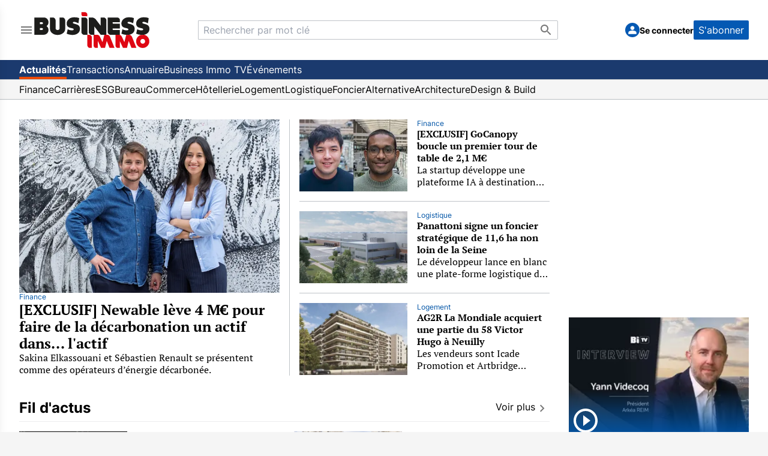

--- FILE ---
content_type: text/html; charset=utf-8
request_url: https://www.businessimmo.com/
body_size: 58408
content:
<!DOCTYPE html><html lang="fr" class="h-full bg-[#f5f5f5]"><head><meta charSet="utf-8"/><meta name="viewport" content="width=device-width, initial-scale=1"/><link rel="preload" as="image" href="/menu-icon.svg" fetchPriority="high"/><link rel="preload" as="image" href="/logo-bi-nobaseline.svg" fetchPriority="high"/><link rel="preload" as="image" href="/logo-bi-mini.svg" fetchPriority="high"/><link rel="preload" as="image" href="/magnifying-glass.svg" fetchPriority="high"/><link rel="preload" as="image" href="/menu-chevron.svg" fetchPriority="high"/><link rel="preload" as="image" href="/avatar.svg" fetchPriority="high"/><link rel="preload" as="image" imageSrcSet="/_next/image?url=https%3A%2F%2Fcostar.brightspotcdn.com%2Fdims4%2Fdefault%2F0e679d7%2F2147483647%2Fstrip%2Ftrue%2Fcrop%2F6052x4035%2B0%2B12%2Fresize%2F1800x1200!%2Fquality%2F90%2F%3Furl%3Dhttp%253A%252F%252Fcostar-brightspot.s3.us-east-1.amazonaws.com%252F69%252Fa7%252F7378a335495e871e6a590416fef8%252Fnewable.jpeg&amp;w=256&amp;q=75 256w, /_next/image?url=https%3A%2F%2Fcostar.brightspotcdn.com%2Fdims4%2Fdefault%2F0e679d7%2F2147483647%2Fstrip%2Ftrue%2Fcrop%2F6052x4035%2B0%2B12%2Fresize%2F1800x1200!%2Fquality%2F90%2F%3Furl%3Dhttp%253A%252F%252Fcostar-brightspot.s3.us-east-1.amazonaws.com%252F69%252Fa7%252F7378a335495e871e6a590416fef8%252Fnewable.jpeg&amp;w=384&amp;q=75 384w, /_next/image?url=https%3A%2F%2Fcostar.brightspotcdn.com%2Fdims4%2Fdefault%2F0e679d7%2F2147483647%2Fstrip%2Ftrue%2Fcrop%2F6052x4035%2B0%2B12%2Fresize%2F1800x1200!%2Fquality%2F90%2F%3Furl%3Dhttp%253A%252F%252Fcostar-brightspot.s3.us-east-1.amazonaws.com%252F69%252Fa7%252F7378a335495e871e6a590416fef8%252Fnewable.jpeg&amp;w=640&amp;q=75 640w, /_next/image?url=https%3A%2F%2Fcostar.brightspotcdn.com%2Fdims4%2Fdefault%2F0e679d7%2F2147483647%2Fstrip%2Ftrue%2Fcrop%2F6052x4035%2B0%2B12%2Fresize%2F1800x1200!%2Fquality%2F90%2F%3Furl%3Dhttp%253A%252F%252Fcostar-brightspot.s3.us-east-1.amazonaws.com%252F69%252Fa7%252F7378a335495e871e6a590416fef8%252Fnewable.jpeg&amp;w=750&amp;q=75 750w, /_next/image?url=https%3A%2F%2Fcostar.brightspotcdn.com%2Fdims4%2Fdefault%2F0e679d7%2F2147483647%2Fstrip%2Ftrue%2Fcrop%2F6052x4035%2B0%2B12%2Fresize%2F1800x1200!%2Fquality%2F90%2F%3Furl%3Dhttp%253A%252F%252Fcostar-brightspot.s3.us-east-1.amazonaws.com%252F69%252Fa7%252F7378a335495e871e6a590416fef8%252Fnewable.jpeg&amp;w=828&amp;q=75 828w, /_next/image?url=https%3A%2F%2Fcostar.brightspotcdn.com%2Fdims4%2Fdefault%2F0e679d7%2F2147483647%2Fstrip%2Ftrue%2Fcrop%2F6052x4035%2B0%2B12%2Fresize%2F1800x1200!%2Fquality%2F90%2F%3Furl%3Dhttp%253A%252F%252Fcostar-brightspot.s3.us-east-1.amazonaws.com%252F69%252Fa7%252F7378a335495e871e6a590416fef8%252Fnewable.jpeg&amp;w=1080&amp;q=75 1080w, /_next/image?url=https%3A%2F%2Fcostar.brightspotcdn.com%2Fdims4%2Fdefault%2F0e679d7%2F2147483647%2Fstrip%2Ftrue%2Fcrop%2F6052x4035%2B0%2B12%2Fresize%2F1800x1200!%2Fquality%2F90%2F%3Furl%3Dhttp%253A%252F%252Fcostar-brightspot.s3.us-east-1.amazonaws.com%252F69%252Fa7%252F7378a335495e871e6a590416fef8%252Fnewable.jpeg&amp;w=1200&amp;q=75 1200w, /_next/image?url=https%3A%2F%2Fcostar.brightspotcdn.com%2Fdims4%2Fdefault%2F0e679d7%2F2147483647%2Fstrip%2Ftrue%2Fcrop%2F6052x4035%2B0%2B12%2Fresize%2F1800x1200!%2Fquality%2F90%2F%3Furl%3Dhttp%253A%252F%252Fcostar-brightspot.s3.us-east-1.amazonaws.com%252F69%252Fa7%252F7378a335495e871e6a590416fef8%252Fnewable.jpeg&amp;w=1920&amp;q=75 1920w, /_next/image?url=https%3A%2F%2Fcostar.brightspotcdn.com%2Fdims4%2Fdefault%2F0e679d7%2F2147483647%2Fstrip%2Ftrue%2Fcrop%2F6052x4035%2B0%2B12%2Fresize%2F1800x1200!%2Fquality%2F90%2F%3Furl%3Dhttp%253A%252F%252Fcostar-brightspot.s3.us-east-1.amazonaws.com%252F69%252Fa7%252F7378a335495e871e6a590416fef8%252Fnewable.jpeg&amp;w=2048&amp;q=75 2048w, /_next/image?url=https%3A%2F%2Fcostar.brightspotcdn.com%2Fdims4%2Fdefault%2F0e679d7%2F2147483647%2Fstrip%2Ftrue%2Fcrop%2F6052x4035%2B0%2B12%2Fresize%2F1800x1200!%2Fquality%2F90%2F%3Furl%3Dhttp%253A%252F%252Fcostar-brightspot.s3.us-east-1.amazonaws.com%252F69%252Fa7%252F7378a335495e871e6a590416fef8%252Fnewable.jpeg&amp;w=3840&amp;q=75 3840w" imageSizes="(max-width: 820px) 100vw, 40vw" fetchPriority="high"/><link rel="preload" as="image" imageSrcSet="/_next/image?url=https%3A%2F%2Fcostar.brightspotcdn.com%2Fdims4%2Fdefault%2Fe0234f7%2F2147483647%2Fstrip%2Ftrue%2Fcrop%2F1000x667%2B0%2B2%2Fresize%2F750x500!%2Fquality%2F90%2F%3Furl%3Dhttp%253A%252F%252Fcostar-brightspot.s3.us-east-1.amazonaws.com%252Fb0%252Fab%252F0db7ea6a489e87ecbf3cb9053532%252Fvignette-une-yann-videcoq-1.jpg&amp;w=128&amp;q=75 128w, /_next/image?url=https%3A%2F%2Fcostar.brightspotcdn.com%2Fdims4%2Fdefault%2Fe0234f7%2F2147483647%2Fstrip%2Ftrue%2Fcrop%2F1000x667%2B0%2B2%2Fresize%2F750x500!%2Fquality%2F90%2F%3Furl%3Dhttp%253A%252F%252Fcostar-brightspot.s3.us-east-1.amazonaws.com%252Fb0%252Fab%252F0db7ea6a489e87ecbf3cb9053532%252Fvignette-une-yann-videcoq-1.jpg&amp;w=256&amp;q=75 256w, /_next/image?url=https%3A%2F%2Fcostar.brightspotcdn.com%2Fdims4%2Fdefault%2Fe0234f7%2F2147483647%2Fstrip%2Ftrue%2Fcrop%2F1000x667%2B0%2B2%2Fresize%2F750x500!%2Fquality%2F90%2F%3Furl%3Dhttp%253A%252F%252Fcostar-brightspot.s3.us-east-1.amazonaws.com%252Fb0%252Fab%252F0db7ea6a489e87ecbf3cb9053532%252Fvignette-une-yann-videcoq-1.jpg&amp;w=384&amp;q=75 384w, /_next/image?url=https%3A%2F%2Fcostar.brightspotcdn.com%2Fdims4%2Fdefault%2Fe0234f7%2F2147483647%2Fstrip%2Ftrue%2Fcrop%2F1000x667%2B0%2B2%2Fresize%2F750x500!%2Fquality%2F90%2F%3Furl%3Dhttp%253A%252F%252Fcostar-brightspot.s3.us-east-1.amazonaws.com%252Fb0%252Fab%252F0db7ea6a489e87ecbf3cb9053532%252Fvignette-une-yann-videcoq-1.jpg&amp;w=640&amp;q=75 640w, /_next/image?url=https%3A%2F%2Fcostar.brightspotcdn.com%2Fdims4%2Fdefault%2Fe0234f7%2F2147483647%2Fstrip%2Ftrue%2Fcrop%2F1000x667%2B0%2B2%2Fresize%2F750x500!%2Fquality%2F90%2F%3Furl%3Dhttp%253A%252F%252Fcostar-brightspot.s3.us-east-1.amazonaws.com%252Fb0%252Fab%252F0db7ea6a489e87ecbf3cb9053532%252Fvignette-une-yann-videcoq-1.jpg&amp;w=750&amp;q=75 750w, /_next/image?url=https%3A%2F%2Fcostar.brightspotcdn.com%2Fdims4%2Fdefault%2Fe0234f7%2F2147483647%2Fstrip%2Ftrue%2Fcrop%2F1000x667%2B0%2B2%2Fresize%2F750x500!%2Fquality%2F90%2F%3Furl%3Dhttp%253A%252F%252Fcostar-brightspot.s3.us-east-1.amazonaws.com%252Fb0%252Fab%252F0db7ea6a489e87ecbf3cb9053532%252Fvignette-une-yann-videcoq-1.jpg&amp;w=828&amp;q=75 828w, /_next/image?url=https%3A%2F%2Fcostar.brightspotcdn.com%2Fdims4%2Fdefault%2Fe0234f7%2F2147483647%2Fstrip%2Ftrue%2Fcrop%2F1000x667%2B0%2B2%2Fresize%2F750x500!%2Fquality%2F90%2F%3Furl%3Dhttp%253A%252F%252Fcostar-brightspot.s3.us-east-1.amazonaws.com%252Fb0%252Fab%252F0db7ea6a489e87ecbf3cb9053532%252Fvignette-une-yann-videcoq-1.jpg&amp;w=1080&amp;q=75 1080w, /_next/image?url=https%3A%2F%2Fcostar.brightspotcdn.com%2Fdims4%2Fdefault%2Fe0234f7%2F2147483647%2Fstrip%2Ftrue%2Fcrop%2F1000x667%2B0%2B2%2Fresize%2F750x500!%2Fquality%2F90%2F%3Furl%3Dhttp%253A%252F%252Fcostar-brightspot.s3.us-east-1.amazonaws.com%252Fb0%252Fab%252F0db7ea6a489e87ecbf3cb9053532%252Fvignette-une-yann-videcoq-1.jpg&amp;w=1200&amp;q=75 1200w, /_next/image?url=https%3A%2F%2Fcostar.brightspotcdn.com%2Fdims4%2Fdefault%2Fe0234f7%2F2147483647%2Fstrip%2Ftrue%2Fcrop%2F1000x667%2B0%2B2%2Fresize%2F750x500!%2Fquality%2F90%2F%3Furl%3Dhttp%253A%252F%252Fcostar-brightspot.s3.us-east-1.amazonaws.com%252Fb0%252Fab%252F0db7ea6a489e87ecbf3cb9053532%252Fvignette-une-yann-videcoq-1.jpg&amp;w=1920&amp;q=75 1920w, /_next/image?url=https%3A%2F%2Fcostar.brightspotcdn.com%2Fdims4%2Fdefault%2Fe0234f7%2F2147483647%2Fstrip%2Ftrue%2Fcrop%2F1000x667%2B0%2B2%2Fresize%2F750x500!%2Fquality%2F90%2F%3Furl%3Dhttp%253A%252F%252Fcostar-brightspot.s3.us-east-1.amazonaws.com%252Fb0%252Fab%252F0db7ea6a489e87ecbf3cb9053532%252Fvignette-une-yann-videcoq-1.jpg&amp;w=2048&amp;q=75 2048w, /_next/image?url=https%3A%2F%2Fcostar.brightspotcdn.com%2Fdims4%2Fdefault%2Fe0234f7%2F2147483647%2Fstrip%2Ftrue%2Fcrop%2F1000x667%2B0%2B2%2Fresize%2F750x500!%2Fquality%2F90%2F%3Furl%3Dhttp%253A%252F%252Fcostar-brightspot.s3.us-east-1.amazonaws.com%252Fb0%252Fab%252F0db7ea6a489e87ecbf3cb9053532%252Fvignette-une-yann-videcoq-1.jpg&amp;w=3840&amp;q=75 3840w" imageSizes="(max-width: 820px) 100vw, 20vw" fetchPriority="high"/><link rel="stylesheet" href="/_next/static/css/1fea0cd13d14f07c.css" data-precedence="next"/><link rel="preload" as="script" fetchPriority="low" href="/_next/static/chunks/webpack-032b93891e247a27.js"/><script src="/_next/static/chunks/fd9d1056-9de79ba4818f7759.js" async=""></script><script src="/_next/static/chunks/2117-74c2ad1810dc3e6e.js" async=""></script><script src="/_next/static/chunks/main-app-e797a569fbde2c36.js" async=""></script><script src="/_next/static/chunks/2972-ee68dee3b48dee6d.js" async=""></script><script src="/_next/static/chunks/6940-33434774d71034c8.js" async=""></script><script src="/_next/static/chunks/5878-71099acfdc6efc8e.js" async=""></script><script src="/_next/static/chunks/1314-e2c8f08e15f75a46.js" async=""></script><script src="/_next/static/chunks/604-7cc63704735760f1.js" async=""></script><script src="/_next/static/chunks/2689-79a03b49573d03d1.js" async=""></script><script src="/_next/static/chunks/3839-4ab7574b494f4f31.js" async=""></script><script src="/_next/static/chunks/2433-05a93f5b6ba3bcb2.js" async=""></script><script src="/_next/static/chunks/app/(root)/(news)/layout-7d09990a8da29f08.js" async=""></script><script src="/_next/static/chunks/8972-c09a0d2f8270d51b.js" async=""></script><script src="/_next/static/chunks/336-e60252568093988e.js" async=""></script><script src="/_next/static/chunks/7891-8fc5eb467ec80204.js" async=""></script><script src="/_next/static/chunks/app/(root)/(news)/page-df2b90909bfcad51.js" async=""></script><script src="/_next/static/chunks/5997-15f1b849fc5cb82a.js" async=""></script><script src="/_next/static/chunks/2517-850e3a210f5ec2c9.js" async=""></script><script src="/_next/static/chunks/4220-68bf8b1c980d682b.js" async=""></script><script src="/_next/static/chunks/app/(root)/layout-3287aa386414ce8c.js" async=""></script><script src="/_next/static/chunks/4742-227de61dedd62f4e.js" async=""></script><script src="/_next/static/chunks/app/(root)/error-2f9eb5e82cc967c4.js" async=""></script><script src="/_next/static/chunks/app/(root)/not-found-e6c2190284635417.js" async=""></script><script src="/_next/static/chunks/app/layout-6838aea764c9e24c.js" async=""></script><script src="/_next/static/chunks/app/error-20bf81a752ba5d6c.js" async=""></script><script src="/_next/static/chunks/app/global-error-9e17761d7e5c2d16.js" async=""></script><link rel="preload" href="https://cmp.osano.com/wkUHxy0775/3c0ed05c-1ba7-4665-9a4f-0617b0ec4788/osano.js?language=fr" as="script"/><title>Le site de l&#x27;industrie immobilière - Business Immo</title><meta name="description" content="Immobilier d&#x27;entreprise. Business Immo est un site regroupant les informations de l&#x27;immobilier professionnel et l&#x27;actualité de l&#x27;immobilier d&#x27;entreprise en France, à Paris, à l&#x27;international."/><link rel="canonical" href="https://www.businessimmo.com"/><meta property="og:title" content="Le site de l&#x27;industrie immobilière - Business Immo"/><meta property="og:description" content="Immobilier d&#x27;entreprise. Business Immo est un site regroupant les informations de l&#x27;immobilier professionnel et l&#x27;actualité de l&#x27;immobilier d&#x27;entreprise en France, à Paris, à l&#x27;international."/><meta property="og:url" content="https://www.businessimmo.com"/><meta property="og:image" content="https://www.businessimmo.com/logo-bi-nobaseline.svg"/><meta property="og:type" content="website"/><meta name="twitter:card" content="summary"/><meta name="twitter:site" content="@businessimmo"/><meta name="twitter:title" content="Le site de l&#x27;industrie immobilière - Business Immo"/><meta name="twitter:description" content="Immobilier d&#x27;entreprise. Business Immo est un site regroupant les informations de l&#x27;immobilier professionnel et l&#x27;actualité de l&#x27;immobilier d&#x27;entreprise en France, à Paris, à l&#x27;international."/><meta name="twitter:image" content="https://www.businessimmo.com/logo-bi-nobaseline.svg"/><link rel="icon" href="/favicon.ico" type="image/x-icon" sizes="48x48"/><script src="/_next/static/chunks/polyfills-42372ed130431b0a.js" noModule=""></script>
                              <script>!function(e){var n="https://s.go-mpulse.net/boomerang/";if("False"=="True")e.BOOMR_config=e.BOOMR_config||{},e.BOOMR_config.PageParams=e.BOOMR_config.PageParams||{},e.BOOMR_config.PageParams.pci=!0,n="https://s2.go-mpulse.net/boomerang/";if(window.BOOMR_API_key="GL4RJ-6JJKL-RQ3WP-B48VJ-4RJM8",function(){function e(){if(!o){var e=document.createElement("script");e.id="boomr-scr-as",e.src=window.BOOMR.url,e.async=!0,i.parentNode.appendChild(e),o=!0}}function t(e){o=!0;var n,t,a,r,d=document,O=window;if(window.BOOMR.snippetMethod=e?"if":"i",t=function(e,n){var t=d.createElement("script");t.id=n||"boomr-if-as",t.src=window.BOOMR.url,BOOMR_lstart=(new Date).getTime(),e=e||d.body,e.appendChild(t)},!window.addEventListener&&window.attachEvent&&navigator.userAgent.match(/MSIE [67]\./))return window.BOOMR.snippetMethod="s",void t(i.parentNode,"boomr-async");a=document.createElement("IFRAME"),a.src="about:blank",a.title="",a.role="presentation",a.loading="eager",r=(a.frameElement||a).style,r.width=0,r.height=0,r.border=0,r.display="none",i.parentNode.appendChild(a);try{O=a.contentWindow,d=O.document.open()}catch(_){n=document.domain,a.src="javascript:var d=document.open();d.domain='"+n+"';void(0);",O=a.contentWindow,d=O.document.open()}if(n)d._boomrl=function(){this.domain=n,t()},d.write("<bo"+"dy onload='document._boomrl();'>");else if(O._boomrl=function(){t()},O.addEventListener)O.addEventListener("load",O._boomrl,!1);else if(O.attachEvent)O.attachEvent("onload",O._boomrl);d.close()}function a(e){window.BOOMR_onload=e&&e.timeStamp||(new Date).getTime()}if(!window.BOOMR||!window.BOOMR.version&&!window.BOOMR.snippetExecuted){window.BOOMR=window.BOOMR||{},window.BOOMR.snippetStart=(new Date).getTime(),window.BOOMR.snippetExecuted=!0,window.BOOMR.snippetVersion=12,window.BOOMR.url=n+"GL4RJ-6JJKL-RQ3WP-B48VJ-4RJM8";var i=document.currentScript||document.getElementsByTagName("script")[0],o=!1,r=document.createElement("link");if(r.relList&&"function"==typeof r.relList.supports&&r.relList.supports("preload")&&"as"in r)window.BOOMR.snippetMethod="p",r.href=window.BOOMR.url,r.rel="preload",r.as="script",r.addEventListener("load",e),r.addEventListener("error",function(){t(!0)}),setTimeout(function(){if(!o)t(!0)},3e3),BOOMR_lstart=(new Date).getTime(),i.parentNode.appendChild(r);else t(!1);if(window.addEventListener)window.addEventListener("load",a,!1);else if(window.attachEvent)window.attachEvent("onload",a)}}(),"".length>0)if(e&&"performance"in e&&e.performance&&"function"==typeof e.performance.setResourceTimingBufferSize)e.performance.setResourceTimingBufferSize();!function(){if(BOOMR=e.BOOMR||{},BOOMR.plugins=BOOMR.plugins||{},!BOOMR.plugins.AK){var n=""=="true"?1:0,t="",a="amidm2yx2w5mo2lyozla-f-2461b3f90-clientnsv4-s.akamaihd.net",i="false"=="true"?2:1,o={"ak.v":"39","ak.cp":"1556108","ak.ai":parseInt("993909",10),"ak.ol":"0","ak.cr":8,"ak.ipv":4,"ak.proto":"h2","ak.rid":"4b1a99b8","ak.r":51095,"ak.a2":n,"ak.m":"dsca","ak.n":"essl","ak.bpcip":"3.16.54.0","ak.cport":56826,"ak.gh":"23.215.214.231","ak.quicv":"","ak.tlsv":"tls1.3","ak.0rtt":"","ak.0rtt.ed":"","ak.csrc":"-","ak.acc":"","ak.t":"1769502294","ak.ak":"hOBiQwZUYzCg5VSAfCLimQ==S4IBZBVqqCoRfaLAF+sfJoKvQjmGKgofXcG2ykvruOBbaplUh5xin0r3hCccC2naFFH3WHl1GS6IbQKdtNUo6ooEyrkZku1BDSIWvI0htr7GuB+rm8mkaTuCRWcUuq6GnsCwQKrXHlvYuwvrnuWjWtSROfzbXTVOGmJCZ8bQt+PAsbaBUuxSd8aR5VEh5NNOf14VX/pznuY26yIyB7RrKXBT/4CmbZ95UdXCy+ghSlwJzD8wkPLJxVFvnrh7Uz0BnKTBi78DM2MOBrsr1EokSKDFwua1MVfpfDWdAYrZ4uxbxMWdsmPcc3k1Dhre9a59sIXtP+jsYYvc7XDvlRkGUzkSOGhxNkQyVF3/iVRliTDNklZLxqw73XJcVKRSAHOhig9K1tV0ybVxpIdEcNxK5cbLhh0Qz6TdTC3nli7e9jk=","ak.pv":"43","ak.dpoabenc":"","ak.tf":i};if(""!==t)o["ak.ruds"]=t;var r={i:!1,av:function(n){var t="http.initiator";if(n&&(!n[t]||"spa_hard"===n[t]))o["ak.feo"]=void 0!==e.aFeoApplied?1:0,BOOMR.addVar(o)},rv:function(){var e=["ak.bpcip","ak.cport","ak.cr","ak.csrc","ak.gh","ak.ipv","ak.m","ak.n","ak.ol","ak.proto","ak.quicv","ak.tlsv","ak.0rtt","ak.0rtt.ed","ak.r","ak.acc","ak.t","ak.tf"];BOOMR.removeVar(e)}};BOOMR.plugins.AK={akVars:o,akDNSPreFetchDomain:a,init:function(){if(!r.i){var e=BOOMR.subscribe;e("before_beacon",r.av,null,null),e("onbeacon",r.rv,null,null),r.i=!0}return this},is_complete:function(){return!0}}}}()}(window);</script></head><body class="h-full"><div class="h-full bg-[#f5f5f5]"><div class="mx-auto h-full max-w-[1280px]"><!--$--><!--/$--><div class="h-full"><div class="flex h-full flex-col"><header class="border-b border-[#f5f5f5] bg-white font-sans"><div class="bg-content flex h-14 items-center overflow-hidden px-4 lg:h-[100px] lg:justify-between lg:gap-8 lg:px-8 xl:gap-16 max-sm:justify-normal"><section class="flex shrink gap-8 max-lg:grow max-lg:basis-0" automation-id="hamburger-menu-section"><!--$--><div class="relative flex"><button type="button" class="relative"><img automation-id="hamburger-menu-toggle" data-track-click="true" data-track-details="{&quot;event&quot;:&quot;HAMBURGER_MENU_OPENED&quot;}" alt="Main menu icon" fetchPriority="high" width="24" height="24" decoding="async" data-nimg="1" style="color:transparent" src="/menu-icon.svg"/></button><div class="fixed top-0 z-50 h-screen w-[80%] max-w-[380px] overflow-y-auto overscroll-contain bg-white shadow-lg transition-transform lg:overflow-y-visible left-0 -translate-x-full"><div><ul><li automation-id="side-menu-group-0"><ul><li automation-id="side-menu-group-0-option-0" class="flex flex-col justify-between"><a class="px-4 pt-4 lg:pb-4" href="/"><img automation-id="business-immo-logo" alt="Business Immo Logo" fetchPriority="high" width="195" height="60" decoding="async" data-nimg="1" class="relative hidden h-[100%] lg:block dark:drop-shadow-[0_0_0.3rem_#ffffff70]" style="color:transparent" src="/logo-bi-nobaseline.svg"/><img automation-id="small-business-immo-logo" alt="Business Immo Logo" fetchPriority="high" width="40" height="32" decoding="async" data-nimg="1" class="relative h-[100%] lg:hidden dark:drop-shadow-[0_0_0.3rem_#ffffff70]" style="color:transparent" src="/logo-bi-mini.svg"/></a></li></ul></li><li automation-id="side-menu-group-1"><ul><li automation-id="side-menu-group-1-option-0" class="flex flex-col justify-between"><div class="p-4 lg:hidden"><div class="mb-5 border-t-2"></div><!--$--><form autoComplete="off" class="flex grow-[2] flex-col sm:max-w-[390px] lg:max-w-[600px] lg:flex-row" automation-id="search-bar-container" method="post"><section class="relative w-full"><input type="text" maxLength="150" placeholder="Rechercher par mot clé" class="border-neutral-medium h-8 w-full text-ellipsis rounded-r-sm border px-2 py-1 pr-10 max-lg:rounded-l-sm" automation-id="search-bar-input" name="searchKeyword" value=""/><button type="submit" aria-label="Bouton de recherche" title="Bouton de recherche" class="absolute right-2 top-1" automation-id="search-bar-submit-button"><img alt="Search Icon" fetchPriority="high" width="24" height="24" decoding="async" data-nimg="1" style="color:transparent" src="/magnifying-glass.svg"/></button></section></form><!--/$--></div></li></ul></li><li automation-id="side-menu-group-2"><div automation-id="side-menu-description" class="px-4 py-1 text-p-14 leading-6 text-[#757575]"><div class="border-neutral-medium border-t-2"></div></div><ul><li automation-id="side-menu-group-2-option-0" class="flex flex-col justify-between"><div class="relative"><button class="text-input-text rounded-sm bg-transparent text-left outline-none flex w-full items-center justify-between px-4 py-2 leading-6 hover:bg-[#eaeaea] hover:text-[#0559b3]"><h3 class="text-p-18">Actualités</h3><img alt="Menu chevron icon" fetchPriority="high" width="24" height="24" decoding="async" data-nimg="1" class="transition-transform duration-200 lg:rotate-0" style="color:transparent" src="/menu-chevron.svg"/></button><div class="top-0 bg-white px-4 py-2 transition duration-300 ease-in-out lg:absolute lg:right-[-252px] lg:w-[250px] hidden"><ul class="flex flex-col"><p class="hidden cursor-default pb-2 text-p-14 text-[#bfbfbf] lg:block">Actualités</p><li class="flex cursor-pointer flex-col justify-between"><a class="w-full px-4 py-2 text-p-18 leading-5 hover:bg-[#eaeaea] hover:text-[#0559b3] lg:px-0" data-track-click="true" data-track-details="{&quot;event&quot;:&quot;NAVIGATION_CLICK&quot;,&quot;area&quot;:&quot;HAMBURGER_MENU&quot;}" href="/">Toutes les actualités</a></li><li class="flex cursor-pointer flex-col justify-between"><a class="w-full px-4 py-2 text-p-18 leading-5 hover:bg-[#eaeaea] hover:text-[#0559b3] lg:px-0" data-track-click="true" data-track-details="{&quot;event&quot;:&quot;NAVIGATION_CLICK&quot;,&quot;area&quot;:&quot;HAMBURGER_MENU&quot;}" href="/thematiques/finance">Finance</a></li><li class="flex cursor-pointer flex-col justify-between"><a class="w-full px-4 py-2 text-p-18 leading-5 hover:bg-[#eaeaea] hover:text-[#0559b3] lg:px-0" data-track-click="true" data-track-details="{&quot;event&quot;:&quot;NAVIGATION_CLICK&quot;,&quot;area&quot;:&quot;HAMBURGER_MENU&quot;}" href="/thematiques/carrieres">Carrières</a></li><li class="flex cursor-pointer flex-col justify-between"><a class="w-full px-4 py-2 text-p-18 leading-5 hover:bg-[#eaeaea] hover:text-[#0559b3] lg:px-0" data-track-click="true" data-track-details="{&quot;event&quot;:&quot;NAVIGATION_CLICK&quot;,&quot;area&quot;:&quot;HAMBURGER_MENU&quot;}" href="/thematiques/esg">ESG</a></li><li class="flex cursor-pointer flex-col justify-between"><a class="w-full px-4 py-2 text-p-18 leading-5 hover:bg-[#eaeaea] hover:text-[#0559b3] lg:px-0" data-track-click="true" data-track-details="{&quot;event&quot;:&quot;NAVIGATION_CLICK&quot;,&quot;area&quot;:&quot;HAMBURGER_MENU&quot;}" href="/thematiques/bureau">Bureau</a></li><li class="flex cursor-pointer flex-col justify-between"><a class="w-full px-4 py-2 text-p-18 leading-5 hover:bg-[#eaeaea] hover:text-[#0559b3] lg:px-0" data-track-click="true" data-track-details="{&quot;event&quot;:&quot;NAVIGATION_CLICK&quot;,&quot;area&quot;:&quot;HAMBURGER_MENU&quot;}" href="/thematiques/commerce">Commerce</a></li><li class="flex cursor-pointer flex-col justify-between"><a class="w-full px-4 py-2 text-p-18 leading-5 hover:bg-[#eaeaea] hover:text-[#0559b3] lg:px-0" data-track-click="true" data-track-details="{&quot;event&quot;:&quot;NAVIGATION_CLICK&quot;,&quot;area&quot;:&quot;HAMBURGER_MENU&quot;}" href="/thematiques/hotellerie">Hôtellerie</a></li><li class="flex cursor-pointer flex-col justify-between"><a class="w-full px-4 py-2 text-p-18 leading-5 hover:bg-[#eaeaea] hover:text-[#0559b3] lg:px-0" data-track-click="true" data-track-details="{&quot;event&quot;:&quot;NAVIGATION_CLICK&quot;,&quot;area&quot;:&quot;HAMBURGER_MENU&quot;}" href="/thematiques/logement">Logement</a></li><li class="flex cursor-pointer flex-col justify-between"><a class="w-full px-4 py-2 text-p-18 leading-5 hover:bg-[#eaeaea] hover:text-[#0559b3] lg:px-0" data-track-click="true" data-track-details="{&quot;event&quot;:&quot;NAVIGATION_CLICK&quot;,&quot;area&quot;:&quot;HAMBURGER_MENU&quot;}" href="/thematiques/logistique">Logistique</a></li><li class="flex cursor-pointer flex-col justify-between"><a class="w-full px-4 py-2 text-p-18 leading-5 hover:bg-[#eaeaea] hover:text-[#0559b3] lg:px-0" data-track-click="true" data-track-details="{&quot;event&quot;:&quot;NAVIGATION_CLICK&quot;,&quot;area&quot;:&quot;HAMBURGER_MENU&quot;}" href="/thematiques/foncier">Foncier</a></li><li class="flex cursor-pointer flex-col justify-between"><a class="w-full px-4 py-2 text-p-18 leading-5 hover:bg-[#eaeaea] hover:text-[#0559b3] lg:px-0" data-track-click="true" data-track-details="{&quot;event&quot;:&quot;NAVIGATION_CLICK&quot;,&quot;area&quot;:&quot;HAMBURGER_MENU&quot;}" href="/thematiques/alternative">Alternative</a></li><li class="flex cursor-pointer flex-col justify-between"><a class="w-full px-4 py-2 text-p-18 leading-5 hover:bg-[#eaeaea] hover:text-[#0559b3] lg:px-0" data-track-click="true" data-track-details="{&quot;event&quot;:&quot;NAVIGATION_CLICK&quot;,&quot;area&quot;:&quot;HAMBURGER_MENU&quot;}" href="/thematiques/architecture">Architecture</a></li><li class="flex cursor-pointer flex-col justify-between"><a class="w-full px-4 py-2 text-p-18 leading-5 hover:bg-[#eaeaea] hover:text-[#0559b3] lg:px-0" data-track-click="true" data-track-details="{&quot;event&quot;:&quot;NAVIGATION_CLICK&quot;,&quot;area&quot;:&quot;HAMBURGER_MENU&quot;}" href="/thematiques/design-and-build">Design &amp; Build</a></li></ul></div></div></li><li automation-id="side-menu-group-2-option-1" class="flex flex-col justify-between"><div class="relative"><button class="text-input-text rounded-sm bg-transparent text-left outline-none flex w-full items-center justify-between px-4 py-2 leading-6 hover:bg-[#eaeaea] hover:text-[#0559b3]"><h3 class="text-p-18">Transactions</h3><img alt="Menu chevron icon" fetchPriority="high" width="24" height="24" decoding="async" data-nimg="1" class="transition-transform duration-200 lg:rotate-0" style="color:transparent" src="/menu-chevron.svg"/></button><div class="top-0 bg-white px-4 py-2 transition duration-300 ease-in-out lg:absolute lg:right-[-252px] lg:w-[250px] hidden"><ul class="flex flex-col"><p class="hidden cursor-default pb-2 text-p-14 text-[#bfbfbf] lg:block">Transactions</p><li class="flex cursor-pointer flex-col justify-between"><a class="w-full px-4 py-2 text-p-18 leading-5 hover:bg-[#eaeaea] hover:text-[#0559b3] lg:px-0" data-track-click="true" data-track-details="{&quot;event&quot;:&quot;NAVIGATION_CLICK&quot;,&quot;area&quot;:&quot;HAMBURGER_MENU&quot;}" href="/transactions">Toutes les transactions</a></li><li class="flex cursor-pointer flex-col justify-between"><a class="w-full px-4 py-2 text-p-18 leading-5 hover:bg-[#eaeaea] hover:text-[#0559b3] lg:px-0" data-track-click="true" data-track-details="{&quot;event&quot;:&quot;NAVIGATION_CLICK&quot;,&quot;area&quot;:&quot;HAMBURGER_MENU&quot;}" href="/transactions/thematiques/bureau">Bureau</a></li><li class="flex cursor-pointer flex-col justify-between"><a class="w-full px-4 py-2 text-p-18 leading-5 hover:bg-[#eaeaea] hover:text-[#0559b3] lg:px-0" data-track-click="true" data-track-details="{&quot;event&quot;:&quot;NAVIGATION_CLICK&quot;,&quot;area&quot;:&quot;HAMBURGER_MENU&quot;}" href="/transactions/thematiques/commerce">Commerce</a></li><li class="flex cursor-pointer flex-col justify-between"><a class="w-full px-4 py-2 text-p-18 leading-5 hover:bg-[#eaeaea] hover:text-[#0559b3] lg:px-0" data-track-click="true" data-track-details="{&quot;event&quot;:&quot;NAVIGATION_CLICK&quot;,&quot;area&quot;:&quot;HAMBURGER_MENU&quot;}" href="/transactions/thematiques/hotellerie">Hôtellerie</a></li><li class="flex cursor-pointer flex-col justify-between"><a class="w-full px-4 py-2 text-p-18 leading-5 hover:bg-[#eaeaea] hover:text-[#0559b3] lg:px-0" data-track-click="true" data-track-details="{&quot;event&quot;:&quot;NAVIGATION_CLICK&quot;,&quot;area&quot;:&quot;HAMBURGER_MENU&quot;}" href="/transactions/thematiques/logement">Logement</a></li><li class="flex cursor-pointer flex-col justify-between"><a class="w-full px-4 py-2 text-p-18 leading-5 hover:bg-[#eaeaea] hover:text-[#0559b3] lg:px-0" data-track-click="true" data-track-details="{&quot;event&quot;:&quot;NAVIGATION_CLICK&quot;,&quot;area&quot;:&quot;HAMBURGER_MENU&quot;}" href="/transactions/thematiques/logistique">Logistique</a></li><li class="flex cursor-pointer flex-col justify-between"><a class="w-full px-4 py-2 text-p-18 leading-5 hover:bg-[#eaeaea] hover:text-[#0559b3] lg:px-0" data-track-click="true" data-track-details="{&quot;event&quot;:&quot;NAVIGATION_CLICK&quot;,&quot;area&quot;:&quot;HAMBURGER_MENU&quot;}" href="/transactions/thematiques/foncier">Foncier</a></li><li class="flex cursor-pointer flex-col justify-between"><a class="w-full px-4 py-2 text-p-18 leading-5 hover:bg-[#eaeaea] hover:text-[#0559b3] lg:px-0" data-track-click="true" data-track-details="{&quot;event&quot;:&quot;NAVIGATION_CLICK&quot;,&quot;area&quot;:&quot;HAMBURGER_MENU&quot;}" href="/transactions/thematiques/alternative">Alternative</a></li></ul></div></div></li><li automation-id="side-menu-group-2-option-2" class="flex flex-col justify-between"><div class="relative"><button class="text-input-text rounded-sm bg-transparent text-left outline-none flex w-full items-center justify-between px-4 py-2 leading-6 hover:bg-[#eaeaea] hover:text-[#0559b3]"><h3 class="text-p-18">Annuaire</h3><img alt="Menu chevron icon" fetchPriority="high" width="24" height="24" decoding="async" data-nimg="1" class="transition-transform duration-200 lg:rotate-0" style="color:transparent" src="/menu-chevron.svg"/></button><div class="top-0 bg-white px-4 py-2 transition duration-300 ease-in-out lg:absolute lg:right-[-252px] lg:w-[250px] hidden"><ul class="flex flex-col"><p class="hidden cursor-default pb-2 text-p-14 text-[#bfbfbf] lg:block">Annuaire</p><li class="flex cursor-pointer flex-col justify-between"><a class="w-full px-4 py-2 text-p-18 leading-5 hover:bg-[#eaeaea] hover:text-[#0559b3] lg:px-0" data-track-click="true" data-track-details="{&quot;event&quot;:&quot;NAVIGATION_CLICK&quot;,&quot;area&quot;:&quot;HAMBURGER_MENU&quot;}" href="/annuaire/individus?s=7&amp;sd=0&amp;geoMt=15&amp;geoMi=7">Professionnels</a></li><li class="flex cursor-pointer flex-col justify-between"><a class="w-full px-4 py-2 text-p-18 leading-5 hover:bg-[#eaeaea] hover:text-[#0559b3] lg:px-0" data-track-click="true" data-track-details="{&quot;event&quot;:&quot;NAVIGATION_CLICK&quot;,&quot;area&quot;:&quot;HAMBURGER_MENU&quot;}" href="/annuaire/societes?s=67&amp;sd=1&amp;geoMt=15&amp;geoMi=7">Sociétés</a></li></ul></div></div></li><li automation-id="side-menu-group-2-option-3" class="flex flex-col justify-between"><a class="w-full px-4 py-2 text-p-18 leading-6 hover:bg-[#eaeaea] hover:text-[#0559b3]" data-track-click="true" data-track-details="{&quot;event&quot;:&quot;NAVIGATION_CLICK&quot;,&quot;area&quot;:&quot;HAMBURGER_MENU&quot;}" href="/bitv">Business Immo TV</a></li></ul></li><li automation-id="side-menu-group-3"><div automation-id="side-menu-description" class="px-4 py-1 text-p-14 leading-6 text-[#757575]"><div class="border-neutral-medium border-t-2"></div>Services Business Immo</div><ul><li automation-id="side-menu-group-3-option-0" class="flex flex-col justify-between"><a class="w-full px-4 py-2 text-p-18 leading-6 hover:bg-[#eaeaea] hover:text-[#0559b3]" data-track-click="true" data-track-details="{&quot;event&quot;:&quot;NAVIGATION_CLICK&quot;,&quot;area&quot;:&quot;HAMBURGER_MENU&quot;}" target="_blank" href="https://evenements.businessimmo.com/">Événements</a></li></ul></li></ul></div></div></div><!--/$--><a aria-label="logo-redirect-button" class="hidden lg:block" href="/"><img alt="Business Immo Logo" fetchPriority="high" width="195" height="60" decoding="async" data-nimg="1" class="relative h-[100%] dark:drop-shadow-[0_0_0.3rem_#ffffff70]" style="color:transparent" src="/logo-bi-nobaseline.svg"/></a></section><!--$--><form autoComplete="off" class="flex-col sm:max-w-[390px] lg:max-w-[600px] lg:flex-row hidden shrink-[2] grow lg:flex" automation-id="search-bar-container" method="post"><section class="relative w-full"><input type="text" maxLength="150" placeholder="Rechercher par mot clé" class="border-neutral-medium h-8 w-full text-ellipsis rounded-r-sm border px-2 py-1 pr-10 max-lg:rounded-l-sm" automation-id="search-bar-input" name="searchKeyword" value=""/><button type="submit" aria-label="Bouton de recherche" title="Bouton de recherche" class="absolute right-2 top-1" automation-id="search-bar-submit-button"><img alt="Search Icon" fetchPriority="high" width="24" height="24" decoding="async" data-nimg="1" style="color:transparent" src="/magnifying-glass.svg"/></button></section></form><!--/$--><a class="lg:hidden" href="/"><img alt="Business Immo Logo" fetchPriority="high" width="40" height="32" decoding="async" data-nimg="1" class="relative h-[100%] dark:drop-shadow-[0_0_0.3rem_#ffffff70]" style="color:transparent" src="/logo-bi-mini.svg"/></a><!--$--><section automation-id="header-user-profile-container" class="flex shrink items-center justify-end lg:min-w-[215px] xl:min-w-[240px] max-lg:grow max-lg:basis-0"><div class="flex items-center gap-3 xl:gap-6"><a automation-id="header-sign-in-button" class="rounded-sm background-transparent text-left text-input-text outline-none hover:text-[#0559b3]" type="button" href="#"><div class="flex flex-row items-center gap-3"><div automation-id="user-profile-avatar" class="h-[24px] w-[24px] items-center justify-center rounded-full bg-[#0559b3] py-1 text-white outline-none hidden shrink-0 lg:flex"><img alt="Avatar Icon" fetchPriority="high" width="20" height="20" decoding="async" data-nimg="1" class="m-auto mt-[-2px]" style="color:transparent" src="/avatar.svg"/></div><span class="shrink-0 pt-[1.5px] text-p-14 font-bold">Se connecter</span></div></a><a class="hidden lg:block" href="/abonnement"><button class="h-[32px] shrink-0 rounded-sm bg-[#0559b3] px-2 py-1 text-p-16 text-white lg:text-p-14 xl:text-p-16" automation-id="header-subscribe-button">S&#x27;abonner</button></a></div></section><!--/$--></div><nav class="border-neutral-medium hidden border-b bg-[#1b3a6e] text-p-16 text-white lg:block"><div class="flex h-[32px] justify-between px-4 lg:px-8"><ul class="flex gap-6" automation-id="header-navigation-items"><li class="flex items-center" automation-id="header-navigation-item-actualités"><a class="flex items-center overflow-hidden whitespace-nowrap hover:opacity-50 mt-1 h-7 border-b-4 border-[#ec4a08] font-bold" data-track-click="true" data-track-details="{&quot;event&quot;:&quot;NAVIGATION_CLICK&quot;,&quot;area&quot;:&quot;HEADER&quot;}" href="/">Actualités</a></li><li class="flex items-center" automation-id="header-navigation-item-transactions"><a class="flex items-center overflow-hidden whitespace-nowrap hover:opacity-50 h-full" data-track-click="true" data-track-details="{&quot;event&quot;:&quot;NAVIGATION_CLICK&quot;,&quot;area&quot;:&quot;HEADER&quot;}" href="/transactions">Transactions</a></li><li class="flex items-center" automation-id="header-navigation-item-annuaire"><a class="flex items-center overflow-hidden whitespace-nowrap hover:opacity-50 h-full" data-track-click="true" data-track-details="{&quot;event&quot;:&quot;NAVIGATION_CLICK&quot;,&quot;area&quot;:&quot;HEADER&quot;}" href="/annuaire/individus?s=7&amp;sd=0&amp;geoMt=15&amp;geoMi=7">Annuaire</a></li><li class="flex items-center" automation-id="header-navigation-item-businessimmotv"><a class="flex items-center overflow-hidden whitespace-nowrap hover:opacity-50 h-full" data-track-click="true" data-track-details="{&quot;event&quot;:&quot;NAVIGATION_CLICK&quot;,&quot;area&quot;:&quot;HEADER&quot;}" href="/bitv">Business Immo TV</a></li><li class="flex items-center" automation-id="header-navigation-item-événements"><a class="flex items-center overflow-hidden whitespace-nowrap hover:opacity-50 h-full" target="_blank" data-track-click="true" data-track-details="{&quot;event&quot;:&quot;NAVIGATION_CLICK&quot;,&quot;area&quot;:&quot;HEADER&quot;}" href="https://evenements.businessimmo.com/">Événements</a></li></ul><div class="items-center justify-center"></div></div></nav><nav class="border-neutral-medium text-input-text min-[1024px]:text-p-14 min-[1145px]:text-p-16 hidden border-b bg-[#f5f5f5] font-sans lg:block"><div class="flex h-[32px] justify-between px-4 lg:px-8"><ul class="flex min-[1145px]:gap-6 gap-4" automation-id="header-navigation-items"><li class="flex items-center" automation-id="header-navigation-item-finance"><a class="flex items-center overflow-hidden whitespace-nowrap hover:opacity-50 h-full" data-track-click="true" data-track-details="{&quot;event&quot;:&quot;NAVIGATION_CLICK&quot;,&quot;area&quot;:&quot;HEADER&quot;}" href="/thematiques/finance">Finance</a></li><li class="flex items-center" automation-id="header-navigation-item-carrières"><a class="flex items-center overflow-hidden whitespace-nowrap hover:opacity-50 h-full" data-track-click="true" data-track-details="{&quot;event&quot;:&quot;NAVIGATION_CLICK&quot;,&quot;area&quot;:&quot;HEADER&quot;}" href="/thematiques/carrieres">Carrières</a></li><li class="flex items-center" automation-id="header-navigation-item-esg"><a class="flex items-center overflow-hidden whitespace-nowrap hover:opacity-50 h-full" data-track-click="true" data-track-details="{&quot;event&quot;:&quot;NAVIGATION_CLICK&quot;,&quot;area&quot;:&quot;HEADER&quot;}" href="/thematiques/esg">ESG</a></li><li class="flex items-center" automation-id="header-navigation-item-bureau"><a class="flex items-center overflow-hidden whitespace-nowrap hover:opacity-50 h-full" data-track-click="true" data-track-details="{&quot;event&quot;:&quot;NAVIGATION_CLICK&quot;,&quot;area&quot;:&quot;HEADER&quot;}" href="/thematiques/bureau">Bureau</a></li><li class="flex items-center" automation-id="header-navigation-item-commerce"><a class="flex items-center overflow-hidden whitespace-nowrap hover:opacity-50 h-full" data-track-click="true" data-track-details="{&quot;event&quot;:&quot;NAVIGATION_CLICK&quot;,&quot;area&quot;:&quot;HEADER&quot;}" href="/thematiques/commerce">Commerce</a></li><li class="flex items-center" automation-id="header-navigation-item-hôtellerie"><a class="flex items-center overflow-hidden whitespace-nowrap hover:opacity-50 h-full" data-track-click="true" data-track-details="{&quot;event&quot;:&quot;NAVIGATION_CLICK&quot;,&quot;area&quot;:&quot;HEADER&quot;}" href="/thematiques/hotellerie">Hôtellerie</a></li><li class="flex items-center" automation-id="header-navigation-item-logement"><a class="flex items-center overflow-hidden whitespace-nowrap hover:opacity-50 h-full" data-track-click="true" data-track-details="{&quot;event&quot;:&quot;NAVIGATION_CLICK&quot;,&quot;area&quot;:&quot;HEADER&quot;}" href="/thematiques/logement">Logement</a></li><li class="flex items-center" automation-id="header-navigation-item-logistique"><a class="flex items-center overflow-hidden whitespace-nowrap hover:opacity-50 h-full" data-track-click="true" data-track-details="{&quot;event&quot;:&quot;NAVIGATION_CLICK&quot;,&quot;area&quot;:&quot;HEADER&quot;}" href="/thematiques/logistique">Logistique</a></li><li class="flex items-center" automation-id="header-navigation-item-foncier"><a class="flex items-center overflow-hidden whitespace-nowrap hover:opacity-50 h-full" data-track-click="true" data-track-details="{&quot;event&quot;:&quot;NAVIGATION_CLICK&quot;,&quot;area&quot;:&quot;HEADER&quot;}" href="/thematiques/foncier">Foncier</a></li><li class="flex items-center" automation-id="header-navigation-item-alternative"><a class="flex items-center overflow-hidden whitespace-nowrap hover:opacity-50 h-full" data-track-click="true" data-track-details="{&quot;event&quot;:&quot;NAVIGATION_CLICK&quot;,&quot;area&quot;:&quot;HEADER&quot;}" href="/thematiques/alternative">Alternative</a></li><li class="flex items-center" automation-id="header-navigation-item-architecture"><a class="flex items-center overflow-hidden whitespace-nowrap hover:opacity-50 h-full" data-track-click="true" data-track-details="{&quot;event&quot;:&quot;NAVIGATION_CLICK&quot;,&quot;area&quot;:&quot;HEADER&quot;}" href="/thematiques/architecture">Architecture</a></li><li class="flex items-center" automation-id="header-navigation-item-design&amp;build"><a class="flex items-center overflow-hidden whitespace-nowrap hover:opacity-50 h-full" data-track-click="true" data-track-details="{&quot;event&quot;:&quot;NAVIGATION_CLICK&quot;,&quot;area&quot;:&quot;HEADER&quot;}" href="/thematiques/design-and-build">Design &amp; Build</a></li></ul><div class="items-center justify-center"><div id="subnav-side-element" class="flex h-full"></div></div></div></nav></header><div><div class="bg-white"><main class="flex h-full flex-col p-0 pb-10 lg:p-8 lg:pb-12"><div class="text-16 font-serif"><script type="application/ld+json">{"@context":"http://schema.org","@type":"WebSite","name":"BusinessImmo.com","alternateName":"Business Immo","url":"https://www.businessimmo.com","hasPart":{"@type":"WebPage","url":"https://www.businessimmo.com","name":"BusinessImmo.com"},"publisher":{"@type":"Organization","name":"BusinessImmo.com","alternateName":"Business Immo","brand":"BusinessImmo.com","logo":"https://www.businessimmo.com/logo-bi-nobaseline.svg","address":{"@type":"PostalAddress","streetAddress":"1331 L St NW","addressLocality":"Washington","addressRegion":"DC","postalCode":"20005","addressCountry":"US"},"parentOrganization":[{"@type":"Corporation","url":"http://www.costargroup.com/","name":"CoStar Group","tickerSymbol":"CSGP","legalName":"CoStar Realty Information Inc.","sameAs":["https://www.wikidata.org/wiki/Q16988748","https://en.wikipedia.org/wiki/CoStar_Group","https://www.linkedin.com/company/costar-group/","https://www.facebook.com/CoStarGroup/","https://twitter.com/TheCoStarGroup"],"address":{"@type":"PostalAddress","streetAddress":"1331 L Street NW","addressLocality":"Washington","addressRegion":"DC","postalCode":"20005","addressCountry":"US"}}],"sameAs":["http://www.facebook.com/BusinessImmo","http://www.twitter.com/businessimmo","http://www.linkedin.com/company/business-immo-group"],"contactPoint":[{"@type":"ContactPoint","telephone":"+1-888-567-7442,1","contactType":"sales","contactOption":"TollFree","areaServed":"US"},{"@type":"ContactPoint","telephone":"+1-888-658-7368,2","contactType":"customer service","contactOption":"TollFree","areaServed":"US"}]}}</script><div class="flex h-full w-full flex-col gap-10"><div automation-id="featured-section-layout" class="grid grid-cols-4 gap-x-4 gap-y-10 lg:grid-cols-[repeat(4,1fr),300px] lg:gap-x-8"><div class="col-span-4"><section automation-id="top-news-article" class="divide-neutral-medium grid grid-cols-4 gap-x-4 gap-y-6 lg:divide-x"><div class="col-span-full lg:col-span-2" automation-id="featured-article"><article class="flex flex-col gap-2"><div class="flex flex-col gap-4"><figure><div class="relative aspect-3/2 w-full"><div class="relative h-full bg-neutral-light"><a class="absolute inset-0" href="/actualites/article/1005688231/exclusif-newable-leve-4-m-pour-faire-de-la-decarbonation-un-actif-dans-lactif"><img automation-id="top-news-article-image" alt="Sébastien Renault et Sakina Elkassouani, les cofondateurs de Newable (DR)" fetchPriority="high" decoding="async" data-nimg="fill" style="position:absolute;height:100%;width:100%;left:0;top:0;right:0;bottom:0;object-fit:cover;color:transparent;background:#eaeaea" sizes="(max-width: 820px) 100vw, 40vw" srcSet="/_next/image?url=https%3A%2F%2Fcostar.brightspotcdn.com%2Fdims4%2Fdefault%2F0e679d7%2F2147483647%2Fstrip%2Ftrue%2Fcrop%2F6052x4035%2B0%2B12%2Fresize%2F1800x1200!%2Fquality%2F90%2F%3Furl%3Dhttp%253A%252F%252Fcostar-brightspot.s3.us-east-1.amazonaws.com%252F69%252Fa7%252F7378a335495e871e6a590416fef8%252Fnewable.jpeg&amp;w=256&amp;q=75 256w, /_next/image?url=https%3A%2F%2Fcostar.brightspotcdn.com%2Fdims4%2Fdefault%2F0e679d7%2F2147483647%2Fstrip%2Ftrue%2Fcrop%2F6052x4035%2B0%2B12%2Fresize%2F1800x1200!%2Fquality%2F90%2F%3Furl%3Dhttp%253A%252F%252Fcostar-brightspot.s3.us-east-1.amazonaws.com%252F69%252Fa7%252F7378a335495e871e6a590416fef8%252Fnewable.jpeg&amp;w=384&amp;q=75 384w, /_next/image?url=https%3A%2F%2Fcostar.brightspotcdn.com%2Fdims4%2Fdefault%2F0e679d7%2F2147483647%2Fstrip%2Ftrue%2Fcrop%2F6052x4035%2B0%2B12%2Fresize%2F1800x1200!%2Fquality%2F90%2F%3Furl%3Dhttp%253A%252F%252Fcostar-brightspot.s3.us-east-1.amazonaws.com%252F69%252Fa7%252F7378a335495e871e6a590416fef8%252Fnewable.jpeg&amp;w=640&amp;q=75 640w, /_next/image?url=https%3A%2F%2Fcostar.brightspotcdn.com%2Fdims4%2Fdefault%2F0e679d7%2F2147483647%2Fstrip%2Ftrue%2Fcrop%2F6052x4035%2B0%2B12%2Fresize%2F1800x1200!%2Fquality%2F90%2F%3Furl%3Dhttp%253A%252F%252Fcostar-brightspot.s3.us-east-1.amazonaws.com%252F69%252Fa7%252F7378a335495e871e6a590416fef8%252Fnewable.jpeg&amp;w=750&amp;q=75 750w, /_next/image?url=https%3A%2F%2Fcostar.brightspotcdn.com%2Fdims4%2Fdefault%2F0e679d7%2F2147483647%2Fstrip%2Ftrue%2Fcrop%2F6052x4035%2B0%2B12%2Fresize%2F1800x1200!%2Fquality%2F90%2F%3Furl%3Dhttp%253A%252F%252Fcostar-brightspot.s3.us-east-1.amazonaws.com%252F69%252Fa7%252F7378a335495e871e6a590416fef8%252Fnewable.jpeg&amp;w=828&amp;q=75 828w, /_next/image?url=https%3A%2F%2Fcostar.brightspotcdn.com%2Fdims4%2Fdefault%2F0e679d7%2F2147483647%2Fstrip%2Ftrue%2Fcrop%2F6052x4035%2B0%2B12%2Fresize%2F1800x1200!%2Fquality%2F90%2F%3Furl%3Dhttp%253A%252F%252Fcostar-brightspot.s3.us-east-1.amazonaws.com%252F69%252Fa7%252F7378a335495e871e6a590416fef8%252Fnewable.jpeg&amp;w=1080&amp;q=75 1080w, /_next/image?url=https%3A%2F%2Fcostar.brightspotcdn.com%2Fdims4%2Fdefault%2F0e679d7%2F2147483647%2Fstrip%2Ftrue%2Fcrop%2F6052x4035%2B0%2B12%2Fresize%2F1800x1200!%2Fquality%2F90%2F%3Furl%3Dhttp%253A%252F%252Fcostar-brightspot.s3.us-east-1.amazonaws.com%252F69%252Fa7%252F7378a335495e871e6a590416fef8%252Fnewable.jpeg&amp;w=1200&amp;q=75 1200w, /_next/image?url=https%3A%2F%2Fcostar.brightspotcdn.com%2Fdims4%2Fdefault%2F0e679d7%2F2147483647%2Fstrip%2Ftrue%2Fcrop%2F6052x4035%2B0%2B12%2Fresize%2F1800x1200!%2Fquality%2F90%2F%3Furl%3Dhttp%253A%252F%252Fcostar-brightspot.s3.us-east-1.amazonaws.com%252F69%252Fa7%252F7378a335495e871e6a590416fef8%252Fnewable.jpeg&amp;w=1920&amp;q=75 1920w, /_next/image?url=https%3A%2F%2Fcostar.brightspotcdn.com%2Fdims4%2Fdefault%2F0e679d7%2F2147483647%2Fstrip%2Ftrue%2Fcrop%2F6052x4035%2B0%2B12%2Fresize%2F1800x1200!%2Fquality%2F90%2F%3Furl%3Dhttp%253A%252F%252Fcostar-brightspot.s3.us-east-1.amazonaws.com%252F69%252Fa7%252F7378a335495e871e6a590416fef8%252Fnewable.jpeg&amp;w=2048&amp;q=75 2048w, /_next/image?url=https%3A%2F%2Fcostar.brightspotcdn.com%2Fdims4%2Fdefault%2F0e679d7%2F2147483647%2Fstrip%2Ftrue%2Fcrop%2F6052x4035%2B0%2B12%2Fresize%2F1800x1200!%2Fquality%2F90%2F%3Furl%3Dhttp%253A%252F%252Fcostar-brightspot.s3.us-east-1.amazonaws.com%252F69%252Fa7%252F7378a335495e871e6a590416fef8%252Fnewable.jpeg&amp;w=3840&amp;q=75 3840w" src="/_next/image?url=https%3A%2F%2Fcostar.brightspotcdn.com%2Fdims4%2Fdefault%2F0e679d7%2F2147483647%2Fstrip%2Ftrue%2Fcrop%2F6052x4035%2B0%2B12%2Fresize%2F1800x1200!%2Fquality%2F90%2F%3Furl%3Dhttp%253A%252F%252Fcostar-brightspot.s3.us-east-1.amazonaws.com%252F69%252Fa7%252F7378a335495e871e6a590416fef8%252Fnewable.jpeg&amp;w=3840&amp;q=75"/></a></div></div></figure><div class="flex flex-col gap-1 mx-4 lg:mx-0"><h2 class="w-full font-sans text-p-12 text-action-primary hover:underline"><span><a automation-id="top-news-article-category" href="/thematiques/finance">Finance</a></span></h2><h1 class="hover:text-action-primary-hover font-bold text-p-24"><span><a automation-id="top-news-article-title" href="/actualites/article/1005688231/exclusif-newable-leve-4-m-pour-faire-de-la-decarbonation-un-actif-dans-lactif">[EXCLUSIF] Newable lève 4 M€ pour faire de la décarbonation un actif dans... l&#x27;actif</a></span></h1></div></div><p class="text-p-16 mx-4 line-clamp-2 lg:mx-0"><a automation-id="top-news-article-preview" href="/actualites/article/1005688231/exclusif-newable-leve-4-m-pour-faire-de-la-decarbonation-un-actif-dans-lactif">Sakina Elkassouani et Sébastien Renault se présentent comme des opérateurs d’énergie décarbonée.</a></p></article></div><div automation-id="subarticles" class="divide-neutral-medium col-span-full grid auto-rows-max gap-4 divide-y lg:col-span-2 lg:mx-0 lg:pl-4 max-lg:mx-4"><article class="gap-8"><div class="flex-row gap-4 grid grid-cols-[120px_auto] sm:grid-cols-[180px_auto] lg:grid-cols-[120px_auto] xl:grid-cols-[180px_auto]"><figure><div class="relative aspect-3/2 w-full"><div class="relative h-full bg-neutral-light"><a class="absolute inset-0" href="/actualites/article/1755378579/exclusif-gocanopy-boucle-un-premier-tour-de-table-de-2-1-m"><img automation-id="top-news-subarticle-image-0" alt="William He et Yash Pabbisetti, co-fondateurs de GoCanopy. (GoCanopy)" loading="lazy" decoding="async" data-nimg="fill" style="position:absolute;height:100%;width:100%;left:0;top:0;right:0;bottom:0;object-fit:cover;color:transparent;background:#eaeaea" sizes="(max-width: 430px) 30vw, (max-width: 820px) 25vw, 15vw" srcSet="/_next/image?url=https%3A%2F%2Fcostar.brightspotcdn.com%2Fdims4%2Fdefault%2F2311ca7%2F2147483647%2Fstrip%2Ftrue%2Fcrop%2F11811x7874%2B0%2B20%2Fresize%2F750x500!%2Fquality%2F90%2F%3Furl%3Dhttp%253A%252F%252Fcostar-brightspot.s3.us-east-1.amazonaws.com%252F84%252Fd1%252Fed16520240afb58ebbb3c1e24d84%252Fmontage-une-duo-260126.png&amp;w=96&amp;q=75 96w, /_next/image?url=https%3A%2F%2Fcostar.brightspotcdn.com%2Fdims4%2Fdefault%2F2311ca7%2F2147483647%2Fstrip%2Ftrue%2Fcrop%2F11811x7874%2B0%2B20%2Fresize%2F750x500!%2Fquality%2F90%2F%3Furl%3Dhttp%253A%252F%252Fcostar-brightspot.s3.us-east-1.amazonaws.com%252F84%252Fd1%252Fed16520240afb58ebbb3c1e24d84%252Fmontage-une-duo-260126.png&amp;w=128&amp;q=75 128w, /_next/image?url=https%3A%2F%2Fcostar.brightspotcdn.com%2Fdims4%2Fdefault%2F2311ca7%2F2147483647%2Fstrip%2Ftrue%2Fcrop%2F11811x7874%2B0%2B20%2Fresize%2F750x500!%2Fquality%2F90%2F%3Furl%3Dhttp%253A%252F%252Fcostar-brightspot.s3.us-east-1.amazonaws.com%252F84%252Fd1%252Fed16520240afb58ebbb3c1e24d84%252Fmontage-une-duo-260126.png&amp;w=256&amp;q=75 256w, /_next/image?url=https%3A%2F%2Fcostar.brightspotcdn.com%2Fdims4%2Fdefault%2F2311ca7%2F2147483647%2Fstrip%2Ftrue%2Fcrop%2F11811x7874%2B0%2B20%2Fresize%2F750x500!%2Fquality%2F90%2F%3Furl%3Dhttp%253A%252F%252Fcostar-brightspot.s3.us-east-1.amazonaws.com%252F84%252Fd1%252Fed16520240afb58ebbb3c1e24d84%252Fmontage-une-duo-260126.png&amp;w=384&amp;q=75 384w, /_next/image?url=https%3A%2F%2Fcostar.brightspotcdn.com%2Fdims4%2Fdefault%2F2311ca7%2F2147483647%2Fstrip%2Ftrue%2Fcrop%2F11811x7874%2B0%2B20%2Fresize%2F750x500!%2Fquality%2F90%2F%3Furl%3Dhttp%253A%252F%252Fcostar-brightspot.s3.us-east-1.amazonaws.com%252F84%252Fd1%252Fed16520240afb58ebbb3c1e24d84%252Fmontage-une-duo-260126.png&amp;w=640&amp;q=75 640w, /_next/image?url=https%3A%2F%2Fcostar.brightspotcdn.com%2Fdims4%2Fdefault%2F2311ca7%2F2147483647%2Fstrip%2Ftrue%2Fcrop%2F11811x7874%2B0%2B20%2Fresize%2F750x500!%2Fquality%2F90%2F%3Furl%3Dhttp%253A%252F%252Fcostar-brightspot.s3.us-east-1.amazonaws.com%252F84%252Fd1%252Fed16520240afb58ebbb3c1e24d84%252Fmontage-une-duo-260126.png&amp;w=750&amp;q=75 750w, /_next/image?url=https%3A%2F%2Fcostar.brightspotcdn.com%2Fdims4%2Fdefault%2F2311ca7%2F2147483647%2Fstrip%2Ftrue%2Fcrop%2F11811x7874%2B0%2B20%2Fresize%2F750x500!%2Fquality%2F90%2F%3Furl%3Dhttp%253A%252F%252Fcostar-brightspot.s3.us-east-1.amazonaws.com%252F84%252Fd1%252Fed16520240afb58ebbb3c1e24d84%252Fmontage-une-duo-260126.png&amp;w=828&amp;q=75 828w, /_next/image?url=https%3A%2F%2Fcostar.brightspotcdn.com%2Fdims4%2Fdefault%2F2311ca7%2F2147483647%2Fstrip%2Ftrue%2Fcrop%2F11811x7874%2B0%2B20%2Fresize%2F750x500!%2Fquality%2F90%2F%3Furl%3Dhttp%253A%252F%252Fcostar-brightspot.s3.us-east-1.amazonaws.com%252F84%252Fd1%252Fed16520240afb58ebbb3c1e24d84%252Fmontage-une-duo-260126.png&amp;w=1080&amp;q=75 1080w, /_next/image?url=https%3A%2F%2Fcostar.brightspotcdn.com%2Fdims4%2Fdefault%2F2311ca7%2F2147483647%2Fstrip%2Ftrue%2Fcrop%2F11811x7874%2B0%2B20%2Fresize%2F750x500!%2Fquality%2F90%2F%3Furl%3Dhttp%253A%252F%252Fcostar-brightspot.s3.us-east-1.amazonaws.com%252F84%252Fd1%252Fed16520240afb58ebbb3c1e24d84%252Fmontage-une-duo-260126.png&amp;w=1200&amp;q=75 1200w, /_next/image?url=https%3A%2F%2Fcostar.brightspotcdn.com%2Fdims4%2Fdefault%2F2311ca7%2F2147483647%2Fstrip%2Ftrue%2Fcrop%2F11811x7874%2B0%2B20%2Fresize%2F750x500!%2Fquality%2F90%2F%3Furl%3Dhttp%253A%252F%252Fcostar-brightspot.s3.us-east-1.amazonaws.com%252F84%252Fd1%252Fed16520240afb58ebbb3c1e24d84%252Fmontage-une-duo-260126.png&amp;w=1920&amp;q=75 1920w, /_next/image?url=https%3A%2F%2Fcostar.brightspotcdn.com%2Fdims4%2Fdefault%2F2311ca7%2F2147483647%2Fstrip%2Ftrue%2Fcrop%2F11811x7874%2B0%2B20%2Fresize%2F750x500!%2Fquality%2F90%2F%3Furl%3Dhttp%253A%252F%252Fcostar-brightspot.s3.us-east-1.amazonaws.com%252F84%252Fd1%252Fed16520240afb58ebbb3c1e24d84%252Fmontage-une-duo-260126.png&amp;w=2048&amp;q=75 2048w, /_next/image?url=https%3A%2F%2Fcostar.brightspotcdn.com%2Fdims4%2Fdefault%2F2311ca7%2F2147483647%2Fstrip%2Ftrue%2Fcrop%2F11811x7874%2B0%2B20%2Fresize%2F750x500!%2Fquality%2F90%2F%3Furl%3Dhttp%253A%252F%252Fcostar-brightspot.s3.us-east-1.amazonaws.com%252F84%252Fd1%252Fed16520240afb58ebbb3c1e24d84%252Fmontage-une-duo-260126.png&amp;w=3840&amp;q=75 3840w" src="/_next/image?url=https%3A%2F%2Fcostar.brightspotcdn.com%2Fdims4%2Fdefault%2F2311ca7%2F2147483647%2Fstrip%2Ftrue%2Fcrop%2F11811x7874%2B0%2B20%2Fresize%2F750x500!%2Fquality%2F90%2F%3Furl%3Dhttp%253A%252F%252Fcostar-brightspot.s3.us-east-1.amazonaws.com%252F84%252Fd1%252Fed16520240afb58ebbb3c1e24d84%252Fmontage-une-duo-260126.png&amp;w=3840&amp;q=75"/></a></div></div></figure><div class="flex flex-col gap-1"><h2 class="w-full font-sans text-p-12 text-action-primary hover:underline"><span><a automation-id="top-news-subarticle-category-0" href="/thematiques/finance">Finance</a></span></h2><h2 class="hover:text-action-primary-hover font-bold text-p-16 text-16/6 sm:text-18/6"><span><a automation-id="top-news-subarticle-title-0" href="/actualites/article/1755378579/exclusif-gocanopy-boucle-un-premier-tour-de-table-de-2-1-m">[EXCLUSIF] GoCanopy boucle un premier tour de table de 2,1 M€</a></span></h2><p class="text-p-16 text-16/6 line-clamp-2 max-sm:hidden"><a automation-id="top-news-subarticle-preview-0" href="/actualites/article/1755378579/exclusif-gocanopy-boucle-un-premier-tour-de-table-de-2-1-m">La startup développe une plateforme IA à destination des investisseurs immobiliers institutionnels.</a></p></div></div></article><div class="pt-4"><article class="gap-8"><div class="flex-row gap-4 grid grid-cols-[120px_auto] sm:grid-cols-[180px_auto] lg:grid-cols-[120px_auto] xl:grid-cols-[180px_auto]"><figure><div class="relative aspect-3/2 w-full"><div class="relative h-full bg-neutral-light"><a class="absolute inset-0" href="/actualites/article/1775696815/panattoni-signe-un-foncier-strategique-de-11-6-ha-non-loin-de-la-seine"><img automation-id="top-news-subarticle-image-1" alt="Une future plate-forme sur les communes de Gaillon et Val d’Hazey, au sein de l’agglomération Seine-Eure (Group Franc)" loading="lazy" decoding="async" data-nimg="fill" style="position:absolute;height:100%;width:100%;left:0;top:0;right:0;bottom:0;object-fit:cover;color:transparent;background:#eaeaea" sizes="(max-width: 430px) 30vw, (max-width: 820px) 25vw, 15vw" srcSet="/_next/image?url=https%3A%2F%2Fcostar.brightspotcdn.com%2Fdims4%2Fdefault%2Ff9b65f1%2F2147483647%2Fstrip%2Ftrue%2Fcrop%2F2160x1440%2B200%2B0%2Fresize%2F750x500!%2Fquality%2F90%2F%3Furl%3Dhttp%253A%252F%252Fcostar-brightspot.s3.us-east-1.amazonaws.com%252F94%252Fab%252F881c842248c78c7d2a04317c173f%252F2025-11-12-panattoni-gaillon-vue-bureau-copyright-groupe-franc.jpg.jpeg&amp;w=96&amp;q=75 96w, /_next/image?url=https%3A%2F%2Fcostar.brightspotcdn.com%2Fdims4%2Fdefault%2Ff9b65f1%2F2147483647%2Fstrip%2Ftrue%2Fcrop%2F2160x1440%2B200%2B0%2Fresize%2F750x500!%2Fquality%2F90%2F%3Furl%3Dhttp%253A%252F%252Fcostar-brightspot.s3.us-east-1.amazonaws.com%252F94%252Fab%252F881c842248c78c7d2a04317c173f%252F2025-11-12-panattoni-gaillon-vue-bureau-copyright-groupe-franc.jpg.jpeg&amp;w=128&amp;q=75 128w, /_next/image?url=https%3A%2F%2Fcostar.brightspotcdn.com%2Fdims4%2Fdefault%2Ff9b65f1%2F2147483647%2Fstrip%2Ftrue%2Fcrop%2F2160x1440%2B200%2B0%2Fresize%2F750x500!%2Fquality%2F90%2F%3Furl%3Dhttp%253A%252F%252Fcostar-brightspot.s3.us-east-1.amazonaws.com%252F94%252Fab%252F881c842248c78c7d2a04317c173f%252F2025-11-12-panattoni-gaillon-vue-bureau-copyright-groupe-franc.jpg.jpeg&amp;w=256&amp;q=75 256w, /_next/image?url=https%3A%2F%2Fcostar.brightspotcdn.com%2Fdims4%2Fdefault%2Ff9b65f1%2F2147483647%2Fstrip%2Ftrue%2Fcrop%2F2160x1440%2B200%2B0%2Fresize%2F750x500!%2Fquality%2F90%2F%3Furl%3Dhttp%253A%252F%252Fcostar-brightspot.s3.us-east-1.amazonaws.com%252F94%252Fab%252F881c842248c78c7d2a04317c173f%252F2025-11-12-panattoni-gaillon-vue-bureau-copyright-groupe-franc.jpg.jpeg&amp;w=384&amp;q=75 384w, /_next/image?url=https%3A%2F%2Fcostar.brightspotcdn.com%2Fdims4%2Fdefault%2Ff9b65f1%2F2147483647%2Fstrip%2Ftrue%2Fcrop%2F2160x1440%2B200%2B0%2Fresize%2F750x500!%2Fquality%2F90%2F%3Furl%3Dhttp%253A%252F%252Fcostar-brightspot.s3.us-east-1.amazonaws.com%252F94%252Fab%252F881c842248c78c7d2a04317c173f%252F2025-11-12-panattoni-gaillon-vue-bureau-copyright-groupe-franc.jpg.jpeg&amp;w=640&amp;q=75 640w, /_next/image?url=https%3A%2F%2Fcostar.brightspotcdn.com%2Fdims4%2Fdefault%2Ff9b65f1%2F2147483647%2Fstrip%2Ftrue%2Fcrop%2F2160x1440%2B200%2B0%2Fresize%2F750x500!%2Fquality%2F90%2F%3Furl%3Dhttp%253A%252F%252Fcostar-brightspot.s3.us-east-1.amazonaws.com%252F94%252Fab%252F881c842248c78c7d2a04317c173f%252F2025-11-12-panattoni-gaillon-vue-bureau-copyright-groupe-franc.jpg.jpeg&amp;w=750&amp;q=75 750w, /_next/image?url=https%3A%2F%2Fcostar.brightspotcdn.com%2Fdims4%2Fdefault%2Ff9b65f1%2F2147483647%2Fstrip%2Ftrue%2Fcrop%2F2160x1440%2B200%2B0%2Fresize%2F750x500!%2Fquality%2F90%2F%3Furl%3Dhttp%253A%252F%252Fcostar-brightspot.s3.us-east-1.amazonaws.com%252F94%252Fab%252F881c842248c78c7d2a04317c173f%252F2025-11-12-panattoni-gaillon-vue-bureau-copyright-groupe-franc.jpg.jpeg&amp;w=828&amp;q=75 828w, /_next/image?url=https%3A%2F%2Fcostar.brightspotcdn.com%2Fdims4%2Fdefault%2Ff9b65f1%2F2147483647%2Fstrip%2Ftrue%2Fcrop%2F2160x1440%2B200%2B0%2Fresize%2F750x500!%2Fquality%2F90%2F%3Furl%3Dhttp%253A%252F%252Fcostar-brightspot.s3.us-east-1.amazonaws.com%252F94%252Fab%252F881c842248c78c7d2a04317c173f%252F2025-11-12-panattoni-gaillon-vue-bureau-copyright-groupe-franc.jpg.jpeg&amp;w=1080&amp;q=75 1080w, /_next/image?url=https%3A%2F%2Fcostar.brightspotcdn.com%2Fdims4%2Fdefault%2Ff9b65f1%2F2147483647%2Fstrip%2Ftrue%2Fcrop%2F2160x1440%2B200%2B0%2Fresize%2F750x500!%2Fquality%2F90%2F%3Furl%3Dhttp%253A%252F%252Fcostar-brightspot.s3.us-east-1.amazonaws.com%252F94%252Fab%252F881c842248c78c7d2a04317c173f%252F2025-11-12-panattoni-gaillon-vue-bureau-copyright-groupe-franc.jpg.jpeg&amp;w=1200&amp;q=75 1200w, /_next/image?url=https%3A%2F%2Fcostar.brightspotcdn.com%2Fdims4%2Fdefault%2Ff9b65f1%2F2147483647%2Fstrip%2Ftrue%2Fcrop%2F2160x1440%2B200%2B0%2Fresize%2F750x500!%2Fquality%2F90%2F%3Furl%3Dhttp%253A%252F%252Fcostar-brightspot.s3.us-east-1.amazonaws.com%252F94%252Fab%252F881c842248c78c7d2a04317c173f%252F2025-11-12-panattoni-gaillon-vue-bureau-copyright-groupe-franc.jpg.jpeg&amp;w=1920&amp;q=75 1920w, /_next/image?url=https%3A%2F%2Fcostar.brightspotcdn.com%2Fdims4%2Fdefault%2Ff9b65f1%2F2147483647%2Fstrip%2Ftrue%2Fcrop%2F2160x1440%2B200%2B0%2Fresize%2F750x500!%2Fquality%2F90%2F%3Furl%3Dhttp%253A%252F%252Fcostar-brightspot.s3.us-east-1.amazonaws.com%252F94%252Fab%252F881c842248c78c7d2a04317c173f%252F2025-11-12-panattoni-gaillon-vue-bureau-copyright-groupe-franc.jpg.jpeg&amp;w=2048&amp;q=75 2048w, /_next/image?url=https%3A%2F%2Fcostar.brightspotcdn.com%2Fdims4%2Fdefault%2Ff9b65f1%2F2147483647%2Fstrip%2Ftrue%2Fcrop%2F2160x1440%2B200%2B0%2Fresize%2F750x500!%2Fquality%2F90%2F%3Furl%3Dhttp%253A%252F%252Fcostar-brightspot.s3.us-east-1.amazonaws.com%252F94%252Fab%252F881c842248c78c7d2a04317c173f%252F2025-11-12-panattoni-gaillon-vue-bureau-copyright-groupe-franc.jpg.jpeg&amp;w=3840&amp;q=75 3840w" src="/_next/image?url=https%3A%2F%2Fcostar.brightspotcdn.com%2Fdims4%2Fdefault%2Ff9b65f1%2F2147483647%2Fstrip%2Ftrue%2Fcrop%2F2160x1440%2B200%2B0%2Fresize%2F750x500!%2Fquality%2F90%2F%3Furl%3Dhttp%253A%252F%252Fcostar-brightspot.s3.us-east-1.amazonaws.com%252F94%252Fab%252F881c842248c78c7d2a04317c173f%252F2025-11-12-panattoni-gaillon-vue-bureau-copyright-groupe-franc.jpg.jpeg&amp;w=3840&amp;q=75"/></a></div></div></figure><div class="flex flex-col gap-1"><h2 class="w-full font-sans text-p-12 text-action-primary hover:underline"><span><a automation-id="top-news-subarticle-category-1" href="/thematiques/logistique">Logistique</a></span></h2><h2 class="hover:text-action-primary-hover font-bold text-p-16 text-16/6 sm:text-18/6"><span><a automation-id="top-news-subarticle-title-1" href="/actualites/article/1775696815/panattoni-signe-un-foncier-strategique-de-11-6-ha-non-loin-de-la-seine">Panattoni signe un foncier stratégique de 11,6 ha non loin de la Seine</a></span></h2><p class="text-p-16 text-16/6 line-clamp-2 max-sm:hidden"><a automation-id="top-news-subarticle-preview-1" href="/actualites/article/1775696815/panattoni-signe-un-foncier-strategique-de-11-6-ha-non-loin-de-la-seine">Le développeur lance en blanc une plate-forme logistique de 37 000 m².</a></p></div></div></article></div><div class="pt-4"><article class="gap-8"><div class="flex-row gap-4 grid grid-cols-[120px_auto] sm:grid-cols-[180px_auto] lg:grid-cols-[120px_auto] xl:grid-cols-[180px_auto]"><figure><div class="relative aspect-3/2 w-full"><div class="relative h-full bg-neutral-light"><a class="absolute inset-0" href="/actualites/article/1027405574/ag2r-la-mondiale-acquiert-une-partie-de-la-residence-58-victor-hugo-a-neuilly"><img automation-id="top-news-subarticle-image-2" alt="Cette partie comprend 32 logements (Ory Architecture) " loading="lazy" decoding="async" data-nimg="fill" style="position:absolute;height:100%;width:100%;left:0;top:0;right:0;bottom:0;object-fit:cover;color:transparent;background:#eaeaea" sizes="(max-width: 430px) 30vw, (max-width: 820px) 25vw, 15vw" srcSet="/_next/image?url=https%3A%2F%2Fcostar.brightspotcdn.com%2Fdims4%2Fdefault%2F9507c3d%2F2147483647%2Fstrip%2Ftrue%2Fcrop%2F1284x856%2B61%2B0%2Fresize%2F750x500!%2Fquality%2F90%2F%3Furl%3Dhttp%253A%252F%252Fcostar-brightspot.s3.us-east-1.amazonaws.com%252F39%252Fce%252Fc1d9371e4572969b4eb3090b63e7%252Fvefa.jpg&amp;w=96&amp;q=75 96w, /_next/image?url=https%3A%2F%2Fcostar.brightspotcdn.com%2Fdims4%2Fdefault%2F9507c3d%2F2147483647%2Fstrip%2Ftrue%2Fcrop%2F1284x856%2B61%2B0%2Fresize%2F750x500!%2Fquality%2F90%2F%3Furl%3Dhttp%253A%252F%252Fcostar-brightspot.s3.us-east-1.amazonaws.com%252F39%252Fce%252Fc1d9371e4572969b4eb3090b63e7%252Fvefa.jpg&amp;w=128&amp;q=75 128w, /_next/image?url=https%3A%2F%2Fcostar.brightspotcdn.com%2Fdims4%2Fdefault%2F9507c3d%2F2147483647%2Fstrip%2Ftrue%2Fcrop%2F1284x856%2B61%2B0%2Fresize%2F750x500!%2Fquality%2F90%2F%3Furl%3Dhttp%253A%252F%252Fcostar-brightspot.s3.us-east-1.amazonaws.com%252F39%252Fce%252Fc1d9371e4572969b4eb3090b63e7%252Fvefa.jpg&amp;w=256&amp;q=75 256w, /_next/image?url=https%3A%2F%2Fcostar.brightspotcdn.com%2Fdims4%2Fdefault%2F9507c3d%2F2147483647%2Fstrip%2Ftrue%2Fcrop%2F1284x856%2B61%2B0%2Fresize%2F750x500!%2Fquality%2F90%2F%3Furl%3Dhttp%253A%252F%252Fcostar-brightspot.s3.us-east-1.amazonaws.com%252F39%252Fce%252Fc1d9371e4572969b4eb3090b63e7%252Fvefa.jpg&amp;w=384&amp;q=75 384w, /_next/image?url=https%3A%2F%2Fcostar.brightspotcdn.com%2Fdims4%2Fdefault%2F9507c3d%2F2147483647%2Fstrip%2Ftrue%2Fcrop%2F1284x856%2B61%2B0%2Fresize%2F750x500!%2Fquality%2F90%2F%3Furl%3Dhttp%253A%252F%252Fcostar-brightspot.s3.us-east-1.amazonaws.com%252F39%252Fce%252Fc1d9371e4572969b4eb3090b63e7%252Fvefa.jpg&amp;w=640&amp;q=75 640w, /_next/image?url=https%3A%2F%2Fcostar.brightspotcdn.com%2Fdims4%2Fdefault%2F9507c3d%2F2147483647%2Fstrip%2Ftrue%2Fcrop%2F1284x856%2B61%2B0%2Fresize%2F750x500!%2Fquality%2F90%2F%3Furl%3Dhttp%253A%252F%252Fcostar-brightspot.s3.us-east-1.amazonaws.com%252F39%252Fce%252Fc1d9371e4572969b4eb3090b63e7%252Fvefa.jpg&amp;w=750&amp;q=75 750w, /_next/image?url=https%3A%2F%2Fcostar.brightspotcdn.com%2Fdims4%2Fdefault%2F9507c3d%2F2147483647%2Fstrip%2Ftrue%2Fcrop%2F1284x856%2B61%2B0%2Fresize%2F750x500!%2Fquality%2F90%2F%3Furl%3Dhttp%253A%252F%252Fcostar-brightspot.s3.us-east-1.amazonaws.com%252F39%252Fce%252Fc1d9371e4572969b4eb3090b63e7%252Fvefa.jpg&amp;w=828&amp;q=75 828w, /_next/image?url=https%3A%2F%2Fcostar.brightspotcdn.com%2Fdims4%2Fdefault%2F9507c3d%2F2147483647%2Fstrip%2Ftrue%2Fcrop%2F1284x856%2B61%2B0%2Fresize%2F750x500!%2Fquality%2F90%2F%3Furl%3Dhttp%253A%252F%252Fcostar-brightspot.s3.us-east-1.amazonaws.com%252F39%252Fce%252Fc1d9371e4572969b4eb3090b63e7%252Fvefa.jpg&amp;w=1080&amp;q=75 1080w, /_next/image?url=https%3A%2F%2Fcostar.brightspotcdn.com%2Fdims4%2Fdefault%2F9507c3d%2F2147483647%2Fstrip%2Ftrue%2Fcrop%2F1284x856%2B61%2B0%2Fresize%2F750x500!%2Fquality%2F90%2F%3Furl%3Dhttp%253A%252F%252Fcostar-brightspot.s3.us-east-1.amazonaws.com%252F39%252Fce%252Fc1d9371e4572969b4eb3090b63e7%252Fvefa.jpg&amp;w=1200&amp;q=75 1200w, /_next/image?url=https%3A%2F%2Fcostar.brightspotcdn.com%2Fdims4%2Fdefault%2F9507c3d%2F2147483647%2Fstrip%2Ftrue%2Fcrop%2F1284x856%2B61%2B0%2Fresize%2F750x500!%2Fquality%2F90%2F%3Furl%3Dhttp%253A%252F%252Fcostar-brightspot.s3.us-east-1.amazonaws.com%252F39%252Fce%252Fc1d9371e4572969b4eb3090b63e7%252Fvefa.jpg&amp;w=1920&amp;q=75 1920w, /_next/image?url=https%3A%2F%2Fcostar.brightspotcdn.com%2Fdims4%2Fdefault%2F9507c3d%2F2147483647%2Fstrip%2Ftrue%2Fcrop%2F1284x856%2B61%2B0%2Fresize%2F750x500!%2Fquality%2F90%2F%3Furl%3Dhttp%253A%252F%252Fcostar-brightspot.s3.us-east-1.amazonaws.com%252F39%252Fce%252Fc1d9371e4572969b4eb3090b63e7%252Fvefa.jpg&amp;w=2048&amp;q=75 2048w, /_next/image?url=https%3A%2F%2Fcostar.brightspotcdn.com%2Fdims4%2Fdefault%2F9507c3d%2F2147483647%2Fstrip%2Ftrue%2Fcrop%2F1284x856%2B61%2B0%2Fresize%2F750x500!%2Fquality%2F90%2F%3Furl%3Dhttp%253A%252F%252Fcostar-brightspot.s3.us-east-1.amazonaws.com%252F39%252Fce%252Fc1d9371e4572969b4eb3090b63e7%252Fvefa.jpg&amp;w=3840&amp;q=75 3840w" src="/_next/image?url=https%3A%2F%2Fcostar.brightspotcdn.com%2Fdims4%2Fdefault%2F9507c3d%2F2147483647%2Fstrip%2Ftrue%2Fcrop%2F1284x856%2B61%2B0%2Fresize%2F750x500!%2Fquality%2F90%2F%3Furl%3Dhttp%253A%252F%252Fcostar-brightspot.s3.us-east-1.amazonaws.com%252F39%252Fce%252Fc1d9371e4572969b4eb3090b63e7%252Fvefa.jpg&amp;w=3840&amp;q=75"/></a></div></div></figure><div class="flex flex-col gap-1"><h2 class="w-full font-sans text-p-12 text-action-primary hover:underline"><span><a automation-id="top-news-subarticle-category-2" href="/thematiques/logement">Logement</a></span></h2><h2 class="hover:text-action-primary-hover font-bold text-p-16 text-16/6 sm:text-18/6"><span><a automation-id="top-news-subarticle-title-2" href="/actualites/article/1027405574/ag2r-la-mondiale-acquiert-une-partie-de-la-residence-58-victor-hugo-a-neuilly">AG2R La Mondiale acquiert une partie du 58 Victor Hugo à Neuilly </a></span></h2><p class="text-p-16 text-16/6 line-clamp-2 max-sm:hidden"><a automation-id="top-news-subarticle-preview-2" href="/actualites/article/1027405574/ag2r-la-mondiale-acquiert-une-partie-de-la-residence-58-victor-hugo-a-neuilly">Les vendeurs sont Icade Promotion et Artbridge Investments.</a></p></div></div></article></div></div></section></div><aside class="layout-margins row-span-3 grid h-max gap-y-10 lg:col-start-5 lg:col-end-6 lg:gap-y-10 max-lg:col-span-full"><section automation-id="advertisements" class="flex items-center justify-center"><div class="h-[50px] max-w-[320px] md:h-[90px] md:max-w-[728px] lg:h-[250px] lg:max-w-[300px]"></div></section><section automation-id="main-video"><article class="flex flex-col gap-6"><div class="flex w-full justify-center"><figure class="h-10 w-[135px]"><div class="relative h-full"><a class="absolute inset-0" href="/bitv"><img automation-id="business-immo-tv-logo" alt="Go to Business Immo TV" loading="lazy" decoding="async" data-nimg="fill" style="position:absolute;height:100%;width:100%;left:0;top:0;right:0;bottom:0;object-fit:contain;color:transparent" src="/business-immo-tv.svg"/></a></div></figure></div><div class="flex gap-4 flex-col"><figure><div class="relative aspect-3/2 w-full"><div class="relative h-full bg-neutral-light"><a class="absolute inset-0" href="/actualites/article/1024616772/arkea-reim-est-reconnu-comme-un-acheteur-significatif-sur-le-marche-europeen"><img automation-id="main-video-image" alt="Image Alt Text" fetchPriority="high" decoding="async" data-nimg="fill" style="position:absolute;height:100%;width:100%;left:0;top:0;right:0;bottom:0;object-fit:cover;color:transparent;background:#eaeaea" sizes="(max-width: 820px) 100vw, 20vw" srcSet="/_next/image?url=https%3A%2F%2Fcostar.brightspotcdn.com%2Fdims4%2Fdefault%2Fe0234f7%2F2147483647%2Fstrip%2Ftrue%2Fcrop%2F1000x667%2B0%2B2%2Fresize%2F750x500!%2Fquality%2F90%2F%3Furl%3Dhttp%253A%252F%252Fcostar-brightspot.s3.us-east-1.amazonaws.com%252Fb0%252Fab%252F0db7ea6a489e87ecbf3cb9053532%252Fvignette-une-yann-videcoq-1.jpg&amp;w=128&amp;q=75 128w, /_next/image?url=https%3A%2F%2Fcostar.brightspotcdn.com%2Fdims4%2Fdefault%2Fe0234f7%2F2147483647%2Fstrip%2Ftrue%2Fcrop%2F1000x667%2B0%2B2%2Fresize%2F750x500!%2Fquality%2F90%2F%3Furl%3Dhttp%253A%252F%252Fcostar-brightspot.s3.us-east-1.amazonaws.com%252Fb0%252Fab%252F0db7ea6a489e87ecbf3cb9053532%252Fvignette-une-yann-videcoq-1.jpg&amp;w=256&amp;q=75 256w, /_next/image?url=https%3A%2F%2Fcostar.brightspotcdn.com%2Fdims4%2Fdefault%2Fe0234f7%2F2147483647%2Fstrip%2Ftrue%2Fcrop%2F1000x667%2B0%2B2%2Fresize%2F750x500!%2Fquality%2F90%2F%3Furl%3Dhttp%253A%252F%252Fcostar-brightspot.s3.us-east-1.amazonaws.com%252Fb0%252Fab%252F0db7ea6a489e87ecbf3cb9053532%252Fvignette-une-yann-videcoq-1.jpg&amp;w=384&amp;q=75 384w, /_next/image?url=https%3A%2F%2Fcostar.brightspotcdn.com%2Fdims4%2Fdefault%2Fe0234f7%2F2147483647%2Fstrip%2Ftrue%2Fcrop%2F1000x667%2B0%2B2%2Fresize%2F750x500!%2Fquality%2F90%2F%3Furl%3Dhttp%253A%252F%252Fcostar-brightspot.s3.us-east-1.amazonaws.com%252Fb0%252Fab%252F0db7ea6a489e87ecbf3cb9053532%252Fvignette-une-yann-videcoq-1.jpg&amp;w=640&amp;q=75 640w, /_next/image?url=https%3A%2F%2Fcostar.brightspotcdn.com%2Fdims4%2Fdefault%2Fe0234f7%2F2147483647%2Fstrip%2Ftrue%2Fcrop%2F1000x667%2B0%2B2%2Fresize%2F750x500!%2Fquality%2F90%2F%3Furl%3Dhttp%253A%252F%252Fcostar-brightspot.s3.us-east-1.amazonaws.com%252Fb0%252Fab%252F0db7ea6a489e87ecbf3cb9053532%252Fvignette-une-yann-videcoq-1.jpg&amp;w=750&amp;q=75 750w, /_next/image?url=https%3A%2F%2Fcostar.brightspotcdn.com%2Fdims4%2Fdefault%2Fe0234f7%2F2147483647%2Fstrip%2Ftrue%2Fcrop%2F1000x667%2B0%2B2%2Fresize%2F750x500!%2Fquality%2F90%2F%3Furl%3Dhttp%253A%252F%252Fcostar-brightspot.s3.us-east-1.amazonaws.com%252Fb0%252Fab%252F0db7ea6a489e87ecbf3cb9053532%252Fvignette-une-yann-videcoq-1.jpg&amp;w=828&amp;q=75 828w, /_next/image?url=https%3A%2F%2Fcostar.brightspotcdn.com%2Fdims4%2Fdefault%2Fe0234f7%2F2147483647%2Fstrip%2Ftrue%2Fcrop%2F1000x667%2B0%2B2%2Fresize%2F750x500!%2Fquality%2F90%2F%3Furl%3Dhttp%253A%252F%252Fcostar-brightspot.s3.us-east-1.amazonaws.com%252Fb0%252Fab%252F0db7ea6a489e87ecbf3cb9053532%252Fvignette-une-yann-videcoq-1.jpg&amp;w=1080&amp;q=75 1080w, /_next/image?url=https%3A%2F%2Fcostar.brightspotcdn.com%2Fdims4%2Fdefault%2Fe0234f7%2F2147483647%2Fstrip%2Ftrue%2Fcrop%2F1000x667%2B0%2B2%2Fresize%2F750x500!%2Fquality%2F90%2F%3Furl%3Dhttp%253A%252F%252Fcostar-brightspot.s3.us-east-1.amazonaws.com%252Fb0%252Fab%252F0db7ea6a489e87ecbf3cb9053532%252Fvignette-une-yann-videcoq-1.jpg&amp;w=1200&amp;q=75 1200w, /_next/image?url=https%3A%2F%2Fcostar.brightspotcdn.com%2Fdims4%2Fdefault%2Fe0234f7%2F2147483647%2Fstrip%2Ftrue%2Fcrop%2F1000x667%2B0%2B2%2Fresize%2F750x500!%2Fquality%2F90%2F%3Furl%3Dhttp%253A%252F%252Fcostar-brightspot.s3.us-east-1.amazonaws.com%252Fb0%252Fab%252F0db7ea6a489e87ecbf3cb9053532%252Fvignette-une-yann-videcoq-1.jpg&amp;w=1920&amp;q=75 1920w, /_next/image?url=https%3A%2F%2Fcostar.brightspotcdn.com%2Fdims4%2Fdefault%2Fe0234f7%2F2147483647%2Fstrip%2Ftrue%2Fcrop%2F1000x667%2B0%2B2%2Fresize%2F750x500!%2Fquality%2F90%2F%3Furl%3Dhttp%253A%252F%252Fcostar-brightspot.s3.us-east-1.amazonaws.com%252Fb0%252Fab%252F0db7ea6a489e87ecbf3cb9053532%252Fvignette-une-yann-videcoq-1.jpg&amp;w=2048&amp;q=75 2048w, /_next/image?url=https%3A%2F%2Fcostar.brightspotcdn.com%2Fdims4%2Fdefault%2Fe0234f7%2F2147483647%2Fstrip%2Ftrue%2Fcrop%2F1000x667%2B0%2B2%2Fresize%2F750x500!%2Fquality%2F90%2F%3Furl%3Dhttp%253A%252F%252Fcostar-brightspot.s3.us-east-1.amazonaws.com%252Fb0%252Fab%252F0db7ea6a489e87ecbf3cb9053532%252Fvignette-une-yann-videcoq-1.jpg&amp;w=3840&amp;q=75 3840w" src="/_next/image?url=https%3A%2F%2Fcostar.brightspotcdn.com%2Fdims4%2Fdefault%2Fe0234f7%2F2147483647%2Fstrip%2Ftrue%2Fcrop%2F1000x667%2B0%2B2%2Fresize%2F750x500!%2Fquality%2F90%2F%3Furl%3Dhttp%253A%252F%252Fcostar-brightspot.s3.us-east-1.amazonaws.com%252Fb0%252Fab%252F0db7ea6a489e87ecbf3cb9053532%252Fvignette-une-yann-videcoq-1.jpg&amp;w=3840&amp;q=75"/><div class="absolute h-full w-full bg-gradient-to-b from-primary/0 from-60% to-primary/100"><div class="absolute bottom-1 left-1 h-12 w-12"><img alt="Image Alt Text" loading="lazy" decoding="async" data-nimg="fill" style="position:absolute;height:100%;width:100%;left:0;top:0;right:0;bottom:0;color:transparent" src="/play-icon.svg"/></div></div></a></div></div></figure><div class="flex flex-col gap-1"><h2 class="w-full font-sans text-p-12 text-action-primary hover:underline"><span><a automation-id="main-video-category" href="/thematiques/finance">Finance</a></span></h2><h2 class="hover:text-action-primary-hover font-bold text-p-16/5 sm:text-p-18/6"><span><a automation-id="main-video-article-title" href="/actualites/article/1024616772/arkea-reim-est-reconnu-comme-un-acheteur-significatif-sur-le-marche-europeen">« Arkéa REIM est reconnu comme un acheteur significatif sur le marché européen »</a></span></h2></div></div></article></section><section automation-id="editorial" class="bg-neutral-lighter w-full p-4"><div class="mb-4 flex flex-col font-sans"><div automation-id="article-card" class=" mb-2 flex h-7 flex-row items-center justify-between "><h2 class="text-p-16/5 font-bold lg:text-p-24/7">Édito</h2><div class="text-p-14/[21px] font-normal hover:underline lg:text-p-16"><a automation-id="editorial-section-view-more" class="flex" href="/actualites/liste/edito">Voir plus<img alt="Voir plus-link" loading="lazy" width="24" height="24" decoding="async" data-nimg="1" style="color:transparent" src="/inactive-chevron-right-arrow-icon.svg"/></a></div></div><hr class="border-neutral/50"/></div><article class="flex flex-col gap-y-2"><div class="flex flex-col gap-1"><h2 class="w-full font-sans text-p-12 text-action-primary hover:underline"><span><a automation-id="editorial-category-bar" href="/thematiques/logement">Logement</a></span></h2><h2 class="hover:text-action-primary-hover font-bold text-p-16 text-[22px]/[27px]"><span><a automation-id="editorial-title" href="/actualites/article/1986024031/un-premier-pas">Un premier pas</a></span></h2></div><div automation-id="editorial-contact-card" class="flex flex-row gap-4 font-sans"><figure class="size-[90px] shrink-0 rounded"><a href="/actualites/auteur/0000018b-aa74-d544-adab-eb7ee3360000/Gaël Thomas"><figure class="relative h-full"><img automation-id="editorial-contact-card-image" alt="Gaël Thomas" loading="lazy" decoding="async" data-nimg="fill" class="rounded" style="position:absolute;height:100%;width:100%;left:0;top:0;right:0;bottom:0;object-fit:cover;color:transparent;background-size:cover;background-position:50% 50%;background-repeat:no-repeat;background-image:url(&quot;data:image/svg+xml;charset=utf-8,%3Csvg xmlns=&#x27;http://www.w3.org/2000/svg&#x27; %3E%3Cfilter id=&#x27;b&#x27; color-interpolation-filters=&#x27;sRGB&#x27;%3E%3CfeGaussianBlur stdDeviation=&#x27;20&#x27;/%3E%3CfeColorMatrix values=&#x27;1 0 0 0 0 0 1 0 0 0 0 0 1 0 0 0 0 0 100 -1&#x27; result=&#x27;s&#x27;/%3E%3CfeFlood x=&#x27;0&#x27; y=&#x27;0&#x27; width=&#x27;100%25&#x27; height=&#x27;100%25&#x27;/%3E%3CfeComposite operator=&#x27;out&#x27; in=&#x27;s&#x27;/%3E%3CfeComposite in2=&#x27;SourceGraphic&#x27;/%3E%3CfeGaussianBlur stdDeviation=&#x27;20&#x27;/%3E%3C/filter%3E%3Cimage width=&#x27;100%25&#x27; height=&#x27;100%25&#x27; x=&#x27;0&#x27; y=&#x27;0&#x27; preserveAspectRatio=&#x27;xMidYMid slice&#x27; style=&#x27;filter: url(%23b);&#x27; href=&#x27;[data-uri]&#x27;/%3E%3C/svg%3E&quot;)" sizes="(max-width: 768px) 100vw, 50vw" srcSet="/_next/image?url=https%3A%2F%2Fcostar.brightspotcdn.com%2F2d%2Fec%2F114df2004defa091dfecb819347d%2Fgael-thomas.jpeg&amp;w=384&amp;q=75 384w, /_next/image?url=https%3A%2F%2Fcostar.brightspotcdn.com%2F2d%2Fec%2F114df2004defa091dfecb819347d%2Fgael-thomas.jpeg&amp;w=640&amp;q=75 640w, /_next/image?url=https%3A%2F%2Fcostar.brightspotcdn.com%2F2d%2Fec%2F114df2004defa091dfecb819347d%2Fgael-thomas.jpeg&amp;w=750&amp;q=75 750w, /_next/image?url=https%3A%2F%2Fcostar.brightspotcdn.com%2F2d%2Fec%2F114df2004defa091dfecb819347d%2Fgael-thomas.jpeg&amp;w=828&amp;q=75 828w, /_next/image?url=https%3A%2F%2Fcostar.brightspotcdn.com%2F2d%2Fec%2F114df2004defa091dfecb819347d%2Fgael-thomas.jpeg&amp;w=1080&amp;q=75 1080w, /_next/image?url=https%3A%2F%2Fcostar.brightspotcdn.com%2F2d%2Fec%2F114df2004defa091dfecb819347d%2Fgael-thomas.jpeg&amp;w=1200&amp;q=75 1200w, /_next/image?url=https%3A%2F%2Fcostar.brightspotcdn.com%2F2d%2Fec%2F114df2004defa091dfecb819347d%2Fgael-thomas.jpeg&amp;w=1920&amp;q=75 1920w, /_next/image?url=https%3A%2F%2Fcostar.brightspotcdn.com%2F2d%2Fec%2F114df2004defa091dfecb819347d%2Fgael-thomas.jpeg&amp;w=2048&amp;q=75 2048w, /_next/image?url=https%3A%2F%2Fcostar.brightspotcdn.com%2F2d%2Fec%2F114df2004defa091dfecb819347d%2Fgael-thomas.jpeg&amp;w=3840&amp;q=75 3840w" src="/_next/image?url=https%3A%2F%2Fcostar.brightspotcdn.com%2F2d%2Fec%2F114df2004defa091dfecb819347d%2Fgael-thomas.jpeg&amp;w=3840&amp;q=75"/></figure></a></figure><div class="flex flex-col text-p-12/[18px]"><span automation-id="editorial-contact-card-author-name" class="text-p-14/[21px]"><a automation-id="editorial-contact-card-author" class="text-primary hover:underline" href="/actualites/auteur/0000018b-aa74-d544-adab-eb7ee3360000/Gaël Thomas">Gaël Thomas</a></span><span automation-id="editorial-contact-card-author-title">Directeur des rédactions, en charge des contenus</span></div></div></article></section><section automation-id="advertisements" class="flex items-center justify-center"><div class="h-[50px] max-w-[320px] md:h-[90px] md:max-w-[728px] lg:h-full lg:max-w-[300px]"></div></section></aside><div class="layout-margins col-span-4"><section automation-id="latest-news-articles"><div class="mb-4 flex flex-col font-sans"><div automation-id="article-card" class=" mb-2 flex h-7 flex-row items-center justify-between "><h2 class="text-p-16/5 font-bold lg:text-p-24/7">Fil d&#x27;actus</h2><div class="text-p-14/[21px] font-normal hover:underline lg:text-p-16"><a automation-id="section-view-more" class="flex" href="/actualites/liste/fil-dactus">Voir plus<img alt="Voir plus-link" loading="lazy" width="24" height="24" decoding="async" data-nimg="1" style="color:transparent" src="/inactive-chevron-right-arrow-icon.svg"/></a></div></div><hr class="border-neutral/50"/></div><ol class="grid grid-cols-4 gap-8 sm:gap-6 sm:gap-y-4 lg:gap-x-8" automation-id="latest-news-article-list"><li class="col-span-full sm:col-span-2"><article><div class="flex-row gap-4 grid w-full grid-cols-[120px_auto] xl:grid-cols-[180px_auto]"><figure><div class="relative aspect-3/2 w-full"><div class="relative h-full bg-neutral-light"><a class="absolute inset-0" href="/actualites/article/295422978/daphne-liagre-prend-la-direction-dall-in-space"><img automation-id="latest-news-article-image-0" alt="Daphné Liagre (All in Space)" loading="lazy" decoding="async" data-nimg="fill" style="position:absolute;height:100%;width:100%;left:0;top:0;right:0;bottom:0;object-fit:cover;color:transparent;background:#eaeaea" sizes="(max-width: 430px) 33vw, (max-width: 820px) 13vw, 10vw" srcSet="/_next/image?url=https%3A%2F%2Fcostar.brightspotcdn.com%2Fdims4%2Fdefault%2F893d02e%2F2147483647%2Fstrip%2Ftrue%2Fcrop%2F2500x1667%2B0%2B45%2Fresize%2F750x500!%2Fquality%2F90%2F%3Furl%3Dhttp%253A%252F%252Fcostar-brightspot.s3.us-east-1.amazonaws.com%252F52%252Ff3%252F811016af47ad83711bdd2dfcd8f2%252Fdaphne-liagre-directrice-all-in-space.jpg&amp;w=64&amp;q=75 64w, /_next/image?url=https%3A%2F%2Fcostar.brightspotcdn.com%2Fdims4%2Fdefault%2F893d02e%2F2147483647%2Fstrip%2Ftrue%2Fcrop%2F2500x1667%2B0%2B45%2Fresize%2F750x500!%2Fquality%2F90%2F%3Furl%3Dhttp%253A%252F%252Fcostar-brightspot.s3.us-east-1.amazonaws.com%252F52%252Ff3%252F811016af47ad83711bdd2dfcd8f2%252Fdaphne-liagre-directrice-all-in-space.jpg&amp;w=96&amp;q=75 96w, /_next/image?url=https%3A%2F%2Fcostar.brightspotcdn.com%2Fdims4%2Fdefault%2F893d02e%2F2147483647%2Fstrip%2Ftrue%2Fcrop%2F2500x1667%2B0%2B45%2Fresize%2F750x500!%2Fquality%2F90%2F%3Furl%3Dhttp%253A%252F%252Fcostar-brightspot.s3.us-east-1.amazonaws.com%252F52%252Ff3%252F811016af47ad83711bdd2dfcd8f2%252Fdaphne-liagre-directrice-all-in-space.jpg&amp;w=128&amp;q=75 128w, /_next/image?url=https%3A%2F%2Fcostar.brightspotcdn.com%2Fdims4%2Fdefault%2F893d02e%2F2147483647%2Fstrip%2Ftrue%2Fcrop%2F2500x1667%2B0%2B45%2Fresize%2F750x500!%2Fquality%2F90%2F%3Furl%3Dhttp%253A%252F%252Fcostar-brightspot.s3.us-east-1.amazonaws.com%252F52%252Ff3%252F811016af47ad83711bdd2dfcd8f2%252Fdaphne-liagre-directrice-all-in-space.jpg&amp;w=256&amp;q=75 256w, /_next/image?url=https%3A%2F%2Fcostar.brightspotcdn.com%2Fdims4%2Fdefault%2F893d02e%2F2147483647%2Fstrip%2Ftrue%2Fcrop%2F2500x1667%2B0%2B45%2Fresize%2F750x500!%2Fquality%2F90%2F%3Furl%3Dhttp%253A%252F%252Fcostar-brightspot.s3.us-east-1.amazonaws.com%252F52%252Ff3%252F811016af47ad83711bdd2dfcd8f2%252Fdaphne-liagre-directrice-all-in-space.jpg&amp;w=384&amp;q=75 384w, /_next/image?url=https%3A%2F%2Fcostar.brightspotcdn.com%2Fdims4%2Fdefault%2F893d02e%2F2147483647%2Fstrip%2Ftrue%2Fcrop%2F2500x1667%2B0%2B45%2Fresize%2F750x500!%2Fquality%2F90%2F%3Furl%3Dhttp%253A%252F%252Fcostar-brightspot.s3.us-east-1.amazonaws.com%252F52%252Ff3%252F811016af47ad83711bdd2dfcd8f2%252Fdaphne-liagre-directrice-all-in-space.jpg&amp;w=640&amp;q=75 640w, /_next/image?url=https%3A%2F%2Fcostar.brightspotcdn.com%2Fdims4%2Fdefault%2F893d02e%2F2147483647%2Fstrip%2Ftrue%2Fcrop%2F2500x1667%2B0%2B45%2Fresize%2F750x500!%2Fquality%2F90%2F%3Furl%3Dhttp%253A%252F%252Fcostar-brightspot.s3.us-east-1.amazonaws.com%252F52%252Ff3%252F811016af47ad83711bdd2dfcd8f2%252Fdaphne-liagre-directrice-all-in-space.jpg&amp;w=750&amp;q=75 750w, /_next/image?url=https%3A%2F%2Fcostar.brightspotcdn.com%2Fdims4%2Fdefault%2F893d02e%2F2147483647%2Fstrip%2Ftrue%2Fcrop%2F2500x1667%2B0%2B45%2Fresize%2F750x500!%2Fquality%2F90%2F%3Furl%3Dhttp%253A%252F%252Fcostar-brightspot.s3.us-east-1.amazonaws.com%252F52%252Ff3%252F811016af47ad83711bdd2dfcd8f2%252Fdaphne-liagre-directrice-all-in-space.jpg&amp;w=828&amp;q=75 828w, /_next/image?url=https%3A%2F%2Fcostar.brightspotcdn.com%2Fdims4%2Fdefault%2F893d02e%2F2147483647%2Fstrip%2Ftrue%2Fcrop%2F2500x1667%2B0%2B45%2Fresize%2F750x500!%2Fquality%2F90%2F%3Furl%3Dhttp%253A%252F%252Fcostar-brightspot.s3.us-east-1.amazonaws.com%252F52%252Ff3%252F811016af47ad83711bdd2dfcd8f2%252Fdaphne-liagre-directrice-all-in-space.jpg&amp;w=1080&amp;q=75 1080w, /_next/image?url=https%3A%2F%2Fcostar.brightspotcdn.com%2Fdims4%2Fdefault%2F893d02e%2F2147483647%2Fstrip%2Ftrue%2Fcrop%2F2500x1667%2B0%2B45%2Fresize%2F750x500!%2Fquality%2F90%2F%3Furl%3Dhttp%253A%252F%252Fcostar-brightspot.s3.us-east-1.amazonaws.com%252F52%252Ff3%252F811016af47ad83711bdd2dfcd8f2%252Fdaphne-liagre-directrice-all-in-space.jpg&amp;w=1200&amp;q=75 1200w, /_next/image?url=https%3A%2F%2Fcostar.brightspotcdn.com%2Fdims4%2Fdefault%2F893d02e%2F2147483647%2Fstrip%2Ftrue%2Fcrop%2F2500x1667%2B0%2B45%2Fresize%2F750x500!%2Fquality%2F90%2F%3Furl%3Dhttp%253A%252F%252Fcostar-brightspot.s3.us-east-1.amazonaws.com%252F52%252Ff3%252F811016af47ad83711bdd2dfcd8f2%252Fdaphne-liagre-directrice-all-in-space.jpg&amp;w=1920&amp;q=75 1920w, /_next/image?url=https%3A%2F%2Fcostar.brightspotcdn.com%2Fdims4%2Fdefault%2F893d02e%2F2147483647%2Fstrip%2Ftrue%2Fcrop%2F2500x1667%2B0%2B45%2Fresize%2F750x500!%2Fquality%2F90%2F%3Furl%3Dhttp%253A%252F%252Fcostar-brightspot.s3.us-east-1.amazonaws.com%252F52%252Ff3%252F811016af47ad83711bdd2dfcd8f2%252Fdaphne-liagre-directrice-all-in-space.jpg&amp;w=2048&amp;q=75 2048w, /_next/image?url=https%3A%2F%2Fcostar.brightspotcdn.com%2Fdims4%2Fdefault%2F893d02e%2F2147483647%2Fstrip%2Ftrue%2Fcrop%2F2500x1667%2B0%2B45%2Fresize%2F750x500!%2Fquality%2F90%2F%3Furl%3Dhttp%253A%252F%252Fcostar-brightspot.s3.us-east-1.amazonaws.com%252F52%252Ff3%252F811016af47ad83711bdd2dfcd8f2%252Fdaphne-liagre-directrice-all-in-space.jpg&amp;w=3840&amp;q=75 3840w" src="/_next/image?url=https%3A%2F%2Fcostar.brightspotcdn.com%2Fdims4%2Fdefault%2F893d02e%2F2147483647%2Fstrip%2Ftrue%2Fcrop%2F2500x1667%2B0%2B45%2Fresize%2F750x500!%2Fquality%2F90%2F%3Furl%3Dhttp%253A%252F%252Fcostar-brightspot.s3.us-east-1.amazonaws.com%252F52%252Ff3%252F811016af47ad83711bdd2dfcd8f2%252Fdaphne-liagre-directrice-all-in-space.jpg&amp;w=3840&amp;q=75"/></a></div></div></figure><div class="flex flex-col gap-1"><h2 class="w-full font-sans text-p-12 text-action-primary hover:underline"><span><a automation-id="latest-news-article-category-0" href="/thematiques/carrieres">Carrières</a></span></h2><h2 class="hover:text-action-primary-hover font-bold text-p-16 text-16/6 lg:text-18/6"><span><a automation-id="latest-news-article-title-0" href="/actualites/article/295422978/daphne-liagre-prend-la-direction-dall-in-space">Daphné Liagre prend la direction d’All in Space</a></span></h2></div></div></article></li><li class="col-span-full sm:col-span-2"><article><div class="flex-row gap-4 grid w-full grid-cols-[120px_auto] xl:grid-cols-[180px_auto]"><figure><div class="relative aspect-3/2 w-full"><div class="relative h-full bg-neutral-light"><a class="absolute inset-0" href="/actualites/article/85718450/paris-10e-lnb-voit-plus-grand-au-25-rue-yves-toudic"><img automation-id="latest-news-article-image-1" alt="Le 25 rue Yves Toudic (CoStar) " loading="lazy" decoding="async" data-nimg="fill" style="position:absolute;height:100%;width:100%;left:0;top:0;right:0;bottom:0;object-fit:cover;color:transparent;background:#eaeaea" sizes="(max-width: 430px) 33vw, (max-width: 820px) 13vw, 10vw" srcSet="/_next/image?url=https%3A%2F%2Fcostar.brightspotcdn.com%2Fdims4%2Fdefault%2F31682e6%2F2147483647%2Fstrip%2Ftrue%2Fcrop%2F4186x2791%2B0%2B0%2Fresize%2F750x500!%2Fquality%2F90%2F%3Furl%3Dhttp%253A%252F%252Fcostar-brightspot.s3.us-east-1.amazonaws.com%252F30%252F05%252F5c256359403c852d087858d56da3%252Fbuildingphoto-59.jpg&amp;w=64&amp;q=75 64w, /_next/image?url=https%3A%2F%2Fcostar.brightspotcdn.com%2Fdims4%2Fdefault%2F31682e6%2F2147483647%2Fstrip%2Ftrue%2Fcrop%2F4186x2791%2B0%2B0%2Fresize%2F750x500!%2Fquality%2F90%2F%3Furl%3Dhttp%253A%252F%252Fcostar-brightspot.s3.us-east-1.amazonaws.com%252F30%252F05%252F5c256359403c852d087858d56da3%252Fbuildingphoto-59.jpg&amp;w=96&amp;q=75 96w, /_next/image?url=https%3A%2F%2Fcostar.brightspotcdn.com%2Fdims4%2Fdefault%2F31682e6%2F2147483647%2Fstrip%2Ftrue%2Fcrop%2F4186x2791%2B0%2B0%2Fresize%2F750x500!%2Fquality%2F90%2F%3Furl%3Dhttp%253A%252F%252Fcostar-brightspot.s3.us-east-1.amazonaws.com%252F30%252F05%252F5c256359403c852d087858d56da3%252Fbuildingphoto-59.jpg&amp;w=128&amp;q=75 128w, /_next/image?url=https%3A%2F%2Fcostar.brightspotcdn.com%2Fdims4%2Fdefault%2F31682e6%2F2147483647%2Fstrip%2Ftrue%2Fcrop%2F4186x2791%2B0%2B0%2Fresize%2F750x500!%2Fquality%2F90%2F%3Furl%3Dhttp%253A%252F%252Fcostar-brightspot.s3.us-east-1.amazonaws.com%252F30%252F05%252F5c256359403c852d087858d56da3%252Fbuildingphoto-59.jpg&amp;w=256&amp;q=75 256w, /_next/image?url=https%3A%2F%2Fcostar.brightspotcdn.com%2Fdims4%2Fdefault%2F31682e6%2F2147483647%2Fstrip%2Ftrue%2Fcrop%2F4186x2791%2B0%2B0%2Fresize%2F750x500!%2Fquality%2F90%2F%3Furl%3Dhttp%253A%252F%252Fcostar-brightspot.s3.us-east-1.amazonaws.com%252F30%252F05%252F5c256359403c852d087858d56da3%252Fbuildingphoto-59.jpg&amp;w=384&amp;q=75 384w, /_next/image?url=https%3A%2F%2Fcostar.brightspotcdn.com%2Fdims4%2Fdefault%2F31682e6%2F2147483647%2Fstrip%2Ftrue%2Fcrop%2F4186x2791%2B0%2B0%2Fresize%2F750x500!%2Fquality%2F90%2F%3Furl%3Dhttp%253A%252F%252Fcostar-brightspot.s3.us-east-1.amazonaws.com%252F30%252F05%252F5c256359403c852d087858d56da3%252Fbuildingphoto-59.jpg&amp;w=640&amp;q=75 640w, /_next/image?url=https%3A%2F%2Fcostar.brightspotcdn.com%2Fdims4%2Fdefault%2F31682e6%2F2147483647%2Fstrip%2Ftrue%2Fcrop%2F4186x2791%2B0%2B0%2Fresize%2F750x500!%2Fquality%2F90%2F%3Furl%3Dhttp%253A%252F%252Fcostar-brightspot.s3.us-east-1.amazonaws.com%252F30%252F05%252F5c256359403c852d087858d56da3%252Fbuildingphoto-59.jpg&amp;w=750&amp;q=75 750w, /_next/image?url=https%3A%2F%2Fcostar.brightspotcdn.com%2Fdims4%2Fdefault%2F31682e6%2F2147483647%2Fstrip%2Ftrue%2Fcrop%2F4186x2791%2B0%2B0%2Fresize%2F750x500!%2Fquality%2F90%2F%3Furl%3Dhttp%253A%252F%252Fcostar-brightspot.s3.us-east-1.amazonaws.com%252F30%252F05%252F5c256359403c852d087858d56da3%252Fbuildingphoto-59.jpg&amp;w=828&amp;q=75 828w, /_next/image?url=https%3A%2F%2Fcostar.brightspotcdn.com%2Fdims4%2Fdefault%2F31682e6%2F2147483647%2Fstrip%2Ftrue%2Fcrop%2F4186x2791%2B0%2B0%2Fresize%2F750x500!%2Fquality%2F90%2F%3Furl%3Dhttp%253A%252F%252Fcostar-brightspot.s3.us-east-1.amazonaws.com%252F30%252F05%252F5c256359403c852d087858d56da3%252Fbuildingphoto-59.jpg&amp;w=1080&amp;q=75 1080w, /_next/image?url=https%3A%2F%2Fcostar.brightspotcdn.com%2Fdims4%2Fdefault%2F31682e6%2F2147483647%2Fstrip%2Ftrue%2Fcrop%2F4186x2791%2B0%2B0%2Fresize%2F750x500!%2Fquality%2F90%2F%3Furl%3Dhttp%253A%252F%252Fcostar-brightspot.s3.us-east-1.amazonaws.com%252F30%252F05%252F5c256359403c852d087858d56da3%252Fbuildingphoto-59.jpg&amp;w=1200&amp;q=75 1200w, /_next/image?url=https%3A%2F%2Fcostar.brightspotcdn.com%2Fdims4%2Fdefault%2F31682e6%2F2147483647%2Fstrip%2Ftrue%2Fcrop%2F4186x2791%2B0%2B0%2Fresize%2F750x500!%2Fquality%2F90%2F%3Furl%3Dhttp%253A%252F%252Fcostar-brightspot.s3.us-east-1.amazonaws.com%252F30%252F05%252F5c256359403c852d087858d56da3%252Fbuildingphoto-59.jpg&amp;w=1920&amp;q=75 1920w, /_next/image?url=https%3A%2F%2Fcostar.brightspotcdn.com%2Fdims4%2Fdefault%2F31682e6%2F2147483647%2Fstrip%2Ftrue%2Fcrop%2F4186x2791%2B0%2B0%2Fresize%2F750x500!%2Fquality%2F90%2F%3Furl%3Dhttp%253A%252F%252Fcostar-brightspot.s3.us-east-1.amazonaws.com%252F30%252F05%252F5c256359403c852d087858d56da3%252Fbuildingphoto-59.jpg&amp;w=2048&amp;q=75 2048w, /_next/image?url=https%3A%2F%2Fcostar.brightspotcdn.com%2Fdims4%2Fdefault%2F31682e6%2F2147483647%2Fstrip%2Ftrue%2Fcrop%2F4186x2791%2B0%2B0%2Fresize%2F750x500!%2Fquality%2F90%2F%3Furl%3Dhttp%253A%252F%252Fcostar-brightspot.s3.us-east-1.amazonaws.com%252F30%252F05%252F5c256359403c852d087858d56da3%252Fbuildingphoto-59.jpg&amp;w=3840&amp;q=75 3840w" src="/_next/image?url=https%3A%2F%2Fcostar.brightspotcdn.com%2Fdims4%2Fdefault%2F31682e6%2F2147483647%2Fstrip%2Ftrue%2Fcrop%2F4186x2791%2B0%2B0%2Fresize%2F750x500!%2Fquality%2F90%2F%3Furl%3Dhttp%253A%252F%252Fcostar-brightspot.s3.us-east-1.amazonaws.com%252F30%252F05%252F5c256359403c852d087858d56da3%252Fbuildingphoto-59.jpg&amp;w=3840&amp;q=75"/></a></div></div></figure><div class="flex flex-col gap-1"><h2 class="w-full font-sans text-p-12 text-action-primary hover:underline"><span><a automation-id="latest-news-article-category-1" href="/thematiques/bureau">Bureau</a></span></h2><h2 class="hover:text-action-primary-hover font-bold text-p-16 text-16/6 lg:text-18/6"><span><a automation-id="latest-news-article-title-1" href="/actualites/article/85718450/paris-10e-lnb-voit-plus-grand-au-25-rue-yves-toudic">Paris 10e : LNB voit plus grand au 25 rue Yves Toudic</a></span></h2></div></div></article></li><li class="col-span-full sm:col-span-2"><article><div class="flex-row gap-4 grid w-full grid-cols-[120px_auto] xl:grid-cols-[180px_auto]"><figure><div class="relative aspect-3/2 w-full"><div class="relative h-full bg-neutral-light"><a class="absolute inset-0" href="/actualites/article/714380175/racine-coopte-philippe-johnston-en-qualite-dassocie"><img automation-id="latest-news-article-image-2" alt="Philippe Johnston (DR) " loading="lazy" decoding="async" data-nimg="fill" style="position:absolute;height:100%;width:100%;left:0;top:0;right:0;bottom:0;object-fit:cover;color:transparent;background:#eaeaea" sizes="(max-width: 430px) 33vw, (max-width: 820px) 13vw, 10vw" srcSet="/_next/image?url=https%3A%2F%2Fcostar.brightspotcdn.com%2Fdims4%2Fdefault%2F4f902a6%2F2147483647%2Fstrip%2Ftrue%2Fcrop%2F2799x1866%2B0%2B158%2Fresize%2F750x500!%2Fquality%2F90%2F%3Furl%3Dhttp%253A%252F%252Fcostar-brightspot.s3.us-east-1.amazonaws.com%252Fb9%252Fdf%252Fbc7c9a7246dbabacc64ea9743184%252Fjohnston-p-hd.jpg&amp;w=64&amp;q=75 64w, /_next/image?url=https%3A%2F%2Fcostar.brightspotcdn.com%2Fdims4%2Fdefault%2F4f902a6%2F2147483647%2Fstrip%2Ftrue%2Fcrop%2F2799x1866%2B0%2B158%2Fresize%2F750x500!%2Fquality%2F90%2F%3Furl%3Dhttp%253A%252F%252Fcostar-brightspot.s3.us-east-1.amazonaws.com%252Fb9%252Fdf%252Fbc7c9a7246dbabacc64ea9743184%252Fjohnston-p-hd.jpg&amp;w=96&amp;q=75 96w, /_next/image?url=https%3A%2F%2Fcostar.brightspotcdn.com%2Fdims4%2Fdefault%2F4f902a6%2F2147483647%2Fstrip%2Ftrue%2Fcrop%2F2799x1866%2B0%2B158%2Fresize%2F750x500!%2Fquality%2F90%2F%3Furl%3Dhttp%253A%252F%252Fcostar-brightspot.s3.us-east-1.amazonaws.com%252Fb9%252Fdf%252Fbc7c9a7246dbabacc64ea9743184%252Fjohnston-p-hd.jpg&amp;w=128&amp;q=75 128w, /_next/image?url=https%3A%2F%2Fcostar.brightspotcdn.com%2Fdims4%2Fdefault%2F4f902a6%2F2147483647%2Fstrip%2Ftrue%2Fcrop%2F2799x1866%2B0%2B158%2Fresize%2F750x500!%2Fquality%2F90%2F%3Furl%3Dhttp%253A%252F%252Fcostar-brightspot.s3.us-east-1.amazonaws.com%252Fb9%252Fdf%252Fbc7c9a7246dbabacc64ea9743184%252Fjohnston-p-hd.jpg&amp;w=256&amp;q=75 256w, /_next/image?url=https%3A%2F%2Fcostar.brightspotcdn.com%2Fdims4%2Fdefault%2F4f902a6%2F2147483647%2Fstrip%2Ftrue%2Fcrop%2F2799x1866%2B0%2B158%2Fresize%2F750x500!%2Fquality%2F90%2F%3Furl%3Dhttp%253A%252F%252Fcostar-brightspot.s3.us-east-1.amazonaws.com%252Fb9%252Fdf%252Fbc7c9a7246dbabacc64ea9743184%252Fjohnston-p-hd.jpg&amp;w=384&amp;q=75 384w, /_next/image?url=https%3A%2F%2Fcostar.brightspotcdn.com%2Fdims4%2Fdefault%2F4f902a6%2F2147483647%2Fstrip%2Ftrue%2Fcrop%2F2799x1866%2B0%2B158%2Fresize%2F750x500!%2Fquality%2F90%2F%3Furl%3Dhttp%253A%252F%252Fcostar-brightspot.s3.us-east-1.amazonaws.com%252Fb9%252Fdf%252Fbc7c9a7246dbabacc64ea9743184%252Fjohnston-p-hd.jpg&amp;w=640&amp;q=75 640w, /_next/image?url=https%3A%2F%2Fcostar.brightspotcdn.com%2Fdims4%2Fdefault%2F4f902a6%2F2147483647%2Fstrip%2Ftrue%2Fcrop%2F2799x1866%2B0%2B158%2Fresize%2F750x500!%2Fquality%2F90%2F%3Furl%3Dhttp%253A%252F%252Fcostar-brightspot.s3.us-east-1.amazonaws.com%252Fb9%252Fdf%252Fbc7c9a7246dbabacc64ea9743184%252Fjohnston-p-hd.jpg&amp;w=750&amp;q=75 750w, /_next/image?url=https%3A%2F%2Fcostar.brightspotcdn.com%2Fdims4%2Fdefault%2F4f902a6%2F2147483647%2Fstrip%2Ftrue%2Fcrop%2F2799x1866%2B0%2B158%2Fresize%2F750x500!%2Fquality%2F90%2F%3Furl%3Dhttp%253A%252F%252Fcostar-brightspot.s3.us-east-1.amazonaws.com%252Fb9%252Fdf%252Fbc7c9a7246dbabacc64ea9743184%252Fjohnston-p-hd.jpg&amp;w=828&amp;q=75 828w, /_next/image?url=https%3A%2F%2Fcostar.brightspotcdn.com%2Fdims4%2Fdefault%2F4f902a6%2F2147483647%2Fstrip%2Ftrue%2Fcrop%2F2799x1866%2B0%2B158%2Fresize%2F750x500!%2Fquality%2F90%2F%3Furl%3Dhttp%253A%252F%252Fcostar-brightspot.s3.us-east-1.amazonaws.com%252Fb9%252Fdf%252Fbc7c9a7246dbabacc64ea9743184%252Fjohnston-p-hd.jpg&amp;w=1080&amp;q=75 1080w, /_next/image?url=https%3A%2F%2Fcostar.brightspotcdn.com%2Fdims4%2Fdefault%2F4f902a6%2F2147483647%2Fstrip%2Ftrue%2Fcrop%2F2799x1866%2B0%2B158%2Fresize%2F750x500!%2Fquality%2F90%2F%3Furl%3Dhttp%253A%252F%252Fcostar-brightspot.s3.us-east-1.amazonaws.com%252Fb9%252Fdf%252Fbc7c9a7246dbabacc64ea9743184%252Fjohnston-p-hd.jpg&amp;w=1200&amp;q=75 1200w, /_next/image?url=https%3A%2F%2Fcostar.brightspotcdn.com%2Fdims4%2Fdefault%2F4f902a6%2F2147483647%2Fstrip%2Ftrue%2Fcrop%2F2799x1866%2B0%2B158%2Fresize%2F750x500!%2Fquality%2F90%2F%3Furl%3Dhttp%253A%252F%252Fcostar-brightspot.s3.us-east-1.amazonaws.com%252Fb9%252Fdf%252Fbc7c9a7246dbabacc64ea9743184%252Fjohnston-p-hd.jpg&amp;w=1920&amp;q=75 1920w, /_next/image?url=https%3A%2F%2Fcostar.brightspotcdn.com%2Fdims4%2Fdefault%2F4f902a6%2F2147483647%2Fstrip%2Ftrue%2Fcrop%2F2799x1866%2B0%2B158%2Fresize%2F750x500!%2Fquality%2F90%2F%3Furl%3Dhttp%253A%252F%252Fcostar-brightspot.s3.us-east-1.amazonaws.com%252Fb9%252Fdf%252Fbc7c9a7246dbabacc64ea9743184%252Fjohnston-p-hd.jpg&amp;w=2048&amp;q=75 2048w, /_next/image?url=https%3A%2F%2Fcostar.brightspotcdn.com%2Fdims4%2Fdefault%2F4f902a6%2F2147483647%2Fstrip%2Ftrue%2Fcrop%2F2799x1866%2B0%2B158%2Fresize%2F750x500!%2Fquality%2F90%2F%3Furl%3Dhttp%253A%252F%252Fcostar-brightspot.s3.us-east-1.amazonaws.com%252Fb9%252Fdf%252Fbc7c9a7246dbabacc64ea9743184%252Fjohnston-p-hd.jpg&amp;w=3840&amp;q=75 3840w" src="/_next/image?url=https%3A%2F%2Fcostar.brightspotcdn.com%2Fdims4%2Fdefault%2F4f902a6%2F2147483647%2Fstrip%2Ftrue%2Fcrop%2F2799x1866%2B0%2B158%2Fresize%2F750x500!%2Fquality%2F90%2F%3Furl%3Dhttp%253A%252F%252Fcostar-brightspot.s3.us-east-1.amazonaws.com%252Fb9%252Fdf%252Fbc7c9a7246dbabacc64ea9743184%252Fjohnston-p-hd.jpg&amp;w=3840&amp;q=75"/></a></div></div></figure><div class="flex flex-col gap-1"><h2 class="w-full font-sans text-p-12 text-action-primary hover:underline"><span><a automation-id="latest-news-article-category-2" href="/thematiques/carrieres">Carrières</a></span></h2><h2 class="hover:text-action-primary-hover font-bold text-p-16 text-16/6 lg:text-18/6"><span><a automation-id="latest-news-article-title-2" href="/actualites/article/714380175/racine-coopte-philippe-johnston-en-qualite-dassocie">Racine coopte Philippe Johnston en qualité d’associé </a></span></h2></div></div></article></li><li class="col-span-full sm:col-span-2"><article><div class="flex-row gap-4 grid w-full grid-cols-[120px_auto] xl:grid-cols-[180px_auto]"><figure><div class="relative aspect-3/2 w-full"><div class="relative h-full bg-neutral-light"><a class="absolute inset-0" href="/actualites/article/751729242/le-groupe-casino-se-projette-a-la-defense"><img automation-id="latest-news-article-image-3" alt="La tour Blanche (CoStar) " loading="lazy" decoding="async" data-nimg="fill" style="position:absolute;height:100%;width:100%;left:0;top:0;right:0;bottom:0;object-fit:cover;color:transparent;background:#eaeaea" sizes="(max-width: 430px) 33vw, (max-width: 820px) 13vw, 10vw" srcSet="/_next/image?url=https%3A%2F%2Fcostar.brightspotcdn.com%2Fdims4%2Fdefault%2F1def379%2F2147483647%2Fstrip%2Ftrue%2Fcrop%2F5472x3648%2B0%2B0%2Fresize%2F750x500!%2Fquality%2F90%2F%3Furl%3Dhttp%253A%252F%252Fcostar-brightspot.s3.us-east-1.amazonaws.com%252F13%252F3d%252Fd64ea8b644a5a15c9076485f42ec%252Fplacardprimaryphoto-19.jpg&amp;w=64&amp;q=75 64w, /_next/image?url=https%3A%2F%2Fcostar.brightspotcdn.com%2Fdims4%2Fdefault%2F1def379%2F2147483647%2Fstrip%2Ftrue%2Fcrop%2F5472x3648%2B0%2B0%2Fresize%2F750x500!%2Fquality%2F90%2F%3Furl%3Dhttp%253A%252F%252Fcostar-brightspot.s3.us-east-1.amazonaws.com%252F13%252F3d%252Fd64ea8b644a5a15c9076485f42ec%252Fplacardprimaryphoto-19.jpg&amp;w=96&amp;q=75 96w, /_next/image?url=https%3A%2F%2Fcostar.brightspotcdn.com%2Fdims4%2Fdefault%2F1def379%2F2147483647%2Fstrip%2Ftrue%2Fcrop%2F5472x3648%2B0%2B0%2Fresize%2F750x500!%2Fquality%2F90%2F%3Furl%3Dhttp%253A%252F%252Fcostar-brightspot.s3.us-east-1.amazonaws.com%252F13%252F3d%252Fd64ea8b644a5a15c9076485f42ec%252Fplacardprimaryphoto-19.jpg&amp;w=128&amp;q=75 128w, /_next/image?url=https%3A%2F%2Fcostar.brightspotcdn.com%2Fdims4%2Fdefault%2F1def379%2F2147483647%2Fstrip%2Ftrue%2Fcrop%2F5472x3648%2B0%2B0%2Fresize%2F750x500!%2Fquality%2F90%2F%3Furl%3Dhttp%253A%252F%252Fcostar-brightspot.s3.us-east-1.amazonaws.com%252F13%252F3d%252Fd64ea8b644a5a15c9076485f42ec%252Fplacardprimaryphoto-19.jpg&amp;w=256&amp;q=75 256w, /_next/image?url=https%3A%2F%2Fcostar.brightspotcdn.com%2Fdims4%2Fdefault%2F1def379%2F2147483647%2Fstrip%2Ftrue%2Fcrop%2F5472x3648%2B0%2B0%2Fresize%2F750x500!%2Fquality%2F90%2F%3Furl%3Dhttp%253A%252F%252Fcostar-brightspot.s3.us-east-1.amazonaws.com%252F13%252F3d%252Fd64ea8b644a5a15c9076485f42ec%252Fplacardprimaryphoto-19.jpg&amp;w=384&amp;q=75 384w, /_next/image?url=https%3A%2F%2Fcostar.brightspotcdn.com%2Fdims4%2Fdefault%2F1def379%2F2147483647%2Fstrip%2Ftrue%2Fcrop%2F5472x3648%2B0%2B0%2Fresize%2F750x500!%2Fquality%2F90%2F%3Furl%3Dhttp%253A%252F%252Fcostar-brightspot.s3.us-east-1.amazonaws.com%252F13%252F3d%252Fd64ea8b644a5a15c9076485f42ec%252Fplacardprimaryphoto-19.jpg&amp;w=640&amp;q=75 640w, /_next/image?url=https%3A%2F%2Fcostar.brightspotcdn.com%2Fdims4%2Fdefault%2F1def379%2F2147483647%2Fstrip%2Ftrue%2Fcrop%2F5472x3648%2B0%2B0%2Fresize%2F750x500!%2Fquality%2F90%2F%3Furl%3Dhttp%253A%252F%252Fcostar-brightspot.s3.us-east-1.amazonaws.com%252F13%252F3d%252Fd64ea8b644a5a15c9076485f42ec%252Fplacardprimaryphoto-19.jpg&amp;w=750&amp;q=75 750w, /_next/image?url=https%3A%2F%2Fcostar.brightspotcdn.com%2Fdims4%2Fdefault%2F1def379%2F2147483647%2Fstrip%2Ftrue%2Fcrop%2F5472x3648%2B0%2B0%2Fresize%2F750x500!%2Fquality%2F90%2F%3Furl%3Dhttp%253A%252F%252Fcostar-brightspot.s3.us-east-1.amazonaws.com%252F13%252F3d%252Fd64ea8b644a5a15c9076485f42ec%252Fplacardprimaryphoto-19.jpg&amp;w=828&amp;q=75 828w, /_next/image?url=https%3A%2F%2Fcostar.brightspotcdn.com%2Fdims4%2Fdefault%2F1def379%2F2147483647%2Fstrip%2Ftrue%2Fcrop%2F5472x3648%2B0%2B0%2Fresize%2F750x500!%2Fquality%2F90%2F%3Furl%3Dhttp%253A%252F%252Fcostar-brightspot.s3.us-east-1.amazonaws.com%252F13%252F3d%252Fd64ea8b644a5a15c9076485f42ec%252Fplacardprimaryphoto-19.jpg&amp;w=1080&amp;q=75 1080w, /_next/image?url=https%3A%2F%2Fcostar.brightspotcdn.com%2Fdims4%2Fdefault%2F1def379%2F2147483647%2Fstrip%2Ftrue%2Fcrop%2F5472x3648%2B0%2B0%2Fresize%2F750x500!%2Fquality%2F90%2F%3Furl%3Dhttp%253A%252F%252Fcostar-brightspot.s3.us-east-1.amazonaws.com%252F13%252F3d%252Fd64ea8b644a5a15c9076485f42ec%252Fplacardprimaryphoto-19.jpg&amp;w=1200&amp;q=75 1200w, /_next/image?url=https%3A%2F%2Fcostar.brightspotcdn.com%2Fdims4%2Fdefault%2F1def379%2F2147483647%2Fstrip%2Ftrue%2Fcrop%2F5472x3648%2B0%2B0%2Fresize%2F750x500!%2Fquality%2F90%2F%3Furl%3Dhttp%253A%252F%252Fcostar-brightspot.s3.us-east-1.amazonaws.com%252F13%252F3d%252Fd64ea8b644a5a15c9076485f42ec%252Fplacardprimaryphoto-19.jpg&amp;w=1920&amp;q=75 1920w, /_next/image?url=https%3A%2F%2Fcostar.brightspotcdn.com%2Fdims4%2Fdefault%2F1def379%2F2147483647%2Fstrip%2Ftrue%2Fcrop%2F5472x3648%2B0%2B0%2Fresize%2F750x500!%2Fquality%2F90%2F%3Furl%3Dhttp%253A%252F%252Fcostar-brightspot.s3.us-east-1.amazonaws.com%252F13%252F3d%252Fd64ea8b644a5a15c9076485f42ec%252Fplacardprimaryphoto-19.jpg&amp;w=2048&amp;q=75 2048w, /_next/image?url=https%3A%2F%2Fcostar.brightspotcdn.com%2Fdims4%2Fdefault%2F1def379%2F2147483647%2Fstrip%2Ftrue%2Fcrop%2F5472x3648%2B0%2B0%2Fresize%2F750x500!%2Fquality%2F90%2F%3Furl%3Dhttp%253A%252F%252Fcostar-brightspot.s3.us-east-1.amazonaws.com%252F13%252F3d%252Fd64ea8b644a5a15c9076485f42ec%252Fplacardprimaryphoto-19.jpg&amp;w=3840&amp;q=75 3840w" src="/_next/image?url=https%3A%2F%2Fcostar.brightspotcdn.com%2Fdims4%2Fdefault%2F1def379%2F2147483647%2Fstrip%2Ftrue%2Fcrop%2F5472x3648%2B0%2B0%2Fresize%2F750x500!%2Fquality%2F90%2F%3Furl%3Dhttp%253A%252F%252Fcostar-brightspot.s3.us-east-1.amazonaws.com%252F13%252F3d%252Fd64ea8b644a5a15c9076485f42ec%252Fplacardprimaryphoto-19.jpg&amp;w=3840&amp;q=75"/></a></div></div></figure><div class="flex flex-col gap-1"><h2 class="w-full font-sans text-p-12 text-action-primary hover:underline"><span><a automation-id="latest-news-article-category-3" href="/thematiques/bureau">Bureau</a></span></h2><h2 class="hover:text-action-primary-hover font-bold text-p-16 text-16/6 lg:text-18/6"><span><a automation-id="latest-news-article-title-3" href="/actualites/article/751729242/le-groupe-casino-se-projette-a-la-defense">Le groupe Casino se projette à La Défense </a></span></h2></div></div></article></li><li class="col-span-full sm:col-span-2"><article><div class="flex-row gap-4 grid w-full grid-cols-[120px_auto] xl:grid-cols-[180px_auto]"><figure><div class="relative aspect-3/2 w-full"><div class="relative h-full bg-neutral-light"><a class="absolute inset-0" href="/actualites/article/1497753694/le-plu-de-paris-attaque-par-une-federation-de-proprietaires"><img automation-id="latest-news-article-image-4" alt="Une vue sur Paris et sur la Tour Eiffel (Fernanda Peruzzo/CoStar)" loading="lazy" decoding="async" data-nimg="fill" style="position:absolute;height:100%;width:100%;left:0;top:0;right:0;bottom:0;object-fit:cover;color:transparent;background:#eaeaea" sizes="(max-width: 430px) 33vw, (max-width: 820px) 13vw, 10vw" srcSet="/_next/image?url=https%3A%2F%2Fcostar.brightspotcdn.com%2Fdims4%2Fdefault%2Ff0bdf34%2F2147483647%2Fstrip%2Ftrue%2Fcrop%2F2048x1365%2B0%2B0%2Fresize%2F750x500!%2Fquality%2F90%2F%3Furl%3Dhttp%253A%252F%252Fcostar-brightspot.s3.us-east-1.amazonaws.com%252F20251217_FR_PARIS_Neighborhood_Rooftops_0004.jpg&amp;w=64&amp;q=75 64w, /_next/image?url=https%3A%2F%2Fcostar.brightspotcdn.com%2Fdims4%2Fdefault%2Ff0bdf34%2F2147483647%2Fstrip%2Ftrue%2Fcrop%2F2048x1365%2B0%2B0%2Fresize%2F750x500!%2Fquality%2F90%2F%3Furl%3Dhttp%253A%252F%252Fcostar-brightspot.s3.us-east-1.amazonaws.com%252F20251217_FR_PARIS_Neighborhood_Rooftops_0004.jpg&amp;w=96&amp;q=75 96w, /_next/image?url=https%3A%2F%2Fcostar.brightspotcdn.com%2Fdims4%2Fdefault%2Ff0bdf34%2F2147483647%2Fstrip%2Ftrue%2Fcrop%2F2048x1365%2B0%2B0%2Fresize%2F750x500!%2Fquality%2F90%2F%3Furl%3Dhttp%253A%252F%252Fcostar-brightspot.s3.us-east-1.amazonaws.com%252F20251217_FR_PARIS_Neighborhood_Rooftops_0004.jpg&amp;w=128&amp;q=75 128w, /_next/image?url=https%3A%2F%2Fcostar.brightspotcdn.com%2Fdims4%2Fdefault%2Ff0bdf34%2F2147483647%2Fstrip%2Ftrue%2Fcrop%2F2048x1365%2B0%2B0%2Fresize%2F750x500!%2Fquality%2F90%2F%3Furl%3Dhttp%253A%252F%252Fcostar-brightspot.s3.us-east-1.amazonaws.com%252F20251217_FR_PARIS_Neighborhood_Rooftops_0004.jpg&amp;w=256&amp;q=75 256w, /_next/image?url=https%3A%2F%2Fcostar.brightspotcdn.com%2Fdims4%2Fdefault%2Ff0bdf34%2F2147483647%2Fstrip%2Ftrue%2Fcrop%2F2048x1365%2B0%2B0%2Fresize%2F750x500!%2Fquality%2F90%2F%3Furl%3Dhttp%253A%252F%252Fcostar-brightspot.s3.us-east-1.amazonaws.com%252F20251217_FR_PARIS_Neighborhood_Rooftops_0004.jpg&amp;w=384&amp;q=75 384w, /_next/image?url=https%3A%2F%2Fcostar.brightspotcdn.com%2Fdims4%2Fdefault%2Ff0bdf34%2F2147483647%2Fstrip%2Ftrue%2Fcrop%2F2048x1365%2B0%2B0%2Fresize%2F750x500!%2Fquality%2F90%2F%3Furl%3Dhttp%253A%252F%252Fcostar-brightspot.s3.us-east-1.amazonaws.com%252F20251217_FR_PARIS_Neighborhood_Rooftops_0004.jpg&amp;w=640&amp;q=75 640w, /_next/image?url=https%3A%2F%2Fcostar.brightspotcdn.com%2Fdims4%2Fdefault%2Ff0bdf34%2F2147483647%2Fstrip%2Ftrue%2Fcrop%2F2048x1365%2B0%2B0%2Fresize%2F750x500!%2Fquality%2F90%2F%3Furl%3Dhttp%253A%252F%252Fcostar-brightspot.s3.us-east-1.amazonaws.com%252F20251217_FR_PARIS_Neighborhood_Rooftops_0004.jpg&amp;w=750&amp;q=75 750w, /_next/image?url=https%3A%2F%2Fcostar.brightspotcdn.com%2Fdims4%2Fdefault%2Ff0bdf34%2F2147483647%2Fstrip%2Ftrue%2Fcrop%2F2048x1365%2B0%2B0%2Fresize%2F750x500!%2Fquality%2F90%2F%3Furl%3Dhttp%253A%252F%252Fcostar-brightspot.s3.us-east-1.amazonaws.com%252F20251217_FR_PARIS_Neighborhood_Rooftops_0004.jpg&amp;w=828&amp;q=75 828w, /_next/image?url=https%3A%2F%2Fcostar.brightspotcdn.com%2Fdims4%2Fdefault%2Ff0bdf34%2F2147483647%2Fstrip%2Ftrue%2Fcrop%2F2048x1365%2B0%2B0%2Fresize%2F750x500!%2Fquality%2F90%2F%3Furl%3Dhttp%253A%252F%252Fcostar-brightspot.s3.us-east-1.amazonaws.com%252F20251217_FR_PARIS_Neighborhood_Rooftops_0004.jpg&amp;w=1080&amp;q=75 1080w, /_next/image?url=https%3A%2F%2Fcostar.brightspotcdn.com%2Fdims4%2Fdefault%2Ff0bdf34%2F2147483647%2Fstrip%2Ftrue%2Fcrop%2F2048x1365%2B0%2B0%2Fresize%2F750x500!%2Fquality%2F90%2F%3Furl%3Dhttp%253A%252F%252Fcostar-brightspot.s3.us-east-1.amazonaws.com%252F20251217_FR_PARIS_Neighborhood_Rooftops_0004.jpg&amp;w=1200&amp;q=75 1200w, /_next/image?url=https%3A%2F%2Fcostar.brightspotcdn.com%2Fdims4%2Fdefault%2Ff0bdf34%2F2147483647%2Fstrip%2Ftrue%2Fcrop%2F2048x1365%2B0%2B0%2Fresize%2F750x500!%2Fquality%2F90%2F%3Furl%3Dhttp%253A%252F%252Fcostar-brightspot.s3.us-east-1.amazonaws.com%252F20251217_FR_PARIS_Neighborhood_Rooftops_0004.jpg&amp;w=1920&amp;q=75 1920w, /_next/image?url=https%3A%2F%2Fcostar.brightspotcdn.com%2Fdims4%2Fdefault%2Ff0bdf34%2F2147483647%2Fstrip%2Ftrue%2Fcrop%2F2048x1365%2B0%2B0%2Fresize%2F750x500!%2Fquality%2F90%2F%3Furl%3Dhttp%253A%252F%252Fcostar-brightspot.s3.us-east-1.amazonaws.com%252F20251217_FR_PARIS_Neighborhood_Rooftops_0004.jpg&amp;w=2048&amp;q=75 2048w, /_next/image?url=https%3A%2F%2Fcostar.brightspotcdn.com%2Fdims4%2Fdefault%2Ff0bdf34%2F2147483647%2Fstrip%2Ftrue%2Fcrop%2F2048x1365%2B0%2B0%2Fresize%2F750x500!%2Fquality%2F90%2F%3Furl%3Dhttp%253A%252F%252Fcostar-brightspot.s3.us-east-1.amazonaws.com%252F20251217_FR_PARIS_Neighborhood_Rooftops_0004.jpg&amp;w=3840&amp;q=75 3840w" src="/_next/image?url=https%3A%2F%2Fcostar.brightspotcdn.com%2Fdims4%2Fdefault%2Ff0bdf34%2F2147483647%2Fstrip%2Ftrue%2Fcrop%2F2048x1365%2B0%2B0%2Fresize%2F750x500!%2Fquality%2F90%2F%3Furl%3Dhttp%253A%252F%252Fcostar-brightspot.s3.us-east-1.amazonaws.com%252F20251217_FR_PARIS_Neighborhood_Rooftops_0004.jpg&amp;w=3840&amp;q=75"/></a></div></div></figure><div class="flex flex-col gap-1"><h2 class="w-full font-sans text-p-12 text-action-primary hover:underline"><span><a automation-id="latest-news-article-category-4" href="/thematiques/logement">Logement</a></span></h2><h2 class="hover:text-action-primary-hover font-bold text-p-16 text-16/6 lg:text-18/6"><span><a automation-id="latest-news-article-title-4" href="/actualites/article/1497753694/le-plu-de-paris-attaque-par-une-federation-de-proprietaires">Le PLU de Paris attaqué par une fédération de propriétaires</a></span></h2></div></div></article></li><li class="col-span-full sm:col-span-2"><article><div class="flex-row gap-4 grid w-full grid-cols-[120px_auto] xl:grid-cols-[180px_auto]"><figure><div class="relative aspect-3/2 w-full"><div class="relative h-full bg-neutral-light"><a class="absolute inset-0" href="/actualites/article/664553690/plus-de-500-m-dinvestissements-pour-ceetrus-en-2025"><img automation-id="latest-news-article-image-5" alt="La foncière détient un portefeuille d’actifs immobiliers d’une valeur de plus de... (Adobe Stock) " loading="lazy" decoding="async" data-nimg="fill" style="position:absolute;height:100%;width:100%;left:0;top:0;right:0;bottom:0;object-fit:cover;color:transparent;background:#eaeaea" sizes="(max-width: 430px) 33vw, (max-width: 820px) 13vw, 10vw" srcSet="/_next/image?url=https%3A%2F%2Fcostar.brightspotcdn.com%2Fdims4%2Fdefault%2Fa1e184b%2F2147483647%2Fstrip%2Ftrue%2Fcrop%2F2000x1333%2B0%2B0%2Fresize%2F750x500!%2Fquality%2F90%2F%3Furl%3Dhttps%253A%252F%252Fmedias.businessimmo.com%252Fdefault%252F0002%252F61%252F160922%252Ffinance-pretexte.jpg&amp;w=64&amp;q=75 64w, /_next/image?url=https%3A%2F%2Fcostar.brightspotcdn.com%2Fdims4%2Fdefault%2Fa1e184b%2F2147483647%2Fstrip%2Ftrue%2Fcrop%2F2000x1333%2B0%2B0%2Fresize%2F750x500!%2Fquality%2F90%2F%3Furl%3Dhttps%253A%252F%252Fmedias.businessimmo.com%252Fdefault%252F0002%252F61%252F160922%252Ffinance-pretexte.jpg&amp;w=96&amp;q=75 96w, /_next/image?url=https%3A%2F%2Fcostar.brightspotcdn.com%2Fdims4%2Fdefault%2Fa1e184b%2F2147483647%2Fstrip%2Ftrue%2Fcrop%2F2000x1333%2B0%2B0%2Fresize%2F750x500!%2Fquality%2F90%2F%3Furl%3Dhttps%253A%252F%252Fmedias.businessimmo.com%252Fdefault%252F0002%252F61%252F160922%252Ffinance-pretexte.jpg&amp;w=128&amp;q=75 128w, /_next/image?url=https%3A%2F%2Fcostar.brightspotcdn.com%2Fdims4%2Fdefault%2Fa1e184b%2F2147483647%2Fstrip%2Ftrue%2Fcrop%2F2000x1333%2B0%2B0%2Fresize%2F750x500!%2Fquality%2F90%2F%3Furl%3Dhttps%253A%252F%252Fmedias.businessimmo.com%252Fdefault%252F0002%252F61%252F160922%252Ffinance-pretexte.jpg&amp;w=256&amp;q=75 256w, /_next/image?url=https%3A%2F%2Fcostar.brightspotcdn.com%2Fdims4%2Fdefault%2Fa1e184b%2F2147483647%2Fstrip%2Ftrue%2Fcrop%2F2000x1333%2B0%2B0%2Fresize%2F750x500!%2Fquality%2F90%2F%3Furl%3Dhttps%253A%252F%252Fmedias.businessimmo.com%252Fdefault%252F0002%252F61%252F160922%252Ffinance-pretexte.jpg&amp;w=384&amp;q=75 384w, /_next/image?url=https%3A%2F%2Fcostar.brightspotcdn.com%2Fdims4%2Fdefault%2Fa1e184b%2F2147483647%2Fstrip%2Ftrue%2Fcrop%2F2000x1333%2B0%2B0%2Fresize%2F750x500!%2Fquality%2F90%2F%3Furl%3Dhttps%253A%252F%252Fmedias.businessimmo.com%252Fdefault%252F0002%252F61%252F160922%252Ffinance-pretexte.jpg&amp;w=640&amp;q=75 640w, /_next/image?url=https%3A%2F%2Fcostar.brightspotcdn.com%2Fdims4%2Fdefault%2Fa1e184b%2F2147483647%2Fstrip%2Ftrue%2Fcrop%2F2000x1333%2B0%2B0%2Fresize%2F750x500!%2Fquality%2F90%2F%3Furl%3Dhttps%253A%252F%252Fmedias.businessimmo.com%252Fdefault%252F0002%252F61%252F160922%252Ffinance-pretexte.jpg&amp;w=750&amp;q=75 750w, /_next/image?url=https%3A%2F%2Fcostar.brightspotcdn.com%2Fdims4%2Fdefault%2Fa1e184b%2F2147483647%2Fstrip%2Ftrue%2Fcrop%2F2000x1333%2B0%2B0%2Fresize%2F750x500!%2Fquality%2F90%2F%3Furl%3Dhttps%253A%252F%252Fmedias.businessimmo.com%252Fdefault%252F0002%252F61%252F160922%252Ffinance-pretexte.jpg&amp;w=828&amp;q=75 828w, /_next/image?url=https%3A%2F%2Fcostar.brightspotcdn.com%2Fdims4%2Fdefault%2Fa1e184b%2F2147483647%2Fstrip%2Ftrue%2Fcrop%2F2000x1333%2B0%2B0%2Fresize%2F750x500!%2Fquality%2F90%2F%3Furl%3Dhttps%253A%252F%252Fmedias.businessimmo.com%252Fdefault%252F0002%252F61%252F160922%252Ffinance-pretexte.jpg&amp;w=1080&amp;q=75 1080w, /_next/image?url=https%3A%2F%2Fcostar.brightspotcdn.com%2Fdims4%2Fdefault%2Fa1e184b%2F2147483647%2Fstrip%2Ftrue%2Fcrop%2F2000x1333%2B0%2B0%2Fresize%2F750x500!%2Fquality%2F90%2F%3Furl%3Dhttps%253A%252F%252Fmedias.businessimmo.com%252Fdefault%252F0002%252F61%252F160922%252Ffinance-pretexte.jpg&amp;w=1200&amp;q=75 1200w, /_next/image?url=https%3A%2F%2Fcostar.brightspotcdn.com%2Fdims4%2Fdefault%2Fa1e184b%2F2147483647%2Fstrip%2Ftrue%2Fcrop%2F2000x1333%2B0%2B0%2Fresize%2F750x500!%2Fquality%2F90%2F%3Furl%3Dhttps%253A%252F%252Fmedias.businessimmo.com%252Fdefault%252F0002%252F61%252F160922%252Ffinance-pretexte.jpg&amp;w=1920&amp;q=75 1920w, /_next/image?url=https%3A%2F%2Fcostar.brightspotcdn.com%2Fdims4%2Fdefault%2Fa1e184b%2F2147483647%2Fstrip%2Ftrue%2Fcrop%2F2000x1333%2B0%2B0%2Fresize%2F750x500!%2Fquality%2F90%2F%3Furl%3Dhttps%253A%252F%252Fmedias.businessimmo.com%252Fdefault%252F0002%252F61%252F160922%252Ffinance-pretexte.jpg&amp;w=2048&amp;q=75 2048w, /_next/image?url=https%3A%2F%2Fcostar.brightspotcdn.com%2Fdims4%2Fdefault%2Fa1e184b%2F2147483647%2Fstrip%2Ftrue%2Fcrop%2F2000x1333%2B0%2B0%2Fresize%2F750x500!%2Fquality%2F90%2F%3Furl%3Dhttps%253A%252F%252Fmedias.businessimmo.com%252Fdefault%252F0002%252F61%252F160922%252Ffinance-pretexte.jpg&amp;w=3840&amp;q=75 3840w" src="/_next/image?url=https%3A%2F%2Fcostar.brightspotcdn.com%2Fdims4%2Fdefault%2Fa1e184b%2F2147483647%2Fstrip%2Ftrue%2Fcrop%2F2000x1333%2B0%2B0%2Fresize%2F750x500!%2Fquality%2F90%2F%3Furl%3Dhttps%253A%252F%252Fmedias.businessimmo.com%252Fdefault%252F0002%252F61%252F160922%252Ffinance-pretexte.jpg&amp;w=3840&amp;q=75"/></a></div></div></figure><div class="flex flex-col gap-1"><h2 class="w-full font-sans text-p-12 text-action-primary hover:underline"><span><a automation-id="latest-news-article-category-5" href="/thematiques/finance">Finance</a></span></h2><h2 class="hover:text-action-primary-hover font-bold text-p-16 text-16/6 lg:text-18/6"><span><a automation-id="latest-news-article-title-5" href="/actualites/article/664553690/plus-de-500-m-dinvestissements-pour-ceetrus-en-2025">Plus de 500 M€ d’investissements pour Ceetrus en 2025 </a></span></h2></div></div></article></li><li class="col-span-full sm:col-span-2"><article><div class="flex-row gap-4 grid w-full grid-cols-[120px_auto] xl:grid-cols-[180px_auto]"><figure><div class="relative aspect-3/2 w-full"><div class="relative h-full bg-neutral-light"><a class="absolute inset-0" href="/actualites/article/1776036025/quelles-sont-les-strategies-a-adopter-pour-les-directions-immobilieres-en-2026"><img automation-id="latest-news-article-image-6" alt="La direction immobilière s’affirme comme un levier central de la performance globale selon JLL (DR)" loading="lazy" decoding="async" data-nimg="fill" style="position:absolute;height:100%;width:100%;left:0;top:0;right:0;bottom:0;object-fit:cover;color:transparent;background:#eaeaea" sizes="(max-width: 430px) 33vw, (max-width: 820px) 13vw, 10vw" srcSet="/_next/image?url=https%3A%2F%2Fcostar.brightspotcdn.com%2Fdims4%2Fdefault%2F1c7e709%2F2147483647%2Fstrip%2Ftrue%2Fcrop%2F1745x1163%2B128%2B0%2Fresize%2F750x500!%2Fquality%2F90%2F%3Furl%3Dhttps%253A%252F%252Fmedias.businessimmo.com%252Fdefault%252F0002%252F58%252F157989%252Fla-defense-illu.jpg&amp;w=64&amp;q=75 64w, /_next/image?url=https%3A%2F%2Fcostar.brightspotcdn.com%2Fdims4%2Fdefault%2F1c7e709%2F2147483647%2Fstrip%2Ftrue%2Fcrop%2F1745x1163%2B128%2B0%2Fresize%2F750x500!%2Fquality%2F90%2F%3Furl%3Dhttps%253A%252F%252Fmedias.businessimmo.com%252Fdefault%252F0002%252F58%252F157989%252Fla-defense-illu.jpg&amp;w=96&amp;q=75 96w, /_next/image?url=https%3A%2F%2Fcostar.brightspotcdn.com%2Fdims4%2Fdefault%2F1c7e709%2F2147483647%2Fstrip%2Ftrue%2Fcrop%2F1745x1163%2B128%2B0%2Fresize%2F750x500!%2Fquality%2F90%2F%3Furl%3Dhttps%253A%252F%252Fmedias.businessimmo.com%252Fdefault%252F0002%252F58%252F157989%252Fla-defense-illu.jpg&amp;w=128&amp;q=75 128w, /_next/image?url=https%3A%2F%2Fcostar.brightspotcdn.com%2Fdims4%2Fdefault%2F1c7e709%2F2147483647%2Fstrip%2Ftrue%2Fcrop%2F1745x1163%2B128%2B0%2Fresize%2F750x500!%2Fquality%2F90%2F%3Furl%3Dhttps%253A%252F%252Fmedias.businessimmo.com%252Fdefault%252F0002%252F58%252F157989%252Fla-defense-illu.jpg&amp;w=256&amp;q=75 256w, /_next/image?url=https%3A%2F%2Fcostar.brightspotcdn.com%2Fdims4%2Fdefault%2F1c7e709%2F2147483647%2Fstrip%2Ftrue%2Fcrop%2F1745x1163%2B128%2B0%2Fresize%2F750x500!%2Fquality%2F90%2F%3Furl%3Dhttps%253A%252F%252Fmedias.businessimmo.com%252Fdefault%252F0002%252F58%252F157989%252Fla-defense-illu.jpg&amp;w=384&amp;q=75 384w, /_next/image?url=https%3A%2F%2Fcostar.brightspotcdn.com%2Fdims4%2Fdefault%2F1c7e709%2F2147483647%2Fstrip%2Ftrue%2Fcrop%2F1745x1163%2B128%2B0%2Fresize%2F750x500!%2Fquality%2F90%2F%3Furl%3Dhttps%253A%252F%252Fmedias.businessimmo.com%252Fdefault%252F0002%252F58%252F157989%252Fla-defense-illu.jpg&amp;w=640&amp;q=75 640w, /_next/image?url=https%3A%2F%2Fcostar.brightspotcdn.com%2Fdims4%2Fdefault%2F1c7e709%2F2147483647%2Fstrip%2Ftrue%2Fcrop%2F1745x1163%2B128%2B0%2Fresize%2F750x500!%2Fquality%2F90%2F%3Furl%3Dhttps%253A%252F%252Fmedias.businessimmo.com%252Fdefault%252F0002%252F58%252F157989%252Fla-defense-illu.jpg&amp;w=750&amp;q=75 750w, /_next/image?url=https%3A%2F%2Fcostar.brightspotcdn.com%2Fdims4%2Fdefault%2F1c7e709%2F2147483647%2Fstrip%2Ftrue%2Fcrop%2F1745x1163%2B128%2B0%2Fresize%2F750x500!%2Fquality%2F90%2F%3Furl%3Dhttps%253A%252F%252Fmedias.businessimmo.com%252Fdefault%252F0002%252F58%252F157989%252Fla-defense-illu.jpg&amp;w=828&amp;q=75 828w, /_next/image?url=https%3A%2F%2Fcostar.brightspotcdn.com%2Fdims4%2Fdefault%2F1c7e709%2F2147483647%2Fstrip%2Ftrue%2Fcrop%2F1745x1163%2B128%2B0%2Fresize%2F750x500!%2Fquality%2F90%2F%3Furl%3Dhttps%253A%252F%252Fmedias.businessimmo.com%252Fdefault%252F0002%252F58%252F157989%252Fla-defense-illu.jpg&amp;w=1080&amp;q=75 1080w, /_next/image?url=https%3A%2F%2Fcostar.brightspotcdn.com%2Fdims4%2Fdefault%2F1c7e709%2F2147483647%2Fstrip%2Ftrue%2Fcrop%2F1745x1163%2B128%2B0%2Fresize%2F750x500!%2Fquality%2F90%2F%3Furl%3Dhttps%253A%252F%252Fmedias.businessimmo.com%252Fdefault%252F0002%252F58%252F157989%252Fla-defense-illu.jpg&amp;w=1200&amp;q=75 1200w, /_next/image?url=https%3A%2F%2Fcostar.brightspotcdn.com%2Fdims4%2Fdefault%2F1c7e709%2F2147483647%2Fstrip%2Ftrue%2Fcrop%2F1745x1163%2B128%2B0%2Fresize%2F750x500!%2Fquality%2F90%2F%3Furl%3Dhttps%253A%252F%252Fmedias.businessimmo.com%252Fdefault%252F0002%252F58%252F157989%252Fla-defense-illu.jpg&amp;w=1920&amp;q=75 1920w, /_next/image?url=https%3A%2F%2Fcostar.brightspotcdn.com%2Fdims4%2Fdefault%2F1c7e709%2F2147483647%2Fstrip%2Ftrue%2Fcrop%2F1745x1163%2B128%2B0%2Fresize%2F750x500!%2Fquality%2F90%2F%3Furl%3Dhttps%253A%252F%252Fmedias.businessimmo.com%252Fdefault%252F0002%252F58%252F157989%252Fla-defense-illu.jpg&amp;w=2048&amp;q=75 2048w, /_next/image?url=https%3A%2F%2Fcostar.brightspotcdn.com%2Fdims4%2Fdefault%2F1c7e709%2F2147483647%2Fstrip%2Ftrue%2Fcrop%2F1745x1163%2B128%2B0%2Fresize%2F750x500!%2Fquality%2F90%2F%3Furl%3Dhttps%253A%252F%252Fmedias.businessimmo.com%252Fdefault%252F0002%252F58%252F157989%252Fla-defense-illu.jpg&amp;w=3840&amp;q=75 3840w" src="/_next/image?url=https%3A%2F%2Fcostar.brightspotcdn.com%2Fdims4%2Fdefault%2F1c7e709%2F2147483647%2Fstrip%2Ftrue%2Fcrop%2F1745x1163%2B128%2B0%2Fresize%2F750x500!%2Fquality%2F90%2F%3Furl%3Dhttps%253A%252F%252Fmedias.businessimmo.com%252Fdefault%252F0002%252F58%252F157989%252Fla-defense-illu.jpg&amp;w=3840&amp;q=75"/></a></div></div></figure><div class="flex flex-col gap-1"><h2 class="w-full font-sans text-p-12 text-action-primary hover:underline"><span><a automation-id="latest-news-article-category-6" href="/thematiques/bureau">Bureau</a></span></h2><h2 class="hover:text-action-primary-hover font-bold text-p-16 text-16/6 lg:text-18/6"><span><a automation-id="latest-news-article-title-6" href="/actualites/article/1776036025/quelles-sont-les-strategies-a-adopter-pour-les-directions-immobilieres-en-2026">Quelles sont les stratégies à adopter pour les directions immobilières en 2026 ? </a></span></h2></div></div></article></li><li class="col-span-full sm:col-span-2"><article><div class="flex-row gap-4 grid w-full grid-cols-[120px_auto] xl:grid-cols-[180px_auto]"><figure><div class="relative aspect-3/2 w-full"><div class="relative h-full bg-neutral-light"><a class="absolute inset-0" href="/actualites/article/975861241/la-scc-renforce-son-portefeuille-dactifs-avec-deux-nouveaux-mandats"><img automation-id="latest-news-article-image-7" alt="Le centre commercial Bonneveine, à Marseille (CoStar)" loading="lazy" decoding="async" data-nimg="fill" style="position:absolute;height:100%;width:100%;left:0;top:0;right:0;bottom:0;object-fit:cover;color:transparent;background:#eaeaea" sizes="(max-width: 430px) 33vw, (max-width: 820px) 13vw, 10vw" srcSet="/_next/image?url=https%3A%2F%2Fcostar.brightspotcdn.com%2Fdims4%2Fdefault%2Ff5ee54c%2F2147483647%2Fstrip%2Ftrue%2Fcrop%2F2250x1500%2B0%2B0%2Fresize%2F750x500!%2Fquality%2F90%2F%3Furl%3Dhttp%253A%252F%252Fcostar-brightspot.s3.us-east-1.amazonaws.com%252F97%252F8d%252Fa5e3aa2f4617b6bb1aaa66318155%252Fcentre-commercial-bonneveine-marseille-costar.jpg&amp;w=64&amp;q=75 64w, /_next/image?url=https%3A%2F%2Fcostar.brightspotcdn.com%2Fdims4%2Fdefault%2Ff5ee54c%2F2147483647%2Fstrip%2Ftrue%2Fcrop%2F2250x1500%2B0%2B0%2Fresize%2F750x500!%2Fquality%2F90%2F%3Furl%3Dhttp%253A%252F%252Fcostar-brightspot.s3.us-east-1.amazonaws.com%252F97%252F8d%252Fa5e3aa2f4617b6bb1aaa66318155%252Fcentre-commercial-bonneveine-marseille-costar.jpg&amp;w=96&amp;q=75 96w, /_next/image?url=https%3A%2F%2Fcostar.brightspotcdn.com%2Fdims4%2Fdefault%2Ff5ee54c%2F2147483647%2Fstrip%2Ftrue%2Fcrop%2F2250x1500%2B0%2B0%2Fresize%2F750x500!%2Fquality%2F90%2F%3Furl%3Dhttp%253A%252F%252Fcostar-brightspot.s3.us-east-1.amazonaws.com%252F97%252F8d%252Fa5e3aa2f4617b6bb1aaa66318155%252Fcentre-commercial-bonneveine-marseille-costar.jpg&amp;w=128&amp;q=75 128w, /_next/image?url=https%3A%2F%2Fcostar.brightspotcdn.com%2Fdims4%2Fdefault%2Ff5ee54c%2F2147483647%2Fstrip%2Ftrue%2Fcrop%2F2250x1500%2B0%2B0%2Fresize%2F750x500!%2Fquality%2F90%2F%3Furl%3Dhttp%253A%252F%252Fcostar-brightspot.s3.us-east-1.amazonaws.com%252F97%252F8d%252Fa5e3aa2f4617b6bb1aaa66318155%252Fcentre-commercial-bonneveine-marseille-costar.jpg&amp;w=256&amp;q=75 256w, /_next/image?url=https%3A%2F%2Fcostar.brightspotcdn.com%2Fdims4%2Fdefault%2Ff5ee54c%2F2147483647%2Fstrip%2Ftrue%2Fcrop%2F2250x1500%2B0%2B0%2Fresize%2F750x500!%2Fquality%2F90%2F%3Furl%3Dhttp%253A%252F%252Fcostar-brightspot.s3.us-east-1.amazonaws.com%252F97%252F8d%252Fa5e3aa2f4617b6bb1aaa66318155%252Fcentre-commercial-bonneveine-marseille-costar.jpg&amp;w=384&amp;q=75 384w, /_next/image?url=https%3A%2F%2Fcostar.brightspotcdn.com%2Fdims4%2Fdefault%2Ff5ee54c%2F2147483647%2Fstrip%2Ftrue%2Fcrop%2F2250x1500%2B0%2B0%2Fresize%2F750x500!%2Fquality%2F90%2F%3Furl%3Dhttp%253A%252F%252Fcostar-brightspot.s3.us-east-1.amazonaws.com%252F97%252F8d%252Fa5e3aa2f4617b6bb1aaa66318155%252Fcentre-commercial-bonneveine-marseille-costar.jpg&amp;w=640&amp;q=75 640w, /_next/image?url=https%3A%2F%2Fcostar.brightspotcdn.com%2Fdims4%2Fdefault%2Ff5ee54c%2F2147483647%2Fstrip%2Ftrue%2Fcrop%2F2250x1500%2B0%2B0%2Fresize%2F750x500!%2Fquality%2F90%2F%3Furl%3Dhttp%253A%252F%252Fcostar-brightspot.s3.us-east-1.amazonaws.com%252F97%252F8d%252Fa5e3aa2f4617b6bb1aaa66318155%252Fcentre-commercial-bonneveine-marseille-costar.jpg&amp;w=750&amp;q=75 750w, /_next/image?url=https%3A%2F%2Fcostar.brightspotcdn.com%2Fdims4%2Fdefault%2Ff5ee54c%2F2147483647%2Fstrip%2Ftrue%2Fcrop%2F2250x1500%2B0%2B0%2Fresize%2F750x500!%2Fquality%2F90%2F%3Furl%3Dhttp%253A%252F%252Fcostar-brightspot.s3.us-east-1.amazonaws.com%252F97%252F8d%252Fa5e3aa2f4617b6bb1aaa66318155%252Fcentre-commercial-bonneveine-marseille-costar.jpg&amp;w=828&amp;q=75 828w, /_next/image?url=https%3A%2F%2Fcostar.brightspotcdn.com%2Fdims4%2Fdefault%2Ff5ee54c%2F2147483647%2Fstrip%2Ftrue%2Fcrop%2F2250x1500%2B0%2B0%2Fresize%2F750x500!%2Fquality%2F90%2F%3Furl%3Dhttp%253A%252F%252Fcostar-brightspot.s3.us-east-1.amazonaws.com%252F97%252F8d%252Fa5e3aa2f4617b6bb1aaa66318155%252Fcentre-commercial-bonneveine-marseille-costar.jpg&amp;w=1080&amp;q=75 1080w, /_next/image?url=https%3A%2F%2Fcostar.brightspotcdn.com%2Fdims4%2Fdefault%2Ff5ee54c%2F2147483647%2Fstrip%2Ftrue%2Fcrop%2F2250x1500%2B0%2B0%2Fresize%2F750x500!%2Fquality%2F90%2F%3Furl%3Dhttp%253A%252F%252Fcostar-brightspot.s3.us-east-1.amazonaws.com%252F97%252F8d%252Fa5e3aa2f4617b6bb1aaa66318155%252Fcentre-commercial-bonneveine-marseille-costar.jpg&amp;w=1200&amp;q=75 1200w, /_next/image?url=https%3A%2F%2Fcostar.brightspotcdn.com%2Fdims4%2Fdefault%2Ff5ee54c%2F2147483647%2Fstrip%2Ftrue%2Fcrop%2F2250x1500%2B0%2B0%2Fresize%2F750x500!%2Fquality%2F90%2F%3Furl%3Dhttp%253A%252F%252Fcostar-brightspot.s3.us-east-1.amazonaws.com%252F97%252F8d%252Fa5e3aa2f4617b6bb1aaa66318155%252Fcentre-commercial-bonneveine-marseille-costar.jpg&amp;w=1920&amp;q=75 1920w, /_next/image?url=https%3A%2F%2Fcostar.brightspotcdn.com%2Fdims4%2Fdefault%2Ff5ee54c%2F2147483647%2Fstrip%2Ftrue%2Fcrop%2F2250x1500%2B0%2B0%2Fresize%2F750x500!%2Fquality%2F90%2F%3Furl%3Dhttp%253A%252F%252Fcostar-brightspot.s3.us-east-1.amazonaws.com%252F97%252F8d%252Fa5e3aa2f4617b6bb1aaa66318155%252Fcentre-commercial-bonneveine-marseille-costar.jpg&amp;w=2048&amp;q=75 2048w, /_next/image?url=https%3A%2F%2Fcostar.brightspotcdn.com%2Fdims4%2Fdefault%2Ff5ee54c%2F2147483647%2Fstrip%2Ftrue%2Fcrop%2F2250x1500%2B0%2B0%2Fresize%2F750x500!%2Fquality%2F90%2F%3Furl%3Dhttp%253A%252F%252Fcostar-brightspot.s3.us-east-1.amazonaws.com%252F97%252F8d%252Fa5e3aa2f4617b6bb1aaa66318155%252Fcentre-commercial-bonneveine-marseille-costar.jpg&amp;w=3840&amp;q=75 3840w" src="/_next/image?url=https%3A%2F%2Fcostar.brightspotcdn.com%2Fdims4%2Fdefault%2Ff5ee54c%2F2147483647%2Fstrip%2Ftrue%2Fcrop%2F2250x1500%2B0%2B0%2Fresize%2F750x500!%2Fquality%2F90%2F%3Furl%3Dhttp%253A%252F%252Fcostar-brightspot.s3.us-east-1.amazonaws.com%252F97%252F8d%252Fa5e3aa2f4617b6bb1aaa66318155%252Fcentre-commercial-bonneveine-marseille-costar.jpg&amp;w=3840&amp;q=75"/></a></div></div></figure><div class="flex flex-col gap-1"><h2 class="w-full font-sans text-p-12 text-action-primary hover:underline"><span><a automation-id="latest-news-article-category-7" href="/thematiques/commerce">Commerce</a></span></h2><h2 class="hover:text-action-primary-hover font-bold text-p-16 text-16/6 lg:text-18/6"><span><a automation-id="latest-news-article-title-7" href="/actualites/article/975861241/la-scc-renforce-son-portefeuille-dactifs-avec-deux-nouveaux-mandats">La SCC renforce son portefeuille d’actifs avec deux nouveaux mandats </a></span></h2></div></div></article></li></ol></section></div><div class="layout-margins col-span-4"><section automation-id="magazine-section"><div class="mb-4 flex flex-col font-sans"><div automation-id="article-card" class=" mb-2 flex h-7 flex-row items-center justify-between "><h2 class="text-p-16/5 font-bold lg:text-p-24/7">Le magazine</h2><div class="text-p-14/[21px] font-normal hover:underline lg:text-p-16"><a automation-id="section-view-more" class="flex" href="/actualites/liste/magazine">Lire le magazine<img alt="Lire le magazine-link" loading="lazy" width="24" height="24" decoding="async" data-nimg="1" style="color:transparent" src="/inactive-chevron-right-arrow-icon.svg"/></a></div></div><hr class="border-neutral/50"/></div><div class="grid grid-cols-1 gap-x-8 gap-y-4 sm:grid-cols-4 sm:gap-y-4 xl:grid-cols-magazine"><div class="row-start-1 sm:col-span-2 xl:col-span-1"><article><div class="flex gap-4 flex-col"><figure><div class="relative aspect-3/2 w-full"><div class="relative h-full bg-neutral-light"><a class="absolute inset-0" href="/actualites/article/888288228/mission-impossible"><img automation-id="magazine-featured-article-image" alt="Image Alt Text" loading="lazy" decoding="async" data-nimg="fill" style="position:absolute;height:100%;width:100%;left:0;top:0;right:0;bottom:0;object-fit:cover;color:transparent;background:#eaeaea" sizes="(max-width: 430px) 100vw, (max-width: 820px) 50vw, 30vw" srcSet="/_next/image?url=https%3A%2F%2Fcostar.brightspotcdn.com%2Fdims4%2Fdefault%2F1f9081d%2F2147483647%2Fstrip%2Ftrue%2Fcrop%2F1350x900%2B15%2B0%2Fresize%2F1800x1200!%2Fquality%2F90%2F%3Furl%3Dhttp%253A%252F%252Fcostar-brightspot.s3.us-east-1.amazonaws.com%252F88%252Fa2%252Fcb2f570b4838a2b2eec57125da23%252Fmontage-edito-big221.png&amp;w=256&amp;q=75 256w, /_next/image?url=https%3A%2F%2Fcostar.brightspotcdn.com%2Fdims4%2Fdefault%2F1f9081d%2F2147483647%2Fstrip%2Ftrue%2Fcrop%2F1350x900%2B15%2B0%2Fresize%2F1800x1200!%2Fquality%2F90%2F%3Furl%3Dhttp%253A%252F%252Fcostar-brightspot.s3.us-east-1.amazonaws.com%252F88%252Fa2%252Fcb2f570b4838a2b2eec57125da23%252Fmontage-edito-big221.png&amp;w=384&amp;q=75 384w, /_next/image?url=https%3A%2F%2Fcostar.brightspotcdn.com%2Fdims4%2Fdefault%2F1f9081d%2F2147483647%2Fstrip%2Ftrue%2Fcrop%2F1350x900%2B15%2B0%2Fresize%2F1800x1200!%2Fquality%2F90%2F%3Furl%3Dhttp%253A%252F%252Fcostar-brightspot.s3.us-east-1.amazonaws.com%252F88%252Fa2%252Fcb2f570b4838a2b2eec57125da23%252Fmontage-edito-big221.png&amp;w=640&amp;q=75 640w, /_next/image?url=https%3A%2F%2Fcostar.brightspotcdn.com%2Fdims4%2Fdefault%2F1f9081d%2F2147483647%2Fstrip%2Ftrue%2Fcrop%2F1350x900%2B15%2B0%2Fresize%2F1800x1200!%2Fquality%2F90%2F%3Furl%3Dhttp%253A%252F%252Fcostar-brightspot.s3.us-east-1.amazonaws.com%252F88%252Fa2%252Fcb2f570b4838a2b2eec57125da23%252Fmontage-edito-big221.png&amp;w=750&amp;q=75 750w, /_next/image?url=https%3A%2F%2Fcostar.brightspotcdn.com%2Fdims4%2Fdefault%2F1f9081d%2F2147483647%2Fstrip%2Ftrue%2Fcrop%2F1350x900%2B15%2B0%2Fresize%2F1800x1200!%2Fquality%2F90%2F%3Furl%3Dhttp%253A%252F%252Fcostar-brightspot.s3.us-east-1.amazonaws.com%252F88%252Fa2%252Fcb2f570b4838a2b2eec57125da23%252Fmontage-edito-big221.png&amp;w=828&amp;q=75 828w, /_next/image?url=https%3A%2F%2Fcostar.brightspotcdn.com%2Fdims4%2Fdefault%2F1f9081d%2F2147483647%2Fstrip%2Ftrue%2Fcrop%2F1350x900%2B15%2B0%2Fresize%2F1800x1200!%2Fquality%2F90%2F%3Furl%3Dhttp%253A%252F%252Fcostar-brightspot.s3.us-east-1.amazonaws.com%252F88%252Fa2%252Fcb2f570b4838a2b2eec57125da23%252Fmontage-edito-big221.png&amp;w=1080&amp;q=75 1080w, /_next/image?url=https%3A%2F%2Fcostar.brightspotcdn.com%2Fdims4%2Fdefault%2F1f9081d%2F2147483647%2Fstrip%2Ftrue%2Fcrop%2F1350x900%2B15%2B0%2Fresize%2F1800x1200!%2Fquality%2F90%2F%3Furl%3Dhttp%253A%252F%252Fcostar-brightspot.s3.us-east-1.amazonaws.com%252F88%252Fa2%252Fcb2f570b4838a2b2eec57125da23%252Fmontage-edito-big221.png&amp;w=1200&amp;q=75 1200w, /_next/image?url=https%3A%2F%2Fcostar.brightspotcdn.com%2Fdims4%2Fdefault%2F1f9081d%2F2147483647%2Fstrip%2Ftrue%2Fcrop%2F1350x900%2B15%2B0%2Fresize%2F1800x1200!%2Fquality%2F90%2F%3Furl%3Dhttp%253A%252F%252Fcostar-brightspot.s3.us-east-1.amazonaws.com%252F88%252Fa2%252Fcb2f570b4838a2b2eec57125da23%252Fmontage-edito-big221.png&amp;w=1920&amp;q=75 1920w, /_next/image?url=https%3A%2F%2Fcostar.brightspotcdn.com%2Fdims4%2Fdefault%2F1f9081d%2F2147483647%2Fstrip%2Ftrue%2Fcrop%2F1350x900%2B15%2B0%2Fresize%2F1800x1200!%2Fquality%2F90%2F%3Furl%3Dhttp%253A%252F%252Fcostar-brightspot.s3.us-east-1.amazonaws.com%252F88%252Fa2%252Fcb2f570b4838a2b2eec57125da23%252Fmontage-edito-big221.png&amp;w=2048&amp;q=75 2048w, /_next/image?url=https%3A%2F%2Fcostar.brightspotcdn.com%2Fdims4%2Fdefault%2F1f9081d%2F2147483647%2Fstrip%2Ftrue%2Fcrop%2F1350x900%2B15%2B0%2Fresize%2F1800x1200!%2Fquality%2F90%2F%3Furl%3Dhttp%253A%252F%252Fcostar-brightspot.s3.us-east-1.amazonaws.com%252F88%252Fa2%252Fcb2f570b4838a2b2eec57125da23%252Fmontage-edito-big221.png&amp;w=3840&amp;q=75 3840w" src="/_next/image?url=https%3A%2F%2Fcostar.brightspotcdn.com%2Fdims4%2Fdefault%2F1f9081d%2F2147483647%2Fstrip%2Ftrue%2Fcrop%2F1350x900%2B15%2B0%2Fresize%2F1800x1200!%2Fquality%2F90%2F%3Furl%3Dhttp%253A%252F%252Fcostar-brightspot.s3.us-east-1.amazonaws.com%252F88%252Fa2%252Fcb2f570b4838a2b2eec57125da23%252Fmontage-edito-big221.png&amp;w=3840&amp;q=75"/><div class="absolute h-full w-full bg-gradient-to-b from-primary/0 from-60% to-primary/100"><div class="absolute bottom-1 left-1 h-12 w-12"><img alt="Image Alt Text" loading="lazy" decoding="async" data-nimg="fill" style="position:absolute;height:100%;width:100%;left:0;top:0;right:0;bottom:0;color:transparent" src="/play-icon.svg"/></div></div></a></div></div></figure><div class="flex flex-col gap-1"><h2 class="w-full font-sans text-p-12 text-action-primary hover:underline"><span><a automation-id="magazine-featured-article-category" href="/thematiques/bureau">Bureau</a></span></h2><h2 class="hover:text-action-primary-hover font-bold text-p-16 text-16/5 sm:text-18/6 xl:text-16/5"><span><a automation-id="magazine-featured-article-title" href="/actualites/article/888288228/mission-impossible">Mission impossible</a></span></h2></div></div></article></div><div class="sm:col-span-4 sm:row-start-2 xl:col-span-1 xl:row-start-1"><div automation-id="subarticles" class="grid h-full grid-cols-1 gap-4 sm:grid-cols-3 sm:gap-6 xl:auto-rows-max xl:grid-cols-1 xl:gap-4"><article class="grid gap-4"><div class="flex-row gap-4 grid grid-cols-[120px_auto] xl:grid-cols-[120px_auto] sm:max-xl:flex sm:max-xl:flex-col"><figure><div class="relative aspect-3/2 w-full"><div class="relative h-full bg-neutral-light"><a class="absolute inset-0" href="/actualites/article/1317122153/la-filiere-de-la-transformation-immobiliere-doit-sorganiser"><img automation-id="magazine-subarticle-image-0" alt="Katelle Le Guillou, directrice générale de la Foncière de la transformation immobilière. (Christophe Caudroy)" loading="lazy" decoding="async" data-nimg="fill" style="position:absolute;height:100%;width:100%;left:0;top:0;right:0;bottom:0;object-fit:cover;color:transparent;background:#eaeaea" sizes="(max-width: 768px) 100vw, 50vw" srcSet="/_next/image?url=https%3A%2F%2Fcostar.brightspotcdn.com%2Fdims4%2Fdefault%2F3ebc554%2F2147483647%2Fstrip%2Ftrue%2Fcrop%2F4129x2753%2B0%2B0%2Fresize%2F750x500!%2Fquality%2F90%2F%3Furl%3Dhttp%253A%252F%252Fcostar-brightspot.s3.us-east-1.amazonaws.com%252F90%252F03%252F130399a24773974cd8854b815536%252Fhd-019-241216-zii1553-mdf.jpg&amp;w=384&amp;q=75 384w, /_next/image?url=https%3A%2F%2Fcostar.brightspotcdn.com%2Fdims4%2Fdefault%2F3ebc554%2F2147483647%2Fstrip%2Ftrue%2Fcrop%2F4129x2753%2B0%2B0%2Fresize%2F750x500!%2Fquality%2F90%2F%3Furl%3Dhttp%253A%252F%252Fcostar-brightspot.s3.us-east-1.amazonaws.com%252F90%252F03%252F130399a24773974cd8854b815536%252Fhd-019-241216-zii1553-mdf.jpg&amp;w=640&amp;q=75 640w, /_next/image?url=https%3A%2F%2Fcostar.brightspotcdn.com%2Fdims4%2Fdefault%2F3ebc554%2F2147483647%2Fstrip%2Ftrue%2Fcrop%2F4129x2753%2B0%2B0%2Fresize%2F750x500!%2Fquality%2F90%2F%3Furl%3Dhttp%253A%252F%252Fcostar-brightspot.s3.us-east-1.amazonaws.com%252F90%252F03%252F130399a24773974cd8854b815536%252Fhd-019-241216-zii1553-mdf.jpg&amp;w=750&amp;q=75 750w, /_next/image?url=https%3A%2F%2Fcostar.brightspotcdn.com%2Fdims4%2Fdefault%2F3ebc554%2F2147483647%2Fstrip%2Ftrue%2Fcrop%2F4129x2753%2B0%2B0%2Fresize%2F750x500!%2Fquality%2F90%2F%3Furl%3Dhttp%253A%252F%252Fcostar-brightspot.s3.us-east-1.amazonaws.com%252F90%252F03%252F130399a24773974cd8854b815536%252Fhd-019-241216-zii1553-mdf.jpg&amp;w=828&amp;q=75 828w, /_next/image?url=https%3A%2F%2Fcostar.brightspotcdn.com%2Fdims4%2Fdefault%2F3ebc554%2F2147483647%2Fstrip%2Ftrue%2Fcrop%2F4129x2753%2B0%2B0%2Fresize%2F750x500!%2Fquality%2F90%2F%3Furl%3Dhttp%253A%252F%252Fcostar-brightspot.s3.us-east-1.amazonaws.com%252F90%252F03%252F130399a24773974cd8854b815536%252Fhd-019-241216-zii1553-mdf.jpg&amp;w=1080&amp;q=75 1080w, /_next/image?url=https%3A%2F%2Fcostar.brightspotcdn.com%2Fdims4%2Fdefault%2F3ebc554%2F2147483647%2Fstrip%2Ftrue%2Fcrop%2F4129x2753%2B0%2B0%2Fresize%2F750x500!%2Fquality%2F90%2F%3Furl%3Dhttp%253A%252F%252Fcostar-brightspot.s3.us-east-1.amazonaws.com%252F90%252F03%252F130399a24773974cd8854b815536%252Fhd-019-241216-zii1553-mdf.jpg&amp;w=1200&amp;q=75 1200w, /_next/image?url=https%3A%2F%2Fcostar.brightspotcdn.com%2Fdims4%2Fdefault%2F3ebc554%2F2147483647%2Fstrip%2Ftrue%2Fcrop%2F4129x2753%2B0%2B0%2Fresize%2F750x500!%2Fquality%2F90%2F%3Furl%3Dhttp%253A%252F%252Fcostar-brightspot.s3.us-east-1.amazonaws.com%252F90%252F03%252F130399a24773974cd8854b815536%252Fhd-019-241216-zii1553-mdf.jpg&amp;w=1920&amp;q=75 1920w, /_next/image?url=https%3A%2F%2Fcostar.brightspotcdn.com%2Fdims4%2Fdefault%2F3ebc554%2F2147483647%2Fstrip%2Ftrue%2Fcrop%2F4129x2753%2B0%2B0%2Fresize%2F750x500!%2Fquality%2F90%2F%3Furl%3Dhttp%253A%252F%252Fcostar-brightspot.s3.us-east-1.amazonaws.com%252F90%252F03%252F130399a24773974cd8854b815536%252Fhd-019-241216-zii1553-mdf.jpg&amp;w=2048&amp;q=75 2048w, /_next/image?url=https%3A%2F%2Fcostar.brightspotcdn.com%2Fdims4%2Fdefault%2F3ebc554%2F2147483647%2Fstrip%2Ftrue%2Fcrop%2F4129x2753%2B0%2B0%2Fresize%2F750x500!%2Fquality%2F90%2F%3Furl%3Dhttp%253A%252F%252Fcostar-brightspot.s3.us-east-1.amazonaws.com%252F90%252F03%252F130399a24773974cd8854b815536%252Fhd-019-241216-zii1553-mdf.jpg&amp;w=3840&amp;q=75 3840w" src="/_next/image?url=https%3A%2F%2Fcostar.brightspotcdn.com%2Fdims4%2Fdefault%2F3ebc554%2F2147483647%2Fstrip%2Ftrue%2Fcrop%2F4129x2753%2B0%2B0%2Fresize%2F750x500!%2Fquality%2F90%2F%3Furl%3Dhttp%253A%252F%252Fcostar-brightspot.s3.us-east-1.amazonaws.com%252F90%252F03%252F130399a24773974cd8854b815536%252Fhd-019-241216-zii1553-mdf.jpg&amp;w=3840&amp;q=75"/></a></div></div></figure><div class="flex flex-col gap-1"><h2 class="w-full font-sans text-p-12 text-action-primary hover:underline"><span><a automation-id="magazine-subarticle-category-0" href="/thematiques/bureau">Bureau</a></span></h2><h2 class="hover:text-action-primary-hover font-bold text-p-16 text-16/5"><span><a automation-id="magazine-subarticle-title-0" href="/actualites/article/1317122153/la-filiere-de-la-transformation-immobiliere-doit-sorganiser">« La filière de la transformation immobilière doit s’organiser »</a></span></h2></div></div></article><article class="grid gap-4"><div class="flex-row gap-4 grid grid-cols-[120px_auto] xl:grid-cols-[120px_auto] sm:max-xl:flex sm:max-xl:flex-col"><figure><div class="relative aspect-3/2 w-full"><div class="relative h-full bg-neutral-light"><a class="absolute inset-0" href="/actualites/article/1351150707/le-bureau-en-flagrant-delit-dobsolescence"><img automation-id="magazine-subarticle-image-1" alt="En Île-de-France, l’offre immédiate a atteint un nouveau pic historique à la fin du 3e trimestre 2025, à 6,1 millions de m2, après avoir bondi de 17 % sur an. (GettyImages - Carlos Alkmi)" loading="lazy" decoding="async" data-nimg="fill" style="position:absolute;height:100%;width:100%;left:0;top:0;right:0;bottom:0;object-fit:cover;color:transparent;background:#eaeaea" sizes="(max-width: 768px) 100vw, 50vw" srcSet="/_next/image?url=https%3A%2F%2Fcostar.brightspotcdn.com%2Fdims4%2Fdefault%2F1a44271%2F2147483647%2Fstrip%2Ftrue%2Fcrop%2F5961x3974%2B20%2B0%2Fresize%2F750x500!%2Fquality%2F90%2F%3Furl%3Dhttp%253A%252F%252Fcostar-brightspot.s3.us-east-1.amazonaws.com%252F09%252Fc8%252Ffe7fd924451c85eed999c2ed4f3d%252Fgettyimages-1247372850-1.jpg&amp;w=384&amp;q=75 384w, /_next/image?url=https%3A%2F%2Fcostar.brightspotcdn.com%2Fdims4%2Fdefault%2F1a44271%2F2147483647%2Fstrip%2Ftrue%2Fcrop%2F5961x3974%2B20%2B0%2Fresize%2F750x500!%2Fquality%2F90%2F%3Furl%3Dhttp%253A%252F%252Fcostar-brightspot.s3.us-east-1.amazonaws.com%252F09%252Fc8%252Ffe7fd924451c85eed999c2ed4f3d%252Fgettyimages-1247372850-1.jpg&amp;w=640&amp;q=75 640w, /_next/image?url=https%3A%2F%2Fcostar.brightspotcdn.com%2Fdims4%2Fdefault%2F1a44271%2F2147483647%2Fstrip%2Ftrue%2Fcrop%2F5961x3974%2B20%2B0%2Fresize%2F750x500!%2Fquality%2F90%2F%3Furl%3Dhttp%253A%252F%252Fcostar-brightspot.s3.us-east-1.amazonaws.com%252F09%252Fc8%252Ffe7fd924451c85eed999c2ed4f3d%252Fgettyimages-1247372850-1.jpg&amp;w=750&amp;q=75 750w, /_next/image?url=https%3A%2F%2Fcostar.brightspotcdn.com%2Fdims4%2Fdefault%2F1a44271%2F2147483647%2Fstrip%2Ftrue%2Fcrop%2F5961x3974%2B20%2B0%2Fresize%2F750x500!%2Fquality%2F90%2F%3Furl%3Dhttp%253A%252F%252Fcostar-brightspot.s3.us-east-1.amazonaws.com%252F09%252Fc8%252Ffe7fd924451c85eed999c2ed4f3d%252Fgettyimages-1247372850-1.jpg&amp;w=828&amp;q=75 828w, /_next/image?url=https%3A%2F%2Fcostar.brightspotcdn.com%2Fdims4%2Fdefault%2F1a44271%2F2147483647%2Fstrip%2Ftrue%2Fcrop%2F5961x3974%2B20%2B0%2Fresize%2F750x500!%2Fquality%2F90%2F%3Furl%3Dhttp%253A%252F%252Fcostar-brightspot.s3.us-east-1.amazonaws.com%252F09%252Fc8%252Ffe7fd924451c85eed999c2ed4f3d%252Fgettyimages-1247372850-1.jpg&amp;w=1080&amp;q=75 1080w, /_next/image?url=https%3A%2F%2Fcostar.brightspotcdn.com%2Fdims4%2Fdefault%2F1a44271%2F2147483647%2Fstrip%2Ftrue%2Fcrop%2F5961x3974%2B20%2B0%2Fresize%2F750x500!%2Fquality%2F90%2F%3Furl%3Dhttp%253A%252F%252Fcostar-brightspot.s3.us-east-1.amazonaws.com%252F09%252Fc8%252Ffe7fd924451c85eed999c2ed4f3d%252Fgettyimages-1247372850-1.jpg&amp;w=1200&amp;q=75 1200w, /_next/image?url=https%3A%2F%2Fcostar.brightspotcdn.com%2Fdims4%2Fdefault%2F1a44271%2F2147483647%2Fstrip%2Ftrue%2Fcrop%2F5961x3974%2B20%2B0%2Fresize%2F750x500!%2Fquality%2F90%2F%3Furl%3Dhttp%253A%252F%252Fcostar-brightspot.s3.us-east-1.amazonaws.com%252F09%252Fc8%252Ffe7fd924451c85eed999c2ed4f3d%252Fgettyimages-1247372850-1.jpg&amp;w=1920&amp;q=75 1920w, /_next/image?url=https%3A%2F%2Fcostar.brightspotcdn.com%2Fdims4%2Fdefault%2F1a44271%2F2147483647%2Fstrip%2Ftrue%2Fcrop%2F5961x3974%2B20%2B0%2Fresize%2F750x500!%2Fquality%2F90%2F%3Furl%3Dhttp%253A%252F%252Fcostar-brightspot.s3.us-east-1.amazonaws.com%252F09%252Fc8%252Ffe7fd924451c85eed999c2ed4f3d%252Fgettyimages-1247372850-1.jpg&amp;w=2048&amp;q=75 2048w, /_next/image?url=https%3A%2F%2Fcostar.brightspotcdn.com%2Fdims4%2Fdefault%2F1a44271%2F2147483647%2Fstrip%2Ftrue%2Fcrop%2F5961x3974%2B20%2B0%2Fresize%2F750x500!%2Fquality%2F90%2F%3Furl%3Dhttp%253A%252F%252Fcostar-brightspot.s3.us-east-1.amazonaws.com%252F09%252Fc8%252Ffe7fd924451c85eed999c2ed4f3d%252Fgettyimages-1247372850-1.jpg&amp;w=3840&amp;q=75 3840w" src="/_next/image?url=https%3A%2F%2Fcostar.brightspotcdn.com%2Fdims4%2Fdefault%2F1a44271%2F2147483647%2Fstrip%2Ftrue%2Fcrop%2F5961x3974%2B20%2B0%2Fresize%2F750x500!%2Fquality%2F90%2F%3Furl%3Dhttp%253A%252F%252Fcostar-brightspot.s3.us-east-1.amazonaws.com%252F09%252Fc8%252Ffe7fd924451c85eed999c2ed4f3d%252Fgettyimages-1247372850-1.jpg&amp;w=3840&amp;q=75"/></a></div></div></figure><div class="flex flex-col gap-1"><h2 class="w-full font-sans text-p-12 text-action-primary hover:underline"><span><a automation-id="magazine-subarticle-category-1" href="/thematiques/bureau">Bureau</a></span></h2><h2 class="hover:text-action-primary-hover font-bold text-p-16 text-16/5"><span><a automation-id="magazine-subarticle-title-1" href="/actualites/article/1351150707/le-bureau-en-flagrant-delit-dobsolescence">Le bureau en flagrant délit d’obsolescence</a></span></h2></div></div></article><article class="grid gap-4"><div class="flex-row gap-4 grid grid-cols-[120px_auto] xl:grid-cols-[120px_auto] sm:max-xl:flex sm:max-xl:flex-col"><figure><div class="relative aspect-3/2 w-full"><div class="relative h-full bg-neutral-light"><a class="absolute inset-0" href="/actualites/article/1568938116/de-lobsolescence-a-lusage-le-bureau-se-reinvente"><img automation-id="magazine-subarticle-image-2" alt="La Cité internationale de la recherche de Nanterre (Augusto Da Silva)" loading="lazy" decoding="async" data-nimg="fill" style="position:absolute;height:100%;width:100%;left:0;top:0;right:0;bottom:0;object-fit:cover;color:transparent;background:#eaeaea" sizes="(max-width: 768px) 100vw, 50vw" srcSet="/_next/image?url=https%3A%2F%2Fcostar.brightspotcdn.com%2Fdims4%2Fdefault%2F9bc0a49%2F2147483647%2Fstrip%2Ftrue%2Fcrop%2F1384x923%2B0%2B0%2Fresize%2F750x500!%2Fquality%2F90%2F%3Furl%3Dhttp%253A%252F%252Fcostar-brightspot.s3.us-east-1.amazonaws.com%252F0e%252F54%252Fff6987ce4fb883073a6b0d49247f%252Fcirn-augustodasilva.jpg&amp;w=384&amp;q=75 384w, /_next/image?url=https%3A%2F%2Fcostar.brightspotcdn.com%2Fdims4%2Fdefault%2F9bc0a49%2F2147483647%2Fstrip%2Ftrue%2Fcrop%2F1384x923%2B0%2B0%2Fresize%2F750x500!%2Fquality%2F90%2F%3Furl%3Dhttp%253A%252F%252Fcostar-brightspot.s3.us-east-1.amazonaws.com%252F0e%252F54%252Fff6987ce4fb883073a6b0d49247f%252Fcirn-augustodasilva.jpg&amp;w=640&amp;q=75 640w, /_next/image?url=https%3A%2F%2Fcostar.brightspotcdn.com%2Fdims4%2Fdefault%2F9bc0a49%2F2147483647%2Fstrip%2Ftrue%2Fcrop%2F1384x923%2B0%2B0%2Fresize%2F750x500!%2Fquality%2F90%2F%3Furl%3Dhttp%253A%252F%252Fcostar-brightspot.s3.us-east-1.amazonaws.com%252F0e%252F54%252Fff6987ce4fb883073a6b0d49247f%252Fcirn-augustodasilva.jpg&amp;w=750&amp;q=75 750w, /_next/image?url=https%3A%2F%2Fcostar.brightspotcdn.com%2Fdims4%2Fdefault%2F9bc0a49%2F2147483647%2Fstrip%2Ftrue%2Fcrop%2F1384x923%2B0%2B0%2Fresize%2F750x500!%2Fquality%2F90%2F%3Furl%3Dhttp%253A%252F%252Fcostar-brightspot.s3.us-east-1.amazonaws.com%252F0e%252F54%252Fff6987ce4fb883073a6b0d49247f%252Fcirn-augustodasilva.jpg&amp;w=828&amp;q=75 828w, /_next/image?url=https%3A%2F%2Fcostar.brightspotcdn.com%2Fdims4%2Fdefault%2F9bc0a49%2F2147483647%2Fstrip%2Ftrue%2Fcrop%2F1384x923%2B0%2B0%2Fresize%2F750x500!%2Fquality%2F90%2F%3Furl%3Dhttp%253A%252F%252Fcostar-brightspot.s3.us-east-1.amazonaws.com%252F0e%252F54%252Fff6987ce4fb883073a6b0d49247f%252Fcirn-augustodasilva.jpg&amp;w=1080&amp;q=75 1080w, /_next/image?url=https%3A%2F%2Fcostar.brightspotcdn.com%2Fdims4%2Fdefault%2F9bc0a49%2F2147483647%2Fstrip%2Ftrue%2Fcrop%2F1384x923%2B0%2B0%2Fresize%2F750x500!%2Fquality%2F90%2F%3Furl%3Dhttp%253A%252F%252Fcostar-brightspot.s3.us-east-1.amazonaws.com%252F0e%252F54%252Fff6987ce4fb883073a6b0d49247f%252Fcirn-augustodasilva.jpg&amp;w=1200&amp;q=75 1200w, /_next/image?url=https%3A%2F%2Fcostar.brightspotcdn.com%2Fdims4%2Fdefault%2F9bc0a49%2F2147483647%2Fstrip%2Ftrue%2Fcrop%2F1384x923%2B0%2B0%2Fresize%2F750x500!%2Fquality%2F90%2F%3Furl%3Dhttp%253A%252F%252Fcostar-brightspot.s3.us-east-1.amazonaws.com%252F0e%252F54%252Fff6987ce4fb883073a6b0d49247f%252Fcirn-augustodasilva.jpg&amp;w=1920&amp;q=75 1920w, /_next/image?url=https%3A%2F%2Fcostar.brightspotcdn.com%2Fdims4%2Fdefault%2F9bc0a49%2F2147483647%2Fstrip%2Ftrue%2Fcrop%2F1384x923%2B0%2B0%2Fresize%2F750x500!%2Fquality%2F90%2F%3Furl%3Dhttp%253A%252F%252Fcostar-brightspot.s3.us-east-1.amazonaws.com%252F0e%252F54%252Fff6987ce4fb883073a6b0d49247f%252Fcirn-augustodasilva.jpg&amp;w=2048&amp;q=75 2048w, /_next/image?url=https%3A%2F%2Fcostar.brightspotcdn.com%2Fdims4%2Fdefault%2F9bc0a49%2F2147483647%2Fstrip%2Ftrue%2Fcrop%2F1384x923%2B0%2B0%2Fresize%2F750x500!%2Fquality%2F90%2F%3Furl%3Dhttp%253A%252F%252Fcostar-brightspot.s3.us-east-1.amazonaws.com%252F0e%252F54%252Fff6987ce4fb883073a6b0d49247f%252Fcirn-augustodasilva.jpg&amp;w=3840&amp;q=75 3840w" src="/_next/image?url=https%3A%2F%2Fcostar.brightspotcdn.com%2Fdims4%2Fdefault%2F9bc0a49%2F2147483647%2Fstrip%2Ftrue%2Fcrop%2F1384x923%2B0%2B0%2Fresize%2F750x500!%2Fquality%2F90%2F%3Furl%3Dhttp%253A%252F%252Fcostar-brightspot.s3.us-east-1.amazonaws.com%252F0e%252F54%252Fff6987ce4fb883073a6b0d49247f%252Fcirn-augustodasilva.jpg&amp;w=3840&amp;q=75"/></a></div></div></figure><div class="flex flex-col gap-1"><h2 class="w-full font-sans text-p-12 text-action-primary hover:underline"><span><a automation-id="magazine-subarticle-category-2" href="/thematiques/bureau">Bureau</a></span></h2><h2 class="hover:text-action-primary-hover font-bold text-p-16 text-16/5"><span><a automation-id="magazine-subarticle-title-2" href="/actualites/article/1568938116/de-lobsolescence-a-lusage-le-bureau-se-reinvente">De l’obsolescence à l’usage, le bureau se réinvente</a></span></h2></div></div></article></div></div><div class="relative row-start-3 h-auto w-full max-w-[250px] sm:col-span-2 sm:row-start-1 sm:justify-self-end xl:col-span-1 xl:max-w-[200px] max-sm:m-auto" automation-id="magazine-cover-image"><img alt="" loading="lazy" width="1575" height="2100" decoding="async" data-nimg="1" style="color:transparent;object-fit:fill;background:#eaeaea" srcSet="/_next/image?url=https%3A%2F%2Fcostar.brightspotcdn.com%2Fdims4%2Fdefault%2F8c8a68d%2F2147483647%2Fstrip%2Ftrue%2Fcrop%2F2835x3780%2B0%2B0%2Fresize%2F1575x2100!%2Fquality%2F100%2F%3Furl%3Dhttp%253A%252F%252Fcostar-brightspot.s3.us-east-1.amazonaws.com%252F26%252F37%252F48fb23404a73bd36e958bb18ef1f%252Fcouverture-digital.png&amp;w=1920&amp;q=75 1x, /_next/image?url=https%3A%2F%2Fcostar.brightspotcdn.com%2Fdims4%2Fdefault%2F8c8a68d%2F2147483647%2Fstrip%2Ftrue%2Fcrop%2F2835x3780%2B0%2B0%2Fresize%2F1575x2100!%2Fquality%2F100%2F%3Furl%3Dhttp%253A%252F%252Fcostar-brightspot.s3.us-east-1.amazonaws.com%252F26%252F37%252F48fb23404a73bd36e958bb18ef1f%252Fcouverture-digital.png&amp;w=3840&amp;q=75 2x" src="/_next/image?url=https%3A%2F%2Fcostar.brightspotcdn.com%2Fdims4%2Fdefault%2F8c8a68d%2F2147483647%2Fstrip%2Ftrue%2Fcrop%2F2835x3780%2B0%2B0%2Fresize%2F1575x2100!%2Fquality%2F100%2F%3Furl%3Dhttp%253A%252F%252Fcostar-brightspot.s3.us-east-1.amazonaws.com%252F26%252F37%252F48fb23404a73bd36e958bb18ef1f%252Fcouverture-digital.png&amp;w=3840&amp;q=75"/></div></div></section></div></div><div class="layout-margins"><!--$?--><template id="B:0"></template><!--/$--></div><div class="layout-margins"><!--$?--><template id="B:1"></template><!--/$--></div></div></div></main></div><!--$--><!--/$--><!--$--><!--/$--><!--$--><!--$!--><template data-dgst="BAILOUT_TO_CLIENT_SIDE_RENDERING"></template><!--/$--><!--/$--><!--$--><!--/$--><footer automation-id="footer-container" class="flex flex-col bg-[#1b3a6e] pb-[39px] pl-[31px] pr-[36px] pt-[23px] md:flex md:grow md:flex-row md:justify-between md:space-x-3 md:pb-[55px] md:pl-8 lg:pr-[156px] lg:pt-[63px]"><div class="order-2 space-y-3 text-white md:order-1"><div automation-id="footer-logos-columns" class="flex flex-col items-center justify-center"><div automation-id="logos-container" class="flex gap-x-8 gap-y-[109px] md:flex-col"><div class="flex shrink-0 flex-col"><div class="relative h-[44px] w-[139px] md:block md:h-[66px] md:w-[213px] md:shrink-0"><a data-track-click="true" data-track-details="{&quot;event&quot;:&quot;NAVIGATION_CLICK&quot;,&quot;area&quot;:&quot;FOOTER&quot;}" href="/"><img automation-id="footer-logos-business-immo-logo" alt="Business Immo Logo" loading="lazy" decoding="async" data-nimg="fill" class="relative h-[100%]" style="position:absolute;height:100%;width:100%;left:0;top:0;right:0;bottom:0;color:transparent" src="/logo-business-immo.svg"/></a></div><div class="hidden pt-3 md:flex md:space-x-6"><a target="_blank" rel="noopener noreferrer" data-track-click="true" data-track-details="{&quot;event&quot;:&quot;NAVIGATION_CLICK&quot;,&quot;area&quot;:&quot;FOOTER&quot;}" href="https://www.linkedin.com/company/business-immo-group/mycompany"><img automation-id="footer-logos-linkedin-logo" alt="Linkedin Logo" loading="lazy" width="22.857" height="22.857" decoding="async" data-nimg="1" class="relative h-[100%]" style="color:transparent" src="/Linkedin.svg"/></a><a target="_blank" rel="noopener noreferrer" data-track-click="true" data-track-details="{&quot;event&quot;:&quot;NAVIGATION_CLICK&quot;,&quot;area&quot;:&quot;FOOTER&quot;}" href="https://twitter.com/businessimmo"><img automation-id="footer-logos-twitter-logo" alt="Twitter Logo" loading="lazy" width="22.857" height="22.857" decoding="async" data-nimg="1" class="relative h-[100%]" style="color:transparent" src="/Twitter.svg"/></a><a target="_blank" rel="noopener noreferrer" data-track-click="true" data-track-details="{&quot;event&quot;:&quot;NAVIGATION_CLICK&quot;,&quot;area&quot;:&quot;FOOTER&quot;}" href="https://www.facebook.com/BusinessImmo"><img automation-id="footer-logos-facebook-logo" alt="Facebook Logo" loading="lazy" width="22.857" height="22.857" decoding="async" data-nimg="1" class="relative h-[100%]" style="color:transparent" src="/Facebook.svg"/></a><a target="_blank" rel="noopener noreferrer" data-track-click="true" data-track-details="{&quot;event&quot;:&quot;NAVIGATION_CLICK&quot;,&quot;area&quot;:&quot;FOOTER&quot;}" href="https://www.instagram.com/businessimmo"><img automation-id="footer-logos-instagram-logo" alt="Instagram Logo" loading="lazy" width="22.857" height="22.857" decoding="async" data-nimg="1" class="relative h-[100%]" style="color:transparent" src="/Instagram.svg"/></a><a target="_blank" rel="noopener noreferrer" data-track-click="true" data-track-details="{&quot;event&quot;:&quot;NAVIGATION_CLICK&quot;,&quot;area&quot;:&quot;FOOTER&quot;}" href="https://www.youtube.com/@businessimmo"><img automation-id="footer-logos-youtube-logo" alt="Youtube Logo" loading="lazy" width="22.857" height="22.857" decoding="async" data-nimg="1" class="relative h-[100%]" style="color:transparent" src="/Youtube.svg"/></a></div></div><div class="relative h-[41px] w-[152px] md:h-[57px] md:w-[217px]"><a data-track-click="true" data-track-details="{&quot;event&quot;:&quot;NAVIGATION_CLICK&quot;,&quot;area&quot;:&quot;FOOTER&quot;}" href="https://www.costar.com"><img automation-id="footer-logos-costar-logo" alt="Costar Logo" loading="lazy" decoding="async" data-nimg="fill" class="relative" style="position:absolute;height:100%;width:100%;left:0;top:0;right:0;bottom:0;color:transparent" src="/costar-group-logo.svg"/></a></div></div><div automation-id="footer-year" class="flex w-[340px] items-center justify-center text-center md:w-[217px] md:text-left"><p class="text-content pt-8 font-sans text-[12px]/[14px] lg:pt-3">© 2026 CoStar Group. Tous droits réservés. En utilisant ce site, vous acceptez nos Conditions d’utilisation.</p></div></div></div><div class="order-1 flex justify-center pb-8 text-center text-white md:order-2 md:block md:text-left"><div automation-id="footer-column-Société" class="flex flex-col items-start"><div class="flex flex-col gap-y-4"><strong><div class="font-sans text-[22px] text-white">Société</div></strong><div><div automation-id="footer-element-abonnement"><a class="font-sans text-white hover:underline" data-track-click="true" data-track-details="{&quot;event&quot;:&quot;NAVIGATION_CLICK&quot;,&quot;area&quot;:&quot;FOOTER&quot;}" href="/abonnement">Abonnement</a></div><div automation-id="footer-element-àproposdenous"><a class="font-sans text-white hover:underline" data-track-click="true" data-track-details="{&quot;event&quot;:&quot;NAVIGATION_CLICK&quot;,&quot;area&quot;:&quot;FOOTER&quot;}" href="/contact">À propos de nous</a></div><div><button class="text-content font-sans hover:underline">Mentions légales</button></div><div><button class="text-content font-sans hover:underline">Conditions générales de vente</button></div><div><button class="text-content font-sans hover:underline">Avis mondial de confidentialité</button></div><div><button class="text-content font-sans hover:underline">Politique de cookies</button></div><div><button class="font-sans text-white hover:underline">Préférences cookies</button></div></div></div></div></div><div class="hidden md:order-3 md:block"><div automation-id="footer-column-Actualités" class="flex flex-col items-start"><div class="flex flex-col gap-y-4"><strong><div class="font-sans text-[22px] text-white">Actualités</div></strong><div><div automation-id="footer-element-finance"><a class="font-sans text-white hover:underline" data-track-click="true" data-track-details="{&quot;event&quot;:&quot;NAVIGATION_CLICK&quot;,&quot;area&quot;:&quot;FOOTER&quot;}" href="/thematiques/finance">Finance</a></div><div automation-id="footer-element-carrières"><a class="font-sans text-white hover:underline" data-track-click="true" data-track-details="{&quot;event&quot;:&quot;NAVIGATION_CLICK&quot;,&quot;area&quot;:&quot;FOOTER&quot;}" href="/thematiques/carrieres">Carrières</a></div><div automation-id="footer-element-esg"><a class="font-sans text-white hover:underline" data-track-click="true" data-track-details="{&quot;event&quot;:&quot;NAVIGATION_CLICK&quot;,&quot;area&quot;:&quot;FOOTER&quot;}" href="/thematiques/esg">ESG</a></div><div automation-id="footer-element-bureau"><a class="font-sans text-white hover:underline" data-track-click="true" data-track-details="{&quot;event&quot;:&quot;NAVIGATION_CLICK&quot;,&quot;area&quot;:&quot;FOOTER&quot;}" href="/thematiques/bureau">Bureau</a></div><div automation-id="footer-element-commerce"><a class="font-sans text-white hover:underline" data-track-click="true" data-track-details="{&quot;event&quot;:&quot;NAVIGATION_CLICK&quot;,&quot;area&quot;:&quot;FOOTER&quot;}" href="/thematiques/commerce">Commerce</a></div><div automation-id="footer-element-hôtellerie"><a class="font-sans text-white hover:underline" data-track-click="true" data-track-details="{&quot;event&quot;:&quot;NAVIGATION_CLICK&quot;,&quot;area&quot;:&quot;FOOTER&quot;}" href="/thematiques/hotellerie">Hôtellerie</a></div><div automation-id="footer-element-logement"><a class="font-sans text-white hover:underline" data-track-click="true" data-track-details="{&quot;event&quot;:&quot;NAVIGATION_CLICK&quot;,&quot;area&quot;:&quot;FOOTER&quot;}" href="/thematiques/logement">Logement</a></div><div automation-id="footer-element-logistique"><a class="font-sans text-white hover:underline" data-track-click="true" data-track-details="{&quot;event&quot;:&quot;NAVIGATION_CLICK&quot;,&quot;area&quot;:&quot;FOOTER&quot;}" href="/thematiques/logistique">Logistique</a></div><div automation-id="footer-element-foncier"><a class="font-sans text-white hover:underline" data-track-click="true" data-track-details="{&quot;event&quot;:&quot;NAVIGATION_CLICK&quot;,&quot;area&quot;:&quot;FOOTER&quot;}" href="/thematiques/foncier">Foncier</a></div><div automation-id="footer-element-alternative"><a class="font-sans text-white hover:underline" data-track-click="true" data-track-details="{&quot;event&quot;:&quot;NAVIGATION_CLICK&quot;,&quot;area&quot;:&quot;FOOTER&quot;}" href="/thematiques/alternative">Alternative</a></div><div automation-id="footer-element-architecture"><a class="font-sans text-white hover:underline" data-track-click="true" data-track-details="{&quot;event&quot;:&quot;NAVIGATION_CLICK&quot;,&quot;area&quot;:&quot;FOOTER&quot;}" href="/thematiques/architecture">Architecture</a></div><div automation-id="footer-element-design&amp;build"><a class="font-sans text-white hover:underline" data-track-click="true" data-track-details="{&quot;event&quot;:&quot;NAVIGATION_CLICK&quot;,&quot;area&quot;:&quot;FOOTER&quot;}" href="/thematiques/design-and-build">Design &amp; Build</a></div></div></div></div></div><div class="order-4 flex justify-center md:flex-col md:justify-normal md:space-y-16"><div class="hidden md:block"><div automation-id="footer-column-Services" class="flex flex-col items-start"><div class="flex flex-col gap-y-4"><strong><div class="font-sans text-[22px] text-white">Services</div></strong><div><div automation-id="footer-element-événements"><a class="font-sans text-white hover:underline" target="_blank" data-track-click="true" data-track-details="{&quot;event&quot;:&quot;NAVIGATION_CLICK&quot;,&quot;area&quot;:&quot;FOOTER&quot;}" href="https://evenements.businessimmo.com/">Événements</a></div></div></div></div></div><div class="flex shrink-0 flex-row pt-8 md:flex-col md:space-y-4"><div><a data-track-click="true" data-track-details="{&quot;event&quot;:&quot;NAVIGATION_CLICK&quot;,&quot;area&quot;:&quot;FOOTER&quot;}" href="https://www.acpm.fr/Support-Numerique/site/businessimmo-com"><img automation-id="footer-logos-acpm-logo" alt="ACPM Logo" loading="lazy" width="59" height="32" decoding="async" data-nimg="1" class="relative h-[100%]" style="color:transparent" src="/ACPM.svg"/></a></div></div></div></footer></div></div></div></div></div><noscript><iframe src="https://www.googletagmanager.com/ns.html?id=GTM-WGVGHVHS" height="0" width="0" style="display: none; visibility: hidden;"></iframe></noscript><script src="/_next/static/chunks/webpack-032b93891e247a27.js" async=""></script><script>(self.__next_f=self.__next_f||[]).push([0]);self.__next_f.push([2,null])</script><script>self.__next_f.push([1,"1:HL[\"/_next/static/css/1fea0cd13d14f07c.css\",\"style\"]\n"])</script><script>self.__next_f.push([1,"2:I[12846,[],\"\"]\n5:I[4707,[],\"\"]\n6:I[36423,[],\"\"]\n7:\"$Sreact.suspense\"\n8:I[18034,[\"2972\",\"static/chunks/2972-ee68dee3b48dee6d.js\",\"6940\",\"static/chunks/6940-33434774d71034c8.js\",\"5878\",\"static/chunks/5878-71099acfdc6efc8e.js\",\"1314\",\"static/chunks/1314-e2c8f08e15f75a46.js\",\"604\",\"static/chunks/604-7cc63704735760f1.js\",\"2689\",\"static/chunks/2689-79a03b49573d03d1.js\",\"3839\",\"static/chunks/3839-4ab7574b494f4f31.js\",\"2433\",\"static/chunks/2433-05a93f5b6ba3bcb2.js\",\"9753\",\"static/chunks/app/(root)/(news)/layout-7d09990a8da29f08.js\"],\"BumpoutModal\"]\n9:I[61355,[\"2972\",\"static/chunks/2972-ee68dee3b48dee6d.js\",\"6940\",\"static/chunks/6940-33434774d71034c8.js\",\"5878\",\"static/chunks/5878-71099acfdc6efc8e.js\",\"1314\",\"static/chunks/1314-e2c8f08e15f75a46.js\",\"604\",\"static/chunks/604-7cc63704735760f1.js\",\"2689\",\"static/chunks/2689-79a03b49573d03d1.js\",\"3839\",\"static/chunks/3839-4ab7574b494f4f31.js\",\"2433\",\"static/chunks/2433-05a93f5b6ba3bcb2.js\",\"9753\",\"static/chunks/app/(root)/(news)/layout-7d09990a8da29f08.js\"],\"default\"]\na:I[80775,[\"2972\",\"static/chunks/2972-ee68dee3b48dee6d.js\",\"6940\",\"static/chunks/6940-33434774d71034c8.js\",\"5878\",\"static/chunks/5878-71099acfdc6efc8e.js\",\"1314\",\"static/chunks/1314-e2c8f08e15f75a46.js\",\"604\",\"static/chunks/604-7cc63704735760f1.js\",\"2689\",\"static/chunks/2689-79a03b49573d03d1.js\",\"3839\",\"static/chunks/3839-4ab7574b494f4f31.js\",\"2433\",\"static/chunks/2433-05a93f5b6ba3bcb2.js\",\"9753\",\"static/chunks/app/(root)/(news)/layout-7d09990a8da29f08.js\"],\"default\"]\nb:I[38124,[\"2972\",\"static/chunks/2972-ee68dee3b48dee6d.js\",\"6940\",\"static/chunks/6940-33434774d71034c8.js\",\"5878\",\"static/chunks/5878-71099acfdc6efc8e.js\",\"1314\",\"static/chunks/1314-e2c8f08e15f75a46.js\",\"604\",\"static/chunks/604-7cc63704735760f1.js\",\"2689\",\"static/chunks/2689-79a03b49573d03d1.js\",\"3839\",\"static/chunks/3839-4ab7574b494f4f31.js\",\"2433\",\"static/chunks/2433-05a93f5b6ba3bcb2.js\",\"9753\",\"static/chunks/app/(root)/(news)/layout-7d09990a8da29f08.js\"],\"default\"]\nc:I[72972,[\"8972\",\"static/chunks/8972-c09a0d2f8270d51b.js\",\"2972\",\"static/chunks"])</script><script>self.__next_f.push([1,"/2972-ee68dee3b48dee6d.js\",\"6940\",\"static/chunks/6940-33434774d71034c8.js\",\"5878\",\"static/chunks/5878-71099acfdc6efc8e.js\",\"336\",\"static/chunks/336-e60252568093988e.js\",\"3839\",\"static/chunks/3839-4ab7574b494f4f31.js\",\"7891\",\"static/chunks/7891-8fc5eb467ec80204.js\",\"1514\",\"static/chunks/app/(root)/(news)/page-df2b90909bfcad51.js\"],\"\"]\nd:I[65878,[\"8972\",\"static/chunks/8972-c09a0d2f8270d51b.js\",\"2972\",\"static/chunks/2972-ee68dee3b48dee6d.js\",\"6940\",\"static/chunks/6940-33434774d71034c8.js\",\"5878\",\"static/chunks/5878-71099acfdc6efc8e.js\",\"336\",\"static/chunks/336-e60252568093988e.js\",\"3839\",\"static/chunks/3839-4ab7574b494f4f31.js\",\"7891\",\"static/chunks/7891-8fc5eb467ec80204.js\",\"1514\",\"static/chunks/app/(root)/(news)/page-df2b90909bfcad51.js\"],\"Image\"]\ne:I[29621,[\"2972\",\"static/chunks/2972-ee68dee3b48dee6d.js\",\"6940\",\"static/chunks/6940-33434774d71034c8.js\",\"5878\",\"static/chunks/5878-71099acfdc6efc8e.js\",\"1314\",\"static/chunks/1314-e2c8f08e15f75a46.js\",\"604\",\"static/chunks/604-7cc63704735760f1.js\",\"2689\",\"static/chunks/2689-79a03b49573d03d1.js\",\"3839\",\"static/chunks/3839-4ab7574b494f4f31.js\",\"2433\",\"static/chunks/2433-05a93f5b6ba3bcb2.js\",\"9753\",\"static/chunks/app/(root)/(news)/layout-7d09990a8da29f08.js\"],\"LegalNoticeModal\"]\nf:I[78361,[\"2972\",\"static/chunks/2972-ee68dee3b48dee6d.js\",\"6940\",\"static/chunks/6940-33434774d71034c8.js\",\"5878\",\"static/chunks/5878-71099acfdc6efc8e.js\",\"1314\",\"static/chunks/1314-e2c8f08e15f75a46.js\",\"604\",\"static/chunks/604-7cc63704735760f1.js\",\"2689\",\"static/chunks/2689-79a03b49573d03d1.js\",\"3839\",\"static/chunks/3839-4ab7574b494f4f31.js\",\"2433\",\"static/chunks/2433-05a93f5b6ba3bcb2.js\",\"9753\",\"static/chunks/app/(root)/(news)/layout-7d09990a8da29f08.js\"],\"default\"]\n10:I[2474,[\"2972\",\"static/chunks/2972-ee68dee3b48dee6d.js\",\"6940\",\"static/chunks/6940-33434774d71034c8.js\",\"5878\",\"static/chunks/5878-71099acfdc6efc8e.js\",\"1314\",\"static/chunks/1314-e2c8f08e15f75a46.js\",\"604\",\"static/chunks/604-7cc63704735760f1.js\",\"2689\",\"static/chunks/2689-79a03b49573d03d1.js\",\"3839\",\"static/chunks/3839-4ab7574b494f"])</script><script>self.__next_f.push([1,"4f31.js\",\"2433\",\"static/chunks/2433-05a93f5b6ba3bcb2.js\",\"9753\",\"static/chunks/app/(root)/(news)/layout-7d09990a8da29f08.js\"],\"PrivatePolicyModalLink\"]\n11:I[97503,[\"2972\",\"static/chunks/2972-ee68dee3b48dee6d.js\",\"6940\",\"static/chunks/6940-33434774d71034c8.js\",\"5878\",\"static/chunks/5878-71099acfdc6efc8e.js\",\"1314\",\"static/chunks/1314-e2c8f08e15f75a46.js\",\"604\",\"static/chunks/604-7cc63704735760f1.js\",\"2689\",\"static/chunks/2689-79a03b49573d03d1.js\",\"3839\",\"static/chunks/3839-4ab7574b494f4f31.js\",\"2433\",\"static/chunks/2433-05a93f5b6ba3bcb2.js\",\"9753\",\"static/chunks/app/(root)/(news)/layout-7d09990a8da29f08.js\"],\"CookiePolicyModal\"]\n12:I[22258,[\"2972\",\"static/chunks/2972-ee68dee3b48dee6d.js\",\"6940\",\"static/chunks/6940-33434774d71034c8.js\",\"5878\",\"static/chunks/5878-71099acfdc6efc8e.js\",\"1314\",\"static/chunks/1314-e2c8f08e15f75a46.js\",\"604\",\"static/chunks/604-7cc63704735760f1.js\",\"2689\",\"static/chunks/2689-79a03b49573d03d1.js\",\"3839\",\"static/chunks/3839-4ab7574b494f4f31.js\",\"2433\",\"static/chunks/2433-05a93f5b6ba3bcb2.js\",\"9753\",\"static/chunks/app/(root)/(news)/layout-7d09990a8da29f08.js\"],\"CookiePreferencesLink\"]\n13:I[23818,[\"8972\",\"static/chunks/8972-c09a0d2f8270d51b.js\",\"2972\",\"static/chunks/2972-ee68dee3b48dee6d.js\",\"6940\",\"static/chunks/6940-33434774d71034c8.js\",\"5878\",\"static/chunks/5878-71099acfdc6efc8e.js\",\"5997\",\"static/chunks/5997-15f1b849fc5cb82a.js\",\"2517\",\"static/chunks/2517-850e3a210f5ec2c9.js\",\"3839\",\"static/chunks/3839-4ab7574b494f4f31.js\",\"4220\",\"static/chunks/4220-68bf8b1c980d682b.js\",\"8332\",\"static/chunks/app/(root)/layout-3287aa386414ce8c.js\"],\"Impersonation\"]\n14:I[22840,[\"8972\",\"static/chunks/8972-c09a0d2f8270d51b.js\",\"2972\",\"static/chunks/2972-ee68dee3b48dee6d.js\",\"6940\",\"static/chunks/6940-33434774d71034c8.js\",\"5878\",\"static/chunks/5878-71099acfdc6efc8e.js\",\"5997\",\"static/chunks/5997-15f1b849fc5cb82a.js\",\"2517\",\"static/chunks/2517-850e3a210f5ec2c9.js\",\"3839\",\"static/chunks/3839-4ab7574b494f4f31.js\",\"4220\",\"static/chunks/4220-68bf8b1c980d682b.js\",\"8332\",\"static/chunks/app/(root)/layout-3287aa386414c"])</script><script>self.__next_f.push([1,"e8c.js\"],\"EventTracking\"]\n15:I[5467,[\"8972\",\"static/chunks/8972-c09a0d2f8270d51b.js\",\"2972\",\"static/chunks/2972-ee68dee3b48dee6d.js\",\"6940\",\"static/chunks/6940-33434774d71034c8.js\",\"5878\",\"static/chunks/5878-71099acfdc6efc8e.js\",\"5997\",\"static/chunks/5997-15f1b849fc5cb82a.js\",\"2517\",\"static/chunks/2517-850e3a210f5ec2c9.js\",\"3839\",\"static/chunks/3839-4ab7574b494f4f31.js\",\"4220\",\"static/chunks/4220-68bf8b1c980d682b.js\",\"8332\",\"static/chunks/app/(root)/layout-3287aa386414ce8c.js\"],\"SideMenuFallback\"]\n16:I[82598,[\"8972\",\"static/chunks/8972-c09a0d2f8270d51b.js\",\"2972\",\"static/chunks/2972-ee68dee3b48dee6d.js\",\"6940\",\"static/chunks/6940-33434774d71034c8.js\",\"5878\",\"static/chunks/5878-71099acfdc6efc8e.js\",\"5997\",\"static/chunks/5997-15f1b849fc5cb82a.js\",\"2517\",\"static/chunks/2517-850e3a210f5ec2c9.js\",\"3839\",\"static/chunks/3839-4ab7574b494f4f31.js\",\"4220\",\"static/chunks/4220-68bf8b1c980d682b.js\",\"8332\",\"static/chunks/app/(root)/layout-3287aa386414ce8c.js\"],\"SearchInputFallBack\"]\n17:I[82598,[\"8972\",\"static/chunks/8972-c09a0d2f8270d51b.js\",\"2972\",\"static/chunks/2972-ee68dee3b48dee6d.js\",\"6940\",\"static/chunks/6940-33434774d71034c8.js\",\"5878\",\"static/chunks/5878-71099acfdc6efc8e.js\",\"5997\",\"static/chunks/5997-15f1b849fc5cb82a.js\",\"2517\",\"static/chunks/2517-850e3a210f5ec2c9.js\",\"3839\",\"static/chunks/3839-4ab7574b494f4f31.js\",\"4220\",\"static/chunks/4220-68bf8b1c980d682b.js\",\"8332\",\"static/chunks/app/(root)/layout-3287aa386414ce8c.js\"],\"SearchInput\"]\n18:I[37154,[\"8972\",\"static/chunks/8972-c09a0d2f8270d51b.js\",\"2972\",\"static/chunks/2972-ee68dee3b48dee6d.js\",\"6940\",\"static/chunks/6940-33434774d71034c8.js\",\"5878\",\"static/chunks/5878-71099acfdc6efc8e.js\",\"5997\",\"static/chunks/5997-15f1b849fc5cb82a.js\",\"2517\",\"static/chunks/2517-850e3a210f5ec2c9.js\",\"3839\",\"static/chunks/3839-4ab7574b494f4f31.js\",\"4220\",\"static/chunks/4220-68bf8b1c980d682b.js\",\"8332\",\"static/chunks/app/(root)/layout-3287aa386414ce8c.js\"],\"MenuItemWithSubMenu\"]\n19:I[5467,[\"8972\",\"static/chunks/8972-c09a0d2f8270d51b.js\",\"2972\",\"static/chunks/2972-ee68dee3b48dee6d.js\",\"69"])</script><script>self.__next_f.push([1,"40\",\"static/chunks/6940-33434774d71034c8.js\",\"5878\",\"static/chunks/5878-71099acfdc6efc8e.js\",\"5997\",\"static/chunks/5997-15f1b849fc5cb82a.js\",\"2517\",\"static/chunks/2517-850e3a210f5ec2c9.js\",\"3839\",\"static/chunks/3839-4ab7574b494f4f31.js\",\"4220\",\"static/chunks/4220-68bf8b1c980d682b.js\",\"8332\",\"static/chunks/app/(root)/layout-3287aa386414ce8c.js\"],\"SideMenu\"]\n31:I[65173,[\"8972\",\"static/chunks/8972-c09a0d2f8270d51b.js\",\"2972\",\"static/chunks/2972-ee68dee3b48dee6d.js\",\"6940\",\"static/chunks/6940-33434774d71034c8.js\",\"5878\",\"static/chunks/5878-71099acfdc6efc8e.js\",\"5997\",\"static/chunks/5997-15f1b849fc5cb82a.js\",\"2517\",\"static/chunks/2517-850e3a210f5ec2c9.js\",\"3839\",\"static/chunks/3839-4ab7574b494f4f31.js\",\"4220\",\"static/chunks/4220-68bf8b1c980d682b.js\",\"8332\",\"static/chunks/app/(root)/layout-3287aa386414ce8c.js\"],\"UserSectionFallback\"]\n32:I[65173,[\"8972\",\"static/chunks/8972-c09a0d2f8270d51b.js\",\"2972\",\"static/chunks/2972-ee68dee3b48dee6d.js\",\"6940\",\"static/chunks/6940-33434774d71034c8.js\",\"5878\",\"static/chunks/5878-71099acfdc6efc8e.js\",\"5997\",\"static/chunks/5997-15f1b849fc5cb82a.js\",\"2517\",\"static/chunks/2517-850e3a210f5ec2c9.js\",\"3839\",\"static/chunks/3839-4ab7574b494f4f31.js\",\"4220\",\"static/chunks/4220-68bf8b1c980d682b.js\",\"8332\",\"static/chunks/app/(root)/layout-3287aa386414ce8c.js\"],\"UserSection\"]\n49:I[85544,[\"8972\",\"static/chunks/8972-c09a0d2f8270d51b.js\",\"2972\",\"static/chunks/2972-ee68dee3b48dee6d.js\",\"6940\",\"static/chunks/6940-33434774d71034c8.js\",\"5878\",\"static/chunks/5878-71099acfdc6efc8e.js\",\"5997\",\"static/chunks/5997-15f1b849fc5cb82a.js\",\"2517\",\"static/chunks/2517-850e3a210f5ec2c9.js\",\"3839\",\"static/chunks/3839-4ab7574b494f4f31.js\",\"4220\",\"static/chunks/4220-68bf8b1c980d682b.js\",\"8332\",\"static/chunks/app/(root)/layout-3287aa386414ce8c.js\"],\"LargeScreenNavigation\"]\n4a:I[4786,[\"8972\",\"static/chunks/8972-c09a0d2f8270d51b.js\",\"6940\",\"static/chunks/6940-33434774d71034c8.js\",\"3839\",\"static/chunks/3839-4ab7574b494f4f31.js\",\"4742\",\"static/chunks/4742-227de61dedd62f4e.js\",\"4701\",\"static/chunks/app/(root)/error-2f9eb5e82c"])</script><script>self.__next_f.push([1,"c967c4.js\"],\"default\"]\n4b:I[26,[\"8972\",\"static/chunks/8972-c09a0d2f8270d51b.js\",\"2972\",\"static/chunks/2972-ee68dee3b48dee6d.js\",\"6940\",\"static/chunks/6940-33434774d71034c8.js\",\"5878\",\"static/chunks/5878-71099acfdc6efc8e.js\",\"1314\",\"static/chunks/1314-e2c8f08e15f75a46.js\",\"604\",\"static/chunks/604-7cc63704735760f1.js\",\"3839\",\"static/chunks/3839-4ab7574b494f4f31.js\",\"4742\",\"static/chunks/4742-227de61dedd62f4e.js\",\"2433\",\"static/chunks/2433-05a93f5b6ba3bcb2.js\",\"4907\",\"static/chunks/app/(root)/not-found-e6c2190284635417.js\"],\"ErrorPage\"]\n4c:I[67176,[\"8972\",\"static/chunks/8972-c09a0d2f8270d51b.js\",\"2972\",\"static/chunks/2972-ee68dee3b48dee6d.js\",\"6940\",\"static/chunks/6940-33434774d71034c8.js\",\"5878\",\"static/chunks/5878-71099acfdc6efc8e.js\",\"5997\",\"static/chunks/5997-15f1b849fc5cb82a.js\",\"2517\",\"static/chunks/2517-850e3a210f5ec2c9.js\",\"3839\",\"static/chunks/3839-4ab7574b494f4f31.js\",\"4220\",\"static/chunks/4220-68bf8b1c980d682b.js\",\"8332\",\"static/chunks/app/(root)/layout-3287aa386414ce8c.js\"],\"default\"]\n4d:I[88003,[\"3185\",\"static/chunks/app/layout-6838aea764c9e24c.js\"],\"\"]\n4f:I[37095,[\"3185\",\"static/chunks/app/layout-6838aea764c9e24c.js\"],\"PianoAnalyticsClientScript\"]\n50:I[13490,[\"8972\",\"static/chunks/8972-c09a0d2f8270d51b.js\",\"6940\",\"static/chunks/6940-33434774d71034c8.js\",\"3839\",\"static/chunks/3839-4ab7574b494f4f31.js\",\"4742\",\"static/chunks/4742-227de61dedd62f4e.js\",\"7601\",\"static/chunks/app/error-20bf81a752ba5d6c.js\"],\"default\"]\n59:I[57063,[\"8972\",\"static/chunks/8972-c09a0d2f8270d51b.js\",\"6940\",\"static/chunks/6940-33434774d71034c8.js\",\"3839\",\"static/chunks/3839-4ab7574b494f4f31.js\",\"4742\",\"static/chunks/4742-227de61dedd62f4e.js\",\"6470\",\"static/chunks/app/global-error-9e17761d7e5c2d16.js\"],\"default\"]\n1a:{\"name\":\"Toutes les actualités\",\"url\":\"/\"}\n1b:{\"name\":\"Finance\",\"url\":\"/thematiques/finance\"}\n1c:{\"name\":\"Carrières\",\"url\":\"/thematiques/carrieres\"}\n1d:{\"name\":\"ESG\",\"url\":\"/thematiques/esg\"}\n1e:{\"name\":\"Bureau\",\"url\":\"/thematiques/bureau\"}\n1f:{\"name\":\"Commerce\",\"url\":\"/thematiques/commerce\"}\n20:{\"name\":\"Hôtellerie\",\"u"])</script><script>self.__next_f.push([1,"rl\":\"/thematiques/hotellerie\"}\n21:{\"name\":\"Logement\",\"url\":\"/thematiques/logement\"}\n22:{\"name\":\"Logistique\",\"url\":\"/thematiques/logistique\"}\n23:{\"name\":\"Foncier\",\"url\":\"/thematiques/foncier\"}\n24:{\"name\":\"Alternative\",\"url\":\"/thematiques/alternative\"}\n25:{\"name\":\"Architecture\",\"url\":\"/thematiques/architecture\"}\n26:{\"name\":\"Design \u0026 Build\",\"url\":\"/thematiques/design-and-build\"}\n27:{\"name\":\"Toutes les transactions\",\"url\":\"/transactions\"}\n28:{\"name\":\"Bureau\",\"url\":\"/transactions/thematiques/bureau\"}\n29:{\"name\":\"Commerce\",\"url\":\"/transactions/thematiques/commerce\"}\n2a:{\"name\":\"Hôtellerie\",\"url\":\"/transactions/thematiques/hotellerie\"}\n2b:{\"name\":\"Logement\",\"url\":\"/transactions/thematiques/logement\"}\n2c:{\"name\":\"Logistique\",\"url\":\"/transactions/thematiques/logistique\"}\n2d:{\"name\":\"Foncier\",\"url\":\"/transactions/thematiques/foncier\"}\n2e:{\"name\":\"Alternative\",\"url\":\"/transactions/thematiques/alternative\"}\n2f:{\"name\":\"Professionnels\",\"url\":\"/annuaire/individus?s=7\u0026sd=0\u0026geoMt=15\u0026geoMi=7\"}\n30:{\"name\":\"Sociétés\",\"url\":\"/annuaire/societes?s=67\u0026sd=1\u0026geoMt=15\u0026geoMi=7\"}\n34:{\"name\":\"Actualités\",\"url\":\"/\"}\n35:{\"bureau\":\"$28\",\"commerce\":\"$29\",\"hotellerie\":\"$2a\",\"logement\":\"$2b\",\"logistique\":\"$2c\",\"foncier\":\"$2d\",\"alternative\":\"$2e\"}\n36:{\"name\":\"Annuaire\",\"url\":\"/annuaire/individus?s=7\u0026sd=0\u0026geoMt=15\u0026geoMi=7\"}\n37:{\"name\":\"Business Immo TV\",\"url\":\"/bitv\"}\n38:{\"name\":\"Événements\",\"url\":\"https://evenements.businessimmo.com/\",\"target\":\"_blank\"}\n39:{\"name\":\"Transactions\",\"url\":\"/transactions\"}\n3a:{\"name\":\"Informations personnelles\",\"url\":\"https://listingmanager.costar.com/my-profile\"}\n3b:{\"name\":\"Mot de passe\",\"url\":\"https://secure.costargroup.com/change-password?client_id=businessimmo\u0026redirect_uri=https://www.businessimmo.com\u0026locale=fr-FR\u0026display=popup\"}\n3c:{\"name\":\"Account Manager\",\"url\":\"https://account.businessimmo.com\"}\n3d:{\"name\":\"Dépêches et newsletters\",\"url\":\"/\"}\n3e:{\"name\":\"Déconnexion\",\"url\":\"/auth/provider-logout\"}\n3f:{\"name\":\"Abonnement\",\"url\":\"/abonnement\"}\n40:{\"name\":\"À propos de nous\",\"url\":\"/contact\"}\n41:{\"name\":\""])</script><script>self.__next_f.push([1,"Conditions générales de vente\",\"url\":\"/cgv.pdf\"}\n42:{\"name\":\"Bureau\",\"url\":\"/transactions/thematiques/bureau\"}\n43:{\"name\":\"Commerce\",\"url\":\"/transactions/thematiques/commerce\"}\n44:{\"name\":\"Hôtellerie\",\"url\":\"/transactions/thematiques/hotellerie\"}\n45:{\"name\":\"Logement\",\"url\":\"/transactions/thematiques/logement\"}\n46:{\"name\":\"Logistique\",\"url\":\"/transactions/thematiques/logistique\"}\n47:{\"name\":\"Foncier\",\"url\":\"/transactions/thematiques/foncier\"}\n48:{\"name\":\"Alternative\",\"url\":\"/transactions/thematiques/alternative\"}\n33:{\"actualites\":\"$34\",\"allActualites\":\"$1a\",\"finance\":\"$1b\",\"carrieres\":\"$1c\",\"esg\":\"$1d\",\"bureau\":\"$1e\",\"commerce\":\"$1f\",\"hotellerie\":\"$20\",\"logement\":\"$21\",\"logistique\":\"$22\",\"foncier\":\"$23\",\"alternative\":\"$24\",\"architecture\":\"$25\",\"designAndBuild\":\"$26\",\"allTransactions\":\"$27\",\"transactionsCategories\":\"$35\",\"professionals\":\"$36\",\"professionnels\":\"$2f\",\"societes\":\"$30\",\"bitv\":\"$37\",\"evenements\":\"$38\",\"transactions\":\"$39\",\"informationsPersonnelles\":\"$3a\",\"motDePasse\":\"$3b\",\"accountManager\":\"$3c\",\"depechesEtNewsletters\":\"$3d\",\"deconnexion\":\"$3e\",\"subscription\":\"$3f\",\"whatAreWe\":\"$40\",\"termsOfSales\":\"$41\",\"bureauTransactions\":\"$42\",\"commerceTransactions\":\"$43\",\"hotellerieTransactions\":\"$44\",\"logementTransactions\":\"$45\",\"logistiqueTransactions\":\"$46\",\"foncierTransactions\":\"$47\",\"alternativeTransactions\":\"$48\"}\n4e:T13f2,"])</script><script>self.__next_f.push([1,"\n        (function (h, o, u, n, d) {\n          h = h[d] = h[d] || {\n            q: [],\n            onReady: function (c) {\n              h.q.push(c);\n            },\n          };\n          d = o.createElement(u);\n          d.async = 1;\n          d.src = n;\n          n = o.getElementsByTagName(u)[0];\n          n.parentNode.insertBefore(d, n);\n        })(\n          window,\n          document,\n          \"script\",\n          \"https://www.datadoghq-browser-agent.com/us1/v5/datadog-rum.js\",\n          \"DD_RUM\"\n        );\n        window.DD_RUM.onReady(function () {\n          window.DD_RUM.init({\n            clientToken: \"pub836655e98d4fb453e6400fbee9c8686b\",\n            applicationId: \"62d45b79-bf1e-4e55-9c58-74ef8ba04f48\",\n            site: \"datadoghq.com\",\n            service: \"news-business-immo-ui\",\n            env: \"prd\",\n            // Specify a version number to identify the deployed version of your application in Datadog\n            version: \"4247040\",\n            sessionSampleRate: 100,\n            sessionReplaySampleRate: 100,\n            trackUserInteractions: true,\n            trackResources: true,\n            trackLongTasks: true,\n            //TODO: revisit this (impacts cost!!)\n            traceSampleRate: 100,\n            allowedTracingUrls: [\n              {\n                match: \"https://www-prd.businessimmo.com\",\n                propagatorTypes: [\"tracecontext\"],\n              },\n              {\n                match:\n                  \"https://www-businessimmo-use1.prd.costar.aws.dshrp.com\",\n                propagatorTypes: [\"tracecontext\"],\n              },\n              {\n                match: \"https://www.businessimmo.com\",\n                propagatorTypes: [\"tracecontext\"],\n              },\n              {\n                match:\n                  \"https://www-prd.businessimmo.com/api\",\n                propagatorTypes: [\"tracecontext\"],\n              },\n              {\n                match:\n                  \"https://www-businessimmo-use1.prd.costar.aws.dshrp.com/api\",\n                propagatorTypes: [\"tracecontext\"],\n              },\n              {\n                match: \"https://www.businessimmo.com/api\",\n                propagatorTypes: [\"tracecontext\"],\n              },\n            ],\n            beforeSend: (event, context) =\u003e {\n              // collect a RUM resource's request / response headers\n        \n              const exclusionPattern = /cookie|auth|next-|rsc/i;\n        \n              if (event.type === \"resource\") {\n                event.context.responseHeaders = event.context.responseHeaders || {};\n                event.context.requestHeaders = event.context.requestHeaders || {};\n        \n                let contextResponseHeaders;\n                \n                if (context?.response?.headers) {\n                  if (context?.response?.headers instanceof Headers) {\n                    contextResponseHeaders = context?.response?.headers;\n                  } else if (context?.response?.headers instanceof Object) {\n                    contextResponseHeaders = new Headers(context?.response?.headers);\n                  }\n                }\n\n                contextResponseHeaders = contextResponseHeaders ?? new Headers();\n        \n                for (const [key, value] of contextResponseHeaders?.entries()) {\n                  if (exclusionPattern.test(key)) continue;\n        \n                  event.context.responseHeaders[key] = value;\n                }\n        \n                let contextRequestHeaders;\n                if (context?.requestInit?.headers) {\n                  if (context?.requestInit?.headers instanceof Headers) {\n                    contextRequestHeaders = context?.requestInit?.headers;\n                  } else if (context?.requestInit?.headers instanceof Object) {\n                    contextRequestHeaders = new Headers(context?.requestInit?.headers);\n                  }\n                }\n        \n                contextRequestHeaders = contextRequestHeaders ?? new Headers();\n        \n                for (const [key, value] of contextRequestHeaders?.entries()) {\n                  if (exclusionPattern.test(key)) continue;\n        \n                  event.context.requestHeaders[key] = value;\n                }\n                \n                if (context.performanceEntry) {\n                  event.context.http = Object.assign({}, event.context.http, {\n                  version: context.performanceEntry.nextHopProtocol,\n                  });\n\n                }\n              }\n        \n              if (!window.DD_RUM.getUser()?.id) {\n                // collect a RUM resource's response headers (contactId ??)\n                const contactId = context?.response?.headers?.get(\"contactId\");\n                const subjectId = context?.response?.headers?.get(\"subjectId\");\n                if (subjectId) {\n                  window.DD_RUM.setUser({\n                    id: subjectId,\n                  });\n                }\n                window.DD_RUM.setUserProperty(\"contactId\", contactId);\n              }\n              return true;\n            },\n          });\n        });\n       "])</script><script>self.__next_f.push([1,"53:[\"$1b\",\"$1c\",\"$1d\",\"$1e\",\"$1f\",\"$20\",\"$21\",\"$22\",\"$23\",\"$24\",\"$25\",\"$26\"]\n52:{\"name\":\"Actualités\",\"url\":\"/\",\"nestedItems\":\"$53\"}\n55:[\"$42\",\"$43\",\"$44\",\"$45\",\"$46\",\"$47\",\"$48\"]\n54:{\"name\":\"Transactions\",\"url\":\"/transactions\",\"nestedItems\":\"$55\"}\n57:[\"$2f\",\"$30\"]\n56:{\"name\":\"Annuaire\",\"url\":\"/annuaire/individus?s=7\u0026sd=0\u0026geoMt=15\u0026geoMi=7\",\"nestedItems\":\"$57\"}\n51:[\"$52\",\"$54\",\"$56\",\"$37\",\"$38\"]\n5a:[]\n"])</script><script>self.__next_f.push([1,"0:[\"$\",\"$L2\",null,{\"buildId\":\"PkZpo2LvbboyWvQYqSrLy\",\"assetPrefix\":\"\",\"urlParts\":[\"\",\"\"],\"initialTree\":[\"\",{\"children\":[\"(root)\",{\"children\":[\"(news)\",{\"children\":[\"__PAGE__\",{}]}]}]},\"$undefined\",\"$undefined\",true],\"initialSeedData\":[\"\",{\"children\":[\"(root)\",{\"children\":[\"(news)\",{\"children\":[\"__PAGE__\",{},[[\"$L3\",\"$L4\",null],null],null]},[[null,[\"$\",\"div\",null,{\"children\":[[\"$\",\"div\",null,{\"className\":\"bg-white\",\"children\":[\"$\",\"$L5\",null,{\"parallelRouterKey\":\"children\",\"segmentPath\":[\"children\",\"(root)\",\"children\",\"(news)\",\"children\"],\"error\":\"$undefined\",\"errorStyles\":\"$undefined\",\"errorScripts\":\"$undefined\",\"template\":[\"$\",\"$L6\",null,{}],\"templateStyles\":\"$undefined\",\"templateScripts\":\"$undefined\",\"notFound\":\"$undefined\",\"notFoundStyles\":\"$undefined\"}]}],[\"$\",\"$7\",null,{\"fallback\":null,\"children\":[\"$\",\"$L8\",null,{}]}],[\"$\",\"$7\",null,{\"fallback\":null,\"children\":[\"$\",\"$L9\",null,{\"messages\":{\"buttonMessage\":\"J'accepte\",\"ariaMessage\":\"fenetre de avis mondial de confidentialité\"},\"privatePolicyURL\":\"https://www.costar.com/fr-fr/a-propos/avis-de-confidentialite-pop-up\"}]}],[\"$\",\"$7\",null,{\"fallback\":null,\"children\":[\"$\",\"$La\",null,{}]}],[\"$\",\"$7\",null,{\"fallback\":null,\"children\":[\"$\",\"$Lb\",null,{\"messages\":{\"buttonMessage\":\"J'accepte\",\"ariaMessage\":\"fenetre de conditions generales de vente\"}}]}],[\"$\",\"footer\",null,{\"automation-id\":\"footer-container\",\"className\":\"flex flex-col bg-[#1b3a6e] pb-[39px] pl-[31px] pr-[36px] pt-[23px] md:flex md:grow md:flex-row md:justify-between md:space-x-3 md:pb-[55px] md:pl-8 lg:pr-[156px] lg:pt-[63px]\",\"children\":[[\"$\",\"div\",null,{\"className\":\"order-2 space-y-3 text-white md:order-1\",\"children\":[\"$\",\"div\",null,{\"automation-id\":\"footer-logos-columns\",\"className\":\"flex flex-col items-center justify-center\",\"children\":[[\"$\",\"div\",null,{\"automation-id\":\"logos-container\",\"className\":\"flex gap-x-8 gap-y-[109px] md:flex-col\",\"children\":[[\"$\",\"div\",null,{\"className\":\"flex shrink-0 flex-col\",\"children\":[[\"$\",\"div\",null,{\"className\":\"relative h-[44px] w-[139px] md:block md:h-[66px] md:w-[213px] md:shrink-0\",\"children\":[\"$\",\"$Lc\",null,{\"href\":\"/\",\"data-track-click\":true,\"data-track-details\":\"{\\\"event\\\":\\\"NAVIGATION_CLICK\\\",\\\"area\\\":\\\"FOOTER\\\"}\",\"children\":[\"$\",\"$Ld\",null,{\"automation-id\":\"footer-logos-business-immo-logo\",\"className\":\"relative h-[100%]\",\"src\":\"/logo-business-immo.svg\",\"alt\":\"Business Immo Logo\",\"fill\":true,\"sizes\":\"(max-width: 768px) 50vw, 33vw\"}]}]}],[\"$\",\"div\",null,{\"className\":\"hidden pt-3 md:flex md:space-x-6\",\"children\":[[\"$\",\"$Lc\",null,{\"target\":\"_blank\",\"rel\":\"noopener noreferrer\",\"href\":\"https://www.linkedin.com/company/business-immo-group/mycompany\",\"data-track-click\":true,\"data-track-details\":\"{\\\"event\\\":\\\"NAVIGATION_CLICK\\\",\\\"area\\\":\\\"FOOTER\\\"}\",\"children\":[\"$\",\"$Ld\",null,{\"automation-id\":\"footer-logos-linkedin-logo\",\"className\":\"relative h-[100%]\",\"src\":\"/Linkedin.svg\",\"alt\":\"Linkedin Logo\",\"width\":22.857,\"height\":22.857}]}],[\"$\",\"$Lc\",null,{\"target\":\"_blank\",\"rel\":\"noopener noreferrer\",\"href\":\"https://twitter.com/businessimmo\",\"data-track-click\":true,\"data-track-details\":\"{\\\"event\\\":\\\"NAVIGATION_CLICK\\\",\\\"area\\\":\\\"FOOTER\\\"}\",\"children\":[\"$\",\"$Ld\",null,{\"automation-id\":\"footer-logos-twitter-logo\",\"className\":\"relative h-[100%]\",\"src\":\"/Twitter.svg\",\"alt\":\"Twitter Logo\",\"width\":22.857,\"height\":22.857}]}],[\"$\",\"$Lc\",null,{\"target\":\"_blank\",\"rel\":\"noopener noreferrer\",\"href\":\"https://www.facebook.com/BusinessImmo\",\"data-track-click\":true,\"data-track-details\":\"{\\\"event\\\":\\\"NAVIGATION_CLICK\\\",\\\"area\\\":\\\"FOOTER\\\"}\",\"children\":[\"$\",\"$Ld\",null,{\"automation-id\":\"footer-logos-facebook-logo\",\"className\":\"relative h-[100%]\",\"src\":\"/Facebook.svg\",\"alt\":\"Facebook Logo\",\"width\":22.857,\"height\":22.857}]}],[\"$\",\"$Lc\",null,{\"target\":\"_blank\",\"rel\":\"noopener noreferrer\",\"href\":\"https://www.instagram.com/businessimmo\",\"data-track-click\":true,\"data-track-details\":\"{\\\"event\\\":\\\"NAVIGATION_CLICK\\\",\\\"area\\\":\\\"FOOTER\\\"}\",\"children\":[\"$\",\"$Ld\",null,{\"automation-id\":\"footer-logos-instagram-logo\",\"className\":\"relative h-[100%]\",\"src\":\"/Instagram.svg\",\"alt\":\"Instagram Logo\",\"width\":22.857,\"height\":22.857}]}],[\"$\",\"$Lc\",null,{\"target\":\"_blank\",\"rel\":\"noopener noreferrer\",\"href\":\"https://www.youtube.com/@businessimmo\",\"data-track-click\":true,\"data-track-details\":\"{\\\"event\\\":\\\"NAVIGATION_CLICK\\\",\\\"area\\\":\\\"FOOTER\\\"}\",\"children\":[\"$\",\"$Ld\",null,{\"automation-id\":\"footer-logos-youtube-logo\",\"className\":\"relative h-[100%]\",\"src\":\"/Youtube.svg\",\"alt\":\"Youtube Logo\",\"width\":22.857,\"height\":22.857}]}]]}]]}],[\"$\",\"div\",null,{\"className\":\"relative h-[41px] w-[152px] md:h-[57px] md:w-[217px]\",\"children\":[\"$\",\"$Lc\",null,{\"href\":\"https://www.costar.com\",\"data-track-click\":true,\"data-track-details\":\"{\\\"event\\\":\\\"NAVIGATION_CLICK\\\",\\\"area\\\":\\\"FOOTER\\\"}\",\"children\":[\"$\",\"$Ld\",null,{\"automation-id\":\"footer-logos-costar-logo\",\"className\":\"relative\",\"src\":\"/costar-group-logo.svg\",\"alt\":\"Costar Logo\",\"fill\":true}]}]}]]}],[\"$\",\"div\",null,{\"automation-id\":\"footer-year\",\"className\":\"flex w-[340px] items-center justify-center text-center md:w-[217px] md:text-left\",\"children\":[\"$\",\"p\",null,{\"className\":\"text-content pt-8 font-sans text-[12px]/[14px] lg:pt-3\",\"children\":\"© 2026 CoStar Group. Tous droits réservés. En utilisant ce site, vous acceptez nos Conditions d’utilisation.\"}]}]]}]}],[\"$\",\"div\",null,{\"className\":\"order-1 flex justify-center pb-8 text-center text-white md:order-2 md:block md:text-left\",\"children\":[\"$\",\"div\",null,{\"automation-id\":\"footer-column-Société\",\"className\":\"flex flex-col items-start\",\"children\":[\"$\",\"div\",null,{\"className\":\"flex flex-col gap-y-4\",\"children\":[[\"$\",\"strong\",null,{\"children\":[\"$\",\"div\",null,{\"className\":\"font-sans text-[22px] text-white\",\"children\":\"Société\"}]}],[\"$\",\"div\",null,{\"children\":[[\"$\",\"div\",\"0\",{\"automation-id\":\"footer-element-abonnement\",\"children\":[\"$\",\"$Lc\",null,{\"className\":\"font-sans text-white hover:underline\",\"href\":\"/abonnement\",\"target\":\"$undefined\",\"data-track-click\":true,\"data-track-details\":\"{\\\"event\\\":\\\"NAVIGATION_CLICK\\\",\\\"area\\\":\\\"FOOTER\\\"}\",\"children\":\"Abonnement\"}]}],[\"$\",\"div\",\"1\",{\"automation-id\":\"footer-element-àproposdenous\",\"children\":[\"$\",\"$Lc\",null,{\"className\":\"font-sans text-white hover:underline\",\"href\":\"/contact\",\"target\":\"$undefined\",\"data-track-click\":true,\"data-track-details\":\"{\\\"event\\\":\\\"NAVIGATION_CLICK\\\",\\\"area\\\":\\\"FOOTER\\\"}\",\"children\":\"À propos de nous\"}]}],[\"$\",\"$Le\",\"footer-legal-notice-modal\",{\"title\":\"Mentions légales\",\"buttonMessage\":\"J'accepte\",\"ariaMessage\":\"fenetre de mentions légales\",\"primaryPersonUrl\":\"/annuaire/individus/d2d25ej/sandra-roumi/bio\",\"secondaryPersonUrl\":\"/annuaire/individus/jrvrtg4/gael-thomas/bio\"}],[\"$\",\"$Lf\",\"footer-cgv-modal\",{\"title\":\"Conditions générales de vente\",\"buttonMessage\":\"J'accepte\",\"ariaMessage\":\"fenetre de conditions generales de vente\"}],[\"$\",\"$L10\",\"footer-private-policy-modal\",{\"title\":\"Avis mondial de confidentialité\",\"buttonMessage\":\"J'accepte\",\"ariaMessage\":\"fenetre de avis mondial de confidentialité\",\"privatePolicyURL\":\"https://www.costar.com/fr-fr/a-propos/avis-de-confidentialite-pop-up\"}],[\"$\",\"$L11\",\"footer-cookie-modal\",{\"title\":\"Politique de cookies\",\"buttonMessage\":\"J'accepte\",\"ariaMessage\":\"fenetre de politique de cookies\",\"cookiePolicyURL\":\"https://costar-na-prod.acquia.dshrp.com/fr-fr/a-propos/politique-de-cookies-pop-up\"}],[\"$\",\"$L12\",\"footer-cookie-preferences-link\",{\"title\":\"Préférences cookies\"}]]}]]}]}]}],[\"$\",\"div\",null,{\"className\":\"hidden md:order-3 md:block\",\"children\":[\"$\",\"div\",null,{\"automation-id\":\"footer-column-Actualités\",\"className\":\"flex flex-col items-start\",\"children\":[\"$\",\"div\",null,{\"className\":\"flex flex-col gap-y-4\",\"children\":[[\"$\",\"strong\",null,{\"children\":[\"$\",\"div\",null,{\"className\":\"font-sans text-[22px] text-white\",\"children\":\"Actualités\"}]}],[\"$\",\"div\",null,{\"children\":[[\"$\",\"div\",\"0\",{\"automation-id\":\"footer-element-finance\",\"children\":[\"$\",\"$Lc\",null,{\"className\":\"font-sans text-white hover:underline\",\"href\":\"/thematiques/finance\",\"target\":\"$undefined\",\"data-track-click\":true,\"data-track-details\":\"{\\\"event\\\":\\\"NAVIGATION_CLICK\\\",\\\"area\\\":\\\"FOOTER\\\"}\",\"children\":\"Finance\"}]}],[\"$\",\"div\",\"1\",{\"automation-id\":\"footer-element-carrières\",\"children\":[\"$\",\"$Lc\",null,{\"className\":\"font-sans text-white hover:underline\",\"href\":\"/thematiques/carrieres\",\"target\":\"$undefined\",\"data-track-click\":true,\"data-track-details\":\"{\\\"event\\\":\\\"NAVIGATION_CLICK\\\",\\\"area\\\":\\\"FOOTER\\\"}\",\"children\":\"Carrières\"}]}],[\"$\",\"div\",\"2\",{\"automation-id\":\"footer-element-esg\",\"children\":[\"$\",\"$Lc\",null,{\"className\":\"font-sans text-white hover:underline\",\"href\":\"/thematiques/esg\",\"target\":\"$undefined\",\"data-track-click\":true,\"data-track-details\":\"{\\\"event\\\":\\\"NAVIGATION_CLICK\\\",\\\"area\\\":\\\"FOOTER\\\"}\",\"children\":\"ESG\"}]}],[\"$\",\"div\",\"3\",{\"automation-id\":\"footer-element-bureau\",\"children\":[\"$\",\"$Lc\",null,{\"className\":\"font-sans text-white hover:underline\",\"href\":\"/thematiques/bureau\",\"target\":\"$undefined\",\"data-track-click\":true,\"data-track-details\":\"{\\\"event\\\":\\\"NAVIGATION_CLICK\\\",\\\"area\\\":\\\"FOOTER\\\"}\",\"children\":\"Bureau\"}]}],[\"$\",\"div\",\"4\",{\"automation-id\":\"footer-element-commerce\",\"children\":[\"$\",\"$Lc\",null,{\"className\":\"font-sans text-white hover:underline\",\"href\":\"/thematiques/commerce\",\"target\":\"$undefined\",\"data-track-click\":true,\"data-track-details\":\"{\\\"event\\\":\\\"NAVIGATION_CLICK\\\",\\\"area\\\":\\\"FOOTER\\\"}\",\"children\":\"Commerce\"}]}],[\"$\",\"div\",\"5\",{\"automation-id\":\"footer-element-hôtellerie\",\"children\":[\"$\",\"$Lc\",null,{\"className\":\"font-sans text-white hover:underline\",\"href\":\"/thematiques/hotellerie\",\"target\":\"$undefined\",\"data-track-click\":true,\"data-track-details\":\"{\\\"event\\\":\\\"NAVIGATION_CLICK\\\",\\\"area\\\":\\\"FOOTER\\\"}\",\"children\":\"Hôtellerie\"}]}],[\"$\",\"div\",\"6\",{\"automation-id\":\"footer-element-logement\",\"children\":[\"$\",\"$Lc\",null,{\"className\":\"font-sans text-white hover:underline\",\"href\":\"/thematiques/logement\",\"target\":\"$undefined\",\"data-track-click\":true,\"data-track-details\":\"{\\\"event\\\":\\\"NAVIGATION_CLICK\\\",\\\"area\\\":\\\"FOOTER\\\"}\",\"children\":\"Logement\"}]}],[\"$\",\"div\",\"7\",{\"automation-id\":\"footer-element-logistique\",\"children\":[\"$\",\"$Lc\",null,{\"className\":\"font-sans text-white hover:underline\",\"href\":\"/thematiques/logistique\",\"target\":\"$undefined\",\"data-track-click\":true,\"data-track-details\":\"{\\\"event\\\":\\\"NAVIGATION_CLICK\\\",\\\"area\\\":\\\"FOOTER\\\"}\",\"children\":\"Logistique\"}]}],[\"$\",\"div\",\"8\",{\"automation-id\":\"footer-element-foncier\",\"children\":[\"$\",\"$Lc\",null,{\"className\":\"font-sans text-white hover:underline\",\"href\":\"/thematiques/foncier\",\"target\":\"$undefined\",\"data-track-click\":true,\"data-track-details\":\"{\\\"event\\\":\\\"NAVIGATION_CLICK\\\",\\\"area\\\":\\\"FOOTER\\\"}\",\"children\":\"Foncier\"}]}],[\"$\",\"div\",\"9\",{\"automation-id\":\"footer-element-alternative\",\"children\":[\"$\",\"$Lc\",null,{\"className\":\"font-sans text-white hover:underline\",\"href\":\"/thematiques/alternative\",\"target\":\"$undefined\",\"data-track-click\":true,\"data-track-details\":\"{\\\"event\\\":\\\"NAVIGATION_CLICK\\\",\\\"area\\\":\\\"FOOTER\\\"}\",\"children\":\"Alternative\"}]}],[\"$\",\"div\",\"10\",{\"automation-id\":\"footer-element-architecture\",\"children\":[\"$\",\"$Lc\",null,{\"className\":\"font-sans text-white hover:underline\",\"href\":\"/thematiques/architecture\",\"target\":\"$undefined\",\"data-track-click\":true,\"data-track-details\":\"{\\\"event\\\":\\\"NAVIGATION_CLICK\\\",\\\"area\\\":\\\"FOOTER\\\"}\",\"children\":\"Architecture\"}]}],[\"$\",\"div\",\"11\",{\"automation-id\":\"footer-element-design\u0026build\",\"children\":[\"$\",\"$Lc\",null,{\"className\":\"font-sans text-white hover:underline\",\"href\":\"/thematiques/design-and-build\",\"target\":\"$undefined\",\"data-track-click\":true,\"data-track-details\":\"{\\\"event\\\":\\\"NAVIGATION_CLICK\\\",\\\"area\\\":\\\"FOOTER\\\"}\",\"children\":\"Design \u0026 Build\"}]}]]}]]}]}]}],[\"$\",\"div\",null,{\"className\":\"order-4 flex justify-center md:flex-col md:justify-normal md:space-y-16\",\"children\":[[\"$\",\"div\",null,{\"className\":\"hidden md:block\",\"children\":[\"$\",\"div\",null,{\"automation-id\":\"footer-column-Services\",\"className\":\"flex flex-col items-start\",\"children\":[\"$\",\"div\",null,{\"className\":\"flex flex-col gap-y-4\",\"children\":[[\"$\",\"strong\",null,{\"children\":[\"$\",\"div\",null,{\"className\":\"font-sans text-[22px] text-white\",\"children\":\"Services\"}]}],[\"$\",\"div\",null,{\"children\":[[\"$\",\"div\",\"0\",{\"automation-id\":\"footer-element-événements\",\"children\":[\"$\",\"$Lc\",null,{\"className\":\"font-sans text-white hover:underline\",\"href\":\"https://evenements.businessimmo.com/\",\"target\":\"_blank\",\"data-track-click\":true,\"data-track-details\":\"{\\\"event\\\":\\\"NAVIGATION_CLICK\\\",\\\"area\\\":\\\"FOOTER\\\"}\",\"children\":\"Événements\"}]}]]}]]}]}]}],[\"$\",\"div\",null,{\"className\":\"flex shrink-0 flex-row pt-8 md:flex-col md:space-y-4\",\"children\":[\"$\",\"div\",null,{\"children\":[\"$\",\"$Lc\",null,{\"href\":\"https://www.acpm.fr/Support-Numerique/site/businessimmo-com\",\"data-track-click\":true,\"data-track-details\":\"{\\\"event\\\":\\\"NAVIGATION_CLICK\\\",\\\"area\\\":\\\"FOOTER\\\"}\",\"children\":[\"$\",\"$Ld\",null,{\"automation-id\":\"footer-logos-acpm-logo\",\"className\":\"relative h-[100%]\",\"src\":\"/ACPM.svg\",\"alt\":\"ACPM Logo\",\"width\":59,\"height\":32}]}]}]}]]}]]}]]}]],null],null]},[[null,[\"$\",\"div\",null,{\"className\":\"h-full bg-[#f5f5f5]\",\"children\":[\"$\",\"div\",null,{\"className\":\"mx-auto h-full max-w-[1280px]\",\"children\":[[\"$\",\"$7\",null,{\"children\":[\"$\",\"$L13\",null,{}]}],[\"$\",\"$L14\",null,{\"children\":[\"$\",\"div\",null,{\"className\":\"flex h-full flex-col\",\"children\":[[\"$\",\"header\",null,{\"className\":\"border-b border-[#f5f5f5] bg-white font-sans\",\"children\":[[\"$\",\"div\",null,{\"className\":\"bg-content flex h-14 items-center overflow-hidden px-4 lg:h-[100px] lg:justify-between lg:gap-8 lg:px-8 xl:gap-16 max-sm:justify-normal\",\"children\":[[\"$\",\"section\",null,{\"className\":\"flex shrink gap-8 max-lg:grow max-lg:basis-0\",\"automation-id\":\"hamburger-menu-section\",\"children\":[[\"$\",\"$7\",null,{\"fallback\":[\"$\",\"$L15\",null,{\"menuContentElement\":[\"$\",\"ul\",null,{\"children\":[[\"$\",\"li\",\"0\",{\"automation-id\":\"side-menu-group-0\",\"children\":[false,[\"$\",\"ul\",null,{\"children\":[[\"$\",\"li\",\"undefined-0\",{\"automation-id\":\"side-menu-group-0-option-0\",\"className\":\"flex flex-col justify-between\",\"children\":[[\"$\",\"$Lc\",null,{\"href\":\"/\",\"className\":\"px-4 pt-4 lg:pb-4\",\"children\":[[\"$\",\"$Ld\",null,{\"automation-id\":\"business-immo-logo\",\"className\":\"relative hidden h-[100%] lg:block dark:drop-shadow-[0_0_0.3rem_#ffffff70]\",\"src\":\"/logo-bi-nobaseline.svg\",\"alt\":\"Business Immo Logo\",\"width\":195,\"height\":60,\"priority\":true}],[\"$\",\"$Ld\",null,{\"automation-id\":\"small-business-immo-logo\",\"className\":\"relative h-[100%] lg:hidden dark:drop-shadow-[0_0_0.3rem_#ffffff70]\",\"src\":\"/logo-bi-mini.svg\",\"alt\":\"Business Immo Logo\",\"width\":40,\"height\":32,\"priority\":true}]]}],\"$undefined\",\"$undefined\"]}]]}]]}],[\"$\",\"li\",\"1\",{\"automation-id\":\"side-menu-group-1\",\"children\":[false,[\"$\",\"ul\",null,{\"children\":[[\"$\",\"li\",\"undefined-0\",{\"automation-id\":\"side-menu-group-1-option-0\",\"className\":\"flex flex-col justify-between\",\"children\":[[\"$\",\"div\",null,{\"className\":\"p-4 lg:hidden\",\"children\":[[\"$\",\"div\",null,{\"className\":\"mb-5 border-t-2\"}],[\"$\",\"$7\",null,{\"fallback\":[\"$\",\"$L16\",null,{\"appBaseUrl\":\"https://www.businessimmo.com\",\"messages\":{\"searchButtonDescription\":\"Bouton de recherche\"}}],\"children\":[\"$\",\"$L17\",null,{\"appBaseUrl\":\"https://www.businessimmo.com\",\"messages\":{\"searchButtonDescription\":\"Bouton de recherche\"}}]}]]}],\"$undefined\",\"$undefined\"]}]]}]]}],[\"$\",\"li\",\"2\",{\"automation-id\":\"side-menu-group-2\",\"children\":[[\"$\",\"div\",null,{\"automation-id\":\"side-menu-description\",\"className\":\"px-4 py-1 text-p-14 leading-6 text-[#757575]\",\"children\":[[\"$\",\"div\",null,{\"className\":\"border-neutral-medium border-t-2\"}],\"$undefined\"]}],[\"$\",\"ul\",null,{\"children\":[[\"$\",\"li\",\"Actualités-0\",{\"automation-id\":\"side-menu-group-2-option-0\",\"className\":\"flex flex-col justify-between\",\"children\":[\"$undefined\",false,[\"$\",\"$L18\",null,{\"name\":\"Actualités\",\"subMenuOptions\":{\"groupName\":\"Actualités\",\"items\":[{\"name\":\"Toutes les actualités\",\"url\":\"/\"},{\"name\":\"Finance\",\"url\":\"/thematiques/finance\"},{\"name\":\"Carrières\",\"url\":\"/thematiques/carrieres\"},{\"name\":\"ESG\",\"url\":\"/thematiques/esg\"},{\"name\":\"Bureau\",\"url\":\"/thematiques/bureau\"},{\"name\":\"Commerce\",\"url\":\"/thematiques/commerce\"},{\"name\":\"Hôtellerie\",\"url\":\"/thematiques/hotellerie\"},{\"name\":\"Logement\",\"url\":\"/thematiques/logement\"},{\"name\":\"Logistique\",\"url\":\"/thematiques/logistique\"},{\"name\":\"Foncier\",\"url\":\"/thematiques/foncier\"},{\"name\":\"Alternative\",\"url\":\"/thematiques/alternative\"},{\"name\":\"Architecture\",\"url\":\"/thematiques/architecture\"},{\"name\":\"Design \u0026 Build\",\"url\":\"/thematiques/design-and-build\"}]}}]]}],[\"$\",\"li\",\"Transactions-1\",{\"automation-id\":\"side-menu-group-2-option-1\",\"className\":\"flex flex-col justify-between\",\"children\":[\"$undefined\",false,[\"$\",\"$L18\",null,{\"name\":\"Transactions\",\"subMenuOptions\":{\"groupName\":\"Transactions\",\"items\":[{\"name\":\"Toutes les transactions\",\"url\":\"/transactions\"},{\"name\":\"Bureau\",\"url\":\"/transactions/thematiques/bureau\"},{\"name\":\"Commerce\",\"url\":\"/transactions/thematiques/commerce\"},{\"name\":\"Hôtellerie\",\"url\":\"/transactions/thematiques/hotellerie\"},{\"name\":\"Logement\",\"url\":\"/transactions/thematiques/logement\"},{\"name\":\"Logistique\",\"url\":\"/transactions/thematiques/logistique\"},{\"name\":\"Foncier\",\"url\":\"/transactions/thematiques/foncier\"},{\"name\":\"Alternative\",\"url\":\"/transactions/thematiques/alternative\"}]}}]]}],[\"$\",\"li\",\"Annuaire-2\",{\"automation-id\":\"side-menu-group-2-option-2\",\"className\":\"flex flex-col justify-between\",\"children\":[\"$undefined\",false,[\"$\",\"$L18\",null,{\"name\":\"Annuaire\",\"subMenuOptions\":{\"groupName\":\"Annuaire\",\"items\":[{\"name\":\"Professionnels\",\"url\":\"/annuaire/individus?s=7\u0026sd=0\u0026geoMt=15\u0026geoMi=7\"},{\"name\":\"Sociétés\",\"url\":\"/annuaire/societes?s=67\u0026sd=1\u0026geoMt=15\u0026geoMi=7\"}]}}]]}],[\"$\",\"li\",\"Business Immo TV-3\",{\"automation-id\":\"side-menu-group-2-option-3\",\"className\":\"flex flex-col justify-between\",\"children\":[\"$undefined\",[\"$\",\"$Lc\",null,{\"className\":\"w-full px-4 py-2 text-p-18 leading-6 hover:bg-[#eaeaea] hover:text-[#0559b3]\",\"data-track-click\":true,\"data-track-details\":\"{\\\"event\\\":\\\"NAVIGATION_CLICK\\\",\\\"area\\\":\\\"HAMBURGER_MENU\\\"}\",\"href\":\"/bitv\",\"target\":\"$undefined\",\"children\":\"Business Immo TV\"}],\"$undefined\"]}]]}]]}],[\"$\",\"li\",\"Services Business Immo\",{\"automation-id\":\"side-menu-group-3\",\"children\":[[\"$\",\"div\",null,{\"automation-id\":\"side-menu-description\",\"className\":\"px-4 py-1 text-p-14 leading-6 text-[#757575]\",\"children\":[[\"$\",\"div\",null,{\"className\":\"border-neutral-medium border-t-2\"}],\"Services Business Immo\"]}],[\"$\",\"ul\",null,{\"children\":[[\"$\",\"li\",\"Événements-0\",{\"automation-id\":\"side-menu-group-3-option-0\",\"className\":\"flex flex-col justify-between\",\"children\":[\"$undefined\",[\"$\",\"$Lc\",null,{\"className\":\"w-full px-4 py-2 text-p-18 leading-6 hover:bg-[#eaeaea] hover:text-[#0559b3]\",\"data-track-click\":true,\"data-track-details\":\"{\\\"event\\\":\\\"NAVIGATION_CLICK\\\",\\\"area\\\":\\\"HAMBURGER_MENU\\\"}\",\"href\":\"https://evenements.businessimmo.com/\",\"target\":\"_blank\",\"children\":\"Événements\"}],\"$undefined\"]}]]}]]}]]}],\"toggleButtonElement\":[\"$\",\"$Ld\",null,{\"automation-id\":\"hamburger-menu-toggle\",\"data-track-click\":true,\"data-track-details\":\"{\\\"event\\\":\\\"HAMBURGER_MENU_OPENED\\\"}\",\"src\":\"/menu-icon.svg\",\"alt\":\"Main menu icon\",\"width\":24,\"height\":24,\"priority\":true}],\"side\":\"left\"}],\"children\":[\"$\",\"$L19\",null,{\"menuContentElement\":[\"$\",\"ul\",null,{\"children\":[[\"$\",\"li\",\"0\",{\"automation-id\":\"side-menu-group-0\",\"children\":[false,[\"$\",\"ul\",null,{\"children\":[[\"$\",\"li\",\"undefined-0\",{\"automation-id\":\"side-menu-group-0-option-0\",\"className\":\"flex flex-col justify-between\",\"children\":[[\"$\",\"$Lc\",null,{\"href\":\"/\",\"className\":\"px-4 pt-4 lg:pb-4\",\"children\":[[\"$\",\"$Ld\",null,{\"automation-id\":\"business-immo-logo\",\"className\":\"relative hidden h-[100%] lg:block dark:drop-shadow-[0_0_0.3rem_#ffffff70]\",\"src\":\"/logo-bi-nobaseline.svg\",\"alt\":\"Business Immo Logo\",\"width\":195,\"height\":60,\"priority\":true}],[\"$\",\"$Ld\",null,{\"automation-id\":\"small-business-immo-logo\",\"className\":\"relative h-[100%] lg:hidden dark:drop-shadow-[0_0_0.3rem_#ffffff70]\",\"src\":\"/logo-bi-mini.svg\",\"alt\":\"Business Immo Logo\",\"width\":40,\"height\":32,\"priority\":true}]]}],\"$undefined\",\"$undefined\"]}]]}]]}],[\"$\",\"li\",\"1\",{\"automation-id\":\"side-menu-group-1\",\"children\":[false,[\"$\",\"ul\",null,{\"children\":[[\"$\",\"li\",\"undefined-0\",{\"automation-id\":\"side-menu-group-1-option-0\",\"className\":\"flex flex-col justify-between\",\"children\":[[\"$\",\"div\",null,{\"className\":\"p-4 lg:hidden\",\"children\":[[\"$\",\"div\",null,{\"className\":\"mb-5 border-t-2\"}],[\"$\",\"$7\",null,{\"fallback\":[\"$\",\"$L16\",null,{\"appBaseUrl\":\"https://www.businessimmo.com\",\"messages\":{\"searchButtonDescription\":\"Bouton de recherche\"}}],\"children\":[\"$\",\"$L17\",null,{\"appBaseUrl\":\"https://www.businessimmo.com\",\"messages\":{\"searchButtonDescription\":\"Bouton de recherche\"}}]}]]}],\"$undefined\",\"$undefined\"]}]]}]]}],[\"$\",\"li\",\"2\",{\"automation-id\":\"side-menu-group-2\",\"children\":[[\"$\",\"div\",null,{\"automation-id\":\"side-menu-description\",\"className\":\"px-4 py-1 text-p-14 leading-6 text-[#757575]\",\"children\":[[\"$\",\"div\",null,{\"className\":\"border-neutral-medium border-t-2\"}],\"$undefined\"]}],[\"$\",\"ul\",null,{\"children\":[[\"$\",\"li\",\"Actualités-0\",{\"automation-id\":\"side-menu-group-2-option-0\",\"className\":\"flex flex-col justify-between\",\"children\":[\"$undefined\",false,[\"$\",\"$L18\",null,{\"name\":\"Actualités\",\"subMenuOptions\":{\"groupName\":\"Actualités\",\"items\":[\"$1a\",\"$1b\",\"$1c\",\"$1d\",\"$1e\",\"$1f\",\"$20\",\"$21\",\"$22\",\"$23\",\"$24\",\"$25\",\"$26\"]}}]]}],[\"$\",\"li\",\"Transactions-1\",{\"automation-id\":\"side-menu-group-2-option-1\",\"className\":\"flex flex-col justify-between\",\"children\":[\"$undefined\",false,[\"$\",\"$L18\",null,{\"name\":\"Transactions\",\"subMenuOptions\":{\"groupName\":\"Transactions\",\"items\":[\"$27\",\"$28\",\"$29\",\"$2a\",\"$2b\",\"$2c\",\"$2d\",\"$2e\"]}}]]}],[\"$\",\"li\",\"Annuaire-2\",{\"automation-id\":\"side-menu-group-2-option-2\",\"className\":\"flex flex-col justify-between\",\"children\":[\"$undefined\",false,[\"$\",\"$L18\",null,{\"name\":\"Annuaire\",\"subMenuOptions\":{\"groupName\":\"Annuaire\",\"items\":[\"$2f\",\"$30\"]}}]]}],[\"$\",\"li\",\"Business Immo TV-3\",{\"automation-id\":\"side-menu-group-2-option-3\",\"className\":\"flex flex-col justify-between\",\"children\":[\"$undefined\",[\"$\",\"$Lc\",null,{\"className\":\"w-full px-4 py-2 text-p-18 leading-6 hover:bg-[#eaeaea] hover:text-[#0559b3]\",\"data-track-click\":true,\"data-track-details\":\"{\\\"event\\\":\\\"NAVIGATION_CLICK\\\",\\\"area\\\":\\\"HAMBURGER_MENU\\\"}\",\"href\":\"/bitv\",\"target\":\"$undefined\",\"children\":\"Business Immo TV\"}],\"$undefined\"]}]]}]]}],[\"$\",\"li\",\"Services Business Immo\",{\"automation-id\":\"side-menu-group-3\",\"children\":[[\"$\",\"div\",null,{\"automation-id\":\"side-menu-description\",\"className\":\"px-4 py-1 text-p-14 leading-6 text-[#757575]\",\"children\":[[\"$\",\"div\",null,{\"className\":\"border-neutral-medium border-t-2\"}],\"Services Business Immo\"]}],[\"$\",\"ul\",null,{\"children\":[[\"$\",\"li\",\"Événements-0\",{\"automation-id\":\"side-menu-group-3-option-0\",\"className\":\"flex flex-col justify-between\",\"children\":[\"$undefined\",[\"$\",\"$Lc\",null,{\"className\":\"w-full px-4 py-2 text-p-18 leading-6 hover:bg-[#eaeaea] hover:text-[#0559b3]\",\"data-track-click\":true,\"data-track-details\":\"{\\\"event\\\":\\\"NAVIGATION_CLICK\\\",\\\"area\\\":\\\"HAMBURGER_MENU\\\"}\",\"href\":\"https://evenements.businessimmo.com/\",\"target\":\"_blank\",\"children\":\"Événements\"}],\"$undefined\"]}]]}]]}]]}],\"toggleButtonElement\":[\"$\",\"$Ld\",null,{\"automation-id\":\"hamburger-menu-toggle\",\"data-track-click\":true,\"data-track-details\":\"{\\\"event\\\":\\\"HAMBURGER_MENU_OPENED\\\"}\",\"src\":\"/menu-icon.svg\",\"alt\":\"Main menu icon\",\"width\":24,\"height\":24,\"priority\":true}],\"side\":\"left\"}]}],[\"$\",\"$Lc\",null,{\"href\":\"/\",\"aria-label\":\"logo-redirect-button\",\"className\":\"hidden lg:block\",\"children\":[\"$\",\"$Ld\",null,{\"className\":\"relative h-[100%] dark:drop-shadow-[0_0_0.3rem_#ffffff70]\",\"src\":\"/logo-bi-nobaseline.svg\",\"alt\":\"Business Immo Logo\",\"width\":195,\"height\":60,\"priority\":true}]}]]}],[\"$\",\"$7\",null,{\"fallback\":[\"$\",\"$L16\",null,{\"className\":\"hidden shrink-[2] grow lg:flex\",\"appBaseUrl\":\"https://www.businessimmo.com\",\"messages\":{\"searchButtonDescription\":\"Bouton de recherche\"}}],\"children\":[\"$\",\"$L17\",null,{\"className\":\"hidden shrink-[2] grow lg:flex\",\"appBaseUrl\":\"https://www.businessimmo.com\",\"messages\":{\"searchButtonDescription\":\"Bouton de recherche\"}}]}],[\"$\",\"$Lc\",null,{\"className\":\"lg:hidden\",\"href\":\"/\",\"children\":[\"$\",\"$Ld\",null,{\"className\":\"relative h-[100%] dark:drop-shadow-[0_0_0.3rem_#ffffff70]\",\"src\":\"/logo-bi-mini.svg\",\"alt\":\"Business Immo Logo\",\"width\":40,\"height\":32,\"priority\":true}]}],[\"$\",\"$7\",null,{\"fallback\":[\"$\",\"$L31\",null,{\"messages\":{\"groupName\":\"Mon compte\",\"login\":\"Se connecter\",\"sabonner\":\"S'abonner\"},\"pageLinks\":{\"actualites\":{\"name\":\"Actualités\",\"url\":\"/\"},\"allActualites\":\"$1a\",\"finance\":\"$1b\",\"carrieres\":\"$1c\",\"esg\":\"$1d\",\"bureau\":\"$1e\",\"commerce\":\"$1f\",\"hotellerie\":\"$20\",\"logement\":\"$21\",\"logistique\":\"$22\",\"foncier\":\"$23\",\"alternative\":\"$24\",\"architecture\":\"$25\",\"designAndBuild\":\"$26\",\"allTransactions\":\"$27\",\"transactionsCategories\":{\"bureau\":\"$28\",\"commerce\":\"$29\",\"hotellerie\":\"$2a\",\"logement\":\"$2b\",\"logistique\":\"$2c\",\"foncier\":\"$2d\",\"alternative\":\"$2e\"},\"professionals\":{\"name\":\"Annuaire\",\"url\":\"/annuaire/individus?s=7\u0026sd=0\u0026geoMt=15\u0026geoMi=7\"},\"professionnels\":\"$2f\",\"societes\":\"$30\",\"bitv\":{\"name\":\"Business Immo TV\",\"url\":\"/bitv\"},\"evenements\":{\"name\":\"Événements\",\"url\":\"https://evenements.businessimmo.com/\",\"target\":\"_blank\"},\"transactions\":{\"name\":\"Transactions\",\"url\":\"/transactions\"},\"informationsPersonnelles\":{\"name\":\"Informations personnelles\",\"url\":\"https://listingmanager.costar.com/my-profile\"},\"motDePasse\":{\"name\":\"Mot de passe\",\"url\":\"https://secure.costargroup.com/change-password?client_id=businessimmo\u0026redirect_uri=https://www.businessimmo.com\u0026locale=fr-FR\u0026display=popup\"},\"accountManager\":{\"name\":\"Account Manager\",\"url\":\"https://account.businessimmo.com\"},\"depechesEtNewsletters\":{\"name\":\"Dépêches et newsletters\",\"url\":\"/\"},\"deconnexion\":{\"name\":\"Déconnexion\",\"url\":\"/auth/provider-logout\"},\"subscription\":{\"name\":\"Abonnement\",\"url\":\"/abonnement\"},\"whatAreWe\":{\"name\":\"À propos de nous\",\"url\":\"/contact\"},\"termsOfSales\":{\"name\":\"Conditions générales de vente\",\"url\":\"/cgv.pdf\"},\"bureauTransactions\":{\"name\":\"Bureau\",\"url\":\"/transactions/thematiques/bureau\"},\"commerceTransactions\":{\"name\":\"Commerce\",\"url\":\"/transactions/thematiques/commerce\"},\"hotellerieTransactions\":{\"name\":\"Hôtellerie\",\"url\":\"/transactions/thematiques/hotellerie\"},\"logementTransactions\":{\"name\":\"Logement\",\"url\":\"/transactions/thematiques/logement\"},\"logistiqueTransactions\":{\"name\":\"Logistique\",\"url\":\"/transactions/thematiques/logistique\"},\"foncierTransactions\":{\"name\":\"Foncier\",\"url\":\"/transactions/thematiques/foncier\"},\"alternativeTransactions\":{\"name\":\"Alternative\",\"url\":\"/transactions/thematiques/alternative\"}}}],\"children\":[\"$\",\"$L32\",null,{\"messages\":{\"groupName\":\"Mon compte\",\"login\":\"Se connecter\",\"sabonner\":\"S'abonner\"},\"pageLinks\":\"$33\"}]}]]}],[\"$\",\"$L49\",null,{\"navigationItems\":[{\"name\":\"Actualités\",\"url\":\"/\",\"nestedItems\":[\"$1b\",\"$1c\",\"$1d\",\"$1e\",\"$1f\",\"$20\",\"$21\",\"$22\",\"$23\",\"$24\",\"$25\",\"$26\"]},{\"name\":\"Transactions\",\"url\":\"/transactions\",\"nestedItems\":[\"$42\",\"$43\",\"$44\",\"$45\",\"$46\",\"$47\",\"$48\"]},{\"name\":\"Annuaire\",\"url\":\"/annuaire/individus?s=7\u0026sd=0\u0026geoMt=15\u0026geoMi=7\",\"nestedItems\":[\"$2f\",\"$30\"]},\"$37\",\"$38\"]}]]}],[\"$\",\"$L5\",null,{\"parallelRouterKey\":\"children\",\"segmentPath\":[\"children\",\"(root)\",\"children\"],\"error\":\"$4a\",\"errorStyles\":[],\"errorScripts\":[],\"template\":[\"$\",\"$L6\",null,{}],\"templateStyles\":\"$undefined\",\"templateScripts\":\"$undefined\",\"notFound\":[\"$\",\"main\",null,{\"className\":\" flex h-full grow flex-col gap-40 bg-white\",\"children\":[[\"$\",\"div\",null,{\"className\":\"flex h-full grow flex-col\",\"children\":[\"$\",\"$L4b\",null,{}]}],[\"$\",\"footer\",null,{\"automation-id\":\"footer-container\",\"className\":\"flex flex-col bg-[#1b3a6e] pb-[39px] pl-[31px] pr-[36px] pt-[23px] md:flex md:grow md:flex-row md:justify-between md:space-x-3 md:pb-[55px] md:pl-8 lg:pr-[156px] lg:pt-[63px]\",\"children\":[[\"$\",\"div\",null,{\"className\":\"order-2 space-y-3 text-white md:order-1\",\"children\":[\"$\",\"div\",null,{\"automation-id\":\"footer-logos-columns\",\"className\":\"flex flex-col items-center justify-center\",\"children\":[[\"$\",\"div\",null,{\"automation-id\":\"logos-container\",\"className\":\"flex gap-x-8 gap-y-[109px] md:flex-col\",\"children\":[[\"$\",\"div\",null,{\"className\":\"flex shrink-0 flex-col\",\"children\":[[\"$\",\"div\",null,{\"className\":\"relative h-[44px] w-[139px] md:block md:h-[66px] md:w-[213px] md:shrink-0\",\"children\":[\"$\",\"$Lc\",null,{\"href\":\"/\",\"data-track-click\":true,\"data-track-details\":\"{\\\"event\\\":\\\"NAVIGATION_CLICK\\\",\\\"area\\\":\\\"FOOTER\\\"}\",\"children\":[\"$\",\"$Ld\",null,{\"automation-id\":\"footer-logos-business-immo-logo\",\"className\":\"relative h-[100%]\",\"src\":\"/logo-business-immo.svg\",\"alt\":\"Business Immo Logo\",\"fill\":true,\"sizes\":\"(max-width: 768px) 50vw, 33vw\"}]}]}],[\"$\",\"div\",null,{\"className\":\"hidden pt-3 md:flex md:space-x-6\",\"children\":[[\"$\",\"$Lc\",null,{\"target\":\"_blank\",\"rel\":\"noopener noreferrer\",\"href\":\"https://www.linkedin.com/company/business-immo-group/mycompany\",\"data-track-click\":true,\"data-track-details\":\"{\\\"event\\\":\\\"NAVIGATION_CLICK\\\",\\\"area\\\":\\\"FOOTER\\\"}\",\"children\":[\"$\",\"$Ld\",null,{\"automation-id\":\"footer-logos-linkedin-logo\",\"className\":\"relative h-[100%]\",\"src\":\"/Linkedin.svg\",\"alt\":\"Linkedin Logo\",\"width\":22.857,\"height\":22.857}]}],[\"$\",\"$Lc\",null,{\"target\":\"_blank\",\"rel\":\"noopener noreferrer\",\"href\":\"https://twitter.com/businessimmo\",\"data-track-click\":true,\"data-track-details\":\"{\\\"event\\\":\\\"NAVIGATION_CLICK\\\",\\\"area\\\":\\\"FOOTER\\\"}\",\"children\":[\"$\",\"$Ld\",null,{\"automation-id\":\"footer-logos-twitter-logo\",\"className\":\"relative h-[100%]\",\"src\":\"/Twitter.svg\",\"alt\":\"Twitter Logo\",\"width\":22.857,\"height\":22.857}]}],[\"$\",\"$Lc\",null,{\"target\":\"_blank\",\"rel\":\"noopener noreferrer\",\"href\":\"https://www.facebook.com/BusinessImmo\",\"data-track-click\":true,\"data-track-details\":\"{\\\"event\\\":\\\"NAVIGATION_CLICK\\\",\\\"area\\\":\\\"FOOTER\\\"}\",\"children\":[\"$\",\"$Ld\",null,{\"automation-id\":\"footer-logos-facebook-logo\",\"className\":\"relative h-[100%]\",\"src\":\"/Facebook.svg\",\"alt\":\"Facebook Logo\",\"width\":22.857,\"height\":22.857}]}],[\"$\",\"$Lc\",null,{\"target\":\"_blank\",\"rel\":\"noopener noreferrer\",\"href\":\"https://www.instagram.com/businessimmo\",\"data-track-click\":true,\"data-track-details\":\"{\\\"event\\\":\\\"NAVIGATION_CLICK\\\",\\\"area\\\":\\\"FOOTER\\\"}\",\"children\":[\"$\",\"$Ld\",null,{\"automation-id\":\"footer-logos-instagram-logo\",\"className\":\"relative h-[100%]\",\"src\":\"/Instagram.svg\",\"alt\":\"Instagram Logo\",\"width\":22.857,\"height\":22.857}]}],[\"$\",\"$Lc\",null,{\"target\":\"_blank\",\"rel\":\"noopener noreferrer\",\"href\":\"https://www.youtube.com/@businessimmo\",\"data-track-click\":true,\"data-track-details\":\"{\\\"event\\\":\\\"NAVIGATION_CLICK\\\",\\\"area\\\":\\\"FOOTER\\\"}\",\"children\":[\"$\",\"$Ld\",null,{\"automation-id\":\"footer-logos-youtube-logo\",\"className\":\"relative h-[100%]\",\"src\":\"/Youtube.svg\",\"alt\":\"Youtube Logo\",\"width\":22.857,\"height\":22.857}]}]]}]]}],[\"$\",\"div\",null,{\"className\":\"relative h-[41px] w-[152px] md:h-[57px] md:w-[217px]\",\"children\":[\"$\",\"$Lc\",null,{\"href\":\"https://www.costar.com\",\"data-track-click\":true,\"data-track-details\":\"{\\\"event\\\":\\\"NAVIGATION_CLICK\\\",\\\"area\\\":\\\"FOOTER\\\"}\",\"children\":[\"$\",\"$Ld\",null,{\"automation-id\":\"footer-logos-costar-logo\",\"className\":\"relative\",\"src\":\"/costar-group-logo.svg\",\"alt\":\"Costar Logo\",\"fill\":true}]}]}]]}],[\"$\",\"div\",null,{\"automation-id\":\"footer-year\",\"className\":\"flex w-[340px] items-center justify-center text-center md:w-[217px] md:text-left\",\"children\":[\"$\",\"p\",null,{\"className\":\"text-content pt-8 font-sans text-[12px]/[14px] lg:pt-3\",\"children\":\"© 2026 CoStar Group. Tous droits réservés. En utilisant ce site, vous acceptez nos Conditions d’utilisation.\"}]}]]}]}],[\"$\",\"div\",null,{\"className\":\"order-1 flex justify-center pb-8 text-center text-white md:order-2 md:block md:text-left\",\"children\":[\"$\",\"div\",null,{\"automation-id\":\"footer-column-Société\",\"className\":\"flex flex-col items-start\",\"children\":[\"$\",\"div\",null,{\"className\":\"flex flex-col gap-y-4\",\"children\":[[\"$\",\"strong\",null,{\"children\":[\"$\",\"div\",null,{\"className\":\"font-sans text-[22px] text-white\",\"children\":\"Société\"}]}],[\"$\",\"div\",null,{\"children\":[[\"$\",\"div\",\"0\",{\"automation-id\":\"footer-element-abonnement\",\"children\":[\"$\",\"$Lc\",null,{\"className\":\"font-sans text-white hover:underline\",\"href\":\"/abonnement\",\"target\":\"$undefined\",\"data-track-click\":true,\"data-track-details\":\"{\\\"event\\\":\\\"NAVIGATION_CLICK\\\",\\\"area\\\":\\\"FOOTER\\\"}\",\"children\":\"Abonnement\"}]}],[\"$\",\"div\",\"1\",{\"automation-id\":\"footer-element-àproposdenous\",\"children\":[\"$\",\"$Lc\",null,{\"className\":\"font-sans text-white hover:underline\",\"href\":\"/contact\",\"target\":\"$undefined\",\"data-track-click\":true,\"data-track-details\":\"{\\\"event\\\":\\\"NAVIGATION_CLICK\\\",\\\"area\\\":\\\"FOOTER\\\"}\",\"children\":\"À propos de nous\"}]}],[\"$\",\"$Le\",\"footer-legal-notice-modal\",{\"title\":\"Mentions légales\",\"buttonMessage\":\"J'accepte\",\"ariaMessage\":\"fenetre de mentions légales\",\"primaryPersonUrl\":\"/annuaire/individus/d2d25ej/sandra-roumi/bio\",\"secondaryPersonUrl\":\"/annuaire/individus/jrvrtg4/gael-thomas/bio\"}],[\"$\",\"$Lf\",\"footer-cgv-modal\",{\"title\":\"Conditions générales de vente\",\"buttonMessage\":\"J'accepte\",\"ariaMessage\":\"fenetre de conditions generales de vente\"}],[\"$\",\"$L10\",\"footer-private-policy-modal\",{\"title\":\"Avis mondial de confidentialité\",\"buttonMessage\":\"J'accepte\",\"ariaMessage\":\"fenetre de avis mondial de confidentialité\",\"privatePolicyURL\":\"https://www.costar.com/fr-fr/a-propos/avis-de-confidentialite-pop-up\"}],[\"$\",\"$L11\",\"footer-cookie-modal\",{\"title\":\"Politique de cookies\",\"buttonMessage\":\"J'accepte\",\"ariaMessage\":\"fenetre de politique de cookies\",\"cookiePolicyURL\":\"https://costar-na-prod.acquia.dshrp.com/fr-fr/a-propos/politique-de-cookies-pop-up\"}],[\"$\",\"$L12\",\"footer-cookie-preferences-link\",{\"title\":\"Préférences cookies\"}]]}]]}]}]}],[\"$\",\"div\",null,{\"className\":\"hidden md:order-3 md:block\",\"children\":[\"$\",\"div\",null,{\"automation-id\":\"footer-column-Actualités\",\"className\":\"flex flex-col items-start\",\"children\":[\"$\",\"div\",null,{\"className\":\"flex flex-col gap-y-4\",\"children\":[[\"$\",\"strong\",null,{\"children\":[\"$\",\"div\",null,{\"className\":\"font-sans text-[22px] text-white\",\"children\":\"Actualités\"}]}],[\"$\",\"div\",null,{\"children\":[[\"$\",\"div\",\"0\",{\"automation-id\":\"footer-element-finance\",\"children\":[\"$\",\"$Lc\",null,{\"className\":\"font-sans text-white hover:underline\",\"href\":\"/thematiques/finance\",\"target\":\"$undefined\",\"data-track-click\":true,\"data-track-details\":\"{\\\"event\\\":\\\"NAVIGATION_CLICK\\\",\\\"area\\\":\\\"FOOTER\\\"}\",\"children\":\"Finance\"}]}],[\"$\",\"div\",\"1\",{\"automation-id\":\"footer-element-carrières\",\"children\":[\"$\",\"$Lc\",null,{\"className\":\"font-sans text-white hover:underline\",\"href\":\"/thematiques/carrieres\",\"target\":\"$undefined\",\"data-track-click\":true,\"data-track-details\":\"{\\\"event\\\":\\\"NAVIGATION_CLICK\\\",\\\"area\\\":\\\"FOOTER\\\"}\",\"children\":\"Carrières\"}]}],[\"$\",\"div\",\"2\",{\"automation-id\":\"footer-element-esg\",\"children\":[\"$\",\"$Lc\",null,{\"className\":\"font-sans text-white hover:underline\",\"href\":\"/thematiques/esg\",\"target\":\"$undefined\",\"data-track-click\":true,\"data-track-details\":\"{\\\"event\\\":\\\"NAVIGATION_CLICK\\\",\\\"area\\\":\\\"FOOTER\\\"}\",\"children\":\"ESG\"}]}],[\"$\",\"div\",\"3\",{\"automation-id\":\"footer-element-bureau\",\"children\":[\"$\",\"$Lc\",null,{\"className\":\"font-sans text-white hover:underline\",\"href\":\"/thematiques/bureau\",\"target\":\"$undefined\",\"data-track-click\":true,\"data-track-details\":\"{\\\"event\\\":\\\"NAVIGATION_CLICK\\\",\\\"area\\\":\\\"FOOTER\\\"}\",\"children\":\"Bureau\"}]}],[\"$\",\"div\",\"4\",{\"automation-id\":\"footer-element-commerce\",\"children\":[\"$\",\"$Lc\",null,{\"className\":\"font-sans text-white hover:underline\",\"href\":\"/thematiques/commerce\",\"target\":\"$undefined\",\"data-track-click\":true,\"data-track-details\":\"{\\\"event\\\":\\\"NAVIGATION_CLICK\\\",\\\"area\\\":\\\"FOOTER\\\"}\",\"children\":\"Commerce\"}]}],[\"$\",\"div\",\"5\",{\"automation-id\":\"footer-element-hôtellerie\",\"children\":[\"$\",\"$Lc\",null,{\"className\":\"font-sans text-white hover:underline\",\"href\":\"/thematiques/hotellerie\",\"target\":\"$undefined\",\"data-track-click\":true,\"data-track-details\":\"{\\\"event\\\":\\\"NAVIGATION_CLICK\\\",\\\"area\\\":\\\"FOOTER\\\"}\",\"children\":\"Hôtellerie\"}]}],[\"$\",\"div\",\"6\",{\"automation-id\":\"footer-element-logement\",\"children\":[\"$\",\"$Lc\",null,{\"className\":\"font-sans text-white hover:underline\",\"href\":\"/thematiques/logement\",\"target\":\"$undefined\",\"data-track-click\":true,\"data-track-details\":\"{\\\"event\\\":\\\"NAVIGATION_CLICK\\\",\\\"area\\\":\\\"FOOTER\\\"}\",\"children\":\"Logement\"}]}],[\"$\",\"div\",\"7\",{\"automation-id\":\"footer-element-logistique\",\"children\":[\"$\",\"$Lc\",null,{\"className\":\"font-sans text-white hover:underline\",\"href\":\"/thematiques/logistique\",\"target\":\"$undefined\",\"data-track-click\":true,\"data-track-details\":\"{\\\"event\\\":\\\"NAVIGATION_CLICK\\\",\\\"area\\\":\\\"FOOTER\\\"}\",\"children\":\"Logistique\"}]}],[\"$\",\"div\",\"8\",{\"automation-id\":\"footer-element-foncier\",\"children\":[\"$\",\"$Lc\",null,{\"className\":\"font-sans text-white hover:underline\",\"href\":\"/thematiques/foncier\",\"target\":\"$undefined\",\"data-track-click\":true,\"data-track-details\":\"{\\\"event\\\":\\\"NAVIGATION_CLICK\\\",\\\"area\\\":\\\"FOOTER\\\"}\",\"children\":\"Foncier\"}]}],[\"$\",\"div\",\"9\",{\"automation-id\":\"footer-element-alternative\",\"children\":[\"$\",\"$Lc\",null,{\"className\":\"font-sans text-white hover:underline\",\"href\":\"/thematiques/alternative\",\"target\":\"$undefined\",\"data-track-click\":true,\"data-track-details\":\"{\\\"event\\\":\\\"NAVIGATION_CLICK\\\",\\\"area\\\":\\\"FOOTER\\\"}\",\"children\":\"Alternative\"}]}],[\"$\",\"div\",\"10\",{\"automation-id\":\"footer-element-architecture\",\"children\":[\"$\",\"$Lc\",null,{\"className\":\"font-sans text-white hover:underline\",\"href\":\"/thematiques/architecture\",\"target\":\"$undefined\",\"data-track-click\":true,\"data-track-details\":\"{\\\"event\\\":\\\"NAVIGATION_CLICK\\\",\\\"area\\\":\\\"FOOTER\\\"}\",\"children\":\"Architecture\"}]}],[\"$\",\"div\",\"11\",{\"automation-id\":\"footer-element-design\u0026build\",\"children\":[\"$\",\"$Lc\",null,{\"className\":\"font-sans text-white hover:underline\",\"href\":\"/thematiques/design-and-build\",\"target\":\"$undefined\",\"data-track-click\":true,\"data-track-details\":\"{\\\"event\\\":\\\"NAVIGATION_CLICK\\\",\\\"area\\\":\\\"FOOTER\\\"}\",\"children\":\"Design \u0026 Build\"}]}]]}]]}]}]}],[\"$\",\"div\",null,{\"className\":\"order-4 flex justify-center md:flex-col md:justify-normal md:space-y-16\",\"children\":[[\"$\",\"div\",null,{\"className\":\"hidden md:block\",\"children\":[\"$\",\"div\",null,{\"automation-id\":\"footer-column-Services\",\"className\":\"flex flex-col items-start\",\"children\":[\"$\",\"div\",null,{\"className\":\"flex flex-col gap-y-4\",\"children\":[[\"$\",\"strong\",null,{\"children\":[\"$\",\"div\",null,{\"className\":\"font-sans text-[22px] text-white\",\"children\":\"Services\"}]}],[\"$\",\"div\",null,{\"children\":[[\"$\",\"div\",\"0\",{\"automation-id\":\"footer-element-événements\",\"children\":[\"$\",\"$Lc\",null,{\"className\":\"font-sans text-white hover:underline\",\"href\":\"https://evenements.businessimmo.com/\",\"target\":\"_blank\",\"data-track-click\":true,\"data-track-details\":\"{\\\"event\\\":\\\"NAVIGATION_CLICK\\\",\\\"area\\\":\\\"FOOTER\\\"}\",\"children\":\"Événements\"}]}]]}]]}]}]}],[\"$\",\"div\",null,{\"className\":\"flex shrink-0 flex-row pt-8 md:flex-col md:space-y-4\",\"children\":[\"$\",\"div\",null,{\"children\":[\"$\",\"$Lc\",null,{\"href\":\"https://www.acpm.fr/Support-Numerique/site/businessimmo-com\",\"data-track-click\":true,\"data-track-details\":\"{\\\"event\\\":\\\"NAVIGATION_CLICK\\\",\\\"area\\\":\\\"FOOTER\\\"}\",\"children\":[\"$\",\"$Ld\",null,{\"automation-id\":\"footer-logos-acpm-logo\",\"className\":\"relative h-[100%]\",\"src\":\"/ACPM.svg\",\"alt\":\"ACPM Logo\",\"width\":59,\"height\":32}]}]}]}]]}]]}]]}],\"notFoundStyles\":[]}]]}]}],[\"$\",\"$L4c\",null,{}]]}]}]],null],null]},[[[[\"$\",\"link\",\"0\",{\"rel\":\"stylesheet\",\"href\":\"/_next/static/css/1fea0cd13d14f07c.css\",\"precedence\":\"next\",\"crossOrigin\":\"$undefined\"}]],[\"$\",\"html\",null,{\"lang\":\"fr\",\"className\":\"h-full bg-[#f5f5f5]\",\"children\":[[\"$\",\"$L4d\",null,{\"id\":\"google-consent-mode\",\"children\":\"\\n  window.dataLayer = window.dataLayer ||[];\\n  function gtag(){dataLayer.push(arguments);}\\n  gtag('consent','default',{\\n    'ad_storage':'denied',\\n    'analytics_storage':'denied',\\n    'ad_user_data':'denied',\\n    'ad_personalization':'denied',\\n    'personalization_storage':'denied',\\n    'functionality_storage':'granted',\\n    'security_storage':'granted',\\n    'wait_for_update': 500\\n  });\\n  gtag(\\\"set\\\", \\\"ads_data_redaction\\\", true);\\n  gtag(\\\"set\\\", \\\"url_passthrough\\\",true); \"}],[\"$\",\"$L4d\",null,{\"src\":\"https://cmp.osano.com/wkUHxy0775/3c0ed05c-1ba7-4665-9a4f-0617b0ec4788/osano.js?language=fr\",\"type\":\"text/javascript\",\"data-language\":\"fr\"}],[\"$\",\"$L4d\",null,{\"id\":\"google-tag-manager\",\"strategy\":\"afterInteractive\",\"children\":\"\\n    (function(w,d,s,l,i){w[l]=w[l]||[];w[l].push({'gtm.start':\\n    new Date().getTime(),event:'gtm.js'});var f=d.getElementsByTagName(s)[0],\\n    j=d.createElement(s),dl=l!='dataLayer'?'\u0026l='+l:'';j.async=true;j.src=\\n    'https://www.googletagmanager.com/gtm.js?id='+i+dl;f.parentNode.insertBefore(j,f);\\n    })(window,document,'script','dataLayer','GTM-WGVGHVHS');\\n    \"}],[\"$\",\"$L4d\",null,{\"id\":\"datadog-rum\",\"children\":\"$4e\"}],[\"$\",\"$L4f\",null,{\"url\":\"https://tag.aticdn.net/540648/smarttag.js\"}],[\"$\",\"body\",null,{\"className\":\"h-full\",\"children\":[[\"$\",\"$L5\",null,{\"parallelRouterKey\":\"children\",\"segmentPath\":[\"children\"],\"error\":\"$50\",\"errorStyles\":[],\"errorScripts\":[],\"template\":[\"$\",\"$L6\",null,{}],\"templateStyles\":\"$undefined\",\"templateScripts\":\"$undefined\",\"notFound\":[\"$\",\"div\",null,{\"className\":\"mx-auto h-full max-w-[1280px]\",\"children\":[\"$\",\"div\",null,{\"className\":\"flex h-full flex-col\",\"children\":[\"$\",\"main\",null,{\"className\":\" bg-content flex h-full grow flex-col gap-40\",\"children\":[[\"$\",\"div\",null,{\"className\":\"flex h-full grow flex-col\",\"children\":[[\"$\",\"header\",null,{\"className\":\"border-b border-[#f5f5f5] bg-white font-sans\",\"children\":[[\"$\",\"div\",null,{\"className\":\"bg-content flex h-14 items-center overflow-hidden px-4 lg:h-[100px] lg:justify-between lg:gap-8 lg:px-8 xl:gap-16 max-sm:justify-normal\",\"children\":[[\"$\",\"section\",null,{\"className\":\"flex shrink gap-8 max-lg:grow max-lg:basis-0\",\"automation-id\":\"hamburger-menu-section\",\"children\":[[\"$\",\"$7\",null,{\"fallback\":[\"$\",\"$L15\",null,{\"menuContentElement\":[\"$\",\"ul\",null,{\"children\":[[\"$\",\"li\",\"0\",{\"automation-id\":\"side-menu-group-0\",\"children\":[false,[\"$\",\"ul\",null,{\"children\":[[\"$\",\"li\",\"undefined-0\",{\"automation-id\":\"side-menu-group-0-option-0\",\"className\":\"flex flex-col justify-between\",\"children\":[[\"$\",\"$Lc\",null,{\"href\":\"/\",\"className\":\"px-4 pt-4 lg:pb-4\",\"children\":[[\"$\",\"$Ld\",null,{\"automation-id\":\"business-immo-logo\",\"className\":\"relative hidden h-[100%] lg:block dark:drop-shadow-[0_0_0.3rem_#ffffff70]\",\"src\":\"/logo-bi-nobaseline.svg\",\"alt\":\"Business Immo Logo\",\"width\":195,\"height\":60,\"priority\":true}],[\"$\",\"$Ld\",null,{\"automation-id\":\"small-business-immo-logo\",\"className\":\"relative h-[100%] lg:hidden dark:drop-shadow-[0_0_0.3rem_#ffffff70]\",\"src\":\"/logo-bi-mini.svg\",\"alt\":\"Business Immo Logo\",\"width\":40,\"height\":32,\"priority\":true}]]}],\"$undefined\",\"$undefined\"]}]]}]]}],[\"$\",\"li\",\"1\",{\"automation-id\":\"side-menu-group-1\",\"children\":[false,[\"$\",\"ul\",null,{\"children\":[[\"$\",\"li\",\"undefined-0\",{\"automation-id\":\"side-menu-group-1-option-0\",\"className\":\"flex flex-col justify-between\",\"children\":[[\"$\",\"div\",null,{\"className\":\"p-4 lg:hidden\",\"children\":[[\"$\",\"div\",null,{\"className\":\"mb-5 border-t-2\"}],[\"$\",\"$7\",null,{\"fallback\":[\"$\",\"$L16\",null,{\"appBaseUrl\":\"https://www.businessimmo.com\",\"messages\":{\"searchButtonDescription\":\"Bouton de recherche\"}}],\"children\":[\"$\",\"$L17\",null,{\"appBaseUrl\":\"https://www.businessimmo.com\",\"messages\":{\"searchButtonDescription\":\"Bouton de recherche\"}}]}]]}],\"$undefined\",\"$undefined\"]}]]}]]}],[\"$\",\"li\",\"2\",{\"automation-id\":\"side-menu-group-2\",\"children\":[[\"$\",\"div\",null,{\"automation-id\":\"side-menu-description\",\"className\":\"px-4 py-1 text-p-14 leading-6 text-[#757575]\",\"children\":[[\"$\",\"div\",null,{\"className\":\"border-neutral-medium border-t-2\"}],\"$undefined\"]}],[\"$\",\"ul\",null,{\"children\":[[\"$\",\"li\",\"Actualités-0\",{\"automation-id\":\"side-menu-group-2-option-0\",\"className\":\"flex flex-col justify-between\",\"children\":[\"$undefined\",false,[\"$\",\"$L18\",null,{\"name\":\"Actualités\",\"subMenuOptions\":{\"groupName\":\"Actualités\",\"items\":[\"$1a\",\"$1b\",\"$1c\",\"$1d\",\"$1e\",\"$1f\",\"$20\",\"$21\",\"$22\",\"$23\",\"$24\",\"$25\",\"$26\"]}}]]}],[\"$\",\"li\",\"Transactions-1\",{\"automation-id\":\"side-menu-group-2-option-1\",\"className\":\"flex flex-col justify-between\",\"children\":[\"$undefined\",false,[\"$\",\"$L18\",null,{\"name\":\"Transactions\",\"subMenuOptions\":{\"groupName\":\"Transactions\",\"items\":[\"$27\",\"$28\",\"$29\",\"$2a\",\"$2b\",\"$2c\",\"$2d\",\"$2e\"]}}]]}],[\"$\",\"li\",\"Annuaire-2\",{\"automation-id\":\"side-menu-group-2-option-2\",\"className\":\"flex flex-col justify-between\",\"children\":[\"$undefined\",false,[\"$\",\"$L18\",null,{\"name\":\"Annuaire\",\"subMenuOptions\":{\"groupName\":\"Annuaire\",\"items\":[\"$2f\",\"$30\"]}}]]}],[\"$\",\"li\",\"Business Immo TV-3\",{\"automation-id\":\"side-menu-group-2-option-3\",\"className\":\"flex flex-col justify-between\",\"children\":[\"$undefined\",[\"$\",\"$Lc\",null,{\"className\":\"w-full px-4 py-2 text-p-18 leading-6 hover:bg-[#eaeaea] hover:text-[#0559b3]\",\"data-track-click\":true,\"data-track-details\":\"{\\\"event\\\":\\\"NAVIGATION_CLICK\\\",\\\"area\\\":\\\"HAMBURGER_MENU\\\"}\",\"href\":\"/bitv\",\"target\":\"$undefined\",\"children\":\"Business Immo TV\"}],\"$undefined\"]}]]}]]}],[\"$\",\"li\",\"Services Business Immo\",{\"automation-id\":\"side-menu-group-3\",\"children\":[[\"$\",\"div\",null,{\"automation-id\":\"side-menu-description\",\"className\":\"px-4 py-1 text-p-14 leading-6 text-[#757575]\",\"children\":[[\"$\",\"div\",null,{\"className\":\"border-neutral-medium border-t-2\"}],\"Services Business Immo\"]}],[\"$\",\"ul\",null,{\"children\":[[\"$\",\"li\",\"Événements-0\",{\"automation-id\":\"side-menu-group-3-option-0\",\"className\":\"flex flex-col justify-between\",\"children\":[\"$undefined\",[\"$\",\"$Lc\",null,{\"className\":\"w-full px-4 py-2 text-p-18 leading-6 hover:bg-[#eaeaea] hover:text-[#0559b3]\",\"data-track-click\":true,\"data-track-details\":\"{\\\"event\\\":\\\"NAVIGATION_CLICK\\\",\\\"area\\\":\\\"HAMBURGER_MENU\\\"}\",\"href\":\"https://evenements.businessimmo.com/\",\"target\":\"_blank\",\"children\":\"Événements\"}],\"$undefined\"]}]]}]]}]]}],\"toggleButtonElement\":[\"$\",\"$Ld\",null,{\"automation-id\":\"hamburger-menu-toggle\",\"data-track-click\":true,\"data-track-details\":\"{\\\"event\\\":\\\"HAMBURGER_MENU_OPENED\\\"}\",\"src\":\"/menu-icon.svg\",\"alt\":\"Main menu icon\",\"width\":24,\"height\":24,\"priority\":true}],\"side\":\"left\"}],\"children\":[\"$\",\"$L19\",null,{\"menuContentElement\":[\"$\",\"ul\",null,{\"children\":[[\"$\",\"li\",\"0\",{\"automation-id\":\"side-menu-group-0\",\"children\":[false,[\"$\",\"ul\",null,{\"children\":[[\"$\",\"li\",\"undefined-0\",{\"automation-id\":\"side-menu-group-0-option-0\",\"className\":\"flex flex-col justify-between\",\"children\":[[\"$\",\"$Lc\",null,{\"href\":\"/\",\"className\":\"px-4 pt-4 lg:pb-4\",\"children\":[[\"$\",\"$Ld\",null,{\"automation-id\":\"business-immo-logo\",\"className\":\"relative hidden h-[100%] lg:block dark:drop-shadow-[0_0_0.3rem_#ffffff70]\",\"src\":\"/logo-bi-nobaseline.svg\",\"alt\":\"Business Immo Logo\",\"width\":195,\"height\":60,\"priority\":true}],[\"$\",\"$Ld\",null,{\"automation-id\":\"small-business-immo-logo\",\"className\":\"relative h-[100%] lg:hidden dark:drop-shadow-[0_0_0.3rem_#ffffff70]\",\"src\":\"/logo-bi-mini.svg\",\"alt\":\"Business Immo Logo\",\"width\":40,\"height\":32,\"priority\":true}]]}],\"$undefined\",\"$undefined\"]}]]}]]}],[\"$\",\"li\",\"1\",{\"automation-id\":\"side-menu-group-1\",\"children\":[false,[\"$\",\"ul\",null,{\"children\":[[\"$\",\"li\",\"undefined-0\",{\"automation-id\":\"side-menu-group-1-option-0\",\"className\":\"flex flex-col justify-between\",\"children\":[[\"$\",\"div\",null,{\"className\":\"p-4 lg:hidden\",\"children\":[[\"$\",\"div\",null,{\"className\":\"mb-5 border-t-2\"}],[\"$\",\"$7\",null,{\"fallback\":[\"$\",\"$L16\",null,{\"appBaseUrl\":\"https://www.businessimmo.com\",\"messages\":{\"searchButtonDescription\":\"Bouton de recherche\"}}],\"children\":[\"$\",\"$L17\",null,{\"appBaseUrl\":\"https://www.businessimmo.com\",\"messages\":{\"searchButtonDescription\":\"Bouton de recherche\"}}]}]]}],\"$undefined\",\"$undefined\"]}]]}]]}],[\"$\",\"li\",\"2\",{\"automation-id\":\"side-menu-group-2\",\"children\":[[\"$\",\"div\",null,{\"automation-id\":\"side-menu-description\",\"className\":\"px-4 py-1 text-p-14 leading-6 text-[#757575]\",\"children\":[[\"$\",\"div\",null,{\"className\":\"border-neutral-medium border-t-2\"}],\"$undefined\"]}],[\"$\",\"ul\",null,{\"children\":[[\"$\",\"li\",\"Actualités-0\",{\"automation-id\":\"side-menu-group-2-option-0\",\"className\":\"flex flex-col justify-between\",\"children\":[\"$undefined\",false,[\"$\",\"$L18\",null,{\"name\":\"Actualités\",\"subMenuOptions\":{\"groupName\":\"Actualités\",\"items\":[\"$1a\",\"$1b\",\"$1c\",\"$1d\",\"$1e\",\"$1f\",\"$20\",\"$21\",\"$22\",\"$23\",\"$24\",\"$25\",\"$26\"]}}]]}],[\"$\",\"li\",\"Transactions-1\",{\"automation-id\":\"side-menu-group-2-option-1\",\"className\":\"flex flex-col justify-between\",\"children\":[\"$undefined\",false,[\"$\",\"$L18\",null,{\"name\":\"Transactions\",\"subMenuOptions\":{\"groupName\":\"Transactions\",\"items\":[\"$27\",\"$28\",\"$29\",\"$2a\",\"$2b\",\"$2c\",\"$2d\",\"$2e\"]}}]]}],[\"$\",\"li\",\"Annuaire-2\",{\"automation-id\":\"side-menu-group-2-option-2\",\"className\":\"flex flex-col justify-between\",\"children\":[\"$undefined\",false,[\"$\",\"$L18\",null,{\"name\":\"Annuaire\",\"subMenuOptions\":{\"groupName\":\"Annuaire\",\"items\":[\"$2f\",\"$30\"]}}]]}],[\"$\",\"li\",\"Business Immo TV-3\",{\"automation-id\":\"side-menu-group-2-option-3\",\"className\":\"flex flex-col justify-between\",\"children\":[\"$undefined\",[\"$\",\"$Lc\",null,{\"className\":\"w-full px-4 py-2 text-p-18 leading-6 hover:bg-[#eaeaea] hover:text-[#0559b3]\",\"data-track-click\":true,\"data-track-details\":\"{\\\"event\\\":\\\"NAVIGATION_CLICK\\\",\\\"area\\\":\\\"HAMBURGER_MENU\\\"}\",\"href\":\"/bitv\",\"target\":\"$undefined\",\"children\":\"Business Immo TV\"}],\"$undefined\"]}]]}]]}],[\"$\",\"li\",\"Services Business Immo\",{\"automation-id\":\"side-menu-group-3\",\"children\":[[\"$\",\"div\",null,{\"automation-id\":\"side-menu-description\",\"className\":\"px-4 py-1 text-p-14 leading-6 text-[#757575]\",\"children\":[[\"$\",\"div\",null,{\"className\":\"border-neutral-medium border-t-2\"}],\"Services Business Immo\"]}],[\"$\",\"ul\",null,{\"children\":[[\"$\",\"li\",\"Événements-0\",{\"automation-id\":\"side-menu-group-3-option-0\",\"className\":\"flex flex-col justify-between\",\"children\":[\"$undefined\",[\"$\",\"$Lc\",null,{\"className\":\"w-full px-4 py-2 text-p-18 leading-6 hover:bg-[#eaeaea] hover:text-[#0559b3]\",\"data-track-click\":true,\"data-track-details\":\"{\\\"event\\\":\\\"NAVIGATION_CLICK\\\",\\\"area\\\":\\\"HAMBURGER_MENU\\\"}\",\"href\":\"https://evenements.businessimmo.com/\",\"target\":\"_blank\",\"children\":\"Événements\"}],\"$undefined\"]}]]}]]}]]}],\"toggleButtonElement\":[\"$\",\"$Ld\",null,{\"automation-id\":\"hamburger-menu-toggle\",\"data-track-click\":true,\"data-track-details\":\"{\\\"event\\\":\\\"HAMBURGER_MENU_OPENED\\\"}\",\"src\":\"/menu-icon.svg\",\"alt\":\"Main menu icon\",\"width\":24,\"height\":24,\"priority\":true}],\"side\":\"left\"}]}],[\"$\",\"$Lc\",null,{\"href\":\"/\",\"aria-label\":\"logo-redirect-button\",\"className\":\"hidden lg:block\",\"children\":[\"$\",\"$Ld\",null,{\"className\":\"relative h-[100%] dark:drop-shadow-[0_0_0.3rem_#ffffff70]\",\"src\":\"/logo-bi-nobaseline.svg\",\"alt\":\"Business Immo Logo\",\"width\":195,\"height\":60,\"priority\":true}]}]]}],[\"$\",\"$7\",null,{\"fallback\":[\"$\",\"$L16\",null,{\"className\":\"hidden shrink-[2] grow lg:flex\",\"appBaseUrl\":\"https://www.businessimmo.com\",\"messages\":{\"searchButtonDescription\":\"Bouton de recherche\"}}],\"children\":[\"$\",\"$L17\",null,{\"className\":\"hidden shrink-[2] grow lg:flex\",\"appBaseUrl\":\"https://www.businessimmo.com\",\"messages\":{\"searchButtonDescription\":\"Bouton de recherche\"}}]}],[\"$\",\"$Lc\",null,{\"className\":\"lg:hidden\",\"href\":\"/\",\"children\":[\"$\",\"$Ld\",null,{\"className\":\"relative h-[100%] dark:drop-shadow-[0_0_0.3rem_#ffffff70]\",\"src\":\"/logo-bi-mini.svg\",\"alt\":\"Business Immo Logo\",\"width\":40,\"height\":32,\"priority\":true}]}],[\"$\",\"$7\",null,{\"fallback\":[\"$\",\"$L31\",null,{\"messages\":{\"groupName\":\"Mon compte\",\"login\":\"Se connecter\",\"sabonner\":\"S'abonner\"},\"pageLinks\":\"$33\"}],\"children\":[\"$\",\"$L32\",null,{\"messages\":{\"groupName\":\"Mon compte\",\"login\":\"Se connecter\",\"sabonner\":\"S'abonner\"},\"pageLinks\":\"$33\"}]}]]}],[\"$\",\"$L49\",null,{\"navigationItems\":\"$51\"}]]}],[\"$\",\"$L4b\",null,{}]]}],[\"$\",\"footer\",null,{\"automation-id\":\"footer-container\",\"className\":\"flex flex-col bg-[#1b3a6e] pb-[39px] pl-[31px] pr-[36px] pt-[23px] md:flex md:grow md:flex-row md:justify-between md:space-x-3 md:pb-[55px] md:pl-8 lg:pr-[156px] lg:pt-[63px]\",\"children\":[[\"$\",\"div\",null,{\"className\":\"order-2 space-y-3 text-white md:order-1\",\"children\":[\"$\",\"div\",null,{\"automation-id\":\"footer-logos-columns\",\"className\":\"flex flex-col items-center justify-center\",\"children\":[[\"$\",\"div\",null,{\"automation-id\":\"logos-container\",\"className\":\"flex gap-x-8 gap-y-[109px] md:flex-col\",\"children\":[[\"$\",\"div\",null,{\"className\":\"flex shrink-0 flex-col\",\"children\":[[\"$\",\"div\",null,{\"className\":\"relative h-[44px] w-[139px] md:block md:h-[66px] md:w-[213px] md:shrink-0\",\"children\":[\"$\",\"$Lc\",null,{\"href\":\"/\",\"data-track-click\":true,\"data-track-details\":\"{\\\"event\\\":\\\"NAVIGATION_CLICK\\\",\\\"area\\\":\\\"FOOTER\\\"}\",\"children\":[\"$\",\"$Ld\",null,{\"automation-id\":\"footer-logos-business-immo-logo\",\"className\":\"relative h-[100%]\",\"src\":\"/logo-business-immo.svg\",\"alt\":\"Business Immo Logo\",\"fill\":true,\"sizes\":\"(max-width: 768px) 50vw, 33vw\"}]}]}],[\"$\",\"div\",null,{\"className\":\"hidden pt-3 md:flex md:space-x-6\",\"children\":[[\"$\",\"$Lc\",null,{\"target\":\"_blank\",\"rel\":\"noopener noreferrer\",\"href\":\"https://www.linkedin.com/company/business-immo-group/mycompany\",\"data-track-click\":true,\"data-track-details\":\"{\\\"event\\\":\\\"NAVIGATION_CLICK\\\",\\\"area\\\":\\\"FOOTER\\\"}\",\"children\":[\"$\",\"$Ld\",null,{\"automation-id\":\"footer-logos-linkedin-logo\",\"className\":\"relative h-[100%]\",\"src\":\"/Linkedin.svg\",\"alt\":\"Linkedin Logo\",\"width\":22.857,\"height\":22.857}]}],[\"$\",\"$Lc\",null,{\"target\":\"_blank\",\"rel\":\"noopener noreferrer\",\"href\":\"https://twitter.com/businessimmo\",\"data-track-click\":true,\"data-track-details\":\"{\\\"event\\\":\\\"NAVIGATION_CLICK\\\",\\\"area\\\":\\\"FOOTER\\\"}\",\"children\":[\"$\",\"$Ld\",null,{\"automation-id\":\"footer-logos-twitter-logo\",\"className\":\"relative h-[100%]\",\"src\":\"/Twitter.svg\",\"alt\":\"Twitter Logo\",\"width\":22.857,\"height\":22.857}]}],[\"$\",\"$Lc\",null,{\"target\":\"_blank\",\"rel\":\"noopener noreferrer\",\"href\":\"https://www.facebook.com/BusinessImmo\",\"data-track-click\":true,\"data-track-details\":\"{\\\"event\\\":\\\"NAVIGATION_CLICK\\\",\\\"area\\\":\\\"FOOTER\\\"}\",\"children\":[\"$\",\"$Ld\",null,{\"automation-id\":\"footer-logos-facebook-logo\",\"className\":\"relative h-[100%]\",\"src\":\"/Facebook.svg\",\"alt\":\"Facebook Logo\",\"width\":22.857,\"height\":22.857}]}],[\"$\",\"$Lc\",null,{\"target\":\"_blank\",\"rel\":\"noopener noreferrer\",\"href\":\"https://www.instagram.com/businessimmo\",\"data-track-click\":true,\"data-track-details\":\"{\\\"event\\\":\\\"NAVIGATION_CLICK\\\",\\\"area\\\":\\\"FOOTER\\\"}\",\"children\":[\"$\",\"$Ld\",null,{\"automation-id\":\"footer-logos-instagram-logo\",\"className\":\"relative h-[100%]\",\"src\":\"/Instagram.svg\",\"alt\":\"Instagram Logo\",\"width\":22.857,\"height\":22.857}]}],[\"$\",\"$Lc\",null,{\"target\":\"_blank\",\"rel\":\"noopener noreferrer\",\"href\":\"https://www.youtube.com/@businessimmo\",\"data-track-click\":true,\"data-track-details\":\"{\\\"event\\\":\\\"NAVIGATION_CLICK\\\",\\\"area\\\":\\\"FOOTER\\\"}\",\"children\":[\"$\",\"$Ld\",null,{\"automation-id\":\"footer-logos-youtube-logo\",\"className\":\"relative h-[100%]\",\"src\":\"/Youtube.svg\",\"alt\":\"Youtube Logo\",\"width\":22.857,\"height\":22.857}]}]]}]]}],[\"$\",\"div\",null,{\"className\":\"relative h-[41px] w-[152px] md:h-[57px] md:w-[217px]\",\"children\":[\"$\",\"$Lc\",null,{\"href\":\"https://www.costar.com\",\"data-track-click\":true,\"data-track-details\":\"{\\\"event\\\":\\\"NAVIGATION_CLICK\\\",\\\"area\\\":\\\"FOOTER\\\"}\",\"children\":[\"$\",\"$Ld\",null,{\"automation-id\":\"footer-logos-costar-logo\",\"className\":\"relative\",\"src\":\"/costar-group-logo.svg\",\"alt\":\"Costar Logo\",\"fill\":true}]}]}]]}],[\"$\",\"div\",null,{\"automation-id\":\"footer-year\",\"className\":\"flex w-[340px] items-center justify-center text-center md:w-[217px] md:text-left\",\"children\":[\"$\",\"p\",null,{\"className\":\"text-content pt-8 font-sans text-[12px]/[14px] lg:pt-3\",\"children\":\"© 2026 CoStar Group. Tous droits réservés. En utilisant ce site, vous acceptez nos Conditions d’utilisation.\"}]}]]}]}],[\"$\",\"div\",null,{\"className\":\"order-1 flex justify-center pb-8 text-center text-white md:order-2 md:block md:text-left\",\"children\":[\"$\",\"div\",null,{\"automation-id\":\"footer-column-Société\",\"className\":\"flex flex-col items-start\",\"children\":[\"$\",\"div\",null,{\"className\":\"flex flex-col gap-y-4\",\"children\":[[\"$\",\"strong\",null,{\"children\":[\"$\",\"div\",null,{\"className\":\"font-sans text-[22px] text-white\",\"children\":\"Société\"}]}],[\"$\",\"div\",null,{\"children\":[[\"$\",\"div\",\"0\",{\"automation-id\":\"footer-element-abonnement\",\"children\":[\"$\",\"$Lc\",null,{\"className\":\"font-sans text-white hover:underline\",\"href\":\"/abonnement\",\"target\":\"$undefined\",\"data-track-click\":true,\"data-track-details\":\"{\\\"event\\\":\\\"NAVIGATION_CLICK\\\",\\\"area\\\":\\\"FOOTER\\\"}\",\"children\":\"Abonnement\"}]}],[\"$\",\"div\",\"1\",{\"automation-id\":\"footer-element-àproposdenous\",\"children\":[\"$\",\"$Lc\",null,{\"className\":\"font-sans text-white hover:underline\",\"href\":\"/contact\",\"target\":\"$undefined\",\"data-track-click\":true,\"data-track-details\":\"{\\\"event\\\":\\\"NAVIGATION_CLICK\\\",\\\"area\\\":\\\"FOOTER\\\"}\",\"children\":\"À propos de nous\"}]}],[\"$\",\"$Le\",\"footer-legal-notice-modal\",{\"title\":\"Mentions légales\",\"buttonMessage\":\"J'accepte\",\"ariaMessage\":\"fenetre de mentions légales\",\"primaryPersonUrl\":\"/annuaire/individus/d2d25ej/sandra-roumi/bio\",\"secondaryPersonUrl\":\"/annuaire/individus/jrvrtg4/gael-thomas/bio\"}],[\"$\",\"$Lf\",\"footer-cgv-modal\",{\"title\":\"Conditions générales de vente\",\"buttonMessage\":\"J'accepte\",\"ariaMessage\":\"fenetre de conditions generales de vente\"}],[\"$\",\"$L10\",\"footer-private-policy-modal\",{\"title\":\"Avis mondial de confidentialité\",\"buttonMessage\":\"J'accepte\",\"ariaMessage\":\"fenetre de avis mondial de confidentialité\",\"privatePolicyURL\":\"https://www.costar.com/fr-fr/a-propos/avis-de-confidentialite-pop-up\"}],[\"$\",\"$L11\",\"footer-cookie-modal\",{\"title\":\"Politique de cookies\",\"buttonMessage\":\"J'accepte\",\"ariaMessage\":\"fenetre de politique de cookies\",\"cookiePolicyURL\":\"https://costar-na-prod.acquia.dshrp.com/fr-fr/a-propos/politique-de-cookies-pop-up\"}],[\"$\",\"$L12\",\"footer-cookie-preferences-link\",{\"title\":\"Préférences cookies\"}]]}]]}]}]}],[\"$\",\"div\",null,{\"className\":\"hidden md:order-3 md:block\",\"children\":[\"$\",\"div\",null,{\"automation-id\":\"footer-column-Actualités\",\"className\":\"flex flex-col items-start\",\"children\":[\"$\",\"div\",null,{\"className\":\"flex flex-col gap-y-4\",\"children\":[[\"$\",\"strong\",null,{\"children\":[\"$\",\"div\",null,{\"className\":\"font-sans text-[22px] text-white\",\"children\":\"Actualités\"}]}],[\"$\",\"div\",null,{\"children\":[[\"$\",\"div\",\"0\",{\"automation-id\":\"footer-element-finance\",\"children\":[\"$\",\"$Lc\",null,{\"className\":\"font-sans text-white hover:underline\",\"href\":\"/thematiques/finance\",\"target\":\"$undefined\",\"data-track-click\":true,\"data-track-details\":\"{\\\"event\\\":\\\"NAVIGATION_CLICK\\\",\\\"area\\\":\\\"FOOTER\\\"}\",\"children\":\"Finance\"}]}],[\"$\",\"div\",\"1\",{\"automation-id\":\"footer-element-carrières\",\"children\":[\"$\",\"$Lc\",null,{\"className\":\"font-sans text-white hover:underline\",\"href\":\"/thematiques/carrieres\",\"target\":\"$undefined\",\"data-track-click\":true,\"data-track-details\":\"{\\\"event\\\":\\\"NAVIGATION_CLICK\\\",\\\"area\\\":\\\"FOOTER\\\"}\",\"children\":\"Carrières\"}]}],[\"$\",\"div\",\"2\",{\"automation-id\":\"footer-element-esg\",\"children\":[\"$\",\"$Lc\",null,{\"className\":\"font-sans text-white hover:underline\",\"href\":\"/thematiques/esg\",\"target\":\"$undefined\",\"data-track-click\":true,\"data-track-details\":\"{\\\"event\\\":\\\"NAVIGATION_CLICK\\\",\\\"area\\\":\\\"FOOTER\\\"}\",\"children\":\"ESG\"}]}],[\"$\",\"div\",\"3\",{\"automation-id\":\"footer-element-bureau\",\"children\":[\"$\",\"$Lc\",null,{\"className\":\"font-sans text-white hover:underline\",\"href\":\"/thematiques/bureau\",\"target\":\"$undefined\",\"data-track-click\":true,\"data-track-details\":\"{\\\"event\\\":\\\"NAVIGATION_CLICK\\\",\\\"area\\\":\\\"FOOTER\\\"}\",\"children\":\"Bureau\"}]}],[\"$\",\"div\",\"4\",{\"automation-id\":\"footer-element-commerce\",\"children\":[\"$\",\"$Lc\",null,{\"className\":\"font-sans text-white hover:underline\",\"href\":\"/thematiques/commerce\",\"target\":\"$undefined\",\"data-track-click\":true,\"data-track-details\":\"{\\\"event\\\":\\\"NAVIGATION_CLICK\\\",\\\"area\\\":\\\"FOOTER\\\"}\",\"children\":\"Commerce\"}]}],[\"$\",\"div\",\"5\",{\"automation-id\":\"footer-element-hôtellerie\",\"children\":[\"$\",\"$Lc\",null,{\"className\":\"font-sans text-white hover:underline\",\"href\":\"/thematiques/hotellerie\",\"target\":\"$undefined\",\"data-track-click\":true,\"data-track-details\":\"{\\\"event\\\":\\\"NAVIGATION_CLICK\\\",\\\"area\\\":\\\"FOOTER\\\"}\",\"children\":\"Hôtellerie\"}]}],[\"$\",\"div\",\"6\",{\"automation-id\":\"footer-element-logement\",\"children\":[\"$\",\"$Lc\",null,{\"className\":\"font-sans text-white hover:underline\",\"href\":\"/thematiques/logement\",\"target\":\"$undefined\",\"data-track-click\":true,\"data-track-details\":\"{\\\"event\\\":\\\"NAVIGATION_CLICK\\\",\\\"area\\\":\\\"FOOTER\\\"}\",\"children\":\"Logement\"}]}],[\"$\",\"div\",\"7\",{\"automation-id\":\"footer-element-logistique\",\"children\":[\"$\",\"$Lc\",null,{\"className\":\"font-sans text-white hover:underline\",\"href\":\"/thematiques/logistique\",\"target\":\"$undefined\",\"data-track-click\":true,\"data-track-details\":\"{\\\"event\\\":\\\"NAVIGATION_CLICK\\\",\\\"area\\\":\\\"FOOTER\\\"}\",\"children\":\"Logistique\"}]}],[\"$\",\"div\",\"8\",{\"automation-id\":\"footer-element-foncier\",\"children\":[\"$\",\"$Lc\",null,{\"className\":\"font-sans text-white hover:underline\",\"href\":\"/thematiques/foncier\",\"target\":\"$undefined\",\"data-track-click\":true,\"data-track-details\":\"{\\\"event\\\":\\\"NAVIGATION_CLICK\\\",\\\"area\\\":\\\"FOOTER\\\"}\",\"children\":\"Foncier\"}]}],[\"$\",\"div\",\"9\",{\"automation-id\":\"footer-element-alternative\",\"children\":[\"$\",\"$Lc\",null,{\"className\":\"font-sans text-white hover:underline\",\"href\":\"/thematiques/alternative\",\"target\":\"$undefined\",\"data-track-click\":true,\"data-track-details\":\"{\\\"event\\\":\\\"NAVIGATION_CLICK\\\",\\\"area\\\":\\\"FOOTER\\\"}\",\"children\":\"Alternative\"}]}],[\"$\",\"div\",\"10\",{\"automation-id\":\"footer-element-architecture\",\"children\":[\"$\",\"$Lc\",null,{\"className\":\"font-sans text-white hover:underline\",\"href\":\"/thematiques/architecture\",\"target\":\"$undefined\",\"data-track-click\":true,\"data-track-details\":\"{\\\"event\\\":\\\"NAVIGATION_CLICK\\\",\\\"area\\\":\\\"FOOTER\\\"}\",\"children\":\"Architecture\"}]}],[\"$\",\"div\",\"11\",{\"automation-id\":\"footer-element-design\u0026build\",\"children\":[\"$\",\"$Lc\",null,{\"className\":\"font-sans text-white hover:underline\",\"href\":\"/thematiques/design-and-build\",\"target\":\"$undefined\",\"data-track-click\":true,\"data-track-details\":\"{\\\"event\\\":\\\"NAVIGATION_CLICK\\\",\\\"area\\\":\\\"FOOTER\\\"}\",\"children\":\"Design \u0026 Build\"}]}]]}]]}]}]}],[\"$\",\"div\",null,{\"className\":\"order-4 flex justify-center md:flex-col md:justify-normal md:space-y-16\",\"children\":[[\"$\",\"div\",null,{\"className\":\"hidden md:block\",\"children\":[\"$\",\"div\",null,{\"automation-id\":\"footer-column-Services\",\"className\":\"flex flex-col items-start\",\"children\":[\"$\",\"div\",null,{\"className\":\"flex flex-col gap-y-4\",\"children\":[[\"$\",\"strong\",null,{\"children\":[\"$\",\"div\",null,{\"className\":\"font-sans text-[22px] text-white\",\"children\":\"Services\"}]}],[\"$\",\"div\",null,{\"children\":[[\"$\",\"div\",\"0\",{\"automation-id\":\"footer-element-événements\",\"children\":[\"$\",\"$Lc\",null,{\"className\":\"font-sans text-white hover:underline\",\"href\":\"https://evenements.businessimmo.com/\",\"target\":\"_blank\",\"data-track-click\":true,\"data-track-details\":\"{\\\"event\\\":\\\"NAVIGATION_CLICK\\\",\\\"area\\\":\\\"FOOTER\\\"}\",\"children\":\"Événements\"}]}]]}]]}]}]}],[\"$\",\"div\",null,{\"className\":\"flex shrink-0 flex-row pt-8 md:flex-col md:space-y-4\",\"children\":[\"$\",\"div\",null,{\"children\":[\"$\",\"$Lc\",null,{\"href\":\"https://www.acpm.fr/Support-Numerique/site/businessimmo-com\",\"data-track-click\":true,\"data-track-details\":\"{\\\"event\\\":\\\"NAVIGATION_CLICK\\\",\\\"area\\\":\\\"FOOTER\\\"}\",\"children\":[\"$\",\"$Ld\",null,{\"automation-id\":\"footer-logos-acpm-logo\",\"className\":\"relative h-[100%]\",\"src\":\"/ACPM.svg\",\"alt\":\"ACPM Logo\",\"width\":59,\"height\":32}]}]}]}]]}]]}]]}]}]}],\"notFoundStyles\":[]}],[\"$\",\"noscript\",null,{\"dangerouslySetInnerHTML\":{\"__html\":\"\u003ciframe src=\\\"https://www.googletagmanager.com/ns.html?id=GTM-WGVGHVHS\\\" height=\\\"0\\\" width=\\\"0\\\" style=\\\"display: none; visibility: hidden;\\\"\u003e\u003c/iframe\u003e\"}}]]}]]}]],null],null],\"couldBeIntercepted\":false,\"initialHead\":[null,\"$L58\"],\"globalErrorComponent\":\"$59\",\"missingSlots\":\"$W5a\"}]\n"])</script><script>self.__next_f.push([1,"4:[\"$\",\"main\",null,{\"className\":\"flex h-full flex-col p-0 pb-10 lg:p-8 lg:pb-12\",\"children\":[\"$\",\"div\",null,{\"className\":\"text-16 font-serif\",\"children\":\"$L5b\"}]}]\n58:[[\"$\",\"meta\",\"0\",{\"name\":\"viewport\",\"content\":\"width=device-width, initial-scale=1\"}],[\"$\",\"meta\",\"1\",{\"charSet\":\"utf-8\"}],[\"$\",\"title\",\"2\",{\"children\":\"Le site de l'industrie immobilière - Business Immo\"}],[\"$\",\"meta\",\"3\",{\"name\":\"description\",\"content\":\"Immobilier d'entreprise. Business Immo est un site regroupant les informations de l'immobilier professionnel et l'actualité de l'immobilier d'entreprise en France, à Paris, à l'international.\"}],[\"$\",\"link\",\"4\",{\"rel\":\"canonical\",\"href\":\"https://www.businessimmo.com\"}],[\"$\",\"meta\",\"5\",{\"property\":\"og:title\",\"content\":\"Le site de l'industrie immobilière - Business Immo\"}],[\"$\",\"meta\",\"6\",{\"property\":\"og:description\",\"content\":\"Immobilier d'entreprise. Business Immo est un site regroupant les informations de l'immobilier professionnel et l'actualité de l'immobilier d'entreprise en France, à Paris, à l'international.\"}],[\"$\",\"meta\",\"7\",{\"property\":\"og:url\",\"content\":\"https://www.businessimmo.com\"}],[\"$\",\"meta\",\"8\",{\"property\":\"og:image\",\"content\":\"https://www.businessimmo.com/logo-bi-nobaseline.svg\"}],[\"$\",\"meta\",\"9\",{\"property\":\"og:type\",\"content\":\"website\"}],[\"$\",\"meta\",\"10\",{\"name\":\"twitter:card\",\"content\":\"summary\"}],[\"$\",\"meta\",\"11\",{\"name\":\"twitter:site\",\"content\":\"@businessimmo\"}],[\"$\",\"meta\",\"12\",{\"name\":\"twitter:title\",\"content\":\"Le site de l'industrie immobilière - Business Immo\"}],[\"$\",\"meta\",\"13\",{\"name\":\"twitter:description\",\"content\":\"Immobilier d'entreprise. Business Immo est un site regroupant les informations de l'immobilier professionnel et l'actualité de l'immobilier d'entreprise en France, à Paris, à l'international.\"}],[\"$\",\"meta\",\"14\",{\"name\":\"twitter:image\",\"content\":\"https://www.businessimmo.com/logo-bi-nobaseline.svg\"}],[\"$\",\"link\",\"15\",{\"rel\":\"icon\",\"href\":\"/favicon.ico\",\"type\":\"image/x-icon\",\"sizes\":\"48x48\"}]]\n3:null\n"])</script><script>self.__next_f.push([1,"5d:I[65710,[\"8972\",\"static/chunks/8972-c09a0d2f8270d51b.js\",\"2972\",\"static/chunks/2972-ee68dee3b48dee6d.js\",\"6940\",\"static/chunks/6940-33434774d71034c8.js\",\"5878\",\"static/chunks/5878-71099acfdc6efc8e.js\",\"336\",\"static/chunks/336-e60252568093988e.js\",\"3839\",\"static/chunks/3839-4ab7574b494f4f31.js\",\"7891\",\"static/chunks/7891-8fc5eb467ec80204.js\",\"1514\",\"static/chunks/app/(root)/(news)/page-df2b90909bfcad51.js\"],\"ArticleImage\"]\n5e:I[13805,[\"8972\",\"static/chunks/8972-c09a0d2f8270d51b.js\",\"2972\",\"static/chunks/2972-ee68dee3b48dee6d.js\",\"6940\",\"static/chunks/6940-33434774d71034c8.js\",\"5878\",\"static/chunks/5878-71099acfdc6efc8e.js\",\"336\",\"static/chunks/336-e60252568093988e.js\",\"3839\",\"static/chunks/3839-4ab7574b494f4f31.js\",\"7891\",\"static/chunks/7891-8fc5eb467ec80204.js\",\"1514\",\"static/chunks/app/(root)/(news)/page-df2b90909bfcad51.js\"],\"HomepageHouseAdvertisements\"]\n5f:I[19377,[\"8972\",\"static/chunks/8972-c09a0d2f8270d51b.js\",\"2972\",\"static/chunks/2972-ee68dee3b48dee6d.js\",\"6940\",\"static/chunks/6940-33434774d71034c8.js\",\"5878\",\"static/chunks/5878-71099acfdc6efc8e.js\",\"336\",\"static/chunks/336-e60252568093988e.js\",\"3839\",\"static/chunks/3839-4ab7574b494f4f31.js\",\"7891\",\"static/chunks/7891-8fc5eb467ec80204.js\",\"1514\",\"static/chunks/app/(root)/(news)/page-df2b90909bfcad51.js\"],\"ContactImage\"]\n60:I[13805,[\"8972\",\"static/chunks/8972-c09a0d2f8270d51b.js\",\"2972\",\"static/chunks/2972-ee68dee3b48dee6d.js\",\"6940\",\"static/chunks/6940-33434774d71034c8.js\",\"5878\",\"static/chunks/5878-71099acfdc6efc8e.js\",\"336\",\"static/chunks/336-e60252568093988e.js\",\"3839\",\"static/chunks/3839-4ab7574b494f4f31.js\",\"7891\",\"static/chunks/7891-8fc5eb467ec80204.js\",\"1514\",\"static/chunks/app/(root)/(news)/page-df2b90909bfcad51.js\"],\"HomepageAdvertisements\"]\n5c:T61b,{\"@context\":\"http://schema.org\",\"@type\":\"WebSite\",\"name\":\"BusinessImmo.com\",\"alternateName\":\"Business Immo\",\"url\":\"https://www.businessimmo.com\",\"hasPart\":{\"@type\":\"WebPage\",\"url\":\"https://www.businessimmo.com\",\"name\":\"BusinessImmo.com\"},\"publisher\":{\"@type\":\"Organization\",\"name\":\"BusinessImmo.com\""])</script><script>self.__next_f.push([1,",\"alternateName\":\"Business Immo\",\"brand\":\"BusinessImmo.com\",\"logo\":\"https://www.businessimmo.com/logo-bi-nobaseline.svg\",\"address\":{\"@type\":\"PostalAddress\",\"streetAddress\":\"1331 L St NW\",\"addressLocality\":\"Washington\",\"addressRegion\":\"DC\",\"postalCode\":\"20005\",\"addressCountry\":\"US\"},\"parentOrganization\":[{\"@type\":\"Corporation\",\"url\":\"http://www.costargroup.com/\",\"name\":\"CoStar Group\",\"tickerSymbol\":\"CSGP\",\"legalName\":\"CoStar Realty Information Inc.\",\"sameAs\":[\"https://www.wikidata.org/wiki/Q16988748\",\"https://en.wikipedia.org/wiki/CoStar_Group\",\"https://www.linkedin.com/company/costar-group/\",\"https://www.facebook.com/CoStarGroup/\",\"https://twitter.com/TheCoStarGroup\"],\"address\":{\"@type\":\"PostalAddress\",\"streetAddress\":\"1331 L Street NW\",\"addressLocality\":\"Washington\",\"addressRegion\":\"DC\",\"postalCode\":\"20005\",\"addressCountry\":\"US\"}}],\"sameAs\":[\"http://www.facebook.com/BusinessImmo\",\"http://www.twitter.com/businessimmo\",\"http://www.linkedin.com/company/business-immo-group\"],\"contactPoint\":[{\"@type\":\"ContactPoint\",\"telephone\":\"+1-888-567-7442,1\",\"contactType\":\"sales\",\"contactOption\":\"TollFree\",\"areaServed\":\"US\"},{\"@type\":\"ContactPoint\",\"telephone\":\"+1-888-658-7368,2\",\"contactType\":\"customer service\",\"contactOption\":\"TollFree\",\"areaServed\":\"US\"}]}}62:[1,2]\n63:[1,2,3,4,5,6,7]\n64:[1,2,3,5,6,7,8,9,10,11,12,13,14]\n65:[\"10,11\"]\n67:[\"28103\",\"28104\",\"32766\",\"34416\",\"34418\",\"60701\",\"60716\",\"60718\",\"60720\",\"60722\",\"60731\",\"60826\"]\n66:[\"$67\"]\n61:{\"culture\":\"fr-FR\",\"ListingType\":\"$62\",\"SpaceUse\":\"$63\",\"PropertyType\":\"$64\",\"at\":\"$65\",\"countryCode\":\"FR\",\"csauth\":\"Y\",\"qa\":\"y\",\"smi\":\"$66\"}\n69:[300,250]\n68:[\"$69\"]\n"])</script><script>self.__next_f.push([1,"5b:[[\"$\",\"script\",null,{\"type\":\"application/ld+json\",\"dangerouslySetInnerHTML\":{\"__html\":\"$5c\"}}],[\"$\",\"div\",null,{\"className\":\"flex h-full w-full flex-col gap-10\",\"children\":[[\"$\",\"div\",null,{\"automation-id\":\"featured-section-layout\",\"className\":\"grid grid-cols-4 gap-x-4 gap-y-10 lg:grid-cols-[repeat(4,1fr),300px] lg:gap-x-8\",\"children\":[[\"$\",\"div\",null,{\"className\":\"col-span-4\",\"children\":[\"$\",\"section\",null,{\"automation-id\":\"top-news-article\",\"className\":\"divide-neutral-medium grid grid-cols-4 gap-x-4 gap-y-6 lg:divide-x\",\"children\":[[\"$\",\"div\",null,{\"className\":\"col-span-full lg:col-span-2\",\"automation-id\":\"featured-article\",\"children\":[\"$\",\"article\",null,{\"className\":\"flex flex-col gap-2\",\"children\":[[\"$\",\"div\",null,{\"className\":\"flex flex-col gap-4\",\"children\":[[\"$\",\"figure\",null,{\"children\":[\"$\",\"div\",null,{\"className\":\"relative aspect-3/2 w-full\",\"children\":[\"$\",\"$L5d\",null,{\"automationId\":\"top-news-article-image\",\"imageUrl\":\"https://costar.brightspotcdn.com/dims4/default/0e679d7/2147483647/strip/true/crop/6052x4035+0+12/resize/1800x1200!/quality/90/?url=http%3A%2F%2Fcostar-brightspot.s3.us-east-1.amazonaws.com%2F69%2Fa7%2F7378a335495e871e6a590416fef8%2Fnewable.jpeg\",\"articleLinkUrl\":\"/actualites/article/1005688231/exclusif-newable-leve-4-m-pour-faire-de-la-decarbonation-un-actif-dans-lactif\",\"imageAlt\":\"Sébastien Renault et Sakina Elkassouani, les cofondateurs de Newable (DR)\",\"imagePriority\":true,\"showVideoOverlay\":false,\"videoIconSize\":1,\"sizes\":\"(max-width: 820px) 100vw, 40vw\"}]}]}],[\"$\",\"div\",null,{\"className\":\"flex flex-col gap-1 mx-4 lg:mx-0\",\"children\":[[\"$\",\"h2\",null,{\"className\":\"w-full font-sans text-p-12 text-action-primary hover:underline\",\"children\":[\"$\",\"span\",null,{\"children\":[\"$\",\"$Lc\",null,{\"automation-id\":\"top-news-article-category\",\"href\":\"/thematiques/finance\",\"prefetch\":true,\"children\":\"Finance\"}]}]}],[\"$\",\"h1\",null,{\"className\":\"hover:text-action-primary-hover font-bold text-p-24\",\"children\":[\"$\",\"span\",null,{\"children\":[\"$\",\"$Lc\",null,{\"automation-id\":\"top-news-article-title\",\"href\":\"/actualites/article/1005688231/exclusif-newable-leve-4-m-pour-faire-de-la-decarbonation-un-actif-dans-lactif\",\"prefetch\":true,\"children\":\"[EXCLUSIF] Newable lève 4 M€ pour faire de la décarbonation un actif dans... l'actif\"}]}]}],\"$undefined\"]}]]}],[\"$\",\"p\",null,{\"className\":\"text-p-16 mx-4 line-clamp-2 lg:mx-0\",\"children\":[\"$\",\"$Lc\",null,{\"automation-id\":\"top-news-article-preview\",\"href\":\"/actualites/article/1005688231/exclusif-newable-leve-4-m-pour-faire-de-la-decarbonation-un-actif-dans-lactif\",\"prefetch\":true,\"children\":\"Sakina Elkassouani et Sébastien Renault se présentent comme des opérateurs d’énergie décarbonée.\"}]}]]}]}],[\"$\",\"div\",null,{\"automation-id\":\"subarticles\",\"className\":\"divide-neutral-medium col-span-full grid auto-rows-max gap-4 divide-y lg:col-span-2 lg:mx-0 lg:pl-4 max-lg:mx-4\",\"children\":[[\"$\",\"article\",null,{\"className\":\"gap-8\",\"children\":[\"$\",\"div\",null,{\"className\":\"flex-row gap-4 grid grid-cols-[120px_auto] sm:grid-cols-[180px_auto] lg:grid-cols-[120px_auto] xl:grid-cols-[180px_auto]\",\"children\":[[\"$\",\"figure\",null,{\"children\":[\"$\",\"div\",null,{\"className\":\"relative aspect-3/2 w-full\",\"children\":[\"$\",\"$L5d\",null,{\"automationId\":\"top-news-subarticle-image-0\",\"imageUrl\":\"https://costar.brightspotcdn.com/dims4/default/2311ca7/2147483647/strip/true/crop/11811x7874+0+20/resize/750x500!/quality/90/?url=http%3A%2F%2Fcostar-brightspot.s3.us-east-1.amazonaws.com%2F84%2Fd1%2Fed16520240afb58ebbb3c1e24d84%2Fmontage-une-duo-260126.png\",\"articleLinkUrl\":\"/actualites/article/1755378579/exclusif-gocanopy-boucle-un-premier-tour-de-table-de-2-1-m\",\"imageAlt\":\"William He et Yash Pabbisetti, co-fondateurs de GoCanopy. (GoCanopy)\",\"showVideoOverlay\":false,\"sizes\":\"(max-width: 430px) 30vw, (max-width: 820px) 25vw, 15vw\"}]}]}],[\"$\",\"div\",null,{\"className\":\"flex flex-col gap-1\",\"children\":[[\"$\",\"h2\",null,{\"className\":\"w-full font-sans text-p-12 text-action-primary hover:underline\",\"children\":[\"$\",\"span\",null,{\"children\":[\"$\",\"$Lc\",null,{\"automation-id\":\"top-news-subarticle-category-0\",\"href\":\"/thematiques/finance\",\"prefetch\":true,\"children\":\"Finance\"}]}]}],[\"$\",\"h2\",null,{\"className\":\"hover:text-action-primary-hover font-bold text-p-16 text-16/6 sm:text-18/6\",\"children\":[\"$\",\"span\",null,{\"children\":[\"$\",\"$Lc\",null,{\"automation-id\":\"top-news-subarticle-title-0\",\"href\":\"/actualites/article/1755378579/exclusif-gocanopy-boucle-un-premier-tour-de-table-de-2-1-m\",\"prefetch\":true,\"children\":\"[EXCLUSIF] GoCanopy boucle un premier tour de table de 2,1 M€\"}]}]}],[\"$\",\"p\",null,{\"className\":\"text-p-16 text-16/6 line-clamp-2 max-sm:hidden\",\"children\":[\"$\",\"$Lc\",null,{\"automation-id\":\"top-news-subarticle-preview-0\",\"href\":\"/actualites/article/1755378579/exclusif-gocanopy-boucle-un-premier-tour-de-table-de-2-1-m\",\"prefetch\":true,\"children\":\"La startup développe une plateforme IA à destination des investisseurs immobiliers institutionnels.\"}]}]]}]]}]}],[\"$\",\"div\",\"1\",{\"className\":\"pt-4\",\"children\":[\"$\",\"article\",null,{\"className\":\"gap-8\",\"children\":[\"$\",\"div\",null,{\"className\":\"flex-row gap-4 grid grid-cols-[120px_auto] sm:grid-cols-[180px_auto] lg:grid-cols-[120px_auto] xl:grid-cols-[180px_auto]\",\"children\":[[\"$\",\"figure\",null,{\"children\":[\"$\",\"div\",null,{\"className\":\"relative aspect-3/2 w-full\",\"children\":[\"$\",\"$L5d\",null,{\"automationId\":\"top-news-subarticle-image-1\",\"imageUrl\":\"https://costar.brightspotcdn.com/dims4/default/f9b65f1/2147483647/strip/true/crop/2160x1440+200+0/resize/750x500!/quality/90/?url=http%3A%2F%2Fcostar-brightspot.s3.us-east-1.amazonaws.com%2F94%2Fab%2F881c842248c78c7d2a04317c173f%2F2025-11-12-panattoni-gaillon-vue-bureau-copyright-groupe-franc.jpg.jpeg\",\"articleLinkUrl\":\"/actualites/article/1775696815/panattoni-signe-un-foncier-strategique-de-11-6-ha-non-loin-de-la-seine\",\"imageAlt\":\"Une future plate-forme sur les communes de Gaillon et Val d’Hazey, au sein de l’agglomération Seine-Eure (Group Franc)\",\"showVideoOverlay\":false,\"sizes\":\"(max-width: 430px) 30vw, (max-width: 820px) 25vw, 15vw\"}]}]}],[\"$\",\"div\",null,{\"className\":\"flex flex-col gap-1\",\"children\":[[\"$\",\"h2\",null,{\"className\":\"w-full font-sans text-p-12 text-action-primary hover:underline\",\"children\":[\"$\",\"span\",null,{\"children\":[\"$\",\"$Lc\",null,{\"automation-id\":\"top-news-subarticle-category-1\",\"href\":\"/thematiques/logistique\",\"prefetch\":true,\"children\":\"Logistique\"}]}]}],[\"$\",\"h2\",null,{\"className\":\"hover:text-action-primary-hover font-bold text-p-16 text-16/6 sm:text-18/6\",\"children\":[\"$\",\"span\",null,{\"children\":[\"$\",\"$Lc\",null,{\"automation-id\":\"top-news-subarticle-title-1\",\"href\":\"/actualites/article/1775696815/panattoni-signe-un-foncier-strategique-de-11-6-ha-non-loin-de-la-seine\",\"prefetch\":true,\"children\":\"Panattoni signe un foncier stratégique de 11,6 ha non loin de la Seine\"}]}]}],[\"$\",\"p\",null,{\"className\":\"text-p-16 text-16/6 line-clamp-2 max-sm:hidden\",\"children\":[\"$\",\"$Lc\",null,{\"automation-id\":\"top-news-subarticle-preview-1\",\"href\":\"/actualites/article/1775696815/panattoni-signe-un-foncier-strategique-de-11-6-ha-non-loin-de-la-seine\",\"prefetch\":true,\"children\":\"Le développeur lance en blanc une plate-forme logistique de 37 000 m².\"}]}]]}]]}]}]}],[\"$\",\"div\",\"2\",{\"className\":\"pt-4\",\"children\":[\"$\",\"article\",null,{\"className\":\"gap-8\",\"children\":[\"$\",\"div\",null,{\"className\":\"flex-row gap-4 grid grid-cols-[120px_auto] sm:grid-cols-[180px_auto] lg:grid-cols-[120px_auto] xl:grid-cols-[180px_auto]\",\"children\":[[\"$\",\"figure\",null,{\"children\":[\"$\",\"div\",null,{\"className\":\"relative aspect-3/2 w-full\",\"children\":[\"$\",\"$L5d\",null,{\"automationId\":\"top-news-subarticle-image-2\",\"imageUrl\":\"https://costar.brightspotcdn.com/dims4/default/9507c3d/2147483647/strip/true/crop/1284x856+61+0/resize/750x500!/quality/90/?url=http%3A%2F%2Fcostar-brightspot.s3.us-east-1.amazonaws.com%2F39%2Fce%2Fc1d9371e4572969b4eb3090b63e7%2Fvefa.jpg\",\"articleLinkUrl\":\"/actualites/article/1027405574/ag2r-la-mondiale-acquiert-une-partie-de-la-residence-58-victor-hugo-a-neuilly\",\"imageAlt\":\"Cette partie comprend 32 logements (Ory Architecture) \",\"showVideoOverlay\":false,\"sizes\":\"(max-width: 430px) 30vw, (max-width: 820px) 25vw, 15vw\"}]}]}],[\"$\",\"div\",null,{\"className\":\"flex flex-col gap-1\",\"children\":[[\"$\",\"h2\",null,{\"className\":\"w-full font-sans text-p-12 text-action-primary hover:underline\",\"children\":[\"$\",\"span\",null,{\"children\":[\"$\",\"$Lc\",null,{\"automation-id\":\"top-news-subarticle-category-2\",\"href\":\"/thematiques/logement\",\"prefetch\":true,\"children\":\"Logement\"}]}]}],[\"$\",\"h2\",null,{\"className\":\"hover:text-action-primary-hover font-bold text-p-16 text-16/6 sm:text-18/6\",\"children\":[\"$\",\"span\",null,{\"children\":[\"$\",\"$Lc\",null,{\"automation-id\":\"top-news-subarticle-title-2\",\"href\":\"/actualites/article/1027405574/ag2r-la-mondiale-acquiert-une-partie-de-la-residence-58-victor-hugo-a-neuilly\",\"prefetch\":true,\"children\":\"AG2R La Mondiale acquiert une partie du 58 Victor Hugo à Neuilly \"}]}]}],[\"$\",\"p\",null,{\"className\":\"text-p-16 text-16/6 line-clamp-2 max-sm:hidden\",\"children\":[\"$\",\"$Lc\",null,{\"automation-id\":\"top-news-subarticle-preview-2\",\"href\":\"/actualites/article/1027405574/ag2r-la-mondiale-acquiert-une-partie-de-la-residence-58-victor-hugo-a-neuilly\",\"prefetch\":true,\"children\":\"Les vendeurs sont Icade Promotion et Artbridge Investments.\"}]}]]}]]}]}]}]]}]]}]}],[\"$\",\"aside\",null,{\"className\":\"layout-margins row-span-3 grid h-max gap-y-10 lg:col-start-5 lg:col-end-6 lg:gap-y-10 max-lg:col-span-full\",\"children\":[[\"$\",\"$L5e\",null,{\"houseAdConfigs\":{\"adConfig\":{\"dfpNetworkId\":\"4739\",\"targetingConfig\":{\"culture\":\"fr-FR\",\"ListingType\":[1,2],\"SpaceUse\":[1,2,3,4,5,6,7],\"PropertyType\":[1,2,3,5,6,7,8,9,10,11,12,13,14],\"at\":[\"10,11\"],\"countryCode\":\"FR\",\"csauth\":\"Y\",\"qa\":\"y\",\"smi\":[[\"28103\",\"28104\",\"32766\",\"34416\",\"34418\",\"60701\",\"60716\",\"60718\",\"60720\",\"60722\",\"60731\",\"60826\"]]},\"adSizes\":[[300,250]],\"adUnitPath\":\"cp.home.house\"},\"responsiveAdSizeMappings\":[{\"maxWidth\":767,\"adSizes\":[[320,50]],\"numberOfAds\":1},{\"minWidth\":768,\"maxWidth\":1023,\"adSizes\":[[728,90]],\"numberOfAds\":1},{\"minWidth\":1024,\"adSizes\":[[300,250]],\"numberOfAds\":1}],\"numberOfAds\":1}}],[\"$\",\"section\",\"main-video\",{\"automation-id\":\"main-video\",\"children\":[\"$\",\"article\",null,{\"className\":\"flex flex-col gap-6\",\"children\":[[\"$\",\"div\",null,{\"className\":\"flex w-full justify-center\",\"children\":[\"$\",\"figure\",null,{\"className\":\"h-10 w-[135px]\",\"children\":[\"$\",\"$L5d\",null,{\"automationId\":\"business-immo-tv-logo\",\"imageUrl\":\"/business-immo-tv.svg\",\"articleLinkUrl\":\"/bitv\",\"imageAlt\":\"Go to Business Immo TV\",\"objectFit\":\"contain\",\"disableBackgroundPlaceholder\":true}]}]}],[\"$\",\"div\",null,{\"className\":\"flex gap-4 flex-col\",\"children\":[[\"$\",\"figure\",null,{\"children\":[\"$\",\"div\",null,{\"className\":\"relative aspect-3/2 w-full\",\"children\":[\"$\",\"$L5d\",null,{\"automationId\":\"main-video-image\",\"imageUrl\":\"https://costar.brightspotcdn.com/dims4/default/e0234f7/2147483647/strip/true/crop/1000x667+0+2/resize/750x500!/quality/90/?url=http%3A%2F%2Fcostar-brightspot.s3.us-east-1.amazonaws.com%2Fb0%2Fab%2F0db7ea6a489e87ecbf3cb9053532%2Fvignette-une-yann-videcoq-1.jpg\",\"articleLinkUrl\":\"/actualites/article/1024616772/arkea-reim-est-reconnu-comme-un-acheteur-significatif-sur-le-marche-europeen\",\"imageAlt\":\"Image Alt Text\",\"imagePriority\":true,\"showVideoOverlay\":true,\"videoIconSize\":1,\"sizes\":\"(max-width: 820px) 100vw, 20vw\"}]}]}],[\"$\",\"div\",null,{\"className\":\"flex flex-col gap-1\",\"children\":[[\"$\",\"h2\",null,{\"className\":\"w-full font-sans text-p-12 text-action-primary hover:underline\",\"children\":[\"$\",\"span\",null,{\"children\":[\"$\",\"$Lc\",null,{\"automation-id\":\"main-video-category\",\"href\":\"/thematiques/finance\",\"prefetch\":true,\"children\":\"Finance\"}]}]}],[\"$\",\"h2\",null,{\"className\":\"hover:text-action-primary-hover font-bold text-p-16/5 sm:text-p-18/6\",\"children\":[\"$\",\"span\",null,{\"children\":[\"$\",\"$Lc\",null,{\"automation-id\":\"main-video-article-title\",\"href\":\"/actualites/article/1024616772/arkea-reim-est-reconnu-comme-un-acheteur-significatif-sur-le-marche-europeen\",\"prefetch\":true,\"children\":\"« Arkéa REIM est reconnu comme un acheteur significatif sur le marché européen »\"}]}]}],\"$undefined\"]}]]}]]}]}],[\"$\",\"section\",\"editorial\",{\"automation-id\":\"editorial\",\"className\":\"bg-neutral-lighter w-full p-4\",\"children\":[[\"$\",\"div\",null,{\"className\":\"mb-4 flex flex-col font-sans\",\"children\":[[\"$\",\"div\",null,{\"automation-id\":\"article-card\",\"className\":\" mb-2 flex h-7 flex-row items-center justify-between \",\"children\":[[\"$\",\"h2\",null,{\"className\":\"text-p-16/5 font-bold lg:text-p-24/7\",\"children\":\"Édito\"}],[\"$\",\"div\",null,{\"className\":\"text-p-14/[21px] font-normal hover:underline lg:text-p-16\",\"children\":[\"$\",\"$Lc\",null,{\"automation-id\":\"editorial-section-view-more\",\"href\":\"/actualites/liste/edito\",\"className\":\"flex\",\"children\":[\"Voir plus\",[\"$\",\"$Ld\",null,{\"src\":\"/inactive-chevron-right-arrow-icon.svg\",\"alt\":\"Voir plus-link\",\"width\":24,\"height\":24}]]}]}]]}],[\"$\",\"hr\",null,{\"className\":\"border-neutral/50\"}]]}],[\"$\",\"article\",null,{\"className\":\"flex flex-col gap-y-2\",\"children\":[[\"$\",\"div\",null,{\"className\":\"flex flex-col gap-1\",\"children\":[[\"$\",\"h2\",null,{\"className\":\"w-full font-sans text-p-12 text-action-primary hover:underline\",\"children\":[\"$\",\"span\",null,{\"children\":[\"$\",\"$Lc\",null,{\"automation-id\":\"editorial-category-bar\",\"href\":\"/thematiques/logement\",\"prefetch\":true,\"children\":\"Logement\"}]}]}],[\"$\",\"h2\",null,{\"className\":\"hover:text-action-primary-hover font-bold text-p-16 text-[22px]/[27px]\",\"children\":[\"$\",\"span\",null,{\"children\":[\"$\",\"$Lc\",null,{\"automation-id\":\"editorial-title\",\"href\":\"/actualites/article/1986024031/un-premier-pas\",\"prefetch\":true,\"children\":\"Un premier pas\"}]}]}],\"$undefined\"]}],[\"$\",\"div\",null,{\"automation-id\":\"editorial-contact-card\",\"className\":\"flex flex-row gap-4 font-sans\",\"children\":[[\"$\",\"figure\",null,{\"className\":\"size-[90px] shrink-0 rounded\",\"children\":[\"$\",\"$L5f\",null,{\"imageUrl\":\"https://costar.brightspotcdn.com/2d/ec/114df2004defa091dfecb819347d/gael-thomas.jpeg\",\"articleLinkUrl\":\"/actualites/auteur/0000018b-aa74-d544-adab-eb7ee3360000/Gaël Thomas\",\"imageAlt\":\"Gaël Thomas\",\"automationId\":\"editorial-contact-card-image\"}]}],[\"$\",\"div\",null,{\"className\":\"flex flex-col text-p-12/[18px]\",\"children\":[[\"$\",\"span\",null,{\"automation-id\":\"editorial-contact-card-author-name\",\"className\":\"text-p-14/[21px]\",\"children\":[\"$\",\"$Lc\",null,{\"automation-id\":\"editorial-contact-card-author\",\"href\":\"/actualites/auteur/0000018b-aa74-d544-adab-eb7ee3360000/Gaël Thomas\",\"className\":\"text-primary hover:underline\",\"children\":\"Gaël Thomas\"}]}],[\"$\",\"span\",null,{\"automation-id\":\"editorial-contact-card-author-title\",\"children\":\"Directeur des rédactions, en charge des contenus\"}]]}]]}]]}]]}],[\"$\",\"$L60\",null,{\"homepageArticleAdConfigs\":{\"adConfig\":{\"dfpNetworkId\":\"22847798815\",\"targetingConfig\":\"$61\",\"adSizes\":\"$68\",\"adUnitPath\":\"csgp.network\"},\"responsiveAdSizeMappings\":[{\"maxWidth\":767,\"adSizes\":[[320,50]],\"numberOfAds\":1},{\"minWidth\":768,\"maxWidth\":1023,\"adSizes\":[[728,90]],\"numberOfAds\":1},{\"minWidth\":1024,\"adSizes\":[[300,250]],\"numberOfAds\":2}],\"numberOfAds\":1}}]]}],[\"$\",\"div\",null,{\"className\":\"layout-margins col-span-4\",\"children\":[\"$\",\"section\",null,{\"automation-id\":\"latest-news-articles\",\"children\":[[\"$\",\"div\",null,{\"className\":\"mb-4 flex flex-col font-sans\",\"children\":[[\"$\",\"div\",null,{\"automation-id\":\"article-card\",\"className\":\" mb-2 flex h-7 flex-row items-center justify-between \",\"children\":[[\"$\",\"h2\",null,{\"className\":\"text-p-16/5 font-bold lg:text-p-24/7\",\"children\":\"Fil d'actus\"}],[\"$\",\"div\",null,{\"className\":\"text-p-14/[21px] font-normal hover:underline lg:text-p-16\",\"children\":[\"$\",\"$Lc\",null,{\"automation-id\":\"section-view-more\",\"href\":\"/actualites/liste/fil-dactus\",\"className\":\"flex\",\"children\":[\"Voir plus\",[\"$\",\"$Ld\",null,{\"src\":\"/inactive-chevron-right-arrow-icon.svg\",\"alt\":\"Voir plus-link\",\"width\":24,\"height\":24}]]}]}]]}],[\"$\",\"hr\",null,{\"className\":\"border-neutral/50\"}]]}],[\"$\",\"ol\",null,{\"className\":\"grid grid-cols-4 gap-8 sm:gap-6 sm:gap-y-4 lg:gap-x-8\",\"automation-id\":\"latest-news-article-list\",\"children\":[[\"$\",\"li\",\"latest-news-article-0\",{\"className\":\"col-span-full sm:col-span-2\",\"children\":[\"$\",\"article\",null,{\"children\":[\"$\",\"div\",null,{\"className\":\"flex-row gap-4 grid w-full grid-cols-[120px_auto] xl:grid-cols-[180px_auto]\",\"children\":[[\"$\",\"figure\",null,{\"children\":[\"$\",\"div\",null,{\"className\":\"relative aspect-3/2 w-full\",\"children\":[\"$\",\"$L5d\",null,{\"automationId\":\"latest-news-article-image-0\",\"imageUrl\":\"https://costar.brightspotcdn.com/dims4/default/893d02e/2147483647/strip/true/crop/2500x1667+0+45/resize/750x500!/quality/90/?url=http%3A%2F%2Fcostar-brightspot.s3.us-east-1.amazonaws.com%2F52%2Ff3%2F811016af47ad83711bdd2dfcd8f2%2Fdaphne-liagre-directrice-all-in-space.jpg\",\"articleLinkUrl\":\"/actualites/article/295422978/daphne-liagre-prend-la-direction-dall-in-space\",\"imageAlt\":\"Daphné Liagre (All in Space)\",\"showVideoOverlay\":false,\"sizes\":\"(max-width: 430px) 33vw, (max-width: 820px) 13vw, 10vw\"}]}]}],[\"$\",\"div\",null,{\"className\":\"flex flex-col gap-1\",\"children\":[[\"$\",\"h2\",null,{\"className\":\"w-full font-sans text-p-12 text-action-primary hover:underline\",\"children\":[\"$\",\"span\",null,{\"children\":[\"$\",\"$Lc\",null,{\"automation-id\":\"latest-news-article-category-0\",\"href\":\"/thematiques/carrieres\",\"prefetch\":true,\"children\":\"Carrières\"}]}]}],[\"$\",\"h2\",null,{\"className\":\"hover:text-action-primary-hover font-bold text-p-16 text-16/6 lg:text-18/6\",\"children\":[\"$\",\"span\",null,{\"children\":[\"$\",\"$Lc\",null,{\"automation-id\":\"latest-news-article-title-0\",\"href\":\"/actualites/article/295422978/daphne-liagre-prend-la-direction-dall-in-space\",\"prefetch\":true,\"children\":\"Daphné Liagre prend la direction d’All in Space\"}]}]}],\"$undefined\"]}]]}]}]}],[\"$\",\"li\",\"latest-news-article-1\",{\"className\":\"col-span-full sm:col-span-2\",\"children\":[\"$\",\"article\",null,{\"children\":[\"$\",\"div\",null,{\"className\":\"flex-row gap-4 grid w-full grid-cols-[120px_auto] xl:grid-cols-[180px_auto]\",\"children\":[[\"$\",\"figure\",null,{\"children\":[\"$\",\"div\",null,{\"className\":\"relative aspect-3/2 w-full\",\"children\":[\"$\",\"$L5d\",null,{\"automationId\":\"latest-news-article-image-1\",\"imageUrl\":\"https://costar.brightspotcdn.com/dims4/default/31682e6/2147483647/strip/true/crop/4186x2791+0+0/resize/750x500!/quality/90/?url=http%3A%2F%2Fcostar-brightspot.s3.us-east-1.amazonaws.com%2F30%2F05%2F5c256359403c852d087858d56da3%2Fbuildingphoto-59.jpg\",\"articleLinkUrl\":\"/actualites/article/85718450/paris-10e-lnb-voit-plus-grand-au-25-rue-yves-toudic\",\"imageAlt\":\"Le 25 rue Yves Toudic (CoStar) \",\"showVideoOverlay\":false,\"sizes\":\"(max-width: 430px) 33vw, (max-width: 820px) 13vw, 10vw\"}]}]}],[\"$\",\"div\",null,{\"className\":\"flex flex-col gap-1\",\"children\":[[\"$\",\"h2\",null,{\"className\":\"w-full font-sans text-p-12 text-action-primary hover:underline\",\"children\":[\"$\",\"span\",null,{\"children\":[\"$\",\"$Lc\",null,{\"automation-id\":\"latest-news-article-category-1\",\"href\":\"/thematiques/bureau\",\"prefetch\":true,\"children\":\"Bureau\"}]}]}],[\"$\",\"h2\",null,{\"className\":\"hover:text-action-primary-hover font-bold text-p-16 text-16/6 lg:text-18/6\",\"children\":[\"$\",\"span\",null,{\"children\":[\"$\",\"$Lc\",null,{\"automation-id\":\"latest-news-article-title-1\",\"href\":\"/actualites/article/85718450/paris-10e-lnb-voit-plus-grand-au-25-rue-yves-toudic\",\"prefetch\":true,\"children\":\"Paris 10e : LNB voit plus grand au 25 rue Yves Toudic\"}]}]}],\"$undefined\"]}]]}]}]}],[\"$\",\"li\",\"latest-news-article-2\",{\"className\":\"col-span-full sm:col-span-2\",\"children\":[\"$\",\"article\",null,{\"children\":[\"$\",\"div\",null,{\"className\":\"flex-row gap-4 grid w-full grid-cols-[120px_auto] xl:grid-cols-[180px_auto]\",\"children\":[[\"$\",\"figure\",null,{\"children\":[\"$\",\"div\",null,{\"className\":\"relative aspect-3/2 w-full\",\"children\":[\"$\",\"$L5d\",null,{\"automationId\":\"latest-news-article-image-2\",\"imageUrl\":\"https://costar.brightspotcdn.com/dims4/default/4f902a6/2147483647/strip/true/crop/2799x1866+0+158/resize/750x500!/quality/90/?url=http%3A%2F%2Fcostar-brightspot.s3.us-east-1.amazonaws.com%2Fb9%2Fdf%2Fbc7c9a7246dbabacc64ea9743184%2Fjohnston-p-hd.jpg\",\"articleLinkUrl\":\"/actualites/article/714380175/racine-coopte-philippe-johnston-en-qualite-dassocie\",\"imageAlt\":\"Philippe Johnston (DR) \",\"showVideoOverlay\":false,\"sizes\":\"(max-width: 430px) 33vw, (max-width: 820px) 13vw, 10vw\"}]}]}],[\"$\",\"div\",null,{\"className\":\"flex flex-col gap-1\",\"children\":[[\"$\",\"h2\",null,{\"className\":\"w-full font-sans text-p-12 text-action-primary hover:underline\",\"children\":[\"$\",\"span\",null,{\"children\":[\"$\",\"$Lc\",null,{\"automation-id\":\"latest-news-article-category-2\",\"href\":\"/thematiques/carrieres\",\"prefetch\":true,\"children\":\"Carrières\"}]}]}],[\"$\",\"h2\",null,{\"className\":\"hover:text-action-primary-hover font-bold text-p-16 text-16/6 lg:text-18/6\",\"children\":[\"$\",\"span\",null,{\"children\":[\"$\",\"$Lc\",null,{\"automation-id\":\"latest-news-article-title-2\",\"href\":\"/actualites/article/714380175/racine-coopte-philippe-johnston-en-qualite-dassocie\",\"prefetch\":true,\"children\":\"Racine coopte Philippe Johnston en qualité d’associé \"}]}]}],\"$undefined\"]}]]}]}]}],[\"$\",\"li\",\"latest-news-article-3\",{\"className\":\"col-span-full sm:col-span-2\",\"children\":[\"$\",\"article\",null,{\"children\":[\"$\",\"div\",null,{\"className\":\"flex-row gap-4 grid w-full grid-cols-[120px_auto] xl:grid-cols-[180px_auto]\",\"children\":[[\"$\",\"figure\",null,{\"children\":[\"$\",\"div\",null,{\"className\":\"relative aspect-3/2 w-full\",\"children\":[\"$\",\"$L5d\",null,{\"automationId\":\"latest-news-article-image-3\",\"imageUrl\":\"https://costar.brightspotcdn.com/dims4/default/1def379/2147483647/strip/true/crop/5472x3648+0+0/resize/750x500!/quality/90/?url=http%3A%2F%2Fcostar-brightspot.s3.us-east-1.amazonaws.com%2F13%2F3d%2Fd64ea8b644a5a15c9076485f42ec%2Fplacardprimaryphoto-19.jpg\",\"articleLinkUrl\":\"/actualites/article/751729242/le-groupe-casino-se-projette-a-la-defense\",\"imageAlt\":\"La tour Blanche (CoStar) \",\"showVideoOverlay\":false,\"sizes\":\"(max-width: 430px) 33vw, (max-width: 820px) 13vw, 10vw\"}]}]}],[\"$\",\"div\",null,{\"className\":\"flex flex-col gap-1\",\"children\":[[\"$\",\"h2\",null,{\"className\":\"w-full font-sans text-p-12 text-action-primary hover:underline\",\"children\":[\"$\",\"span\",null,{\"children\":[\"$\",\"$Lc\",null,{\"automation-id\":\"latest-news-article-category-3\",\"href\":\"/thematiques/bureau\",\"prefetch\":true,\"children\":\"Bureau\"}]}]}],[\"$\",\"h2\",null,{\"className\":\"hover:text-action-primary-hover font-bold text-p-16 text-16/6 lg:text-18/6\",\"children\":[\"$\",\"span\",null,{\"children\":[\"$\",\"$Lc\",null,{\"automation-id\":\"latest-news-article-title-3\",\"href\":\"/actualites/article/751729242/le-groupe-casino-se-projette-a-la-defense\",\"prefetch\":true,\"children\":\"Le groupe Casino se projette à La Défense \"}]}]}],\"$undefined\"]}]]}]}]}],[\"$\",\"li\",\"latest-news-article-4\",{\"className\":\"col-span-full sm:col-span-2\",\"children\":[\"$\",\"article\",null,{\"children\":[\"$\",\"div\",null,{\"className\":\"flex-row gap-4 grid w-full grid-cols-[120px_auto] xl:grid-cols-[180px_auto]\",\"children\":[[\"$\",\"figure\",null,{\"children\":[\"$\",\"div\",null,{\"className\":\"relative aspect-3/2 w-full\",\"children\":[\"$\",\"$L5d\",null,{\"automationId\":\"latest-news-article-image-4\",\"imageUrl\":\"https://costar.brightspotcdn.com/dims4/default/f0bdf34/2147483647/strip/true/crop/2048x1365+0+0/resize/750x500!/quality/90/?url=http%3A%2F%2Fcostar-brightspot.s3.us-east-1.amazonaws.com%2F20251217_FR_PARIS_Neighborhood_Rooftops_0004.jpg\",\"articleLinkUrl\":\"/actualites/article/1497753694/le-plu-de-paris-attaque-par-une-federation-de-proprietaires\",\"imageAlt\":\"Une vue sur Paris et sur la Tour Eiffel (Fernanda Peruzzo/CoStar)\",\"showVideoOverlay\":false,\"sizes\":\"(max-width: 430px) 33vw, (max-width: 820px) 13vw, 10vw\"}]}]}],[\"$\",\"div\",null,{\"className\":\"flex flex-col gap-1\",\"children\":[[\"$\",\"h2\",null,{\"className\":\"w-full font-sans text-p-12 text-action-primary hover:underline\",\"children\":[\"$\",\"span\",null,{\"children\":[\"$\",\"$Lc\",null,{\"automation-id\":\"latest-news-article-category-4\",\"href\":\"/thematiques/logement\",\"prefetch\":true,\"children\":\"Logement\"}]}]}],[\"$\",\"h2\",null,{\"className\":\"hover:text-action-primary-hover font-bold text-p-16 text-16/6 lg:text-18/6\",\"children\":[\"$\",\"span\",null,{\"children\":[\"$\",\"$Lc\",null,{\"automation-id\":\"latest-news-article-title-4\",\"href\":\"/actualites/article/1497753694/le-plu-de-paris-attaque-par-une-federation-de-proprietaires\",\"prefetch\":true,\"children\":\"Le PLU de Paris attaqué par une fédération de propriétaires\"}]}]}],\"$undefined\"]}]]}]}]}],[\"$\",\"li\",\"latest-news-article-5\",{\"className\":\"col-span-full sm:col-span-2\",\"children\":[\"$\",\"article\",null,{\"children\":[\"$\",\"div\",null,{\"className\":\"flex-row gap-4 grid w-full grid-cols-[120px_auto] xl:grid-cols-[180px_auto]\",\"children\":[[\"$\",\"figure\",null,{\"children\":[\"$\",\"div\",null,{\"className\":\"relative aspect-3/2 w-full\",\"children\":[\"$\",\"$L5d\",null,{\"automationId\":\"latest-news-article-image-5\",\"imageUrl\":\"https://costar.brightspotcdn.com/dims4/default/a1e184b/2147483647/strip/true/crop/2000x1333+0+0/resize/750x500!/quality/90/?url=https%3A%2F%2Fmedias.businessimmo.com%2Fdefault%2F0002%2F61%2F160922%2Ffinance-pretexte.jpg\",\"articleLinkUrl\":\"/actualites/article/664553690/plus-de-500-m-dinvestissements-pour-ceetrus-en-2025\",\"imageAlt\":\"La foncière détient un portefeuille d’actifs immobiliers d’une valeur de plus de... (Adobe Stock) \",\"showVideoOverlay\":false,\"sizes\":\"(max-width: 430px) 33vw, (max-width: 820px) 13vw, 10vw\"}]}]}],[\"$\",\"div\",null,{\"className\":\"flex flex-col gap-1\",\"children\":[[\"$\",\"h2\",null,{\"className\":\"w-full font-sans text-p-12 text-action-primary hover:underline\",\"children\":[\"$\",\"span\",null,{\"children\":[\"$\",\"$Lc\",null,{\"automation-id\":\"latest-news-article-category-5\",\"href\":\"/thematiques/finance\",\"prefetch\":true,\"children\":\"Finance\"}]}]}],[\"$\",\"h2\",null,{\"className\":\"hover:text-action-primary-hover font-bold text-p-16 text-16/6 lg:text-18/6\",\"children\":[\"$\",\"span\",null,{\"children\":[\"$\",\"$Lc\",null,{\"automation-id\":\"latest-news-article-title-5\",\"href\":\"/actualites/article/664553690/plus-de-500-m-dinvestissements-pour-ceetrus-en-2025\",\"prefetch\":true,\"children\":\"Plus de 500 M€ d’investissements pour Ceetrus en 2025 \"}]}]}],\"$undefined\"]}]]}]}]}],[\"$\",\"li\",\"latest-news-article-6\",{\"className\":\"col-span-full sm:col-span-2\",\"children\":[\"$\",\"article\",null,{\"children\":[\"$\",\"div\",null,{\"className\":\"flex-row gap-4 grid w-full grid-cols-[120px_auto] xl:grid-cols-[180px_auto]\",\"children\":[[\"$\",\"figure\",null,{\"children\":[\"$\",\"div\",null,{\"className\":\"relative aspect-3/2 w-full\",\"children\":[\"$\",\"$L5d\",null,{\"automationId\":\"latest-news-article-image-6\",\"imageUrl\":\"https://costar.brightspotcdn.com/dims4/default/1c7e709/2147483647/strip/true/crop/1745x1163+128+0/resize/750x500!/quality/90/?url=https%3A%2F%2Fmedias.businessimmo.com%2Fdefault%2F0002%2F58%2F157989%2Fla-defense-illu.jpg\",\"articleLinkUrl\":\"/actualites/article/1776036025/quelles-sont-les-strategies-a-adopter-pour-les-directions-immobilieres-en-2026\",\"imageAlt\":\"La direction immobilière s’affirme comme un levier central de la performance globale selon JLL (DR)\",\"showVideoOverlay\":false,\"sizes\":\"(max-width: 430px) 33vw, (max-width: 820px) 13vw, 10vw\"}]}]}],[\"$\",\"div\",null,{\"className\":\"flex flex-col gap-1\",\"children\":[[\"$\",\"h2\",null,{\"className\":\"w-full font-sans text-p-12 text-action-primary hover:underline\",\"children\":[\"$\",\"span\",null,{\"children\":[\"$\",\"$Lc\",null,{\"automation-id\":\"latest-news-article-category-6\",\"href\":\"/thematiques/bureau\",\"prefetch\":true,\"children\":\"Bureau\"}]}]}],[\"$\",\"h2\",null,{\"className\":\"hover:text-action-primary-hover font-bold text-p-16 text-16/6 lg:text-18/6\",\"children\":[\"$\",\"span\",null,{\"children\":[\"$\",\"$Lc\",null,{\"automation-id\":\"latest-news-article-title-6\",\"href\":\"/actualites/article/1776036025/quelles-sont-les-strategies-a-adopter-pour-les-directions-immobilieres-en-2026\",\"prefetch\":true,\"children\":\"Quelles sont les stratégies à adopter pour les directions immobilières en 2026 ? \"}]}]}],\"$undefined\"]}]]}]}]}],[\"$\",\"li\",\"latest-news-article-7\",{\"className\":\"col-span-full sm:col-span-2\",\"children\":[\"$\",\"article\",null,{\"children\":[\"$\",\"div\",null,{\"className\":\"flex-row gap-4 grid w-full grid-cols-[120px_auto] xl:grid-cols-[180px_auto]\",\"children\":[[\"$\",\"figure\",null,{\"children\":[\"$\",\"div\",null,{\"className\":\"relative aspect-3/2 w-full\",\"children\":[\"$\",\"$L5d\",null,{\"automationId\":\"latest-news-article-image-7\",\"imageUrl\":\"https://costar.brightspotcdn.com/dims4/default/f5ee54c/2147483647/strip/true/crop/2250x1500+0+0/resize/750x500!/quality/90/?url=http%3A%2F%2Fcostar-brightspot.s3.us-east-1.amazonaws.com%2F97%2F8d%2Fa5e3aa2f4617b6bb1aaa66318155%2Fcentre-commercial-bonneveine-marseille-costar.jpg\",\"articleLinkUrl\":\"/actualites/article/975861241/la-scc-renforce-son-portefeuille-dactifs-avec-deux-nouveaux-mandats\",\"imageAlt\":\"Le centre commercial Bonneveine, à Marseille (CoStar)\",\"showVideoOverlay\":false,\"sizes\":\"(max-width: 430px) 33vw, (max-width: 820px) 13vw, 10vw\"}]}]}],[\"$\",\"div\",null,{\"className\":\"flex flex-col gap-1\",\"children\":[[\"$\",\"h2\",null,{\"className\":\"w-full font-sans text-p-12 text-action-primary hover:underline\",\"children\":[\"$\",\"span\",null,{\"children\":[\"$\",\"$Lc\",null,{\"automation-id\":\"latest-news-article-category-7\",\"href\":\"/thematiques/commerce\",\"prefetch\":true,\"children\":\"Commerce\"}]}]}],[\"$\",\"h2\",null,{\"className\":\"hover:text-action-primary-hover font-bold text-p-16 text-16/6 lg:text-18/6\",\"children\":[\"$\",\"span\",null,{\"children\":[\"$\",\"$Lc\",null,{\"automation-id\":\"latest-news-article-title-7\",\"href\":\"/actualites/article/975861241/la-scc-renforce-son-portefeuille-dactifs-avec-deux-nouveaux-mandats\",\"prefetch\":true,\"children\":\"La SCC renforce son portefeuille d’actifs avec deux nouveaux mandats \"}]}]}],\"$undefined\"]}]]}]}]}]]}]]}]}],[\"$\",\"div\",null,{\"className\":\"layout-margins col-span-4\",\"children\":[\"$\",\"section\",null,{\"automation-id\":\"magazine-section\",\"children\":[[\"$\",\"div\",null,{\"className\":\"mb-4 flex flex-col font-sans\",\"children\":[[\"$\",\"div\",null,{\"automation-id\":\"article-card\",\"className\":\" mb-2 flex h-7 flex-row items-center justify-between \",\"children\":[[\"$\",\"h2\",null,{\"className\":\"text-p-16/5 font-bold lg:text-p-24/7\",\"children\":\"Le magazine\"}],[\"$\",\"div\",null,{\"className\":\"text-p-14/[21px] font-normal hover:underline lg:text-p-16\",\"children\":[\"$\",\"$Lc\",null,{\"automation-id\":\"section-view-more\",\"href\":\"/actualites/liste/magazine\",\"className\":\"flex\",\"children\":[\"Lire le magazine\",[\"$\",\"$Ld\",null,{\"src\":\"/inactive-chevron-right-arrow-icon.svg\",\"alt\":\"Lire le magazine-link\",\"width\":24,\"height\":24}]]}]}]]}],[\"$\",\"hr\",null,{\"className\":\"border-neutral/50\"}]]}],[\"$\",\"div\",null,{\"className\":\"grid grid-cols-1 gap-x-8 gap-y-4 sm:grid-cols-4 sm:gap-y-4 xl:grid-cols-magazine\",\"children\":[[\"$\",\"div\",null,{\"className\":\"row-start-1 sm:col-span-2 xl:col-span-1\",\"children\":[\"$\",\"article\",null,{\"children\":[\"$\",\"div\",null,{\"className\":\"flex gap-4 flex-col\",\"children\":[[\"$\",\"figure\",null,{\"children\":[\"$\",\"div\",null,{\"className\":\"relative aspect-3/2 w-full\",\"children\":[\"$\",\"$L5d\",null,{\"automationId\":\"magazine-featured-article-image\",\"imageUrl\":\"https://costar.brightspotcdn.com/dims4/default/1f9081d/2147483647/strip/true/crop/1350x900+15+0/resize/1800x1200!/quality/90/?url=http%3A%2F%2Fcostar-brightspot.s3.us-east-1.amazonaws.com%2F88%2Fa2%2Fcb2f570b4838a2b2eec57125da23%2Fmontage-edito-big221.png\",\"articleLinkUrl\":\"/actualites/article/888288228/mission-impossible\",\"imageAlt\":\"Image Alt Text\",\"imagePriority\":false,\"showVideoOverlay\":true,\"sizes\":\"(max-width: 430px) 100vw, (max-width: 820px) 50vw, 30vw\",\"videoIconSize\":1}]}]}],[\"$\",\"div\",null,{\"className\":\"flex flex-col gap-1\",\"children\":[[\"$\",\"h2\",null,{\"className\":\"w-full font-sans text-p-12 text-action-primary hover:underline\",\"children\":[\"$\",\"span\",null,{\"children\":[\"$\",\"$Lc\",null,{\"automation-id\":\"magazine-featured-article-category\",\"href\":\"/thematiques/bureau\",\"prefetch\":true,\"children\":\"Bureau\"}]}]}],[\"$\",\"h2\",null,{\"className\":\"hover:text-action-primary-hover font-bold text-p-16 text-16/5 sm:text-18/6 xl:text-16/5\",\"children\":[\"$\",\"span\",null,{\"children\":[\"$\",\"$Lc\",null,{\"automation-id\":\"magazine-featured-article-title\",\"href\":\"/actualites/article/888288228/mission-impossible\",\"prefetch\":true,\"children\":\"Mission impossible\"}]}]}],\"$undefined\"]}]]}]}]}],[\"$\",\"div\",null,{\"className\":\"sm:col-span-4 sm:row-start-2 xl:col-span-1 xl:row-start-1\",\"children\":[\"$\",\"div\",null,{\"automation-id\":\"subarticles\",\"className\":\"grid h-full grid-cols-1 gap-4 sm:grid-cols-3 sm:gap-6 xl:auto-rows-max xl:grid-cols-1 xl:gap-4\",\"children\":[[\"$\",\"article\",null,{\"className\":\"grid gap-4\",\"children\":[\"$\",\"div\",null,{\"className\":\"flex-row gap-4 grid grid-cols-[120px_auto] xl:grid-cols-[120px_auto] sm:max-xl:flex sm:max-xl:flex-col\",\"children\":[[\"$\",\"figure\",null,{\"children\":[\"$\",\"div\",null,{\"className\":\"relative aspect-3/2 w-full\",\"children\":[\"$\",\"$L5d\",null,{\"automationId\":\"magazine-subarticle-image-0\",\"imageUrl\":\"https://costar.brightspotcdn.com/dims4/default/3ebc554/2147483647/strip/true/crop/4129x2753+0+0/resize/750x500!/quality/90/?url=http%3A%2F%2Fcostar-brightspot.s3.us-east-1.amazonaws.com%2F90%2F03%2F130399a24773974cd8854b815536%2Fhd-019-241216-zii1553-mdf.jpg\",\"articleLinkUrl\":\"/actualites/article/1317122153/la-filiere-de-la-transformation-immobiliere-doit-sorganiser\",\"imageAlt\":\"Katelle Le Guillou, directrice générale de la Foncière de la transformation immobilière. (Christophe Caudroy)\",\"showVideoOverlay\":false,\"videoIconSize\":2}]}]}],[\"$\",\"div\",null,{\"className\":\"flex flex-col gap-1\",\"children\":[[\"$\",\"h2\",null,{\"className\":\"w-full font-sans text-p-12 text-action-primary hover:underline\",\"children\":[\"$\",\"span\",null,{\"children\":[\"$\",\"$Lc\",null,{\"automation-id\":\"magazine-subarticle-category-0\",\"href\":\"/thematiques/bureau\",\"prefetch\":true,\"children\":\"Bureau\"}]}]}],[\"$\",\"h2\",null,{\"className\":\"hover:text-action-primary-hover font-bold text-p-16 text-16/5\",\"children\":[\"$\",\"span\",null,{\"children\":[\"$\",\"$Lc\",null,{\"automation-id\":\"magazine-subarticle-title-0\",\"href\":\"/actualites/article/1317122153/la-filiere-de-la-transformation-immobiliere-doit-sorganiser\",\"prefetch\":true,\"children\":\"« La filière de la transformation immobilière doit s’organiser »\"}]}]}],\"$undefined\"]}]]}]}],[\"$\",\"article\",null,{\"className\":\"grid gap-4\",\"children\":[\"$\",\"div\",null,{\"className\":\"flex-row gap-4 grid grid-cols-[120px_auto] xl:grid-cols-[120px_auto] sm:max-xl:flex sm:max-xl:flex-col\",\"children\":[[\"$\",\"figure\",null,{\"children\":[\"$\",\"div\",null,{\"className\":\"relative aspect-3/2 w-full\",\"children\":[\"$\",\"$L5d\",null,{\"automationId\":\"magazine-subarticle-image-1\",\"imageUrl\":\"https://costar.brightspotcdn.com/dims4/default/1a44271/2147483647/strip/true/crop/5961x3974+20+0/resize/750x500!/quality/90/?url=http%3A%2F%2Fcostar-brightspot.s3.us-east-1.amazonaws.com%2F09%2Fc8%2Ffe7fd924451c85eed999c2ed4f3d%2Fgettyimages-1247372850-1.jpg\",\"articleLinkUrl\":\"/actualites/article/1351150707/le-bureau-en-flagrant-delit-dobsolescence\",\"imageAlt\":\"En Île-de-France, l’offre immédiate a atteint un nouveau pic historique à la fin du 3e trimestre 2025, à 6,1 millions de m2, après avoir bondi de 17 % sur an. (GettyImages - Carlos Alkmi)\",\"showVideoOverlay\":false,\"videoIconSize\":2}]}]}],[\"$\",\"div\",null,{\"className\":\"flex flex-col gap-1\",\"children\":[[\"$\",\"h2\",null,{\"className\":\"w-full font-sans text-p-12 text-action-primary hover:underline\",\"children\":[\"$\",\"span\",null,{\"children\":[\"$\",\"$Lc\",null,{\"automation-id\":\"magazine-subarticle-category-1\",\"href\":\"/thematiques/bureau\",\"prefetch\":true,\"children\":\"Bureau\"}]}]}],[\"$\",\"h2\",null,{\"className\":\"hover:text-action-primary-hover font-bold text-p-16 text-16/5\",\"children\":[\"$\",\"span\",null,{\"children\":[\"$\",\"$Lc\",null,{\"automation-id\":\"magazine-subarticle-title-1\",\"href\":\"/actualites/article/1351150707/le-bureau-en-flagrant-delit-dobsolescence\",\"prefetch\":true,\"children\":\"Le bureau en flagrant délit d’obsolescence\"}]}]}],\"$undefined\"]}]]}]}],[\"$\",\"article\",null,{\"className\":\"grid gap-4\",\"children\":[\"$\",\"div\",null,{\"className\":\"flex-row gap-4 grid grid-cols-[120px_auto] xl:grid-cols-[120px_auto] sm:max-xl:flex sm:max-xl:flex-col\",\"children\":[[\"$\",\"figure\",null,{\"children\":[\"$\",\"div\",null,{\"className\":\"relative aspect-3/2 w-full\",\"children\":[\"$\",\"$L5d\",null,{\"automationId\":\"magazine-subarticle-image-2\",\"imageUrl\":\"https://costar.brightspotcdn.com/dims4/default/9bc0a49/2147483647/strip/true/crop/1384x923+0+0/resize/750x500!/quality/90/?url=http%3A%2F%2Fcostar-brightspot.s3.us-east-1.amazonaws.com%2F0e%2F54%2Fff6987ce4fb883073a6b0d49247f%2Fcirn-augustodasilva.jpg\",\"articleLinkUrl\":\"/actualites/article/1568938116/de-lobsolescence-a-lusage-le-bureau-se-reinvente\",\"imageAlt\":\"La Cité internationale de la recherche de Nanterre (Augusto Da Silva)\",\"showVideoOverlay\":false,\"videoIconSize\":2}]}]}],[\"$\",\"div\",null,{\"className\":\"flex flex-col gap-1\",\"children\":[[\"$\",\"h2\",null,{\"className\":\"w-full font-sans text-p-12 text-action-primary hover:underline\",\"children\":[\"$\",\"span\",null,{\"children\":[\"$\",\"$Lc\",null,{\"automation-id\":\"magazine-subarticle-category-2\",\"href\":\"/thematiques/bureau\",\"prefetch\":true,\"children\":\"Bureau\"}]}]}],[\"$\",\"h2\",null,{\"className\":\"hover:text-action-primary-hover font-bold text-p-16 text-16/5\",\"children\":[\"$\",\"span\",null,{\"children\":[\"$\",\"$Lc\",null,{\"automation-id\":\"magazine-subarticle-title-2\",\"href\":\"/actualites/article/1568938116/de-lobsolescence-a-lusage-le-bureau-se-reinvente\",\"prefetch\":true,\"children\":\"De l’obsolescence à l’usage, le bureau se réinvente\"}]}]}],\"$undefined\"]}]]}]}]]}]}],[\"$\",\"div\",null,{\"className\":\"relative row-start-3 h-auto w-full max-w-[250px] sm:col-span-2 sm:row-start-1 sm:justify-self-end xl:col-span-1 xl:max-w-[200px] max-sm:m-auto\",\"automation-id\":\"magazine-cover-image\",\"children\":[\"$\",\"$Ld\",null,{\"src\":\"https://costar.brightspotcdn.com/dims4/default/8c8a68d/2147483647/strip/true/crop/2835x3780+0+0/resize/1575x2100!/quality/100/?url=http%3A%2F%2Fcostar-brightspot.s3.us-east-1.amazonaws.com%2F26%2F37%2F48fb23404a73bd36e958bb18ef1f%2Fcouverture-digital.png\",\"alt\":\"\",\"style\":{\"objectFit\":\"fill\",\"background\":\"#eaeaea\"},\"width\":1575,\"height\":2100}]}]]}]]}]}]]}],[\"$\",\"div\",null,{\"className\":\"layout-margins\",\"children\":[\"$\",\"$7\",null,{\"fallback\":null,\"children\":\"$L6a\"}]}],[\"$\",\"div\",null,{\"className\":\"layout-margins\",\"children\":[\"$\",\"$7\",null,{\"fallback\":null,\"children\":\"$L6b\"}]}]]}]]\n"])</script><script>self.__next_f.push([1,"6a:[\"$\",\"div\",null,{\"automation-id\":\"secondary-section-layout\",\"className\":\"grid grid-cols-1 gap-x-6 gap-y-10 sm:grid-cols-4 lg:grid-cols-16 lg:gap-x-8\",\"children\":[[\"$\",\"div\",null,{\"className\":\"sm:col-span-4 lg:col-span-11\",\"children\":[\"$\",\"section\",null,{\"automation-id\":\"interviews-articles\",\"children\":[[\"$\",\"div\",null,{\"className\":\"mb-4 flex flex-col font-sans\",\"children\":[[\"$\",\"div\",null,{\"automation-id\":\"article-card\",\"className\":\" mb-2 flex h-7 flex-row items-center justify-between \",\"children\":[[\"$\",\"h2\",null,{\"className\":\"text-p-16/5 font-bold lg:text-p-24/7\",\"children\":\"Interviews\"}],[\"$\",\"div\",null,{\"className\":\"text-p-14/[21px] font-normal hover:underline lg:text-p-16\",\"children\":[\"$\",\"$Lc\",null,{\"automation-id\":\"section-view-more\",\"href\":\"/actualites/liste/interview\",\"className\":\"flex\",\"children\":[\"Voir plus\",[\"$\",\"$Ld\",null,{\"src\":\"/inactive-chevron-right-arrow-icon.svg\",\"alt\":\"Voir plus-link\",\"width\":24,\"height\":24}]]}]}]]}],[\"$\",\"hr\",null,{\"className\":\"border-neutral/50\"}]]}],[\"$\",\"ol\",null,{\"className\":\"grid gap-4 sm:gap-6 lg:gap-8 sm:grid-cols-3\",\"automation-id\":\"interviews-article-list\",\"children\":[[\"$\",\"li\",\"interviews-article-0\",{\"className\":\"col-span-1\",\"children\":[\"$\",\"article\",null,{\"children\":[\"$\",\"div\",null,{\"className\":\"flex gap-4 flex-col\",\"children\":[[\"$\",\"figure\",null,{\"children\":[\"$\",\"div\",null,{\"className\":\"relative aspect-3/2 w-full\",\"children\":[\"$\",\"$L5d\",null,{\"imageUrl\":\"https://costar.brightspotcdn.com/dims4/default/e0234f7/2147483647/strip/true/crop/1000x667+0+2/resize/750x500!/quality/90/?url=http%3A%2F%2Fcostar-brightspot.s3.us-east-1.amazonaws.com%2Fb0%2Fab%2F0db7ea6a489e87ecbf3cb9053532%2Fvignette-une-yann-videcoq-1.jpg\",\"articleLinkUrl\":\"/actualites/article/1024616772/arkea-reim-est-reconnu-comme-un-acheteur-significatif-sur-le-marche-europeen\",\"imageAlt\":\"Image Alt Text\",\"showVideoOverlay\":true,\"videoIconSize\":1,\"sizes\":\"(max-width: 430px) 30vw, (max-width: 820px) 25vw, 15vw\"}]}]}],[\"$\",\"div\",null,{\"className\":\"flex flex-col gap-1\",\"children\":[[\"$\",\"h2\",null,{\"className\":\"w-full font-sans text-p-12 text-action-primary hover:underline\",\"children\":[\"$\",\"span\",null,{\"children\":[\"$\",\"$Lc\",null,{\"automation-id\":\"interviews-article-category-0\",\"href\":\"/thematiques/finance\",\"prefetch\":true,\"children\":\"Finance\"}]}]}],[\"$\",\"h2\",null,{\"className\":\"hover:text-action-primary-hover font-bold text-p-16/5 lg:text-p-18/6\",\"children\":[\"$\",\"span\",null,{\"children\":[\"$\",\"$Lc\",null,{\"automation-id\":\"interviews-article-title-0\",\"href\":\"/actualites/article/1024616772/arkea-reim-est-reconnu-comme-un-acheteur-significatif-sur-le-marche-europeen\",\"prefetch\":true,\"children\":\"« Arkéa REIM est reconnu comme un acheteur significatif sur le marché européen »\"}]}]}],false]}]]}]}]}],[\"$\",\"li\",\"interviews-article-1\",{\"className\":\"col-span-1\",\"children\":[\"$\",\"article\",null,{\"children\":[\"$\",\"div\",null,{\"className\":\"flex gap-4 flex-col\",\"children\":[[\"$\",\"figure\",null,{\"children\":[\"$\",\"div\",null,{\"className\":\"relative aspect-3/2 w-full\",\"children\":[\"$\",\"$L5d\",null,{\"imageUrl\":\"https://costar.brightspotcdn.com/dims4/default/5b740e0/2147483647/strip/true/crop/714x476+36+0/resize/750x500!/quality/90/?url=http%3A%2F%2Fcostar-brightspot.s3.us-east-1.amazonaws.com%2Fbe%2F3b%2F51310b7b4a5fa323e04c4e76ac22%2Flisa-pfisterer.png\",\"articleLinkUrl\":\"/actualites/article/2045432221/dune-maniere-generale-limmobilier-residentiel-demeure-tres-attractif\",\"imageAlt\":\"Lisa Pfisterer (Aberdeen)\",\"showVideoOverlay\":false,\"videoIconSize\":1,\"sizes\":\"(max-width: 430px) 30vw, (max-width: 820px) 25vw, 15vw\"}]}]}],[\"$\",\"div\",null,{\"className\":\"flex flex-col gap-1\",\"children\":[[\"$\",\"h2\",null,{\"className\":\"w-full font-sans text-p-12 text-action-primary hover:underline\",\"children\":[\"$\",\"span\",null,{\"children\":[\"$\",\"$Lc\",null,{\"automation-id\":\"interviews-article-category-1\",\"href\":\"/thematiques/logement\",\"prefetch\":true,\"children\":\"Logement\"}]}]}],[\"$\",\"h2\",null,{\"className\":\"hover:text-action-primary-hover font-bold text-p-16/5 lg:text-p-18/6\",\"children\":[\"$\",\"span\",null,{\"children\":[\"$\",\"$Lc\",null,{\"automation-id\":\"interviews-article-title-1\",\"href\":\"/actualites/article/2045432221/dune-maniere-generale-limmobilier-residentiel-demeure-tres-attractif\",\"prefetch\":true,\"children\":\"« D'une manière générale, l'immobilier résidentiel demeure très attractif »\"}]}]}],false]}]]}]}]}],[\"$\",\"li\",\"interviews-article-2\",{\"className\":\"col-span-1\",\"children\":[\"$\",\"article\",null,{\"children\":[\"$\",\"div\",null,{\"className\":\"flex gap-4 flex-col\",\"children\":[[\"$\",\"figure\",null,{\"children\":[\"$\",\"div\",null,{\"className\":\"relative aspect-3/2 w-full\",\"children\":[\"$\",\"$L5d\",null,{\"imageUrl\":\"https://costar.brightspotcdn.com/dims4/default/e3663f4/2147483647/strip/true/crop/1000x667+0+2/resize/750x500!/quality/90/?url=http%3A%2F%2Fcostar-brightspot.s3.us-east-1.amazonaws.com%2Fce%2F19%2F12b5afa94c598516e0f9d2739d43%2Fvignette-une-benjamin-le-baut.jpg\",\"articleLinkUrl\":\"/actualites/article/1149348161/la-diversification-nous-permet-de-jouer-avec-un-peu-de-finesse-sur-les-cycles\",\"imageAlt\":\"Image Alt Text\",\"showVideoOverlay\":true,\"videoIconSize\":1,\"sizes\":\"(max-width: 430px) 30vw, (max-width: 820px) 25vw, 15vw\"}]}]}],[\"$\",\"div\",null,{\"className\":\"flex flex-col gap-1\",\"children\":[[\"$\",\"h2\",null,{\"className\":\"w-full font-sans text-p-12 text-action-primary hover:underline\",\"children\":[\"$\",\"span\",null,{\"children\":[\"$\",\"$Lc\",null,{\"automation-id\":\"interviews-article-category-2\",\"href\":\"/thematiques/finance\",\"prefetch\":true,\"children\":\"Finance\"}]}]}],[\"$\",\"h2\",null,{\"className\":\"hover:text-action-primary-hover font-bold text-p-16/5 lg:text-p-18/6\",\"children\":[\"$\",\"span\",null,{\"children\":[\"$\",\"$Lc\",null,{\"automation-id\":\"interviews-article-title-2\",\"href\":\"/actualites/article/1149348161/la-diversification-nous-permet-de-jouer-avec-un-peu-de-finesse-sur-les-cycles\",\"prefetch\":true,\"children\":\"« La diversification nous permet de jouer avec un peu de finesse sur les cycles »\"}]}]}],false]}]]}]}]}]]}]]}]}],[\"$\",\"div\",null,{\"className\":\"sm:col-span-4 lg:col-span-5\",\"children\":[\"$\",\"section\",null,{\"children\":[[\"$\",\"div\",null,{\"className\":\"mb-4 flex flex-col font-sans\",\"children\":[[\"$\",\"div\",null,{\"automation-id\":\"article-card\",\"className\":\" mb-2 flex h-7 flex-row items-center justify-between \",\"children\":[[\"$\",\"h2\",null,{\"className\":\"text-p-16/5 font-bold lg:text-p-24/7\",\"children\":\"Points de vue\"}],[\"$\",\"div\",null,{\"className\":\"text-p-14/[21px] font-normal hover:underline lg:text-p-16\",\"children\":[\"$\",\"$Lc\",null,{\"automation-id\":\"pointsOfView-section-view-more\",\"href\":\"/actualites/liste/point-de-vue\",\"className\":\"flex\",\"children\":[\"Voir plus\",[\"$\",\"$Ld\",null,{\"src\":\"/inactive-chevron-right-arrow-icon.svg\",\"alt\":\"Voir plus-link\",\"width\":24,\"height\":24}]]}]}]]}],[\"$\",\"hr\",null,{\"className\":\"border-neutral/50\"}]]}],[\"$\",\"div\",null,{\"automation-id\":\"author-cards-list\",\"className\":\"grid grid-cols-5 gap-4 lg:mx-0 sm:max-lg:grid-cols-6\",\"children\":[[\"$\",\"article\",\"article-list-featured-author-0\",{\"className\":\"col-span-5 grid gap-2 sm:max-lg:col-span-3\",\"children\":[[\"$\",\"div\",null,{\"className\":\"flex flex-col gap-1\",\"children\":[[\"$\",\"h2\",null,{\"className\":\"w-full font-sans text-p-12 text-action-primary hover:underline\",\"children\":[\"$\",\"span\",null,{\"children\":[\"$\",\"$Lc\",null,{\"automation-id\":\"pointsOfView-category-bar-0\",\"href\":\"/thematiques/carrieres\",\"prefetch\":true,\"children\":\"Carrières\"}]}]}],[\"$\",\"h2\",null,{\"className\":\"hover:text-action-primary-hover font-bold text-p-16/5 lg:text-p-18/6\",\"children\":[\"$\",\"span\",null,{\"children\":[\"$\",\"$Lc\",null,{\"automation-id\":\"pointsOfView-title-0\",\"href\":\"/actualites/article/900970374/transmettre-la-ville-un-engagement-necessaire\",\"prefetch\":true,\"children\":\"Transmettre la ville : un engagement nécessaire\"}]}]}],\"$undefined\"]}],[\"$\",\"div\",null,{\"automation-id\":\"pointsOfView-contact-card-0\",\"className\":\"flex flex-row gap-4 font-sans\",\"children\":[[\"$\",\"figure\",null,{\"className\":\"size-[90px] shrink-0 rounded\",\"children\":[\"$\",\"$L5f\",null,{\"imageUrl\":\"\",\"articleLinkUrl\":\"$undefined\",\"imageAlt\":\"Mélanie Charpentier, ULI France\",\"automationId\":\"pointsOfView-contact-card-0-image\"}]}],[\"$\",\"div\",null,{\"className\":\"flex flex-col text-p-12/[18px]\",\"children\":[[\"$\",\"span\",null,{\"automation-id\":\"pointsOfView-contact-card-0-author-name\",\"className\":\"text-p-14/[21px]\",\"children\":\"Mélanie Charpentier, ULI France\"}],[\"$\",\"span\",null,{\"automation-id\":\"pointsOfView-contact-card-0-author-title\",\"children\":\"\"}]]}]]}]]}],[\"$\",\"article\",\"article-list-featured-author-1\",{\"className\":\"col-span-5 grid gap-2 sm:max-lg:col-span-3\",\"children\":[[\"$\",\"div\",null,{\"className\":\"flex flex-col gap-1\",\"children\":[[\"$\",\"h2\",null,{\"className\":\"w-full font-sans text-p-12 text-action-primary hover:underline\",\"children\":[\"$\",\"span\",null,{\"children\":[\"$\",\"$Lc\",null,{\"automation-id\":\"pointsOfView-category-bar-1\",\"href\":\"/thematiques/logistique\",\"prefetch\":true,\"children\":\"Logistique\"}]}]}],[\"$\",\"h2\",null,{\"className\":\"hover:text-action-primary-hover font-bold text-p-16/5 lg:text-p-18/6\",\"children\":[\"$\",\"span\",null,{\"children\":[\"$\",\"$Lc\",null,{\"automation-id\":\"pointsOfView-title-1\",\"href\":\"/actualites/article/871023854/une-fenetre-dopportunite-a-duree-limitee-pour-les-utilisateurs-logistiques\",\"prefetch\":true,\"children\":\"Une fenêtre d’opportunité à durée limitée pour les utilisateurs logistiques ? \"}]}]}],\"$undefined\"]}],[\"$\",\"div\",null,{\"automation-id\":\"pointsOfView-contact-card-1\",\"className\":\"flex flex-row gap-4 font-sans\",\"children\":[[\"$\",\"figure\",null,{\"className\":\"size-[90px] shrink-0 rounded\",\"children\":[\"$\",\"$L5f\",null,{\"imageUrl\":\"\",\"articleLinkUrl\":\"$undefined\",\"imageAlt\":\"Nicolas Chapuzet, CBRE France.\",\"automationId\":\"pointsOfView-contact-card-1-image\"}]}],[\"$\",\"div\",null,{\"className\":\"flex flex-col text-p-12/[18px]\",\"children\":[[\"$\",\"span\",null,{\"automation-id\":\"pointsOfView-contact-card-1-author-name\",\"className\":\"text-p-14/[21px]\",\"children\":\"Nicolas Chapuzet, CBRE France.\"}],[\"$\",\"span\",null,{\"automation-id\":\"pointsOfView-contact-card-1-author-title\",\"children\":\"\"}]]}]]}]]}]]}]]}]}],[\"$\",\"div\",null,{\"className\":\"sm:col-span-4 lg:col-span-16\",\"children\":[\"$\",\"section\",null,{\"automation-id\":\"investigations-articles\",\"children\":[[\"$\",\"div\",null,{\"className\":\"mb-4 flex flex-col font-sans\",\"children\":[[\"$\",\"div\",null,{\"automation-id\":\"article-card\",\"className\":\" mb-2 flex h-7 flex-row items-center justify-between \",\"children\":[[\"$\",\"h2\",null,{\"className\":\"text-p-16/5 font-bold lg:text-p-24/7\",\"children\":\"Enquêtes\"}],\"$undefined\"]}],[\"$\",\"hr\",null,{\"className\":\"border-neutral/50\"}]]}],[\"$\",\"ol\",null,{\"className\":\"grid gap-4 sm:gap-6 lg:gap-8 sm:grid-cols-2 lg:grid-cols-4 sm:max-lg:grid-rows-2\",\"automation-id\":\"investigations-article-list\",\"children\":[[\"$\",\"li\",\"investigations-article-0\",{\"className\":\"col-span-1\",\"children\":[\"$\",\"article\",null,{\"children\":[\"$\",\"div\",null,{\"className\":\"flex gap-4 flex-col\",\"children\":[[\"$\",\"figure\",null,{\"children\":[\"$\",\"div\",null,{\"className\":\"relative aspect-3/2 w-full\",\"children\":[\"$\",\"$L5d\",null,{\"imageUrl\":\"https://costar.brightspotcdn.com/dims4/default/5cee18d/2147483647/strip/true/crop/2048x1365+0+0/resize/750x500!/quality/90/?url=http%3A%2F%2Fcostar-brightspot.s3.us-east-1.amazonaws.com%2F3a%2F15%2Fda7a0a9f4a6ca0a856989dabb1be%2Fmodele-brightspot-deals-data-square-dorleans.jpg\",\"articleLinkUrl\":\"/actualites/article/462235324/ces-deals-qui-ont-anime-le-marche-de-linvestissement-residentiel-en-2025\",\"imageAlt\":\"Image Alt Text\",\"showVideoOverlay\":false,\"sizes\":\"(max-width: 820px) 100vw, 25vw\",\"videoIconSize\":1}]}]}],[\"$\",\"div\",null,{\"className\":\"flex flex-col gap-1\",\"children\":[[\"$\",\"h2\",null,{\"className\":\"w-full font-sans text-p-12 text-action-primary hover:underline\",\"children\":[\"$\",\"span\",null,{\"children\":[\"$\",\"$Lc\",null,{\"automation-id\":\"investigations-article-category-0\",\"href\":\"/thematiques/\",\"prefetch\":true,\"children\":\"Deals and Data\"}]}]}],[\"$\",\"h2\",null,{\"className\":\"hover:text-action-primary-hover font-bold text-p-16/5 lg:text-p-18/6\",\"children\":[\"$\",\"span\",null,{\"children\":[\"$\",\"$Lc\",null,{\"automation-id\":\"investigations-article-title-0\",\"href\":\"/actualites/article/462235324/ces-deals-qui-ont-anime-le-marche-de-linvestissement-residentiel-en-2025\",\"prefetch\":true,\"children\":\"Ces deals qui ont animé le marché de l’investissement résidentiel en 2025\"}]}]}],false]}]]}]}]}],[\"$\",\"li\",\"investigations-article-1\",{\"className\":\"col-span-1\",\"children\":[\"$\",\"article\",null,{\"children\":[\"$\",\"div\",null,{\"className\":\"flex gap-4 flex-col\",\"children\":[[\"$\",\"figure\",null,{\"children\":[\"$\",\"div\",null,{\"className\":\"relative aspect-3/2 w-full\",\"children\":[\"$\",\"$L5d\",null,{\"imageUrl\":\"https://costar.brightspotcdn.com/dims4/default/a6e5b67/2147483647/strip/true/crop/2048x1365+0+0/resize/750x500!/quality/90/?url=http%3A%2F%2Fcostar-brightspot.s3.us-east-1.amazonaws.com%2Ffc%2F56%2F7f8e8b7f424ea9423b0785e5f827%2Fmodele-brightspot-deals-data-citylabs-2.0.jpg\",\"articleLinkUrl\":\"/actualites/article/1920524604/corum-lepargne-se-plait-a-animer-les-marches-immobiliers\",\"imageAlt\":\"Image Alt Text\",\"showVideoOverlay\":false,\"sizes\":\"(max-width: 820px) 100vw, 25vw\",\"videoIconSize\":1}]}]}],[\"$\",\"div\",null,{\"className\":\"flex flex-col gap-1\",\"children\":[[\"$\",\"h2\",null,{\"className\":\"w-full font-sans text-p-12 text-action-primary hover:underline\",\"children\":[\"$\",\"span\",null,{\"children\":[\"$\",\"$Lc\",null,{\"automation-id\":\"investigations-article-category-1\",\"href\":\"/thematiques/\",\"prefetch\":true,\"children\":\"Deals and Data\"}]}]}],[\"$\",\"h2\",null,{\"className\":\"hover:text-action-primary-hover font-bold text-p-16/5 lg:text-p-18/6\",\"children\":[\"$\",\"span\",null,{\"children\":[\"$\",\"$Lc\",null,{\"automation-id\":\"investigations-article-title-1\",\"href\":\"/actualites/article/1920524604/corum-lepargne-se-plait-a-animer-les-marches-immobiliers\",\"prefetch\":true,\"children\":\"Corum L’Épargne se plaît à animer les marchés immobiliers\"}]}]}],false]}]]}]}]}],[\"$\",\"li\",\"investigations-article-2\",{\"className\":\"col-span-1\",\"children\":[\"$\",\"article\",null,{\"children\":[\"$\",\"div\",null,{\"className\":\"flex gap-4 flex-col\",\"children\":[[\"$\",\"figure\",null,{\"children\":[\"$\",\"div\",null,{\"className\":\"relative aspect-3/2 w-full\",\"children\":[\"$\",\"$L5d\",null,{\"imageUrl\":\"https://costar.brightspotcdn.com/dims4/default/84ca7ff/2147483647/strip/true/crop/2048x1365+0+0/resize/750x500!/quality/90/?url=http%3A%2F%2Fcostar-brightspot.s3.us-east-1.amazonaws.com%2F75%2F48%2F3dbac2064bc39895be9c5951c6d9%2Fmodele-brightspot-deals-data-brightspot.jpg\",\"articleLinkUrl\":\"/actualites/article/273070687/limmobilier-de-sante-a-retrouve-des-couleurs-en-2025\",\"imageAlt\":\"Image Alt Text\",\"showVideoOverlay\":false,\"sizes\":\"(max-width: 820px) 100vw, 25vw\",\"videoIconSize\":1}]}]}],[\"$\",\"div\",null,{\"className\":\"flex flex-col gap-1\",\"children\":[[\"$\",\"h2\",null,{\"className\":\"w-full font-sans text-p-12 text-action-primary hover:underline\",\"children\":[\"$\",\"span\",null,{\"children\":[\"$\",\"$Lc\",null,{\"automation-id\":\"investigations-article-category-2\",\"href\":\"/thematiques/\",\"prefetch\":true,\"children\":\"Deals and Data\"}]}]}],[\"$\",\"h2\",null,{\"className\":\"hover:text-action-primary-hover font-bold text-p-16/5 lg:text-p-18/6\",\"children\":[\"$\",\"span\",null,{\"children\":[\"$\",\"$Lc\",null,{\"automation-id\":\"investigations-article-title-2\",\"href\":\"/actualites/article/273070687/limmobilier-de-sante-a-retrouve-des-couleurs-en-2025\",\"prefetch\":true,\"children\":\"L'immobilier de santé a retrouvé des couleurs en 2025\"}]}]}],false]}]]}]}]}],[\"$\",\"li\",\"investigations-article-3\",{\"className\":\"col-span-1\",\"children\":[\"$\",\"article\",null,{\"children\":[\"$\",\"div\",null,{\"className\":\"flex gap-4 flex-col\",\"children\":[[\"$\",\"figure\",null,{\"children\":[\"$\",\"div\",null,{\"className\":\"relative aspect-3/2 w-full\",\"children\":[\"$\",\"$L5d\",null,{\"imageUrl\":\"https://costar.brightspotcdn.com/dims4/default/ae1150c/2147483647/strip/true/crop/2048x1365+0+0/resize/750x500!/quality/90/?url=http%3A%2F%2Fcostar-brightspot.s3.us-east-1.amazonaws.com%2F54%2Fa7%2Fab98799b409a8b77e45d6d0248df%2Fmodele-brightspot-deals-data-843.jpg\",\"articleLinkUrl\":\"/actualites/article/1154512684/les-grands-boulevards-un-secteur-moteur-du-marche-lillois\",\"imageAlt\":\"Le 843 avenue de la République, à Marcq-en-Barœul (©Groupe Duval)\",\"showVideoOverlay\":false,\"sizes\":\"(max-width: 820px) 100vw, 25vw\",\"videoIconSize\":1}]}]}],[\"$\",\"div\",null,{\"className\":\"flex flex-col gap-1\",\"children\":[[\"$\",\"h2\",null,{\"className\":\"w-full font-sans text-p-12 text-action-primary hover:underline\",\"children\":[\"$\",\"span\",null,{\"children\":[\"$\",\"$Lc\",null,{\"automation-id\":\"investigations-article-category-3\",\"href\":\"/thematiques/\",\"prefetch\":true,\"children\":\"Deals and Data\"}]}]}],[\"$\",\"h2\",null,{\"className\":\"hover:text-action-primary-hover font-bold text-p-16/5 lg:text-p-18/6\",\"children\":[\"$\",\"span\",null,{\"children\":[\"$\",\"$Lc\",null,{\"automation-id\":\"investigations-article-title-3\",\"href\":\"/actualites/article/1154512684/les-grands-boulevards-un-secteur-moteur-du-marche-lillois\",\"prefetch\":true,\"children\":\"Les Grands Boulevards, un secteur moteur du marché lillois \"}]}]}],false]}]]}]}]}]]}]]}]}],[\"$\",\"div\",null,{\"className\":\"sm:col-span-4 lg:col-span-16\",\"children\":[\"$\",\"section\",null,{\"automation-id\":\"most-read-list\",\"children\":[[\"$\",\"div\",null,{\"className\":\"mb-4 flex flex-col font-sans\",\"children\":[[\"$\",\"div\",null,{\"automation-id\":\"article-card\",\"className\":\" mb-2 flex h-7 flex-row items-center justify-between \",\"children\":[[\"$\",\"h2\",null,{\"className\":\"text-p-16/5 font-bold lg:text-p-24/7\",\"children\":\"Les articles les plus lus\"}],\"$undefined\"]}],[\"$\",\"hr\",null,{\"className\":\"border-neutral/50\"}]]}],[\"$\",\"ol\",null,{\"automation-id\":\"most-read-list-article-list\",\"className\":\"row-span-1 grid auto-rows-max grid-cols-1 gap-y-8 lg:grid-cols-4 lg:grid-rows-2 lg:gap-x-8 lg:gap-y-4\",\"children\":[[\"$\",\"li\",\"most-read-list-article-1\",{\"children\":[\"$\",\"article\",null,{\"className\":\"col-span-1 row-span-1\",\"children\":[\"$\",\"div\",null,{\"className\":\"flex flex-row gap-8 lg:gap-4\",\"children\":[[\"$\",\"div\",null,{\"className\":\"font-serif text-[36px] font-bold leading-[45px] tracking-[-0.025em] text-neutral-bold\",\"children\":1}],[\"$\",\"div\",null,{\"className\":\"flex flex-col gap-1\",\"children\":[null,[\"$\",\"h2\",null,{\"className\":\"hover:text-action-primary-hover font-bold text-p-16 text-16/5\",\"children\":[\"$\",\"span\",null,{\"children\":[\"$\",\"$Lc\",null,{\"automation-id\":\"most-read-list-article-title-1\",\"href\":\"/actualites/article/928620305/un-tiers-des-investissements-sont-dedies-aux-actifs-de-diversification\",\"prefetch\":true,\"children\":\"« Un tiers des investissements sont dédiés aux actifs de diversification »\"}]}]}],\"$undefined\"]}]]}]}]}],[\"$\",\"li\",\"most-read-list-article-2\",{\"children\":[\"$\",\"article\",null,{\"className\":\"col-span-1 row-span-1\",\"children\":[\"$\",\"div\",null,{\"className\":\"flex flex-row gap-8 lg:gap-4\",\"children\":[[\"$\",\"div\",null,{\"className\":\"font-serif text-[36px] font-bold leading-[45px] tracking-[-0.025em] text-neutral-bold\",\"children\":2}],[\"$\",\"div\",null,{\"className\":\"flex flex-col gap-1\",\"children\":[null,[\"$\",\"h2\",null,{\"className\":\"hover:text-action-primary-hover font-bold text-p-16 text-16/5\",\"children\":[\"$\",\"span\",null,{\"children\":[\"$\",\"$Lc\",null,{\"automation-id\":\"most-read-list-article-title-2\",\"href\":\"/actualites/article/1920105604/le-groupe-cherpantier-soffre-un-ensemble-mixte-parisien\",\"prefetch\":true,\"children\":\"Le groupe Cherpantier s’offre un ensemble mixte parisien \"}]}]}],\"$undefined\"]}]]}]}]}],[\"$\",\"li\",\"most-read-list-article-3\",{\"children\":[\"$\",\"article\",null,{\"className\":\"col-span-1 row-span-1\",\"children\":[\"$\",\"div\",null,{\"className\":\"flex flex-row gap-8 lg:gap-4\",\"children\":[[\"$\",\"div\",null,{\"className\":\"font-serif text-[36px] font-bold leading-[45px] tracking-[-0.025em] text-neutral-bold\",\"children\":3}],[\"$\",\"div\",null,{\"className\":\"flex flex-col gap-1\",\"children\":[null,[\"$\",\"h2\",null,{\"className\":\"hover:text-action-primary-hover font-bold text-p-16 text-16/5\",\"children\":[\"$\",\"span\",null,{\"children\":[\"$\",\"$Lc\",null,{\"automation-id\":\"most-read-list-article-title-3\",\"href\":\"/actualites/article/1986024031/un-premier-pas\",\"prefetch\":true,\"children\":\"Un premier pas\"}]}]}],\"$undefined\"]}]]}]}]}],[\"$\",\"li\",\"most-read-list-article-4\",{\"children\":[\"$\",\"article\",null,{\"className\":\"col-span-1 row-span-1\",\"children\":[\"$\",\"div\",null,{\"className\":\"flex flex-row gap-8 lg:gap-4\",\"children\":[[\"$\",\"div\",null,{\"className\":\"font-serif text-[36px] font-bold leading-[45px] tracking-[-0.025em] text-neutral-bold\",\"children\":4}],[\"$\",\"div\",null,{\"className\":\"flex flex-col gap-1\",\"children\":[null,[\"$\",\"h2\",null,{\"className\":\"hover:text-action-primary-hover font-bold text-p-16 text-16/5\",\"children\":[\"$\",\"span\",null,{\"children\":[\"$\",\"$Lc\",null,{\"automation-id\":\"most-read-list-article-title-4\",\"href\":\"/actualites/article/1867041799/welcome-at-work-sinstalle-a-issy-les-moulineaux\",\"prefetch\":true,\"children\":\"Welcome at Work s’installe à Issy-les-Moulineaux\"}]}]}],\"$undefined\"]}]]}]}]}],[\"$\",\"li\",\"most-read-list-article-5\",{\"children\":[\"$\",\"article\",null,{\"className\":\"col-span-1 row-span-1\",\"children\":[\"$\",\"div\",null,{\"className\":\"flex flex-row gap-8 lg:gap-4\",\"children\":[[\"$\",\"div\",null,{\"className\":\"font-serif text-[36px] font-bold leading-[45px] tracking-[-0.025em] text-neutral-bold\",\"children\":5}],[\"$\",\"div\",null,{\"className\":\"flex flex-col gap-1\",\"children\":[null,[\"$\",\"h2\",null,{\"className\":\"hover:text-action-primary-hover font-bold text-p-16 text-16/5\",\"children\":[\"$\",\"span\",null,{\"children\":[\"$\",\"$Lc\",null,{\"automation-id\":\"most-read-list-article-title-5\",\"href\":\"/actualites/article/451781895/un-closing-final-a-93-m-pour-le-fonds-turenne-hotellerie-3\",\"prefetch\":true,\"children\":\"Un closing final à 93 M€ pour le fonds Turenne Hôtellerie 3\"}]}]}],\"$undefined\"]}]]}]}]}],[\"$\",\"li\",\"most-read-list-article-6\",{\"children\":[\"$\",\"article\",null,{\"className\":\"col-span-1 row-span-1\",\"children\":[\"$\",\"div\",null,{\"className\":\"flex flex-row gap-8 lg:gap-4\",\"children\":[[\"$\",\"div\",null,{\"className\":\"font-serif text-[36px] font-bold leading-[45px] tracking-[-0.025em] text-neutral-bold\",\"children\":6}],[\"$\",\"div\",null,{\"className\":\"flex flex-col gap-1\",\"children\":[null,[\"$\",\"h2\",null,{\"className\":\"hover:text-action-primary-hover font-bold text-p-16 text-16/5\",\"children\":[\"$\",\"span\",null,{\"children\":[\"$\",\"$Lc\",null,{\"automation-id\":\"most-read-list-article-title-6\",\"href\":\"/actualites/article/87208990/exclusif-paris-8e-un-bijoutier-international-brillera-au-36-rue-de-liege\",\"prefetch\":true,\"children\":\"[EXCLUSIF] Paris 8e : un bijoutier international brillera au 36 rue de Liège\"}]}]}],\"$undefined\"]}]]}]}]}],[\"$\",\"li\",\"most-read-list-article-7\",{\"children\":[\"$\",\"article\",null,{\"className\":\"col-span-1 row-span-1\",\"children\":[\"$\",\"div\",null,{\"className\":\"flex flex-row gap-8 lg:gap-4\",\"children\":[[\"$\",\"div\",null,{\"className\":\"font-serif text-[36px] font-bold leading-[45px] tracking-[-0.025em] text-neutral-bold\",\"children\":7}],[\"$\",\"div\",null,{\"className\":\"flex flex-col gap-1\",\"children\":[null,[\"$\",\"h2\",null,{\"className\":\"hover:text-action-primary-hover font-bold text-p-16 text-16/5\",\"children\":[\"$\",\"span\",null,{\"children\":[\"$\",\"$Lc\",null,{\"automation-id\":\"most-read-list-article-title-7\",\"href\":\"/actualites/article/1930733486/un-dispositif-jeanbrun-entend-relancer-linvestissement-locatif\",\"prefetch\":true,\"children\":\"Un « dispositif Jeanbrun » entend relancer l'investissement locatif\"}]}]}],\"$undefined\"]}]]}]}]}],[\"$\",\"li\",\"most-read-list-article-8\",{\"children\":[\"$\",\"article\",null,{\"className\":\"col-span-1 row-span-1\",\"children\":[\"$\",\"div\",null,{\"className\":\"flex flex-row gap-8 lg:gap-4\",\"children\":[[\"$\",\"div\",null,{\"className\":\"font-serif text-[36px] font-bold leading-[45px] tracking-[-0.025em] text-neutral-bold\",\"children\":8}],[\"$\",\"div\",null,{\"className\":\"flex flex-col gap-1\",\"children\":[null,[\"$\",\"h2\",null,{\"className\":\"hover:text-action-primary-hover font-bold text-p-16 text-16/5\",\"children\":[\"$\",\"span\",null,{\"children\":[\"$\",\"$Lc\",null,{\"automation-id\":\"most-read-list-article-title-8\",\"href\":\"/actualites/article/1157228063/sebastien-lecornu-vise-la-construction-de-2-millions-de-logements-dici-a-2030\",\"prefetch\":true,\"children\":\"Sébastien Lecornu vise la construction de « 2 millions de logements d'ici à 2030 »\"}]}]}],\"$undefined\"]}]]}]}]}]]}]]}]}]]}]\n"])</script><div hidden id="S:0"><div automation-id="secondary-section-layout" class="grid grid-cols-1 gap-x-6 gap-y-10 sm:grid-cols-4 lg:grid-cols-16 lg:gap-x-8"><div class="sm:col-span-4 lg:col-span-11"><section automation-id="interviews-articles"><div class="mb-4 flex flex-col font-sans"><div automation-id="article-card" class=" mb-2 flex h-7 flex-row items-center justify-between "><h2 class="text-p-16/5 font-bold lg:text-p-24/7">Interviews</h2><div class="text-p-14/[21px] font-normal hover:underline lg:text-p-16"><a automation-id="section-view-more" class="flex" href="/actualites/liste/interview">Voir plus<img alt="Voir plus-link" loading="lazy" width="24" height="24" decoding="async" data-nimg="1" style="color:transparent" src="/inactive-chevron-right-arrow-icon.svg"/></a></div></div><hr class="border-neutral/50"/></div><ol class="grid gap-4 sm:gap-6 lg:gap-8 sm:grid-cols-3" automation-id="interviews-article-list"><li class="col-span-1"><article><div class="flex gap-4 flex-col"><figure><div class="relative aspect-3/2 w-full"><div class="relative h-full bg-neutral-light"><a class="absolute inset-0" href="/actualites/article/1024616772/arkea-reim-est-reconnu-comme-un-acheteur-significatif-sur-le-marche-europeen"><img alt="Image Alt Text" loading="lazy" decoding="async" data-nimg="fill" style="position:absolute;height:100%;width:100%;left:0;top:0;right:0;bottom:0;object-fit:cover;color:transparent;background:#eaeaea" sizes="(max-width: 430px) 30vw, (max-width: 820px) 25vw, 15vw" srcSet="/_next/image?url=https%3A%2F%2Fcostar.brightspotcdn.com%2Fdims4%2Fdefault%2Fe0234f7%2F2147483647%2Fstrip%2Ftrue%2Fcrop%2F1000x667%2B0%2B2%2Fresize%2F750x500!%2Fquality%2F90%2F%3Furl%3Dhttp%253A%252F%252Fcostar-brightspot.s3.us-east-1.amazonaws.com%252Fb0%252Fab%252F0db7ea6a489e87ecbf3cb9053532%252Fvignette-une-yann-videcoq-1.jpg&amp;w=96&amp;q=75 96w, /_next/image?url=https%3A%2F%2Fcostar.brightspotcdn.com%2Fdims4%2Fdefault%2Fe0234f7%2F2147483647%2Fstrip%2Ftrue%2Fcrop%2F1000x667%2B0%2B2%2Fresize%2F750x500!%2Fquality%2F90%2F%3Furl%3Dhttp%253A%252F%252Fcostar-brightspot.s3.us-east-1.amazonaws.com%252Fb0%252Fab%252F0db7ea6a489e87ecbf3cb9053532%252Fvignette-une-yann-videcoq-1.jpg&amp;w=128&amp;q=75 128w, /_next/image?url=https%3A%2F%2Fcostar.brightspotcdn.com%2Fdims4%2Fdefault%2Fe0234f7%2F2147483647%2Fstrip%2Ftrue%2Fcrop%2F1000x667%2B0%2B2%2Fresize%2F750x500!%2Fquality%2F90%2F%3Furl%3Dhttp%253A%252F%252Fcostar-brightspot.s3.us-east-1.amazonaws.com%252Fb0%252Fab%252F0db7ea6a489e87ecbf3cb9053532%252Fvignette-une-yann-videcoq-1.jpg&amp;w=256&amp;q=75 256w, /_next/image?url=https%3A%2F%2Fcostar.brightspotcdn.com%2Fdims4%2Fdefault%2Fe0234f7%2F2147483647%2Fstrip%2Ftrue%2Fcrop%2F1000x667%2B0%2B2%2Fresize%2F750x500!%2Fquality%2F90%2F%3Furl%3Dhttp%253A%252F%252Fcostar-brightspot.s3.us-east-1.amazonaws.com%252Fb0%252Fab%252F0db7ea6a489e87ecbf3cb9053532%252Fvignette-une-yann-videcoq-1.jpg&amp;w=384&amp;q=75 384w, /_next/image?url=https%3A%2F%2Fcostar.brightspotcdn.com%2Fdims4%2Fdefault%2Fe0234f7%2F2147483647%2Fstrip%2Ftrue%2Fcrop%2F1000x667%2B0%2B2%2Fresize%2F750x500!%2Fquality%2F90%2F%3Furl%3Dhttp%253A%252F%252Fcostar-brightspot.s3.us-east-1.amazonaws.com%252Fb0%252Fab%252F0db7ea6a489e87ecbf3cb9053532%252Fvignette-une-yann-videcoq-1.jpg&amp;w=640&amp;q=75 640w, /_next/image?url=https%3A%2F%2Fcostar.brightspotcdn.com%2Fdims4%2Fdefault%2Fe0234f7%2F2147483647%2Fstrip%2Ftrue%2Fcrop%2F1000x667%2B0%2B2%2Fresize%2F750x500!%2Fquality%2F90%2F%3Furl%3Dhttp%253A%252F%252Fcostar-brightspot.s3.us-east-1.amazonaws.com%252Fb0%252Fab%252F0db7ea6a489e87ecbf3cb9053532%252Fvignette-une-yann-videcoq-1.jpg&amp;w=750&amp;q=75 750w, /_next/image?url=https%3A%2F%2Fcostar.brightspotcdn.com%2Fdims4%2Fdefault%2Fe0234f7%2F2147483647%2Fstrip%2Ftrue%2Fcrop%2F1000x667%2B0%2B2%2Fresize%2F750x500!%2Fquality%2F90%2F%3Furl%3Dhttp%253A%252F%252Fcostar-brightspot.s3.us-east-1.amazonaws.com%252Fb0%252Fab%252F0db7ea6a489e87ecbf3cb9053532%252Fvignette-une-yann-videcoq-1.jpg&amp;w=828&amp;q=75 828w, /_next/image?url=https%3A%2F%2Fcostar.brightspotcdn.com%2Fdims4%2Fdefault%2Fe0234f7%2F2147483647%2Fstrip%2Ftrue%2Fcrop%2F1000x667%2B0%2B2%2Fresize%2F750x500!%2Fquality%2F90%2F%3Furl%3Dhttp%253A%252F%252Fcostar-brightspot.s3.us-east-1.amazonaws.com%252Fb0%252Fab%252F0db7ea6a489e87ecbf3cb9053532%252Fvignette-une-yann-videcoq-1.jpg&amp;w=1080&amp;q=75 1080w, /_next/image?url=https%3A%2F%2Fcostar.brightspotcdn.com%2Fdims4%2Fdefault%2Fe0234f7%2F2147483647%2Fstrip%2Ftrue%2Fcrop%2F1000x667%2B0%2B2%2Fresize%2F750x500!%2Fquality%2F90%2F%3Furl%3Dhttp%253A%252F%252Fcostar-brightspot.s3.us-east-1.amazonaws.com%252Fb0%252Fab%252F0db7ea6a489e87ecbf3cb9053532%252Fvignette-une-yann-videcoq-1.jpg&amp;w=1200&amp;q=75 1200w, /_next/image?url=https%3A%2F%2Fcostar.brightspotcdn.com%2Fdims4%2Fdefault%2Fe0234f7%2F2147483647%2Fstrip%2Ftrue%2Fcrop%2F1000x667%2B0%2B2%2Fresize%2F750x500!%2Fquality%2F90%2F%3Furl%3Dhttp%253A%252F%252Fcostar-brightspot.s3.us-east-1.amazonaws.com%252Fb0%252Fab%252F0db7ea6a489e87ecbf3cb9053532%252Fvignette-une-yann-videcoq-1.jpg&amp;w=1920&amp;q=75 1920w, /_next/image?url=https%3A%2F%2Fcostar.brightspotcdn.com%2Fdims4%2Fdefault%2Fe0234f7%2F2147483647%2Fstrip%2Ftrue%2Fcrop%2F1000x667%2B0%2B2%2Fresize%2F750x500!%2Fquality%2F90%2F%3Furl%3Dhttp%253A%252F%252Fcostar-brightspot.s3.us-east-1.amazonaws.com%252Fb0%252Fab%252F0db7ea6a489e87ecbf3cb9053532%252Fvignette-une-yann-videcoq-1.jpg&amp;w=2048&amp;q=75 2048w, /_next/image?url=https%3A%2F%2Fcostar.brightspotcdn.com%2Fdims4%2Fdefault%2Fe0234f7%2F2147483647%2Fstrip%2Ftrue%2Fcrop%2F1000x667%2B0%2B2%2Fresize%2F750x500!%2Fquality%2F90%2F%3Furl%3Dhttp%253A%252F%252Fcostar-brightspot.s3.us-east-1.amazonaws.com%252Fb0%252Fab%252F0db7ea6a489e87ecbf3cb9053532%252Fvignette-une-yann-videcoq-1.jpg&amp;w=3840&amp;q=75 3840w" src="/_next/image?url=https%3A%2F%2Fcostar.brightspotcdn.com%2Fdims4%2Fdefault%2Fe0234f7%2F2147483647%2Fstrip%2Ftrue%2Fcrop%2F1000x667%2B0%2B2%2Fresize%2F750x500!%2Fquality%2F90%2F%3Furl%3Dhttp%253A%252F%252Fcostar-brightspot.s3.us-east-1.amazonaws.com%252Fb0%252Fab%252F0db7ea6a489e87ecbf3cb9053532%252Fvignette-une-yann-videcoq-1.jpg&amp;w=3840&amp;q=75"/><div class="absolute h-full w-full bg-gradient-to-b from-primary/0 from-60% to-primary/100"><div class="absolute bottom-1 left-1 h-12 w-12"><img alt="Image Alt Text" loading="lazy" decoding="async" data-nimg="fill" style="position:absolute;height:100%;width:100%;left:0;top:0;right:0;bottom:0;color:transparent" src="/play-icon.svg"/></div></div></a></div></div></figure><div class="flex flex-col gap-1"><h2 class="w-full font-sans text-p-12 text-action-primary hover:underline"><span><a automation-id="interviews-article-category-0" href="/thematiques/finance">Finance</a></span></h2><h2 class="hover:text-action-primary-hover font-bold text-p-16/5 lg:text-p-18/6"><span><a automation-id="interviews-article-title-0" href="/actualites/article/1024616772/arkea-reim-est-reconnu-comme-un-acheteur-significatif-sur-le-marche-europeen">« Arkéa REIM est reconnu comme un acheteur significatif sur le marché européen »</a></span></h2></div></div></article></li><li class="col-span-1"><article><div class="flex gap-4 flex-col"><figure><div class="relative aspect-3/2 w-full"><div class="relative h-full bg-neutral-light"><a class="absolute inset-0" href="/actualites/article/2045432221/dune-maniere-generale-limmobilier-residentiel-demeure-tres-attractif"><img alt="Lisa Pfisterer (Aberdeen)" loading="lazy" decoding="async" data-nimg="fill" style="position:absolute;height:100%;width:100%;left:0;top:0;right:0;bottom:0;object-fit:cover;color:transparent;background:#eaeaea" sizes="(max-width: 430px) 30vw, (max-width: 820px) 25vw, 15vw" srcSet="/_next/image?url=https%3A%2F%2Fcostar.brightspotcdn.com%2Fdims4%2Fdefault%2F5b740e0%2F2147483647%2Fstrip%2Ftrue%2Fcrop%2F714x476%2B36%2B0%2Fresize%2F750x500!%2Fquality%2F90%2F%3Furl%3Dhttp%253A%252F%252Fcostar-brightspot.s3.us-east-1.amazonaws.com%252Fbe%252F3b%252F51310b7b4a5fa323e04c4e76ac22%252Flisa-pfisterer.png&amp;w=96&amp;q=75 96w, /_next/image?url=https%3A%2F%2Fcostar.brightspotcdn.com%2Fdims4%2Fdefault%2F5b740e0%2F2147483647%2Fstrip%2Ftrue%2Fcrop%2F714x476%2B36%2B0%2Fresize%2F750x500!%2Fquality%2F90%2F%3Furl%3Dhttp%253A%252F%252Fcostar-brightspot.s3.us-east-1.amazonaws.com%252Fbe%252F3b%252F51310b7b4a5fa323e04c4e76ac22%252Flisa-pfisterer.png&amp;w=128&amp;q=75 128w, /_next/image?url=https%3A%2F%2Fcostar.brightspotcdn.com%2Fdims4%2Fdefault%2F5b740e0%2F2147483647%2Fstrip%2Ftrue%2Fcrop%2F714x476%2B36%2B0%2Fresize%2F750x500!%2Fquality%2F90%2F%3Furl%3Dhttp%253A%252F%252Fcostar-brightspot.s3.us-east-1.amazonaws.com%252Fbe%252F3b%252F51310b7b4a5fa323e04c4e76ac22%252Flisa-pfisterer.png&amp;w=256&amp;q=75 256w, /_next/image?url=https%3A%2F%2Fcostar.brightspotcdn.com%2Fdims4%2Fdefault%2F5b740e0%2F2147483647%2Fstrip%2Ftrue%2Fcrop%2F714x476%2B36%2B0%2Fresize%2F750x500!%2Fquality%2F90%2F%3Furl%3Dhttp%253A%252F%252Fcostar-brightspot.s3.us-east-1.amazonaws.com%252Fbe%252F3b%252F51310b7b4a5fa323e04c4e76ac22%252Flisa-pfisterer.png&amp;w=384&amp;q=75 384w, /_next/image?url=https%3A%2F%2Fcostar.brightspotcdn.com%2Fdims4%2Fdefault%2F5b740e0%2F2147483647%2Fstrip%2Ftrue%2Fcrop%2F714x476%2B36%2B0%2Fresize%2F750x500!%2Fquality%2F90%2F%3Furl%3Dhttp%253A%252F%252Fcostar-brightspot.s3.us-east-1.amazonaws.com%252Fbe%252F3b%252F51310b7b4a5fa323e04c4e76ac22%252Flisa-pfisterer.png&amp;w=640&amp;q=75 640w, /_next/image?url=https%3A%2F%2Fcostar.brightspotcdn.com%2Fdims4%2Fdefault%2F5b740e0%2F2147483647%2Fstrip%2Ftrue%2Fcrop%2F714x476%2B36%2B0%2Fresize%2F750x500!%2Fquality%2F90%2F%3Furl%3Dhttp%253A%252F%252Fcostar-brightspot.s3.us-east-1.amazonaws.com%252Fbe%252F3b%252F51310b7b4a5fa323e04c4e76ac22%252Flisa-pfisterer.png&amp;w=750&amp;q=75 750w, /_next/image?url=https%3A%2F%2Fcostar.brightspotcdn.com%2Fdims4%2Fdefault%2F5b740e0%2F2147483647%2Fstrip%2Ftrue%2Fcrop%2F714x476%2B36%2B0%2Fresize%2F750x500!%2Fquality%2F90%2F%3Furl%3Dhttp%253A%252F%252Fcostar-brightspot.s3.us-east-1.amazonaws.com%252Fbe%252F3b%252F51310b7b4a5fa323e04c4e76ac22%252Flisa-pfisterer.png&amp;w=828&amp;q=75 828w, /_next/image?url=https%3A%2F%2Fcostar.brightspotcdn.com%2Fdims4%2Fdefault%2F5b740e0%2F2147483647%2Fstrip%2Ftrue%2Fcrop%2F714x476%2B36%2B0%2Fresize%2F750x500!%2Fquality%2F90%2F%3Furl%3Dhttp%253A%252F%252Fcostar-brightspot.s3.us-east-1.amazonaws.com%252Fbe%252F3b%252F51310b7b4a5fa323e04c4e76ac22%252Flisa-pfisterer.png&amp;w=1080&amp;q=75 1080w, /_next/image?url=https%3A%2F%2Fcostar.brightspotcdn.com%2Fdims4%2Fdefault%2F5b740e0%2F2147483647%2Fstrip%2Ftrue%2Fcrop%2F714x476%2B36%2B0%2Fresize%2F750x500!%2Fquality%2F90%2F%3Furl%3Dhttp%253A%252F%252Fcostar-brightspot.s3.us-east-1.amazonaws.com%252Fbe%252F3b%252F51310b7b4a5fa323e04c4e76ac22%252Flisa-pfisterer.png&amp;w=1200&amp;q=75 1200w, /_next/image?url=https%3A%2F%2Fcostar.brightspotcdn.com%2Fdims4%2Fdefault%2F5b740e0%2F2147483647%2Fstrip%2Ftrue%2Fcrop%2F714x476%2B36%2B0%2Fresize%2F750x500!%2Fquality%2F90%2F%3Furl%3Dhttp%253A%252F%252Fcostar-brightspot.s3.us-east-1.amazonaws.com%252Fbe%252F3b%252F51310b7b4a5fa323e04c4e76ac22%252Flisa-pfisterer.png&amp;w=1920&amp;q=75 1920w, /_next/image?url=https%3A%2F%2Fcostar.brightspotcdn.com%2Fdims4%2Fdefault%2F5b740e0%2F2147483647%2Fstrip%2Ftrue%2Fcrop%2F714x476%2B36%2B0%2Fresize%2F750x500!%2Fquality%2F90%2F%3Furl%3Dhttp%253A%252F%252Fcostar-brightspot.s3.us-east-1.amazonaws.com%252Fbe%252F3b%252F51310b7b4a5fa323e04c4e76ac22%252Flisa-pfisterer.png&amp;w=2048&amp;q=75 2048w, /_next/image?url=https%3A%2F%2Fcostar.brightspotcdn.com%2Fdims4%2Fdefault%2F5b740e0%2F2147483647%2Fstrip%2Ftrue%2Fcrop%2F714x476%2B36%2B0%2Fresize%2F750x500!%2Fquality%2F90%2F%3Furl%3Dhttp%253A%252F%252Fcostar-brightspot.s3.us-east-1.amazonaws.com%252Fbe%252F3b%252F51310b7b4a5fa323e04c4e76ac22%252Flisa-pfisterer.png&amp;w=3840&amp;q=75 3840w" src="/_next/image?url=https%3A%2F%2Fcostar.brightspotcdn.com%2Fdims4%2Fdefault%2F5b740e0%2F2147483647%2Fstrip%2Ftrue%2Fcrop%2F714x476%2B36%2B0%2Fresize%2F750x500!%2Fquality%2F90%2F%3Furl%3Dhttp%253A%252F%252Fcostar-brightspot.s3.us-east-1.amazonaws.com%252Fbe%252F3b%252F51310b7b4a5fa323e04c4e76ac22%252Flisa-pfisterer.png&amp;w=3840&amp;q=75"/></a></div></div></figure><div class="flex flex-col gap-1"><h2 class="w-full font-sans text-p-12 text-action-primary hover:underline"><span><a automation-id="interviews-article-category-1" href="/thematiques/logement">Logement</a></span></h2><h2 class="hover:text-action-primary-hover font-bold text-p-16/5 lg:text-p-18/6"><span><a automation-id="interviews-article-title-1" href="/actualites/article/2045432221/dune-maniere-generale-limmobilier-residentiel-demeure-tres-attractif">« D&#x27;une manière générale, l&#x27;immobilier résidentiel demeure très attractif »</a></span></h2></div></div></article></li><li class="col-span-1"><article><div class="flex gap-4 flex-col"><figure><div class="relative aspect-3/2 w-full"><div class="relative h-full bg-neutral-light"><a class="absolute inset-0" href="/actualites/article/1149348161/la-diversification-nous-permet-de-jouer-avec-un-peu-de-finesse-sur-les-cycles"><img alt="Image Alt Text" loading="lazy" decoding="async" data-nimg="fill" style="position:absolute;height:100%;width:100%;left:0;top:0;right:0;bottom:0;object-fit:cover;color:transparent;background:#eaeaea" sizes="(max-width: 430px) 30vw, (max-width: 820px) 25vw, 15vw" srcSet="/_next/image?url=https%3A%2F%2Fcostar.brightspotcdn.com%2Fdims4%2Fdefault%2Fe3663f4%2F2147483647%2Fstrip%2Ftrue%2Fcrop%2F1000x667%2B0%2B2%2Fresize%2F750x500!%2Fquality%2F90%2F%3Furl%3Dhttp%253A%252F%252Fcostar-brightspot.s3.us-east-1.amazonaws.com%252Fce%252F19%252F12b5afa94c598516e0f9d2739d43%252Fvignette-une-benjamin-le-baut.jpg&amp;w=96&amp;q=75 96w, /_next/image?url=https%3A%2F%2Fcostar.brightspotcdn.com%2Fdims4%2Fdefault%2Fe3663f4%2F2147483647%2Fstrip%2Ftrue%2Fcrop%2F1000x667%2B0%2B2%2Fresize%2F750x500!%2Fquality%2F90%2F%3Furl%3Dhttp%253A%252F%252Fcostar-brightspot.s3.us-east-1.amazonaws.com%252Fce%252F19%252F12b5afa94c598516e0f9d2739d43%252Fvignette-une-benjamin-le-baut.jpg&amp;w=128&amp;q=75 128w, /_next/image?url=https%3A%2F%2Fcostar.brightspotcdn.com%2Fdims4%2Fdefault%2Fe3663f4%2F2147483647%2Fstrip%2Ftrue%2Fcrop%2F1000x667%2B0%2B2%2Fresize%2F750x500!%2Fquality%2F90%2F%3Furl%3Dhttp%253A%252F%252Fcostar-brightspot.s3.us-east-1.amazonaws.com%252Fce%252F19%252F12b5afa94c598516e0f9d2739d43%252Fvignette-une-benjamin-le-baut.jpg&amp;w=256&amp;q=75 256w, /_next/image?url=https%3A%2F%2Fcostar.brightspotcdn.com%2Fdims4%2Fdefault%2Fe3663f4%2F2147483647%2Fstrip%2Ftrue%2Fcrop%2F1000x667%2B0%2B2%2Fresize%2F750x500!%2Fquality%2F90%2F%3Furl%3Dhttp%253A%252F%252Fcostar-brightspot.s3.us-east-1.amazonaws.com%252Fce%252F19%252F12b5afa94c598516e0f9d2739d43%252Fvignette-une-benjamin-le-baut.jpg&amp;w=384&amp;q=75 384w, /_next/image?url=https%3A%2F%2Fcostar.brightspotcdn.com%2Fdims4%2Fdefault%2Fe3663f4%2F2147483647%2Fstrip%2Ftrue%2Fcrop%2F1000x667%2B0%2B2%2Fresize%2F750x500!%2Fquality%2F90%2F%3Furl%3Dhttp%253A%252F%252Fcostar-brightspot.s3.us-east-1.amazonaws.com%252Fce%252F19%252F12b5afa94c598516e0f9d2739d43%252Fvignette-une-benjamin-le-baut.jpg&amp;w=640&amp;q=75 640w, /_next/image?url=https%3A%2F%2Fcostar.brightspotcdn.com%2Fdims4%2Fdefault%2Fe3663f4%2F2147483647%2Fstrip%2Ftrue%2Fcrop%2F1000x667%2B0%2B2%2Fresize%2F750x500!%2Fquality%2F90%2F%3Furl%3Dhttp%253A%252F%252Fcostar-brightspot.s3.us-east-1.amazonaws.com%252Fce%252F19%252F12b5afa94c598516e0f9d2739d43%252Fvignette-une-benjamin-le-baut.jpg&amp;w=750&amp;q=75 750w, /_next/image?url=https%3A%2F%2Fcostar.brightspotcdn.com%2Fdims4%2Fdefault%2Fe3663f4%2F2147483647%2Fstrip%2Ftrue%2Fcrop%2F1000x667%2B0%2B2%2Fresize%2F750x500!%2Fquality%2F90%2F%3Furl%3Dhttp%253A%252F%252Fcostar-brightspot.s3.us-east-1.amazonaws.com%252Fce%252F19%252F12b5afa94c598516e0f9d2739d43%252Fvignette-une-benjamin-le-baut.jpg&amp;w=828&amp;q=75 828w, /_next/image?url=https%3A%2F%2Fcostar.brightspotcdn.com%2Fdims4%2Fdefault%2Fe3663f4%2F2147483647%2Fstrip%2Ftrue%2Fcrop%2F1000x667%2B0%2B2%2Fresize%2F750x500!%2Fquality%2F90%2F%3Furl%3Dhttp%253A%252F%252Fcostar-brightspot.s3.us-east-1.amazonaws.com%252Fce%252F19%252F12b5afa94c598516e0f9d2739d43%252Fvignette-une-benjamin-le-baut.jpg&amp;w=1080&amp;q=75 1080w, /_next/image?url=https%3A%2F%2Fcostar.brightspotcdn.com%2Fdims4%2Fdefault%2Fe3663f4%2F2147483647%2Fstrip%2Ftrue%2Fcrop%2F1000x667%2B0%2B2%2Fresize%2F750x500!%2Fquality%2F90%2F%3Furl%3Dhttp%253A%252F%252Fcostar-brightspot.s3.us-east-1.amazonaws.com%252Fce%252F19%252F12b5afa94c598516e0f9d2739d43%252Fvignette-une-benjamin-le-baut.jpg&amp;w=1200&amp;q=75 1200w, /_next/image?url=https%3A%2F%2Fcostar.brightspotcdn.com%2Fdims4%2Fdefault%2Fe3663f4%2F2147483647%2Fstrip%2Ftrue%2Fcrop%2F1000x667%2B0%2B2%2Fresize%2F750x500!%2Fquality%2F90%2F%3Furl%3Dhttp%253A%252F%252Fcostar-brightspot.s3.us-east-1.amazonaws.com%252Fce%252F19%252F12b5afa94c598516e0f9d2739d43%252Fvignette-une-benjamin-le-baut.jpg&amp;w=1920&amp;q=75 1920w, /_next/image?url=https%3A%2F%2Fcostar.brightspotcdn.com%2Fdims4%2Fdefault%2Fe3663f4%2F2147483647%2Fstrip%2Ftrue%2Fcrop%2F1000x667%2B0%2B2%2Fresize%2F750x500!%2Fquality%2F90%2F%3Furl%3Dhttp%253A%252F%252Fcostar-brightspot.s3.us-east-1.amazonaws.com%252Fce%252F19%252F12b5afa94c598516e0f9d2739d43%252Fvignette-une-benjamin-le-baut.jpg&amp;w=2048&amp;q=75 2048w, /_next/image?url=https%3A%2F%2Fcostar.brightspotcdn.com%2Fdims4%2Fdefault%2Fe3663f4%2F2147483647%2Fstrip%2Ftrue%2Fcrop%2F1000x667%2B0%2B2%2Fresize%2F750x500!%2Fquality%2F90%2F%3Furl%3Dhttp%253A%252F%252Fcostar-brightspot.s3.us-east-1.amazonaws.com%252Fce%252F19%252F12b5afa94c598516e0f9d2739d43%252Fvignette-une-benjamin-le-baut.jpg&amp;w=3840&amp;q=75 3840w" src="/_next/image?url=https%3A%2F%2Fcostar.brightspotcdn.com%2Fdims4%2Fdefault%2Fe3663f4%2F2147483647%2Fstrip%2Ftrue%2Fcrop%2F1000x667%2B0%2B2%2Fresize%2F750x500!%2Fquality%2F90%2F%3Furl%3Dhttp%253A%252F%252Fcostar-brightspot.s3.us-east-1.amazonaws.com%252Fce%252F19%252F12b5afa94c598516e0f9d2739d43%252Fvignette-une-benjamin-le-baut.jpg&amp;w=3840&amp;q=75"/><div class="absolute h-full w-full bg-gradient-to-b from-primary/0 from-60% to-primary/100"><div class="absolute bottom-1 left-1 h-12 w-12"><img alt="Image Alt Text" loading="lazy" decoding="async" data-nimg="fill" style="position:absolute;height:100%;width:100%;left:0;top:0;right:0;bottom:0;color:transparent" src="/play-icon.svg"/></div></div></a></div></div></figure><div class="flex flex-col gap-1"><h2 class="w-full font-sans text-p-12 text-action-primary hover:underline"><span><a automation-id="interviews-article-category-2" href="/thematiques/finance">Finance</a></span></h2><h2 class="hover:text-action-primary-hover font-bold text-p-16/5 lg:text-p-18/6"><span><a automation-id="interviews-article-title-2" href="/actualites/article/1149348161/la-diversification-nous-permet-de-jouer-avec-un-peu-de-finesse-sur-les-cycles">« La diversification nous permet de jouer avec un peu de finesse sur les cycles »</a></span></h2></div></div></article></li></ol></section></div><div class="sm:col-span-4 lg:col-span-5"><section><div class="mb-4 flex flex-col font-sans"><div automation-id="article-card" class=" mb-2 flex h-7 flex-row items-center justify-between "><h2 class="text-p-16/5 font-bold lg:text-p-24/7">Points de vue</h2><div class="text-p-14/[21px] font-normal hover:underline lg:text-p-16"><a automation-id="pointsOfView-section-view-more" class="flex" href="/actualites/liste/point-de-vue">Voir plus<img alt="Voir plus-link" loading="lazy" width="24" height="24" decoding="async" data-nimg="1" style="color:transparent" src="/inactive-chevron-right-arrow-icon.svg"/></a></div></div><hr class="border-neutral/50"/></div><div automation-id="author-cards-list" class="grid grid-cols-5 gap-4 lg:mx-0 sm:max-lg:grid-cols-6"><article class="col-span-5 grid gap-2 sm:max-lg:col-span-3"><div class="flex flex-col gap-1"><h2 class="w-full font-sans text-p-12 text-action-primary hover:underline"><span><a automation-id="pointsOfView-category-bar-0" href="/thematiques/carrieres">Carrières</a></span></h2><h2 class="hover:text-action-primary-hover font-bold text-p-16/5 lg:text-p-18/6"><span><a automation-id="pointsOfView-title-0" href="/actualites/article/900970374/transmettre-la-ville-un-engagement-necessaire">Transmettre la ville : un engagement nécessaire</a></span></h2></div><div automation-id="pointsOfView-contact-card-0" class="flex flex-row gap-4 font-sans"><figure class="size-[90px] shrink-0 rounded"><div class="relative h-full"><img alt="" loading="lazy" decoding="async" data-nimg="fill" class="rounded" style="position:absolute;height:100%;width:100%;left:0;top:0;right:0;bottom:0;color:transparent" src="/placeholder-person.svg"/></div></figure><div class="flex flex-col text-p-12/[18px]"><span automation-id="pointsOfView-contact-card-0-author-name" class="text-p-14/[21px]">Mélanie Charpentier, ULI France</span><span automation-id="pointsOfView-contact-card-0-author-title"></span></div></div></article><article class="col-span-5 grid gap-2 sm:max-lg:col-span-3"><div class="flex flex-col gap-1"><h2 class="w-full font-sans text-p-12 text-action-primary hover:underline"><span><a automation-id="pointsOfView-category-bar-1" href="/thematiques/logistique">Logistique</a></span></h2><h2 class="hover:text-action-primary-hover font-bold text-p-16/5 lg:text-p-18/6"><span><a automation-id="pointsOfView-title-1" href="/actualites/article/871023854/une-fenetre-dopportunite-a-duree-limitee-pour-les-utilisateurs-logistiques">Une fenêtre d’opportunité à durée limitée pour les utilisateurs logistiques ? </a></span></h2></div><div automation-id="pointsOfView-contact-card-1" class="flex flex-row gap-4 font-sans"><figure class="size-[90px] shrink-0 rounded"><div class="relative h-full"><img alt="" loading="lazy" decoding="async" data-nimg="fill" class="rounded" style="position:absolute;height:100%;width:100%;left:0;top:0;right:0;bottom:0;color:transparent" src="/placeholder-person.svg"/></div></figure><div class="flex flex-col text-p-12/[18px]"><span automation-id="pointsOfView-contact-card-1-author-name" class="text-p-14/[21px]">Nicolas Chapuzet, CBRE France.</span><span automation-id="pointsOfView-contact-card-1-author-title"></span></div></div></article></div></section></div><div class="sm:col-span-4 lg:col-span-16"><section automation-id="investigations-articles"><div class="mb-4 flex flex-col font-sans"><div automation-id="article-card" class=" mb-2 flex h-7 flex-row items-center justify-between "><h2 class="text-p-16/5 font-bold lg:text-p-24/7">Enquêtes</h2></div><hr class="border-neutral/50"/></div><ol class="grid gap-4 sm:gap-6 lg:gap-8 sm:grid-cols-2 lg:grid-cols-4 sm:max-lg:grid-rows-2" automation-id="investigations-article-list"><li class="col-span-1"><article><div class="flex gap-4 flex-col"><figure><div class="relative aspect-3/2 w-full"><div class="relative h-full bg-neutral-light"><a class="absolute inset-0" href="/actualites/article/462235324/ces-deals-qui-ont-anime-le-marche-de-linvestissement-residentiel-en-2025"><img alt="Image Alt Text" loading="lazy" decoding="async" data-nimg="fill" style="position:absolute;height:100%;width:100%;left:0;top:0;right:0;bottom:0;object-fit:cover;color:transparent;background:#eaeaea" sizes="(max-width: 820px) 100vw, 25vw" srcSet="/_next/image?url=https%3A%2F%2Fcostar.brightspotcdn.com%2Fdims4%2Fdefault%2F5cee18d%2F2147483647%2Fstrip%2Ftrue%2Fcrop%2F2048x1365%2B0%2B0%2Fresize%2F750x500!%2Fquality%2F90%2F%3Furl%3Dhttp%253A%252F%252Fcostar-brightspot.s3.us-east-1.amazonaws.com%252F3a%252F15%252Fda7a0a9f4a6ca0a856989dabb1be%252Fmodele-brightspot-deals-data-square-dorleans.jpg&amp;w=256&amp;q=75 256w, /_next/image?url=https%3A%2F%2Fcostar.brightspotcdn.com%2Fdims4%2Fdefault%2F5cee18d%2F2147483647%2Fstrip%2Ftrue%2Fcrop%2F2048x1365%2B0%2B0%2Fresize%2F750x500!%2Fquality%2F90%2F%3Furl%3Dhttp%253A%252F%252Fcostar-brightspot.s3.us-east-1.amazonaws.com%252F3a%252F15%252Fda7a0a9f4a6ca0a856989dabb1be%252Fmodele-brightspot-deals-data-square-dorleans.jpg&amp;w=384&amp;q=75 384w, /_next/image?url=https%3A%2F%2Fcostar.brightspotcdn.com%2Fdims4%2Fdefault%2F5cee18d%2F2147483647%2Fstrip%2Ftrue%2Fcrop%2F2048x1365%2B0%2B0%2Fresize%2F750x500!%2Fquality%2F90%2F%3Furl%3Dhttp%253A%252F%252Fcostar-brightspot.s3.us-east-1.amazonaws.com%252F3a%252F15%252Fda7a0a9f4a6ca0a856989dabb1be%252Fmodele-brightspot-deals-data-square-dorleans.jpg&amp;w=640&amp;q=75 640w, /_next/image?url=https%3A%2F%2Fcostar.brightspotcdn.com%2Fdims4%2Fdefault%2F5cee18d%2F2147483647%2Fstrip%2Ftrue%2Fcrop%2F2048x1365%2B0%2B0%2Fresize%2F750x500!%2Fquality%2F90%2F%3Furl%3Dhttp%253A%252F%252Fcostar-brightspot.s3.us-east-1.amazonaws.com%252F3a%252F15%252Fda7a0a9f4a6ca0a856989dabb1be%252Fmodele-brightspot-deals-data-square-dorleans.jpg&amp;w=750&amp;q=75 750w, /_next/image?url=https%3A%2F%2Fcostar.brightspotcdn.com%2Fdims4%2Fdefault%2F5cee18d%2F2147483647%2Fstrip%2Ftrue%2Fcrop%2F2048x1365%2B0%2B0%2Fresize%2F750x500!%2Fquality%2F90%2F%3Furl%3Dhttp%253A%252F%252Fcostar-brightspot.s3.us-east-1.amazonaws.com%252F3a%252F15%252Fda7a0a9f4a6ca0a856989dabb1be%252Fmodele-brightspot-deals-data-square-dorleans.jpg&amp;w=828&amp;q=75 828w, /_next/image?url=https%3A%2F%2Fcostar.brightspotcdn.com%2Fdims4%2Fdefault%2F5cee18d%2F2147483647%2Fstrip%2Ftrue%2Fcrop%2F2048x1365%2B0%2B0%2Fresize%2F750x500!%2Fquality%2F90%2F%3Furl%3Dhttp%253A%252F%252Fcostar-brightspot.s3.us-east-1.amazonaws.com%252F3a%252F15%252Fda7a0a9f4a6ca0a856989dabb1be%252Fmodele-brightspot-deals-data-square-dorleans.jpg&amp;w=1080&amp;q=75 1080w, /_next/image?url=https%3A%2F%2Fcostar.brightspotcdn.com%2Fdims4%2Fdefault%2F5cee18d%2F2147483647%2Fstrip%2Ftrue%2Fcrop%2F2048x1365%2B0%2B0%2Fresize%2F750x500!%2Fquality%2F90%2F%3Furl%3Dhttp%253A%252F%252Fcostar-brightspot.s3.us-east-1.amazonaws.com%252F3a%252F15%252Fda7a0a9f4a6ca0a856989dabb1be%252Fmodele-brightspot-deals-data-square-dorleans.jpg&amp;w=1200&amp;q=75 1200w, /_next/image?url=https%3A%2F%2Fcostar.brightspotcdn.com%2Fdims4%2Fdefault%2F5cee18d%2F2147483647%2Fstrip%2Ftrue%2Fcrop%2F2048x1365%2B0%2B0%2Fresize%2F750x500!%2Fquality%2F90%2F%3Furl%3Dhttp%253A%252F%252Fcostar-brightspot.s3.us-east-1.amazonaws.com%252F3a%252F15%252Fda7a0a9f4a6ca0a856989dabb1be%252Fmodele-brightspot-deals-data-square-dorleans.jpg&amp;w=1920&amp;q=75 1920w, /_next/image?url=https%3A%2F%2Fcostar.brightspotcdn.com%2Fdims4%2Fdefault%2F5cee18d%2F2147483647%2Fstrip%2Ftrue%2Fcrop%2F2048x1365%2B0%2B0%2Fresize%2F750x500!%2Fquality%2F90%2F%3Furl%3Dhttp%253A%252F%252Fcostar-brightspot.s3.us-east-1.amazonaws.com%252F3a%252F15%252Fda7a0a9f4a6ca0a856989dabb1be%252Fmodele-brightspot-deals-data-square-dorleans.jpg&amp;w=2048&amp;q=75 2048w, /_next/image?url=https%3A%2F%2Fcostar.brightspotcdn.com%2Fdims4%2Fdefault%2F5cee18d%2F2147483647%2Fstrip%2Ftrue%2Fcrop%2F2048x1365%2B0%2B0%2Fresize%2F750x500!%2Fquality%2F90%2F%3Furl%3Dhttp%253A%252F%252Fcostar-brightspot.s3.us-east-1.amazonaws.com%252F3a%252F15%252Fda7a0a9f4a6ca0a856989dabb1be%252Fmodele-brightspot-deals-data-square-dorleans.jpg&amp;w=3840&amp;q=75 3840w" src="/_next/image?url=https%3A%2F%2Fcostar.brightspotcdn.com%2Fdims4%2Fdefault%2F5cee18d%2F2147483647%2Fstrip%2Ftrue%2Fcrop%2F2048x1365%2B0%2B0%2Fresize%2F750x500!%2Fquality%2F90%2F%3Furl%3Dhttp%253A%252F%252Fcostar-brightspot.s3.us-east-1.amazonaws.com%252F3a%252F15%252Fda7a0a9f4a6ca0a856989dabb1be%252Fmodele-brightspot-deals-data-square-dorleans.jpg&amp;w=3840&amp;q=75"/></a></div></div></figure><div class="flex flex-col gap-1"><h2 class="w-full font-sans text-p-12 text-action-primary hover:underline"><span><a automation-id="investigations-article-category-0" href="/thematiques">Deals and Data</a></span></h2><h2 class="hover:text-action-primary-hover font-bold text-p-16/5 lg:text-p-18/6"><span><a automation-id="investigations-article-title-0" href="/actualites/article/462235324/ces-deals-qui-ont-anime-le-marche-de-linvestissement-residentiel-en-2025">Ces deals qui ont animé le marché de l’investissement résidentiel en 2025</a></span></h2></div></div></article></li><li class="col-span-1"><article><div class="flex gap-4 flex-col"><figure><div class="relative aspect-3/2 w-full"><div class="relative h-full bg-neutral-light"><a class="absolute inset-0" href="/actualites/article/1920524604/corum-lepargne-se-plait-a-animer-les-marches-immobiliers"><img alt="Image Alt Text" loading="lazy" decoding="async" data-nimg="fill" style="position:absolute;height:100%;width:100%;left:0;top:0;right:0;bottom:0;object-fit:cover;color:transparent;background:#eaeaea" sizes="(max-width: 820px) 100vw, 25vw" srcSet="/_next/image?url=https%3A%2F%2Fcostar.brightspotcdn.com%2Fdims4%2Fdefault%2Fa6e5b67%2F2147483647%2Fstrip%2Ftrue%2Fcrop%2F2048x1365%2B0%2B0%2Fresize%2F750x500!%2Fquality%2F90%2F%3Furl%3Dhttp%253A%252F%252Fcostar-brightspot.s3.us-east-1.amazonaws.com%252Ffc%252F56%252F7f8e8b7f424ea9423b0785e5f827%252Fmodele-brightspot-deals-data-citylabs-2.0.jpg&amp;w=256&amp;q=75 256w, /_next/image?url=https%3A%2F%2Fcostar.brightspotcdn.com%2Fdims4%2Fdefault%2Fa6e5b67%2F2147483647%2Fstrip%2Ftrue%2Fcrop%2F2048x1365%2B0%2B0%2Fresize%2F750x500!%2Fquality%2F90%2F%3Furl%3Dhttp%253A%252F%252Fcostar-brightspot.s3.us-east-1.amazonaws.com%252Ffc%252F56%252F7f8e8b7f424ea9423b0785e5f827%252Fmodele-brightspot-deals-data-citylabs-2.0.jpg&amp;w=384&amp;q=75 384w, /_next/image?url=https%3A%2F%2Fcostar.brightspotcdn.com%2Fdims4%2Fdefault%2Fa6e5b67%2F2147483647%2Fstrip%2Ftrue%2Fcrop%2F2048x1365%2B0%2B0%2Fresize%2F750x500!%2Fquality%2F90%2F%3Furl%3Dhttp%253A%252F%252Fcostar-brightspot.s3.us-east-1.amazonaws.com%252Ffc%252F56%252F7f8e8b7f424ea9423b0785e5f827%252Fmodele-brightspot-deals-data-citylabs-2.0.jpg&amp;w=640&amp;q=75 640w, /_next/image?url=https%3A%2F%2Fcostar.brightspotcdn.com%2Fdims4%2Fdefault%2Fa6e5b67%2F2147483647%2Fstrip%2Ftrue%2Fcrop%2F2048x1365%2B0%2B0%2Fresize%2F750x500!%2Fquality%2F90%2F%3Furl%3Dhttp%253A%252F%252Fcostar-brightspot.s3.us-east-1.amazonaws.com%252Ffc%252F56%252F7f8e8b7f424ea9423b0785e5f827%252Fmodele-brightspot-deals-data-citylabs-2.0.jpg&amp;w=750&amp;q=75 750w, /_next/image?url=https%3A%2F%2Fcostar.brightspotcdn.com%2Fdims4%2Fdefault%2Fa6e5b67%2F2147483647%2Fstrip%2Ftrue%2Fcrop%2F2048x1365%2B0%2B0%2Fresize%2F750x500!%2Fquality%2F90%2F%3Furl%3Dhttp%253A%252F%252Fcostar-brightspot.s3.us-east-1.amazonaws.com%252Ffc%252F56%252F7f8e8b7f424ea9423b0785e5f827%252Fmodele-brightspot-deals-data-citylabs-2.0.jpg&amp;w=828&amp;q=75 828w, /_next/image?url=https%3A%2F%2Fcostar.brightspotcdn.com%2Fdims4%2Fdefault%2Fa6e5b67%2F2147483647%2Fstrip%2Ftrue%2Fcrop%2F2048x1365%2B0%2B0%2Fresize%2F750x500!%2Fquality%2F90%2F%3Furl%3Dhttp%253A%252F%252Fcostar-brightspot.s3.us-east-1.amazonaws.com%252Ffc%252F56%252F7f8e8b7f424ea9423b0785e5f827%252Fmodele-brightspot-deals-data-citylabs-2.0.jpg&amp;w=1080&amp;q=75 1080w, /_next/image?url=https%3A%2F%2Fcostar.brightspotcdn.com%2Fdims4%2Fdefault%2Fa6e5b67%2F2147483647%2Fstrip%2Ftrue%2Fcrop%2F2048x1365%2B0%2B0%2Fresize%2F750x500!%2Fquality%2F90%2F%3Furl%3Dhttp%253A%252F%252Fcostar-brightspot.s3.us-east-1.amazonaws.com%252Ffc%252F56%252F7f8e8b7f424ea9423b0785e5f827%252Fmodele-brightspot-deals-data-citylabs-2.0.jpg&amp;w=1200&amp;q=75 1200w, /_next/image?url=https%3A%2F%2Fcostar.brightspotcdn.com%2Fdims4%2Fdefault%2Fa6e5b67%2F2147483647%2Fstrip%2Ftrue%2Fcrop%2F2048x1365%2B0%2B0%2Fresize%2F750x500!%2Fquality%2F90%2F%3Furl%3Dhttp%253A%252F%252Fcostar-brightspot.s3.us-east-1.amazonaws.com%252Ffc%252F56%252F7f8e8b7f424ea9423b0785e5f827%252Fmodele-brightspot-deals-data-citylabs-2.0.jpg&amp;w=1920&amp;q=75 1920w, /_next/image?url=https%3A%2F%2Fcostar.brightspotcdn.com%2Fdims4%2Fdefault%2Fa6e5b67%2F2147483647%2Fstrip%2Ftrue%2Fcrop%2F2048x1365%2B0%2B0%2Fresize%2F750x500!%2Fquality%2F90%2F%3Furl%3Dhttp%253A%252F%252Fcostar-brightspot.s3.us-east-1.amazonaws.com%252Ffc%252F56%252F7f8e8b7f424ea9423b0785e5f827%252Fmodele-brightspot-deals-data-citylabs-2.0.jpg&amp;w=2048&amp;q=75 2048w, /_next/image?url=https%3A%2F%2Fcostar.brightspotcdn.com%2Fdims4%2Fdefault%2Fa6e5b67%2F2147483647%2Fstrip%2Ftrue%2Fcrop%2F2048x1365%2B0%2B0%2Fresize%2F750x500!%2Fquality%2F90%2F%3Furl%3Dhttp%253A%252F%252Fcostar-brightspot.s3.us-east-1.amazonaws.com%252Ffc%252F56%252F7f8e8b7f424ea9423b0785e5f827%252Fmodele-brightspot-deals-data-citylabs-2.0.jpg&amp;w=3840&amp;q=75 3840w" src="/_next/image?url=https%3A%2F%2Fcostar.brightspotcdn.com%2Fdims4%2Fdefault%2Fa6e5b67%2F2147483647%2Fstrip%2Ftrue%2Fcrop%2F2048x1365%2B0%2B0%2Fresize%2F750x500!%2Fquality%2F90%2F%3Furl%3Dhttp%253A%252F%252Fcostar-brightspot.s3.us-east-1.amazonaws.com%252Ffc%252F56%252F7f8e8b7f424ea9423b0785e5f827%252Fmodele-brightspot-deals-data-citylabs-2.0.jpg&amp;w=3840&amp;q=75"/></a></div></div></figure><div class="flex flex-col gap-1"><h2 class="w-full font-sans text-p-12 text-action-primary hover:underline"><span><a automation-id="investigations-article-category-1" href="/thematiques">Deals and Data</a></span></h2><h2 class="hover:text-action-primary-hover font-bold text-p-16/5 lg:text-p-18/6"><span><a automation-id="investigations-article-title-1" href="/actualites/article/1920524604/corum-lepargne-se-plait-a-animer-les-marches-immobiliers">Corum L’Épargne se plaît à animer les marchés immobiliers</a></span></h2></div></div></article></li><li class="col-span-1"><article><div class="flex gap-4 flex-col"><figure><div class="relative aspect-3/2 w-full"><div class="relative h-full bg-neutral-light"><a class="absolute inset-0" href="/actualites/article/273070687/limmobilier-de-sante-a-retrouve-des-couleurs-en-2025"><img alt="Image Alt Text" loading="lazy" decoding="async" data-nimg="fill" style="position:absolute;height:100%;width:100%;left:0;top:0;right:0;bottom:0;object-fit:cover;color:transparent;background:#eaeaea" sizes="(max-width: 820px) 100vw, 25vw" srcSet="/_next/image?url=https%3A%2F%2Fcostar.brightspotcdn.com%2Fdims4%2Fdefault%2F84ca7ff%2F2147483647%2Fstrip%2Ftrue%2Fcrop%2F2048x1365%2B0%2B0%2Fresize%2F750x500!%2Fquality%2F90%2F%3Furl%3Dhttp%253A%252F%252Fcostar-brightspot.s3.us-east-1.amazonaws.com%252F75%252F48%252F3dbac2064bc39895be9c5951c6d9%252Fmodele-brightspot-deals-data-brightspot.jpg&amp;w=256&amp;q=75 256w, /_next/image?url=https%3A%2F%2Fcostar.brightspotcdn.com%2Fdims4%2Fdefault%2F84ca7ff%2F2147483647%2Fstrip%2Ftrue%2Fcrop%2F2048x1365%2B0%2B0%2Fresize%2F750x500!%2Fquality%2F90%2F%3Furl%3Dhttp%253A%252F%252Fcostar-brightspot.s3.us-east-1.amazonaws.com%252F75%252F48%252F3dbac2064bc39895be9c5951c6d9%252Fmodele-brightspot-deals-data-brightspot.jpg&amp;w=384&amp;q=75 384w, /_next/image?url=https%3A%2F%2Fcostar.brightspotcdn.com%2Fdims4%2Fdefault%2F84ca7ff%2F2147483647%2Fstrip%2Ftrue%2Fcrop%2F2048x1365%2B0%2B0%2Fresize%2F750x500!%2Fquality%2F90%2F%3Furl%3Dhttp%253A%252F%252Fcostar-brightspot.s3.us-east-1.amazonaws.com%252F75%252F48%252F3dbac2064bc39895be9c5951c6d9%252Fmodele-brightspot-deals-data-brightspot.jpg&amp;w=640&amp;q=75 640w, /_next/image?url=https%3A%2F%2Fcostar.brightspotcdn.com%2Fdims4%2Fdefault%2F84ca7ff%2F2147483647%2Fstrip%2Ftrue%2Fcrop%2F2048x1365%2B0%2B0%2Fresize%2F750x500!%2Fquality%2F90%2F%3Furl%3Dhttp%253A%252F%252Fcostar-brightspot.s3.us-east-1.amazonaws.com%252F75%252F48%252F3dbac2064bc39895be9c5951c6d9%252Fmodele-brightspot-deals-data-brightspot.jpg&amp;w=750&amp;q=75 750w, /_next/image?url=https%3A%2F%2Fcostar.brightspotcdn.com%2Fdims4%2Fdefault%2F84ca7ff%2F2147483647%2Fstrip%2Ftrue%2Fcrop%2F2048x1365%2B0%2B0%2Fresize%2F750x500!%2Fquality%2F90%2F%3Furl%3Dhttp%253A%252F%252Fcostar-brightspot.s3.us-east-1.amazonaws.com%252F75%252F48%252F3dbac2064bc39895be9c5951c6d9%252Fmodele-brightspot-deals-data-brightspot.jpg&amp;w=828&amp;q=75 828w, /_next/image?url=https%3A%2F%2Fcostar.brightspotcdn.com%2Fdims4%2Fdefault%2F84ca7ff%2F2147483647%2Fstrip%2Ftrue%2Fcrop%2F2048x1365%2B0%2B0%2Fresize%2F750x500!%2Fquality%2F90%2F%3Furl%3Dhttp%253A%252F%252Fcostar-brightspot.s3.us-east-1.amazonaws.com%252F75%252F48%252F3dbac2064bc39895be9c5951c6d9%252Fmodele-brightspot-deals-data-brightspot.jpg&amp;w=1080&amp;q=75 1080w, /_next/image?url=https%3A%2F%2Fcostar.brightspotcdn.com%2Fdims4%2Fdefault%2F84ca7ff%2F2147483647%2Fstrip%2Ftrue%2Fcrop%2F2048x1365%2B0%2B0%2Fresize%2F750x500!%2Fquality%2F90%2F%3Furl%3Dhttp%253A%252F%252Fcostar-brightspot.s3.us-east-1.amazonaws.com%252F75%252F48%252F3dbac2064bc39895be9c5951c6d9%252Fmodele-brightspot-deals-data-brightspot.jpg&amp;w=1200&amp;q=75 1200w, /_next/image?url=https%3A%2F%2Fcostar.brightspotcdn.com%2Fdims4%2Fdefault%2F84ca7ff%2F2147483647%2Fstrip%2Ftrue%2Fcrop%2F2048x1365%2B0%2B0%2Fresize%2F750x500!%2Fquality%2F90%2F%3Furl%3Dhttp%253A%252F%252Fcostar-brightspot.s3.us-east-1.amazonaws.com%252F75%252F48%252F3dbac2064bc39895be9c5951c6d9%252Fmodele-brightspot-deals-data-brightspot.jpg&amp;w=1920&amp;q=75 1920w, /_next/image?url=https%3A%2F%2Fcostar.brightspotcdn.com%2Fdims4%2Fdefault%2F84ca7ff%2F2147483647%2Fstrip%2Ftrue%2Fcrop%2F2048x1365%2B0%2B0%2Fresize%2F750x500!%2Fquality%2F90%2F%3Furl%3Dhttp%253A%252F%252Fcostar-brightspot.s3.us-east-1.amazonaws.com%252F75%252F48%252F3dbac2064bc39895be9c5951c6d9%252Fmodele-brightspot-deals-data-brightspot.jpg&amp;w=2048&amp;q=75 2048w, /_next/image?url=https%3A%2F%2Fcostar.brightspotcdn.com%2Fdims4%2Fdefault%2F84ca7ff%2F2147483647%2Fstrip%2Ftrue%2Fcrop%2F2048x1365%2B0%2B0%2Fresize%2F750x500!%2Fquality%2F90%2F%3Furl%3Dhttp%253A%252F%252Fcostar-brightspot.s3.us-east-1.amazonaws.com%252F75%252F48%252F3dbac2064bc39895be9c5951c6d9%252Fmodele-brightspot-deals-data-brightspot.jpg&amp;w=3840&amp;q=75 3840w" src="/_next/image?url=https%3A%2F%2Fcostar.brightspotcdn.com%2Fdims4%2Fdefault%2F84ca7ff%2F2147483647%2Fstrip%2Ftrue%2Fcrop%2F2048x1365%2B0%2B0%2Fresize%2F750x500!%2Fquality%2F90%2F%3Furl%3Dhttp%253A%252F%252Fcostar-brightspot.s3.us-east-1.amazonaws.com%252F75%252F48%252F3dbac2064bc39895be9c5951c6d9%252Fmodele-brightspot-deals-data-brightspot.jpg&amp;w=3840&amp;q=75"/></a></div></div></figure><div class="flex flex-col gap-1"><h2 class="w-full font-sans text-p-12 text-action-primary hover:underline"><span><a automation-id="investigations-article-category-2" href="/thematiques">Deals and Data</a></span></h2><h2 class="hover:text-action-primary-hover font-bold text-p-16/5 lg:text-p-18/6"><span><a automation-id="investigations-article-title-2" href="/actualites/article/273070687/limmobilier-de-sante-a-retrouve-des-couleurs-en-2025">L&#x27;immobilier de santé a retrouvé des couleurs en 2025</a></span></h2></div></div></article></li><li class="col-span-1"><article><div class="flex gap-4 flex-col"><figure><div class="relative aspect-3/2 w-full"><div class="relative h-full bg-neutral-light"><a class="absolute inset-0" href="/actualites/article/1154512684/les-grands-boulevards-un-secteur-moteur-du-marche-lillois"><img alt="Le 843 avenue de la République, à Marcq-en-Barœul (©Groupe Duval)" loading="lazy" decoding="async" data-nimg="fill" style="position:absolute;height:100%;width:100%;left:0;top:0;right:0;bottom:0;object-fit:cover;color:transparent;background:#eaeaea" sizes="(max-width: 820px) 100vw, 25vw" srcSet="/_next/image?url=https%3A%2F%2Fcostar.brightspotcdn.com%2Fdims4%2Fdefault%2Fae1150c%2F2147483647%2Fstrip%2Ftrue%2Fcrop%2F2048x1365%2B0%2B0%2Fresize%2F750x500!%2Fquality%2F90%2F%3Furl%3Dhttp%253A%252F%252Fcostar-brightspot.s3.us-east-1.amazonaws.com%252F54%252Fa7%252Fab98799b409a8b77e45d6d0248df%252Fmodele-brightspot-deals-data-843.jpg&amp;w=256&amp;q=75 256w, /_next/image?url=https%3A%2F%2Fcostar.brightspotcdn.com%2Fdims4%2Fdefault%2Fae1150c%2F2147483647%2Fstrip%2Ftrue%2Fcrop%2F2048x1365%2B0%2B0%2Fresize%2F750x500!%2Fquality%2F90%2F%3Furl%3Dhttp%253A%252F%252Fcostar-brightspot.s3.us-east-1.amazonaws.com%252F54%252Fa7%252Fab98799b409a8b77e45d6d0248df%252Fmodele-brightspot-deals-data-843.jpg&amp;w=384&amp;q=75 384w, /_next/image?url=https%3A%2F%2Fcostar.brightspotcdn.com%2Fdims4%2Fdefault%2Fae1150c%2F2147483647%2Fstrip%2Ftrue%2Fcrop%2F2048x1365%2B0%2B0%2Fresize%2F750x500!%2Fquality%2F90%2F%3Furl%3Dhttp%253A%252F%252Fcostar-brightspot.s3.us-east-1.amazonaws.com%252F54%252Fa7%252Fab98799b409a8b77e45d6d0248df%252Fmodele-brightspot-deals-data-843.jpg&amp;w=640&amp;q=75 640w, /_next/image?url=https%3A%2F%2Fcostar.brightspotcdn.com%2Fdims4%2Fdefault%2Fae1150c%2F2147483647%2Fstrip%2Ftrue%2Fcrop%2F2048x1365%2B0%2B0%2Fresize%2F750x500!%2Fquality%2F90%2F%3Furl%3Dhttp%253A%252F%252Fcostar-brightspot.s3.us-east-1.amazonaws.com%252F54%252Fa7%252Fab98799b409a8b77e45d6d0248df%252Fmodele-brightspot-deals-data-843.jpg&amp;w=750&amp;q=75 750w, /_next/image?url=https%3A%2F%2Fcostar.brightspotcdn.com%2Fdims4%2Fdefault%2Fae1150c%2F2147483647%2Fstrip%2Ftrue%2Fcrop%2F2048x1365%2B0%2B0%2Fresize%2F750x500!%2Fquality%2F90%2F%3Furl%3Dhttp%253A%252F%252Fcostar-brightspot.s3.us-east-1.amazonaws.com%252F54%252Fa7%252Fab98799b409a8b77e45d6d0248df%252Fmodele-brightspot-deals-data-843.jpg&amp;w=828&amp;q=75 828w, /_next/image?url=https%3A%2F%2Fcostar.brightspotcdn.com%2Fdims4%2Fdefault%2Fae1150c%2F2147483647%2Fstrip%2Ftrue%2Fcrop%2F2048x1365%2B0%2B0%2Fresize%2F750x500!%2Fquality%2F90%2F%3Furl%3Dhttp%253A%252F%252Fcostar-brightspot.s3.us-east-1.amazonaws.com%252F54%252Fa7%252Fab98799b409a8b77e45d6d0248df%252Fmodele-brightspot-deals-data-843.jpg&amp;w=1080&amp;q=75 1080w, /_next/image?url=https%3A%2F%2Fcostar.brightspotcdn.com%2Fdims4%2Fdefault%2Fae1150c%2F2147483647%2Fstrip%2Ftrue%2Fcrop%2F2048x1365%2B0%2B0%2Fresize%2F750x500!%2Fquality%2F90%2F%3Furl%3Dhttp%253A%252F%252Fcostar-brightspot.s3.us-east-1.amazonaws.com%252F54%252Fa7%252Fab98799b409a8b77e45d6d0248df%252Fmodele-brightspot-deals-data-843.jpg&amp;w=1200&amp;q=75 1200w, /_next/image?url=https%3A%2F%2Fcostar.brightspotcdn.com%2Fdims4%2Fdefault%2Fae1150c%2F2147483647%2Fstrip%2Ftrue%2Fcrop%2F2048x1365%2B0%2B0%2Fresize%2F750x500!%2Fquality%2F90%2F%3Furl%3Dhttp%253A%252F%252Fcostar-brightspot.s3.us-east-1.amazonaws.com%252F54%252Fa7%252Fab98799b409a8b77e45d6d0248df%252Fmodele-brightspot-deals-data-843.jpg&amp;w=1920&amp;q=75 1920w, /_next/image?url=https%3A%2F%2Fcostar.brightspotcdn.com%2Fdims4%2Fdefault%2Fae1150c%2F2147483647%2Fstrip%2Ftrue%2Fcrop%2F2048x1365%2B0%2B0%2Fresize%2F750x500!%2Fquality%2F90%2F%3Furl%3Dhttp%253A%252F%252Fcostar-brightspot.s3.us-east-1.amazonaws.com%252F54%252Fa7%252Fab98799b409a8b77e45d6d0248df%252Fmodele-brightspot-deals-data-843.jpg&amp;w=2048&amp;q=75 2048w, /_next/image?url=https%3A%2F%2Fcostar.brightspotcdn.com%2Fdims4%2Fdefault%2Fae1150c%2F2147483647%2Fstrip%2Ftrue%2Fcrop%2F2048x1365%2B0%2B0%2Fresize%2F750x500!%2Fquality%2F90%2F%3Furl%3Dhttp%253A%252F%252Fcostar-brightspot.s3.us-east-1.amazonaws.com%252F54%252Fa7%252Fab98799b409a8b77e45d6d0248df%252Fmodele-brightspot-deals-data-843.jpg&amp;w=3840&amp;q=75 3840w" src="/_next/image?url=https%3A%2F%2Fcostar.brightspotcdn.com%2Fdims4%2Fdefault%2Fae1150c%2F2147483647%2Fstrip%2Ftrue%2Fcrop%2F2048x1365%2B0%2B0%2Fresize%2F750x500!%2Fquality%2F90%2F%3Furl%3Dhttp%253A%252F%252Fcostar-brightspot.s3.us-east-1.amazonaws.com%252F54%252Fa7%252Fab98799b409a8b77e45d6d0248df%252Fmodele-brightspot-deals-data-843.jpg&amp;w=3840&amp;q=75"/></a></div></div></figure><div class="flex flex-col gap-1"><h2 class="w-full font-sans text-p-12 text-action-primary hover:underline"><span><a automation-id="investigations-article-category-3" href="/thematiques">Deals and Data</a></span></h2><h2 class="hover:text-action-primary-hover font-bold text-p-16/5 lg:text-p-18/6"><span><a automation-id="investigations-article-title-3" href="/actualites/article/1154512684/les-grands-boulevards-un-secteur-moteur-du-marche-lillois">Les Grands Boulevards, un secteur moteur du marché lillois </a></span></h2></div></div></article></li></ol></section></div><div class="sm:col-span-4 lg:col-span-16"><section automation-id="most-read-list"><div class="mb-4 flex flex-col font-sans"><div automation-id="article-card" class=" mb-2 flex h-7 flex-row items-center justify-between "><h2 class="text-p-16/5 font-bold lg:text-p-24/7">Les articles les plus lus</h2></div><hr class="border-neutral/50"/></div><ol automation-id="most-read-list-article-list" class="row-span-1 grid auto-rows-max grid-cols-1 gap-y-8 lg:grid-cols-4 lg:grid-rows-2 lg:gap-x-8 lg:gap-y-4"><li><article class="col-span-1 row-span-1"><div class="flex flex-row gap-8 lg:gap-4"><div class="font-serif text-[36px] font-bold leading-[45px] tracking-[-0.025em] text-neutral-bold">1</div><div class="flex flex-col gap-1"><h2 class="hover:text-action-primary-hover font-bold text-p-16 text-16/5"><span><a automation-id="most-read-list-article-title-1" href="/actualites/article/928620305/un-tiers-des-investissements-sont-dedies-aux-actifs-de-diversification">« Un tiers des investissements sont dédiés aux actifs de diversification »</a></span></h2></div></div></article></li><li><article class="col-span-1 row-span-1"><div class="flex flex-row gap-8 lg:gap-4"><div class="font-serif text-[36px] font-bold leading-[45px] tracking-[-0.025em] text-neutral-bold">2</div><div class="flex flex-col gap-1"><h2 class="hover:text-action-primary-hover font-bold text-p-16 text-16/5"><span><a automation-id="most-read-list-article-title-2" href="/actualites/article/1920105604/le-groupe-cherpantier-soffre-un-ensemble-mixte-parisien">Le groupe Cherpantier s’offre un ensemble mixte parisien </a></span></h2></div></div></article></li><li><article class="col-span-1 row-span-1"><div class="flex flex-row gap-8 lg:gap-4"><div class="font-serif text-[36px] font-bold leading-[45px] tracking-[-0.025em] text-neutral-bold">3</div><div class="flex flex-col gap-1"><h2 class="hover:text-action-primary-hover font-bold text-p-16 text-16/5"><span><a automation-id="most-read-list-article-title-3" href="/actualites/article/1986024031/un-premier-pas">Un premier pas</a></span></h2></div></div></article></li><li><article class="col-span-1 row-span-1"><div class="flex flex-row gap-8 lg:gap-4"><div class="font-serif text-[36px] font-bold leading-[45px] tracking-[-0.025em] text-neutral-bold">4</div><div class="flex flex-col gap-1"><h2 class="hover:text-action-primary-hover font-bold text-p-16 text-16/5"><span><a automation-id="most-read-list-article-title-4" href="/actualites/article/1867041799/welcome-at-work-sinstalle-a-issy-les-moulineaux">Welcome at Work s’installe à Issy-les-Moulineaux</a></span></h2></div></div></article></li><li><article class="col-span-1 row-span-1"><div class="flex flex-row gap-8 lg:gap-4"><div class="font-serif text-[36px] font-bold leading-[45px] tracking-[-0.025em] text-neutral-bold">5</div><div class="flex flex-col gap-1"><h2 class="hover:text-action-primary-hover font-bold text-p-16 text-16/5"><span><a automation-id="most-read-list-article-title-5" href="/actualites/article/451781895/un-closing-final-a-93-m-pour-le-fonds-turenne-hotellerie-3">Un closing final à 93 M€ pour le fonds Turenne Hôtellerie 3</a></span></h2></div></div></article></li><li><article class="col-span-1 row-span-1"><div class="flex flex-row gap-8 lg:gap-4"><div class="font-serif text-[36px] font-bold leading-[45px] tracking-[-0.025em] text-neutral-bold">6</div><div class="flex flex-col gap-1"><h2 class="hover:text-action-primary-hover font-bold text-p-16 text-16/5"><span><a automation-id="most-read-list-article-title-6" href="/actualites/article/87208990/exclusif-paris-8e-un-bijoutier-international-brillera-au-36-rue-de-liege">[EXCLUSIF] Paris 8e : un bijoutier international brillera au 36 rue de Liège</a></span></h2></div></div></article></li><li><article class="col-span-1 row-span-1"><div class="flex flex-row gap-8 lg:gap-4"><div class="font-serif text-[36px] font-bold leading-[45px] tracking-[-0.025em] text-neutral-bold">7</div><div class="flex flex-col gap-1"><h2 class="hover:text-action-primary-hover font-bold text-p-16 text-16/5"><span><a automation-id="most-read-list-article-title-7" href="/actualites/article/1930733486/un-dispositif-jeanbrun-entend-relancer-linvestissement-locatif">Un « dispositif Jeanbrun » entend relancer l&#x27;investissement locatif</a></span></h2></div></div></article></li><li><article class="col-span-1 row-span-1"><div class="flex flex-row gap-8 lg:gap-4"><div class="font-serif text-[36px] font-bold leading-[45px] tracking-[-0.025em] text-neutral-bold">8</div><div class="flex flex-col gap-1"><h2 class="hover:text-action-primary-hover font-bold text-p-16 text-16/5"><span><a automation-id="most-read-list-article-title-8" href="/actualites/article/1157228063/sebastien-lecornu-vise-la-construction-de-2-millions-de-logements-dici-a-2030">Sébastien Lecornu vise la construction de « 2 millions de logements d&#x27;ici à 2030 »</a></span></h2></div></div></article></li></ol></section></div></div></div><script>$RC=function(b,c,e){c=document.getElementById(c);c.parentNode.removeChild(c);var a=document.getElementById(b);if(a){b=a.previousSibling;if(e)b.data="$!",a.setAttribute("data-dgst",e);else{e=b.parentNode;a=b.nextSibling;var f=0;do{if(a&&8===a.nodeType){var d=a.data;if("/$"===d)if(0===f)break;else f--;else"$"!==d&&"$?"!==d&&"$!"!==d||f++}d=a.nextSibling;e.removeChild(a);a=d}while(a);for(;c.firstChild;)e.insertBefore(c.firstChild,a);b.data="$"}b._reactRetry&&b._reactRetry()}};$RC("B:0","S:0")</script><script>self.__next_f.push([1,"6b:[\"$\",\"div\",null,{\"automation-id\":\"category-section-layout\",\"className\":\"grid grid-cols-1 gap-6 sm:grid-cols-4 lg:grid-cols-16 lg:gap-x-8\",\"children\":[[\"$\",\"div\",null,{\"className\":\"sm:col-span-2 lg:col-span-8\",\"children\":[\"$\",\"section\",null,{\"automation-id\":\"category-finance\",\"children\":[[\"$\",\"div\",null,{\"className\":\"mb-4 flex flex-col font-sans\",\"children\":[[\"$\",\"div\",null,{\"automation-id\":\"article-card\",\"className\":\" mb-2 flex h-7 flex-row items-center justify-between \",\"children\":[[\"$\",\"h2\",null,{\"className\":\"text-p-16/5 font-bold lg:text-p-24/7\",\"children\":\"Finance\"}],[\"$\",\"div\",null,{\"className\":\"text-p-14/[21px] font-normal hover:underline lg:text-p-16\",\"children\":[\"$\",\"$Lc\",null,{\"automation-id\":\"section-view-more\",\"href\":\"/thematiques/finance\",\"className\":\"flex\",\"children\":[\"Voir plus\",[\"$\",\"$Ld\",null,{\"src\":\"/inactive-chevron-right-arrow-icon.svg\",\"alt\":\"Voir plus-link\",\"width\":24,\"height\":24}]]}]}]]}],[\"$\",\"hr\",null,{\"className\":\"border-neutral/50\"}]]}],[\"$\",\"div\",null,{\"className\":\"grid gap-x-8 gap-y-6 lg:grid-cols-5\",\"children\":[\"$\",\"div\",null,{\"className\":\"grid grid-cols-1 gap-4 lg:col-span-5 lg:grid-cols-8\",\"children\":[[\"$\",\"div\",null,{\"className\":\"col-span-1 lg:col-span-4\",\"children\":[\"$\",\"article\",null,{\"className\":\"flex flex-col gap-2\",\"children\":[[\"$\",\"div\",null,{\"className\":\"flex gap-4 flex-col\",\"children\":[[\"$\",\"figure\",null,{\"children\":[\"$\",\"div\",null,{\"className\":\"relative aspect-3/2 w-full\",\"children\":[\"$\",\"$L5d\",null,{\"automationId\":\"category-finance-article-image\",\"imageUrl\":\"https://costar.brightspotcdn.com/dims4/default/fe361b8/2147483647/strip/true/crop/6052x4035+0+12/resize/750x500!/quality/90/?url=http%3A%2F%2Fcostar-brightspot.s3.us-east-1.amazonaws.com%2F69%2Fa7%2F7378a335495e871e6a590416fef8%2Fnewable.jpeg\",\"articleLinkUrl\":\"/actualites/article/1005688231/exclusif-newable-leve-4-m-pour-faire-de-la-decarbonation-un-actif-dans-lactif\",\"imageAlt\":\"Sébastien Renault et Sakina Elkassouani, les cofondateurs de Newable (DR)\",\"imagePriority\":false,\"showVideoOverlay\":false,\"sizes\":\"(max-width: 820px) 100vw, 25vw\",\"videoIconSize\":1}]}]}],[\"$\",\"div\",null,{\"className\":\"flex flex-col gap-1\",\"children\":[\"$undefined\",[\"$\",\"h2\",null,{\"className\":\"hover:text-action-primary-hover font-bold text-p-16/5 lg:text-p-18/6\",\"children\":[\"$\",\"span\",null,{\"children\":[\"$\",\"$Lc\",null,{\"automation-id\":\"category-finance-article-title\",\"href\":\"/actualites/article/1005688231/exclusif-newable-leve-4-m-pour-faire-de-la-decarbonation-un-actif-dans-lactif\",\"prefetch\":true,\"children\":\"[EXCLUSIF] Newable lève 4 M€ pour faire de la décarbonation un actif dans... l'actif\"}]}]}],\"$undefined\"]}]]}],[\"$\",\"p\",null,{\"className\":\"text-p-16 text-14 lg:text-16 line-clamp-2\",\"children\":[\"$\",\"$Lc\",null,{\"automation-id\":\"category-finance-article-preview\",\"href\":\"/actualites/article/1005688231/exclusif-newable-leve-4-m-pour-faire-de-la-decarbonation-un-actif-dans-lactif\",\"prefetch\":true,\"children\":\"Sakina Elkassouani et Sébastien Renault se présentent comme des opérateurs d’énergie décarbonée.\"}]}]]}]}],[\"$\",\"div\",null,{\"automation-id\":\"subarticles\",\"className\":\"col-span-1 grid h-max grid-cols-1 gap-4 lg:col-span-4\",\"children\":[[\"$\",\"article\",\"0\",{\"className\":\"col-span-full\",\"children\":[\"$\",\"div\",null,{\"className\":\"flex flex-col gap-1\",\"children\":[\"$undefined\",[\"$\",\"h2\",null,{\"className\":\"hover:text-action-primary-hover font-bold text-p-16 text-16/5\",\"children\":[\"$\",\"span\",null,{\"children\":[\"$\",\"$Lc\",null,{\"automation-id\":\"category-finance-subarticle-title-0\",\"href\":\"/actualites/article/1755378579/exclusif-gocanopy-boucle-un-premier-tour-de-table-de-2-1-m\",\"prefetch\":true,\"children\":\"[EXCLUSIF] GoCanopy boucle un premier tour de table de 2,1 M€\"}]}]}],[\"$\",\"p\",null,{\"className\":\"text-p-16 text-16/6 line-clamp-2 max-lg:hidden\",\"children\":[\"$\",\"$Lc\",null,{\"automation-id\":\"category-finance-subarticle-preview-0\",\"href\":\"/actualites/article/1755378579/exclusif-gocanopy-boucle-un-premier-tour-de-table-de-2-1-m\",\"prefetch\":true,\"children\":\"La startup développe une plateforme IA à destination des investisseurs immobiliers institutionnels.\"}]}]]}]}],[\"$\",\"article\",\"1\",{\"className\":\"col-span-full\",\"children\":[\"$\",\"div\",null,{\"className\":\"flex flex-col gap-1\",\"children\":[\"$undefined\",[\"$\",\"h2\",null,{\"className\":\"hover:text-action-primary-hover font-bold text-p-16 text-16/5\",\"children\":[\"$\",\"span\",null,{\"children\":[\"$\",\"$Lc\",null,{\"automation-id\":\"category-finance-subarticle-title-1\",\"href\":\"/actualites/article/664553690/plus-de-500-m-dinvestissements-pour-ceetrus-en-2025\",\"prefetch\":true,\"children\":\"Plus de 500 M€ d’investissements pour Ceetrus en 2025 \"}]}]}],[\"$\",\"p\",null,{\"className\":\"text-p-16 text-16/6 line-clamp-2 max-lg:hidden\",\"children\":[\"$\",\"$Lc\",null,{\"automation-id\":\"category-finance-subarticle-preview-1\",\"href\":\"/actualites/article/664553690/plus-de-500-m-dinvestissements-pour-ceetrus-en-2025\",\"prefetch\":true,\"children\":\"La foncière a aussi réalisé plus de 300 M€ d’arbitrages l’année dernière.\"}]}]]}]}],[\"$\",\"article\",\"2\",{\"className\":\"col-span-full\",\"children\":[\"$\",\"div\",null,{\"className\":\"flex flex-col gap-1\",\"children\":[\"$undefined\",[\"$\",\"h2\",null,{\"className\":\"hover:text-action-primary-hover font-bold text-p-16 text-16/5\",\"children\":[\"$\",\"span\",null,{\"children\":[\"$\",\"$Lc\",null,{\"automation-id\":\"category-finance-subarticle-title-2\",\"href\":\"/actualites/article/1024616772/arkea-reim-est-reconnu-comme-un-acheteur-significatif-sur-le-marche-europeen\",\"prefetch\":true,\"children\":\"« Arkéa REIM est reconnu comme un acheteur significatif sur le marché européen »\"}]}]}],[\"$\",\"p\",null,{\"className\":\"text-p-16 text-16/6 line-clamp-2 max-lg:hidden\",\"children\":[\"$\",\"$Lc\",null,{\"automation-id\":\"category-finance-subarticle-preview-2\",\"href\":\"/actualites/article/1024616772/arkea-reim-est-reconnu-comme-un-acheteur-significatif-sur-le-marche-europeen\",\"prefetch\":true,\"children\":\"La société de gestion a posé les fondations de sa réussite sur sa collecte. Explications avec Yann Videcoq, son président.\"}]}]]}]}]]}]]}]}]]}]}],[\"$\",\"div\",null,{\"className\":\"sm:col-span-2 lg:col-span-8\",\"children\":[\"$\",\"section\",null,{\"automation-id\":\"category-carrieres\",\"children\":[[\"$\",\"div\",null,{\"className\":\"mb-4 flex flex-col font-sans\",\"children\":[[\"$\",\"div\",null,{\"automation-id\":\"article-card\",\"className\":\" mb-2 flex h-7 flex-row items-center justify-between \",\"children\":[[\"$\",\"h2\",null,{\"className\":\"text-p-16/5 font-bold lg:text-p-24/7\",\"children\":\"Carrières\"}],[\"$\",\"div\",null,{\"className\":\"text-p-14/[21px] font-normal hover:underline lg:text-p-16\",\"children\":[\"$\",\"$Lc\",null,{\"automation-id\":\"section-view-more\",\"href\":\"/thematiques/carrieres\",\"className\":\"flex\",\"children\":[\"Voir plus\",[\"$\",\"$Ld\",null,{\"src\":\"/inactive-chevron-right-arrow-icon.svg\",\"alt\":\"Voir plus-link\",\"width\":24,\"height\":24}]]}]}]]}],[\"$\",\"hr\",null,{\"className\":\"border-neutral/50\"}]]}],[\"$\",\"div\",null,{\"className\":\"grid gap-x-8 gap-y-6 lg:grid-cols-5\",\"children\":[\"$\",\"div\",null,{\"className\":\"grid grid-cols-1 gap-4 lg:col-span-5 lg:grid-cols-8\",\"children\":[[\"$\",\"div\",null,{\"className\":\"col-span-1 lg:col-span-4\",\"children\":[\"$\",\"article\",null,{\"className\":\"flex flex-col gap-2\",\"children\":[[\"$\",\"div\",null,{\"className\":\"flex gap-4 flex-col\",\"children\":[[\"$\",\"figure\",null,{\"children\":[\"$\",\"div\",null,{\"className\":\"relative aspect-3/2 w-full\",\"children\":[\"$\",\"$L5d\",null,{\"automationId\":\"category-carrieres-article-image\",\"imageUrl\":\"https://costar.brightspotcdn.com/dims4/default/893d02e/2147483647/strip/true/crop/2500x1667+0+45/resize/750x500!/quality/90/?url=http%3A%2F%2Fcostar-brightspot.s3.us-east-1.amazonaws.com%2F52%2Ff3%2F811016af47ad83711bdd2dfcd8f2%2Fdaphne-liagre-directrice-all-in-space.jpg\",\"articleLinkUrl\":\"/actualites/article/295422978/daphne-liagre-prend-la-direction-dall-in-space\",\"imageAlt\":\"Daphné Liagre (All in Space)\",\"imagePriority\":false,\"showVideoOverlay\":false,\"sizes\":\"(max-width: 820px) 100vw, 25vw\",\"videoIconSize\":1}]}]}],[\"$\",\"div\",null,{\"className\":\"flex flex-col gap-1\",\"children\":[\"$undefined\",[\"$\",\"h2\",null,{\"className\":\"hover:text-action-primary-hover font-bold text-p-16/5 lg:text-p-18/6\",\"children\":[\"$\",\"span\",null,{\"children\":[\"$\",\"$Lc\",null,{\"automation-id\":\"category-carrieres-article-title\",\"href\":\"/actualites/article/295422978/daphne-liagre-prend-la-direction-dall-in-space\",\"prefetch\":true,\"children\":\"Daphné Liagre prend la direction d’All in Space\"}]}]}],\"$undefined\"]}]]}],[\"$\",\"p\",null,{\"className\":\"text-p-16 text-14 lg:text-16 line-clamp-2\",\"children\":[\"$\",\"$Lc\",null,{\"automation-id\":\"category-carrieres-article-preview\",\"href\":\"/actualites/article/295422978/daphne-liagre-prend-la-direction-dall-in-space\",\"prefetch\":true,\"children\":\"Elle vient renforcer la filiale du Groupe Polygone spécialisée dans l’aménagement intérieur.\"}]}]]}]}],[\"$\",\"div\",null,{\"automation-id\":\"subarticles\",\"className\":\"col-span-1 grid h-max grid-cols-1 gap-4 lg:col-span-4\",\"children\":[[\"$\",\"article\",\"0\",{\"className\":\"col-span-full\",\"children\":[\"$\",\"div\",null,{\"className\":\"flex flex-col gap-1\",\"children\":[\"$undefined\",[\"$\",\"h2\",null,{\"className\":\"hover:text-action-primary-hover font-bold text-p-16 text-16/5\",\"children\":[\"$\",\"span\",null,{\"children\":[\"$\",\"$Lc\",null,{\"automation-id\":\"category-carrieres-subarticle-title-0\",\"href\":\"/actualites/article/714380175/racine-coopte-philippe-johnston-en-qualite-dassocie\",\"prefetch\":true,\"children\":\"Racine coopte Philippe Johnston en qualité d’associé \"}]}]}],[\"$\",\"p\",null,{\"className\":\"text-p-16 text-16/6 line-clamp-2 max-lg:hidden\",\"children\":[\"$\",\"$Lc\",null,{\"automation-id\":\"category-carrieres-subarticle-preview-0\",\"href\":\"/actualites/article/714380175/racine-coopte-philippe-johnston-en-qualite-dassocie\",\"prefetch\":true,\"children\":\"Il a rejoint le cabinet d’avocats en 2016.\"}]}]]}]}],[\"$\",\"article\",\"1\",{\"className\":\"col-span-full\",\"children\":[\"$\",\"div\",null,{\"className\":\"flex flex-col gap-1\",\"children\":[\"$undefined\",[\"$\",\"h2\",null,{\"className\":\"hover:text-action-primary-hover font-bold text-p-16 text-16/5\",\"children\":[\"$\",\"span\",null,{\"children\":[\"$\",\"$Lc\",null,{\"automation-id\":\"category-carrieres-subarticle-title-1\",\"href\":\"/actualites/article/900970374/transmettre-la-ville-un-engagement-necessaire\",\"prefetch\":true,\"children\":\"Transmettre la ville : un engagement nécessaire\"}]}]}],[\"$\",\"p\",null,{\"className\":\"text-p-16 text-16/6 line-clamp-2 max-lg:hidden\",\"children\":[\"$\",\"$Lc\",null,{\"automation-id\":\"category-carrieres-subarticle-preview-1\",\"href\":\"/actualites/article/900970374/transmettre-la-ville-un-engagement-necessaire\",\"prefetch\":true,\"children\":\"Immersion dans le programme d’enrichissement dynamique UrbanPlan, développé par ULI, qui incite les étudiants à s’intéresser à l’environnement bâti.\"}]}]]}]}],[\"$\",\"article\",\"2\",{\"className\":\"col-span-full\",\"children\":[\"$\",\"div\",null,{\"className\":\"flex flex-col gap-1\",\"children\":[\"$undefined\",[\"$\",\"h2\",null,{\"className\":\"hover:text-action-primary-hover font-bold text-p-16 text-16/5\",\"children\":[\"$\",\"span\",null,{\"children\":[\"$\",\"$Lc\",null,{\"automation-id\":\"category-carrieres-subarticle-title-2\",\"href\":\"/actualites/article/341474438/une-nouvelle-associee-pour-alerion-avocats\",\"prefetch\":true,\"children\":\"Une nouvelle associée pour Alerion Avocats \"}]}]}],[\"$\",\"p\",null,{\"className\":\"text-p-16 text-16/6 line-clamp-2 max-lg:hidden\",\"children\":[\"$\",\"$Lc\",null,{\"automation-id\":\"category-carrieres-subarticle-preview-2\",\"href\":\"/actualites/article/341474438/une-nouvelle-associee-pour-alerion-avocats\",\"prefetch\":true,\"children\":\"Il s’agit de Muriel Guillin-Modaine.\"}]}]]}]}]]}]]}]}]]}]}],[\"$\",\"div\",null,{\"className\":\"sm:col-span-2 lg:col-span-8\",\"children\":[\"$\",\"section\",null,{\"automation-id\":\"category-esg\",\"children\":[[\"$\",\"div\",null,{\"className\":\"mb-4 flex flex-col font-sans\",\"children\":[[\"$\",\"div\",null,{\"automation-id\":\"article-card\",\"className\":\" mb-2 flex h-7 flex-row items-center justify-between \",\"children\":[[\"$\",\"h2\",null,{\"className\":\"text-p-16/5 font-bold lg:text-p-24/7\",\"children\":\"ESG\"}],[\"$\",\"div\",null,{\"className\":\"text-p-14/[21px] font-normal hover:underline lg:text-p-16\",\"children\":[\"$\",\"$Lc\",null,{\"automation-id\":\"section-view-more\",\"href\":\"/thematiques/esg\",\"className\":\"flex\",\"children\":[\"Voir plus\",[\"$\",\"$Ld\",null,{\"src\":\"/inactive-chevron-right-arrow-icon.svg\",\"alt\":\"Voir plus-link\",\"width\":24,\"height\":24}]]}]}]]}],[\"$\",\"hr\",null,{\"className\":\"border-neutral/50\"}]]}],[\"$\",\"div\",null,{\"className\":\"grid gap-x-8 gap-y-6 lg:grid-cols-5\",\"children\":[\"$\",\"div\",null,{\"className\":\"grid grid-cols-1 gap-4 lg:col-span-5 lg:grid-cols-8\",\"children\":[[\"$\",\"div\",null,{\"className\":\"col-span-1 lg:col-span-4\",\"children\":[\"$\",\"article\",null,{\"className\":\"flex flex-col gap-2\",\"children\":[[\"$\",\"div\",null,{\"className\":\"flex gap-4 flex-col\",\"children\":[[\"$\",\"figure\",null,{\"children\":[\"$\",\"div\",null,{\"className\":\"relative aspect-3/2 w-full\",\"children\":[\"$\",\"$L5d\",null,{\"automationId\":\"category-esg-article-image\",\"imageUrl\":\"https://costar.brightspotcdn.com/dims4/default/da517b5/2147483647/strip/true/crop/3000x2000+493+0/resize/750x500!/quality/90/?url=http%3A%2F%2Fcostar-brightspot.s3.us-east-1.amazonaws.com%2F3d%2Fc0%2F80a4dd2c41208b202d0bd776b1a3%2Fadobestock-737615954.jpeg\",\"articleLinkUrl\":\"/actualites/article/603617396/amundi-immobilier-accelere-la-transition-bas-carbone-de-son-portefeuille-sous-gestion\",\"imageAlt\":\"Un immeuble équipé de panneaux photovoltaïques. (Adobe Stock/Muamanah)\",\"imagePriority\":false,\"showVideoOverlay\":false,\"sizes\":\"(max-width: 820px) 100vw, 25vw\",\"videoIconSize\":1}]}]}],[\"$\",\"div\",null,{\"className\":\"flex flex-col gap-1\",\"children\":[\"$undefined\",[\"$\",\"h2\",null,{\"className\":\"hover:text-action-primary-hover font-bold text-p-16/5 lg:text-p-18/6\",\"children\":[\"$\",\"span\",null,{\"children\":[\"$\",\"$Lc\",null,{\"automation-id\":\"category-esg-article-title\",\"href\":\"/actualites/article/603617396/amundi-immobilier-accelere-la-transition-bas-carbone-de-son-portefeuille-sous-gestion\",\"prefetch\":true,\"children\":\"Amundi Immobilier accélère la transition bas carbone de son portefeuille sous gestion\"}]}]}],\"$undefined\"]}]]}],[\"$\",\"p\",null,{\"className\":\"text-p-16 text-14 lg:text-16 line-clamp-2\",\"children\":[\"$\",\"$Lc\",null,{\"automation-id\":\"category-esg-article-preview\",\"href\":\"/actualites/article/603617396/amundi-immobilier-accelere-la-transition-bas-carbone-de-son-portefeuille-sous-gestion\",\"prefetch\":true,\"children\":\"82 actifs seront équipés de dispositifs permettant leur décarbonation.\"}]}]]}]}],[\"$\",\"div\",null,{\"automation-id\":\"subarticles\",\"className\":\"col-span-1 grid h-max grid-cols-1 gap-4 lg:col-span-4\",\"children\":[[\"$\",\"article\",\"0\",{\"className\":\"col-span-full\",\"children\":[\"$\",\"div\",null,{\"className\":\"flex flex-col gap-1\",\"children\":[\"$undefined\",[\"$\",\"h2\",null,{\"className\":\"hover:text-action-primary-hover font-bold text-p-16 text-16/5\",\"children\":[\"$\",\"span\",null,{\"children\":[\"$\",\"$Lc\",null,{\"automation-id\":\"category-esg-subarticle-title-0\",\"href\":\"/actualites/article/1381103745/nexity-et-inli-signent-le-premier-immeuble-22-26-dile-de-france\",\"prefetch\":true,\"children\":\"Nexity et in'li signent le premier immeuble « 22-26 » d'Île-de-France\"}]}]}],[\"$\",\"p\",null,{\"className\":\"text-p-16 text-16/6 line-clamp-2 max-lg:hidden\",\"children\":[\"$\",\"$Lc\",null,{\"automation-id\":\"category-esg-subarticle-preview-0\",\"href\":\"/actualites/article/1381103745/nexity-et-inli-signent-le-premier-immeuble-22-26-dile-de-france\",\"prefetch\":true,\"children\":\"Essentiel, un immeuble sans chauffage ni climatisation.\"}]}]]}]}],[\"$\",\"article\",\"1\",{\"className\":\"col-span-full\",\"children\":[\"$\",\"div\",null,{\"className\":\"flex flex-col gap-1\",\"children\":[\"$undefined\",[\"$\",\"h2\",null,{\"className\":\"hover:text-action-primary-hover font-bold text-p-16 text-16/5\",\"children\":[\"$\",\"span\",null,{\"children\":[\"$\",\"$Lc\",null,{\"automation-id\":\"category-esg-subarticle-title-1\",\"href\":\"/actualites/article/1326627302/nexity-et-accenta-creent-une-joint-venture-specialisee-dans-la-geothermie\",\"prefetch\":true,\"children\":\"Nexity et Accenta créent une joint-venture spécialisée dans la géothermie\"}]}]}],[\"$\",\"p\",null,{\"className\":\"text-p-16 text-16/6 line-clamp-2 max-lg:hidden\",\"children\":[\"$\",\"$Lc\",null,{\"automation-id\":\"category-esg-subarticle-preview-1\",\"href\":\"/actualites/article/1326627302/nexity-et-accenta-creent-une-joint-venture-specialisee-dans-la-geothermie\",\"prefetch\":true,\"children\":\"Le but est de développer cette solution énergétique dans le logement collectif.\"}]}]]}]}],[\"$\",\"article\",\"2\",{\"className\":\"col-span-full\",\"children\":[\"$\",\"div\",null,{\"className\":\"flex flex-col gap-1\",\"children\":[\"$undefined\",[\"$\",\"h2\",null,{\"className\":\"hover:text-action-primary-hover font-bold text-p-16 text-16/5\",\"children\":[\"$\",\"span\",null,{\"children\":[\"$\",\"$Lc\",null,{\"automation-id\":\"category-esg-subarticle-title-2\",\"href\":\"/actualites/article/134837298/est-il-possible-de-faire-du-bail-un-levier-de-la-transition-ecologique\",\"prefetch\":true,\"children\":\"Est-il possible de faire du bail un levier de la transition écologique ? \"}]}]}],[\"$\",\"p\",null,{\"className\":\"text-p-16 text-16/6 line-clamp-2 max-lg:hidden\",\"children\":[\"$\",\"$Lc\",null,{\"automation-id\":\"category-esg-subarticle-preview-2\",\"href\":\"/actualites/article/134837298/est-il-possible-de-faire-du-bail-un-levier-de-la-transition-ecologique\",\"prefetch\":true,\"children\":\"A4MT a réuni de grandes directions immobilières dans le cadre du projet 1’Pacte.\"}]}]]}]}]]}]]}]}]]}]}],[\"$\",\"div\",null,{\"className\":\"sm:col-span-2 lg:col-span-8\",\"children\":[\"$\",\"section\",null,{\"automation-id\":\"category-bureau\",\"children\":[[\"$\",\"div\",null,{\"className\":\"mb-4 flex flex-col font-sans\",\"children\":[[\"$\",\"div\",null,{\"automation-id\":\"article-card\",\"className\":\" mb-2 flex h-7 flex-row items-center justify-between \",\"children\":[[\"$\",\"h2\",null,{\"className\":\"text-p-16/5 font-bold lg:text-p-24/7\",\"children\":\"Bureau\"}],[\"$\",\"div\",null,{\"className\":\"text-p-14/[21px] font-normal hover:underline lg:text-p-16\",\"children\":[\"$\",\"$Lc\",null,{\"automation-id\":\"section-view-more\",\"href\":\"/thematiques/bureau\",\"className\":\"flex\",\"children\":[\"Voir plus\",[\"$\",\"$Ld\",null,{\"src\":\"/inactive-chevron-right-arrow-icon.svg\",\"alt\":\"Voir plus-link\",\"width\":24,\"height\":24}]]}]}]]}],[\"$\",\"hr\",null,{\"className\":\"border-neutral/50\"}]]}],[\"$\",\"div\",null,{\"className\":\"grid gap-x-8 gap-y-6 lg:grid-cols-5\",\"children\":[\"$\",\"div\",null,{\"className\":\"grid grid-cols-1 gap-4 lg:col-span-5 lg:grid-cols-8\",\"children\":[[\"$\",\"div\",null,{\"className\":\"col-span-1 lg:col-span-4\",\"children\":[\"$\",\"article\",null,{\"className\":\"flex flex-col gap-2\",\"children\":[[\"$\",\"div\",null,{\"className\":\"flex gap-4 flex-col\",\"children\":[[\"$\",\"figure\",null,{\"children\":[\"$\",\"div\",null,{\"className\":\"relative aspect-3/2 w-full\",\"children\":[\"$\",\"$L5d\",null,{\"automationId\":\"category-bureau-article-image\",\"imageUrl\":\"https://costar.brightspotcdn.com/dims4/default/31682e6/2147483647/strip/true/crop/4186x2791+0+0/resize/750x500!/quality/90/?url=http%3A%2F%2Fcostar-brightspot.s3.us-east-1.amazonaws.com%2F30%2F05%2F5c256359403c852d087858d56da3%2Fbuildingphoto-59.jpg\",\"articleLinkUrl\":\"/actualites/article/85718450/paris-10e-lnb-voit-plus-grand-au-25-rue-yves-toudic\",\"imageAlt\":\"Le 25 rue Yves Toudic (CoStar) \",\"imagePriority\":false,\"showVideoOverlay\":false,\"sizes\":\"(max-width: 820px) 100vw, 25vw\",\"videoIconSize\":1}]}]}],[\"$\",\"div\",null,{\"className\":\"flex flex-col gap-1\",\"children\":[\"$undefined\",[\"$\",\"h2\",null,{\"className\":\"hover:text-action-primary-hover font-bold text-p-16/5 lg:text-p-18/6\",\"children\":[\"$\",\"span\",null,{\"children\":[\"$\",\"$Lc\",null,{\"automation-id\":\"category-bureau-article-title\",\"href\":\"/actualites/article/85718450/paris-10e-lnb-voit-plus-grand-au-25-rue-yves-toudic\",\"prefetch\":true,\"children\":\"Paris 10e : LNB voit plus grand au 25 rue Yves Toudic\"}]}]}],\"$undefined\"]}]]}],[\"$\",\"p\",null,{\"className\":\"text-p-16 text-14 lg:text-16 line-clamp-2\",\"children\":[\"$\",\"$Lc\",null,{\"automation-id\":\"category-bureau-article-preview\",\"href\":\"/actualites/article/85718450/paris-10e-lnb-voit-plus-grand-au-25-rue-yves-toudic\",\"prefetch\":true,\"children\":\"Il a acquis cet immeuble, qui sera agrandi.\"}]}]]}]}],[\"$\",\"div\",null,{\"automation-id\":\"subarticles\",\"className\":\"col-span-1 grid h-max grid-cols-1 gap-4 lg:col-span-4\",\"children\":[[\"$\",\"article\",\"0\",{\"className\":\"col-span-full\",\"children\":[\"$\",\"div\",null,{\"className\":\"flex flex-col gap-1\",\"children\":[\"$undefined\",[\"$\",\"h2\",null,{\"className\":\"hover:text-action-primary-hover font-bold text-p-16 text-16/5\",\"children\":[\"$\",\"span\",null,{\"children\":[\"$\",\"$Lc\",null,{\"automation-id\":\"category-bureau-subarticle-title-0\",\"href\":\"/actualites/article/751729242/le-groupe-casino-se-projette-a-la-defense\",\"prefetch\":true,\"children\":\"Le groupe Casino se projette à La Défense \"}]}]}],[\"$\",\"p\",null,{\"className\":\"text-p-16 text-16/6 line-clamp-2 max-lg:hidden\",\"children\":[\"$\",\"$Lc\",null,{\"automation-id\":\"category-bureau-subarticle-preview-0\",\"href\":\"/actualites/article/751729242/le-groupe-casino-se-projette-a-la-defense\",\"prefetch\":true,\"children\":\"Il entend regrouper ses équipes franciliennes dans la tour Blanche.\"}]}]]}]}],[\"$\",\"article\",\"1\",{\"className\":\"col-span-full\",\"children\":[\"$\",\"div\",null,{\"className\":\"flex flex-col gap-1\",\"children\":[\"$undefined\",[\"$\",\"h2\",null,{\"className\":\"hover:text-action-primary-hover font-bold text-p-16 text-16/5\",\"children\":[\"$\",\"span\",null,{\"children\":[\"$\",\"$Lc\",null,{\"automation-id\":\"category-bureau-subarticle-title-1\",\"href\":\"/actualites/article/1776036025/quelles-sont-les-strategies-a-adopter-pour-les-directions-immobilieres-en-2026\",\"prefetch\":true,\"children\":\"Quelles sont les stratégies à adopter pour les directions immobilières en 2026 ? \"}]}]}],[\"$\",\"p\",null,{\"className\":\"text-p-16 text-16/6 line-clamp-2 max-lg:hidden\",\"children\":[\"$\",\"$Lc\",null,{\"automation-id\":\"category-bureau-subarticle-preview-1\",\"href\":\"/actualites/article/1776036025/quelles-sont-les-strategies-a-adopter-pour-les-directions-immobilieres-en-2026\",\"prefetch\":true,\"children\":\"JLL dévoile les cinq tendances qui feront le succès des directions immobilières en 2026.\"}]}]]}]}],[\"$\",\"article\",\"2\",{\"className\":\"col-span-full\",\"children\":[\"$\",\"div\",null,{\"className\":\"flex flex-col gap-1\",\"children\":[\"$undefined\",[\"$\",\"h2\",null,{\"className\":\"hover:text-action-primary-hover font-bold text-p-16 text-16/5\",\"children\":[\"$\",\"span\",null,{\"children\":[\"$\",\"$Lc\",null,{\"automation-id\":\"category-bureau-subarticle-title-2\",\"href\":\"/actualites/article/521646798/le-kalifornia-de-malakoff-commercialise-a-hauteur-de-85\",\"prefetch\":true,\"children\":\"Le Kalifornia de Malakoff commercialisé à hauteur de 85 %\"}]}]}],[\"$\",\"p\",null,{\"className\":\"text-p-16 text-16/6 line-clamp-2 max-lg:hidden\",\"children\":[\"$\",\"$Lc\",null,{\"automation-id\":\"category-bureau-subarticle-preview-2\",\"href\":\"/actualites/article/521646798/le-kalifornia-de-malakoff-commercialise-a-hauteur-de-85\",\"prefetch\":true,\"children\":\"Porté par Bouygues Immobilier, l'immeuble de 23 400 m² accueille un quatrième locataire.\"}]}]]}]}]]}]]}]}]]}]}],[\"$\",\"div\",null,{\"className\":\"sm:col-span-2 lg:col-span-8\",\"children\":[\"$\",\"section\",null,{\"automation-id\":\"category-commerce\",\"children\":[[\"$\",\"div\",null,{\"className\":\"mb-4 flex flex-col font-sans\",\"children\":[[\"$\",\"div\",null,{\"automation-id\":\"article-card\",\"className\":\" mb-2 flex h-7 flex-row items-center justify-between \",\"children\":[[\"$\",\"h2\",null,{\"className\":\"text-p-16/5 font-bold lg:text-p-24/7\",\"children\":\"Commerce\"}],[\"$\",\"div\",null,{\"className\":\"text-p-14/[21px] font-normal hover:underline lg:text-p-16\",\"children\":[\"$\",\"$Lc\",null,{\"automation-id\":\"section-view-more\",\"href\":\"/thematiques/commerce\",\"className\":\"flex\",\"children\":[\"Voir plus\",[\"$\",\"$Ld\",null,{\"src\":\"/inactive-chevron-right-arrow-icon.svg\",\"alt\":\"Voir plus-link\",\"width\":24,\"height\":24}]]}]}]]}],[\"$\",\"hr\",null,{\"className\":\"border-neutral/50\"}]]}],[\"$\",\"div\",null,{\"className\":\"grid gap-x-8 gap-y-6 lg:grid-cols-5\",\"children\":[\"$\",\"div\",null,{\"className\":\"grid grid-cols-1 gap-4 lg:col-span-5 lg:grid-cols-8\",\"children\":[[\"$\",\"div\",null,{\"className\":\"col-span-1 lg:col-span-4\",\"children\":[\"$\",\"article\",null,{\"className\":\"flex flex-col gap-2\",\"children\":[[\"$\",\"div\",null,{\"className\":\"flex gap-4 flex-col\",\"children\":[[\"$\",\"figure\",null,{\"children\":[\"$\",\"div\",null,{\"className\":\"relative aspect-3/2 w-full\",\"children\":[\"$\",\"$L5d\",null,{\"automationId\":\"category-commerce-article-image\",\"imageUrl\":\"https://costar.brightspotcdn.com/dims4/default/f5ee54c/2147483647/strip/true/crop/2250x1500+0+0/resize/750x500!/quality/90/?url=http%3A%2F%2Fcostar-brightspot.s3.us-east-1.amazonaws.com%2F97%2F8d%2Fa5e3aa2f4617b6bb1aaa66318155%2Fcentre-commercial-bonneveine-marseille-costar.jpg\",\"articleLinkUrl\":\"/actualites/article/975861241/la-scc-renforce-son-portefeuille-dactifs-avec-deux-nouveaux-mandats\",\"imageAlt\":\"Le centre commercial Bonneveine, à Marseille (CoStar)\",\"imagePriority\":false,\"showVideoOverlay\":false,\"sizes\":\"(max-width: 820px) 100vw, 25vw\",\"videoIconSize\":1}]}]}],[\"$\",\"div\",null,{\"className\":\"flex flex-col gap-1\",\"children\":[\"$undefined\",[\"$\",\"h2\",null,{\"className\":\"hover:text-action-primary-hover font-bold text-p-16/5 lg:text-p-18/6\",\"children\":[\"$\",\"span\",null,{\"children\":[\"$\",\"$Lc\",null,{\"automation-id\":\"category-commerce-article-title\",\"href\":\"/actualites/article/975861241/la-scc-renforce-son-portefeuille-dactifs-avec-deux-nouveaux-mandats\",\"prefetch\":true,\"children\":\"La SCC renforce son portefeuille d’actifs avec deux nouveaux mandats \"}]}]}],\"$undefined\"]}]]}],[\"$\",\"p\",null,{\"className\":\"text-p-16 text-14 lg:text-16 line-clamp-2\",\"children\":[\"$\",\"$Lc\",null,{\"automation-id\":\"category-commerce-article-preview\",\"href\":\"/actualites/article/975861241/la-scc-renforce-son-portefeuille-dactifs-avec-deux-nouveaux-mandats\",\"prefetch\":true,\"children\":\"La société gérera le Belval Plaza au Luxembourg et Bonneveine à Marseille.\"}]}]]}]}],[\"$\",\"div\",null,{\"automation-id\":\"subarticles\",\"className\":\"col-span-1 grid h-max grid-cols-1 gap-4 lg:col-span-4\",\"children\":[[\"$\",\"article\",\"0\",{\"className\":\"col-span-full\",\"children\":[\"$\",\"div\",null,{\"className\":\"flex flex-col gap-1\",\"children\":[\"$undefined\",[\"$\",\"h2\",null,{\"className\":\"hover:text-action-primary-hover font-bold text-p-16 text-16/5\",\"children\":[\"$\",\"span\",null,{\"children\":[\"$\",\"$Lc\",null,{\"automation-id\":\"category-commerce-subarticle-title-0\",\"href\":\"/actualites/article/1421139684/cession-en-vefa-du-retail-park-la-liniere-a-grande-synthe\",\"prefetch\":true,\"children\":\"Cession en Vefa du retail park La Linière à Grande-Synthe\"}]}]}],[\"$\",\"p\",null,{\"className\":\"text-p-16 text-16/6 line-clamp-2 max-lg:hidden\",\"children\":[\"$\",\"$Lc\",null,{\"automation-id\":\"category-commerce-subarticle-preview-0\",\"href\":\"/actualites/article/1421139684/cession-en-vefa-du-retail-park-la-liniere-a-grande-synthe\",\"prefetch\":true,\"children\":\"Cet actif comprend une surface d’environ 10 000 m².\"}]}]]}]}],[\"$\",\"article\",\"1\",{\"className\":\"col-span-full\",\"children\":[\"$\",\"div\",null,{\"className\":\"flex flex-col gap-1\",\"children\":[\"$undefined\",[\"$\",\"h2\",null,{\"className\":\"hover:text-action-primary-hover font-bold text-p-16 text-16/5\",\"children\":[\"$\",\"span\",null,{\"children\":[\"$\",\"$Lc\",null,{\"automation-id\":\"category-commerce-subarticle-title-1\",\"href\":\"/actualites/article/2082573176/un-deuxieme-quick-rejoint-le-portefeuille-de-whiterock\",\"prefetch\":true,\"children\":\"Un deuxième Quick rejoint le portefeuille de Whiterock\"}]}]}],[\"$\",\"p\",null,{\"className\":\"text-p-16 text-16/6 line-clamp-2 max-lg:hidden\",\"children\":[\"$\",\"$Lc\",null,{\"automation-id\":\"category-commerce-subarticle-preview-1\",\"href\":\"/actualites/article/2082573176/un-deuxieme-quick-rejoint-le-portefeuille-de-whiterock\",\"prefetch\":true,\"children\":\"Ce restaurant est situé à Loos.\"}]}]]}]}],[\"$\",\"article\",\"2\",{\"className\":\"col-span-full\",\"children\":[\"$\",\"div\",null,{\"className\":\"flex flex-col gap-1\",\"children\":[\"$undefined\",[\"$\",\"h2\",null,{\"className\":\"hover:text-action-primary-hover font-bold text-p-16 text-16/5\",\"children\":[\"$\",\"span\",null,{\"children\":[\"$\",\"$Lc\",null,{\"automation-id\":\"category-commerce-subarticle-title-2\",\"href\":\"/actualites/article/119352098/trustone-reim-soffre-un-showroom-dans-le-marais\",\"prefetch\":true,\"children\":\"Trustone REIM s’offre un showroom dans le Marais\"}]}]}],[\"$\",\"p\",null,{\"className\":\"text-p-16 text-16/6 line-clamp-2 max-lg:hidden\",\"children\":[\"$\",\"$Lc\",null,{\"automation-id\":\"category-commerce-subarticle-preview-2\",\"href\":\"/actualites/article/119352098/trustone-reim-soffre-un-showroom-dans-le-marais\",\"prefetch\":true,\"children\":\"Cet actif est occupé par Birkenstock.\"}]}]]}]}]]}]]}]}]]}]}],[\"$\",\"div\",null,{\"className\":\"sm:col-span-2 lg:col-span-8\",\"children\":[\"$\",\"section\",null,{\"automation-id\":\"category-hotellerie\",\"children\":[[\"$\",\"div\",null,{\"className\":\"mb-4 flex flex-col font-sans\",\"children\":[[\"$\",\"div\",null,{\"automation-id\":\"article-card\",\"className\":\" mb-2 flex h-7 flex-row items-center justify-between \",\"children\":[[\"$\",\"h2\",null,{\"className\":\"text-p-16/5 font-bold lg:text-p-24/7\",\"children\":\"Hôtellerie\"}],[\"$\",\"div\",null,{\"className\":\"text-p-14/[21px] font-normal hover:underline lg:text-p-16\",\"children\":[\"$\",\"$Lc\",null,{\"automation-id\":\"section-view-more\",\"href\":\"/thematiques/hotellerie\",\"className\":\"flex\",\"children\":[\"Voir plus\",[\"$\",\"$Ld\",null,{\"src\":\"/inactive-chevron-right-arrow-icon.svg\",\"alt\":\"Voir plus-link\",\"width\":24,\"height\":24}]]}]}]]}],[\"$\",\"hr\",null,{\"className\":\"border-neutral/50\"}]]}],[\"$\",\"div\",null,{\"className\":\"grid gap-x-8 gap-y-6 lg:grid-cols-5\",\"children\":[\"$\",\"div\",null,{\"className\":\"grid grid-cols-1 gap-4 lg:col-span-5 lg:grid-cols-8\",\"children\":[[\"$\",\"div\",null,{\"className\":\"col-span-1 lg:col-span-4\",\"children\":[\"$\",\"article\",null,{\"className\":\"flex flex-col gap-2\",\"children\":[[\"$\",\"div\",null,{\"className\":\"flex gap-4 flex-col\",\"children\":[[\"$\",\"figure\",null,{\"children\":[\"$\",\"div\",null,{\"className\":\"relative aspect-3/2 w-full\",\"children\":[\"$\",\"$L5d\",null,{\"automationId\":\"category-hotellerie-article-image\",\"imageUrl\":\"https://costar.brightspotcdn.com/dims4/default/3c325a4/2147483647/strip/true/crop/1034x689+0+12/resize/750x500!/quality/90/?url=http%3A%2F%2Fcostar-brightspot.s3.us-east-1.amazonaws.com%2Fae%2F93%2Fc81be2e64a8f898756540bf4b9e1%2Fcapture-decran-2026-01-26-a-08.55.53.png\",\"articleLinkUrl\":\"/actualites/article/1948188640/atland-voisin-sempare-dun-portefeuille-b-b-pour-32-7-m\",\"imageAlt\":\"Un des actifs acquis par Atland Voisin (DR)\",\"imagePriority\":false,\"showVideoOverlay\":false,\"sizes\":\"(max-width: 820px) 100vw, 25vw\",\"videoIconSize\":1}]}]}],[\"$\",\"div\",null,{\"className\":\"flex flex-col gap-1\",\"children\":[\"$undefined\",[\"$\",\"h2\",null,{\"className\":\"hover:text-action-primary-hover font-bold text-p-16/5 lg:text-p-18/6\",\"children\":[\"$\",\"span\",null,{\"children\":[\"$\",\"$Lc\",null,{\"automation-id\":\"category-hotellerie-article-title\",\"href\":\"/actualites/article/1948188640/atland-voisin-sempare-dun-portefeuille-b-b-pour-32-7-m\",\"prefetch\":true,\"children\":\"Atland Voisin s'empare d'un portefeuille B\u0026B pour 32,7 M€\"}]}]}],\"$undefined\"]}]]}],[\"$\",\"p\",null,{\"className\":\"text-p-16 text-14 lg:text-16 line-clamp-2\",\"children\":[\"$\",\"$Lc\",null,{\"automation-id\":\"category-hotellerie-article-preview\",\"href\":\"/actualites/article/1948188640/atland-voisin-sempare-dun-portefeuille-b-b-pour-32-7-m\",\"prefetch\":true,\"children\":\"Une acquisition réalisée pour le compte de la SCPI Épargne Pierre.\"}]}]]}]}],[\"$\",\"div\",null,{\"automation-id\":\"subarticles\",\"className\":\"col-span-1 grid h-max grid-cols-1 gap-4 lg:col-span-4\",\"children\":[[\"$\",\"article\",\"0\",{\"className\":\"col-span-full\",\"children\":[\"$\",\"div\",null,{\"className\":\"flex flex-col gap-1\",\"children\":[\"$undefined\",[\"$\",\"h2\",null,{\"className\":\"hover:text-action-primary-hover font-bold text-p-16 text-16/5\",\"children\":[\"$\",\"span\",null,{\"children\":[\"$\",\"$Lc\",null,{\"automation-id\":\"category-hotellerie-subarticle-title-0\",\"href\":\"/actualites/article/36129980/covivio-acquiert-en-vefa-un-hotel-3-etoiles-a-porto-pour-31-6-m\",\"prefetch\":true,\"children\":\"Covivio acquiert en Vefa un hôtel 3 étoiles à Porto pour 31,6 M€\"}]}]}],[\"$\",\"p\",null,{\"className\":\"text-p-16 text-16/6 line-clamp-2 max-lg:hidden\",\"children\":[\"$\",\"$Lc\",null,{\"automation-id\":\"category-hotellerie-subarticle-preview-0\",\"href\":\"/actualites/article/36129980/covivio-acquiert-en-vefa-un-hotel-3-etoiles-a-porto-pour-31-6-m\",\"prefetch\":true,\"children\":\"Le vendeur est Eiffage Immobilier.\"}]}]]}]}],[\"$\",\"article\",\"1\",{\"className\":\"col-span-full\",\"children\":[\"$\",\"div\",null,{\"className\":\"flex flex-col gap-1\",\"children\":[\"$undefined\",[\"$\",\"h2\",null,{\"className\":\"hover:text-action-primary-hover font-bold text-p-16 text-16/5\",\"children\":[\"$\",\"span\",null,{\"children\":[\"$\",\"$Lc\",null,{\"automation-id\":\"category-hotellerie-subarticle-title-1\",\"href\":\"/actualites/article/924232854/amundi-acquiert-le-b-b-hotel-prague-city-aupres-de-praemia-reim\",\"prefetch\":true,\"children\":\"Amundi acquiert le B\u0026B Hotel Prague City auprès de Praemia REIM\"}]}]}],[\"$\",\"p\",null,{\"className\":\"text-p-16 text-16/6 line-clamp-2 max-lg:hidden\",\"children\":[\"$\",\"$Lc\",null,{\"automation-id\":\"category-hotellerie-subarticle-preview-1\",\"href\":\"/actualites/article/924232854/amundi-acquiert-le-b-b-hotel-prague-city-aupres-de-praemia-reim\",\"prefetch\":true,\"children\":\"La transaction représente un investissement de près de 11 M€.\"}]}]]}]}],[\"$\",\"article\",\"2\",{\"className\":\"col-span-full\",\"children\":[\"$\",\"div\",null,{\"className\":\"flex flex-col gap-1\",\"children\":[\"$undefined\",[\"$\",\"h2\",null,{\"className\":\"hover:text-action-primary-hover font-bold text-p-16 text-16/5\",\"children\":[\"$\",\"span\",null,{\"children\":[\"$\",\"$Lc\",null,{\"automation-id\":\"category-hotellerie-subarticle-title-2\",\"href\":\"/actualites/article/451781895/un-closing-final-a-93-m-pour-le-fonds-turenne-hotellerie-3\",\"prefetch\":true,\"children\":\"Un closing final à 93 M€ pour le fonds Turenne Hôtellerie 3\"}]}]}],[\"$\",\"p\",null,{\"className\":\"text-p-16 text-16/6 line-clamp-2 max-lg:hidden\",\"children\":[\"$\",\"$Lc\",null,{\"automation-id\":\"category-hotellerie-subarticle-preview-2\",\"href\":\"/actualites/article/451781895/un-closing-final-a-93-m-pour-le-fonds-turenne-hotellerie-3\",\"prefetch\":true,\"children\":\"Il a dépassé son objectif initial.\"}]}]]}]}]]}]]}]}]]}]}],[\"$\",\"div\",null,{\"className\":\"sm:col-span-2 lg:col-span-8\",\"children\":[\"$\",\"section\",null,{\"automation-id\":\"category-logement\",\"children\":[[\"$\",\"div\",null,{\"className\":\"mb-4 flex flex-col font-sans\",\"children\":[[\"$\",\"div\",null,{\"automation-id\":\"article-card\",\"className\":\" mb-2 flex h-7 flex-row items-center justify-between \",\"children\":[[\"$\",\"h2\",null,{\"className\":\"text-p-16/5 font-bold lg:text-p-24/7\",\"children\":\"Logement\"}],[\"$\",\"div\",null,{\"className\":\"text-p-14/[21px] font-normal hover:underline lg:text-p-16\",\"children\":[\"$\",\"$Lc\",null,{\"automation-id\":\"section-view-more\",\"href\":\"/thematiques/logement\",\"className\":\"flex\",\"children\":[\"Voir plus\",[\"$\",\"$Ld\",null,{\"src\":\"/inactive-chevron-right-arrow-icon.svg\",\"alt\":\"Voir plus-link\",\"width\":24,\"height\":24}]]}]}]]}],[\"$\",\"hr\",null,{\"className\":\"border-neutral/50\"}]]}],[\"$\",\"div\",null,{\"className\":\"grid gap-x-8 gap-y-6 lg:grid-cols-5\",\"children\":[\"$\",\"div\",null,{\"className\":\"grid grid-cols-1 gap-4 lg:col-span-5 lg:grid-cols-8\",\"children\":[[\"$\",\"div\",null,{\"className\":\"col-span-1 lg:col-span-4\",\"children\":[\"$\",\"article\",null,{\"className\":\"flex flex-col gap-2\",\"children\":[[\"$\",\"div\",null,{\"className\":\"flex gap-4 flex-col\",\"children\":[[\"$\",\"figure\",null,{\"children\":[\"$\",\"div\",null,{\"className\":\"relative aspect-3/2 w-full\",\"children\":[\"$\",\"$L5d\",null,{\"automationId\":\"category-logement-article-image\",\"imageUrl\":\"https://costar.brightspotcdn.com/dims4/default/9507c3d/2147483647/strip/true/crop/1284x856+61+0/resize/750x500!/quality/90/?url=http%3A%2F%2Fcostar-brightspot.s3.us-east-1.amazonaws.com%2F39%2Fce%2Fc1d9371e4572969b4eb3090b63e7%2Fvefa.jpg\",\"articleLinkUrl\":\"/actualites/article/1027405574/ag2r-la-mondiale-acquiert-une-partie-de-la-residence-58-victor-hugo-a-neuilly\",\"imageAlt\":\"Cette partie comprend 32 logements (Ory Architecture) \",\"imagePriority\":false,\"showVideoOverlay\":false,\"sizes\":\"(max-width: 820px) 100vw, 25vw\",\"videoIconSize\":1}]}]}],[\"$\",\"div\",null,{\"className\":\"flex flex-col gap-1\",\"children\":[\"$undefined\",[\"$\",\"h2\",null,{\"className\":\"hover:text-action-primary-hover font-bold text-p-16/5 lg:text-p-18/6\",\"children\":[\"$\",\"span\",null,{\"children\":[\"$\",\"$Lc\",null,{\"automation-id\":\"category-logement-article-title\",\"href\":\"/actualites/article/1027405574/ag2r-la-mondiale-acquiert-une-partie-de-la-residence-58-victor-hugo-a-neuilly\",\"prefetch\":true,\"children\":\"AG2R La Mondiale acquiert une partie du 58 Victor Hugo à Neuilly \"}]}]}],\"$undefined\"]}]]}],[\"$\",\"p\",null,{\"className\":\"text-p-16 text-14 lg:text-16 line-clamp-2\",\"children\":[\"$\",\"$Lc\",null,{\"automation-id\":\"category-logement-article-preview\",\"href\":\"/actualites/article/1027405574/ag2r-la-mondiale-acquiert-une-partie-de-la-residence-58-victor-hugo-a-neuilly\",\"prefetch\":true,\"children\":\"Les vendeurs sont Icade Promotion et Artbridge Investments.\"}]}]]}]}],[\"$\",\"div\",null,{\"automation-id\":\"subarticles\",\"className\":\"col-span-1 grid h-max grid-cols-1 gap-4 lg:col-span-4\",\"children\":[[\"$\",\"article\",\"0\",{\"className\":\"col-span-full\",\"children\":[\"$\",\"div\",null,{\"className\":\"flex flex-col gap-1\",\"children\":[\"$undefined\",[\"$\",\"h2\",null,{\"className\":\"hover:text-action-primary-hover font-bold text-p-16 text-16/5\",\"children\":[\"$\",\"span\",null,{\"children\":[\"$\",\"$Lc\",null,{\"automation-id\":\"category-logement-subarticle-title-0\",\"href\":\"/actualites/article/1497753694/le-plu-de-paris-attaque-par-une-federation-de-proprietaires\",\"prefetch\":true,\"children\":\"Le PLU de Paris attaqué par une fédération de propriétaires\"}]}]}],[\"$\",\"p\",null,{\"className\":\"text-p-16 text-16/6 line-clamp-2 max-lg:hidden\",\"children\":[\"$\",\"$Lc\",null,{\"automation-id\":\"category-logement-subarticle-preview-0\",\"href\":\"/actualites/article/1497753694/le-plu-de-paris-attaque-par-une-federation-de-proprietaires\",\"prefetch\":true,\"children\":\"L'Unpi voit « une atteinte grave et durable au droit de propriété » dans le PLU bioclimatique de la Ville de Paris.\"}]}]]}]}],[\"$\",\"article\",\"1\",{\"className\":\"col-span-full\",\"children\":[\"$\",\"div\",null,{\"className\":\"flex flex-col gap-1\",\"children\":[\"$undefined\",[\"$\",\"h2\",null,{\"className\":\"hover:text-action-primary-hover font-bold text-p-16 text-16/5\",\"children\":[\"$\",\"span\",null,{\"children\":[\"$\",\"$Lc\",null,{\"automation-id\":\"category-logement-subarticle-title-1\",\"href\":\"/actualites/article/462235324/ces-deals-qui-ont-anime-le-marche-de-linvestissement-residentiel-en-2025\",\"prefetch\":true,\"children\":\"Ces deals qui ont animé le marché de l’investissement résidentiel en 2025\"}]}]}],[\"$\",\"p\",null,{\"className\":\"text-p-16 text-16/6 line-clamp-2 max-lg:hidden\",\"children\":[\"$\",\"$Lc\",null,{\"automation-id\":\"category-logement-subarticle-preview-1\",\"href\":\"/actualites/article/462235324/ces-deals-qui-ont-anime-le-marche-de-linvestissement-residentiel-en-2025\",\"prefetch\":true,\"children\":\"Zoom sur les principales transactions sur le marché résidentiel en 2025 à travers une carte interactive.\"}]}]]}]}],[\"$\",\"article\",\"2\",{\"className\":\"col-span-full\",\"children\":[\"$\",\"div\",null,{\"className\":\"flex flex-col gap-1\",\"children\":[\"$undefined\",[\"$\",\"h2\",null,{\"className\":\"hover:text-action-primary-hover font-bold text-p-16 text-16/5\",\"children\":[\"$\",\"span\",null,{\"children\":[\"$\",\"$Lc\",null,{\"automation-id\":\"category-logement-subarticle-title-2\",\"href\":\"/actualites/article/1157228063/sebastien-lecornu-vise-la-construction-de-2-millions-de-logements-dici-a-2030\",\"prefetch\":true,\"children\":\"Sébastien Lecornu vise la construction de « 2 millions de logements d'ici à 2030 »\"}]}]}],[\"$\",\"p\",null,{\"className\":\"text-p-16 text-16/6 line-clamp-2 max-lg:hidden\",\"children\":[\"$\",\"$Lc\",null,{\"automation-id\":\"category-logement-subarticle-preview-2\",\"href\":\"/actualites/article/1157228063/sebastien-lecornu-vise-la-construction-de-2-millions-de-logements-dici-a-2030\",\"prefetch\":true,\"children\":\"Il entend appliquer la méthodologie « de Notre-Dame et des Jeux olympiques ».\"}]}]]}]}]]}]]}]}]]}]}],[\"$\",\"div\",null,{\"className\":\"sm:col-span-2 lg:col-span-8\",\"children\":[\"$\",\"section\",null,{\"automation-id\":\"category-logistique\",\"children\":[[\"$\",\"div\",null,{\"className\":\"mb-4 flex flex-col font-sans\",\"children\":[[\"$\",\"div\",null,{\"automation-id\":\"article-card\",\"className\":\" mb-2 flex h-7 flex-row items-center justify-between \",\"children\":[[\"$\",\"h2\",null,{\"className\":\"text-p-16/5 font-bold lg:text-p-24/7\",\"children\":\"Logistique\"}],[\"$\",\"div\",null,{\"className\":\"text-p-14/[21px] font-normal hover:underline lg:text-p-16\",\"children\":[\"$\",\"$Lc\",null,{\"automation-id\":\"section-view-more\",\"href\":\"/thematiques/logistique\",\"className\":\"flex\",\"children\":[\"Voir plus\",[\"$\",\"$Ld\",null,{\"src\":\"/inactive-chevron-right-arrow-icon.svg\",\"alt\":\"Voir plus-link\",\"width\":24,\"height\":24}]]}]}]]}],[\"$\",\"hr\",null,{\"className\":\"border-neutral/50\"}]]}],[\"$\",\"div\",null,{\"className\":\"grid gap-x-8 gap-y-6 lg:grid-cols-5\",\"children\":[\"$\",\"div\",null,{\"className\":\"grid grid-cols-1 gap-4 lg:col-span-5 lg:grid-cols-8\",\"children\":[[\"$\",\"div\",null,{\"className\":\"col-span-1 lg:col-span-4\",\"children\":[\"$\",\"article\",null,{\"className\":\"flex flex-col gap-2\",\"children\":[[\"$\",\"div\",null,{\"className\":\"flex gap-4 flex-col\",\"children\":[[\"$\",\"figure\",null,{\"children\":[\"$\",\"div\",null,{\"className\":\"relative aspect-3/2 w-full\",\"children\":[\"$\",\"$L5d\",null,{\"automationId\":\"category-logistique-article-image\",\"imageUrl\":\"https://costar.brightspotcdn.com/dims4/default/f9b65f1/2147483647/strip/true/crop/2160x1440+200+0/resize/750x500!/quality/90/?url=http%3A%2F%2Fcostar-brightspot.s3.us-east-1.amazonaws.com%2F94%2Fab%2F881c842248c78c7d2a04317c173f%2F2025-11-12-panattoni-gaillon-vue-bureau-copyright-groupe-franc.jpg.jpeg\",\"articleLinkUrl\":\"/actualites/article/1775696815/panattoni-signe-un-foncier-strategique-de-11-6-ha-non-loin-de-la-seine\",\"imageAlt\":\"Une future plate-forme sur les communes de Gaillon et Val d’Hazey, au sein de l’agglomération Seine-Eure (Group Franc)\",\"imagePriority\":false,\"showVideoOverlay\":false,\"sizes\":\"(max-width: 820px) 100vw, 25vw\",\"videoIconSize\":1}]}]}],[\"$\",\"div\",null,{\"className\":\"flex flex-col gap-1\",\"children\":[\"$undefined\",[\"$\",\"h2\",null,{\"className\":\"hover:text-action-primary-hover font-bold text-p-16/5 lg:text-p-18/6\",\"children\":[\"$\",\"span\",null,{\"children\":[\"$\",\"$Lc\",null,{\"automation-id\":\"category-logistique-article-title\",\"href\":\"/actualites/article/1775696815/panattoni-signe-un-foncier-strategique-de-11-6-ha-non-loin-de-la-seine\",\"prefetch\":true,\"children\":\"Panattoni signe un foncier stratégique de 11,6 ha non loin de la Seine\"}]}]}],\"$undefined\"]}]]}],[\"$\",\"p\",null,{\"className\":\"text-p-16 text-14 lg:text-16 line-clamp-2\",\"children\":[\"$\",\"$Lc\",null,{\"automation-id\":\"category-logistique-article-preview\",\"href\":\"/actualites/article/1775696815/panattoni-signe-un-foncier-strategique-de-11-6-ha-non-loin-de-la-seine\",\"prefetch\":true,\"children\":\"Le développeur lance en blanc une plate-forme logistique de 37 000 m².\"}]}]]}]}],[\"$\",\"div\",null,{\"automation-id\":\"subarticles\",\"className\":\"col-span-1 grid h-max grid-cols-1 gap-4 lg:col-span-4\",\"children\":[[\"$\",\"article\",\"0\",{\"className\":\"col-span-full\",\"children\":[\"$\",\"div\",null,{\"className\":\"flex flex-col gap-1\",\"children\":[\"$undefined\",[\"$\",\"h2\",null,{\"className\":\"hover:text-action-primary-hover font-bold text-p-16 text-16/5\",\"children\":[\"$\",\"span\",null,{\"children\":[\"$\",\"$Lc\",null,{\"automation-id\":\"category-logistique-subarticle-title-0\",\"href\":\"/actualites/article/1514092092/une-jv-signe-son-entree-sur-le-marche-francais-de-la-logistique-urbaine\",\"prefetch\":true,\"children\":\"Une JV signe son entrée sur le marché français de la logistique urbaine \"}]}]}],[\"$\",\"p\",null,{\"className\":\"text-p-16 text-16/6 line-clamp-2 max-lg:hidden\",\"children\":[\"$\",\"$Lc\",null,{\"automation-id\":\"category-logistique-subarticle-preview-0\",\"href\":\"/actualites/article/1514092092/une-jv-signe-son-entree-sur-le-marche-francais-de-la-logistique-urbaine\",\"prefetch\":true,\"children\":\"Une JV entre Bowery et Grosvenor.\"}]}]]}]}],[\"$\",\"article\",\"1\",{\"className\":\"col-span-full\",\"children\":[\"$\",\"div\",null,{\"className\":\"flex flex-col gap-1\",\"children\":[\"$undefined\",[\"$\",\"h2\",null,{\"className\":\"hover:text-action-primary-hover font-bold text-p-16 text-16/5\",\"children\":[\"$\",\"span\",null,{\"children\":[\"$\",\"$Lc\",null,{\"automation-id\":\"category-logistique-subarticle-title-1\",\"href\":\"/actualites/article/586288055/une-vefa-de-25-000-m-a-etrelles-pour-otoktone-3i\",\"prefetch\":true,\"children\":\"Une Vefa de 25 000 m² à Étrelles pour Otoktone 3i\"}]}]}],[\"$\",\"p\",null,{\"className\":\"text-p-16 text-16/6 line-clamp-2 max-lg:hidden\",\"children\":[\"$\",\"$Lc\",null,{\"automation-id\":\"category-logistique-subarticle-preview-1\",\"href\":\"/actualites/article/586288055/une-vefa-de-25-000-m-a-etrelles-pour-otoktone-3i\",\"prefetch\":true,\"children\":\"Cet actif a été vendu par le groupe Legendre.\"}]}]]}]}],[\"$\",\"article\",\"2\",{\"className\":\"col-span-full\",\"children\":[\"$\",\"div\",null,{\"className\":\"flex flex-col gap-1\",\"children\":[\"$undefined\",[\"$\",\"h2\",null,{\"className\":\"hover:text-action-primary-hover font-bold text-p-16 text-16/5\",\"children\":[\"$\",\"span\",null,{\"children\":[\"$\",\"$Lc\",null,{\"automation-id\":\"category-logistique-subarticle-title-2\",\"href\":\"/actualites/article/799327907/prologis-enregistre-une-annee-record-en-matiere-de-location-grace-a-la-reprise-de-la-demande-dentrepots-aux-etats-unis\",\"prefetch\":true,\"children\":\"L'année record de Prologis en matière de location\"}]}]}],[\"$\",\"p\",null,{\"className\":\"text-p-16 text-16/6 line-clamp-2 max-lg:hidden\",\"children\":[\"$\",\"$Lc\",null,{\"automation-id\":\"category-logistique-subarticle-preview-2\",\"href\":\"/actualites/article/799327907/prologis-enregistre-une-annee-record-en-matiere-de-location-grace-a-la-reprise-de-la-demande-dentrepots-aux-etats-unis\",\"prefetch\":true,\"children\":\"Le géant de la logistique prévoit d'étendre le développement de ses data centers en 2026. \"}]}]]}]}]]}]]}]}]]}]}],[\"$\",\"div\",null,{\"className\":\"sm:col-span-2 lg:col-span-8\",\"children\":[\"$\",\"section\",null,{\"automation-id\":\"category-foncier\",\"children\":[[\"$\",\"div\",null,{\"className\":\"mb-4 flex flex-col font-sans\",\"children\":[[\"$\",\"div\",null,{\"automation-id\":\"article-card\",\"className\":\" mb-2 flex h-7 flex-row items-center justify-between \",\"children\":[[\"$\",\"h2\",null,{\"className\":\"text-p-16/5 font-bold lg:text-p-24/7\",\"children\":\"Foncier\"}],[\"$\",\"div\",null,{\"className\":\"text-p-14/[21px] font-normal hover:underline lg:text-p-16\",\"children\":[\"$\",\"$Lc\",null,{\"automation-id\":\"section-view-more\",\"href\":\"/thematiques/foncier\",\"className\":\"flex\",\"children\":[\"Voir plus\",[\"$\",\"$Ld\",null,{\"src\":\"/inactive-chevron-right-arrow-icon.svg\",\"alt\":\"Voir plus-link\",\"width\":24,\"height\":24}]]}]}]]}],[\"$\",\"hr\",null,{\"className\":\"border-neutral/50\"}]]}],[\"$\",\"div\",null,{\"className\":\"grid gap-x-8 gap-y-6 lg:grid-cols-5\",\"children\":[\"$\",\"div\",null,{\"className\":\"grid grid-cols-1 gap-4 lg:col-span-5 lg:grid-cols-8\",\"children\":[[\"$\",\"div\",null,{\"className\":\"col-span-1 lg:col-span-4\",\"children\":[\"$\",\"article\",null,{\"className\":\"flex flex-col gap-2\",\"children\":[[\"$\",\"div\",null,{\"className\":\"flex gap-4 flex-col\",\"children\":[[\"$\",\"figure\",null,{\"children\":[\"$\",\"div\",null,{\"className\":\"relative aspect-3/2 w-full\",\"children\":[\"$\",\"$L5d\",null,{\"automationId\":\"category-foncier-article-image\",\"imageUrl\":\"https://costar.brightspotcdn.com/dims4/default/fb5b591/2147483647/strip/true/crop/2000x1333+0+701/resize/750x500!/quality/90/?url=http%3A%2F%2Fcostar-brightspot.s3.us-east-1.amazonaws.com%2F72%2F6b%2F963ed0b343a2a510d99fe15d4a6b%2Fla-lainiere-a-roubaix-rebrick.jpeg\",\"articleLinkUrl\":\"/actualites/article/666648416/rebrick-acteur-singulier-de-la-revalorisation-immobiliere\",\"imageAlt\":\"La Lainière, à Roubaix, une friche réhabilitée. (Rebrick)\",\"imagePriority\":false,\"showVideoOverlay\":false,\"sizes\":\"(max-width: 820px) 100vw, 25vw\",\"videoIconSize\":1}]}]}],[\"$\",\"div\",null,{\"className\":\"flex flex-col gap-1\",\"children\":[\"$undefined\",[\"$\",\"h2\",null,{\"className\":\"hover:text-action-primary-hover font-bold text-p-16/5 lg:text-p-18/6\",\"children\":[\"$\",\"span\",null,{\"children\":[\"$\",\"$Lc\",null,{\"automation-id\":\"category-foncier-article-title\",\"href\":\"/actualites/article/666648416/rebrick-acteur-singulier-de-la-revalorisation-immobiliere\",\"prefetch\":true,\"children\":\"Rebrick, acteur singulier de la revalorisation immobilière\"}]}]}],\"$undefined\"]}]]}],[\"$\",\"p\",null,{\"className\":\"text-p-16 text-14 lg:text-16 line-clamp-2\",\"children\":[\"$\",\"$Lc\",null,{\"automation-id\":\"category-foncier-article-preview\",\"href\":\"/actualites/article/666648416/rebrick-acteur-singulier-de-la-revalorisation-immobiliere\",\"prefetch\":true,\"children\":\"Et un terrain de jeu : la friche industrielle.\"}]}]]}]}],[\"$\",\"div\",null,{\"automation-id\":\"subarticles\",\"className\":\"col-span-1 grid h-max grid-cols-1 gap-4 lg:col-span-4\",\"children\":[[\"$\",\"article\",\"0\",{\"className\":\"col-span-full\",\"children\":[\"$\",\"div\",null,{\"className\":\"flex flex-col gap-1\",\"children\":[\"$undefined\",[\"$\",\"h2\",null,{\"className\":\"hover:text-action-primary-hover font-bold text-p-16 text-16/5\",\"children\":[\"$\",\"span\",null,{\"children\":[\"$\",\"$Lc\",null,{\"automation-id\":\"category-foncier-subarticle-title-0\",\"href\":\"/actualites/article/739161312/grand-boulevard-cur-battant-de-la-metropole-lilloise\",\"prefetch\":true,\"children\":\"Grand Boulevard, cœur battant de la métropole lilloise\"}]}]}],[\"$\",\"p\",null,{\"className\":\"text-p-16 text-16/6 line-clamp-2 max-lg:hidden\",\"children\":[\"$\",\"$Lc\",null,{\"automation-id\":\"category-foncier-subarticle-preview-0\",\"href\":\"/actualites/article/739161312/grand-boulevard-cur-battant-de-la-metropole-lilloise\",\"prefetch\":true,\"children\":\"Axe majeur de la métropole lilloise en continuel renouvellement, il fait l’objet de toutes les attentions.\"}]}]]}]}],[\"$\",\"article\",\"1\",{\"className\":\"col-span-full\",\"children\":[\"$\",\"div\",null,{\"className\":\"flex flex-col gap-1\",\"children\":[\"$undefined\",[\"$\",\"h2\",null,{\"className\":\"hover:text-action-primary-hover font-bold text-p-16 text-16/5\",\"children\":[\"$\",\"span\",null,{\"children\":[\"$\",\"$Lc\",null,{\"automation-id\":\"category-foncier-subarticle-title-1\",\"href\":\"/actualites/article/379314906/issy-les-moulineaux-une-ville-a-lequilibre\",\"prefetch\":true,\"children\":\"Issy-les-Moulineaux, une ville à l’équilibre\"}]}]}],[\"$\",\"p\",null,{\"className\":\"text-p-16 text-16/6 line-clamp-2 max-lg:hidden\",\"children\":[\"$\",\"$Lc\",null,{\"automation-id\":\"category-foncier-subarticle-preview-1\",\"href\":\"/actualites/article/379314906/issy-les-moulineaux-une-ville-a-lequilibre\",\"prefetch\":true,\"children\":\"Une ville où se projettent acteurs de l'immobilier et entreprises.\"}]}]]}]}],[\"$\",\"article\",\"2\",{\"className\":\"col-span-full\",\"children\":[\"$\",\"div\",null,{\"className\":\"flex flex-col gap-1\",\"children\":[\"$undefined\",[\"$\",\"h2\",null,{\"className\":\"hover:text-action-primary-hover font-bold text-p-16 text-16/5\",\"children\":[\"$\",\"span\",null,{\"children\":[\"$\",\"$Lc\",null,{\"automation-id\":\"category-foncier-subarticle-title-2\",\"href\":\"/actualites/article/2146763286/lile-de-france-pourrait-produire-des-dizaines-de-milliers-de-logements-sans-artificialiser\",\"prefetch\":true,\"children\":\"L'Île-de-France pourrait produire des dizaines de milliers de logements sans artificialiser\"}]}]}],[\"$\",\"p\",null,{\"className\":\"text-p-16 text-16/6 line-clamp-2 max-lg:hidden\",\"children\":[\"$\",\"$Lc\",null,{\"automation-id\":\"category-foncier-subarticle-preview-2\",\"href\":\"/actualites/article/2146763286/lile-de-france-pourrait-produire-des-dizaines-de-milliers-de-logements-sans-artificialiser\",\"prefetch\":true,\"children\":\"Telle est la conclusion d'un rapport sur le sujet.\"}]}]]}]}]]}]]}]}]]}]}],[\"$\",\"div\",null,{\"className\":\"sm:col-span-2 lg:col-span-8\",\"children\":[\"$\",\"section\",null,{\"automation-id\":\"category-alternative\",\"children\":[[\"$\",\"div\",null,{\"className\":\"mb-4 flex flex-col font-sans\",\"children\":[[\"$\",\"div\",null,{\"automation-id\":\"article-card\",\"className\":\" mb-2 flex h-7 flex-row items-center justify-between \",\"children\":[[\"$\",\"h2\",null,{\"className\":\"text-p-16/5 font-bold lg:text-p-24/7\",\"children\":\"Alternative\"}],[\"$\",\"div\",null,{\"className\":\"text-p-14/[21px] font-normal hover:underline lg:text-p-16\",\"children\":[\"$\",\"$Lc\",null,{\"automation-id\":\"section-view-more\",\"href\":\"/thematiques/alternative\",\"className\":\"flex\",\"children\":[\"Voir plus\",[\"$\",\"$Ld\",null,{\"src\":\"/inactive-chevron-right-arrow-icon.svg\",\"alt\":\"Voir plus-link\",\"width\":24,\"height\":24}]]}]}]]}],[\"$\",\"hr\",null,{\"className\":\"border-neutral/50\"}]]}],[\"$\",\"div\",null,{\"className\":\"grid gap-x-8 gap-y-6 lg:grid-cols-5\",\"children\":[\"$\",\"div\",null,{\"className\":\"grid grid-cols-1 gap-4 lg:col-span-5 lg:grid-cols-8\",\"children\":[[\"$\",\"div\",null,{\"className\":\"col-span-1 lg:col-span-4\",\"children\":[\"$\",\"article\",null,{\"className\":\"flex flex-col gap-2\",\"children\":[[\"$\",\"div\",null,{\"className\":\"flex gap-4 flex-col\",\"children\":[[\"$\",\"figure\",null,{\"children\":[\"$\",\"div\",null,{\"className\":\"relative aspect-3/2 w-full\",\"children\":[\"$\",\"$L5d\",null,{\"automationId\":\"category-alternative-article-image\",\"imageUrl\":\"https://embed.widencdn.net/img/costar/8qaw1xa4c4/750x500px/\",\"articleLinkUrl\":\"/actualites/article/786783663/la-carac-et-atream-entrent-au-capital-de-la-societe-dexploitation-du-stade-de-france\",\"imageAlt\":\"Vue du Stade de France depuis la Tour Pleyel. (Zoé Guenne/ CoStar)\",\"imagePriority\":false,\"showVideoOverlay\":false,\"sizes\":\"(max-width: 820px) 100vw, 25vw\",\"videoIconSize\":1}]}]}],[\"$\",\"div\",null,{\"className\":\"flex flex-col gap-1\",\"children\":[\"$undefined\",[\"$\",\"h2\",null,{\"className\":\"hover:text-action-primary-hover font-bold text-p-16/5 lg:text-p-18/6\",\"children\":[\"$\",\"span\",null,{\"children\":[\"$\",\"$Lc\",null,{\"automation-id\":\"category-alternative-article-title\",\"href\":\"/actualites/article/786783663/la-carac-et-atream-entrent-au-capital-de-la-societe-dexploitation-du-stade-de-france\",\"prefetch\":true,\"children\":\"La Carac et Atream entrent au capital de la société d’exploitation du Stade de France\"}]}]}],\"$undefined\"]}]]}],[\"$\",\"p\",null,{\"className\":\"text-p-16 text-14 lg:text-16 line-clamp-2\",\"children\":[\"$\",\"$Lc\",null,{\"automation-id\":\"category-alternative-article-preview\",\"href\":\"/actualites/article/786783663/la-carac-et-atream-entrent-au-capital-de-la-societe-dexploitation-du-stade-de-france\",\"prefetch\":true,\"children\":\"Cette opération fait suite à l’entrée de la Carac au capital de GL events en juillet 2025.\"}]}]]}]}],[\"$\",\"div\",null,{\"automation-id\":\"subarticles\",\"className\":\"col-span-1 grid h-max grid-cols-1 gap-4 lg:col-span-4\",\"children\":[[\"$\",\"article\",\"0\",{\"className\":\"col-span-full\",\"children\":[\"$\",\"div\",null,{\"className\":\"flex flex-col gap-1\",\"children\":[\"$undefined\",[\"$\",\"h2\",null,{\"className\":\"hover:text-action-primary-hover font-bold text-p-16 text-16/5\",\"children\":[\"$\",\"span\",null,{\"children\":[\"$\",\"$Lc\",null,{\"automation-id\":\"category-alternative-subarticle-title-0\",\"href\":\"/actualites/article/279133123/bc-partners-real-estate-se-separe-dun-actif-en-allemagne\",\"prefetch\":true,\"children\":\"BC Partners Real Estate se sépare d’un actif en Allemagne \"}]}]}],[\"$\",\"p\",null,{\"className\":\"text-p-16 text-16/6 line-clamp-2 max-lg:hidden\",\"children\":[\"$\",\"$Lc\",null,{\"automation-id\":\"category-alternative-subarticle-preview-0\",\"href\":\"/actualites/article/279133123/bc-partners-real-estate-se-separe-dun-actif-en-allemagne\",\"prefetch\":true,\"children\":\"Il s’agit d’un campus de laboratoires et de R\u0026D.\"}]}]]}]}],[\"$\",\"article\",\"1\",{\"className\":\"col-span-full\",\"children\":[\"$\",\"div\",null,{\"className\":\"flex flex-col gap-1\",\"children\":[\"$undefined\",[\"$\",\"h2\",null,{\"className\":\"hover:text-action-primary-hover font-bold text-p-16 text-16/5\",\"children\":[\"$\",\"span\",null,{\"children\":[\"$\",\"$Lc\",null,{\"automation-id\":\"category-alternative-subarticle-title-1\",\"href\":\"/actualites/article/1862720578/a-venissieux-la-scpi-cristal-life-deploie-29-15-m-pour-un-actif-life-sciences\",\"prefetch\":true,\"children\":\"À Vénissieux, la SCPI Cristal Life déploie 29,15 M€ pour un actif Life Sciences\"}]}]}],[\"$\",\"p\",null,{\"className\":\"text-p-16 text-16/6 line-clamp-2 max-lg:hidden\",\"children\":[\"$\",\"$Lc\",null,{\"automation-id\":\"category-alternative-subarticle-preview-1\",\"href\":\"/actualites/article/1862720578/a-venissieux-la-scpi-cristal-life-deploie-29-15-m-pour-un-actif-life-sciences\",\"prefetch\":true,\"children\":\"L’ensemble est occupé par le groupe Carso.\"}]}]]}]}],[\"$\",\"article\",\"2\",{\"className\":\"col-span-full\",\"children\":[\"$\",\"div\",null,{\"className\":\"flex flex-col gap-1\",\"children\":[\"$undefined\",[\"$\",\"h2\",null,{\"className\":\"hover:text-action-primary-hover font-bold text-p-16 text-16/5\",\"children\":[\"$\",\"span\",null,{\"children\":[\"$\",\"$Lc\",null,{\"automation-id\":\"category-alternative-subarticle-title-2\",\"href\":\"/actualites/article/1776401267/emeis-acte-la-creation-dune-fonciere-sante\",\"prefetch\":true,\"children\":\"emeis acte la création d’une foncière santé \"}]}]}],[\"$\",\"p\",null,{\"className\":\"text-p-16 text-16/6 line-clamp-2 max-lg:hidden\",\"children\":[\"$\",\"$Lc\",null,{\"automation-id\":\"category-alternative-subarticle-preview-2\",\"href\":\"/actualites/article/1776401267/emeis-acte-la-creation-dune-fonciere-sante\",\"prefetch\":true,\"children\":\"Baptisée Isemia, elle permet au groupe de se désendetter.\"}]}]]}]}]]}]]}]}]]}]}],[\"$\",\"div\",null,{\"className\":\"sm:col-span-2 lg:col-span-8\",\"children\":[\"$\",\"section\",null,{\"automation-id\":\"category-architecture\",\"children\":[[\"$\",\"div\",null,{\"className\":\"mb-4 flex flex-col font-sans\",\"children\":[[\"$\",\"div\",null,{\"automation-id\":\"article-card\",\"className\":\" mb-2 flex h-7 flex-row items-center justify-between \",\"children\":[[\"$\",\"h2\",null,{\"className\":\"text-p-16/5 font-bold lg:text-p-24/7\",\"children\":\"Architecture\"}],[\"$\",\"div\",null,{\"className\":\"text-p-14/[21px] font-normal hover:underline lg:text-p-16\",\"children\":[\"$\",\"$Lc\",null,{\"automation-id\":\"section-view-more\",\"href\":\"/thematiques/architecture\",\"className\":\"flex\",\"children\":[\"Voir plus\",[\"$\",\"$Ld\",null,{\"src\":\"/inactive-chevron-right-arrow-icon.svg\",\"alt\":\"Voir plus-link\",\"width\":24,\"height\":24}]]}]}]]}],[\"$\",\"hr\",null,{\"className\":\"border-neutral/50\"}]]}],[\"$\",\"div\",null,{\"className\":\"grid gap-x-8 gap-y-6 lg:grid-cols-5\",\"children\":[\"$\",\"div\",null,{\"className\":\"grid grid-cols-1 gap-4 lg:col-span-5 lg:grid-cols-8\",\"children\":[[\"$\",\"div\",null,{\"className\":\"col-span-1 lg:col-span-4\",\"children\":[\"$\",\"article\",null,{\"className\":\"flex flex-col gap-2\",\"children\":[[\"$\",\"div\",null,{\"className\":\"flex gap-4 flex-col\",\"children\":[[\"$\",\"figure\",null,{\"children\":[\"$\",\"div\",null,{\"className\":\"relative aspect-3/2 w-full\",\"children\":[\"$\",\"$L5d\",null,{\"automationId\":\"category-architecture-article-image\",\"imageUrl\":\"https://costar.brightspotcdn.com/dims4/default/ebaf910/2147483647/strip/true/crop/1773x1182+176+0/resize/750x500!/quality/90/?url=http%3A%2F%2Fcostar-brightspot.s3.us-east-1.amazonaws.com%2F0a%2Fa2%2Fe281333f4499b87205d7d67cc54a%2Flacaton-vassal-a-vannes-figur-gwenael-gosh.png\",\"articleLinkUrl\":\"/actualites/article/1385142947/lacaton-vassal-signent-un-projet-de-transformation-a-vannes\",\"imageAlt\":\"Au centre de Vannes, l'ancienne cité administrative proposera des logements, des bureaux et des commerces (Figur._Gwénaël Gosh)\",\"imagePriority\":false,\"showVideoOverlay\":false,\"sizes\":\"(max-width: 820px) 100vw, 25vw\",\"videoIconSize\":1}]}]}],[\"$\",\"div\",null,{\"className\":\"flex flex-col gap-1\",\"children\":[\"$undefined\",[\"$\",\"h2\",null,{\"className\":\"hover:text-action-primary-hover font-bold text-p-16/5 lg:text-p-18/6\",\"children\":[\"$\",\"span\",null,{\"children\":[\"$\",\"$Lc\",null,{\"automation-id\":\"category-architecture-article-title\",\"href\":\"/actualites/article/1385142947/lacaton-vassal-signent-un-projet-de-transformation-a-vannes\",\"prefetch\":true,\"children\":\"Lacaton \u0026 Vassal signent un projet de transformation à Vannes\"}]}]}],\"$undefined\"]}]]}],[\"$\",\"p\",null,{\"className\":\"text-p-16 text-14 lg:text-16 line-clamp-2\",\"children\":[\"$\",\"$Lc\",null,{\"automation-id\":\"category-architecture-article-preview\",\"href\":\"/actualites/article/1385142947/lacaton-vassal-signent-un-projet-de-transformation-a-vannes\",\"prefetch\":true,\"children\":\"Une ancienne cité administrative devient un projet mixte.\"}]}]]}]}],[\"$\",\"div\",null,{\"automation-id\":\"subarticles\",\"className\":\"col-span-1 grid h-max grid-cols-1 gap-4 lg:col-span-4\",\"children\":[[\"$\",\"article\",\"0\",{\"className\":\"col-span-full\",\"children\":[\"$\",\"div\",null,{\"className\":\"flex flex-col gap-1\",\"children\":[\"$undefined\",[\"$\",\"h2\",null,{\"className\":\"hover:text-action-primary-hover font-bold text-p-16 text-16/5\",\"children\":[\"$\",\"span\",null,{\"children\":[\"$\",\"$Lc\",null,{\"automation-id\":\"category-architecture-subarticle-title-0\",\"href\":\"/actualites/article/975667834/le-kempferhof-ou-la-renaissance-dune-icone-alsacienne\",\"prefetch\":true,\"children\":\"Le Kempferhof ou la renaissance d’une icône alsacienne\"}]}]}],[\"$\",\"p\",null,{\"className\":\"text-p-16 text-16/6 line-clamp-2 max-lg:hidden\",\"children\":[\"$\",\"$Lc\",null,{\"automation-id\":\"category-architecture-subarticle-preview-0\",\"href\":\"/actualites/article/975667834/le-kempferhof-ou-la-renaissance-dune-icone-alsacienne\",\"prefetch\":true,\"children\":\"Claire Petit et Arnaud Abbas sont les invités de l'émission « Un chantier, une histoire »\"}]}]]}]}],[\"$\",\"article\",\"1\",{\"className\":\"col-span-full\",\"children\":[\"$\",\"div\",null,{\"className\":\"flex flex-col gap-1\",\"children\":[\"$undefined\",[\"$\",\"h2\",null,{\"className\":\"hover:text-action-primary-hover font-bold text-p-16 text-16/5\",\"children\":[\"$\",\"span\",null,{\"children\":[\"$\",\"$Lc\",null,{\"automation-id\":\"category-architecture-subarticle-title-1\",\"href\":\"/actualites/article/22450631/completer-la-ville-les-vies-prolongees-de-la-matiere\",\"prefetch\":true,\"children\":\"Compléter la ville : les vies prolongées de la matière\"}]}]}],[\"$\",\"p\",null,{\"className\":\"text-p-16 text-16/6 line-clamp-2 max-lg:hidden\",\"children\":[\"$\",\"$Lc\",null,{\"automation-id\":\"category-architecture-subarticle-preview-1\",\"href\":\"/actualites/article/22450631/completer-la-ville-les-vies-prolongees-de-la-matiere\",\"prefetch\":true,\"children\":\"Loin d’être une rupture contemporaine, le réemploi des matériaux s’inscrit dans une longue histoire urbaine faite de recyclages ingénieux et de strates successives.\"}]}]]}]}],[\"$\",\"article\",\"2\",{\"className\":\"col-span-full\",\"children\":[\"$\",\"div\",null,{\"className\":\"flex flex-col gap-1\",\"children\":[\"$undefined\",[\"$\",\"h2\",null,{\"className\":\"hover:text-action-primary-hover font-bold text-p-16 text-16/5\",\"children\":[\"$\",\"span\",null,{\"children\":[\"$\",\"$Lc\",null,{\"automation-id\":\"category-architecture-subarticle-title-2\",\"href\":\"/actualites/article/824120063/carte-blanche-a-l35\",\"prefetch\":true,\"children\":\"Carte blanche à... L35\"}]}]}],[\"$\",\"p\",null,{\"className\":\"text-p-16 text-16/6 line-clamp-2 max-lg:hidden\",\"children\":[\"$\",\"$Lc\",null,{\"automation-id\":\"category-architecture-subarticle-preview-2\",\"href\":\"/actualites/article/824120063/carte-blanche-a-l35\",\"prefetch\":true,\"children\":\"L'agence d’architecture fondée en 1967 compte aujourd’hui 24 associés et 150 collaborateurs \"}]}]]}]}]]}]]}]}]]}]}],[\"$\",\"div\",null,{\"className\":\"sm:col-span-2 lg:col-span-8\",\"children\":[\"$\",\"section\",null,{\"automation-id\":\"category-design-and-build\",\"children\":[[\"$\",\"div\",null,{\"className\":\"mb-4 flex flex-col font-sans\",\"children\":[[\"$\",\"div\",null,{\"automation-id\":\"article-card\",\"className\":\" mb-2 flex h-7 flex-row items-center justify-between \",\"children\":[[\"$\",\"h2\",null,{\"className\":\"text-p-16/5 font-bold lg:text-p-24/7\",\"children\":\"Design \u0026 Build\"}],[\"$\",\"div\",null,{\"className\":\"text-p-14/[21px] font-normal hover:underline lg:text-p-16\",\"children\":[\"$\",\"$Lc\",null,{\"automation-id\":\"section-view-more\",\"href\":\"/thematiques/design-and-build\",\"className\":\"flex\",\"children\":[\"Voir plus\",[\"$\",\"$Ld\",null,{\"src\":\"/inactive-chevron-right-arrow-icon.svg\",\"alt\":\"Voir plus-link\",\"width\":24,\"height\":24}]]}]}]]}],[\"$\",\"hr\",null,{\"className\":\"border-neutral/50\"}]]}],[\"$\",\"div\",null,{\"className\":\"grid gap-x-8 gap-y-6 lg:grid-cols-5\",\"children\":[\"$\",\"div\",null,{\"className\":\"grid grid-cols-1 gap-4 lg:col-span-5 lg:grid-cols-8\",\"children\":[[\"$\",\"div\",null,{\"className\":\"col-span-1 lg:col-span-4\",\"children\":[\"$\",\"article\",null,{\"className\":\"flex flex-col gap-2\",\"children\":[[\"$\",\"div\",null,{\"className\":\"flex gap-4 flex-col\",\"children\":[[\"$\",\"figure\",null,{\"children\":[\"$\",\"div\",null,{\"className\":\"relative aspect-3/2 w-full\",\"children\":[\"$\",\"$L5d\",null,{\"automationId\":\"category-design-and-build-article-image\",\"imageUrl\":\"https://costar.brightspotcdn.com/dims4/default/1f2b56b/2147483647/strip/true/crop/2400x1600+0+39/resize/750x500!/quality/90/?url=http%3A%2F%2Fcostar-brightspot.s3.us-east-1.amazonaws.com%2F86%2Fad%2F1a3fb0c54a879c15c44b4a1bd426%2Fhotel-faubourg-galant-nicolas-aneston.jpg\",\"articleLinkUrl\":\"/actualites/article/2088320816/lhotel-faubourg-galant-entre-charme-ancien-et-design-actuel\",\"imageAlt\":\"L'hôtel Faubourg Galant à Paris 9\u003csup\u003ee\u003c/sup\u003e (Nicolas Aneston)\",\"imagePriority\":false,\"showVideoOverlay\":false,\"sizes\":\"(max-width: 820px) 100vw, 25vw\",\"videoIconSize\":1}]}]}],[\"$\",\"div\",null,{\"className\":\"flex flex-col gap-1\",\"children\":[\"$undefined\",[\"$\",\"h2\",null,{\"className\":\"hover:text-action-primary-hover font-bold text-p-16/5 lg:text-p-18/6\",\"children\":[\"$\",\"span\",null,{\"children\":[\"$\",\"$Lc\",null,{\"automation-id\":\"category-design-and-build-article-title\",\"href\":\"/actualites/article/2088320816/lhotel-faubourg-galant-entre-charme-ancien-et-design-actuel\",\"prefetch\":true,\"children\":\"L'hôtel Faubourg Galant, entre charme ancien et design actuel\"}]}]}],\"$undefined\"]}]]}],[\"$\",\"p\",null,{\"className\":\"text-p-16 text-14 lg:text-16 line-clamp-2\",\"children\":[\"$\",\"$Lc\",null,{\"automation-id\":\"category-design-and-build-article-preview\",\"href\":\"/actualites/article/2088320816/lhotel-faubourg-galant-entre-charme-ancien-et-design-actuel\",\"prefetch\":true,\"children\":\"Une nouvelle adresse de la collection Handwritten d’Accor.\"}]}]]}]}],[\"$\",\"div\",null,{\"automation-id\":\"subarticles\",\"className\":\"col-span-1 grid h-max grid-cols-1 gap-4 lg:col-span-4\",\"children\":[[\"$\",\"article\",\"0\",{\"className\":\"col-span-full\",\"children\":[\"$\",\"div\",null,{\"className\":\"flex flex-col gap-1\",\"children\":[\"$undefined\",[\"$\",\"h2\",null,{\"className\":\"hover:text-action-primary-hover font-bold text-p-16 text-16/5\",\"children\":[\"$\",\"span\",null,{\"children\":[\"$\",\"$Lc\",null,{\"automation-id\":\"category-design-and-build-subarticle-title-0\",\"href\":\"/actualites/article/1462578887/lobjectif-docellis-mailler-le-territoire\",\"prefetch\":true,\"children\":\"L'objectif d'Ocellis ? Mailler le territoire\"}]}]}],[\"$\",\"p\",null,{\"className\":\"text-p-16 text-16/6 line-clamp-2 max-lg:hidden\",\"children\":[\"$\",\"$Lc\",null,{\"automation-id\":\"category-design-and-build-subarticle-preview-0\",\"href\":\"/actualites/article/1462578887/lobjectif-docellis-mailler-le-territoire\",\"prefetch\":true,\"children\":\"Et une volonté : couvrir tous les sujets tertiaires en France.\"}]}]]}]}],[\"$\",\"article\",\"1\",{\"className\":\"col-span-full\",\"children\":[\"$\",\"div\",null,{\"className\":\"flex flex-col gap-1\",\"children\":[\"$undefined\",[\"$\",\"h2\",null,{\"className\":\"hover:text-action-primary-hover font-bold text-p-16 text-16/5\",\"children\":[\"$\",\"span\",null,{\"children\":[\"$\",\"$Lc\",null,{\"automation-id\":\"category-design-and-build-subarticle-title-1\",\"href\":\"/actualites/article/1026973432/artpoint-ou-lart-du-numerique\",\"prefetch\":true,\"children\":\"Artpoint ou l’art du numérique\"}]}]}],[\"$\",\"p\",null,{\"className\":\"text-p-16 text-16/6 line-clamp-2 max-lg:hidden\",\"children\":[\"$\",\"$Lc\",null,{\"automation-id\":\"category-design-and-build-subarticle-preview-1\",\"href\":\"/actualites/article/1026973432/artpoint-ou-lart-du-numerique\",\"prefetch\":true,\"children\":\"Une entreprise qui embarque l'art, et plus particulièrement numérique, dans les espaces du quotidien.\"}]}]]}]}],[\"$\",\"article\",\"2\",{\"className\":\"col-span-full\",\"children\":[\"$\",\"div\",null,{\"className\":\"flex flex-col gap-1\",\"children\":[\"$undefined\",[\"$\",\"h2\",null,{\"className\":\"hover:text-action-primary-hover font-bold text-p-16 text-16/5\",\"children\":[\"$\",\"span\",null,{\"children\":[\"$\",\"$Lc\",null,{\"automation-id\":\"category-design-and-build-subarticle-title-2\",\"href\":\"/actualites/article/1962280658/artek-ressuscite-ses-icones-pour-ses-90-ans\",\"prefetch\":true,\"children\":\"Artek ressuscite ses icônes pour ses 90 ans\"}]}]}],[\"$\",\"p\",null,{\"className\":\"text-p-16 text-16/6 line-clamp-2 max-lg:hidden\",\"children\":[\"$\",\"$Lc\",null,{\"automation-id\":\"category-design-and-build-subarticle-preview-2\",\"href\":\"/actualites/article/1962280658/artek-ressuscite-ses-icones-pour-ses-90-ans\",\"prefetch\":true,\"children\":\"Un anniversaire marqué par la réédition de pièces emblématiques d'Alvar Aalto.\"}]}]]}]}]]}]]}]}]]}]}]]}]\n"])</script><div hidden id="S:1"><div automation-id="category-section-layout" class="grid grid-cols-1 gap-6 sm:grid-cols-4 lg:grid-cols-16 lg:gap-x-8"><div class="sm:col-span-2 lg:col-span-8"><section automation-id="category-finance"><div class="mb-4 flex flex-col font-sans"><div automation-id="article-card" class=" mb-2 flex h-7 flex-row items-center justify-between "><h2 class="text-p-16/5 font-bold lg:text-p-24/7">Finance</h2><div class="text-p-14/[21px] font-normal hover:underline lg:text-p-16"><a automation-id="section-view-more" class="flex" href="/thematiques/finance">Voir plus<img alt="Voir plus-link" loading="lazy" width="24" height="24" decoding="async" data-nimg="1" style="color:transparent" src="/inactive-chevron-right-arrow-icon.svg"/></a></div></div><hr class="border-neutral/50"/></div><div class="grid gap-x-8 gap-y-6 lg:grid-cols-5"><div class="grid grid-cols-1 gap-4 lg:col-span-5 lg:grid-cols-8"><div class="col-span-1 lg:col-span-4"><article class="flex flex-col gap-2"><div class="flex gap-4 flex-col"><figure><div class="relative aspect-3/2 w-full"><div class="relative h-full bg-neutral-light"><a class="absolute inset-0" href="/actualites/article/1005688231/exclusif-newable-leve-4-m-pour-faire-de-la-decarbonation-un-actif-dans-lactif"><img automation-id="category-finance-article-image" alt="Sébastien Renault et Sakina Elkassouani, les cofondateurs de Newable (DR)" loading="lazy" decoding="async" data-nimg="fill" style="position:absolute;height:100%;width:100%;left:0;top:0;right:0;bottom:0;object-fit:cover;color:transparent;background:#eaeaea" sizes="(max-width: 820px) 100vw, 25vw" srcSet="/_next/image?url=https%3A%2F%2Fcostar.brightspotcdn.com%2Fdims4%2Fdefault%2Ffe361b8%2F2147483647%2Fstrip%2Ftrue%2Fcrop%2F6052x4035%2B0%2B12%2Fresize%2F750x500!%2Fquality%2F90%2F%3Furl%3Dhttp%253A%252F%252Fcostar-brightspot.s3.us-east-1.amazonaws.com%252F69%252Fa7%252F7378a335495e871e6a590416fef8%252Fnewable.jpeg&amp;w=256&amp;q=75 256w, /_next/image?url=https%3A%2F%2Fcostar.brightspotcdn.com%2Fdims4%2Fdefault%2Ffe361b8%2F2147483647%2Fstrip%2Ftrue%2Fcrop%2F6052x4035%2B0%2B12%2Fresize%2F750x500!%2Fquality%2F90%2F%3Furl%3Dhttp%253A%252F%252Fcostar-brightspot.s3.us-east-1.amazonaws.com%252F69%252Fa7%252F7378a335495e871e6a590416fef8%252Fnewable.jpeg&amp;w=384&amp;q=75 384w, /_next/image?url=https%3A%2F%2Fcostar.brightspotcdn.com%2Fdims4%2Fdefault%2Ffe361b8%2F2147483647%2Fstrip%2Ftrue%2Fcrop%2F6052x4035%2B0%2B12%2Fresize%2F750x500!%2Fquality%2F90%2F%3Furl%3Dhttp%253A%252F%252Fcostar-brightspot.s3.us-east-1.amazonaws.com%252F69%252Fa7%252F7378a335495e871e6a590416fef8%252Fnewable.jpeg&amp;w=640&amp;q=75 640w, /_next/image?url=https%3A%2F%2Fcostar.brightspotcdn.com%2Fdims4%2Fdefault%2Ffe361b8%2F2147483647%2Fstrip%2Ftrue%2Fcrop%2F6052x4035%2B0%2B12%2Fresize%2F750x500!%2Fquality%2F90%2F%3Furl%3Dhttp%253A%252F%252Fcostar-brightspot.s3.us-east-1.amazonaws.com%252F69%252Fa7%252F7378a335495e871e6a590416fef8%252Fnewable.jpeg&amp;w=750&amp;q=75 750w, /_next/image?url=https%3A%2F%2Fcostar.brightspotcdn.com%2Fdims4%2Fdefault%2Ffe361b8%2F2147483647%2Fstrip%2Ftrue%2Fcrop%2F6052x4035%2B0%2B12%2Fresize%2F750x500!%2Fquality%2F90%2F%3Furl%3Dhttp%253A%252F%252Fcostar-brightspot.s3.us-east-1.amazonaws.com%252F69%252Fa7%252F7378a335495e871e6a590416fef8%252Fnewable.jpeg&amp;w=828&amp;q=75 828w, /_next/image?url=https%3A%2F%2Fcostar.brightspotcdn.com%2Fdims4%2Fdefault%2Ffe361b8%2F2147483647%2Fstrip%2Ftrue%2Fcrop%2F6052x4035%2B0%2B12%2Fresize%2F750x500!%2Fquality%2F90%2F%3Furl%3Dhttp%253A%252F%252Fcostar-brightspot.s3.us-east-1.amazonaws.com%252F69%252Fa7%252F7378a335495e871e6a590416fef8%252Fnewable.jpeg&amp;w=1080&amp;q=75 1080w, /_next/image?url=https%3A%2F%2Fcostar.brightspotcdn.com%2Fdims4%2Fdefault%2Ffe361b8%2F2147483647%2Fstrip%2Ftrue%2Fcrop%2F6052x4035%2B0%2B12%2Fresize%2F750x500!%2Fquality%2F90%2F%3Furl%3Dhttp%253A%252F%252Fcostar-brightspot.s3.us-east-1.amazonaws.com%252F69%252Fa7%252F7378a335495e871e6a590416fef8%252Fnewable.jpeg&amp;w=1200&amp;q=75 1200w, /_next/image?url=https%3A%2F%2Fcostar.brightspotcdn.com%2Fdims4%2Fdefault%2Ffe361b8%2F2147483647%2Fstrip%2Ftrue%2Fcrop%2F6052x4035%2B0%2B12%2Fresize%2F750x500!%2Fquality%2F90%2F%3Furl%3Dhttp%253A%252F%252Fcostar-brightspot.s3.us-east-1.amazonaws.com%252F69%252Fa7%252F7378a335495e871e6a590416fef8%252Fnewable.jpeg&amp;w=1920&amp;q=75 1920w, /_next/image?url=https%3A%2F%2Fcostar.brightspotcdn.com%2Fdims4%2Fdefault%2Ffe361b8%2F2147483647%2Fstrip%2Ftrue%2Fcrop%2F6052x4035%2B0%2B12%2Fresize%2F750x500!%2Fquality%2F90%2F%3Furl%3Dhttp%253A%252F%252Fcostar-brightspot.s3.us-east-1.amazonaws.com%252F69%252Fa7%252F7378a335495e871e6a590416fef8%252Fnewable.jpeg&amp;w=2048&amp;q=75 2048w, /_next/image?url=https%3A%2F%2Fcostar.brightspotcdn.com%2Fdims4%2Fdefault%2Ffe361b8%2F2147483647%2Fstrip%2Ftrue%2Fcrop%2F6052x4035%2B0%2B12%2Fresize%2F750x500!%2Fquality%2F90%2F%3Furl%3Dhttp%253A%252F%252Fcostar-brightspot.s3.us-east-1.amazonaws.com%252F69%252Fa7%252F7378a335495e871e6a590416fef8%252Fnewable.jpeg&amp;w=3840&amp;q=75 3840w" src="/_next/image?url=https%3A%2F%2Fcostar.brightspotcdn.com%2Fdims4%2Fdefault%2Ffe361b8%2F2147483647%2Fstrip%2Ftrue%2Fcrop%2F6052x4035%2B0%2B12%2Fresize%2F750x500!%2Fquality%2F90%2F%3Furl%3Dhttp%253A%252F%252Fcostar-brightspot.s3.us-east-1.amazonaws.com%252F69%252Fa7%252F7378a335495e871e6a590416fef8%252Fnewable.jpeg&amp;w=3840&amp;q=75"/></a></div></div></figure><div class="flex flex-col gap-1"><h2 class="hover:text-action-primary-hover font-bold text-p-16/5 lg:text-p-18/6"><span><a automation-id="category-finance-article-title" href="/actualites/article/1005688231/exclusif-newable-leve-4-m-pour-faire-de-la-decarbonation-un-actif-dans-lactif">[EXCLUSIF] Newable lève 4 M€ pour faire de la décarbonation un actif dans... l&#x27;actif</a></span></h2></div></div><p class="text-p-16 text-14 lg:text-16 line-clamp-2"><a automation-id="category-finance-article-preview" href="/actualites/article/1005688231/exclusif-newable-leve-4-m-pour-faire-de-la-decarbonation-un-actif-dans-lactif">Sakina Elkassouani et Sébastien Renault se présentent comme des opérateurs d’énergie décarbonée.</a></p></article></div><div automation-id="subarticles" class="col-span-1 grid h-max grid-cols-1 gap-4 lg:col-span-4"><article class="col-span-full"><div class="flex flex-col gap-1"><h2 class="hover:text-action-primary-hover font-bold text-p-16 text-16/5"><span><a automation-id="category-finance-subarticle-title-0" href="/actualites/article/1755378579/exclusif-gocanopy-boucle-un-premier-tour-de-table-de-2-1-m">[EXCLUSIF] GoCanopy boucle un premier tour de table de 2,1 M€</a></span></h2><p class="text-p-16 text-16/6 line-clamp-2 max-lg:hidden"><a automation-id="category-finance-subarticle-preview-0" href="/actualites/article/1755378579/exclusif-gocanopy-boucle-un-premier-tour-de-table-de-2-1-m">La startup développe une plateforme IA à destination des investisseurs immobiliers institutionnels.</a></p></div></article><article class="col-span-full"><div class="flex flex-col gap-1"><h2 class="hover:text-action-primary-hover font-bold text-p-16 text-16/5"><span><a automation-id="category-finance-subarticle-title-1" href="/actualites/article/664553690/plus-de-500-m-dinvestissements-pour-ceetrus-en-2025">Plus de 500 M€ d’investissements pour Ceetrus en 2025 </a></span></h2><p class="text-p-16 text-16/6 line-clamp-2 max-lg:hidden"><a automation-id="category-finance-subarticle-preview-1" href="/actualites/article/664553690/plus-de-500-m-dinvestissements-pour-ceetrus-en-2025">La foncière a aussi réalisé plus de 300 M€ d’arbitrages l’année dernière.</a></p></div></article><article class="col-span-full"><div class="flex flex-col gap-1"><h2 class="hover:text-action-primary-hover font-bold text-p-16 text-16/5"><span><a automation-id="category-finance-subarticle-title-2" href="/actualites/article/1024616772/arkea-reim-est-reconnu-comme-un-acheteur-significatif-sur-le-marche-europeen">« Arkéa REIM est reconnu comme un acheteur significatif sur le marché européen »</a></span></h2><p class="text-p-16 text-16/6 line-clamp-2 max-lg:hidden"><a automation-id="category-finance-subarticle-preview-2" href="/actualites/article/1024616772/arkea-reim-est-reconnu-comme-un-acheteur-significatif-sur-le-marche-europeen">La société de gestion a posé les fondations de sa réussite sur sa collecte. Explications avec Yann Videcoq, son président.</a></p></div></article></div></div></div></section></div><div class="sm:col-span-2 lg:col-span-8"><section automation-id="category-carrieres"><div class="mb-4 flex flex-col font-sans"><div automation-id="article-card" class=" mb-2 flex h-7 flex-row items-center justify-between "><h2 class="text-p-16/5 font-bold lg:text-p-24/7">Carrières</h2><div class="text-p-14/[21px] font-normal hover:underline lg:text-p-16"><a automation-id="section-view-more" class="flex" href="/thematiques/carrieres">Voir plus<img alt="Voir plus-link" loading="lazy" width="24" height="24" decoding="async" data-nimg="1" style="color:transparent" src="/inactive-chevron-right-arrow-icon.svg"/></a></div></div><hr class="border-neutral/50"/></div><div class="grid gap-x-8 gap-y-6 lg:grid-cols-5"><div class="grid grid-cols-1 gap-4 lg:col-span-5 lg:grid-cols-8"><div class="col-span-1 lg:col-span-4"><article class="flex flex-col gap-2"><div class="flex gap-4 flex-col"><figure><div class="relative aspect-3/2 w-full"><div class="relative h-full bg-neutral-light"><a class="absolute inset-0" href="/actualites/article/295422978/daphne-liagre-prend-la-direction-dall-in-space"><img automation-id="category-carrieres-article-image" alt="Daphné Liagre (All in Space)" loading="lazy" decoding="async" data-nimg="fill" style="position:absolute;height:100%;width:100%;left:0;top:0;right:0;bottom:0;object-fit:cover;color:transparent;background:#eaeaea" sizes="(max-width: 820px) 100vw, 25vw" srcSet="/_next/image?url=https%3A%2F%2Fcostar.brightspotcdn.com%2Fdims4%2Fdefault%2F893d02e%2F2147483647%2Fstrip%2Ftrue%2Fcrop%2F2500x1667%2B0%2B45%2Fresize%2F750x500!%2Fquality%2F90%2F%3Furl%3Dhttp%253A%252F%252Fcostar-brightspot.s3.us-east-1.amazonaws.com%252F52%252Ff3%252F811016af47ad83711bdd2dfcd8f2%252Fdaphne-liagre-directrice-all-in-space.jpg&amp;w=256&amp;q=75 256w, /_next/image?url=https%3A%2F%2Fcostar.brightspotcdn.com%2Fdims4%2Fdefault%2F893d02e%2F2147483647%2Fstrip%2Ftrue%2Fcrop%2F2500x1667%2B0%2B45%2Fresize%2F750x500!%2Fquality%2F90%2F%3Furl%3Dhttp%253A%252F%252Fcostar-brightspot.s3.us-east-1.amazonaws.com%252F52%252Ff3%252F811016af47ad83711bdd2dfcd8f2%252Fdaphne-liagre-directrice-all-in-space.jpg&amp;w=384&amp;q=75 384w, /_next/image?url=https%3A%2F%2Fcostar.brightspotcdn.com%2Fdims4%2Fdefault%2F893d02e%2F2147483647%2Fstrip%2Ftrue%2Fcrop%2F2500x1667%2B0%2B45%2Fresize%2F750x500!%2Fquality%2F90%2F%3Furl%3Dhttp%253A%252F%252Fcostar-brightspot.s3.us-east-1.amazonaws.com%252F52%252Ff3%252F811016af47ad83711bdd2dfcd8f2%252Fdaphne-liagre-directrice-all-in-space.jpg&amp;w=640&amp;q=75 640w, /_next/image?url=https%3A%2F%2Fcostar.brightspotcdn.com%2Fdims4%2Fdefault%2F893d02e%2F2147483647%2Fstrip%2Ftrue%2Fcrop%2F2500x1667%2B0%2B45%2Fresize%2F750x500!%2Fquality%2F90%2F%3Furl%3Dhttp%253A%252F%252Fcostar-brightspot.s3.us-east-1.amazonaws.com%252F52%252Ff3%252F811016af47ad83711bdd2dfcd8f2%252Fdaphne-liagre-directrice-all-in-space.jpg&amp;w=750&amp;q=75 750w, /_next/image?url=https%3A%2F%2Fcostar.brightspotcdn.com%2Fdims4%2Fdefault%2F893d02e%2F2147483647%2Fstrip%2Ftrue%2Fcrop%2F2500x1667%2B0%2B45%2Fresize%2F750x500!%2Fquality%2F90%2F%3Furl%3Dhttp%253A%252F%252Fcostar-brightspot.s3.us-east-1.amazonaws.com%252F52%252Ff3%252F811016af47ad83711bdd2dfcd8f2%252Fdaphne-liagre-directrice-all-in-space.jpg&amp;w=828&amp;q=75 828w, /_next/image?url=https%3A%2F%2Fcostar.brightspotcdn.com%2Fdims4%2Fdefault%2F893d02e%2F2147483647%2Fstrip%2Ftrue%2Fcrop%2F2500x1667%2B0%2B45%2Fresize%2F750x500!%2Fquality%2F90%2F%3Furl%3Dhttp%253A%252F%252Fcostar-brightspot.s3.us-east-1.amazonaws.com%252F52%252Ff3%252F811016af47ad83711bdd2dfcd8f2%252Fdaphne-liagre-directrice-all-in-space.jpg&amp;w=1080&amp;q=75 1080w, /_next/image?url=https%3A%2F%2Fcostar.brightspotcdn.com%2Fdims4%2Fdefault%2F893d02e%2F2147483647%2Fstrip%2Ftrue%2Fcrop%2F2500x1667%2B0%2B45%2Fresize%2F750x500!%2Fquality%2F90%2F%3Furl%3Dhttp%253A%252F%252Fcostar-brightspot.s3.us-east-1.amazonaws.com%252F52%252Ff3%252F811016af47ad83711bdd2dfcd8f2%252Fdaphne-liagre-directrice-all-in-space.jpg&amp;w=1200&amp;q=75 1200w, /_next/image?url=https%3A%2F%2Fcostar.brightspotcdn.com%2Fdims4%2Fdefault%2F893d02e%2F2147483647%2Fstrip%2Ftrue%2Fcrop%2F2500x1667%2B0%2B45%2Fresize%2F750x500!%2Fquality%2F90%2F%3Furl%3Dhttp%253A%252F%252Fcostar-brightspot.s3.us-east-1.amazonaws.com%252F52%252Ff3%252F811016af47ad83711bdd2dfcd8f2%252Fdaphne-liagre-directrice-all-in-space.jpg&amp;w=1920&amp;q=75 1920w, /_next/image?url=https%3A%2F%2Fcostar.brightspotcdn.com%2Fdims4%2Fdefault%2F893d02e%2F2147483647%2Fstrip%2Ftrue%2Fcrop%2F2500x1667%2B0%2B45%2Fresize%2F750x500!%2Fquality%2F90%2F%3Furl%3Dhttp%253A%252F%252Fcostar-brightspot.s3.us-east-1.amazonaws.com%252F52%252Ff3%252F811016af47ad83711bdd2dfcd8f2%252Fdaphne-liagre-directrice-all-in-space.jpg&amp;w=2048&amp;q=75 2048w, /_next/image?url=https%3A%2F%2Fcostar.brightspotcdn.com%2Fdims4%2Fdefault%2F893d02e%2F2147483647%2Fstrip%2Ftrue%2Fcrop%2F2500x1667%2B0%2B45%2Fresize%2F750x500!%2Fquality%2F90%2F%3Furl%3Dhttp%253A%252F%252Fcostar-brightspot.s3.us-east-1.amazonaws.com%252F52%252Ff3%252F811016af47ad83711bdd2dfcd8f2%252Fdaphne-liagre-directrice-all-in-space.jpg&amp;w=3840&amp;q=75 3840w" src="/_next/image?url=https%3A%2F%2Fcostar.brightspotcdn.com%2Fdims4%2Fdefault%2F893d02e%2F2147483647%2Fstrip%2Ftrue%2Fcrop%2F2500x1667%2B0%2B45%2Fresize%2F750x500!%2Fquality%2F90%2F%3Furl%3Dhttp%253A%252F%252Fcostar-brightspot.s3.us-east-1.amazonaws.com%252F52%252Ff3%252F811016af47ad83711bdd2dfcd8f2%252Fdaphne-liagre-directrice-all-in-space.jpg&amp;w=3840&amp;q=75"/></a></div></div></figure><div class="flex flex-col gap-1"><h2 class="hover:text-action-primary-hover font-bold text-p-16/5 lg:text-p-18/6"><span><a automation-id="category-carrieres-article-title" href="/actualites/article/295422978/daphne-liagre-prend-la-direction-dall-in-space">Daphné Liagre prend la direction d’All in Space</a></span></h2></div></div><p class="text-p-16 text-14 lg:text-16 line-clamp-2"><a automation-id="category-carrieres-article-preview" href="/actualites/article/295422978/daphne-liagre-prend-la-direction-dall-in-space">Elle vient renforcer la filiale du Groupe Polygone spécialisée dans l’aménagement intérieur.</a></p></article></div><div automation-id="subarticles" class="col-span-1 grid h-max grid-cols-1 gap-4 lg:col-span-4"><article class="col-span-full"><div class="flex flex-col gap-1"><h2 class="hover:text-action-primary-hover font-bold text-p-16 text-16/5"><span><a automation-id="category-carrieres-subarticle-title-0" href="/actualites/article/714380175/racine-coopte-philippe-johnston-en-qualite-dassocie">Racine coopte Philippe Johnston en qualité d’associé </a></span></h2><p class="text-p-16 text-16/6 line-clamp-2 max-lg:hidden"><a automation-id="category-carrieres-subarticle-preview-0" href="/actualites/article/714380175/racine-coopte-philippe-johnston-en-qualite-dassocie">Il a rejoint le cabinet d’avocats en 2016.</a></p></div></article><article class="col-span-full"><div class="flex flex-col gap-1"><h2 class="hover:text-action-primary-hover font-bold text-p-16 text-16/5"><span><a automation-id="category-carrieres-subarticle-title-1" href="/actualites/article/900970374/transmettre-la-ville-un-engagement-necessaire">Transmettre la ville : un engagement nécessaire</a></span></h2><p class="text-p-16 text-16/6 line-clamp-2 max-lg:hidden"><a automation-id="category-carrieres-subarticle-preview-1" href="/actualites/article/900970374/transmettre-la-ville-un-engagement-necessaire">Immersion dans le programme d’enrichissement dynamique UrbanPlan, développé par ULI, qui incite les étudiants à s’intéresser à l’environnement bâti.</a></p></div></article><article class="col-span-full"><div class="flex flex-col gap-1"><h2 class="hover:text-action-primary-hover font-bold text-p-16 text-16/5"><span><a automation-id="category-carrieres-subarticle-title-2" href="/actualites/article/341474438/une-nouvelle-associee-pour-alerion-avocats">Une nouvelle associée pour Alerion Avocats </a></span></h2><p class="text-p-16 text-16/6 line-clamp-2 max-lg:hidden"><a automation-id="category-carrieres-subarticle-preview-2" href="/actualites/article/341474438/une-nouvelle-associee-pour-alerion-avocats">Il s’agit de Muriel Guillin-Modaine.</a></p></div></article></div></div></div></section></div><div class="sm:col-span-2 lg:col-span-8"><section automation-id="category-esg"><div class="mb-4 flex flex-col font-sans"><div automation-id="article-card" class=" mb-2 flex h-7 flex-row items-center justify-between "><h2 class="text-p-16/5 font-bold lg:text-p-24/7">ESG</h2><div class="text-p-14/[21px] font-normal hover:underline lg:text-p-16"><a automation-id="section-view-more" class="flex" href="/thematiques/esg">Voir plus<img alt="Voir plus-link" loading="lazy" width="24" height="24" decoding="async" data-nimg="1" style="color:transparent" src="/inactive-chevron-right-arrow-icon.svg"/></a></div></div><hr class="border-neutral/50"/></div><div class="grid gap-x-8 gap-y-6 lg:grid-cols-5"><div class="grid grid-cols-1 gap-4 lg:col-span-5 lg:grid-cols-8"><div class="col-span-1 lg:col-span-4"><article class="flex flex-col gap-2"><div class="flex gap-4 flex-col"><figure><div class="relative aspect-3/2 w-full"><div class="relative h-full bg-neutral-light"><a class="absolute inset-0" href="/actualites/article/603617396/amundi-immobilier-accelere-la-transition-bas-carbone-de-son-portefeuille-sous-gestion"><img automation-id="category-esg-article-image" alt="Un immeuble équipé de panneaux photovoltaïques. (Adobe Stock/Muamanah)" loading="lazy" decoding="async" data-nimg="fill" style="position:absolute;height:100%;width:100%;left:0;top:0;right:0;bottom:0;object-fit:cover;color:transparent;background:#eaeaea" sizes="(max-width: 820px) 100vw, 25vw" srcSet="/_next/image?url=https%3A%2F%2Fcostar.brightspotcdn.com%2Fdims4%2Fdefault%2Fda517b5%2F2147483647%2Fstrip%2Ftrue%2Fcrop%2F3000x2000%2B493%2B0%2Fresize%2F750x500!%2Fquality%2F90%2F%3Furl%3Dhttp%253A%252F%252Fcostar-brightspot.s3.us-east-1.amazonaws.com%252F3d%252Fc0%252F80a4dd2c41208b202d0bd776b1a3%252Fadobestock-737615954.jpeg&amp;w=256&amp;q=75 256w, /_next/image?url=https%3A%2F%2Fcostar.brightspotcdn.com%2Fdims4%2Fdefault%2Fda517b5%2F2147483647%2Fstrip%2Ftrue%2Fcrop%2F3000x2000%2B493%2B0%2Fresize%2F750x500!%2Fquality%2F90%2F%3Furl%3Dhttp%253A%252F%252Fcostar-brightspot.s3.us-east-1.amazonaws.com%252F3d%252Fc0%252F80a4dd2c41208b202d0bd776b1a3%252Fadobestock-737615954.jpeg&amp;w=384&amp;q=75 384w, /_next/image?url=https%3A%2F%2Fcostar.brightspotcdn.com%2Fdims4%2Fdefault%2Fda517b5%2F2147483647%2Fstrip%2Ftrue%2Fcrop%2F3000x2000%2B493%2B0%2Fresize%2F750x500!%2Fquality%2F90%2F%3Furl%3Dhttp%253A%252F%252Fcostar-brightspot.s3.us-east-1.amazonaws.com%252F3d%252Fc0%252F80a4dd2c41208b202d0bd776b1a3%252Fadobestock-737615954.jpeg&amp;w=640&amp;q=75 640w, /_next/image?url=https%3A%2F%2Fcostar.brightspotcdn.com%2Fdims4%2Fdefault%2Fda517b5%2F2147483647%2Fstrip%2Ftrue%2Fcrop%2F3000x2000%2B493%2B0%2Fresize%2F750x500!%2Fquality%2F90%2F%3Furl%3Dhttp%253A%252F%252Fcostar-brightspot.s3.us-east-1.amazonaws.com%252F3d%252Fc0%252F80a4dd2c41208b202d0bd776b1a3%252Fadobestock-737615954.jpeg&amp;w=750&amp;q=75 750w, /_next/image?url=https%3A%2F%2Fcostar.brightspotcdn.com%2Fdims4%2Fdefault%2Fda517b5%2F2147483647%2Fstrip%2Ftrue%2Fcrop%2F3000x2000%2B493%2B0%2Fresize%2F750x500!%2Fquality%2F90%2F%3Furl%3Dhttp%253A%252F%252Fcostar-brightspot.s3.us-east-1.amazonaws.com%252F3d%252Fc0%252F80a4dd2c41208b202d0bd776b1a3%252Fadobestock-737615954.jpeg&amp;w=828&amp;q=75 828w, /_next/image?url=https%3A%2F%2Fcostar.brightspotcdn.com%2Fdims4%2Fdefault%2Fda517b5%2F2147483647%2Fstrip%2Ftrue%2Fcrop%2F3000x2000%2B493%2B0%2Fresize%2F750x500!%2Fquality%2F90%2F%3Furl%3Dhttp%253A%252F%252Fcostar-brightspot.s3.us-east-1.amazonaws.com%252F3d%252Fc0%252F80a4dd2c41208b202d0bd776b1a3%252Fadobestock-737615954.jpeg&amp;w=1080&amp;q=75 1080w, /_next/image?url=https%3A%2F%2Fcostar.brightspotcdn.com%2Fdims4%2Fdefault%2Fda517b5%2F2147483647%2Fstrip%2Ftrue%2Fcrop%2F3000x2000%2B493%2B0%2Fresize%2F750x500!%2Fquality%2F90%2F%3Furl%3Dhttp%253A%252F%252Fcostar-brightspot.s3.us-east-1.amazonaws.com%252F3d%252Fc0%252F80a4dd2c41208b202d0bd776b1a3%252Fadobestock-737615954.jpeg&amp;w=1200&amp;q=75 1200w, /_next/image?url=https%3A%2F%2Fcostar.brightspotcdn.com%2Fdims4%2Fdefault%2Fda517b5%2F2147483647%2Fstrip%2Ftrue%2Fcrop%2F3000x2000%2B493%2B0%2Fresize%2F750x500!%2Fquality%2F90%2F%3Furl%3Dhttp%253A%252F%252Fcostar-brightspot.s3.us-east-1.amazonaws.com%252F3d%252Fc0%252F80a4dd2c41208b202d0bd776b1a3%252Fadobestock-737615954.jpeg&amp;w=1920&amp;q=75 1920w, /_next/image?url=https%3A%2F%2Fcostar.brightspotcdn.com%2Fdims4%2Fdefault%2Fda517b5%2F2147483647%2Fstrip%2Ftrue%2Fcrop%2F3000x2000%2B493%2B0%2Fresize%2F750x500!%2Fquality%2F90%2F%3Furl%3Dhttp%253A%252F%252Fcostar-brightspot.s3.us-east-1.amazonaws.com%252F3d%252Fc0%252F80a4dd2c41208b202d0bd776b1a3%252Fadobestock-737615954.jpeg&amp;w=2048&amp;q=75 2048w, /_next/image?url=https%3A%2F%2Fcostar.brightspotcdn.com%2Fdims4%2Fdefault%2Fda517b5%2F2147483647%2Fstrip%2Ftrue%2Fcrop%2F3000x2000%2B493%2B0%2Fresize%2F750x500!%2Fquality%2F90%2F%3Furl%3Dhttp%253A%252F%252Fcostar-brightspot.s3.us-east-1.amazonaws.com%252F3d%252Fc0%252F80a4dd2c41208b202d0bd776b1a3%252Fadobestock-737615954.jpeg&amp;w=3840&amp;q=75 3840w" src="/_next/image?url=https%3A%2F%2Fcostar.brightspotcdn.com%2Fdims4%2Fdefault%2Fda517b5%2F2147483647%2Fstrip%2Ftrue%2Fcrop%2F3000x2000%2B493%2B0%2Fresize%2F750x500!%2Fquality%2F90%2F%3Furl%3Dhttp%253A%252F%252Fcostar-brightspot.s3.us-east-1.amazonaws.com%252F3d%252Fc0%252F80a4dd2c41208b202d0bd776b1a3%252Fadobestock-737615954.jpeg&amp;w=3840&amp;q=75"/></a></div></div></figure><div class="flex flex-col gap-1"><h2 class="hover:text-action-primary-hover font-bold text-p-16/5 lg:text-p-18/6"><span><a automation-id="category-esg-article-title" href="/actualites/article/603617396/amundi-immobilier-accelere-la-transition-bas-carbone-de-son-portefeuille-sous-gestion">Amundi Immobilier accélère la transition bas carbone de son portefeuille sous gestion</a></span></h2></div></div><p class="text-p-16 text-14 lg:text-16 line-clamp-2"><a automation-id="category-esg-article-preview" href="/actualites/article/603617396/amundi-immobilier-accelere-la-transition-bas-carbone-de-son-portefeuille-sous-gestion">82 actifs seront équipés de dispositifs permettant leur décarbonation.</a></p></article></div><div automation-id="subarticles" class="col-span-1 grid h-max grid-cols-1 gap-4 lg:col-span-4"><article class="col-span-full"><div class="flex flex-col gap-1"><h2 class="hover:text-action-primary-hover font-bold text-p-16 text-16/5"><span><a automation-id="category-esg-subarticle-title-0" href="/actualites/article/1381103745/nexity-et-inli-signent-le-premier-immeuble-22-26-dile-de-france">Nexity et in&#x27;li signent le premier immeuble « 22-26 » d&#x27;Île-de-France</a></span></h2><p class="text-p-16 text-16/6 line-clamp-2 max-lg:hidden"><a automation-id="category-esg-subarticle-preview-0" href="/actualites/article/1381103745/nexity-et-inli-signent-le-premier-immeuble-22-26-dile-de-france">Essentiel, un immeuble sans chauffage ni climatisation.</a></p></div></article><article class="col-span-full"><div class="flex flex-col gap-1"><h2 class="hover:text-action-primary-hover font-bold text-p-16 text-16/5"><span><a automation-id="category-esg-subarticle-title-1" href="/actualites/article/1326627302/nexity-et-accenta-creent-une-joint-venture-specialisee-dans-la-geothermie">Nexity et Accenta créent une joint-venture spécialisée dans la géothermie</a></span></h2><p class="text-p-16 text-16/6 line-clamp-2 max-lg:hidden"><a automation-id="category-esg-subarticle-preview-1" href="/actualites/article/1326627302/nexity-et-accenta-creent-une-joint-venture-specialisee-dans-la-geothermie">Le but est de développer cette solution énergétique dans le logement collectif.</a></p></div></article><article class="col-span-full"><div class="flex flex-col gap-1"><h2 class="hover:text-action-primary-hover font-bold text-p-16 text-16/5"><span><a automation-id="category-esg-subarticle-title-2" href="/actualites/article/134837298/est-il-possible-de-faire-du-bail-un-levier-de-la-transition-ecologique">Est-il possible de faire du bail un levier de la transition écologique ? </a></span></h2><p class="text-p-16 text-16/6 line-clamp-2 max-lg:hidden"><a automation-id="category-esg-subarticle-preview-2" href="/actualites/article/134837298/est-il-possible-de-faire-du-bail-un-levier-de-la-transition-ecologique">A4MT a réuni de grandes directions immobilières dans le cadre du projet 1’Pacte.</a></p></div></article></div></div></div></section></div><div class="sm:col-span-2 lg:col-span-8"><section automation-id="category-bureau"><div class="mb-4 flex flex-col font-sans"><div automation-id="article-card" class=" mb-2 flex h-7 flex-row items-center justify-between "><h2 class="text-p-16/5 font-bold lg:text-p-24/7">Bureau</h2><div class="text-p-14/[21px] font-normal hover:underline lg:text-p-16"><a automation-id="section-view-more" class="flex" href="/thematiques/bureau">Voir plus<img alt="Voir plus-link" loading="lazy" width="24" height="24" decoding="async" data-nimg="1" style="color:transparent" src="/inactive-chevron-right-arrow-icon.svg"/></a></div></div><hr class="border-neutral/50"/></div><div class="grid gap-x-8 gap-y-6 lg:grid-cols-5"><div class="grid grid-cols-1 gap-4 lg:col-span-5 lg:grid-cols-8"><div class="col-span-1 lg:col-span-4"><article class="flex flex-col gap-2"><div class="flex gap-4 flex-col"><figure><div class="relative aspect-3/2 w-full"><div class="relative h-full bg-neutral-light"><a class="absolute inset-0" href="/actualites/article/85718450/paris-10e-lnb-voit-plus-grand-au-25-rue-yves-toudic"><img automation-id="category-bureau-article-image" alt="Le 25 rue Yves Toudic (CoStar) " loading="lazy" decoding="async" data-nimg="fill" style="position:absolute;height:100%;width:100%;left:0;top:0;right:0;bottom:0;object-fit:cover;color:transparent;background:#eaeaea" sizes="(max-width: 820px) 100vw, 25vw" srcSet="/_next/image?url=https%3A%2F%2Fcostar.brightspotcdn.com%2Fdims4%2Fdefault%2F31682e6%2F2147483647%2Fstrip%2Ftrue%2Fcrop%2F4186x2791%2B0%2B0%2Fresize%2F750x500!%2Fquality%2F90%2F%3Furl%3Dhttp%253A%252F%252Fcostar-brightspot.s3.us-east-1.amazonaws.com%252F30%252F05%252F5c256359403c852d087858d56da3%252Fbuildingphoto-59.jpg&amp;w=256&amp;q=75 256w, /_next/image?url=https%3A%2F%2Fcostar.brightspotcdn.com%2Fdims4%2Fdefault%2F31682e6%2F2147483647%2Fstrip%2Ftrue%2Fcrop%2F4186x2791%2B0%2B0%2Fresize%2F750x500!%2Fquality%2F90%2F%3Furl%3Dhttp%253A%252F%252Fcostar-brightspot.s3.us-east-1.amazonaws.com%252F30%252F05%252F5c256359403c852d087858d56da3%252Fbuildingphoto-59.jpg&amp;w=384&amp;q=75 384w, /_next/image?url=https%3A%2F%2Fcostar.brightspotcdn.com%2Fdims4%2Fdefault%2F31682e6%2F2147483647%2Fstrip%2Ftrue%2Fcrop%2F4186x2791%2B0%2B0%2Fresize%2F750x500!%2Fquality%2F90%2F%3Furl%3Dhttp%253A%252F%252Fcostar-brightspot.s3.us-east-1.amazonaws.com%252F30%252F05%252F5c256359403c852d087858d56da3%252Fbuildingphoto-59.jpg&amp;w=640&amp;q=75 640w, /_next/image?url=https%3A%2F%2Fcostar.brightspotcdn.com%2Fdims4%2Fdefault%2F31682e6%2F2147483647%2Fstrip%2Ftrue%2Fcrop%2F4186x2791%2B0%2B0%2Fresize%2F750x500!%2Fquality%2F90%2F%3Furl%3Dhttp%253A%252F%252Fcostar-brightspot.s3.us-east-1.amazonaws.com%252F30%252F05%252F5c256359403c852d087858d56da3%252Fbuildingphoto-59.jpg&amp;w=750&amp;q=75 750w, /_next/image?url=https%3A%2F%2Fcostar.brightspotcdn.com%2Fdims4%2Fdefault%2F31682e6%2F2147483647%2Fstrip%2Ftrue%2Fcrop%2F4186x2791%2B0%2B0%2Fresize%2F750x500!%2Fquality%2F90%2F%3Furl%3Dhttp%253A%252F%252Fcostar-brightspot.s3.us-east-1.amazonaws.com%252F30%252F05%252F5c256359403c852d087858d56da3%252Fbuildingphoto-59.jpg&amp;w=828&amp;q=75 828w, /_next/image?url=https%3A%2F%2Fcostar.brightspotcdn.com%2Fdims4%2Fdefault%2F31682e6%2F2147483647%2Fstrip%2Ftrue%2Fcrop%2F4186x2791%2B0%2B0%2Fresize%2F750x500!%2Fquality%2F90%2F%3Furl%3Dhttp%253A%252F%252Fcostar-brightspot.s3.us-east-1.amazonaws.com%252F30%252F05%252F5c256359403c852d087858d56da3%252Fbuildingphoto-59.jpg&amp;w=1080&amp;q=75 1080w, /_next/image?url=https%3A%2F%2Fcostar.brightspotcdn.com%2Fdims4%2Fdefault%2F31682e6%2F2147483647%2Fstrip%2Ftrue%2Fcrop%2F4186x2791%2B0%2B0%2Fresize%2F750x500!%2Fquality%2F90%2F%3Furl%3Dhttp%253A%252F%252Fcostar-brightspot.s3.us-east-1.amazonaws.com%252F30%252F05%252F5c256359403c852d087858d56da3%252Fbuildingphoto-59.jpg&amp;w=1200&amp;q=75 1200w, /_next/image?url=https%3A%2F%2Fcostar.brightspotcdn.com%2Fdims4%2Fdefault%2F31682e6%2F2147483647%2Fstrip%2Ftrue%2Fcrop%2F4186x2791%2B0%2B0%2Fresize%2F750x500!%2Fquality%2F90%2F%3Furl%3Dhttp%253A%252F%252Fcostar-brightspot.s3.us-east-1.amazonaws.com%252F30%252F05%252F5c256359403c852d087858d56da3%252Fbuildingphoto-59.jpg&amp;w=1920&amp;q=75 1920w, /_next/image?url=https%3A%2F%2Fcostar.brightspotcdn.com%2Fdims4%2Fdefault%2F31682e6%2F2147483647%2Fstrip%2Ftrue%2Fcrop%2F4186x2791%2B0%2B0%2Fresize%2F750x500!%2Fquality%2F90%2F%3Furl%3Dhttp%253A%252F%252Fcostar-brightspot.s3.us-east-1.amazonaws.com%252F30%252F05%252F5c256359403c852d087858d56da3%252Fbuildingphoto-59.jpg&amp;w=2048&amp;q=75 2048w, /_next/image?url=https%3A%2F%2Fcostar.brightspotcdn.com%2Fdims4%2Fdefault%2F31682e6%2F2147483647%2Fstrip%2Ftrue%2Fcrop%2F4186x2791%2B0%2B0%2Fresize%2F750x500!%2Fquality%2F90%2F%3Furl%3Dhttp%253A%252F%252Fcostar-brightspot.s3.us-east-1.amazonaws.com%252F30%252F05%252F5c256359403c852d087858d56da3%252Fbuildingphoto-59.jpg&amp;w=3840&amp;q=75 3840w" src="/_next/image?url=https%3A%2F%2Fcostar.brightspotcdn.com%2Fdims4%2Fdefault%2F31682e6%2F2147483647%2Fstrip%2Ftrue%2Fcrop%2F4186x2791%2B0%2B0%2Fresize%2F750x500!%2Fquality%2F90%2F%3Furl%3Dhttp%253A%252F%252Fcostar-brightspot.s3.us-east-1.amazonaws.com%252F30%252F05%252F5c256359403c852d087858d56da3%252Fbuildingphoto-59.jpg&amp;w=3840&amp;q=75"/></a></div></div></figure><div class="flex flex-col gap-1"><h2 class="hover:text-action-primary-hover font-bold text-p-16/5 lg:text-p-18/6"><span><a automation-id="category-bureau-article-title" href="/actualites/article/85718450/paris-10e-lnb-voit-plus-grand-au-25-rue-yves-toudic">Paris 10e : LNB voit plus grand au 25 rue Yves Toudic</a></span></h2></div></div><p class="text-p-16 text-14 lg:text-16 line-clamp-2"><a automation-id="category-bureau-article-preview" href="/actualites/article/85718450/paris-10e-lnb-voit-plus-grand-au-25-rue-yves-toudic">Il a acquis cet immeuble, qui sera agrandi.</a></p></article></div><div automation-id="subarticles" class="col-span-1 grid h-max grid-cols-1 gap-4 lg:col-span-4"><article class="col-span-full"><div class="flex flex-col gap-1"><h2 class="hover:text-action-primary-hover font-bold text-p-16 text-16/5"><span><a automation-id="category-bureau-subarticle-title-0" href="/actualites/article/751729242/le-groupe-casino-se-projette-a-la-defense">Le groupe Casino se projette à La Défense </a></span></h2><p class="text-p-16 text-16/6 line-clamp-2 max-lg:hidden"><a automation-id="category-bureau-subarticle-preview-0" href="/actualites/article/751729242/le-groupe-casino-se-projette-a-la-defense">Il entend regrouper ses équipes franciliennes dans la tour Blanche.</a></p></div></article><article class="col-span-full"><div class="flex flex-col gap-1"><h2 class="hover:text-action-primary-hover font-bold text-p-16 text-16/5"><span><a automation-id="category-bureau-subarticle-title-1" href="/actualites/article/1776036025/quelles-sont-les-strategies-a-adopter-pour-les-directions-immobilieres-en-2026">Quelles sont les stratégies à adopter pour les directions immobilières en 2026 ? </a></span></h2><p class="text-p-16 text-16/6 line-clamp-2 max-lg:hidden"><a automation-id="category-bureau-subarticle-preview-1" href="/actualites/article/1776036025/quelles-sont-les-strategies-a-adopter-pour-les-directions-immobilieres-en-2026">JLL dévoile les cinq tendances qui feront le succès des directions immobilières en 2026.</a></p></div></article><article class="col-span-full"><div class="flex flex-col gap-1"><h2 class="hover:text-action-primary-hover font-bold text-p-16 text-16/5"><span><a automation-id="category-bureau-subarticle-title-2" href="/actualites/article/521646798/le-kalifornia-de-malakoff-commercialise-a-hauteur-de-85">Le Kalifornia de Malakoff commercialisé à hauteur de 85 %</a></span></h2><p class="text-p-16 text-16/6 line-clamp-2 max-lg:hidden"><a automation-id="category-bureau-subarticle-preview-2" href="/actualites/article/521646798/le-kalifornia-de-malakoff-commercialise-a-hauteur-de-85">Porté par Bouygues Immobilier, l&#x27;immeuble de 23 400 m² accueille un quatrième locataire.</a></p></div></article></div></div></div></section></div><div class="sm:col-span-2 lg:col-span-8"><section automation-id="category-commerce"><div class="mb-4 flex flex-col font-sans"><div automation-id="article-card" class=" mb-2 flex h-7 flex-row items-center justify-between "><h2 class="text-p-16/5 font-bold lg:text-p-24/7">Commerce</h2><div class="text-p-14/[21px] font-normal hover:underline lg:text-p-16"><a automation-id="section-view-more" class="flex" href="/thematiques/commerce">Voir plus<img alt="Voir plus-link" loading="lazy" width="24" height="24" decoding="async" data-nimg="1" style="color:transparent" src="/inactive-chevron-right-arrow-icon.svg"/></a></div></div><hr class="border-neutral/50"/></div><div class="grid gap-x-8 gap-y-6 lg:grid-cols-5"><div class="grid grid-cols-1 gap-4 lg:col-span-5 lg:grid-cols-8"><div class="col-span-1 lg:col-span-4"><article class="flex flex-col gap-2"><div class="flex gap-4 flex-col"><figure><div class="relative aspect-3/2 w-full"><div class="relative h-full bg-neutral-light"><a class="absolute inset-0" href="/actualites/article/975861241/la-scc-renforce-son-portefeuille-dactifs-avec-deux-nouveaux-mandats"><img automation-id="category-commerce-article-image" alt="Le centre commercial Bonneveine, à Marseille (CoStar)" loading="lazy" decoding="async" data-nimg="fill" style="position:absolute;height:100%;width:100%;left:0;top:0;right:0;bottom:0;object-fit:cover;color:transparent;background:#eaeaea" sizes="(max-width: 820px) 100vw, 25vw" srcSet="/_next/image?url=https%3A%2F%2Fcostar.brightspotcdn.com%2Fdims4%2Fdefault%2Ff5ee54c%2F2147483647%2Fstrip%2Ftrue%2Fcrop%2F2250x1500%2B0%2B0%2Fresize%2F750x500!%2Fquality%2F90%2F%3Furl%3Dhttp%253A%252F%252Fcostar-brightspot.s3.us-east-1.amazonaws.com%252F97%252F8d%252Fa5e3aa2f4617b6bb1aaa66318155%252Fcentre-commercial-bonneveine-marseille-costar.jpg&amp;w=256&amp;q=75 256w, /_next/image?url=https%3A%2F%2Fcostar.brightspotcdn.com%2Fdims4%2Fdefault%2Ff5ee54c%2F2147483647%2Fstrip%2Ftrue%2Fcrop%2F2250x1500%2B0%2B0%2Fresize%2F750x500!%2Fquality%2F90%2F%3Furl%3Dhttp%253A%252F%252Fcostar-brightspot.s3.us-east-1.amazonaws.com%252F97%252F8d%252Fa5e3aa2f4617b6bb1aaa66318155%252Fcentre-commercial-bonneveine-marseille-costar.jpg&amp;w=384&amp;q=75 384w, /_next/image?url=https%3A%2F%2Fcostar.brightspotcdn.com%2Fdims4%2Fdefault%2Ff5ee54c%2F2147483647%2Fstrip%2Ftrue%2Fcrop%2F2250x1500%2B0%2B0%2Fresize%2F750x500!%2Fquality%2F90%2F%3Furl%3Dhttp%253A%252F%252Fcostar-brightspot.s3.us-east-1.amazonaws.com%252F97%252F8d%252Fa5e3aa2f4617b6bb1aaa66318155%252Fcentre-commercial-bonneveine-marseille-costar.jpg&amp;w=640&amp;q=75 640w, /_next/image?url=https%3A%2F%2Fcostar.brightspotcdn.com%2Fdims4%2Fdefault%2Ff5ee54c%2F2147483647%2Fstrip%2Ftrue%2Fcrop%2F2250x1500%2B0%2B0%2Fresize%2F750x500!%2Fquality%2F90%2F%3Furl%3Dhttp%253A%252F%252Fcostar-brightspot.s3.us-east-1.amazonaws.com%252F97%252F8d%252Fa5e3aa2f4617b6bb1aaa66318155%252Fcentre-commercial-bonneveine-marseille-costar.jpg&amp;w=750&amp;q=75 750w, /_next/image?url=https%3A%2F%2Fcostar.brightspotcdn.com%2Fdims4%2Fdefault%2Ff5ee54c%2F2147483647%2Fstrip%2Ftrue%2Fcrop%2F2250x1500%2B0%2B0%2Fresize%2F750x500!%2Fquality%2F90%2F%3Furl%3Dhttp%253A%252F%252Fcostar-brightspot.s3.us-east-1.amazonaws.com%252F97%252F8d%252Fa5e3aa2f4617b6bb1aaa66318155%252Fcentre-commercial-bonneveine-marseille-costar.jpg&amp;w=828&amp;q=75 828w, /_next/image?url=https%3A%2F%2Fcostar.brightspotcdn.com%2Fdims4%2Fdefault%2Ff5ee54c%2F2147483647%2Fstrip%2Ftrue%2Fcrop%2F2250x1500%2B0%2B0%2Fresize%2F750x500!%2Fquality%2F90%2F%3Furl%3Dhttp%253A%252F%252Fcostar-brightspot.s3.us-east-1.amazonaws.com%252F97%252F8d%252Fa5e3aa2f4617b6bb1aaa66318155%252Fcentre-commercial-bonneveine-marseille-costar.jpg&amp;w=1080&amp;q=75 1080w, /_next/image?url=https%3A%2F%2Fcostar.brightspotcdn.com%2Fdims4%2Fdefault%2Ff5ee54c%2F2147483647%2Fstrip%2Ftrue%2Fcrop%2F2250x1500%2B0%2B0%2Fresize%2F750x500!%2Fquality%2F90%2F%3Furl%3Dhttp%253A%252F%252Fcostar-brightspot.s3.us-east-1.amazonaws.com%252F97%252F8d%252Fa5e3aa2f4617b6bb1aaa66318155%252Fcentre-commercial-bonneveine-marseille-costar.jpg&amp;w=1200&amp;q=75 1200w, /_next/image?url=https%3A%2F%2Fcostar.brightspotcdn.com%2Fdims4%2Fdefault%2Ff5ee54c%2F2147483647%2Fstrip%2Ftrue%2Fcrop%2F2250x1500%2B0%2B0%2Fresize%2F750x500!%2Fquality%2F90%2F%3Furl%3Dhttp%253A%252F%252Fcostar-brightspot.s3.us-east-1.amazonaws.com%252F97%252F8d%252Fa5e3aa2f4617b6bb1aaa66318155%252Fcentre-commercial-bonneveine-marseille-costar.jpg&amp;w=1920&amp;q=75 1920w, /_next/image?url=https%3A%2F%2Fcostar.brightspotcdn.com%2Fdims4%2Fdefault%2Ff5ee54c%2F2147483647%2Fstrip%2Ftrue%2Fcrop%2F2250x1500%2B0%2B0%2Fresize%2F750x500!%2Fquality%2F90%2F%3Furl%3Dhttp%253A%252F%252Fcostar-brightspot.s3.us-east-1.amazonaws.com%252F97%252F8d%252Fa5e3aa2f4617b6bb1aaa66318155%252Fcentre-commercial-bonneveine-marseille-costar.jpg&amp;w=2048&amp;q=75 2048w, /_next/image?url=https%3A%2F%2Fcostar.brightspotcdn.com%2Fdims4%2Fdefault%2Ff5ee54c%2F2147483647%2Fstrip%2Ftrue%2Fcrop%2F2250x1500%2B0%2B0%2Fresize%2F750x500!%2Fquality%2F90%2F%3Furl%3Dhttp%253A%252F%252Fcostar-brightspot.s3.us-east-1.amazonaws.com%252F97%252F8d%252Fa5e3aa2f4617b6bb1aaa66318155%252Fcentre-commercial-bonneveine-marseille-costar.jpg&amp;w=3840&amp;q=75 3840w" src="/_next/image?url=https%3A%2F%2Fcostar.brightspotcdn.com%2Fdims4%2Fdefault%2Ff5ee54c%2F2147483647%2Fstrip%2Ftrue%2Fcrop%2F2250x1500%2B0%2B0%2Fresize%2F750x500!%2Fquality%2F90%2F%3Furl%3Dhttp%253A%252F%252Fcostar-brightspot.s3.us-east-1.amazonaws.com%252F97%252F8d%252Fa5e3aa2f4617b6bb1aaa66318155%252Fcentre-commercial-bonneveine-marseille-costar.jpg&amp;w=3840&amp;q=75"/></a></div></div></figure><div class="flex flex-col gap-1"><h2 class="hover:text-action-primary-hover font-bold text-p-16/5 lg:text-p-18/6"><span><a automation-id="category-commerce-article-title" href="/actualites/article/975861241/la-scc-renforce-son-portefeuille-dactifs-avec-deux-nouveaux-mandats">La SCC renforce son portefeuille d’actifs avec deux nouveaux mandats </a></span></h2></div></div><p class="text-p-16 text-14 lg:text-16 line-clamp-2"><a automation-id="category-commerce-article-preview" href="/actualites/article/975861241/la-scc-renforce-son-portefeuille-dactifs-avec-deux-nouveaux-mandats">La société gérera le Belval Plaza au Luxembourg et Bonneveine à Marseille.</a></p></article></div><div automation-id="subarticles" class="col-span-1 grid h-max grid-cols-1 gap-4 lg:col-span-4"><article class="col-span-full"><div class="flex flex-col gap-1"><h2 class="hover:text-action-primary-hover font-bold text-p-16 text-16/5"><span><a automation-id="category-commerce-subarticle-title-0" href="/actualites/article/1421139684/cession-en-vefa-du-retail-park-la-liniere-a-grande-synthe">Cession en Vefa du retail park La Linière à Grande-Synthe</a></span></h2><p class="text-p-16 text-16/6 line-clamp-2 max-lg:hidden"><a automation-id="category-commerce-subarticle-preview-0" href="/actualites/article/1421139684/cession-en-vefa-du-retail-park-la-liniere-a-grande-synthe">Cet actif comprend une surface d’environ 10 000 m².</a></p></div></article><article class="col-span-full"><div class="flex flex-col gap-1"><h2 class="hover:text-action-primary-hover font-bold text-p-16 text-16/5"><span><a automation-id="category-commerce-subarticle-title-1" href="/actualites/article/2082573176/un-deuxieme-quick-rejoint-le-portefeuille-de-whiterock">Un deuxième Quick rejoint le portefeuille de Whiterock</a></span></h2><p class="text-p-16 text-16/6 line-clamp-2 max-lg:hidden"><a automation-id="category-commerce-subarticle-preview-1" href="/actualites/article/2082573176/un-deuxieme-quick-rejoint-le-portefeuille-de-whiterock">Ce restaurant est situé à Loos.</a></p></div></article><article class="col-span-full"><div class="flex flex-col gap-1"><h2 class="hover:text-action-primary-hover font-bold text-p-16 text-16/5"><span><a automation-id="category-commerce-subarticle-title-2" href="/actualites/article/119352098/trustone-reim-soffre-un-showroom-dans-le-marais">Trustone REIM s’offre un showroom dans le Marais</a></span></h2><p class="text-p-16 text-16/6 line-clamp-2 max-lg:hidden"><a automation-id="category-commerce-subarticle-preview-2" href="/actualites/article/119352098/trustone-reim-soffre-un-showroom-dans-le-marais">Cet actif est occupé par Birkenstock.</a></p></div></article></div></div></div></section></div><div class="sm:col-span-2 lg:col-span-8"><section automation-id="category-hotellerie"><div class="mb-4 flex flex-col font-sans"><div automation-id="article-card" class=" mb-2 flex h-7 flex-row items-center justify-between "><h2 class="text-p-16/5 font-bold lg:text-p-24/7">Hôtellerie</h2><div class="text-p-14/[21px] font-normal hover:underline lg:text-p-16"><a automation-id="section-view-more" class="flex" href="/thematiques/hotellerie">Voir plus<img alt="Voir plus-link" loading="lazy" width="24" height="24" decoding="async" data-nimg="1" style="color:transparent" src="/inactive-chevron-right-arrow-icon.svg"/></a></div></div><hr class="border-neutral/50"/></div><div class="grid gap-x-8 gap-y-6 lg:grid-cols-5"><div class="grid grid-cols-1 gap-4 lg:col-span-5 lg:grid-cols-8"><div class="col-span-1 lg:col-span-4"><article class="flex flex-col gap-2"><div class="flex gap-4 flex-col"><figure><div class="relative aspect-3/2 w-full"><div class="relative h-full bg-neutral-light"><a class="absolute inset-0" href="/actualites/article/1948188640/atland-voisin-sempare-dun-portefeuille-b-b-pour-32-7-m"><img automation-id="category-hotellerie-article-image" alt="Un des actifs acquis par Atland Voisin (DR)" loading="lazy" decoding="async" data-nimg="fill" style="position:absolute;height:100%;width:100%;left:0;top:0;right:0;bottom:0;object-fit:cover;color:transparent;background:#eaeaea" sizes="(max-width: 820px) 100vw, 25vw" srcSet="/_next/image?url=https%3A%2F%2Fcostar.brightspotcdn.com%2Fdims4%2Fdefault%2F3c325a4%2F2147483647%2Fstrip%2Ftrue%2Fcrop%2F1034x689%2B0%2B12%2Fresize%2F750x500!%2Fquality%2F90%2F%3Furl%3Dhttp%253A%252F%252Fcostar-brightspot.s3.us-east-1.amazonaws.com%252Fae%252F93%252Fc81be2e64a8f898756540bf4b9e1%252Fcapture-decran-2026-01-26-a-08.55.53.png&amp;w=256&amp;q=75 256w, /_next/image?url=https%3A%2F%2Fcostar.brightspotcdn.com%2Fdims4%2Fdefault%2F3c325a4%2F2147483647%2Fstrip%2Ftrue%2Fcrop%2F1034x689%2B0%2B12%2Fresize%2F750x500!%2Fquality%2F90%2F%3Furl%3Dhttp%253A%252F%252Fcostar-brightspot.s3.us-east-1.amazonaws.com%252Fae%252F93%252Fc81be2e64a8f898756540bf4b9e1%252Fcapture-decran-2026-01-26-a-08.55.53.png&amp;w=384&amp;q=75 384w, /_next/image?url=https%3A%2F%2Fcostar.brightspotcdn.com%2Fdims4%2Fdefault%2F3c325a4%2F2147483647%2Fstrip%2Ftrue%2Fcrop%2F1034x689%2B0%2B12%2Fresize%2F750x500!%2Fquality%2F90%2F%3Furl%3Dhttp%253A%252F%252Fcostar-brightspot.s3.us-east-1.amazonaws.com%252Fae%252F93%252Fc81be2e64a8f898756540bf4b9e1%252Fcapture-decran-2026-01-26-a-08.55.53.png&amp;w=640&amp;q=75 640w, /_next/image?url=https%3A%2F%2Fcostar.brightspotcdn.com%2Fdims4%2Fdefault%2F3c325a4%2F2147483647%2Fstrip%2Ftrue%2Fcrop%2F1034x689%2B0%2B12%2Fresize%2F750x500!%2Fquality%2F90%2F%3Furl%3Dhttp%253A%252F%252Fcostar-brightspot.s3.us-east-1.amazonaws.com%252Fae%252F93%252Fc81be2e64a8f898756540bf4b9e1%252Fcapture-decran-2026-01-26-a-08.55.53.png&amp;w=750&amp;q=75 750w, /_next/image?url=https%3A%2F%2Fcostar.brightspotcdn.com%2Fdims4%2Fdefault%2F3c325a4%2F2147483647%2Fstrip%2Ftrue%2Fcrop%2F1034x689%2B0%2B12%2Fresize%2F750x500!%2Fquality%2F90%2F%3Furl%3Dhttp%253A%252F%252Fcostar-brightspot.s3.us-east-1.amazonaws.com%252Fae%252F93%252Fc81be2e64a8f898756540bf4b9e1%252Fcapture-decran-2026-01-26-a-08.55.53.png&amp;w=828&amp;q=75 828w, /_next/image?url=https%3A%2F%2Fcostar.brightspotcdn.com%2Fdims4%2Fdefault%2F3c325a4%2F2147483647%2Fstrip%2Ftrue%2Fcrop%2F1034x689%2B0%2B12%2Fresize%2F750x500!%2Fquality%2F90%2F%3Furl%3Dhttp%253A%252F%252Fcostar-brightspot.s3.us-east-1.amazonaws.com%252Fae%252F93%252Fc81be2e64a8f898756540bf4b9e1%252Fcapture-decran-2026-01-26-a-08.55.53.png&amp;w=1080&amp;q=75 1080w, /_next/image?url=https%3A%2F%2Fcostar.brightspotcdn.com%2Fdims4%2Fdefault%2F3c325a4%2F2147483647%2Fstrip%2Ftrue%2Fcrop%2F1034x689%2B0%2B12%2Fresize%2F750x500!%2Fquality%2F90%2F%3Furl%3Dhttp%253A%252F%252Fcostar-brightspot.s3.us-east-1.amazonaws.com%252Fae%252F93%252Fc81be2e64a8f898756540bf4b9e1%252Fcapture-decran-2026-01-26-a-08.55.53.png&amp;w=1200&amp;q=75 1200w, /_next/image?url=https%3A%2F%2Fcostar.brightspotcdn.com%2Fdims4%2Fdefault%2F3c325a4%2F2147483647%2Fstrip%2Ftrue%2Fcrop%2F1034x689%2B0%2B12%2Fresize%2F750x500!%2Fquality%2F90%2F%3Furl%3Dhttp%253A%252F%252Fcostar-brightspot.s3.us-east-1.amazonaws.com%252Fae%252F93%252Fc81be2e64a8f898756540bf4b9e1%252Fcapture-decran-2026-01-26-a-08.55.53.png&amp;w=1920&amp;q=75 1920w, /_next/image?url=https%3A%2F%2Fcostar.brightspotcdn.com%2Fdims4%2Fdefault%2F3c325a4%2F2147483647%2Fstrip%2Ftrue%2Fcrop%2F1034x689%2B0%2B12%2Fresize%2F750x500!%2Fquality%2F90%2F%3Furl%3Dhttp%253A%252F%252Fcostar-brightspot.s3.us-east-1.amazonaws.com%252Fae%252F93%252Fc81be2e64a8f898756540bf4b9e1%252Fcapture-decran-2026-01-26-a-08.55.53.png&amp;w=2048&amp;q=75 2048w, /_next/image?url=https%3A%2F%2Fcostar.brightspotcdn.com%2Fdims4%2Fdefault%2F3c325a4%2F2147483647%2Fstrip%2Ftrue%2Fcrop%2F1034x689%2B0%2B12%2Fresize%2F750x500!%2Fquality%2F90%2F%3Furl%3Dhttp%253A%252F%252Fcostar-brightspot.s3.us-east-1.amazonaws.com%252Fae%252F93%252Fc81be2e64a8f898756540bf4b9e1%252Fcapture-decran-2026-01-26-a-08.55.53.png&amp;w=3840&amp;q=75 3840w" src="/_next/image?url=https%3A%2F%2Fcostar.brightspotcdn.com%2Fdims4%2Fdefault%2F3c325a4%2F2147483647%2Fstrip%2Ftrue%2Fcrop%2F1034x689%2B0%2B12%2Fresize%2F750x500!%2Fquality%2F90%2F%3Furl%3Dhttp%253A%252F%252Fcostar-brightspot.s3.us-east-1.amazonaws.com%252Fae%252F93%252Fc81be2e64a8f898756540bf4b9e1%252Fcapture-decran-2026-01-26-a-08.55.53.png&amp;w=3840&amp;q=75"/></a></div></div></figure><div class="flex flex-col gap-1"><h2 class="hover:text-action-primary-hover font-bold text-p-16/5 lg:text-p-18/6"><span><a automation-id="category-hotellerie-article-title" href="/actualites/article/1948188640/atland-voisin-sempare-dun-portefeuille-b-b-pour-32-7-m">Atland Voisin s&#x27;empare d&#x27;un portefeuille B&amp;B pour 32,7 M€</a></span></h2></div></div><p class="text-p-16 text-14 lg:text-16 line-clamp-2"><a automation-id="category-hotellerie-article-preview" href="/actualites/article/1948188640/atland-voisin-sempare-dun-portefeuille-b-b-pour-32-7-m">Une acquisition réalisée pour le compte de la SCPI Épargne Pierre.</a></p></article></div><div automation-id="subarticles" class="col-span-1 grid h-max grid-cols-1 gap-4 lg:col-span-4"><article class="col-span-full"><div class="flex flex-col gap-1"><h2 class="hover:text-action-primary-hover font-bold text-p-16 text-16/5"><span><a automation-id="category-hotellerie-subarticle-title-0" href="/actualites/article/36129980/covivio-acquiert-en-vefa-un-hotel-3-etoiles-a-porto-pour-31-6-m">Covivio acquiert en Vefa un hôtel 3 étoiles à Porto pour 31,6 M€</a></span></h2><p class="text-p-16 text-16/6 line-clamp-2 max-lg:hidden"><a automation-id="category-hotellerie-subarticle-preview-0" href="/actualites/article/36129980/covivio-acquiert-en-vefa-un-hotel-3-etoiles-a-porto-pour-31-6-m">Le vendeur est Eiffage Immobilier.</a></p></div></article><article class="col-span-full"><div class="flex flex-col gap-1"><h2 class="hover:text-action-primary-hover font-bold text-p-16 text-16/5"><span><a automation-id="category-hotellerie-subarticle-title-1" href="/actualites/article/924232854/amundi-acquiert-le-b-b-hotel-prague-city-aupres-de-praemia-reim">Amundi acquiert le B&amp;B Hotel Prague City auprès de Praemia REIM</a></span></h2><p class="text-p-16 text-16/6 line-clamp-2 max-lg:hidden"><a automation-id="category-hotellerie-subarticle-preview-1" href="/actualites/article/924232854/amundi-acquiert-le-b-b-hotel-prague-city-aupres-de-praemia-reim">La transaction représente un investissement de près de 11 M€.</a></p></div></article><article class="col-span-full"><div class="flex flex-col gap-1"><h2 class="hover:text-action-primary-hover font-bold text-p-16 text-16/5"><span><a automation-id="category-hotellerie-subarticle-title-2" href="/actualites/article/451781895/un-closing-final-a-93-m-pour-le-fonds-turenne-hotellerie-3">Un closing final à 93 M€ pour le fonds Turenne Hôtellerie 3</a></span></h2><p class="text-p-16 text-16/6 line-clamp-2 max-lg:hidden"><a automation-id="category-hotellerie-subarticle-preview-2" href="/actualites/article/451781895/un-closing-final-a-93-m-pour-le-fonds-turenne-hotellerie-3">Il a dépassé son objectif initial.</a></p></div></article></div></div></div></section></div><div class="sm:col-span-2 lg:col-span-8"><section automation-id="category-logement"><div class="mb-4 flex flex-col font-sans"><div automation-id="article-card" class=" mb-2 flex h-7 flex-row items-center justify-between "><h2 class="text-p-16/5 font-bold lg:text-p-24/7">Logement</h2><div class="text-p-14/[21px] font-normal hover:underline lg:text-p-16"><a automation-id="section-view-more" class="flex" href="/thematiques/logement">Voir plus<img alt="Voir plus-link" loading="lazy" width="24" height="24" decoding="async" data-nimg="1" style="color:transparent" src="/inactive-chevron-right-arrow-icon.svg"/></a></div></div><hr class="border-neutral/50"/></div><div class="grid gap-x-8 gap-y-6 lg:grid-cols-5"><div class="grid grid-cols-1 gap-4 lg:col-span-5 lg:grid-cols-8"><div class="col-span-1 lg:col-span-4"><article class="flex flex-col gap-2"><div class="flex gap-4 flex-col"><figure><div class="relative aspect-3/2 w-full"><div class="relative h-full bg-neutral-light"><a class="absolute inset-0" href="/actualites/article/1027405574/ag2r-la-mondiale-acquiert-une-partie-de-la-residence-58-victor-hugo-a-neuilly"><img automation-id="category-logement-article-image" alt="Cette partie comprend 32 logements (Ory Architecture) " loading="lazy" decoding="async" data-nimg="fill" style="position:absolute;height:100%;width:100%;left:0;top:0;right:0;bottom:0;object-fit:cover;color:transparent;background:#eaeaea" sizes="(max-width: 820px) 100vw, 25vw" srcSet="/_next/image?url=https%3A%2F%2Fcostar.brightspotcdn.com%2Fdims4%2Fdefault%2F9507c3d%2F2147483647%2Fstrip%2Ftrue%2Fcrop%2F1284x856%2B61%2B0%2Fresize%2F750x500!%2Fquality%2F90%2F%3Furl%3Dhttp%253A%252F%252Fcostar-brightspot.s3.us-east-1.amazonaws.com%252F39%252Fce%252Fc1d9371e4572969b4eb3090b63e7%252Fvefa.jpg&amp;w=256&amp;q=75 256w, /_next/image?url=https%3A%2F%2Fcostar.brightspotcdn.com%2Fdims4%2Fdefault%2F9507c3d%2F2147483647%2Fstrip%2Ftrue%2Fcrop%2F1284x856%2B61%2B0%2Fresize%2F750x500!%2Fquality%2F90%2F%3Furl%3Dhttp%253A%252F%252Fcostar-brightspot.s3.us-east-1.amazonaws.com%252F39%252Fce%252Fc1d9371e4572969b4eb3090b63e7%252Fvefa.jpg&amp;w=384&amp;q=75 384w, /_next/image?url=https%3A%2F%2Fcostar.brightspotcdn.com%2Fdims4%2Fdefault%2F9507c3d%2F2147483647%2Fstrip%2Ftrue%2Fcrop%2F1284x856%2B61%2B0%2Fresize%2F750x500!%2Fquality%2F90%2F%3Furl%3Dhttp%253A%252F%252Fcostar-brightspot.s3.us-east-1.amazonaws.com%252F39%252Fce%252Fc1d9371e4572969b4eb3090b63e7%252Fvefa.jpg&amp;w=640&amp;q=75 640w, /_next/image?url=https%3A%2F%2Fcostar.brightspotcdn.com%2Fdims4%2Fdefault%2F9507c3d%2F2147483647%2Fstrip%2Ftrue%2Fcrop%2F1284x856%2B61%2B0%2Fresize%2F750x500!%2Fquality%2F90%2F%3Furl%3Dhttp%253A%252F%252Fcostar-brightspot.s3.us-east-1.amazonaws.com%252F39%252Fce%252Fc1d9371e4572969b4eb3090b63e7%252Fvefa.jpg&amp;w=750&amp;q=75 750w, /_next/image?url=https%3A%2F%2Fcostar.brightspotcdn.com%2Fdims4%2Fdefault%2F9507c3d%2F2147483647%2Fstrip%2Ftrue%2Fcrop%2F1284x856%2B61%2B0%2Fresize%2F750x500!%2Fquality%2F90%2F%3Furl%3Dhttp%253A%252F%252Fcostar-brightspot.s3.us-east-1.amazonaws.com%252F39%252Fce%252Fc1d9371e4572969b4eb3090b63e7%252Fvefa.jpg&amp;w=828&amp;q=75 828w, /_next/image?url=https%3A%2F%2Fcostar.brightspotcdn.com%2Fdims4%2Fdefault%2F9507c3d%2F2147483647%2Fstrip%2Ftrue%2Fcrop%2F1284x856%2B61%2B0%2Fresize%2F750x500!%2Fquality%2F90%2F%3Furl%3Dhttp%253A%252F%252Fcostar-brightspot.s3.us-east-1.amazonaws.com%252F39%252Fce%252Fc1d9371e4572969b4eb3090b63e7%252Fvefa.jpg&amp;w=1080&amp;q=75 1080w, /_next/image?url=https%3A%2F%2Fcostar.brightspotcdn.com%2Fdims4%2Fdefault%2F9507c3d%2F2147483647%2Fstrip%2Ftrue%2Fcrop%2F1284x856%2B61%2B0%2Fresize%2F750x500!%2Fquality%2F90%2F%3Furl%3Dhttp%253A%252F%252Fcostar-brightspot.s3.us-east-1.amazonaws.com%252F39%252Fce%252Fc1d9371e4572969b4eb3090b63e7%252Fvefa.jpg&amp;w=1200&amp;q=75 1200w, /_next/image?url=https%3A%2F%2Fcostar.brightspotcdn.com%2Fdims4%2Fdefault%2F9507c3d%2F2147483647%2Fstrip%2Ftrue%2Fcrop%2F1284x856%2B61%2B0%2Fresize%2F750x500!%2Fquality%2F90%2F%3Furl%3Dhttp%253A%252F%252Fcostar-brightspot.s3.us-east-1.amazonaws.com%252F39%252Fce%252Fc1d9371e4572969b4eb3090b63e7%252Fvefa.jpg&amp;w=1920&amp;q=75 1920w, /_next/image?url=https%3A%2F%2Fcostar.brightspotcdn.com%2Fdims4%2Fdefault%2F9507c3d%2F2147483647%2Fstrip%2Ftrue%2Fcrop%2F1284x856%2B61%2B0%2Fresize%2F750x500!%2Fquality%2F90%2F%3Furl%3Dhttp%253A%252F%252Fcostar-brightspot.s3.us-east-1.amazonaws.com%252F39%252Fce%252Fc1d9371e4572969b4eb3090b63e7%252Fvefa.jpg&amp;w=2048&amp;q=75 2048w, /_next/image?url=https%3A%2F%2Fcostar.brightspotcdn.com%2Fdims4%2Fdefault%2F9507c3d%2F2147483647%2Fstrip%2Ftrue%2Fcrop%2F1284x856%2B61%2B0%2Fresize%2F750x500!%2Fquality%2F90%2F%3Furl%3Dhttp%253A%252F%252Fcostar-brightspot.s3.us-east-1.amazonaws.com%252F39%252Fce%252Fc1d9371e4572969b4eb3090b63e7%252Fvefa.jpg&amp;w=3840&amp;q=75 3840w" src="/_next/image?url=https%3A%2F%2Fcostar.brightspotcdn.com%2Fdims4%2Fdefault%2F9507c3d%2F2147483647%2Fstrip%2Ftrue%2Fcrop%2F1284x856%2B61%2B0%2Fresize%2F750x500!%2Fquality%2F90%2F%3Furl%3Dhttp%253A%252F%252Fcostar-brightspot.s3.us-east-1.amazonaws.com%252F39%252Fce%252Fc1d9371e4572969b4eb3090b63e7%252Fvefa.jpg&amp;w=3840&amp;q=75"/></a></div></div></figure><div class="flex flex-col gap-1"><h2 class="hover:text-action-primary-hover font-bold text-p-16/5 lg:text-p-18/6"><span><a automation-id="category-logement-article-title" href="/actualites/article/1027405574/ag2r-la-mondiale-acquiert-une-partie-de-la-residence-58-victor-hugo-a-neuilly">AG2R La Mondiale acquiert une partie du 58 Victor Hugo à Neuilly </a></span></h2></div></div><p class="text-p-16 text-14 lg:text-16 line-clamp-2"><a automation-id="category-logement-article-preview" href="/actualites/article/1027405574/ag2r-la-mondiale-acquiert-une-partie-de-la-residence-58-victor-hugo-a-neuilly">Les vendeurs sont Icade Promotion et Artbridge Investments.</a></p></article></div><div automation-id="subarticles" class="col-span-1 grid h-max grid-cols-1 gap-4 lg:col-span-4"><article class="col-span-full"><div class="flex flex-col gap-1"><h2 class="hover:text-action-primary-hover font-bold text-p-16 text-16/5"><span><a automation-id="category-logement-subarticle-title-0" href="/actualites/article/1497753694/le-plu-de-paris-attaque-par-une-federation-de-proprietaires">Le PLU de Paris attaqué par une fédération de propriétaires</a></span></h2><p class="text-p-16 text-16/6 line-clamp-2 max-lg:hidden"><a automation-id="category-logement-subarticle-preview-0" href="/actualites/article/1497753694/le-plu-de-paris-attaque-par-une-federation-de-proprietaires">L&#x27;Unpi voit « une atteinte grave et durable au droit de propriété » dans le PLU bioclimatique de la Ville de Paris.</a></p></div></article><article class="col-span-full"><div class="flex flex-col gap-1"><h2 class="hover:text-action-primary-hover font-bold text-p-16 text-16/5"><span><a automation-id="category-logement-subarticle-title-1" href="/actualites/article/462235324/ces-deals-qui-ont-anime-le-marche-de-linvestissement-residentiel-en-2025">Ces deals qui ont animé le marché de l’investissement résidentiel en 2025</a></span></h2><p class="text-p-16 text-16/6 line-clamp-2 max-lg:hidden"><a automation-id="category-logement-subarticle-preview-1" href="/actualites/article/462235324/ces-deals-qui-ont-anime-le-marche-de-linvestissement-residentiel-en-2025">Zoom sur les principales transactions sur le marché résidentiel en 2025 à travers une carte interactive.</a></p></div></article><article class="col-span-full"><div class="flex flex-col gap-1"><h2 class="hover:text-action-primary-hover font-bold text-p-16 text-16/5"><span><a automation-id="category-logement-subarticle-title-2" href="/actualites/article/1157228063/sebastien-lecornu-vise-la-construction-de-2-millions-de-logements-dici-a-2030">Sébastien Lecornu vise la construction de « 2 millions de logements d&#x27;ici à 2030 »</a></span></h2><p class="text-p-16 text-16/6 line-clamp-2 max-lg:hidden"><a automation-id="category-logement-subarticle-preview-2" href="/actualites/article/1157228063/sebastien-lecornu-vise-la-construction-de-2-millions-de-logements-dici-a-2030">Il entend appliquer la méthodologie « de Notre-Dame et des Jeux olympiques ».</a></p></div></article></div></div></div></section></div><div class="sm:col-span-2 lg:col-span-8"><section automation-id="category-logistique"><div class="mb-4 flex flex-col font-sans"><div automation-id="article-card" class=" mb-2 flex h-7 flex-row items-center justify-between "><h2 class="text-p-16/5 font-bold lg:text-p-24/7">Logistique</h2><div class="text-p-14/[21px] font-normal hover:underline lg:text-p-16"><a automation-id="section-view-more" class="flex" href="/thematiques/logistique">Voir plus<img alt="Voir plus-link" loading="lazy" width="24" height="24" decoding="async" data-nimg="1" style="color:transparent" src="/inactive-chevron-right-arrow-icon.svg"/></a></div></div><hr class="border-neutral/50"/></div><div class="grid gap-x-8 gap-y-6 lg:grid-cols-5"><div class="grid grid-cols-1 gap-4 lg:col-span-5 lg:grid-cols-8"><div class="col-span-1 lg:col-span-4"><article class="flex flex-col gap-2"><div class="flex gap-4 flex-col"><figure><div class="relative aspect-3/2 w-full"><div class="relative h-full bg-neutral-light"><a class="absolute inset-0" href="/actualites/article/1775696815/panattoni-signe-un-foncier-strategique-de-11-6-ha-non-loin-de-la-seine"><img automation-id="category-logistique-article-image" alt="Une future plate-forme sur les communes de Gaillon et Val d’Hazey, au sein de l’agglomération Seine-Eure (Group Franc)" loading="lazy" decoding="async" data-nimg="fill" style="position:absolute;height:100%;width:100%;left:0;top:0;right:0;bottom:0;object-fit:cover;color:transparent;background:#eaeaea" sizes="(max-width: 820px) 100vw, 25vw" srcSet="/_next/image?url=https%3A%2F%2Fcostar.brightspotcdn.com%2Fdims4%2Fdefault%2Ff9b65f1%2F2147483647%2Fstrip%2Ftrue%2Fcrop%2F2160x1440%2B200%2B0%2Fresize%2F750x500!%2Fquality%2F90%2F%3Furl%3Dhttp%253A%252F%252Fcostar-brightspot.s3.us-east-1.amazonaws.com%252F94%252Fab%252F881c842248c78c7d2a04317c173f%252F2025-11-12-panattoni-gaillon-vue-bureau-copyright-groupe-franc.jpg.jpeg&amp;w=256&amp;q=75 256w, /_next/image?url=https%3A%2F%2Fcostar.brightspotcdn.com%2Fdims4%2Fdefault%2Ff9b65f1%2F2147483647%2Fstrip%2Ftrue%2Fcrop%2F2160x1440%2B200%2B0%2Fresize%2F750x500!%2Fquality%2F90%2F%3Furl%3Dhttp%253A%252F%252Fcostar-brightspot.s3.us-east-1.amazonaws.com%252F94%252Fab%252F881c842248c78c7d2a04317c173f%252F2025-11-12-panattoni-gaillon-vue-bureau-copyright-groupe-franc.jpg.jpeg&amp;w=384&amp;q=75 384w, /_next/image?url=https%3A%2F%2Fcostar.brightspotcdn.com%2Fdims4%2Fdefault%2Ff9b65f1%2F2147483647%2Fstrip%2Ftrue%2Fcrop%2F2160x1440%2B200%2B0%2Fresize%2F750x500!%2Fquality%2F90%2F%3Furl%3Dhttp%253A%252F%252Fcostar-brightspot.s3.us-east-1.amazonaws.com%252F94%252Fab%252F881c842248c78c7d2a04317c173f%252F2025-11-12-panattoni-gaillon-vue-bureau-copyright-groupe-franc.jpg.jpeg&amp;w=640&amp;q=75 640w, /_next/image?url=https%3A%2F%2Fcostar.brightspotcdn.com%2Fdims4%2Fdefault%2Ff9b65f1%2F2147483647%2Fstrip%2Ftrue%2Fcrop%2F2160x1440%2B200%2B0%2Fresize%2F750x500!%2Fquality%2F90%2F%3Furl%3Dhttp%253A%252F%252Fcostar-brightspot.s3.us-east-1.amazonaws.com%252F94%252Fab%252F881c842248c78c7d2a04317c173f%252F2025-11-12-panattoni-gaillon-vue-bureau-copyright-groupe-franc.jpg.jpeg&amp;w=750&amp;q=75 750w, /_next/image?url=https%3A%2F%2Fcostar.brightspotcdn.com%2Fdims4%2Fdefault%2Ff9b65f1%2F2147483647%2Fstrip%2Ftrue%2Fcrop%2F2160x1440%2B200%2B0%2Fresize%2F750x500!%2Fquality%2F90%2F%3Furl%3Dhttp%253A%252F%252Fcostar-brightspot.s3.us-east-1.amazonaws.com%252F94%252Fab%252F881c842248c78c7d2a04317c173f%252F2025-11-12-panattoni-gaillon-vue-bureau-copyright-groupe-franc.jpg.jpeg&amp;w=828&amp;q=75 828w, /_next/image?url=https%3A%2F%2Fcostar.brightspotcdn.com%2Fdims4%2Fdefault%2Ff9b65f1%2F2147483647%2Fstrip%2Ftrue%2Fcrop%2F2160x1440%2B200%2B0%2Fresize%2F750x500!%2Fquality%2F90%2F%3Furl%3Dhttp%253A%252F%252Fcostar-brightspot.s3.us-east-1.amazonaws.com%252F94%252Fab%252F881c842248c78c7d2a04317c173f%252F2025-11-12-panattoni-gaillon-vue-bureau-copyright-groupe-franc.jpg.jpeg&amp;w=1080&amp;q=75 1080w, /_next/image?url=https%3A%2F%2Fcostar.brightspotcdn.com%2Fdims4%2Fdefault%2Ff9b65f1%2F2147483647%2Fstrip%2Ftrue%2Fcrop%2F2160x1440%2B200%2B0%2Fresize%2F750x500!%2Fquality%2F90%2F%3Furl%3Dhttp%253A%252F%252Fcostar-brightspot.s3.us-east-1.amazonaws.com%252F94%252Fab%252F881c842248c78c7d2a04317c173f%252F2025-11-12-panattoni-gaillon-vue-bureau-copyright-groupe-franc.jpg.jpeg&amp;w=1200&amp;q=75 1200w, /_next/image?url=https%3A%2F%2Fcostar.brightspotcdn.com%2Fdims4%2Fdefault%2Ff9b65f1%2F2147483647%2Fstrip%2Ftrue%2Fcrop%2F2160x1440%2B200%2B0%2Fresize%2F750x500!%2Fquality%2F90%2F%3Furl%3Dhttp%253A%252F%252Fcostar-brightspot.s3.us-east-1.amazonaws.com%252F94%252Fab%252F881c842248c78c7d2a04317c173f%252F2025-11-12-panattoni-gaillon-vue-bureau-copyright-groupe-franc.jpg.jpeg&amp;w=1920&amp;q=75 1920w, /_next/image?url=https%3A%2F%2Fcostar.brightspotcdn.com%2Fdims4%2Fdefault%2Ff9b65f1%2F2147483647%2Fstrip%2Ftrue%2Fcrop%2F2160x1440%2B200%2B0%2Fresize%2F750x500!%2Fquality%2F90%2F%3Furl%3Dhttp%253A%252F%252Fcostar-brightspot.s3.us-east-1.amazonaws.com%252F94%252Fab%252F881c842248c78c7d2a04317c173f%252F2025-11-12-panattoni-gaillon-vue-bureau-copyright-groupe-franc.jpg.jpeg&amp;w=2048&amp;q=75 2048w, /_next/image?url=https%3A%2F%2Fcostar.brightspotcdn.com%2Fdims4%2Fdefault%2Ff9b65f1%2F2147483647%2Fstrip%2Ftrue%2Fcrop%2F2160x1440%2B200%2B0%2Fresize%2F750x500!%2Fquality%2F90%2F%3Furl%3Dhttp%253A%252F%252Fcostar-brightspot.s3.us-east-1.amazonaws.com%252F94%252Fab%252F881c842248c78c7d2a04317c173f%252F2025-11-12-panattoni-gaillon-vue-bureau-copyright-groupe-franc.jpg.jpeg&amp;w=3840&amp;q=75 3840w" src="/_next/image?url=https%3A%2F%2Fcostar.brightspotcdn.com%2Fdims4%2Fdefault%2Ff9b65f1%2F2147483647%2Fstrip%2Ftrue%2Fcrop%2F2160x1440%2B200%2B0%2Fresize%2F750x500!%2Fquality%2F90%2F%3Furl%3Dhttp%253A%252F%252Fcostar-brightspot.s3.us-east-1.amazonaws.com%252F94%252Fab%252F881c842248c78c7d2a04317c173f%252F2025-11-12-panattoni-gaillon-vue-bureau-copyright-groupe-franc.jpg.jpeg&amp;w=3840&amp;q=75"/></a></div></div></figure><div class="flex flex-col gap-1"><h2 class="hover:text-action-primary-hover font-bold text-p-16/5 lg:text-p-18/6"><span><a automation-id="category-logistique-article-title" href="/actualites/article/1775696815/panattoni-signe-un-foncier-strategique-de-11-6-ha-non-loin-de-la-seine">Panattoni signe un foncier stratégique de 11,6 ha non loin de la Seine</a></span></h2></div></div><p class="text-p-16 text-14 lg:text-16 line-clamp-2"><a automation-id="category-logistique-article-preview" href="/actualites/article/1775696815/panattoni-signe-un-foncier-strategique-de-11-6-ha-non-loin-de-la-seine">Le développeur lance en blanc une plate-forme logistique de 37 000 m².</a></p></article></div><div automation-id="subarticles" class="col-span-1 grid h-max grid-cols-1 gap-4 lg:col-span-4"><article class="col-span-full"><div class="flex flex-col gap-1"><h2 class="hover:text-action-primary-hover font-bold text-p-16 text-16/5"><span><a automation-id="category-logistique-subarticle-title-0" href="/actualites/article/1514092092/une-jv-signe-son-entree-sur-le-marche-francais-de-la-logistique-urbaine">Une JV signe son entrée sur le marché français de la logistique urbaine </a></span></h2><p class="text-p-16 text-16/6 line-clamp-2 max-lg:hidden"><a automation-id="category-logistique-subarticle-preview-0" href="/actualites/article/1514092092/une-jv-signe-son-entree-sur-le-marche-francais-de-la-logistique-urbaine">Une JV entre Bowery et Grosvenor.</a></p></div></article><article class="col-span-full"><div class="flex flex-col gap-1"><h2 class="hover:text-action-primary-hover font-bold text-p-16 text-16/5"><span><a automation-id="category-logistique-subarticle-title-1" href="/actualites/article/586288055/une-vefa-de-25-000-m-a-etrelles-pour-otoktone-3i">Une Vefa de 25 000 m² à Étrelles pour Otoktone 3i</a></span></h2><p class="text-p-16 text-16/6 line-clamp-2 max-lg:hidden"><a automation-id="category-logistique-subarticle-preview-1" href="/actualites/article/586288055/une-vefa-de-25-000-m-a-etrelles-pour-otoktone-3i">Cet actif a été vendu par le groupe Legendre.</a></p></div></article><article class="col-span-full"><div class="flex flex-col gap-1"><h2 class="hover:text-action-primary-hover font-bold text-p-16 text-16/5"><span><a automation-id="category-logistique-subarticle-title-2" href="/actualites/article/799327907/prologis-enregistre-une-annee-record-en-matiere-de-location-grace-a-la-reprise-de-la-demande-dentrepots-aux-etats-unis">L&#x27;année record de Prologis en matière de location</a></span></h2><p class="text-p-16 text-16/6 line-clamp-2 max-lg:hidden"><a automation-id="category-logistique-subarticle-preview-2" href="/actualites/article/799327907/prologis-enregistre-une-annee-record-en-matiere-de-location-grace-a-la-reprise-de-la-demande-dentrepots-aux-etats-unis">Le géant de la logistique prévoit d&#x27;étendre le développement de ses data centers en 2026. </a></p></div></article></div></div></div></section></div><div class="sm:col-span-2 lg:col-span-8"><section automation-id="category-foncier"><div class="mb-4 flex flex-col font-sans"><div automation-id="article-card" class=" mb-2 flex h-7 flex-row items-center justify-between "><h2 class="text-p-16/5 font-bold lg:text-p-24/7">Foncier</h2><div class="text-p-14/[21px] font-normal hover:underline lg:text-p-16"><a automation-id="section-view-more" class="flex" href="/thematiques/foncier">Voir plus<img alt="Voir plus-link" loading="lazy" width="24" height="24" decoding="async" data-nimg="1" style="color:transparent" src="/inactive-chevron-right-arrow-icon.svg"/></a></div></div><hr class="border-neutral/50"/></div><div class="grid gap-x-8 gap-y-6 lg:grid-cols-5"><div class="grid grid-cols-1 gap-4 lg:col-span-5 lg:grid-cols-8"><div class="col-span-1 lg:col-span-4"><article class="flex flex-col gap-2"><div class="flex gap-4 flex-col"><figure><div class="relative aspect-3/2 w-full"><div class="relative h-full bg-neutral-light"><a class="absolute inset-0" href="/actualites/article/666648416/rebrick-acteur-singulier-de-la-revalorisation-immobiliere"><img automation-id="category-foncier-article-image" alt="La Lainière, à Roubaix, une friche réhabilitée. (Rebrick)" loading="lazy" decoding="async" data-nimg="fill" style="position:absolute;height:100%;width:100%;left:0;top:0;right:0;bottom:0;object-fit:cover;color:transparent;background:#eaeaea" sizes="(max-width: 820px) 100vw, 25vw" srcSet="/_next/image?url=https%3A%2F%2Fcostar.brightspotcdn.com%2Fdims4%2Fdefault%2Ffb5b591%2F2147483647%2Fstrip%2Ftrue%2Fcrop%2F2000x1333%2B0%2B701%2Fresize%2F750x500!%2Fquality%2F90%2F%3Furl%3Dhttp%253A%252F%252Fcostar-brightspot.s3.us-east-1.amazonaws.com%252F72%252F6b%252F963ed0b343a2a510d99fe15d4a6b%252Fla-lainiere-a-roubaix-rebrick.jpeg&amp;w=256&amp;q=75 256w, /_next/image?url=https%3A%2F%2Fcostar.brightspotcdn.com%2Fdims4%2Fdefault%2Ffb5b591%2F2147483647%2Fstrip%2Ftrue%2Fcrop%2F2000x1333%2B0%2B701%2Fresize%2F750x500!%2Fquality%2F90%2F%3Furl%3Dhttp%253A%252F%252Fcostar-brightspot.s3.us-east-1.amazonaws.com%252F72%252F6b%252F963ed0b343a2a510d99fe15d4a6b%252Fla-lainiere-a-roubaix-rebrick.jpeg&amp;w=384&amp;q=75 384w, /_next/image?url=https%3A%2F%2Fcostar.brightspotcdn.com%2Fdims4%2Fdefault%2Ffb5b591%2F2147483647%2Fstrip%2Ftrue%2Fcrop%2F2000x1333%2B0%2B701%2Fresize%2F750x500!%2Fquality%2F90%2F%3Furl%3Dhttp%253A%252F%252Fcostar-brightspot.s3.us-east-1.amazonaws.com%252F72%252F6b%252F963ed0b343a2a510d99fe15d4a6b%252Fla-lainiere-a-roubaix-rebrick.jpeg&amp;w=640&amp;q=75 640w, /_next/image?url=https%3A%2F%2Fcostar.brightspotcdn.com%2Fdims4%2Fdefault%2Ffb5b591%2F2147483647%2Fstrip%2Ftrue%2Fcrop%2F2000x1333%2B0%2B701%2Fresize%2F750x500!%2Fquality%2F90%2F%3Furl%3Dhttp%253A%252F%252Fcostar-brightspot.s3.us-east-1.amazonaws.com%252F72%252F6b%252F963ed0b343a2a510d99fe15d4a6b%252Fla-lainiere-a-roubaix-rebrick.jpeg&amp;w=750&amp;q=75 750w, /_next/image?url=https%3A%2F%2Fcostar.brightspotcdn.com%2Fdims4%2Fdefault%2Ffb5b591%2F2147483647%2Fstrip%2Ftrue%2Fcrop%2F2000x1333%2B0%2B701%2Fresize%2F750x500!%2Fquality%2F90%2F%3Furl%3Dhttp%253A%252F%252Fcostar-brightspot.s3.us-east-1.amazonaws.com%252F72%252F6b%252F963ed0b343a2a510d99fe15d4a6b%252Fla-lainiere-a-roubaix-rebrick.jpeg&amp;w=828&amp;q=75 828w, /_next/image?url=https%3A%2F%2Fcostar.brightspotcdn.com%2Fdims4%2Fdefault%2Ffb5b591%2F2147483647%2Fstrip%2Ftrue%2Fcrop%2F2000x1333%2B0%2B701%2Fresize%2F750x500!%2Fquality%2F90%2F%3Furl%3Dhttp%253A%252F%252Fcostar-brightspot.s3.us-east-1.amazonaws.com%252F72%252F6b%252F963ed0b343a2a510d99fe15d4a6b%252Fla-lainiere-a-roubaix-rebrick.jpeg&amp;w=1080&amp;q=75 1080w, /_next/image?url=https%3A%2F%2Fcostar.brightspotcdn.com%2Fdims4%2Fdefault%2Ffb5b591%2F2147483647%2Fstrip%2Ftrue%2Fcrop%2F2000x1333%2B0%2B701%2Fresize%2F750x500!%2Fquality%2F90%2F%3Furl%3Dhttp%253A%252F%252Fcostar-brightspot.s3.us-east-1.amazonaws.com%252F72%252F6b%252F963ed0b343a2a510d99fe15d4a6b%252Fla-lainiere-a-roubaix-rebrick.jpeg&amp;w=1200&amp;q=75 1200w, /_next/image?url=https%3A%2F%2Fcostar.brightspotcdn.com%2Fdims4%2Fdefault%2Ffb5b591%2F2147483647%2Fstrip%2Ftrue%2Fcrop%2F2000x1333%2B0%2B701%2Fresize%2F750x500!%2Fquality%2F90%2F%3Furl%3Dhttp%253A%252F%252Fcostar-brightspot.s3.us-east-1.amazonaws.com%252F72%252F6b%252F963ed0b343a2a510d99fe15d4a6b%252Fla-lainiere-a-roubaix-rebrick.jpeg&amp;w=1920&amp;q=75 1920w, /_next/image?url=https%3A%2F%2Fcostar.brightspotcdn.com%2Fdims4%2Fdefault%2Ffb5b591%2F2147483647%2Fstrip%2Ftrue%2Fcrop%2F2000x1333%2B0%2B701%2Fresize%2F750x500!%2Fquality%2F90%2F%3Furl%3Dhttp%253A%252F%252Fcostar-brightspot.s3.us-east-1.amazonaws.com%252F72%252F6b%252F963ed0b343a2a510d99fe15d4a6b%252Fla-lainiere-a-roubaix-rebrick.jpeg&amp;w=2048&amp;q=75 2048w, /_next/image?url=https%3A%2F%2Fcostar.brightspotcdn.com%2Fdims4%2Fdefault%2Ffb5b591%2F2147483647%2Fstrip%2Ftrue%2Fcrop%2F2000x1333%2B0%2B701%2Fresize%2F750x500!%2Fquality%2F90%2F%3Furl%3Dhttp%253A%252F%252Fcostar-brightspot.s3.us-east-1.amazonaws.com%252F72%252F6b%252F963ed0b343a2a510d99fe15d4a6b%252Fla-lainiere-a-roubaix-rebrick.jpeg&amp;w=3840&amp;q=75 3840w" src="/_next/image?url=https%3A%2F%2Fcostar.brightspotcdn.com%2Fdims4%2Fdefault%2Ffb5b591%2F2147483647%2Fstrip%2Ftrue%2Fcrop%2F2000x1333%2B0%2B701%2Fresize%2F750x500!%2Fquality%2F90%2F%3Furl%3Dhttp%253A%252F%252Fcostar-brightspot.s3.us-east-1.amazonaws.com%252F72%252F6b%252F963ed0b343a2a510d99fe15d4a6b%252Fla-lainiere-a-roubaix-rebrick.jpeg&amp;w=3840&amp;q=75"/></a></div></div></figure><div class="flex flex-col gap-1"><h2 class="hover:text-action-primary-hover font-bold text-p-16/5 lg:text-p-18/6"><span><a automation-id="category-foncier-article-title" href="/actualites/article/666648416/rebrick-acteur-singulier-de-la-revalorisation-immobiliere">Rebrick, acteur singulier de la revalorisation immobilière</a></span></h2></div></div><p class="text-p-16 text-14 lg:text-16 line-clamp-2"><a automation-id="category-foncier-article-preview" href="/actualites/article/666648416/rebrick-acteur-singulier-de-la-revalorisation-immobiliere">Et un terrain de jeu : la friche industrielle.</a></p></article></div><div automation-id="subarticles" class="col-span-1 grid h-max grid-cols-1 gap-4 lg:col-span-4"><article class="col-span-full"><div class="flex flex-col gap-1"><h2 class="hover:text-action-primary-hover font-bold text-p-16 text-16/5"><span><a automation-id="category-foncier-subarticle-title-0" href="/actualites/article/739161312/grand-boulevard-cur-battant-de-la-metropole-lilloise">Grand Boulevard, cœur battant de la métropole lilloise</a></span></h2><p class="text-p-16 text-16/6 line-clamp-2 max-lg:hidden"><a automation-id="category-foncier-subarticle-preview-0" href="/actualites/article/739161312/grand-boulevard-cur-battant-de-la-metropole-lilloise">Axe majeur de la métropole lilloise en continuel renouvellement, il fait l’objet de toutes les attentions.</a></p></div></article><article class="col-span-full"><div class="flex flex-col gap-1"><h2 class="hover:text-action-primary-hover font-bold text-p-16 text-16/5"><span><a automation-id="category-foncier-subarticle-title-1" href="/actualites/article/379314906/issy-les-moulineaux-une-ville-a-lequilibre">Issy-les-Moulineaux, une ville à l’équilibre</a></span></h2><p class="text-p-16 text-16/6 line-clamp-2 max-lg:hidden"><a automation-id="category-foncier-subarticle-preview-1" href="/actualites/article/379314906/issy-les-moulineaux-une-ville-a-lequilibre">Une ville où se projettent acteurs de l&#x27;immobilier et entreprises.</a></p></div></article><article class="col-span-full"><div class="flex flex-col gap-1"><h2 class="hover:text-action-primary-hover font-bold text-p-16 text-16/5"><span><a automation-id="category-foncier-subarticle-title-2" href="/actualites/article/2146763286/lile-de-france-pourrait-produire-des-dizaines-de-milliers-de-logements-sans-artificialiser">L&#x27;Île-de-France pourrait produire des dizaines de milliers de logements sans artificialiser</a></span></h2><p class="text-p-16 text-16/6 line-clamp-2 max-lg:hidden"><a automation-id="category-foncier-subarticle-preview-2" href="/actualites/article/2146763286/lile-de-france-pourrait-produire-des-dizaines-de-milliers-de-logements-sans-artificialiser">Telle est la conclusion d&#x27;un rapport sur le sujet.</a></p></div></article></div></div></div></section></div><div class="sm:col-span-2 lg:col-span-8"><section automation-id="category-alternative"><div class="mb-4 flex flex-col font-sans"><div automation-id="article-card" class=" mb-2 flex h-7 flex-row items-center justify-between "><h2 class="text-p-16/5 font-bold lg:text-p-24/7">Alternative</h2><div class="text-p-14/[21px] font-normal hover:underline lg:text-p-16"><a automation-id="section-view-more" class="flex" href="/thematiques/alternative">Voir plus<img alt="Voir plus-link" loading="lazy" width="24" height="24" decoding="async" data-nimg="1" style="color:transparent" src="/inactive-chevron-right-arrow-icon.svg"/></a></div></div><hr class="border-neutral/50"/></div><div class="grid gap-x-8 gap-y-6 lg:grid-cols-5"><div class="grid grid-cols-1 gap-4 lg:col-span-5 lg:grid-cols-8"><div class="col-span-1 lg:col-span-4"><article class="flex flex-col gap-2"><div class="flex gap-4 flex-col"><figure><div class="relative aspect-3/2 w-full"><div class="relative h-full bg-neutral-light"><a class="absolute inset-0" href="/actualites/article/786783663/la-carac-et-atream-entrent-au-capital-de-la-societe-dexploitation-du-stade-de-france"><img automation-id="category-alternative-article-image" alt="Vue du Stade de France depuis la Tour Pleyel. (Zoé Guenne/ CoStar)" loading="lazy" decoding="async" data-nimg="fill" style="position:absolute;height:100%;width:100%;left:0;top:0;right:0;bottom:0;object-fit:cover;color:transparent;background:#eaeaea" sizes="(max-width: 820px) 100vw, 25vw" srcSet="/_next/image?url=https%3A%2F%2Fembed.widencdn.net%2Fimg%2Fcostar%2F8qaw1xa4c4%2F750x500px%2F&amp;w=256&amp;q=75 256w, /_next/image?url=https%3A%2F%2Fembed.widencdn.net%2Fimg%2Fcostar%2F8qaw1xa4c4%2F750x500px%2F&amp;w=384&amp;q=75 384w, /_next/image?url=https%3A%2F%2Fembed.widencdn.net%2Fimg%2Fcostar%2F8qaw1xa4c4%2F750x500px%2F&amp;w=640&amp;q=75 640w, /_next/image?url=https%3A%2F%2Fembed.widencdn.net%2Fimg%2Fcostar%2F8qaw1xa4c4%2F750x500px%2F&amp;w=750&amp;q=75 750w, /_next/image?url=https%3A%2F%2Fembed.widencdn.net%2Fimg%2Fcostar%2F8qaw1xa4c4%2F750x500px%2F&amp;w=828&amp;q=75 828w, /_next/image?url=https%3A%2F%2Fembed.widencdn.net%2Fimg%2Fcostar%2F8qaw1xa4c4%2F750x500px%2F&amp;w=1080&amp;q=75 1080w, /_next/image?url=https%3A%2F%2Fembed.widencdn.net%2Fimg%2Fcostar%2F8qaw1xa4c4%2F750x500px%2F&amp;w=1200&amp;q=75 1200w, /_next/image?url=https%3A%2F%2Fembed.widencdn.net%2Fimg%2Fcostar%2F8qaw1xa4c4%2F750x500px%2F&amp;w=1920&amp;q=75 1920w, /_next/image?url=https%3A%2F%2Fembed.widencdn.net%2Fimg%2Fcostar%2F8qaw1xa4c4%2F750x500px%2F&amp;w=2048&amp;q=75 2048w, /_next/image?url=https%3A%2F%2Fembed.widencdn.net%2Fimg%2Fcostar%2F8qaw1xa4c4%2F750x500px%2F&amp;w=3840&amp;q=75 3840w" src="/_next/image?url=https%3A%2F%2Fembed.widencdn.net%2Fimg%2Fcostar%2F8qaw1xa4c4%2F750x500px%2F&amp;w=3840&amp;q=75"/></a></div></div></figure><div class="flex flex-col gap-1"><h2 class="hover:text-action-primary-hover font-bold text-p-16/5 lg:text-p-18/6"><span><a automation-id="category-alternative-article-title" href="/actualites/article/786783663/la-carac-et-atream-entrent-au-capital-de-la-societe-dexploitation-du-stade-de-france">La Carac et Atream entrent au capital de la société d’exploitation du Stade de France</a></span></h2></div></div><p class="text-p-16 text-14 lg:text-16 line-clamp-2"><a automation-id="category-alternative-article-preview" href="/actualites/article/786783663/la-carac-et-atream-entrent-au-capital-de-la-societe-dexploitation-du-stade-de-france">Cette opération fait suite à l’entrée de la Carac au capital de GL events en juillet 2025.</a></p></article></div><div automation-id="subarticles" class="col-span-1 grid h-max grid-cols-1 gap-4 lg:col-span-4"><article class="col-span-full"><div class="flex flex-col gap-1"><h2 class="hover:text-action-primary-hover font-bold text-p-16 text-16/5"><span><a automation-id="category-alternative-subarticle-title-0" href="/actualites/article/279133123/bc-partners-real-estate-se-separe-dun-actif-en-allemagne">BC Partners Real Estate se sépare d’un actif en Allemagne </a></span></h2><p class="text-p-16 text-16/6 line-clamp-2 max-lg:hidden"><a automation-id="category-alternative-subarticle-preview-0" href="/actualites/article/279133123/bc-partners-real-estate-se-separe-dun-actif-en-allemagne">Il s’agit d’un campus de laboratoires et de R&amp;D.</a></p></div></article><article class="col-span-full"><div class="flex flex-col gap-1"><h2 class="hover:text-action-primary-hover font-bold text-p-16 text-16/5"><span><a automation-id="category-alternative-subarticle-title-1" href="/actualites/article/1862720578/a-venissieux-la-scpi-cristal-life-deploie-29-15-m-pour-un-actif-life-sciences">À Vénissieux, la SCPI Cristal Life déploie 29,15 M€ pour un actif Life Sciences</a></span></h2><p class="text-p-16 text-16/6 line-clamp-2 max-lg:hidden"><a automation-id="category-alternative-subarticle-preview-1" href="/actualites/article/1862720578/a-venissieux-la-scpi-cristal-life-deploie-29-15-m-pour-un-actif-life-sciences">L’ensemble est occupé par le groupe Carso.</a></p></div></article><article class="col-span-full"><div class="flex flex-col gap-1"><h2 class="hover:text-action-primary-hover font-bold text-p-16 text-16/5"><span><a automation-id="category-alternative-subarticle-title-2" href="/actualites/article/1776401267/emeis-acte-la-creation-dune-fonciere-sante">emeis acte la création d’une foncière santé </a></span></h2><p class="text-p-16 text-16/6 line-clamp-2 max-lg:hidden"><a automation-id="category-alternative-subarticle-preview-2" href="/actualites/article/1776401267/emeis-acte-la-creation-dune-fonciere-sante">Baptisée Isemia, elle permet au groupe de se désendetter.</a></p></div></article></div></div></div></section></div><div class="sm:col-span-2 lg:col-span-8"><section automation-id="category-architecture"><div class="mb-4 flex flex-col font-sans"><div automation-id="article-card" class=" mb-2 flex h-7 flex-row items-center justify-between "><h2 class="text-p-16/5 font-bold lg:text-p-24/7">Architecture</h2><div class="text-p-14/[21px] font-normal hover:underline lg:text-p-16"><a automation-id="section-view-more" class="flex" href="/thematiques/architecture">Voir plus<img alt="Voir plus-link" loading="lazy" width="24" height="24" decoding="async" data-nimg="1" style="color:transparent" src="/inactive-chevron-right-arrow-icon.svg"/></a></div></div><hr class="border-neutral/50"/></div><div class="grid gap-x-8 gap-y-6 lg:grid-cols-5"><div class="grid grid-cols-1 gap-4 lg:col-span-5 lg:grid-cols-8"><div class="col-span-1 lg:col-span-4"><article class="flex flex-col gap-2"><div class="flex gap-4 flex-col"><figure><div class="relative aspect-3/2 w-full"><div class="relative h-full bg-neutral-light"><a class="absolute inset-0" href="/actualites/article/1385142947/lacaton-vassal-signent-un-projet-de-transformation-a-vannes"><img automation-id="category-architecture-article-image" alt="Au centre de Vannes, l&#x27;ancienne cité administrative proposera des logements, des bureaux et des commerces (Figur._Gwénaël Gosh)" loading="lazy" decoding="async" data-nimg="fill" style="position:absolute;height:100%;width:100%;left:0;top:0;right:0;bottom:0;object-fit:cover;color:transparent;background:#eaeaea" sizes="(max-width: 820px) 100vw, 25vw" srcSet="/_next/image?url=https%3A%2F%2Fcostar.brightspotcdn.com%2Fdims4%2Fdefault%2Febaf910%2F2147483647%2Fstrip%2Ftrue%2Fcrop%2F1773x1182%2B176%2B0%2Fresize%2F750x500!%2Fquality%2F90%2F%3Furl%3Dhttp%253A%252F%252Fcostar-brightspot.s3.us-east-1.amazonaws.com%252F0a%252Fa2%252Fe281333f4499b87205d7d67cc54a%252Flacaton-vassal-a-vannes-figur-gwenael-gosh.png&amp;w=256&amp;q=75 256w, /_next/image?url=https%3A%2F%2Fcostar.brightspotcdn.com%2Fdims4%2Fdefault%2Febaf910%2F2147483647%2Fstrip%2Ftrue%2Fcrop%2F1773x1182%2B176%2B0%2Fresize%2F750x500!%2Fquality%2F90%2F%3Furl%3Dhttp%253A%252F%252Fcostar-brightspot.s3.us-east-1.amazonaws.com%252F0a%252Fa2%252Fe281333f4499b87205d7d67cc54a%252Flacaton-vassal-a-vannes-figur-gwenael-gosh.png&amp;w=384&amp;q=75 384w, /_next/image?url=https%3A%2F%2Fcostar.brightspotcdn.com%2Fdims4%2Fdefault%2Febaf910%2F2147483647%2Fstrip%2Ftrue%2Fcrop%2F1773x1182%2B176%2B0%2Fresize%2F750x500!%2Fquality%2F90%2F%3Furl%3Dhttp%253A%252F%252Fcostar-brightspot.s3.us-east-1.amazonaws.com%252F0a%252Fa2%252Fe281333f4499b87205d7d67cc54a%252Flacaton-vassal-a-vannes-figur-gwenael-gosh.png&amp;w=640&amp;q=75 640w, /_next/image?url=https%3A%2F%2Fcostar.brightspotcdn.com%2Fdims4%2Fdefault%2Febaf910%2F2147483647%2Fstrip%2Ftrue%2Fcrop%2F1773x1182%2B176%2B0%2Fresize%2F750x500!%2Fquality%2F90%2F%3Furl%3Dhttp%253A%252F%252Fcostar-brightspot.s3.us-east-1.amazonaws.com%252F0a%252Fa2%252Fe281333f4499b87205d7d67cc54a%252Flacaton-vassal-a-vannes-figur-gwenael-gosh.png&amp;w=750&amp;q=75 750w, /_next/image?url=https%3A%2F%2Fcostar.brightspotcdn.com%2Fdims4%2Fdefault%2Febaf910%2F2147483647%2Fstrip%2Ftrue%2Fcrop%2F1773x1182%2B176%2B0%2Fresize%2F750x500!%2Fquality%2F90%2F%3Furl%3Dhttp%253A%252F%252Fcostar-brightspot.s3.us-east-1.amazonaws.com%252F0a%252Fa2%252Fe281333f4499b87205d7d67cc54a%252Flacaton-vassal-a-vannes-figur-gwenael-gosh.png&amp;w=828&amp;q=75 828w, /_next/image?url=https%3A%2F%2Fcostar.brightspotcdn.com%2Fdims4%2Fdefault%2Febaf910%2F2147483647%2Fstrip%2Ftrue%2Fcrop%2F1773x1182%2B176%2B0%2Fresize%2F750x500!%2Fquality%2F90%2F%3Furl%3Dhttp%253A%252F%252Fcostar-brightspot.s3.us-east-1.amazonaws.com%252F0a%252Fa2%252Fe281333f4499b87205d7d67cc54a%252Flacaton-vassal-a-vannes-figur-gwenael-gosh.png&amp;w=1080&amp;q=75 1080w, /_next/image?url=https%3A%2F%2Fcostar.brightspotcdn.com%2Fdims4%2Fdefault%2Febaf910%2F2147483647%2Fstrip%2Ftrue%2Fcrop%2F1773x1182%2B176%2B0%2Fresize%2F750x500!%2Fquality%2F90%2F%3Furl%3Dhttp%253A%252F%252Fcostar-brightspot.s3.us-east-1.amazonaws.com%252F0a%252Fa2%252Fe281333f4499b87205d7d67cc54a%252Flacaton-vassal-a-vannes-figur-gwenael-gosh.png&amp;w=1200&amp;q=75 1200w, /_next/image?url=https%3A%2F%2Fcostar.brightspotcdn.com%2Fdims4%2Fdefault%2Febaf910%2F2147483647%2Fstrip%2Ftrue%2Fcrop%2F1773x1182%2B176%2B0%2Fresize%2F750x500!%2Fquality%2F90%2F%3Furl%3Dhttp%253A%252F%252Fcostar-brightspot.s3.us-east-1.amazonaws.com%252F0a%252Fa2%252Fe281333f4499b87205d7d67cc54a%252Flacaton-vassal-a-vannes-figur-gwenael-gosh.png&amp;w=1920&amp;q=75 1920w, /_next/image?url=https%3A%2F%2Fcostar.brightspotcdn.com%2Fdims4%2Fdefault%2Febaf910%2F2147483647%2Fstrip%2Ftrue%2Fcrop%2F1773x1182%2B176%2B0%2Fresize%2F750x500!%2Fquality%2F90%2F%3Furl%3Dhttp%253A%252F%252Fcostar-brightspot.s3.us-east-1.amazonaws.com%252F0a%252Fa2%252Fe281333f4499b87205d7d67cc54a%252Flacaton-vassal-a-vannes-figur-gwenael-gosh.png&amp;w=2048&amp;q=75 2048w, /_next/image?url=https%3A%2F%2Fcostar.brightspotcdn.com%2Fdims4%2Fdefault%2Febaf910%2F2147483647%2Fstrip%2Ftrue%2Fcrop%2F1773x1182%2B176%2B0%2Fresize%2F750x500!%2Fquality%2F90%2F%3Furl%3Dhttp%253A%252F%252Fcostar-brightspot.s3.us-east-1.amazonaws.com%252F0a%252Fa2%252Fe281333f4499b87205d7d67cc54a%252Flacaton-vassal-a-vannes-figur-gwenael-gosh.png&amp;w=3840&amp;q=75 3840w" src="/_next/image?url=https%3A%2F%2Fcostar.brightspotcdn.com%2Fdims4%2Fdefault%2Febaf910%2F2147483647%2Fstrip%2Ftrue%2Fcrop%2F1773x1182%2B176%2B0%2Fresize%2F750x500!%2Fquality%2F90%2F%3Furl%3Dhttp%253A%252F%252Fcostar-brightspot.s3.us-east-1.amazonaws.com%252F0a%252Fa2%252Fe281333f4499b87205d7d67cc54a%252Flacaton-vassal-a-vannes-figur-gwenael-gosh.png&amp;w=3840&amp;q=75"/></a></div></div></figure><div class="flex flex-col gap-1"><h2 class="hover:text-action-primary-hover font-bold text-p-16/5 lg:text-p-18/6"><span><a automation-id="category-architecture-article-title" href="/actualites/article/1385142947/lacaton-vassal-signent-un-projet-de-transformation-a-vannes">Lacaton &amp; Vassal signent un projet de transformation à Vannes</a></span></h2></div></div><p class="text-p-16 text-14 lg:text-16 line-clamp-2"><a automation-id="category-architecture-article-preview" href="/actualites/article/1385142947/lacaton-vassal-signent-un-projet-de-transformation-a-vannes">Une ancienne cité administrative devient un projet mixte.</a></p></article></div><div automation-id="subarticles" class="col-span-1 grid h-max grid-cols-1 gap-4 lg:col-span-4"><article class="col-span-full"><div class="flex flex-col gap-1"><h2 class="hover:text-action-primary-hover font-bold text-p-16 text-16/5"><span><a automation-id="category-architecture-subarticle-title-0" href="/actualites/article/975667834/le-kempferhof-ou-la-renaissance-dune-icone-alsacienne">Le Kempferhof ou la renaissance d’une icône alsacienne</a></span></h2><p class="text-p-16 text-16/6 line-clamp-2 max-lg:hidden"><a automation-id="category-architecture-subarticle-preview-0" href="/actualites/article/975667834/le-kempferhof-ou-la-renaissance-dune-icone-alsacienne">Claire Petit et Arnaud Abbas sont les invités de l&#x27;émission « Un chantier, une histoire »</a></p></div></article><article class="col-span-full"><div class="flex flex-col gap-1"><h2 class="hover:text-action-primary-hover font-bold text-p-16 text-16/5"><span><a automation-id="category-architecture-subarticle-title-1" href="/actualites/article/22450631/completer-la-ville-les-vies-prolongees-de-la-matiere">Compléter la ville : les vies prolongées de la matière</a></span></h2><p class="text-p-16 text-16/6 line-clamp-2 max-lg:hidden"><a automation-id="category-architecture-subarticle-preview-1" href="/actualites/article/22450631/completer-la-ville-les-vies-prolongees-de-la-matiere">Loin d’être une rupture contemporaine, le réemploi des matériaux s’inscrit dans une longue histoire urbaine faite de recyclages ingénieux et de strates successives.</a></p></div></article><article class="col-span-full"><div class="flex flex-col gap-1"><h2 class="hover:text-action-primary-hover font-bold text-p-16 text-16/5"><span><a automation-id="category-architecture-subarticle-title-2" href="/actualites/article/824120063/carte-blanche-a-l35">Carte blanche à... L35</a></span></h2><p class="text-p-16 text-16/6 line-clamp-2 max-lg:hidden"><a automation-id="category-architecture-subarticle-preview-2" href="/actualites/article/824120063/carte-blanche-a-l35">L&#x27;agence d’architecture fondée en 1967 compte aujourd’hui 24 associés et 150 collaborateurs </a></p></div></article></div></div></div></section></div><div class="sm:col-span-2 lg:col-span-8"><section automation-id="category-design-and-build"><div class="mb-4 flex flex-col font-sans"><div automation-id="article-card" class=" mb-2 flex h-7 flex-row items-center justify-between "><h2 class="text-p-16/5 font-bold lg:text-p-24/7">Design &amp; Build</h2><div class="text-p-14/[21px] font-normal hover:underline lg:text-p-16"><a automation-id="section-view-more" class="flex" href="/thematiques/design-and-build">Voir plus<img alt="Voir plus-link" loading="lazy" width="24" height="24" decoding="async" data-nimg="1" style="color:transparent" src="/inactive-chevron-right-arrow-icon.svg"/></a></div></div><hr class="border-neutral/50"/></div><div class="grid gap-x-8 gap-y-6 lg:grid-cols-5"><div class="grid grid-cols-1 gap-4 lg:col-span-5 lg:grid-cols-8"><div class="col-span-1 lg:col-span-4"><article class="flex flex-col gap-2"><div class="flex gap-4 flex-col"><figure><div class="relative aspect-3/2 w-full"><div class="relative h-full bg-neutral-light"><a class="absolute inset-0" href="/actualites/article/2088320816/lhotel-faubourg-galant-entre-charme-ancien-et-design-actuel"><img automation-id="category-design-and-build-article-image" alt="L&#x27;hôtel Faubourg Galant à Paris 9&lt;sup&gt;e&lt;/sup&gt; (Nicolas Aneston)" loading="lazy" decoding="async" data-nimg="fill" style="position:absolute;height:100%;width:100%;left:0;top:0;right:0;bottom:0;object-fit:cover;color:transparent;background:#eaeaea" sizes="(max-width: 820px) 100vw, 25vw" srcSet="/_next/image?url=https%3A%2F%2Fcostar.brightspotcdn.com%2Fdims4%2Fdefault%2F1f2b56b%2F2147483647%2Fstrip%2Ftrue%2Fcrop%2F2400x1600%2B0%2B39%2Fresize%2F750x500!%2Fquality%2F90%2F%3Furl%3Dhttp%253A%252F%252Fcostar-brightspot.s3.us-east-1.amazonaws.com%252F86%252Fad%252F1a3fb0c54a879c15c44b4a1bd426%252Fhotel-faubourg-galant-nicolas-aneston.jpg&amp;w=256&amp;q=75 256w, /_next/image?url=https%3A%2F%2Fcostar.brightspotcdn.com%2Fdims4%2Fdefault%2F1f2b56b%2F2147483647%2Fstrip%2Ftrue%2Fcrop%2F2400x1600%2B0%2B39%2Fresize%2F750x500!%2Fquality%2F90%2F%3Furl%3Dhttp%253A%252F%252Fcostar-brightspot.s3.us-east-1.amazonaws.com%252F86%252Fad%252F1a3fb0c54a879c15c44b4a1bd426%252Fhotel-faubourg-galant-nicolas-aneston.jpg&amp;w=384&amp;q=75 384w, /_next/image?url=https%3A%2F%2Fcostar.brightspotcdn.com%2Fdims4%2Fdefault%2F1f2b56b%2F2147483647%2Fstrip%2Ftrue%2Fcrop%2F2400x1600%2B0%2B39%2Fresize%2F750x500!%2Fquality%2F90%2F%3Furl%3Dhttp%253A%252F%252Fcostar-brightspot.s3.us-east-1.amazonaws.com%252F86%252Fad%252F1a3fb0c54a879c15c44b4a1bd426%252Fhotel-faubourg-galant-nicolas-aneston.jpg&amp;w=640&amp;q=75 640w, /_next/image?url=https%3A%2F%2Fcostar.brightspotcdn.com%2Fdims4%2Fdefault%2F1f2b56b%2F2147483647%2Fstrip%2Ftrue%2Fcrop%2F2400x1600%2B0%2B39%2Fresize%2F750x500!%2Fquality%2F90%2F%3Furl%3Dhttp%253A%252F%252Fcostar-brightspot.s3.us-east-1.amazonaws.com%252F86%252Fad%252F1a3fb0c54a879c15c44b4a1bd426%252Fhotel-faubourg-galant-nicolas-aneston.jpg&amp;w=750&amp;q=75 750w, /_next/image?url=https%3A%2F%2Fcostar.brightspotcdn.com%2Fdims4%2Fdefault%2F1f2b56b%2F2147483647%2Fstrip%2Ftrue%2Fcrop%2F2400x1600%2B0%2B39%2Fresize%2F750x500!%2Fquality%2F90%2F%3Furl%3Dhttp%253A%252F%252Fcostar-brightspot.s3.us-east-1.amazonaws.com%252F86%252Fad%252F1a3fb0c54a879c15c44b4a1bd426%252Fhotel-faubourg-galant-nicolas-aneston.jpg&amp;w=828&amp;q=75 828w, /_next/image?url=https%3A%2F%2Fcostar.brightspotcdn.com%2Fdims4%2Fdefault%2F1f2b56b%2F2147483647%2Fstrip%2Ftrue%2Fcrop%2F2400x1600%2B0%2B39%2Fresize%2F750x500!%2Fquality%2F90%2F%3Furl%3Dhttp%253A%252F%252Fcostar-brightspot.s3.us-east-1.amazonaws.com%252F86%252Fad%252F1a3fb0c54a879c15c44b4a1bd426%252Fhotel-faubourg-galant-nicolas-aneston.jpg&amp;w=1080&amp;q=75 1080w, /_next/image?url=https%3A%2F%2Fcostar.brightspotcdn.com%2Fdims4%2Fdefault%2F1f2b56b%2F2147483647%2Fstrip%2Ftrue%2Fcrop%2F2400x1600%2B0%2B39%2Fresize%2F750x500!%2Fquality%2F90%2F%3Furl%3Dhttp%253A%252F%252Fcostar-brightspot.s3.us-east-1.amazonaws.com%252F86%252Fad%252F1a3fb0c54a879c15c44b4a1bd426%252Fhotel-faubourg-galant-nicolas-aneston.jpg&amp;w=1200&amp;q=75 1200w, /_next/image?url=https%3A%2F%2Fcostar.brightspotcdn.com%2Fdims4%2Fdefault%2F1f2b56b%2F2147483647%2Fstrip%2Ftrue%2Fcrop%2F2400x1600%2B0%2B39%2Fresize%2F750x500!%2Fquality%2F90%2F%3Furl%3Dhttp%253A%252F%252Fcostar-brightspot.s3.us-east-1.amazonaws.com%252F86%252Fad%252F1a3fb0c54a879c15c44b4a1bd426%252Fhotel-faubourg-galant-nicolas-aneston.jpg&amp;w=1920&amp;q=75 1920w, /_next/image?url=https%3A%2F%2Fcostar.brightspotcdn.com%2Fdims4%2Fdefault%2F1f2b56b%2F2147483647%2Fstrip%2Ftrue%2Fcrop%2F2400x1600%2B0%2B39%2Fresize%2F750x500!%2Fquality%2F90%2F%3Furl%3Dhttp%253A%252F%252Fcostar-brightspot.s3.us-east-1.amazonaws.com%252F86%252Fad%252F1a3fb0c54a879c15c44b4a1bd426%252Fhotel-faubourg-galant-nicolas-aneston.jpg&amp;w=2048&amp;q=75 2048w, /_next/image?url=https%3A%2F%2Fcostar.brightspotcdn.com%2Fdims4%2Fdefault%2F1f2b56b%2F2147483647%2Fstrip%2Ftrue%2Fcrop%2F2400x1600%2B0%2B39%2Fresize%2F750x500!%2Fquality%2F90%2F%3Furl%3Dhttp%253A%252F%252Fcostar-brightspot.s3.us-east-1.amazonaws.com%252F86%252Fad%252F1a3fb0c54a879c15c44b4a1bd426%252Fhotel-faubourg-galant-nicolas-aneston.jpg&amp;w=3840&amp;q=75 3840w" src="/_next/image?url=https%3A%2F%2Fcostar.brightspotcdn.com%2Fdims4%2Fdefault%2F1f2b56b%2F2147483647%2Fstrip%2Ftrue%2Fcrop%2F2400x1600%2B0%2B39%2Fresize%2F750x500!%2Fquality%2F90%2F%3Furl%3Dhttp%253A%252F%252Fcostar-brightspot.s3.us-east-1.amazonaws.com%252F86%252Fad%252F1a3fb0c54a879c15c44b4a1bd426%252Fhotel-faubourg-galant-nicolas-aneston.jpg&amp;w=3840&amp;q=75"/></a></div></div></figure><div class="flex flex-col gap-1"><h2 class="hover:text-action-primary-hover font-bold text-p-16/5 lg:text-p-18/6"><span><a automation-id="category-design-and-build-article-title" href="/actualites/article/2088320816/lhotel-faubourg-galant-entre-charme-ancien-et-design-actuel">L&#x27;hôtel Faubourg Galant, entre charme ancien et design actuel</a></span></h2></div></div><p class="text-p-16 text-14 lg:text-16 line-clamp-2"><a automation-id="category-design-and-build-article-preview" href="/actualites/article/2088320816/lhotel-faubourg-galant-entre-charme-ancien-et-design-actuel">Une nouvelle adresse de la collection Handwritten d’Accor.</a></p></article></div><div automation-id="subarticles" class="col-span-1 grid h-max grid-cols-1 gap-4 lg:col-span-4"><article class="col-span-full"><div class="flex flex-col gap-1"><h2 class="hover:text-action-primary-hover font-bold text-p-16 text-16/5"><span><a automation-id="category-design-and-build-subarticle-title-0" href="/actualites/article/1462578887/lobjectif-docellis-mailler-le-territoire">L&#x27;objectif d&#x27;Ocellis ? Mailler le territoire</a></span></h2><p class="text-p-16 text-16/6 line-clamp-2 max-lg:hidden"><a automation-id="category-design-and-build-subarticle-preview-0" href="/actualites/article/1462578887/lobjectif-docellis-mailler-le-territoire">Et une volonté : couvrir tous les sujets tertiaires en France.</a></p></div></article><article class="col-span-full"><div class="flex flex-col gap-1"><h2 class="hover:text-action-primary-hover font-bold text-p-16 text-16/5"><span><a automation-id="category-design-and-build-subarticle-title-1" href="/actualites/article/1026973432/artpoint-ou-lart-du-numerique">Artpoint ou l’art du numérique</a></span></h2><p class="text-p-16 text-16/6 line-clamp-2 max-lg:hidden"><a automation-id="category-design-and-build-subarticle-preview-1" href="/actualites/article/1026973432/artpoint-ou-lart-du-numerique">Une entreprise qui embarque l&#x27;art, et plus particulièrement numérique, dans les espaces du quotidien.</a></p></div></article><article class="col-span-full"><div class="flex flex-col gap-1"><h2 class="hover:text-action-primary-hover font-bold text-p-16 text-16/5"><span><a automation-id="category-design-and-build-subarticle-title-2" href="/actualites/article/1962280658/artek-ressuscite-ses-icones-pour-ses-90-ans">Artek ressuscite ses icônes pour ses 90 ans</a></span></h2><p class="text-p-16 text-16/6 line-clamp-2 max-lg:hidden"><a automation-id="category-design-and-build-subarticle-preview-2" href="/actualites/article/1962280658/artek-ressuscite-ses-icones-pour-ses-90-ans">Un anniversaire marqué par la réédition de pièces emblématiques d&#x27;Alvar Aalto.</a></p></div></article></div></div></div></section></div></div></div><script>$RC("B:1","S:1")</script></body></html>

--- FILE ---
content_type: text/html; charset=UTF-8
request_url: https://www.businessimmo.com/abonnement?_rsc=smnvr
body_size: 190067
content:
<!DOCTYPE html>
<!--[if IE 8 ]><html class="coh-ie8"  lang="en" dir="ltr" prefix="og: https://ogp.me/ns#"> <![endif]-->
<!--[if IE 9 ]><html class="coh-ie9"  lang="en" dir="ltr" prefix="og: https://ogp.me/ns#"> <![endif]-->
<!--[if (gt IE 9)|!(IE)]><!--> <html lang="en" dir="ltr" prefix="og: https://ogp.me/ns#"> <!--<![endif]-->
<head>
    <meta charset="utf-8" />
<link rel="canonical" href="https://www.businessimmo.com/abonnement" />
<meta name="Generator" content="Drupal 10 (https://www.drupal.org)" />
<meta name="MobileOptimized" content="width" />
<meta name="HandheldFriendly" content="true" />
<meta name="viewport" content="width=device-width, initial-scale=1.0" />
<link rel="icon" href="/contact/sites/immo/files/bi-favicon.png" type="image/png" />
<script src="/contact/sites/immo/files/google_tag/main_gtm/google_tag.script.js?t9hy08" defer></script>

    <title>Abonnement | Business Immo</title>
    <link rel="stylesheet" media="all" href="/contact/sites/immo/files/css/css_nimE8Kp3Bp1Q20f9fkU8RkJwSxdu6ZLnQ9AV_pgXoZs.css?delta=0&amp;language=en&amp;theme=cohesion_theme&amp;include=[base64]" />
<link rel="stylesheet" media="all" href="/contact/sites/immo/files/css/css_k0TexbLkSfJhiiM509Ejzx9x5IW0y5bTJULVv2K8Rmw.css?delta=1&amp;language=en&amp;theme=cohesion_theme&amp;include=[base64]" />
<link rel="stylesheet" media="all" href="/webform/css/contact/custom.css?t9hy08" />

    
    <style>.ssa-instance-53b52624c765a27dfc131642403b7e42.coh-ce-cpt_image-ab0534d3 {    width: 130px;}@media (min-width: 768px) {  .ssa-instance-53b52624c765a27dfc131642403b7e42.coh-ce-cpt_image-ab0534d3 {      width: 100%;  }}@media (min-width: 1024px) {  .ssa-instance-53b52624c765a27dfc131642403b7e42.coh-ce-cpt_image-ab0534d3 {      width: 100%;  }}</style>
<style>.ssa-instance-1ac362c0def468ee05daabe171d7869b.coh-ce-cpt_two_column-14228628 {}@media (min-width: 1024px) {  .ssa-instance-1ac362c0def468ee05daabe171d7869b.coh-ce-cpt_two_column-14228628 {    background-position: center;    background-size: contain;    background-repeat: no-repeat;    background-attachment: scroll;  }}.ssa-instance-1ac362c0def468ee05daabe171d7869b.coh-ce-cpt_two_column-178cca62 {  background-position: left top;  background-size: cover;  background-repeat: no-repeat;  background-attachment: scroll;}@media (min-width: 1024px) {  .ssa-instance-1ac362c0def468ee05daabe171d7869b.coh-ce-cpt_two_column-178cca62 {    background-position: left top;    background-size: auto;    background-repeat: no-repeat;    background-attachment: scroll;    min-height: 0;  }}.ssa-instance-1ac362c0def468ee05daabe171d7869b.coh-ce-cpt_two_column-14482a83 {  padding-top: 1.5rem;  background-position: left top;  background-size: cover;  background-repeat: no-repeat;  background-attachment: scroll;}@media (min-width: 768px) {  .ssa-instance-1ac362c0def468ee05daabe171d7869b.coh-ce-cpt_two_column-14482a83 {    padding-top: 0;  }}@media (min-width: 1024px) {  .ssa-instance-1ac362c0def468ee05daabe171d7869b.coh-ce-cpt_two_column-14482a83 {    background-position: left top;    background-size: auto;    background-repeat: no-repeat;    background-attachment: scroll;    min-height: 0;  }}</style>
<style>.ssa-instance-c8693fb514702c824f3066a63b88a7b5.coh-ce-cpt_heading_2_section_heading-180b3bb7 {    color: coh-style-blue-section-heading;  font-family: 'Costar Brown Bold', Arial, sans-serif;  font-size: 26px;  line-height: 1.4;    text-align: Center;}@media (min-width: 768px) {  .ssa-instance-c8693fb514702c824f3066a63b88a7b5.coh-ce-cpt_heading_2_section_heading-180b3bb7 {    font-size: 23px;    line-height: 1.4;      text-align: Left ;  }}@media (min-width: 1024px) {  .ssa-instance-c8693fb514702c824f3066a63b88a7b5.coh-ce-cpt_heading_2_section_heading-180b3bb7 {    font-size: 28px;    line-height: 1.5;      text-align: Left ;  }}.ssa-instance-c8693fb514702c824f3066a63b88a7b5.coh-ce-cpt_heading_2_section_heading-180b3bb7 .side-margin-10px {  margin-right: 10px;  margin-left: 10px;}</style>
<style>.ssa-instance-9c6b1e189035779222c45a4e5f4f9719.coh-ce-cpt_one_column-3f585d8a {    max-width: coh-style-max-width--1920;  background-position: left top;  background-size: cover;  background-repeat: no-repeat;  background-attachment: scroll;  border-color: rgb(230, 230, 230);  border-style: solid;}@media (min-width: 1024px) {  .ssa-instance-9c6b1e189035779222c45a4e5f4f9719.coh-ce-cpt_one_column-3f585d8a {    background-position: center;    background-size: cover;    background-repeat: no-repeat;    background-attachment: scroll;  }}</style>
<style>.ssa-instance-d3535834165453395344defc93c27129.coh-ce-cpt_heading_2_section_heading-180b3bb7 {    color: coh-style-blue-section-heading;  font-family: 'Costar Brown Bold', Arial, sans-serif;  font-size: 26px;  line-height: 1.4;    text-align: Left ;}@media (min-width: 768px) {  .ssa-instance-d3535834165453395344defc93c27129.coh-ce-cpt_heading_2_section_heading-180b3bb7 {    font-size: 23px;    line-height: 1.4;      text-align: Left ;  }}@media (min-width: 1024px) {  .ssa-instance-d3535834165453395344defc93c27129.coh-ce-cpt_heading_2_section_heading-180b3bb7 {    font-size: 28px;    line-height: 1.5;      text-align: Left ;  }}.ssa-instance-d3535834165453395344defc93c27129.coh-ce-cpt_heading_2_section_heading-180b3bb7 .side-margin-10px {  margin-right: 10px;  margin-left: 10px;}</style>
<style>.ssa-instance-ed5c469f9c5da0955a6d1376f1de30db.coh-ce-cpt_paragraph-ac134678 {    text-align: Left;    color: rgba(0, 0, 0, 1);    margin-bottom: 15px;    font-size: 18px;  font-family: 'Costar Brown Regular', Arial, sans-serif;  line-height: 1.5;}@media (min-width: 768px) {  .ssa-instance-ed5c469f9c5da0955a6d1376f1de30db.coh-ce-cpt_paragraph-ac134678 {      font-size: 18px;      text-align: Left;  }}@media (min-width: 1024px) {  .ssa-instance-ed5c469f9c5da0955a6d1376f1de30db.coh-ce-cpt_paragraph-ac134678 {      font-size: 18px;      text-align: Left;  }}</style>
<style>.ssa-instance-b6cb7120a1ebd32b43f84f1bb36a680e.coh-ce-cpt_paragraph-ac134678 {    text-align: Left;    color: rgba(0, 95, 166, 1);    margin-bottom: 15px;    font-size: 20px;  font-family: 'Costar Brown Regular', Arial, sans-serif;  line-height: 1.5;}@media (min-width: 768px) {  .ssa-instance-b6cb7120a1ebd32b43f84f1bb36a680e.coh-ce-cpt_paragraph-ac134678 {      font-size: 18px;      text-align: Left;  }}@media (min-width: 1024px) {  .ssa-instance-b6cb7120a1ebd32b43f84f1bb36a680e.coh-ce-cpt_paragraph-ac134678 {      font-size: 20px;      text-align: Left;  }}</style>
<style>.ssa-instance-9168c3ef4d28788b0713b2dc4f5711f9.coh-ce-cpt_image-ab0534d3 {    width: 100%;}@media (min-width: 768px) {  .ssa-instance-9168c3ef4d28788b0713b2dc4f5711f9.coh-ce-cpt_image-ab0534d3 {      width: 100%;  }}@media (min-width: 1024px) {  .ssa-instance-9168c3ef4d28788b0713b2dc4f5711f9.coh-ce-cpt_image-ab0534d3 {      width: 100%;  }}</style>
<style>.ssa-instance-8f407dd06cadf0ebcffd5b8880c630f1.coh-ce-cpt_paragraph-ac134678 {    text-align: Left;    color: rgba(0, 0, 0, 1);    margin-bottom: 15px;    font-size: 18px;  font-family: 'Costar Brown Regular', Arial, sans-serif;  line-height: 1.5;}@media (min-width: 768px) {  .ssa-instance-8f407dd06cadf0ebcffd5b8880c630f1.coh-ce-cpt_paragraph-ac134678 {  }}@media (min-width: 1024px) {  .ssa-instance-8f407dd06cadf0ebcffd5b8880c630f1.coh-ce-cpt_paragraph-ac134678 {      font-size: 18px;      text-align: Left;  }}</style>
<style>.ssa-instance-a291dd48dd49f3c4ceb58895de606da9.coh-ce-cpt_paragraph-ac134678 {    text-align: Left;    color: rgba(0, 95, 166, 1);    margin-bottom: 15px;    font-size: 20px;  font-family: 'Costar Brown Regular', Arial, sans-serif;  line-height: 1.5;}@media (min-width: 768px) {  .ssa-instance-a291dd48dd49f3c4ceb58895de606da9.coh-ce-cpt_paragraph-ac134678 {  }}@media (min-width: 1024px) {  .ssa-instance-a291dd48dd49f3c4ceb58895de606da9.coh-ce-cpt_paragraph-ac134678 {      font-size: 20px;      text-align: Left;  }}</style>
<style>.ssa-instance-0d2a661ec0815f59ceaa8971ef231a05.coh-ce-cpt_image-ab0534d3 {    width: 100%;}@media (min-width: 768px) {  .ssa-instance-0d2a661ec0815f59ceaa8971ef231a05.coh-ce-cpt_image-ab0534d3 {      width: 100%;  }}@media (min-width: 1024px) {  .ssa-instance-0d2a661ec0815f59ceaa8971ef231a05.coh-ce-cpt_image-ab0534d3 {      width: 100%;  }}</style>
<style>.ssa-instance-16d16f49fa3aa14159d56339035c820a.coh-ce-cpt_paragraph-ac134678 {    text-align: Left;    color: rgba(0, 0, 0, 1);    margin-bottom: 15px;    font-size: 18px;  font-family: 'Costar Brown Regular', Arial, sans-serif;  line-height: 1.5;}@media (min-width: 768px) {  .ssa-instance-16d16f49fa3aa14159d56339035c820a.coh-ce-cpt_paragraph-ac134678 {      font-size: 18px;      text-align: Left;  }}@media (min-width: 1024px) {  .ssa-instance-16d16f49fa3aa14159d56339035c820a.coh-ce-cpt_paragraph-ac134678 {      font-size: 18px;      text-align: Left;  }}</style>
<style>.ssa-instance-9bb7384147abeae3d495359ddc8ecc25.coh-ce-cpt_paragraph-ac134678 {    text-align: Left;    color: rgba(0, 95, 166, 1);    margin-bottom: 15px;    font-size: 20px;  font-family: 'Costar Brown Regular', Arial, sans-serif;  line-height: 1.5;}@media (min-width: 768px) {  .ssa-instance-9bb7384147abeae3d495359ddc8ecc25.coh-ce-cpt_paragraph-ac134678 {  }}@media (min-width: 1024px) {  .ssa-instance-9bb7384147abeae3d495359ddc8ecc25.coh-ce-cpt_paragraph-ac134678 {      font-size: 20px;      text-align: Left;  }}</style>
<style>.ssa-instance-d8dc049fe2d8e2d6b6af2829a83bbf21.coh-ce-cpt_image-ab0534d3 {    width: 100%;}@media (min-width: 768px) {  .ssa-instance-d8dc049fe2d8e2d6b6af2829a83bbf21.coh-ce-cpt_image-ab0534d3 {      width: 100%;  }}@media (min-width: 1024px) {  .ssa-instance-d8dc049fe2d8e2d6b6af2829a83bbf21.coh-ce-cpt_image-ab0534d3 {      width: 100%;  }}</style>
<style>.ssa-instance-50741f71a6d8685ad711b387c43f70d1.coh-ce-cpt_paragraph-ac134678 {    text-align: Left;    color: rgba(0, 0, 0, 1);    margin-bottom: 15px;    font-size: 18px;  font-family: 'Costar Brown Regular', Arial, sans-serif;  line-height: 1.5;}@media (min-width: 768px) {  .ssa-instance-50741f71a6d8685ad711b387c43f70d1.coh-ce-cpt_paragraph-ac134678 {      font-size: 18px;      text-align: Left;  }}@media (min-width: 1024px) {  .ssa-instance-50741f71a6d8685ad711b387c43f70d1.coh-ce-cpt_paragraph-ac134678 {      font-size: 18px;      text-align: Left;  }}</style>
<style>.ssa-instance-8d1fc9f0d2a44ec2bfd867c51ffdabb8.coh-ce-cpt_paragraph-ac134678 {    text-align: Left;    color: rgba(0, 95, 166, 1);    margin-bottom: 15px;    font-size: 20px;  font-family: 'Costar Brown Regular', Arial, sans-serif;  line-height: 1.5;}@media (min-width: 768px) {  .ssa-instance-8d1fc9f0d2a44ec2bfd867c51ffdabb8.coh-ce-cpt_paragraph-ac134678 {  }}@media (min-width: 1024px) {  .ssa-instance-8d1fc9f0d2a44ec2bfd867c51ffdabb8.coh-ce-cpt_paragraph-ac134678 {      font-size: 20px;      text-align: Left;  }}</style>
<style>.ssa-instance-08a0041d026029933b158cea841ecc5e.coh-ce-cpt_image-ab0534d3 {    width: 100%;}@media (min-width: 768px) {  .ssa-instance-08a0041d026029933b158cea841ecc5e.coh-ce-cpt_image-ab0534d3 {      width: 100%;  }}@media (min-width: 1024px) {  .ssa-instance-08a0041d026029933b158cea841ecc5e.coh-ce-cpt_image-ab0534d3 {      width: 100%;  }}</style>
<style>.ssa-instance-e54b3093f2ba2cb2daddcdaefeb31256.coh-ce-cpt_paragraph-ac134678 {    text-align: Left;    color: rgba(0, 0, 0, 1);    margin-bottom: 15px;    font-size: 18px;  font-family: 'Costar Brown Regular', Arial, sans-serif;  line-height: 1.5;}@media (min-width: 768px) {  .ssa-instance-e54b3093f2ba2cb2daddcdaefeb31256.coh-ce-cpt_paragraph-ac134678 {      font-size: 18px;      text-align: Left;  }}@media (min-width: 1024px) {  .ssa-instance-e54b3093f2ba2cb2daddcdaefeb31256.coh-ce-cpt_paragraph-ac134678 {      font-size: 18px;      text-align: Left;  }}</style>
<style>.ssa-instance-2761190772c57e2b616073d9f81c5e13.coh-ce-cpt_paragraph-ac134678 {    text-align: Left;    color: rgba(0, 95, 166, 1);    margin-bottom: 15px;    font-size: 20px;  font-family: 'Costar Brown Regular', Arial, sans-serif;  line-height: 1.5;}@media (min-width: 768px) {  .ssa-instance-2761190772c57e2b616073d9f81c5e13.coh-ce-cpt_paragraph-ac134678 {  }}@media (min-width: 1024px) {  .ssa-instance-2761190772c57e2b616073d9f81c5e13.coh-ce-cpt_paragraph-ac134678 {      font-size: 20px;      text-align: Left;  }}</style>
<style>.ssa-instance-be7ce4756079ad239cc69572b571dc50.coh-ce-cpt_image-ab0534d3 {    width: 100%;}@media (min-width: 768px) {  .ssa-instance-be7ce4756079ad239cc69572b571dc50.coh-ce-cpt_image-ab0534d3 {      width: 100%;  }}@media (min-width: 1024px) {  .ssa-instance-be7ce4756079ad239cc69572b571dc50.coh-ce-cpt_image-ab0534d3 {      width: 100%;  }}</style>
<style>.ssa-instance-39bd771f8d66c6b96c14161b77f16116.coh-ce-cpt_paragraph-ac134678 {    text-align: Left;    color: rgba(0, 0, 0, 1);    margin-bottom: 15px;    font-size: 18px;  font-family: 'Costar Brown Regular', Arial, sans-serif;  line-height: 1.5;}@media (min-width: 768px) {  .ssa-instance-39bd771f8d66c6b96c14161b77f16116.coh-ce-cpt_paragraph-ac134678 {  }}@media (min-width: 1024px) {  .ssa-instance-39bd771f8d66c6b96c14161b77f16116.coh-ce-cpt_paragraph-ac134678 {      font-size: 18px;      text-align: Left;  }}</style>
<style>.ssa-instance-fe5659c895374157328bdc49e57069b4.coh-ce-cpt_paragraph-ac134678 {    text-align: Left;    color: rgba(0, 95, 166, 1);    margin-bottom: 15px;    font-size: 20px;  font-family: 'Costar Brown Regular', Arial, sans-serif;  line-height: 1.5;}@media (min-width: 768px) {  .ssa-instance-fe5659c895374157328bdc49e57069b4.coh-ce-cpt_paragraph-ac134678 {  }}@media (min-width: 1024px) {  .ssa-instance-fe5659c895374157328bdc49e57069b4.coh-ce-cpt_paragraph-ac134678 {      font-size: 20px;      text-align: Left;  }}</style>
<style>.ssa-instance-f03d3c1139454a4810440b0cedaddcc4.coh-ce-cpt_image-ab0534d3 {    width: 100%;}@media (min-width: 768px) {  .ssa-instance-f03d3c1139454a4810440b0cedaddcc4.coh-ce-cpt_image-ab0534d3 {      width: 100%;  }}@media (min-width: 1024px) {  .ssa-instance-f03d3c1139454a4810440b0cedaddcc4.coh-ce-cpt_image-ab0534d3 {      width: 100%;  }}</style>
<style>.ssa-instance-f7183a80aa0e2e0181e73a3bd0543709.coh-ce-cpt_heading_2_section_heading-180b3bb7 {    color: coh-style-blue-section-heading;  font-family: 'Costar Brown Bold', Arial, sans-serif;  font-size: 26px;  line-height: 1.4;    text-align: Center;}@media (min-width: 768px) {  .ssa-instance-f7183a80aa0e2e0181e73a3bd0543709.coh-ce-cpt_heading_2_section_heading-180b3bb7 {    font-size: 23px;    line-height: 1.4;      text-align: Left ;  }}@media (min-width: 1024px) {  .ssa-instance-f7183a80aa0e2e0181e73a3bd0543709.coh-ce-cpt_heading_2_section_heading-180b3bb7 {    font-size: 28px;    line-height: 1.5;      text-align: Left ;  }}.ssa-instance-f7183a80aa0e2e0181e73a3bd0543709.coh-ce-cpt_heading_2_section_heading-180b3bb7 .side-margin-10px {  margin-right: 10px;  margin-left: 10px;}</style>
<style>.ssa-instance-d441c9e92d8f2c4e8658aaba8679fd19.coh-ce-cpt_paragraph-ac134678 {    text-align: Center;    color: rgba(0, 0, 0, 1);    margin-bottom: 0;    font-size: 20px;  font-family: 'Costar Brown Regular', Arial, sans-serif;  line-height: 1.5;}@media (min-width: 768px) {  .ssa-instance-d441c9e92d8f2c4e8658aaba8679fd19.coh-ce-cpt_paragraph-ac134678 {      font-size: 18px;      text-align: Left;  }}@media (min-width: 1024px) {  .ssa-instance-d441c9e92d8f2c4e8658aaba8679fd19.coh-ce-cpt_paragraph-ac134678 {      font-size: 20px;      text-align: Center;  }}</style>
<style>.ssa-instance-4f62559d1861a1af8486f149c7a0a274.coh-ce-cpt_heading_1_power_numbers-7a6642a6 {    color: coh-style-blue-section-heading;  font-family: 'Costar Brown Bold', Arial, sans-serif;  font-size: 69.6px;  line-height: 1.5;    text-align: Center;}@media (min-width: 768px) {  .ssa-instance-4f62559d1861a1af8486f149c7a0a274.coh-ce-cpt_heading_1_power_numbers-7a6642a6 {    font-size: 40px;      text-align: Center;  }}@media (min-width: 1024px) {  .ssa-instance-4f62559d1861a1af8486f149c7a0a274.coh-ce-cpt_heading_1_power_numbers-7a6642a6 {    font-size: 69.6px;    line-height: 1.5;      text-align: Center;  }}</style>
<style>.ssa-instance-4e2734a4a4abcd51ea4ee823c2b3a125.coh-ce-cpt_paragraph-ac134678 {    text-align: Center;    color: rgba(0, 0, 0, 1);    margin-bottom: 15px;    font-size: 16px;  font-family: 'Costar Brown Regular', Arial, sans-serif;  line-height: 1.5;}@media (min-width: 768px) {  .ssa-instance-4e2734a4a4abcd51ea4ee823c2b3a125.coh-ce-cpt_paragraph-ac134678 {      font-size: 18px;      text-align: Left;  }}@media (min-width: 1024px) {  .ssa-instance-4e2734a4a4abcd51ea4ee823c2b3a125.coh-ce-cpt_paragraph-ac134678 {      font-size: 16px;      text-align: Center;  }}</style>
<style>.ssa-instance-c34ed799060adc4743d10a42f1cca8a2.coh-ce-cpt_paragraph-ac134678 {    text-align: Center;    color: rgba(0, 0, 0, 1);    margin-bottom: 0;    font-size: 20px;  font-family: 'Costar Brown Regular', Arial, sans-serif;  line-height: 1.5;}@media (min-width: 768px) {  .ssa-instance-c34ed799060adc4743d10a42f1cca8a2.coh-ce-cpt_paragraph-ac134678 {      font-size: 18px;      text-align: Left;  }}@media (min-width: 1024px) {  .ssa-instance-c34ed799060adc4743d10a42f1cca8a2.coh-ce-cpt_paragraph-ac134678 {      font-size: 20px;      text-align: Center;  }}</style>
<style>.ssa-instance-17eca436e3aa7a61cf3fff26949692b0.coh-ce-cpt_heading_1_power_numbers-7a6642a6 {    color: coh-style-blue-section-heading;  font-family: 'Costar Brown Bold', Arial, sans-serif;  font-size: 69.6px;  line-height: 1.5;    text-align: Center;}@media (min-width: 768px) {  .ssa-instance-17eca436e3aa7a61cf3fff26949692b0.coh-ce-cpt_heading_1_power_numbers-7a6642a6 {    font-size: 40px;      text-align: Center;  }}@media (min-width: 1024px) {  .ssa-instance-17eca436e3aa7a61cf3fff26949692b0.coh-ce-cpt_heading_1_power_numbers-7a6642a6 {    font-size: 69.6px;    line-height: 1.5;      text-align: Center;  }}</style>
<style>.ssa-instance-2893ff24794b86fb01b78c96ccd14dab.coh-ce-cpt_paragraph-ac134678 {    text-align: Center;    color: rgba(0, 0, 0, 1);    margin-bottom: 0;    font-size: 20px;  font-family: 'Costar Brown Regular', Arial, sans-serif;  line-height: 1.5;}@media (min-width: 768px) {  .ssa-instance-2893ff24794b86fb01b78c96ccd14dab.coh-ce-cpt_paragraph-ac134678 {      font-size: 18px;      text-align: Left;  }}@media (min-width: 1024px) {  .ssa-instance-2893ff24794b86fb01b78c96ccd14dab.coh-ce-cpt_paragraph-ac134678 {      font-size: 20px;      text-align: Center;  }}</style>
<style>.ssa-instance-9bdea7845b96f0b92cafe292bbe58064.coh-ce-cpt_heading_1_power_numbers-7a6642a6 {    color: coh-style-blue-section-heading;  font-family: 'Costar Brown Bold', Arial, sans-serif;  font-size: 69.6px;  line-height: 1.5;    text-align: Center;}@media (min-width: 768px) {  .ssa-instance-9bdea7845b96f0b92cafe292bbe58064.coh-ce-cpt_heading_1_power_numbers-7a6642a6 {    font-size: 40px;      text-align: Center;  }}@media (min-width: 1024px) {  .ssa-instance-9bdea7845b96f0b92cafe292bbe58064.coh-ce-cpt_heading_1_power_numbers-7a6642a6 {    font-size: 69.6px;    line-height: 1.5;      text-align: Center;  }}</style>
<style>.ssa-instance-6f5cf49da6a3c2fa260c574ea7f2c022.coh-ce-cpt_image-ab0534d3 {    width: 100%;}@media (min-width: 768px) {  .ssa-instance-6f5cf49da6a3c2fa260c574ea7f2c022.coh-ce-cpt_image-ab0534d3 {      width: 481px;  }}@media (min-width: 1024px) {  .ssa-instance-6f5cf49da6a3c2fa260c574ea7f2c022.coh-ce-cpt_image-ab0534d3 {      width: 481px;  }}</style>
<style>.ssa-instance-17ca09443e2344aa4886bc3631aea90e.coh-ce-cpt_one_column-3f585d8a {    max-width: coh-style-max-width--1920;  background-position: left top;  background-size: cover;  background-repeat: no-repeat;  background-attachment: scroll;  border-color: rgb(230, 230, 230);  border-style: solid;}@media (min-width: 1024px) {  .ssa-instance-17ca09443e2344aa4886bc3631aea90e.coh-ce-cpt_one_column-3f585d8a {    background-position: center;    background-size: cover;    background-repeat: no-repeat;    background-attachment: scroll;  }}</style>
<style>.ssa-instance-4ddee02a319ddeaf52b24aaae60c214f.coh-ce-cpt_paragraph-ac134678 {    text-align: Center;    color: rgba(0, 0, 0, 1);    margin-bottom: 15px;    font-size: 20px;  font-family: 'Costar Brown Regular', Arial, sans-serif;  line-height: 1.5;}@media (min-width: 768px) {  .ssa-instance-4ddee02a319ddeaf52b24aaae60c214f.coh-ce-cpt_paragraph-ac134678 {      font-size: 18px;      text-align: Left;  }}@media (min-width: 1024px) {  .ssa-instance-4ddee02a319ddeaf52b24aaae60c214f.coh-ce-cpt_paragraph-ac134678 {      font-size: 20px;      text-align: Left;  }}</style>
<style>.ssa-instance-cdd8f6b2f1e280ea89a64f73d5fc9c91.coh-ce-cpt_paragraph-ac134678 {    text-align: Center;    color: rgba(0, 0, 0, 1);    margin-bottom: 15px;    font-size: 20px;  font-family: 'Costar Brown Regular', Arial, sans-serif;  line-height: 1.5;}@media (min-width: 768px) {  .ssa-instance-cdd8f6b2f1e280ea89a64f73d5fc9c91.coh-ce-cpt_paragraph-ac134678 {      font-size: 18px;      text-align: Left;  }}@media (min-width: 1024px) {  .ssa-instance-cdd8f6b2f1e280ea89a64f73d5fc9c91.coh-ce-cpt_paragraph-ac134678 {      font-size: 20px;      text-align: Left;  }}</style>
<style>.ssa-instance-a6423c32a201c4e7371b6fcb03dbda5b.coh-ce-cpt_heading_2_section_heading-180b3bb7 {    color: coh-style-blue-section-heading;  font-family: 'Costar Brown Bold', Arial, sans-serif;  font-size: 26px;  line-height: 1.4;    text-align: Center;}@media (min-width: 768px) {  .ssa-instance-a6423c32a201c4e7371b6fcb03dbda5b.coh-ce-cpt_heading_2_section_heading-180b3bb7 {    font-size: 23px;    line-height: 1.4;      text-align: Left ;  }}@media (min-width: 1024px) {  .ssa-instance-a6423c32a201c4e7371b6fcb03dbda5b.coh-ce-cpt_heading_2_section_heading-180b3bb7 {    font-size: 28px;    line-height: 1.5;      text-align: Left ;  }}.ssa-instance-a6423c32a201c4e7371b6fcb03dbda5b.coh-ce-cpt_heading_2_section_heading-180b3bb7 .side-margin-10px {  margin-right: 10px;  margin-left: 10px;}</style>
<style>.ssa-instance-f3afbab31c277eda9d285b255b730fd4.coh-ce-cpt_hero_model_video_-eff054b1 {  padding-right: 1.875rem;  padding-left: 1.875rem;  display: -webkit-box;  display: -webkit-flex;  display: -ms-flexbox;  display: flex;  -webkit-box-align: start;  -webkit-align-items: flex-start;      -ms-flex-align: start;          align-items: flex-start;  position: relative;    background-image: url("/contact/sites/immo/files/styles/large_width/public/2023-12/BI-mobile-hero-Paris-opt.jpg?itok=Z94Eoe7A");  background-position: center;  background-size: cover;  background-repeat: no-repeat;  background-attachment: scroll;  min-height: 380px;}@media (min-width: 768px) {  .ssa-instance-f3afbab31c277eda9d285b255b730fd4.coh-ce-cpt_hero_model_video_-eff054b1 {      background-image: url("/contact/sites/immo/files/styles/max_width/public/2023-12/BI-Desktop-hero-Paris-V2.jpg?itok=ZwPgm7Bd");    background-position: center;    background-size: cover;    background-repeat: no-repeat;    background-attachment: scroll;    -webkit-box-align: center;    -webkit-align-items: center;        -ms-flex-align: center;            align-items: center;    min-height: 160px;  }}@media (min-width: 1024px) {  .ssa-instance-f3afbab31c277eda9d285b255b730fd4.coh-ce-cpt_hero_model_video_-eff054b1 {    margin-top: 0;    margin-bottom: 0;    min-height: 530px;  }}.ssa-instance-f3afbab31c277eda9d285b255b730fd4.coh-ce-cpt_hero_model_video_-6d939e75 {    max-width: 1440px;  width: 100%;  margin-right: auto;  margin-left: auto;}.ssa-instance-f3afbab31c277eda9d285b255b730fd4.coh-ce-cpt_hero_model_video_-e6ab91c3 {  width: 100%;  max-width: 100%;  background-color: rgba(255, 255, 255, 0.9);  padding: 2rem;  margin-top: 20px;  margin-right: auto;  margin-bottom: 20px;  margin-left: auto;}@media (min-width: 768px) {  .ssa-instance-f3afbab31c277eda9d285b255b730fd4.coh-ce-cpt_hero_model_video_-e6ab91c3 {    margin-top: 20px;    margin-right: auto;    margin-left: -20px;    padding: 2.2rem;  }}@media (min-width: 1024px) {  .ssa-instance-f3afbab31c277eda9d285b255b730fd4.coh-ce-cpt_hero_model_video_-e6ab91c3 {    margin-top: unset;  }}.ssa-instance-f3afbab31c277eda9d285b255b730fd4.coh-ce-cpt_hero_model_video_-7ee1ad9f {  font-family: 'Costar Brown Bold', Arial, sans-serif;  color: rgb(0, 0, 0);  font-size: 18px;  line-height: 1.5;  text-align: left;  margin-top: 1.5rem;  margin-bottom: 1.5rem;}@media (min-width: 768px) {  .ssa-instance-f3afbab31c277eda9d285b255b730fd4.coh-ce-cpt_hero_model_video_-7ee1ad9f {    font-size: 22px;    text-align: left;    margin-top: 2rem;    margin-bottom: 2rem;    line-height: 1.5;  }}@media (min-width: 1024px) {  .ssa-instance-f3afbab31c277eda9d285b255b730fd4.coh-ce-cpt_hero_model_video_-7ee1ad9f {    font-size: 26px;  }}.ssa-instance-f3afbab31c277eda9d285b255b730fd4.coh-ce-cpt_hero_model_video_-7ee1ad9f:before {  line-height: 1.0;  font-weight: normal;  text-transform: none;  speak: none;  font-variant: normal;  -webkit-font-smoothing: antialiased;  -moz-osx-font-smoothing: grayscale;  display: block;}</style>

                              <script>!function(e){var n="https://s.go-mpulse.net/boomerang/";if("False"=="True")e.BOOMR_config=e.BOOMR_config||{},e.BOOMR_config.PageParams=e.BOOMR_config.PageParams||{},e.BOOMR_config.PageParams.pci=!0,n="https://s2.go-mpulse.net/boomerang/";if(window.BOOMR_API_key="GL4RJ-6JJKL-RQ3WP-B48VJ-4RJM8",function(){function e(){if(!o){var e=document.createElement("script");e.id="boomr-scr-as",e.src=window.BOOMR.url,e.async=!0,i.parentNode.appendChild(e),o=!0}}function t(e){o=!0;var n,t,a,r,d=document,O=window;if(window.BOOMR.snippetMethod=e?"if":"i",t=function(e,n){var t=d.createElement("script");t.id=n||"boomr-if-as",t.src=window.BOOMR.url,BOOMR_lstart=(new Date).getTime(),e=e||d.body,e.appendChild(t)},!window.addEventListener&&window.attachEvent&&navigator.userAgent.match(/MSIE [67]\./))return window.BOOMR.snippetMethod="s",void t(i.parentNode,"boomr-async");a=document.createElement("IFRAME"),a.src="about:blank",a.title="",a.role="presentation",a.loading="eager",r=(a.frameElement||a).style,r.width=0,r.height=0,r.border=0,r.display="none",i.parentNode.appendChild(a);try{O=a.contentWindow,d=O.document.open()}catch(_){n=document.domain,a.src="javascript:var d=document.open();d.domain='"+n+"';void(0);",O=a.contentWindow,d=O.document.open()}if(n)d._boomrl=function(){this.domain=n,t()},d.write("<bo"+"dy onload='document._boomrl();'>");else if(O._boomrl=function(){t()},O.addEventListener)O.addEventListener("load",O._boomrl,!1);else if(O.attachEvent)O.attachEvent("onload",O._boomrl);d.close()}function a(e){window.BOOMR_onload=e&&e.timeStamp||(new Date).getTime()}if(!window.BOOMR||!window.BOOMR.version&&!window.BOOMR.snippetExecuted){window.BOOMR=window.BOOMR||{},window.BOOMR.snippetStart=(new Date).getTime(),window.BOOMR.snippetExecuted=!0,window.BOOMR.snippetVersion=12,window.BOOMR.url=n+"GL4RJ-6JJKL-RQ3WP-B48VJ-4RJM8";var i=document.currentScript||document.getElementsByTagName("script")[0],o=!1,r=document.createElement("link");if(r.relList&&"function"==typeof r.relList.supports&&r.relList.supports("preload")&&"as"in r)window.BOOMR.snippetMethod="p",r.href=window.BOOMR.url,r.rel="preload",r.as="script",r.addEventListener("load",e),r.addEventListener("error",function(){t(!0)}),setTimeout(function(){if(!o)t(!0)},3e3),BOOMR_lstart=(new Date).getTime(),i.parentNode.appendChild(r);else t(!1);if(window.addEventListener)window.addEventListener("load",a,!1);else if(window.attachEvent)window.attachEvent("onload",a)}}(),"".length>0)if(e&&"performance"in e&&e.performance&&"function"==typeof e.performance.setResourceTimingBufferSize)e.performance.setResourceTimingBufferSize();!function(){if(BOOMR=e.BOOMR||{},BOOMR.plugins=BOOMR.plugins||{},!BOOMR.plugins.AK){var n=""=="true"?1:0,t="",a="amidm2yx2w5mo2lyozoq-f-47a9fa632-clientnsv4-s.akamaihd.net",i="false"=="true"?2:1,o={"ak.v":"39","ak.cp":"1556108","ak.ai":parseInt("993909",10),"ak.ol":"0","ak.cr":15,"ak.ipv":4,"ak.proto":"h2","ak.rid":"4b1abf9c","ak.r":51095,"ak.a2":n,"ak.m":"dsca","ak.n":"essl","ak.bpcip":"3.16.54.0","ak.cport":56826,"ak.gh":"23.215.214.231","ak.quicv":"","ak.tlsv":"tls1.3","ak.0rtt":"","ak.0rtt.ed":"","ak.csrc":"-","ak.acc":"","ak.t":"1769502301","ak.ak":"hOBiQwZUYzCg5VSAfCLimQ==SaYAN9BkaK8/81fA+RAGx0uG4uVqPzSFXA3FSs9ZZYnl0kZrA2iyK8bjIIPJMgjQrAXRh62IPL6w7J/nvBAfkD8UOgyKrNWrU4nzepnlYljONLyuOwtSOw7Z/UqS/6m6GuCkd3tr7Dlk/ADy+Cu4hZWBa1D8/nJJ4N/fLl6SyXjL+Tme8r6QRNQz7Ir+zQPXseJNFuW7+cpu6iDaKn0WHukLHr8oqe5UHo91HWcOsWrkbZqnM+eSEe6kEQfP3f5uqiHS81+b0WkDo9jk54Ppbsf2kP00XBmAg7QPctgFv9/uPn43hnflWv0iCW7ISuoin+ycqX3Hl3U8Ft7VIuAlc3rLpunXSF917zsp/+PL9Vh51PrIkc3m5re9NG7RaTV53v46WBsElc1YVq0/TUCVlyt+5kwYHHlkj6yXjfGsJSw=","ak.pv":"43","ak.dpoabenc":"","ak.tf":i};if(""!==t)o["ak.ruds"]=t;var r={i:!1,av:function(n){var t="http.initiator";if(n&&(!n[t]||"spa_hard"===n[t]))o["ak.feo"]=void 0!==e.aFeoApplied?1:0,BOOMR.addVar(o)},rv:function(){var e=["ak.bpcip","ak.cport","ak.cr","ak.csrc","ak.gh","ak.ipv","ak.m","ak.n","ak.ol","ak.proto","ak.quicv","ak.tlsv","ak.0rtt","ak.0rtt.ed","ak.r","ak.acc","ak.t","ak.tf"];BOOMR.removeVar(e)}};BOOMR.plugins.AK={akVars:o,akDNSPreFetchDomain:a,init:function(){if(!r.i){var e=BOOMR.subscribe;e("before_beacon",r.av,null,null),e("onbeacon",r.rv,null,null),r.i=!0}return this},is_complete:function(){return!0}}}}()}(window);</script></head>
<body class="path-node page-node-type-page">
<a href="#main-content" class="visually-hidden focusable skip-link">
    Skip to main content
</a>
<noscript><iframe src="https://www.googletagmanager.com/ns.html?id=GTM-WGVGHVHS" height="0" width="0" style="display:none;visibility:hidden"></iframe></noscript>
  <div class="dialog-off-canvas-main-canvas" data-off-canvas-main-canvas>
               <code class="coh-inline-element"><meta name="format-detection" content="telephone=no">
<script type="text/javascript"  src="https://code.jquery.com/jquery-3.7.1.min.js"></script>
<script type="text/javascript" src="https://cdn.jsdelivr.net/npm/bootstrap@5.3.2/dist/js/bootstrap.min.js"></script></code>  <div class="coh-container" >  <div class="coh-container coh-ce-d41417d8" >  <button class="coh-button js-mobile-overlay coh-ce-26ae01fa coh-interaction" data-interaction-modifiers="[{&quot;modifierType&quot;:&quot;remove-modifier&quot;,&quot;interactionScope&quot;:&quot;document&quot;,&quot;interactionTarget&quot;:&quot;.page-container&quot;,&quot;modifierName&quot;:&quot;.js-menu-open&quot;},{&quot;modifierType&quot;:&quot;remove-modifier&quot;,&quot;interactionScope&quot;:&quot;document&quot;,&quot;interactionTarget&quot;:&quot;.js-mobile-flyout-menu&quot;,&quot;modifierName&quot;:&quot;.is-open&quot;}]" data-coh-settings='{ "xs":{"buttonAnimation":[{"animationType":"none"}]} }' type="button"> </button>  <header class="coh-container coh-ce-4cc6d002" >  <div class="coh-container coh-ce-33043a11" > <div class="coh-row coh-row-xs coh-row-visible-xs" data-coh-row-match-heights="{&quot;xs&quot;:{&quot;target&quot;:&quot;none&quot;}}"> <div class="coh-row-inner coh-ce-325eccd2"> <div class="coh-column coh-column-1 coh-ce-c0f6b593 coh-col-xs-auto coh-col-md-auto" >  <div class="coh-container coh-ce-9d5bc5c3" >  <a href="https://www.businessimmo.com/" class="coh-link" target="_self" >  <span class="coh-inline-element coh-ce-570b757"><svg id="businessImmo-logo" width="99" height="30" viewBox="0 0 99 30" fill="none" xmlns="http://www.w3.org/2000/svg">
<path d="M47.4023 18.7979H45.4536V27.7109C45.5519 28.3196 46.0431 29.1901 46.8729 29.58H49.2965V20.5602C49.0727 19.8499 48.4176 18.9687 47.4023 18.7979Z" fill="url(#paint0_linear_9843_2092)"/>
<path d="M93.9697 18.7659C93.4402 18.862 92.8889 18.9101 92.2994 18.9101C91.9719 18.9101 91.6498 18.894 91.3223 18.8673C90.4053 19.113 89.5865 19.5883 88.8714 20.2932C87.7797 21.3613 87.2229 22.6803 87.2229 24.1916C87.2229 25.703 87.7797 27.0113 88.8714 28.0901C89.974 29.1688 91.3114 29.7135 92.878 29.7135C94.4446 29.7135 95.782 29.1688 96.8846 28.0901C97.9763 27.0113 98.544 25.7243 98.544 24.1916C98.544 22.659 97.9763 21.3613 96.8846 20.2932C96.0495 19.4761 95.0778 18.9635 93.9697 18.7659ZM94.3136 25.5961C93.9151 25.986 93.4348 26.1729 92.878 26.1729C92.3212 26.1729 91.8409 25.986 91.4424 25.5961C91.0439 25.217 90.8529 24.7577 90.8529 24.1916C90.8529 23.6256 91.0439 23.1663 91.4424 22.7871C91.8409 22.3973 92.3212 22.2104 92.878 22.2104C93.4348 22.2104 93.9151 22.3973 94.3136 22.7871C94.7121 23.1663 94.9031 23.6469 94.9031 24.1916C94.9031 24.7364 94.7121 25.217 94.3136 25.5961Z" fill="url(#paint1_linear_9843_2092)"/>
<path d="M0 4.4646V18.7553H8.13876C9.26323 18.7553 10.2076 18.3655 10.9991 17.5911C11.7796 16.8168 12.1672 15.8822 12.1672 14.8035C12.1672 13.4524 11.6213 12.395 10.5405 11.61C11.6213 10.8142 12.1672 9.74618 12.1672 8.41644C12.1672 7.31633 11.7796 6.38178 11.0209 5.61811C10.2512 4.85444 9.31782 4.4646 8.21518 4.4646H0ZM4.78719 14.7928V13.2655H6.61581C7.15076 13.2655 7.41823 13.5164 7.41823 14.0184C7.41823 14.5204 7.15076 14.7928 6.61581 14.7928H4.78719ZM4.78719 9.95445V8.42712H6.61581C7.15076 8.42712 7.41823 8.67811 7.41823 9.19078C7.41823 9.70346 7.15076 9.95445 6.61581 9.95445H4.78719Z" fill="black"/>
<path d="M24.2633 4.4646H21.6978V13.5165C21.6978 13.8849 21.5395 14.1893 21.1956 14.451C20.8626 14.7127 20.4587 14.8409 19.9729 14.8409C19.4871 14.8409 19.0722 14.7127 18.7392 14.451C18.4063 14.1893 18.237 13.8849 18.237 13.5165V6.59539C18.1443 5.82104 17.3691 4.55539 16.0536 4.4646H13.4553V13.933C13.4553 15.3161 14.0885 16.491 15.3604 17.463C16.6213 18.4296 18.1661 18.9102 19.9729 18.9102C21.7797 18.9102 23.2917 18.4296 24.5636 17.463C25.8354 16.491 26.4795 15.3161 26.4795 13.933V6.64345C26.414 5.86911 25.628 4.53936 24.2633 4.4646Z" fill="black"/>
<path d="M37.5387 10.75C36.9928 10.3922 36.0157 10.0611 34.6019 9.72466C33.543 9.47366 33.0189 9.17995 33.0189 8.83282C33.0189 8.75806 33.0299 8.68864 33.0735 8.60319C33.1991 8.23471 33.543 8.05848 34.0888 8.05848C34.9567 8.05848 36.1958 8.47502 37.817 9.31345L38.4612 5.08392C37.7461 4.56057 36.2668 4.30957 34.0179 4.30957C32.2274 4.30957 30.7427 4.81156 29.5418 5.81554C28.3409 6.81952 27.7405 8.05848 27.7405 9.53241C27.7405 10.8835 28.2536 11.8448 29.2907 12.4536C29.8038 12.7473 30.77 13.0517 32.2056 13.3454C33.2427 13.5644 33.7558 13.8687 33.7558 14.2693C33.7558 14.8353 33.2427 15.1184 32.2056 15.1184C31.5397 15.1184 30.8246 15.0009 30.0658 14.7819C29.2962 14.563 28.8267 14.344 28.663 14.1304L27.7405 17.858C29.3562 18.5576 31.0266 18.9047 32.7624 18.9047C34.4982 18.9047 35.8247 18.5255 37.0037 17.7832C38.4175 16.87 39.1216 15.551 39.1216 13.826C39.1216 12.4536 38.5976 11.4282 37.5387 10.7447V10.75Z" fill="black"/>
<path d="M42.1511 18.7553H45.4754V5.97057C45.1697 5.29769 44.5202 4.57141 43.5649 4.4646H40.3989V16.9983C40.6064 17.6766 41.2123 18.5203 42.1511 18.75V18.7553Z" fill="black"/>
<path d="M48.516 18.7553H51.48V11.9571L56.8895 18.7553H61.6658V6.20554C61.4092 5.4579 60.6887 4.53936 59.5751 4.4646H56.8895L56.8568 11.2949L52.6373 5.98659C51.9331 5.23361 50.8796 4.59277 49.7606 4.4646H46.7092V17.0571C46.9439 17.7406 47.5662 18.5577 48.5215 18.75L48.516 18.7553Z" fill="black"/>
<path d="M84.4063 10.75C83.8605 10.3922 82.8834 10.0611 81.4696 9.72466C80.4106 9.47366 79.8866 9.17995 79.8866 8.83282C79.8866 8.75806 79.9084 8.68864 79.9412 8.60319C80.0777 8.23471 80.4106 8.05848 80.9565 8.05848C81.8353 8.05848 83.0744 8.47502 84.6956 9.31345L85.3288 5.08392C84.6247 4.56057 83.1345 4.30957 80.8965 4.30957C79.106 4.30957 77.6104 4.81156 76.4095 5.81554C75.2086 6.81952 74.6082 8.05848 74.6082 9.53241C74.6082 10.8835 75.1322 11.8448 76.1693 12.4536C76.6715 12.7473 77.6486 13.0517 79.0733 13.3454C80.1104 13.5644 80.6344 13.8687 80.6344 14.2693C80.6344 14.8353 80.1104 15.1184 79.0733 15.1184C78.4073 15.1184 77.7032 15.0009 76.9335 14.7819C76.1748 14.563 75.6999 14.344 75.5307 14.1304L74.6082 17.858C75.9455 18.4401 77.332 18.7712 78.7512 18.8726C79.046 18.894 79.3408 18.9047 79.641 18.9047C80.1595 18.9047 80.6508 18.862 81.1203 18.7872C81.153 18.7872 81.1912 18.7765 81.224 18.7712H81.2349C82.2174 18.6003 83.1017 18.2745 83.8714 17.7832C85.2852 16.87 85.9893 15.551 85.9893 13.826C85.9893 12.4536 85.4653 11.4282 84.4063 10.7447V10.75Z" fill="black"/>
<path d="M97.0756 10.75C96.5298 10.3922 95.5472 10.0611 94.1334 9.72466C93.0854 9.47366 92.5504 9.17995 92.5504 8.83282C92.5504 8.75806 92.5723 8.68864 92.605 8.60319C92.7415 8.23471 93.0854 8.05848 93.6312 8.05848C94.4992 8.05848 95.7383 8.47502 97.3595 9.31345L98.0036 5.08392C97.2885 4.56057 95.8092 4.30957 93.5603 4.30957C91.7699 4.30957 90.2742 4.81156 89.0733 5.81554C87.8724 6.81952 87.272 8.05848 87.272 9.53241C87.272 10.8835 87.796 11.8448 88.8331 12.4536C89.3353 12.7473 90.3124 13.0517 91.7371 13.3454C92.7742 13.5644 93.2983 13.8687 93.2983 14.2693C93.2983 14.8353 92.7742 15.1184 91.7371 15.1184C91.0712 15.1184 90.367 15.0009 89.5973 14.7819C88.8386 14.563 88.3637 14.344 88.1945 14.1304L87.272 17.858C88.582 18.4294 89.9412 18.7605 91.3277 18.8673C91.6498 18.894 91.9773 18.91 92.3048 18.91C92.8943 18.91 93.4456 18.862 93.9751 18.7658C94.9304 18.5949 95.7874 18.2692 96.5461 17.7885C97.949 16.8754 98.6531 15.5563 98.6531 13.8314C98.6531 12.4589 98.1291 11.4336 97.0811 10.75H97.0756Z" fill="black"/>
<path d="M40.3991 0H43.2976C44.2911 0 45.4538 1.00932 45.4538 1.9332V3.44451H41.8565C40.5028 3.44451 40.3882 1.99728 40.3882 1.67686C40.3882 1.35644 40.3991 0 40.3991 0Z" fill="url(#paint2_linear_9843_2092)"/>
<path d="M67.681 9.66604C67.681 9.66604 67.1624 9.6874 67.1624 9.15337V8.42175H73.3361V6.21619C73.085 5.46321 72.359 4.53933 71.24 4.45923H62.8938V16.726C63.0193 17.4576 63.6908 18.5417 64.8261 18.7553H73.3306V14.7981H67.6755C67.6755 14.7981 67.1624 14.8195 67.1624 14.3175V13.6232H73.3361V9.67138H67.681V9.66604Z" fill="black"/>
<path d="M64.3361 20.4307L67.9258 29.0853H64.7675L62.548 23.7175L61.9765 22.3352L61.6019 23.7833L60.2305 29.0853H57.4718L54.9004 23.714L53.9494 23.9299V29.0853H52.2087C52.039 29.0239 51.8359 28.8654 51.6549 28.6179C51.4631 28.3557 51.3506 28.0668 51.3303 27.8554V19.2978H54.158C54.8726 19.4367 55.4807 19.9071 55.8548 20.7386L55.8546 20.7387L55.8599 20.7497L57.9506 25.1074L58.5404 26.3367L58.8851 25.0176L60.3814 19.2925H62.7545C63.3952 19.4041 63.9501 19.7825 64.3361 20.4307Z" fill="url(#paint3_linear_9843_2092)" stroke="#D00F1B"/>
<path d="M83.7185 20.5657C83.2491 19.5296 82.4303 18.9102 81.4478 18.798C81.3768 18.7873 81.3004 18.782 81.2294 18.782C81.1967 18.7873 81.1584 18.7927 81.1257 18.798C80.6563 18.8728 80.165 18.9155 79.6464 18.9155C79.3462 18.9155 79.0514 18.8995 78.7567 18.8834L77.1846 24.902L75.0721 20.4909C74.6191 19.4816 73.8385 18.9475 72.8941 18.8033H69.6135V28.0368C69.7336 28.6723 70.2849 29.4359 70.8963 29.5908H73.2326V23.9354L75.94 29.5908H79.4008L80.8801 23.914L83.2273 29.5908H87.4686L83.7294 20.571L83.7185 20.5657Z" fill="url(#paint4_linear_9843_2092)"/>
<defs>
<linearGradient id="paint0_linear_9843_2092" x1="45.4536" y1="18.7979" x2="49.2965" y2="18.7979" gradientUnits="userSpaceOnUse">
<stop stop-color="#E00713"/>
<stop offset="1" stop-color="#BE1622"/>
</linearGradient>
<linearGradient id="paint1_linear_9843_2092" x1="87.2229" y1="18.7659" x2="98.544" y2="18.7659" gradientUnits="userSpaceOnUse">
<stop stop-color="#E00713"/>
<stop offset="1" stop-color="#BE1622"/>
</linearGradient>
<linearGradient id="paint2_linear_9843_2092" x1="40.3882" y1="0" x2="45.4538" y2="0" gradientUnits="userSpaceOnUse">
<stop stop-color="#E00713"/>
<stop offset="1" stop-color="#BE1622"/>
</linearGradient>
<linearGradient id="paint3_linear_9843_2092" x1="50.8303" y1="18.7925" x2="68.6745" y2="18.7925" gradientUnits="userSpaceOnUse">
<stop stop-color="#E00713"/>
<stop offset="1" stop-color="#BE1622"/>
</linearGradient>
<linearGradient id="paint4_linear_9843_2092" x1="69.6135" y1="18.782" x2="87.4686" y2="18.782" gradientUnits="userSpaceOnUse">
<stop stop-color="#E00713"/>
<stop offset="1" stop-color="#BE1622"/>
</linearGradient>
</defs>
</svg></span>  <span class="coh-inline-element coh-ce-29c7a06"><svg id="bi-mobile-logo" width="38" height="30" viewBox="0 0 38 30" fill="none" xmlns="http://www.w3.org/2000/svg">
<path d="M24.7047 8.28862C24.7047 5.97595 23.9181 4.02405 22.3815 2.41443C20.8174 0.80481 18.9241 0 16.6832 0H0V30H16.5277C18.8143 30 20.726 29.1859 22.3357 27.5578C23.9272 25.9297 24.7047 23.9685 24.7047 21.7114C24.7047 18.8714 23.598 16.6512 21.4028 15.0046C23.598 13.3302 24.7047 11.0916 24.7047 8.29787V8.28862ZM13.4454 21.6836H9.72273V18.4736H13.4454C14.5338 18.4736 15.0734 19.0009 15.0734 20.0555C15.0734 21.1101 14.5338 21.6836 13.4454 21.6836ZM13.4454 11.5264H9.72273V8.31637H13.4454C14.5338 8.31637 15.0734 8.84366 15.0734 9.92599C15.0734 11.0083 14.5338 11.5356 13.4454 11.5356V11.5264Z" fill="#2B2B29"/>
<path d="M30.9243 30H37.6744V12.5624C37.0616 11.1471 35.7354 9.62995 33.7963 9.39868H27.3663V26.3182C27.7871 27.7428 29.0127 29.5097 30.9243 30Z" fill="#2B2B29"/>
<path d="M27.3663 0.0278054H33.2475C35.2597 0.0278054 37.6287 2.14621 37.6287 4.07961V7.2526H30.3206C27.5767 7.2526 27.3389 4.21837 27.3389 3.53382C27.3389 2.84927 27.3572 0.0185547 27.3572 0.0185547L27.3663 0.0278054Z" fill="url(#paint0_linear_10061_2296)"/>
<defs>
<linearGradient id="paint0_linear_10061_2296" x1="27.3389" y1="0.0185547" x2="37.6287" y2="0.0185547" gradientUnits="userSpaceOnUse">
<stop stop-color="#E00713"/>
<stop offset="1" stop-color="#BE1622"/>
</linearGradient>
</defs>
</svg></span> </a> </div>  <button class="coh-button coh-ce-f0901519 coh-interaction" data-interaction-modifiers="[{&quot;modifierType&quot;:&quot;toggle-modifier&quot;,&quot;interactionScope&quot;:&quot;document&quot;,&quot;interactionTarget&quot;:&quot;.js-mobile-flyout-menu&quot;,&quot;modifierName&quot;:&quot;is-open&quot;},{&quot;modifierType&quot;:&quot;toggle-modifier&quot;,&quot;interactionScope&quot;:&quot;document&quot;,&quot;interactionTarget&quot;:&quot;.page-container&quot;,&quot;modifierName&quot;:&quot;js-menu-open&quot;}]" id="mobile-btn-overlay" data-coh-settings='{ "xs":{"buttonAnimation":[{"animationType":"none"}]} }' type="button"> </button> </div> <div class="coh-column js-mobile-flyout-menu coh-ce-783f0b5e coh-col-xs coh-col-md" >  <div class="coh-container coh-ce-1d6e3052" >  <span class="coh-inline-element"><svg id="bi-mobile-logo-2" width="38" height="30" viewBox="0 0 38 30" fill="none" xmlns="http://www.w3.org/2000/svg">
<path d="M24.7047 8.28862C24.7047 5.97595 23.9181 4.02405 22.3815 2.41443C20.8174 0.80481 18.9241 0 16.6832 0H0V30H16.5277C18.8143 30 20.726 29.1859 22.3357 27.5578C23.9272 25.9297 24.7047 23.9685 24.7047 21.7114C24.7047 18.8714 23.598 16.6512 21.4028 15.0046C23.598 13.3302 24.7047 11.0916 24.7047 8.29787V8.28862ZM13.4454 21.6836H9.72273V18.4736H13.4454C14.5338 18.4736 15.0734 19.0009 15.0734 20.0555C15.0734 21.1101 14.5338 21.6836 13.4454 21.6836ZM13.4454 11.5264H9.72273V8.31637H13.4454C14.5338 8.31637 15.0734 8.84366 15.0734 9.92599C15.0734 11.0083 14.5338 11.5356 13.4454 11.5356V11.5264Z" fill="#2B2B29"/>
<path d="M30.9243 30H37.6744V12.5624C37.0616 11.1471 35.7354 9.62995 33.7963 9.39868H27.3663V26.3182C27.7871 27.7428 29.0127 29.5097 30.9243 30Z" fill="#2B2B29"/>
<path d="M27.3663 0.0278054H33.2475C35.2597 0.0278054 37.6287 2.14621 37.6287 4.07961V7.2526H30.3206C27.5767 7.2526 27.3389 4.21837 27.3389 3.53382C27.3389 2.84927 27.3572 0.0185547 27.3572 0.0185547L27.3663 0.0278054Z" fill="url(#paint0_linear_10061_2296)"/>
<defs>
<linearGradient id="paint0_linear_10061_2296" x1="27.3389" y1="0.0185547" x2="37.6287" y2="0.0185547" gradientUnits="userSpaceOnUse">
<stop stop-color="#E00713"/>
<stop offset="1" stop-color="#BE1622"/>
</linearGradient>
</defs>
</svg></span> </div>  <div class="coh-container coh-ce-25f25b4" >         <div class="coh-container coh-ce-882dd53d" >   <ul class="coh-menu-list-container coh-unordered-list coh-style-main-menu-with-feature" id="main-nav"><li class="coh-menu-list-item coh-menu-list-item--level-1 js-coh-menu-item is-active in-active-trail" data-coh-settings='{"xs":"visible"}' >   <a href="/abonnement"   data-coh-settings='{ "xs":{"link_interaction":"toggle-on-click","animationType":"none"} }' class="coh-link coh-link--level-1 coh-ce-d6f7824d js-coh-menu-item-link" >L’abonnement</a></li><li class="coh-menu-list-item coh-menu-list-item--level-1 js-coh-menu-item" data-coh-settings='{"xs":"visible"}' >   <a href="/contact"   data-coh-settings='{ "xs":{"link_interaction":"toggle-on-click","animationType":"none"} }' class="coh-link coh-link--level-1 coh-ce-d6f7824d js-coh-menu-item-link" >À propos de nous</a></li></ul>    <span class="coh-inline-element"><style>
.primary > .is-active > a::after {
  content: none !important;}
  body, ul {
    margin: 0;
    padding: 0;
    list-style: none;
}

/* Style the links */
ul li a {
    text-decoration: none;
  }


/* Style the links */
#main-nav > .coh-menu-list-item--level-1 > a {
    text-decoration: none;
    color: #333;
    position: relative;
    transition: color 0.3s; /* Transition for color change */
}
/* Underline effect */
#main-nav > .is-active > .coh-menu-list-item--level-1 > a{
  color:#005fa6;
}
#main-nav > .is-active > a {
  color:#005fa6 !important;
}
#main-nav > .is-active > a::after {
    content: '';
    position: absolute;
    bottom: 10px;
    left: 12px;
    width: 83% !important;
    height: 1px;
    background-color: #005fa6; /* Change to desired underline color */
   
}
/* Underline effect */
#main-nav > .coh-menu-list-item--level-1 > a::after {
    content: '';
    position: absolute;
    bottom: 10px;
    left: 12px;
    width: 0;
    height: 1px;
    background-color: #005fa6; /* Change to desired underline color */
    transition: width 0.12s; /* Transition for underline width change */
}

/* Hover effect */
#main-nav > .coh-menu-list-item--level-1 > a:hover {
  color: #005fa6 !important;
}
#main-nav > .coh-menu-list-item--level-1 > a:hover::after {
    width: 83%;
    margin:0 auto;
  display: block;
}


.coh-link.coh-link--level-1.js-coh-menu-item-link {
  font-family: 'Costar Brown Regular',Arial,sans-serif !important;
}


.coh-link.coh-link--level-1.js-coh-menu-item-link {
  font-family: 'Costar Brown Regular',Arial,sans-serif !important;
}
@media (max-width:540px) {
  #main-nav > .coh-menu-list-item--level-1 > a::after {
    content: none;
  }
  #main-nav > .is-active > a::after {
    content:none;
    position: absolute;
    bottom: 10px;
    left: 12px;
    width: 83% !important;
    height:0
    background-color:transparent; /* Change to desired underline color */
   
}
/* Hover effect */


}
</style></span> </div> 
 </div>  <div class="coh-container mobile-menu-wrapper coh-ce-1c9bad9d" >         <div class="coh-container coh-ce-882dd53d" >   <ul class="coh-menu-list-container coh-unordered-list coh-style-main-menu-with-feature" id="main-nav"><li class="coh-menu-list-item coh-menu-list-item--level-1 js-coh-menu-item is-active in-active-trail" data-coh-settings='{"xs":"visible"}' >   <a href="/abonnement"   data-coh-settings='{ "xs":{"link_interaction":"toggle-on-click","animationType":"none"} }' class="coh-link coh-link--level-1 coh-ce-d6f7824d js-coh-menu-item-link" >L’abonnement</a></li><li class="coh-menu-list-item coh-menu-list-item--level-1 js-coh-menu-item" data-coh-settings='{"xs":"visible"}' >   <a href="/contact"   data-coh-settings='{ "xs":{"link_interaction":"toggle-on-click","animationType":"none"} }' class="coh-link coh-link--level-1 coh-ce-d6f7824d js-coh-menu-item-link" >À propos de nous</a></li></ul>    <span class="coh-inline-element"><style>
.primary > .is-active > a::after {
  content: none !important;}
  body, ul {
    margin: 0;
    padding: 0;
    list-style: none;
}

/* Style the links */
ul li a {
    text-decoration: none;
  }


/* Style the links */
#main-nav > .coh-menu-list-item--level-1 > a {
    text-decoration: none;
    color: #333;
    position: relative;
    transition: color 0.3s; /* Transition for color change */
}
/* Underline effect */
#main-nav > .is-active > .coh-menu-list-item--level-1 > a{
  color:#005fa6;
}
#main-nav > .is-active > a {
  color:#005fa6 !important;
}
#main-nav > .is-active > a::after {
    content: '';
    position: absolute;
    bottom: 10px;
    left: 12px;
    width: 83% !important;
    height: 1px;
    background-color: #005fa6; /* Change to desired underline color */
   
}
/* Underline effect */
#main-nav > .coh-menu-list-item--level-1 > a::after {
    content: '';
    position: absolute;
    bottom: 10px;
    left: 12px;
    width: 0;
    height: 1px;
    background-color: #005fa6; /* Change to desired underline color */
    transition: width 0.12s; /* Transition for underline width change */
}

/* Hover effect */
#main-nav > .coh-menu-list-item--level-1 > a:hover {
  color: #005fa6 !important;
}
#main-nav > .coh-menu-list-item--level-1 > a:hover::after {
    width: 83%;
    margin:0 auto;
  display: block;
}


.coh-link.coh-link--level-1.js-coh-menu-item-link {
  font-family: 'Costar Brown Regular',Arial,sans-serif !important;
}


.coh-link.coh-link--level-1.js-coh-menu-item-link {
  font-family: 'Costar Brown Regular',Arial,sans-serif !important;
}
@media (max-width:540px) {
  #main-nav > .coh-menu-list-item--level-1 > a::after {
    content: none;
  }
  #main-nav > .is-active > a::after {
    content:none;
    position: absolute;
    bottom: 10px;
    left: 12px;
    width: 83% !important;
    height:0
    background-color:transparent; /* Change to desired underline color */
   
}
/* Hover effect */


}
</style></span> </div> 
  <div class="coh-wysiwyg" >    <script>
(function() {
if(document.querySelector(".mobile-menu-wrapper span.order-one")!=null){
var one = document.querySelector(".mobile-menu-wrapper span.order-one").parentElement;
one.classList.add("order-one");
}
if(document.querySelector(".mobile-menu-wrapper span.order-two")!=null){
var two = document.querySelector(".mobile-menu-wrapper span.order-two").parentElement;
two.classList.add("order-two");
}
if(document.querySelector(".mobile-menu-wrapper span.order-three")!=null){
var three = document.querySelector(".mobile-menu-wrapper span.order-three").parentElement;
three.classList.add("order-three");
}
if(document.querySelector(".mobile-menu-wrapper span.order-four")!=null){
var four = document.querySelector(".mobile-menu-wrapper span.order-four").parentElement;
four.classList.add("order-four");
}
if(document.querySelector(".mobile-menu-wrapper span.order-five")!=null){
var five = document.querySelector(".mobile-menu-wrapper span.order-five").parentElement;
five.classList.add("order-five")
}
if(document.querySelector(".mobile-menu-wrapper span.order-six")!=null){
var six = document.querySelector(".mobile-menu-wrapper span.order-six").parentElement;
six.classList.add("order-six");
}
})();</script> </div> </div> </div> <div class="coh-column coh-ce-68bd5b69 coh-col-xs coh-col-md-auto" data-analytics="[null]" data-analytics-layer="[null]" > </div> </div> </div> </div> </header> </div> </div>  <div class="coh-container page-container coh-ce-d8a91fc8" >  <div class="coh-container coh-ce-a527cce9" >   <div>
    <div data-drupal-messages-fallback class="hidden"></div>

  </div>
   <div>
    <article>

  
    

  
  <div>
    
            <div>             <style>

.side-margin-10px{ margin-left:15px; margin-right:15px; }

@media (min-width:540px) and (max-width:1025px) {
  #power-number-row h2{
    font-size:41px;
  }
  #power-number-row > .coh-col-sm-4{
    padding:0;
  }
  #three-col-events > .coh-col-sm-4{
    padding:0;
  }
}


@media (min-width:1024px) and (max-width:1440px) { 
#power-number-row h1 {
	font-size:45px;
}
}


@media (min-width:540px) and (max-width:1025px) {
  #power-number-row h2{
    font-size:41px;
  }
  #power-number-row > .coh-col-sm-4{
    padding:0;
  }
  #three-col-events > .coh-col-sm-4{
    padding:0;
  }
}

</style>                 <div class="coh-container ssa-component coh-component ssa-component-instance-d80897eb-a939-4336-953f-fe3223eb941f coh-component-instance-d80897eb-a939-4336-953f-fe3223eb941f coh-style-break-grid---full-bleed ssa-instance-f3afbab31c277eda9d285b255b730fd4 coh-ce-cpt_hero_model_video_-eff054b1" >  <div class="coh-container coh-style-width-100 ssa-instance-f3afbab31c277eda9d285b255b730fd4 coh-ce-cpt_hero_model_video_-6d939e75" > <div class="coh-row coh-row-xs coh-row-visible-xs" data-coh-row-match-heights="{&quot;xs&quot;:{&quot;target&quot;:&quot;none&quot;}}"> <div class="coh-row-inner"> <div class="coh-column setz coh-ce-cpt_hero_model_video_-14a2b157 coh-visible-xs coh-col-xs-12 coh-visible-ps coh-col-ps-12 coh-visible-sm coh-col-sm-8 coh-visible-md coh-col-md-5 coh-visible-lg coh-col-lg-5" >  <div class="coh-container ssa-instance-f3afbab31c277eda9d285b255b730fd4 coh-ce-cpt_hero_model_video_-e6ab91c3" id="vid-button" >  <span class="coh-inline-element coh-ce-cpt_hero_model_video_-e2b10303">L’abonnement Business Immo</span> <h1 class="coh-heading ssa-instance-f3afbab31c277eda9d285b255b730fd4 coh-ce-cpt_hero_model_video_-7ee1ad9f"  > Pour les professionnels de l’immobilier souhaitant rester informés des dernières actualités de l’industrie immobilière​. </h1>           <div class="coh-container ssa-component coh-component ssa-component-instance-d80897eb-a939-4336-953f-fe3223eb941f coh-component-instance-d80897eb-a939-4336-953f-fe3223eb941f" > <h1 class="coh-heading coh-ce-cpt_video_modal_button-49dd09f7" id="video-modal-btn" data-modal-open="video" onclick="jQuery('#video,#video *').show()"  > VOIR LA VIDÉO </h1>    <div class="coh-modal coh-modal-center coh-modal-close-top-right coh-ce-cpt_video_modal_button-dce3e7ac" id="video" data-coh-modal-animation='{ "effect" : "drop" ,"direction" : "down" ,"easing" : "easeInOutQuint" ,"duration" : 100 }' data-coh-modal-delay-open='' data-coh-modal-delay-close='' data-coh-modal-overlay data-modal data-modal-manual-close hidden style="display: none;"> <div class="coh-modal-overlay"  data-modal-close-btn  style="display: none;"></div> <div class="coh-modal-inner" data-modal-document tabindex="0" style="display: none;">  <div class="coh-container coh-ce-cpt_video_modal_button-13f86a" >  <div class="coh-container coh-ce-cpt_video_modal_button-5ca6bc3a" > <iframe class="coh-iframe coh-ce-cpt_video_modal_button-93d166e2" id="video-iframe" allow="encrypted-media" src="https://players.brightcove.net/968289166001/default_default/index.html?videoId=6352245627112"> </iframe> </div> </div> <div class="coh-modal-close-wrapper" > <button aria-label="Close" class="coh-modal-close-button coh-style-uppercase" data-autofocus data-modal-close-btn>Fermer</button> </div> </div> </div>  <span class="coh-inline-element"><script type="text/javascript"  src="https://code.jquery.com/jquery-3.7.1.min.js"></script>
<script type="text/javascript" src="https://cdn.jsdelivr.net/npm/bootstrap@5.3.2/dist/js/bootstrap.min.js"></script></span>  <span class="coh-inline-element"><script>
function pauseVideo() {
  jQuery("#video").hide();
  document.getElementById("video-iframe").setAttribute('src','');
}

var playerUrl = document.getElementById("video-iframe").getAttribute('src');
var closeModalBtn = document.querySelector(".coh-modal-close-button");
closeModalBtn.addEventListener('click', pauseVideo);
jQuery('#video-modal-btn').click(function(){
  document.getElementById("video-iframe").setAttribute('src',playerUrl);
});

</script></span>  <span class="coh-inline-element"><style>

#video .coh-modal-close-wrapper {
  top: 20px !important;
  position: absolute;
  right: 20px !important;
}
</style></span> </div> 
 </div>  </div> </div> </div> </div> </div>  <span class="coh-inline-element ssa-component coh-component ssa-component-instance-d80897eb-a939-4336-953f-fe3223eb941f coh-component-instance-d80897eb-a939-4336-953f-fe3223eb941f"><style>
@media (min-width:1024px) and (max-width:1054px) { 
.coh-inline-element.coh-ce-cpt_hero_model_video_-d3574741 {
  font-size: 20px;
  letter-spacing: -0.5px;
}
}
</style></span>  <div class="coh-wysiwyg ssa-component coh-component ssa-component-instance-d80897eb-a939-4336-953f-fe3223eb941f coh-component-instance-d80897eb-a939-4336-953f-fe3223eb941f" >    <script src="/core/misc/drupal.js"></script><script src="//cdnjs.cloudflare.com/ajax/libs/jquery/3.3.1/jquery.min.js"></script><script src="/core/assets/vendor/once/once.min.js"></script><script src="/sites/immo/files/cohesion/scripts/modal/init.aria.modal.js"></script> </div> 
                               <div class="coh-container ssa-component coh-component ssa-component-instance-2eb58b5e-49f9-48c5-9e1c-518e233e4a0e coh-component-instance-2eb58b5e-49f9-48c5-9e1c-518e233e4a0e  coh-style-padding-bottom--md coh-style-padding-top--md ssa-instance-1ac362c0def468ee05daabe171d7869b coh-ce-cpt_two_column-14228628" >  <div class="coh-container coh-style-max-width--1440  coh-ce-cpt_two_column-ec370f0e" > <div class="coh-row coh-row-xs coh-row-visible-xs" data-coh-row-match-heights="{&quot;xs&quot;:{&quot;target&quot;:&quot;none&quot;},&quot;sm&quot;:{&quot;target&quot;:&quot;container&quot;,&quot;targetLevel&quot;:1}}"> <div class="coh-row-inner    coh-ce-cpt_two_column-b354ae52" id="page-wrapper"> <div class="coh-column   ssa-instance-1ac362c0def468ee05daabe171d7869b coh-ce-cpt_two_column-178cca62 coh-visible-xs coh-col-xs-12 coh-visible-sm coh-col-sm-8 coh-visible-md coh-col-md-8"  >                     <div class="coh-container ssa-component coh-component ssa-component-instance-270aaddb-daba-45c8-b243-56d8159a3161 coh-component-instance-270aaddb-daba-45c8-b243-56d8159a3161  coh-style-padding-bottom--sm  coh-style-text-gray  ssa-instance-17ca09443e2344aa4886bc3631aea90e coh-ce-cpt_one_column-3f585d8a" >  <div class="coh-container  coh-style-max-width--1920  coh-ce-cpt_one_column-a645b8b6"  >               <h2 class="coh-heading ssa-component coh-component ssa-component-instance-f841acc9-e5c7-4b39-b52d-7b4186562b5a coh-component-instance-f841acc9-e5c7-4b39-b52d-7b4186562b5a  coh-style-blue-section-heading  coh-style-text-margin-bottom-small ssa-instance-a6423c32a201c4e7371b6fcb03dbda5b coh-ce-cpt_heading_2_section_heading-180b3bb7"  > Donner le pouvoir aux professionnels de l&#039;immobilier avec notre abonnement </h2> 
                 <p class="coh-paragraph ssa-component coh-component ssa-component-instance-349c2a19-ac36-4b1a-bae0-c640a7d52393 coh-component-instance-349c2a19-ac36-4b1a-bae0-c640a7d52393  ssa-instance-cdd8f6b2f1e280ea89a64f73d5fc9c91 coh-ce-cpt_paragraph-ac134678"  >Depuis 2004, Business Immo est le leader de l’information dédiée aux professionnels de l’industrie immobilière grâce à ses contenus exclusifs, multimédia : sur le web, le print, la vidéo et les conférences.</p> 
                 <p class="coh-paragraph ssa-component coh-component ssa-component-instance-791aaa66-4f1c-4c75-adb6-0534c432d6c0 coh-component-instance-791aaa66-4f1c-4c75-adb6-0534c432d6c0  ssa-instance-4ddee02a319ddeaf52b24aaae60c214f coh-ce-cpt_paragraph-ac134678"  >Comme plus de 15 000 professionnels, soyez les premiers informés grâce à Business Immo (des exclusivités, analyses et tendances de marché dans toute la France, les dernières transactions, nominations ainsi que la vision des décideurs de l’industrie immobilière avec BiTV).</p> 
   </div> </div> 
         <div class="coh-container ssa-component coh-component ssa-component-instance-e35fda07-d70d-4ce1-8a92-cd7b15952c68 coh-component-instance-e35fda07-d70d-4ce1-8a92-cd7b15952c68 coh-style-spacer-medium" > </div> 
                <img class="coh-image ssa-component coh-component ssa-component-instance-f851f1fd-9173-4d92-bd9f-2b15b14368b6 coh-component-instance-f851f1fd-9173-4d92-bd9f-2b15b14368b6 coh-style-image-align-center  ssa-instance-6f5cf49da6a3c2fa260c574ea7f2c022 coh-ce-cpt_image-ab0534d3 coh-image-responsive-xl" src="/contact/sites/immo/files/2023-11/Product-shot-1.png" /> 
                           <div class="coh-container ssa-component coh-component ssa-component-instance-120ca4d8-be50-48ec-9505-dd4c7c76e2f3 coh-component-instance-120ca4d8-be50-48ec-9505-dd4c7c76e2f3  coh-style-padding-bottom--md coh-style-padding-top--md" >  <div class="coh-container coh-style-max-width--1440 coh-ce-cpt_three_column-ec370f0e" > <div class="coh-row coh-row-xs coh-row-visible-xs" data-coh-row-match-heights="{&quot;xs&quot;:{&quot;target&quot;:&quot;none&quot;},&quot;sm&quot;:{&quot;target&quot;:&quot;container&quot;,&quot;targetLevel&quot;:1}}"> <div class="coh-row-inner" id="power-number-row"> <div class="coh-column  coh-ce-cpt_three_column-26c6adb7 coh-visible-xs coh-col-xs-12 coh-visible-sm coh-col-sm-4" >               <h1 class="coh-heading ssa-component coh-component ssa-component-instance-38624eab-4aeb-4f5d-abd7-1964aa9e0dd1 coh-component-instance-38624eab-4aeb-4f5d-abd7-1964aa9e0dd1  coh-style-blue-section-heading  coh-style-text-margin-bottom-small ssa-instance-9bdea7845b96f0b92cafe292bbe58064 coh-ce-cpt_heading_1_power_numbers-7a6642a6"  > + 3 100 </h1> 
                 <p class="coh-paragraph ssa-component coh-component ssa-component-instance-45e627ee-13fa-44aa-a6b7-a0513fa0f7bc coh-component-instance-45e627ee-13fa-44aa-a6b7-a0513fa0f7bc  ssa-instance-2893ff24794b86fb01b78c96ccd14dab coh-ce-cpt_paragraph-ac134678"  >articles premium</p> 
                 <p class="coh-paragraph ssa-component coh-component ssa-component-instance-1c4b1c8a-a85a-4aa0-9f2e-7fa58e31bd6f coh-component-instance-1c4b1c8a-a85a-4aa0-9f2e-7fa58e31bd6f  ssa-instance-4e2734a4a4abcd51ea4ee823c2b3a125 coh-ce-cpt_paragraph-ac134678"  >(2024)</p> 
   </div> <div class="coh-column  coh-ce-cpt_three_column-79dd2cd5 coh-visible-xs coh-col-xs-12 coh-visible-sm coh-col-sm-4" >               <h1 class="coh-heading ssa-component coh-component ssa-component-instance-0e237c2f-ee56-450f-91ee-25c4be1f3a5d coh-component-instance-0e237c2f-ee56-450f-91ee-25c4be1f3a5d  coh-style-blue-section-heading  coh-style-text-margin-bottom-small ssa-instance-17eca436e3aa7a61cf3fff26949692b0 coh-ce-cpt_heading_1_power_numbers-7a6642a6"  > + 700 </h1> 
                 <p class="coh-paragraph ssa-component coh-component ssa-component-instance-0536a74f-7885-48fd-9617-73c51ec2fc30 coh-component-instance-0536a74f-7885-48fd-9617-73c51ec2fc30  ssa-instance-c34ed799060adc4743d10a42f1cca8a2 coh-ce-cpt_paragraph-ac134678"  >transactions révélées</p> 
                 <p class="coh-paragraph ssa-component coh-component ssa-component-instance-65374ab6-e710-4e0e-8b2c-308f2a4bdafa coh-component-instance-65374ab6-e710-4e0e-8b2c-308f2a4bdafa  ssa-instance-4e2734a4a4abcd51ea4ee823c2b3a125 coh-ce-cpt_paragraph-ac134678"  >(2024)</p> 
   </div> <div class="coh-column  coh-ce-cpt_three_column-79dd2cd5 coh-visible-xs coh-col-xs-12 coh-visible-sm coh-col-sm-4" >               <h1 class="coh-heading ssa-component coh-component ssa-component-instance-e72fa0ba-9156-4fb0-8f00-5496bf450bb7 coh-component-instance-e72fa0ba-9156-4fb0-8f00-5496bf450bb7  coh-style-blue-section-heading  coh-style-text-margin-bottom-small ssa-instance-4f62559d1861a1af8486f149c7a0a274 coh-ce-cpt_heading_1_power_numbers-7a6642a6"  > + 10 000 </h1> 
                 <p class="coh-paragraph ssa-component coh-component ssa-component-instance-7740914c-c091-42f9-8951-f956c04094ee coh-component-instance-7740914c-c091-42f9-8951-f956c04094ee  ssa-instance-d441c9e92d8f2c4e8658aaba8679fd19 coh-ce-cpt_paragraph-ac134678"  >sociétés référencées dans l&#039;annuaire de Business Immo</p> 
   </div> </div> </div> </div> </div> 
         <div class="coh-container ssa-component coh-component ssa-component-instance-8be4d856-7362-4086-9ec3-86f25686385a coh-component-instance-8be4d856-7362-4086-9ec3-86f25686385a coh-style-spacer-small" > </div> 
              <h2 class="coh-heading ssa-component coh-component ssa-component-instance-c91f7994-ba73-41fb-bbbb-c74d3cbc6562 coh-component-instance-c91f7994-ba73-41fb-bbbb-c74d3cbc6562 side-margin-10px coh-style-blue-section-heading  coh-style-text-margin-bottom-small ssa-instance-f7183a80aa0e2e0181e73a3bd0543709 coh-ce-cpt_heading_2_section_heading-180b3bb7"  > L’abonnement Business Immo, c’est​ </h2> 
                          <div class="coh-container ssa-component coh-component ssa-component-instance-f45dfbaf-929e-42bf-b677-8aa675602706 coh-component-instance-f45dfbaf-929e-42bf-b677-8aa675602706   coh-style-padding-top--sm" >  <div class="coh-container coh-style-max-width--1440 coh-ce-cpt_three_column-ec370f0e" > <div class="coh-row coh-row-xs coh-row-visible-xs" data-coh-row-match-heights="{&quot;xs&quot;:{&quot;target&quot;:&quot;none&quot;},&quot;sm&quot;:{&quot;target&quot;:&quot;container&quot;,&quot;targetLevel&quot;:1}}"> <div class="coh-row-inner" > <div class="coh-column  coh-ce-cpt_three_column-26c6adb7 coh-visible-xs coh-col-xs-12 coh-visible-sm coh-col-sm-4" >                  <img class="coh-image ssa-component coh-component ssa-component-instance-7dec3fba-17fc-4898-b867-91c48ce90be0 coh-component-instance-7dec3fba-17fc-4898-b867-91c48ce90be0 coh-style-image-align-center  ssa-instance-f03d3c1139454a4810440b0cedaddcc4 coh-ce-cpt_image-ab0534d3 coh-image-responsive-xl" src="/contact/sites/immo/files/2023-11/image-1.png" /> 
         <div class="coh-container ssa-component coh-component ssa-component-instance-e606e645-3ece-4469-ac38-3dbda4b1df67 coh-component-instance-e606e645-3ece-4469-ac38-3dbda4b1df67 coh-style-spacer-extra-small" > </div> 
               <p class="coh-paragraph ssa-component coh-component ssa-component-instance-f39e2d83-08ed-4462-9f29-6e9d708e6b79 coh-component-instance-f39e2d83-08ed-4462-9f29-6e9d708e6b79  ssa-instance-fe5659c895374157328bdc49e57069b4 coh-ce-cpt_paragraph-ac134678"  >Des exclusivités</p> 
               <p class="coh-paragraph ssa-component coh-component ssa-component-instance-9f0a5334-bd0a-4005-9376-7cf2e1830c14 coh-component-instance-9f0a5334-bd0a-4005-9376-7cf2e1830c14  ssa-instance-39bd771f8d66c6b96c14161b77f16116 coh-ce-cpt_paragraph-ac134678"  >Grâce à notre équipe de journalistes, la rédaction de Business Immo s’engage à offrir une information exclusive à ses abonnés.</p> 
   </div> <div class="coh-column  coh-ce-cpt_three_column-79dd2cd5 coh-visible-xs coh-col-xs-12 coh-visible-sm coh-col-sm-4" >                  <img class="coh-image ssa-component coh-component ssa-component-instance-692ddece-6ad3-48a6-84b7-fd03966b0810 coh-component-instance-692ddece-6ad3-48a6-84b7-fd03966b0810 coh-style-image-align-center  ssa-instance-be7ce4756079ad239cc69572b571dc50 coh-ce-cpt_image-ab0534d3 coh-image-responsive-xl" src="/contact/sites/immo/files/2023-11/image-2.png" /> 
         <div class="coh-container ssa-component coh-component ssa-component-instance-ab8c3439-04a5-46a4-bc28-89816bb900a1 coh-component-instance-ab8c3439-04a5-46a4-bc28-89816bb900a1 coh-style-spacer-extra-small" > </div> 
               <p class="coh-paragraph ssa-component coh-component ssa-component-instance-409aad81-8db5-47a1-a762-28a2f2c3b35d coh-component-instance-409aad81-8db5-47a1-a762-28a2f2c3b35d  ssa-instance-2761190772c57e2b616073d9f81c5e13 coh-ce-cpt_paragraph-ac134678"  >L’annuaire</p> 
                 <p class="coh-paragraph ssa-component coh-component ssa-component-instance-abbd404b-5940-4cc9-a8b9-1b9bd0223d70 coh-component-instance-abbd404b-5940-4cc9-a8b9-1b9bd0223d70  ssa-instance-e54b3093f2ba2cb2daddcdaefeb31256 coh-ce-cpt_paragraph-ac134678"  >Plus de 35 000 professionnels en France recensés dans l&#039;annuaire de Business Immo, un outil quotidien pour tous les décideurs de l&#039;immobilier. </p> 
   </div> <div class="coh-column  coh-ce-cpt_three_column-79dd2cd5 coh-visible-xs coh-col-xs-12 coh-visible-sm coh-col-sm-4" >                  <img class="coh-image ssa-component coh-component ssa-component-instance-1067d59c-8677-4bae-b24d-a11e7401e5ad coh-component-instance-1067d59c-8677-4bae-b24d-a11e7401e5ad coh-style-image-align-center  ssa-instance-08a0041d026029933b158cea841ecc5e coh-ce-cpt_image-ab0534d3 coh-image-responsive-xl" src="/contact/sites/immo/files/2023-11/image-3.png" /> 
         <div class="coh-container ssa-component coh-component ssa-component-instance-5ebe4f65-cd09-47b9-a15f-e34610b66ed3 coh-component-instance-5ebe4f65-cd09-47b9-a15f-e34610b66ed3 coh-style-spacer-extra-small" > </div> 
               <p class="coh-paragraph ssa-component coh-component ssa-component-instance-7a70c182-cf1d-4ff9-9b6e-f164ef8c4fe4 coh-component-instance-7a70c182-cf1d-4ff9-9b6e-f164ef8c4fe4  ssa-instance-8d1fc9f0d2a44ec2bfd867c51ffdabb8 coh-ce-cpt_paragraph-ac134678"  >Des vidéos inédites</p> 
                 <p class="coh-paragraph ssa-component coh-component ssa-component-instance-41516b67-ded3-4312-a1b3-a50c2c34619a coh-component-instance-41516b67-ded3-4312-a1b3-a50c2c34619a  ssa-instance-50741f71a6d8685ad711b387c43f70d1 coh-ce-cpt_paragraph-ac134678"  >En 2024, nous avons produit plus de +350 émissions mettant en avant les plus grands décideurs du secteur. (+600 000 vues) </p> 
   </div> </div> </div> </div> </div> 
                          <div class="coh-container ssa-component coh-component ssa-component-instance-8ca5a42c-67d5-4bbc-a899-52bf243119c0 coh-component-instance-8ca5a42c-67d5-4bbc-a899-52bf243119c0  coh-style-padding-bottom--md coh-style-padding-top--sm" >  <div class="coh-container coh-style-max-width--1440 coh-ce-cpt_three_column-ec370f0e" > <div class="coh-row coh-row-xs coh-row-visible-xs" data-coh-row-match-heights="{&quot;xs&quot;:{&quot;target&quot;:&quot;none&quot;},&quot;sm&quot;:{&quot;target&quot;:&quot;container&quot;,&quot;targetLevel&quot;:1}}"> <div class="coh-row-inner" > <div class="coh-column  coh-ce-cpt_three_column-26c6adb7 coh-visible-xs coh-col-xs-12 coh-visible-sm coh-col-sm-4" >                  <img class="coh-image ssa-component coh-component ssa-component-instance-e315a582-2172-430d-8e7f-b5f7d2c60285 coh-component-instance-e315a582-2172-430d-8e7f-b5f7d2c60285 coh-style-image-align-center  ssa-instance-d8dc049fe2d8e2d6b6af2829a83bbf21 coh-ce-cpt_image-ab0534d3 coh-image-responsive-xl" src="/contact/sites/immo/files/2023-11/image-4.png" /> 
         <div class="coh-container ssa-component coh-component ssa-component-instance-32cac09b-9458-4c89-b466-6f839ab577bb coh-component-instance-32cac09b-9458-4c89-b466-6f839ab577bb coh-style-spacer-extra-small" > </div> 
               <p class="coh-paragraph ssa-component coh-component ssa-component-instance-2eab2f75-561f-4abe-a04c-979365faf63b coh-component-instance-2eab2f75-561f-4abe-a04c-979365faf63b  ssa-instance-9bb7384147abeae3d495359ddc8ecc25 coh-ce-cpt_paragraph-ac134678"  >Print &amp; Digital</p> 
                 <p class="coh-paragraph ssa-component coh-component ssa-component-instance-f7b73a98-88ed-4dd2-be81-d84cc659b253 coh-component-instance-f7b73a98-88ed-4dd2-be81-d84cc659b253  ssa-instance-16d16f49fa3aa14159d56339035c820a coh-ce-cpt_paragraph-ac134678"  >Des contenus exclusifs pour nos abonnés​. Un mensuel, 10 numéros, 3 baromètres dédiés à l’écosystème de l’immobilier BtoB.​</p> 
   </div> <div class="coh-column  coh-ce-cpt_three_column-79dd2cd5 coh-visible-xs coh-col-xs-12 coh-visible-sm coh-col-sm-4" >                  <img class="coh-image ssa-component coh-component ssa-component-instance-e11ce383-fec4-44fb-8b0a-b6cb82629bb6 coh-component-instance-e11ce383-fec4-44fb-8b0a-b6cb82629bb6 coh-style-image-align-center  ssa-instance-0d2a661ec0815f59ceaa8971ef231a05 coh-ce-cpt_image-ab0534d3 coh-image-responsive-xl" src="/contact/sites/immo/files/2023-11/image-5.png" /> 
         <div class="coh-container ssa-component coh-component ssa-component-instance-5f9c1ac3-2ad0-4ec2-bdc7-f22d4e0c4431 coh-component-instance-5f9c1ac3-2ad0-4ec2-bdc7-f22d4e0c4431 coh-style-spacer-extra-small" > </div> 
               <p class="coh-paragraph ssa-component coh-component ssa-component-instance-00a694eb-1ac4-4c12-9931-6d02ef740d88 coh-component-instance-00a694eb-1ac4-4c12-9931-6d02ef740d88  ssa-instance-a291dd48dd49f3c4ceb58895de606da9 coh-ce-cpt_paragraph-ac134678"  >BIG UP</p> 
               <p class="coh-paragraph ssa-component coh-component ssa-component-instance-7f5e4381-174b-437f-96b4-53c1050b8e36 coh-component-instance-7f5e4381-174b-437f-96b4-53c1050b8e36  ssa-instance-8f407dd06cadf0ebcffd5b8880c630f1 coh-ce-cpt_paragraph-ac134678"  >Participez aux matinées BIG UP by  Business Immo, le grand rendez-vous des décideurs du secteur deux fois par an​.</p> 
   </div> <div class="coh-column  coh-ce-cpt_three_column-79dd2cd5 coh-visible-xs coh-col-xs-12 coh-visible-sm coh-col-sm-4" >                  <img class="coh-image ssa-component coh-component ssa-component-instance-2bd29e38-2634-4999-836f-b7be8a922c92 coh-component-instance-2bd29e38-2634-4999-836f-b7be8a922c92 coh-style-image-align-center  ssa-instance-9168c3ef4d28788b0713b2dc4f5711f9 coh-ce-cpt_image-ab0534d3 coh-image-responsive-xl" src="/contact/sites/immo/files/2023-11/image-6.png" /> 
         <div class="coh-container ssa-component coh-component ssa-component-instance-113e60ac-e875-4306-b046-a9c1c7a1b0e5 coh-component-instance-113e60ac-e875-4306-b046-a9c1c7a1b0e5 coh-style-spacer-extra-small" > </div> 
                 <p class="coh-paragraph ssa-component coh-component ssa-component-instance-510a6c62-921e-455e-9f62-aaeb1ba87733 coh-component-instance-510a6c62-921e-455e-9f62-aaeb1ba87733  ssa-instance-b6cb7120a1ebd32b43f84f1bb36a680e coh-ce-cpt_paragraph-ac134678"  >Conférences thématiques</p> 
                 <p class="coh-paragraph ssa-component coh-component ssa-component-instance-07c02d2a-ce0d-47a7-a9f0-549fd0bd05bf coh-component-instance-07c02d2a-ce0d-47a7-a9f0-549fd0bd05bf  ssa-instance-ed5c469f9c5da0955a6d1376f1de30db coh-ce-cpt_paragraph-ac134678"  >Participez aux BIG Matin Business Immo pour des conférences de restitution de nos baromètres Logistique, Hôtellerie, Bas Carbone et Grand Paris cette année. </p> 
   </div> </div> </div> </div> </div> 
         <div class="coh-container ssa-component coh-component ssa-component-instance-a74498e2-64d2-41d5-ab77-8925aee027d3 coh-component-instance-a74498e2-64d2-41d5-ab77-8925aee027d3 coh-style-spacer-small" > </div> 
              <h2 class="coh-heading ssa-component coh-component ssa-component-instance-a754c935-a58b-415b-9683-c006a710d3ca coh-component-instance-a754c935-a58b-415b-9683-c006a710d3ca side-margin-10px coh-style-blue-section-heading  coh-style-text-margin-bottom-small ssa-instance-d3535834165453395344defc93c27129 coh-ce-cpt_heading_2_section_heading-180b3bb7"  > Testimoniaux </h2> 
                   <div class="coh-container ssa-component coh-component ssa-component-instance-c7a4fa05-2e69-4685-9bb1-df328058958f coh-component-instance-c7a4fa05-2e69-4685-9bb1-df328058958f    coh-style-text-gray  ssa-instance-9c6b1e189035779222c45a4e5f4f9719 coh-ce-cpt_one_column-3f585d8a" >  <div class="coh-container  coh-style-max-width--1920  coh-ce-cpt_one_column-a645b8b6"  >                     <div class="coh-container ssa-component coh-component ssa-component-instance-b61c8c51-535d-44fa-bf93-113d64c620f4 coh-component-instance-b61c8c51-535d-44fa-bf93-113d64c620f4 cccc coh-ce-cpt_quote_carousel-b5ee453b" >           <div class="coh-container ssa-component coh-component ssa-component-instance-b61c8c51-535d-44fa-bf93-113d64c620f4 coh-component-instance-b61c8c51-535d-44fa-bf93-113d64c620f4 owl-carousel owl-theme prop coh-ce-cpt_slider_container_ea_testimon-2d8c75ee" >              <div class="coh-container ssa-component coh-component ssa-component-instance-b61c8c51-535d-44fa-bf93-113d64c620f4 coh-component-instance-b61c8c51-535d-44fa-bf93-113d64c620f4 item" >    <div class="coh-container coh-ce-cpt_quote_carousel-a94ddf5c1 coh-ce-cpt_quote_carousel-a94ddf5c" > <div class="coh-row coh-row-xs coh-row-visible-xs" data-coh-row-match-heights="{&quot;xs&quot;:{&quot;target&quot;:&quot;none&quot;}}"> <div class="coh-row-inner rrrr coh-ce-cpt_quote_carousel-48c855b91 coh-ce-cpt_quote_carousel-48c855b9"> <div class="coh-column coh-ce-cpt_quote_carousel-93952efc1 coh-ce-cpt_quote_carousel-93952efc coh-visible-xs coh-col-xs-12 coh-visible-md coh-col-md-2 coh-visible-lg coh-col-lg-2" id="ea-col-one" >  <img class="coh-image avatar coh-ce-cpt_quote_carousel-277d19ac1 coh-ce-cpt_quote_carousel-277d19ac coh-image-responsive-xs" src="/contact/sites/immo/files/2023-12/Thierry-Laroue-Pont.png" /> </div> <div class="coh-column coh-visible-xs coh-col-xs-12 coh-visible-sm coh-col-sm-12 coh-col-md coh-col-lg" id="ea-col-two" >  <p class="coh-inline-element coh-ce-cpt_quote_carousel-689b1a9a1 coh-ce-cpt_quote_carousel-689b1a9a">“Incontournable en termes d’innovation et de qualité d’information ainsi qu’une équipe extrêmement sympathique”</p>  <span class="coh-inline-element coh-ce-cpt_quote_carousel-8450d1411 coh-ce-cpt_quote_carousel-8450d141">— Thierry Laroue-Pont , Président BNP Paribas Real Estate</span> </div> </div> </div> </div>   </div> 
            <div class="coh-container ssa-component coh-component ssa-component-instance-b61c8c51-535d-44fa-bf93-113d64c620f4 coh-component-instance-b61c8c51-535d-44fa-bf93-113d64c620f4 item" >    <div class="coh-container coh-ce-cpt_quote_carousel-a94ddf5c2 coh-ce-cpt_quote_carousel-a94ddf5c" > <div class="coh-row coh-row-xs coh-row-visible-xs" data-coh-row-match-heights="{&quot;xs&quot;:{&quot;target&quot;:&quot;none&quot;}}"> <div class="coh-row-inner rrrr coh-ce-cpt_quote_carousel-48c855b92 coh-ce-cpt_quote_carousel-48c855b9"> <div class="coh-column coh-ce-cpt_quote_carousel-93952efc2 coh-ce-cpt_quote_carousel-93952efc coh-visible-xs coh-col-xs-12 coh-visible-md coh-col-md-2 coh-visible-lg coh-col-lg-2" id="ea-col-one" >  <img class="coh-image avatar coh-ce-cpt_quote_carousel-277d19ac2 coh-ce-cpt_quote_carousel-277d19ac coh-image-responsive-xs" src="/contact/sites/immo/files/2023-12/zordan-christel-th.png" /> </div> <div class="coh-column coh-visible-xs coh-col-xs-12 coh-visible-sm coh-col-sm-12 coh-col-md coh-col-lg" id="ea-col-two" >  <p class="coh-inline-element coh-ce-cpt_quote_carousel-689b1a9a2 coh-ce-cpt_quote_carousel-689b1a9a">&quot;Incontournable...c&#039;est une référence. J&#039;utilise beaucoup les supports de Business Immo, en direct, notamment avec les dépêches. Business Immo, c&#039;est avant tout un média qui a su se réinventer, explorer des choses et innover&quot;</p>  <span class="coh-inline-element coh-ce-cpt_quote_carousel-8450d1412 coh-ce-cpt_quote_carousel-8450d141">— Christel Zordan, directrice générale, Société de la Tour Eiffel.</span> </div> </div> </div> </div>   </div> 
            <div class="coh-container ssa-component coh-component ssa-component-instance-b61c8c51-535d-44fa-bf93-113d64c620f4 coh-component-instance-b61c8c51-535d-44fa-bf93-113d64c620f4 item" >    <div class="coh-container coh-ce-cpt_quote_carousel-a94ddf5c3 coh-ce-cpt_quote_carousel-a94ddf5c" > <div class="coh-row coh-row-xs coh-row-visible-xs" data-coh-row-match-heights="{&quot;xs&quot;:{&quot;target&quot;:&quot;none&quot;}}"> <div class="coh-row-inner rrrr coh-ce-cpt_quote_carousel-48c855b93 coh-ce-cpt_quote_carousel-48c855b9"> <div class="coh-column coh-ce-cpt_quote_carousel-93952efc3 coh-ce-cpt_quote_carousel-93952efc coh-visible-xs coh-col-xs-12 coh-visible-md coh-col-md-2 coh-visible-lg coh-col-lg-2" id="ea-col-one" >  <img class="coh-image avatar coh-ce-cpt_quote_carousel-277d19ac3 coh-ce-cpt_quote_carousel-277d19ac coh-image-responsive-xs" src="/contact/sites/immo/files/2023-12/meka-brunel-ok.png" /> </div> <div class="coh-column coh-visible-xs coh-col-xs-12 coh-visible-sm coh-col-sm-12 coh-col-md coh-col-lg" id="ea-col-two" >  <p class="coh-inline-element coh-ce-cpt_quote_carousel-689b1a9a3 coh-ce-cpt_quote_carousel-689b1a9a">&quot;Business Immo a une diversité d’offres intéressantes, qui fait que l’on peut s’y retrouver, ainsi que des conférences très intéressantes.&quot;</p>  <span class="coh-inline-element coh-ce-cpt_quote_carousel-8450d1413 coh-ce-cpt_quote_carousel-8450d141">— Meka Brunel, présidente, Fondation Palladio.</span> </div> </div> </div> </div>   </div> 
    </div>        <link rel="stylesheet" href="https://cdnjs.cloudflare.com/ajax/libs/OwlCarousel2/2.3.4/assets/owl.carousel.min.css">
<link rel="stylesheet" href="https://cdnjs.cloudflare.com/ajax/libs/OwlCarousel2/2.3.4/assets/owl.theme.default.min.css">
<script src="https://cdnjs.cloudflare.com/ajax/libs/jquery/3.3.1/jquery.min.js"></script>
<script src="https://cdnjs.cloudflare.com/ajax/libs/OwlCarousel2/2.3.4/owl.carousel.min.js"></script>

<script>
var owl = $(".owl-carousel");
owl.owlCarousel({
  items : 1, 
    loop:true,
    autoplay:true,
    autoplayTimeout:6000,
    autoplayHoverPause:true,
  nav: true,
 dots: false,
  touchDrag: true,
  mouseDrag: true,
  navText : ["<i class='fa fa-chevron-left'></i>","<i class='fa fa-chevron-right'></i>"]
})

 $(".play-btn1").on('click', function(event) { 
 owl.trigger('stop.owl.autoplay');
}); 

</script>        <style>
#ea-col-one {
  padding: 5px 8.4px;
}
.owl-prev {
    position: absolute !important;
    top: 50% !important;
    left: -20px !important;
    width: 40px !important;
    height: 60px !important;
    transform: translateY(-50%);
    box-shadow: none;
    font-size: 40px !important;
    line-height: 90px !important;
    margin: 0px !important;
    padding: 0px !important;
    display: flex !important;
    align-items: center !important;
    justify-content: flex-end !important;
    justify-items: center !important;
    font-weight: 300 !important;
   color: #D1D1D1  !important;
}


.owl-prev::after{
    content: "\276E";
}


.owl-prev span, .owl-next span { display: none}


.owl-next {
    position: absolute !important;
    top: 50% !important;
    right: -20px !important;
    width: 40px !important;
    height: 60px !important;
    transform: translateY(-50%);
    box-shadow: none;
    font-size: 40px !important;
    line-height: 90px !important;
    margin: 0px !important;
    padding: 0px !important;
    display: flex !important;
    align-items: center !important;
    justify-content:  flex-start !important;
    justify-items: center !important;
    font-weight: 300 !important;
color: #D1D1D1 !important;
}


.owl-next::after{
    content: "\276F";
}

.owl-theme .owl-nav [class*=owl-]:hover {
    background: unset !important;
    color: blue;
}

.owl-dots{
     position: absolute !important;
    top: 57vw !important;
    left: 50% !important;
    transform: translate(-50%, -50%) !important;
}
.owl-dot { box-shadow: none !important; }

.owl-theme .owl-dots .owl-dot.active span, .owl-theme .owl-dots .owl-dot:hover span {
    background: rgb(0, 84, 166) !important;
}

.owl-theme .owl-dots .owl-dot span {
    width: 15px !important;
    height: 15px !important;
}
@media only screen and (min-width: 540px) and (max-width:1200px) {
.owl-carousel .owl-item img {
    width:120px;
    margin:0 auto 0 20px;
}

}
@media only screen and (max-width: 540px) {
    .owl-carousel .owl-item img {
    width:120px;
    margin:0 auto;
}
.owl-prev {
    left: -30px !important;
}
.owl-next {
    right: -30px !important;
}
}
@media only screen and (min-device-width: 1200px) {
.owl-carousel .owl-item img {
    margin:10% 0
}
}
/*@media only screen and (min-device-width: 1200px) {
.owl-carousel .owl-item img {
    margin:10% 0
}
    .owl-prev{
        left:-20px !important;
    }
    .owl-next{
        right:-20px !important;
    }
    }*/
</style> 
 </div> 
        <script>
const sentence = "Incontournable...c'est une référence.";

function updateOwlSliderText() {
  document.querySelectorAll(".owl-stage .owl-item p").forEach(p => {
    if (p.textContent.includes(sentence) && !p.innerHTML.includes("<br>")) {
      p.innerHTML = p.innerHTML.replace(sentence, sentence + "<br>");
    }
  });
}

// Run once initially
updateOwlSliderText();

// Re-run after each slide change
$('.owl-carousel').on('changed.owl.carousel', function() {
  updateOwlSliderText();
});

// Optionally run again after a short delay (helps with lazy load/init timing)
setTimeout(updateOwlSliderText, 1000);

</script>   </div> </div> 
         <div class="coh-container ssa-component coh-component ssa-component-instance-20dcbb01-51d8-447c-9267-ca71f0f171f6 coh-component-instance-20dcbb01-51d8-447c-9267-ca71f0f171f6 coh-style-spacer-medium" > </div> 
              <h2 class="coh-heading ssa-component coh-component ssa-component-instance-df8c3601-78d7-4907-8d98-767fd8a2e29b coh-component-instance-df8c3601-78d7-4907-8d98-767fd8a2e29b side-margin-10px coh-style-blue-section-heading  coh-style-text-margin-bottom-small ssa-instance-c8693fb514702c824f3066a63b88a7b5 coh-ce-cpt_heading_2_section_heading-180b3bb7"  > Quelques-uns de nos clients </h2> 
                        <span class="coh-inline-element ssa-component coh-component ssa-component-instance-ba2f04fc-7fd0-48e5-beb0-de7f794595d1 coh-component-instance-ba2f04fc-7fd0-48e5-beb0-de7f794595d1"><style>
#logo-cloud > li > img {
  width: auto;
}
.coh-ce-cpt_logo_cloud-64eaa0f4:last-child {
margin:15px auto;
}
#logo-cloud li {
  box-shadow: 0px 16px 24px 0 rgba(22, 34, 51, 0.08);
  justify-content: center;
}
</style></span> <ul class="coh-list-container coh-unordered-list ssa-component coh-component ssa-component-instance-ba2f04fc-7fd0-48e5-beb0-de7f794595d1 coh-component-instance-ba2f04fc-7fd0-48e5-beb0-de7f794595d1 coh-ce-cpt_logo_cloud-3530f6df" id="logo-cloud"> <li class="coh-list-item coh-ce-cpt_logo_cloud-d72790a3">  <img class="coh-image coh-ce-cpt_logo_cloud-f44702a8 coh-image-responsive-xs" src="/contact/sites/immo/files/2023-11/logo-abrdn.png" /> </li> <li class="coh-list-item coh-ce-cpt_logo_cloud-d72790a3">  <img class="coh-image coh-ce-cpt_logo_cloud-a88f15d4 coh-image-responsive-xs" src="/contact/sites/immo/files/2023-11/logo-altarea.png" /> </li> <li class="coh-list-item coh-ce-cpt_logo_cloud-d72790a3">  <img class="coh-image coh-ce-cpt_logo_cloud-a88f15d4 coh-image-responsive-xs" src="/contact/sites/immo/files/2023-11/logo-arthur-loyd.png" /> </li> <li class="coh-list-item coh-ce-cpt_logo_cloud-d72790a3">  <img class="coh-image coh-ce-cpt_logo_cloud-a88f15d4 coh-image-responsive-xs" src="/contact/sites/immo/files/2023-11/logo-bnp-paribas.png" /> </li> <li class="coh-list-item coh-ce-cpt_logo_cloud-d72790a3">  <img class="coh-image coh-ce-cpt_logo_cloud-a88f15d4 coh-image-responsive-xs" src="/contact/sites/immo/files/2023-11/logo-brownfields.png" /> </li> <li class="coh-list-item coh-ce-cpt_logo_cloud-d72790a3">  <img class="coh-image coh-ce-cpt_logo_cloud-a88f15d4 coh-image-responsive-xs" src="/contact/sites/immo/files/2023-11/logo-catella.png" /> </li> <li class="coh-list-item coh-ce-cpt_logo_cloud-64eaa0f4">  <img class="coh-image coh-ce-cpt_logo_cloud-a88f15d4 coh-image-responsive-xs" src="/contact/sites/immo/files/2023-11/logo-cbre.png" /> </li> <li class="coh-list-item coh-ce-cpt_logo_cloud-64eaa0f4">  <img class="coh-image coh-ce-cpt_logo_cloud-a88f15d4 coh-image-responsive-xs" src="/contact/sites/immo/files/2023-11/logo-colliers.png" /> </li> <li class="coh-list-item coh-ce-cpt_logo_cloud-64eaa0f4">  <img class="coh-image coh-ce-cpt_logo_cloud-a88f15d4 coh-image-responsive-xs" src="/contact/sites/immo/files/2023-11/logo-cushman.png" /> </li> <li class="coh-list-item coh-ce-cpt_logo_cloud-64eaa0f4">  <img class="coh-image coh-ce-cpt_logo_cloud-a88f15d4 coh-image-responsive-xs" src="/contact/sites/immo/files/2023-11/logo-duval.png" /> </li> <li class="coh-list-item coh-ce-cpt_logo_cloud-64eaa0f4">  <img class="coh-image coh-ce-cpt_logo_cloud-a88f15d4 coh-image-responsive-xs" src="/contact/sites/immo/files/2023-11/logo-icade.png" /> </li> <li class="coh-list-item coh-ce-cpt_logo_cloud-64eaa0f4">  <img class="coh-image coh-ce-cpt_logo_cloud-a88f15d4 coh-image-responsive-xs" src="/contact/sites/immo/files/2023-11/logo-jll.png" /> </li> <li class="coh-list-item coh-ce-cpt_logo_cloud-64eaa0f4">  <img class="coh-image coh-ce-cpt_logo_cloud-a88f15d4 coh-image-responsive-xs" src="/contact/sites/immo/files/2023-11/logo-knight-frank.png" /> </li> <li class="coh-list-item coh-ce-cpt_logo_cloud-64eaa0f4">  <img class="coh-image coh-ce-cpt_logo_cloud-a88f15d4 coh-image-responsive-xs" src="/contact/sites/immo/files/2023-11/logo-nexity.png" /> </li> <li class="coh-list-item coh-ce-cpt_logo_cloud-1eba152e">  <img class="coh-image coh-ce-cpt_logo_cloud-a88f15d4 coh-image-responsive-xs" src="/contact/sites/immo/files/2023-11/logo-sofidy.png" /> </li> </ul> 
         <div class="coh-container ssa-component coh-component ssa-component-instance-1d99351b-cb8f-42dc-b2b8-fe171e608fd9 coh-component-instance-1d99351b-cb8f-42dc-b2b8-fe171e608fd9 coh-style-spacer-medium" > </div> 
   </div> <div class="coh-column hide-mobile  ssa-instance-1ac362c0def468ee05daabe171d7869b coh-ce-cpt_two_column-14482a83 coh-visible-xs coh-col-xs-12 coh-visible-sm coh-col-sm-4 coh-visible-md coh-col-md-4"  >          <div class="coh-container ssa-component coh-component ssa-component-instance-01541db7-78ea-49ff-b101-2b66530334e3 coh-component-instance-01541db7-78ea-49ff-b101-2b66530334e3 coh-ce-cpt_sidebar_demo_form-c8939958" > <h2 class="coh-heading coh-ce-cpt_sidebar_demo_form-8108f60" >Planifier une démo personnalisée</h2>  <div class="coh-block"> <div id="block-cohesion-theme-webform">
  
    
      <span id="webform-submission-contact-node-11-form-ajax-content"></span><div id="webform-submission-contact-node-11-form-ajax" class="webform-ajax-form-wrapper" data-effect="fade" data-progress-type="throbber"><form class="webform-submission-form webform-submission-add-form webform-submission-contact-form webform-submission-contact-add-form webform-submission-contact-node-11-form webform-submission-contact-node-11-add-form js-webform-details-toggle webform-details-toggle" data-drupal-selector="webform-submission-contact-node-11-add-form" action="/abonnement?_rsc=smnvr" method="post" id="webform-submission-contact-node-11-add-form" accept-charset="UTF-8">
  
  <div class="js-form-item form-item js-form-type-textfield form-type-textfield js-form-item-first-name form-item-first-name form-no-label">
        <input data-drupal-selector="edit-first-name" type="text" id="edit-first-name" name="first_name" value="" size="60" maxlength="16" placeholder="Prénom*" class="form-text required" required="required" aria-required="true" />

        </div>
<div class="js-form-item form-item js-form-type-textfield form-type-textfield js-form-item-last-name form-item-last-name form-no-label">
        <input data-counter-type="character" data-counter-minimum="1" data-counter-maximum="25" data-counter-maximum-message=" " class="js-webform-counter webform-counter form-text required" minlength="1" data-drupal-selector="edit-last-name" type="text" id="edit-last-name" name="last_name" value="" size="60" maxlength="25" placeholder="Nom*" required="required" aria-required="true" />

        </div>
<div class="js-form-item form-item js-form-type-textfield form-type-textfield js-form-item-business-email- form-item-business-email- form-no-label">
        <input data-drupal-selector="edit-business-email-" type="text" id="edit-business-email-" name="business_email_" value="" size="60" maxlength="100" placeholder="Email professionnel*" class="form-text required" required="required" aria-required="true" />

        </div>
<div class="js-form-item form-item js-form-type-textfield form-type-textfield js-form-item-company form-item-company form-no-label">
        <input data-drupal-selector="edit-company" type="text" id="edit-company" name="company" value="" size="60" maxlength="50" placeholder="Nom de la société*" class="form-text required" required="required" aria-required="true" />

        </div>
<div class="js-form-item form-item js-form-type-select form-type-select js-form-item-type form-item-type form-no-label">
        <select data-drupal-selector="edit-type" id="edit-type" name="type" class="form-select required" required="required" aria-required="true"><option value="Secteur d&#039;activité*">Secteur d&#039;activité*</option><option value="Bailleur">Bailleur</option><option value="Property Manager résidentiel">Property Manager résidentiel</option><option value="Broker">Broker</option><option value="Enseigne">Enseigne</option><option value="Facility Manager">Facility Manager</option><option value="Propriétaire – Promoteur-développeur">Propriétaire – Promoteur-développeur</option><option value="Expert – Conseil">Expert – Conseil</option></select>
        </div>
<div class="js-form-item form-item js-form-type-tel form-type-tel js-form-item-phone-number form-item-phone-number form-no-label">
        <input data-drupal-selector="edit-phone-number" type="tel" id="edit-phone-number" name="phone_number" value="" size="30" maxlength="20" placeholder="Téléphone*" class="form-tel required" required="required" aria-required="true" />

        </div>
<div class="js-form-item form-item js-form-type-textfield form-type-textfield js-form-item-postal-code form-item-postal-code form-no-label">
      <label for="edit-postal-code" class="visually-hidden js-form-required form-required">Code postal</label>
        <input data-drupal-selector="edit-postal-code" type="text" id="edit-postal-code" name="postal_code" value="" size="60" maxlength="9" placeholder="Code postal*" class="form-text required" required="required" aria-required="true" />

        </div>
<div data-drupal-selector="edit-flexbox" class="webform-flexbox js-webform-flexbox js-form-wrapper form-wrapper" id="edit-flexbox"><div class="webform-flex webform-flex--1"><div class="webform-flex--container"><div class="js-form-item form-item js-form-type-checkbox form-type-checkbox js-form-item-newsletter form-item-newsletter form-no-label">
        <input data-drupal-selector="edit-newsletter" aria-describedby="edit-newsletter--description" type="checkbox" id="edit-newsletter" name="newsletter" value="1" class="form-checkbox" />

            <p class="description">
      <div id="edit-newsletter--description" class="webform-element-description"><span>Je souhaite recevoir des newsletters et dépêches de Business Immo</span></div>

    </p>
  </div>
</div></div><div class="webform-flex webform-flex--1"><div class="webform-flex--container"><div class="js-form-item form-item js-form-type-checkbox form-type-checkbox js-form-item-offres form-item-offres form-no-label">
        <input data-drupal-selector="edit-offres" aria-describedby="edit-offres--description" type="checkbox" id="edit-offres" name="offres" value="1" class="form-checkbox" />

            <p class="description">
      <div id="edit-offres--description" class="webform-element-description"><span>Je souhaite recevoir des informations sur les offres de Business Immo</span></div>

    </p>
  </div>
</div></div></div>
<input data-drupal-selector="edit-lead-source" type="hidden" name="lead_source" value="BusinessImmo" />
<input data-drupal-selector="edit-brand" type="hidden" name="brand" value="BusinessImmo" />
<input data-drupal-selector="edit-source-type" type="hidden" name="source_type" value="Web" />
<input data-drupal-selector="edit-source-url" type="hidden" name="source_url" value="https://immo-prod.acquia.dshrp.com/abonnement" />
<input data-drupal-selector="edit-country-code1" type="hidden" name="country_code1" value="FRA" />
<input data-drupal-selector="edit-utm-source" type="hidden" name="utm_source" value="" />
<input data-drupal-selector="edit-utm-campaign-id" type="hidden" name="utm_campaign_id" value="" />
<input data-drupal-selector="edit-utm-campaign" type="hidden" name="utm_campaign" value="" />
<input data-drupal-selector="edit-utm-content" type="hidden" name="utm_content" value="" />
<input data-drupal-selector="edit-utm-medium" type="hidden" name="utm_medium" value="" />
<div data-drupal-selector="edit-actions" class="form-actions webform-actions js-form-wrapper form-wrapper" id="edit-actions"><input class="webform-button--submit coh-style-white-cta-btn-medium button button--primary js-form-submit form-submit" data-drupal-selector="edit-actions-submit" data-disable-refocus="true" type="submit" id="edit-actions-submit" name="op" value="ENVOYER" />

</div>
<input autocomplete="off" data-drupal-selector="form-rxwr-ucohryuj8kyet6r4c3gw9nujykqpmfyfsi0b9m" type="hidden" name="form_build_id" value="form-rXWR_UcOHryuj8KYet6R4c3gw9NujyKQPMFYFSI0b9M" />
<input data-drupal-selector="edit-webform-submission-contact-node-11-add-form" type="hidden" name="form_id" value="webform_submission_contact_node_11_add_form" />


  
</form>
</div>
  </div>
 </div>  <span class="coh-inline-element"><style>
.webform-element-description {
  color: #fff;
  font-family: 'CostarBrownRegular',Arial,sans-serif;
  font-size: 16px;
  line-height: 20px;
}
#form-flex {
  width: 100%;
}
.webform-flex--container .form-type-checkbox, .webform-flex--container .form-type-radio{
	white-space: unset !important;
}
.webform-flexbox {
 flex-direction: column;
}
#edit-offres--description {
  white-space: unset !important;
  color: #fff;
  font-family:'CostarBrownRegular',Arial,sans-serif;
  font-size:16px;
  line-height:20px;
}
.form-item-offres, .form-item-newsletter {
  display: flex;
}
.webform-confirmation__back > a:nth-child(1) {
  color: #ffffff;
  font-size: 20px;
  font-family: 'CostarBrown',Arial,sans-serif !important;
  text-decoration: underline;
margin:30px;
}

.thank-you-dark-p {
  font-size: 20px;
  color: #000;
  font-family: 'CostarBrown',Arial,sans-serif !important;
  margin: 30px;
}
.thank-you-dark {
  padding: 10px 20px 30px;
  border: 1px solid #eee;
  width: 87%;
  display: block;
  margin: 0 auto;
}
#edit-partner-offers {
  width: 22px;
}
.webform-submission-form select {
  color: rgba(0,0,0,0.5);
}
#edit-partener-offers {
  width: 23px;
}
#edit-flexbox-04 > .webform-flex {
  margin-bottom: 7px;
}
#edit-offres{
  width: 25px;
 
}
#edit-newsletter {
  width: 26px;
}
input[type="checkbox"], input[type="radio"] {
margin-right:15px;
}
#edit-flexbox > div > div > div {
  padding-bottom: 12px;
}

#edit-actions-submit:hover {
background-color:transparent;
color:#fff;
}

#edit-actions-submit {
  background-color: #fff;
  border: 2px solid #fff;
  width: 240px;
  padding: 10px 16px;
  font-family: 'CostarBrownBold',Arial,sans-serif;
  transition: 130ms;
display:block;
margin:10px auto;
color: #005fa6;
}

input[type="checkbox"], input[type="radio"] {
width:25px;
margin-right:10px;
}
.js-form-item-newsletter, .js-form-item-offers, .js-form-item-partner-offers{
  white-space: unset !important;
  color: #fff;
  font-family: 'CostarBrownRegular',Arial,sans-serif;
  font-size: 16px;
  line-height: 20px;
padding-bottom:10px;
}
/*ipad styles*/
@media (max-width:540px){


#edit-offres--description {
  font-family: 'CostarBrownRegular',Arial,sans-serif;
  font-size: 14px;
  line-height: 20px;
  color: #fff;
}
	#edit-offres{
  width: 45px;
  height:unset;
  
}
.coh-ce-cpt_mobile_pop_up_demo_form-bd61d1f1 #edit-newsletter, .coh-ce-cpt_mobile_pop_up_demo_form-bd61d1f1 #edit-offers {
  width: 45px;
  height:unset;
}
}
@media (min-width:540px) and (max-width:1025px) {
.coh-ce-cpt_mobile_pop_up_demo_form-bd61d1f1 .js-form-item-newsletter, .coh-ce-cpt_mobile_pop_up_demo_form-bd61d1f1 .js-form-item-offers, .coh-ce-cpt_mobile_pop_up_demo_form-bd61d1f1 .js-form-item-partner-offers
{
	font-size:16px;
}
	#edit-offres {
  width: 27px;
  height: 26px;
}
	.coh-ce-cpt_mobile_pop_up_demo_form-bd61d1f1 #edit-newsletter, .coh-ce-cpt_mobile_pop_up_demo_form-bd61d1f1 #edit-offers {
  width: 25px;
  height: 25px;
}
  #edit-actions-submit {
  width: 100%;
  padding: 10px;
  font-family: 'CostarBrownBold',Arial,sans-serif;
  transition: 130ms;
  display: block;
  margin: 8px auto 5px;
}
 
  
#edit-flexbox {
margin:0;
}
}
</style></span> </div> 
   </div> </div> </div> </div> </div> 
 
</div>
      
  </div>

</article>

  </div>
 </div>  <div class="coh-container coh-ce-ecac5192" id="sticky-cta" >             <div class="coh-container ssa-component coh-component ssa-component-instance-adeaa7d3-b2a4-43c7-9462-1c1354c9bd75 coh-component-instance-adeaa7d3-b2a4-43c7-9462-1c1354c9bd75 coh-ce-cpt_form_modal_button-56642759" > <h3 class="coh-heading coh-ce-cpt_form_modal_button-66c3d2be" data-modal-open="form-mobile" onclick="jQuery('#form,#form *').show()"  > Planifier une démo </h3>    <div class="coh-modal coh-modal-center coh-ce-cpt_form_modal_button-99ccecd9" id="form" id="form" data-coh-modal-animation='{ "effect" : "none" }' data-coh-modal-delay-open='' data-coh-modal-delay-close='' data-coh-modal-overlay data-modal data-modal-manual-close hidden style="display: none;"> <div class="coh-modal-overlay"  data-modal-close-btn  style="display: none;"></div> <div class="coh-modal-inner" data-modal-document tabindex="0" style="display: none;">  <div class="coh-container coh-ce-cpt_form_modal_button-a759419c" id="form-container" >         <div class="coh-container ssa-component coh-component ssa-component-instance-adeaa7d3-b2a4-43c7-9462-1c1354c9bd75 coh-component-instance-adeaa7d3-b2a4-43c7-9462-1c1354c9bd75 coh-ce-cpt_mobile_pop_up_demo_form-cfd95284" id="form-flex" > <h2 class="coh-heading coh-ce-cpt_mobile_pop_up_demo_form-2dcb6f3" >Planifier une démo personnalisée</h2>  <div class="coh-block"> <div id="block-cohesion-theme-webform">
  
    
      <span id="webform-submission-contact-node-11-form-ajax-content"></span><div id="webform-submission-contact-node-11-form-ajax" class="webform-ajax-form-wrapper" data-effect="fade" data-progress-type="throbber"><form class="webform-submission-form webform-submission-add-form webform-submission-contact-form webform-submission-contact-add-form webform-submission-contact-node-11-form webform-submission-contact-node-11-add-form js-webform-details-toggle webform-details-toggle" data-drupal-selector="webform-submission-contact-node-11-add-form" action="/abonnement?_rsc=smnvr" method="post" id="webform-submission-contact-node-11-add-form" accept-charset="UTF-8">
  
  <div class="js-form-item form-item js-form-type-textfield form-type-textfield js-form-item-first-name form-item-first-name form-no-label">
        <input data-drupal-selector="edit-first-name" type="text" id="edit-first-name" name="first_name" value="" size="60" maxlength="16" placeholder="Prénom*" class="form-text required" required="required" aria-required="true" />

        </div>
<div class="js-form-item form-item js-form-type-textfield form-type-textfield js-form-item-last-name form-item-last-name form-no-label">
        <input data-counter-type="character" data-counter-minimum="1" data-counter-maximum="25" data-counter-maximum-message=" " class="js-webform-counter webform-counter form-text required" minlength="1" data-drupal-selector="edit-last-name" type="text" id="edit-last-name" name="last_name" value="" size="60" maxlength="25" placeholder="Nom*" required="required" aria-required="true" />

        </div>
<div class="js-form-item form-item js-form-type-textfield form-type-textfield js-form-item-business-email- form-item-business-email- form-no-label">
        <input data-drupal-selector="edit-business-email-" type="text" id="edit-business-email-" name="business_email_" value="" size="60" maxlength="100" placeholder="Email professionnel*" class="form-text required" required="required" aria-required="true" />

        </div>
<div class="js-form-item form-item js-form-type-textfield form-type-textfield js-form-item-company form-item-company form-no-label">
        <input data-drupal-selector="edit-company" type="text" id="edit-company" name="company" value="" size="60" maxlength="50" placeholder="Nom de la société*" class="form-text required" required="required" aria-required="true" />

        </div>
<div class="js-form-item form-item js-form-type-select form-type-select js-form-item-type form-item-type form-no-label">
        <select data-drupal-selector="edit-type" id="edit-type" name="type" class="form-select required" required="required" aria-required="true"><option value="Secteur d&#039;activité*">Secteur d&#039;activité*</option><option value="Bailleur">Bailleur</option><option value="Property Manager résidentiel">Property Manager résidentiel</option><option value="Broker">Broker</option><option value="Enseigne">Enseigne</option><option value="Facility Manager">Facility Manager</option><option value="Propriétaire – Promoteur-développeur">Propriétaire – Promoteur-développeur</option><option value="Expert – Conseil">Expert – Conseil</option></select>
        </div>
<div class="js-form-item form-item js-form-type-tel form-type-tel js-form-item-phone-number form-item-phone-number form-no-label">
        <input data-drupal-selector="edit-phone-number" type="tel" id="edit-phone-number" name="phone_number" value="" size="30" maxlength="20" placeholder="Téléphone*" class="form-tel required" required="required" aria-required="true" />

        </div>
<div class="js-form-item form-item js-form-type-textfield form-type-textfield js-form-item-postal-code form-item-postal-code form-no-label">
      <label for="edit-postal-code" class="visually-hidden js-form-required form-required">Code postal</label>
        <input data-drupal-selector="edit-postal-code" type="text" id="edit-postal-code" name="postal_code" value="" size="60" maxlength="9" placeholder="Code postal*" class="form-text required" required="required" aria-required="true" />

        </div>
<div data-drupal-selector="edit-flexbox" class="webform-flexbox js-webform-flexbox js-form-wrapper form-wrapper" id="edit-flexbox"><div class="webform-flex webform-flex--1"><div class="webform-flex--container"><div class="js-form-item form-item js-form-type-checkbox form-type-checkbox js-form-item-newsletter form-item-newsletter form-no-label">
        <input data-drupal-selector="edit-newsletter" aria-describedby="edit-newsletter--description" type="checkbox" id="edit-newsletter" name="newsletter" value="1" class="form-checkbox" />

            <p class="description">
      <div id="edit-newsletter--description" class="webform-element-description"><span>Je souhaite recevoir des newsletters et dépêches de Business Immo</span></div>

    </p>
  </div>
</div></div><div class="webform-flex webform-flex--1"><div class="webform-flex--container"><div class="js-form-item form-item js-form-type-checkbox form-type-checkbox js-form-item-offres form-item-offres form-no-label">
        <input data-drupal-selector="edit-offres" aria-describedby="edit-offres--description" type="checkbox" id="edit-offres" name="offres" value="1" class="form-checkbox" />

            <p class="description">
      <div id="edit-offres--description" class="webform-element-description"><span>Je souhaite recevoir des informations sur les offres de Business Immo</span></div>

    </p>
  </div>
</div></div></div>
<input data-drupal-selector="edit-lead-source" type="hidden" name="lead_source" value="BusinessImmo" />
<input data-drupal-selector="edit-brand" type="hidden" name="brand" value="BusinessImmo" />
<input data-drupal-selector="edit-source-type" type="hidden" name="source_type" value="Web" />
<input data-drupal-selector="edit-source-url" type="hidden" name="source_url" value="https://immo-prod.acquia.dshrp.com/abonnement" />
<input data-drupal-selector="edit-country-code1" type="hidden" name="country_code1" value="FRA" />
<input data-drupal-selector="edit-utm-source" type="hidden" name="utm_source" value="" />
<input data-drupal-selector="edit-utm-campaign-id" type="hidden" name="utm_campaign_id" value="" />
<input data-drupal-selector="edit-utm-campaign" type="hidden" name="utm_campaign" value="" />
<input data-drupal-selector="edit-utm-content" type="hidden" name="utm_content" value="" />
<input data-drupal-selector="edit-utm-medium" type="hidden" name="utm_medium" value="" />
<div data-drupal-selector="edit-actions" class="form-actions webform-actions js-form-wrapper form-wrapper" id="edit-actions"><input class="webform-button--submit coh-style-white-cta-btn-medium button button--primary js-form-submit form-submit" data-drupal-selector="edit-actions-submit" data-disable-refocus="true" type="submit" id="edit-actions-submit" name="op" value="ENVOYER" />

</div>
<input autocomplete="off" data-drupal-selector="form-p06ljppnhrk8jtpk8-2pnevoxryvyi-e4hhnhndta1u" type="hidden" name="form_build_id" value="form-P06LJPPNHRK8jTPk8_2PneVOXryVyI_E4hhnhndta1U" />
<input data-drupal-selector="edit-webform-submission-contact-node-11-add-form" type="hidden" name="form_id" value="webform_submission_contact_node_11_add_form" />


  
</form>
</div>
  </div>
 </div>  <a href="javascript:void(0)" class="coh-link coh-ce-cpt_mobile_pop_up_demo_form-5623109a" target="_self" id="close-btn" onclick="jQuery('#form,#form *').hide()" >Fermer</a> </div> 
 </div> </div> </div>  <span class="coh-inline-element"><script>
document.querySelector("#form .coh-modal-close-button").setAttribute("onclick","jQuery('#form,#form *').hide()");
document.getElementById("edit-actions-submit--2").setAttribute("onclick","jQuery('#form,#form *').hide()");
</script>
<script type="text/javascript"  src="https://code.jquery.com/jquery-3.7.1.min.js"></script>
<script type="text/javascript" src="https://cdn.jsdelivr.net/npm/bootstrap@5.3.2/dist/js/bootstrap.min.js"></script></span>  <span class="coh-inline-element"><style>
#form-container {
  display: flex;
  align-content: center;
}
#edit-offres--2 {
  width: 52px;
}
</style></span> </div> 
 </div> </div>  <div class="coh-container" >  <div class="coh-container coh-container--footer coh-ce-d359817" >           <div class="coh-container coh-ce-2403c1e4" >  <div class="coh-container coh-style-max-width--1440 coh-ce-c34ee468" >    <div class="coh-modal coh-modal-center coh-modal-close-top-right" id="Politique-modal" data-coh-modal-animation='{ "effect" : "none" }' data-coh-modal-delay-open='' data-coh-modal-delay-close='' data-coh-modal-overlay data-modal data-modal-manual-close hidden style="display: none;"> <div class="coh-modal-overlay"  data-modal-close-btn  style="display: none;"></div> <div class="coh-modal-inner" data-modal-document tabindex="0" style="display: none;">  <div class="coh-container modal-container" > <iframe class="coh-iframe" id="Politique-de-cookies" src="https://www.costar.com/fr-fr/a-propos/politique-de-cookies-pop-up"> </iframe> </div> <div class="coh-modal-close-wrapper" > <button aria-label="Close" class="coh-modal-close-button" data-autofocus data-modal-close-btn></button> </div> </div> </div>  <span class="coh-inline-element"><style>

#Politique-modal > .coh-modal-overlay {
  display: block !important;
}

#Politique-modal > .coh-modal-inner {
display:block !important;
display: block !important;
  background-color: #fff;
  height: 80%;
  max-width: 950px;
  width: 70%;
  max-height: 760px;
}
.coh-modal-close-top-right .coh-modal-close-wrapper {
  bottom: 20px !important;
  top: auto !important;
  right: 20px !important;
}
</style></span>  <span class="coh-inline-element"><script>
document.addEventListener("DOMContentLoaded", function() {
  // Get the modal and the button to open it
  var modal = document.getElementById("Politique-modal");
  var btn = document.querySelector('span[title="Politique de cookie"]');

  // Get the <span> element that closes the modal
  var span = document.querySelector('[data-modal-close-btn]');

  btn.style.cursor = "pointer";

  // When the user clicks the button, open the modal
  btn.onclick = function() {
    modal.style.display = "flex";
  }

  // When the user clicks on <span> (x), close the modal
  span.onclick = function() {
    modal.style.display = "none";
  }

  // When the user clicks anywhere outside of the modal, close it
  window.onclick = function(event) {
    if (event.target == modal) {
      modal.style.display = "none";
    }
  }

});
</script></span>  <div class="coh-container footer-columns coh-style-flex coh-ce-c29b3a6" >        <div class="coh-container ssa-component coh-component ssa-component-instance-4482dc71-6089-4ce5-addc-6800b619eec3 coh-component-instance-4482dc71-6089-4ce5-addc-6800b619eec3 mobile-hide coh-style-flex coh-ce-cpt_business_immo_logo_footer-c1a41f16" >  <code class="coh-inline-element"><svg id="businessImmo-logo-foot"  viewBox="0 0 99 30" fill="none" xmlns="http://www.w3.org/2000/svg">
<path d="M47.4023 18.7979H45.4536V27.7109C45.5519 28.3196 46.0431 29.1901 46.8729 29.58H49.2965V20.5602C49.0727 19.8499 48.4176 18.9687 47.4023 18.7979Z" fill="url(#paint0_linear_9843_2092)"/>
<path d="M93.9697 18.7659C93.4402 18.862 92.8889 18.9101 92.2994 18.9101C91.9719 18.9101 91.6498 18.894 91.3223 18.8673C90.4053 19.113 89.5865 19.5883 88.8714 20.2932C87.7797 21.3613 87.2229 22.6803 87.2229 24.1916C87.2229 25.703 87.7797 27.0113 88.8714 28.0901C89.974 29.1688 91.3114 29.7135 92.878 29.7135C94.4446 29.7135 95.782 29.1688 96.8846 28.0901C97.9763 27.0113 98.544 25.7243 98.544 24.1916C98.544 22.659 97.9763 21.3613 96.8846 20.2932C96.0495 19.4761 95.0778 18.9635 93.9697 18.7659ZM94.3136 25.5961C93.9151 25.986 93.4348 26.1729 92.878 26.1729C92.3212 26.1729 91.8409 25.986 91.4424 25.5961C91.0439 25.217 90.8529 24.7577 90.8529 24.1916C90.8529 23.6256 91.0439 23.1663 91.4424 22.7871C91.8409 22.3973 92.3212 22.2104 92.878 22.2104C93.4348 22.2104 93.9151 22.3973 94.3136 22.7871C94.7121 23.1663 94.9031 23.6469 94.9031 24.1916C94.9031 24.7364 94.7121 25.217 94.3136 25.5961Z" fill="url(#paint1_linear_9843_2092)"/>
<path d="M0 4.4646V18.7553H8.13876C9.26323 18.7553 10.2076 18.3655 10.9991 17.5911C11.7796 16.8168 12.1672 15.8822 12.1672 14.8035C12.1672 13.4524 11.6213 12.395 10.5405 11.61C11.6213 10.8142 12.1672 9.74618 12.1672 8.41644C12.1672 7.31633 11.7796 6.38178 11.0209 5.61811C10.2512 4.85444 9.31782 4.4646 8.21518 4.4646H0ZM4.78719 14.7928V13.2655H6.61581C7.15076 13.2655 7.41823 13.5164 7.41823 14.0184C7.41823 14.5204 7.15076 14.7928 6.61581 14.7928H4.78719ZM4.78719 9.95445V8.42712H6.61581C7.15076 8.42712 7.41823 8.67811 7.41823 9.19078C7.41823 9.70346 7.15076 9.95445 6.61581 9.95445H4.78719Z" fill="black"/>
<path d="M24.2633 4.4646H21.6978V13.5165C21.6978 13.8849 21.5395 14.1893 21.1956 14.451C20.8626 14.7127 20.4587 14.8409 19.9729 14.8409C19.4871 14.8409 19.0722 14.7127 18.7392 14.451C18.4063 14.1893 18.237 13.8849 18.237 13.5165V6.59539C18.1443 5.82104 17.3691 4.55539 16.0536 4.4646H13.4553V13.933C13.4553 15.3161 14.0885 16.491 15.3604 17.463C16.6213 18.4296 18.1661 18.9102 19.9729 18.9102C21.7797 18.9102 23.2917 18.4296 24.5636 17.463C25.8354 16.491 26.4795 15.3161 26.4795 13.933V6.64345C26.414 5.86911 25.628 4.53936 24.2633 4.4646Z" fill="black"/>
<path d="M37.5387 10.75C36.9928 10.3922 36.0157 10.0611 34.6019 9.72466C33.543 9.47366 33.0189 9.17995 33.0189 8.83282C33.0189 8.75806 33.0299 8.68864 33.0735 8.60319C33.1991 8.23471 33.543 8.05848 34.0888 8.05848C34.9567 8.05848 36.1958 8.47502 37.817 9.31345L38.4612 5.08392C37.7461 4.56057 36.2668 4.30957 34.0179 4.30957C32.2274 4.30957 30.7427 4.81156 29.5418 5.81554C28.3409 6.81952 27.7405 8.05848 27.7405 9.53241C27.7405 10.8835 28.2536 11.8448 29.2907 12.4536C29.8038 12.7473 30.77 13.0517 32.2056 13.3454C33.2427 13.5644 33.7558 13.8687 33.7558 14.2693C33.7558 14.8353 33.2427 15.1184 32.2056 15.1184C31.5397 15.1184 30.8246 15.0009 30.0658 14.7819C29.2962 14.563 28.8267 14.344 28.663 14.1304L27.7405 17.858C29.3562 18.5576 31.0266 18.9047 32.7624 18.9047C34.4982 18.9047 35.8247 18.5255 37.0037 17.7832C38.4175 16.87 39.1216 15.551 39.1216 13.826C39.1216 12.4536 38.5976 11.4282 37.5387 10.7447V10.75Z" fill="black"/>
<path d="M42.1511 18.7553H45.4754V5.97057C45.1697 5.29769 44.5202 4.57141 43.5649 4.4646H40.3989V16.9983C40.6064 17.6766 41.2123 18.5203 42.1511 18.75V18.7553Z" fill="black"/>
<path d="M48.516 18.7553H51.48V11.9571L56.8895 18.7553H61.6658V6.20554C61.4092 5.4579 60.6887 4.53936 59.5751 4.4646H56.8895L56.8568 11.2949L52.6373 5.98659C51.9331 5.23361 50.8796 4.59277 49.7606 4.4646H46.7092V17.0571C46.9439 17.7406 47.5662 18.5577 48.5215 18.75L48.516 18.7553Z" fill="black"/>
<path d="M84.4063 10.75C83.8605 10.3922 82.8834 10.0611 81.4696 9.72466C80.4106 9.47366 79.8866 9.17995 79.8866 8.83282C79.8866 8.75806 79.9084 8.68864 79.9412 8.60319C80.0777 8.23471 80.4106 8.05848 80.9565 8.05848C81.8353 8.05848 83.0744 8.47502 84.6956 9.31345L85.3288 5.08392C84.6247 4.56057 83.1345 4.30957 80.8965 4.30957C79.106 4.30957 77.6104 4.81156 76.4095 5.81554C75.2086 6.81952 74.6082 8.05848 74.6082 9.53241C74.6082 10.8835 75.1322 11.8448 76.1693 12.4536C76.6715 12.7473 77.6486 13.0517 79.0733 13.3454C80.1104 13.5644 80.6344 13.8687 80.6344 14.2693C80.6344 14.8353 80.1104 15.1184 79.0733 15.1184C78.4073 15.1184 77.7032 15.0009 76.9335 14.7819C76.1748 14.563 75.6999 14.344 75.5307 14.1304L74.6082 17.858C75.9455 18.4401 77.332 18.7712 78.7512 18.8726C79.046 18.894 79.3408 18.9047 79.641 18.9047C80.1595 18.9047 80.6508 18.862 81.1203 18.7872C81.153 18.7872 81.1912 18.7765 81.224 18.7712H81.2349C82.2174 18.6003 83.1017 18.2745 83.8714 17.7832C85.2852 16.87 85.9893 15.551 85.9893 13.826C85.9893 12.4536 85.4653 11.4282 84.4063 10.7447V10.75Z" fill="black"/>
<path d="M97.0756 10.75C96.5298 10.3922 95.5472 10.0611 94.1334 9.72466C93.0854 9.47366 92.5504 9.17995 92.5504 8.83282C92.5504 8.75806 92.5723 8.68864 92.605 8.60319C92.7415 8.23471 93.0854 8.05848 93.6312 8.05848C94.4992 8.05848 95.7383 8.47502 97.3595 9.31345L98.0036 5.08392C97.2885 4.56057 95.8092 4.30957 93.5603 4.30957C91.7699 4.30957 90.2742 4.81156 89.0733 5.81554C87.8724 6.81952 87.272 8.05848 87.272 9.53241C87.272 10.8835 87.796 11.8448 88.8331 12.4536C89.3353 12.7473 90.3124 13.0517 91.7371 13.3454C92.7742 13.5644 93.2983 13.8687 93.2983 14.2693C93.2983 14.8353 92.7742 15.1184 91.7371 15.1184C91.0712 15.1184 90.367 15.0009 89.5973 14.7819C88.8386 14.563 88.3637 14.344 88.1945 14.1304L87.272 17.858C88.582 18.4294 89.9412 18.7605 91.3277 18.8673C91.6498 18.894 91.9773 18.91 92.3048 18.91C92.8943 18.91 93.4456 18.862 93.9751 18.7658C94.9304 18.5949 95.7874 18.2692 96.5461 17.7885C97.949 16.8754 98.6531 15.5563 98.6531 13.8314C98.6531 12.4589 98.1291 11.4336 97.0811 10.75H97.0756Z" fill="black"/>
<path d="M40.3991 0H43.2976C44.2911 0 45.4538 1.00932 45.4538 1.9332V3.44451H41.8565C40.5028 3.44451 40.3882 1.99728 40.3882 1.67686C40.3882 1.35644 40.3991 0 40.3991 0Z" fill="url(#paint2_linear_9843_2092)"/>
<path d="M67.681 9.66604C67.681 9.66604 67.1624 9.6874 67.1624 9.15337V8.42175H73.3361V6.21619C73.085 5.46321 72.359 4.53933 71.24 4.45923H62.8938V16.726C63.0193 17.4576 63.6908 18.5417 64.8261 18.7553H73.3306V14.7981H67.6755C67.6755 14.7981 67.1624 14.8195 67.1624 14.3175V13.6232H73.3361V9.67138H67.681V9.66604Z" fill="black"/>
<path d="M64.3361 20.4307L67.9258 29.0853H64.7675L62.548 23.7175L61.9765 22.3352L61.6019 23.7833L60.2305 29.0853H57.4718L54.9004 23.714L53.9494 23.9299V29.0853H52.2087C52.039 29.0239 51.8359 28.8654 51.6549 28.6179C51.4631 28.3557 51.3506 28.0668 51.3303 27.8554V19.2978H54.158C54.8726 19.4367 55.4807 19.9071 55.8548 20.7386L55.8546 20.7387L55.8599 20.7497L57.9506 25.1074L58.5404 26.3367L58.8851 25.0176L60.3814 19.2925H62.7545C63.3952 19.4041 63.9501 19.7825 64.3361 20.4307Z" fill="url(#paint3_linear_9843_2092)" stroke="#D00F1B"/>
<path d="M83.7185 20.5657C83.2491 19.5296 82.4303 18.9102 81.4478 18.798C81.3768 18.7873 81.3004 18.782 81.2294 18.782C81.1967 18.7873 81.1584 18.7927 81.1257 18.798C80.6563 18.8728 80.165 18.9155 79.6464 18.9155C79.3462 18.9155 79.0514 18.8995 78.7567 18.8834L77.1846 24.902L75.0721 20.4909C74.6191 19.4816 73.8385 18.9475 72.8941 18.8033H69.6135V28.0368C69.7336 28.6723 70.2849 29.4359 70.8963 29.5908H73.2326V23.9354L75.94 29.5908H79.4008L80.8801 23.914L83.2273 29.5908H87.4686L83.7294 20.571L83.7185 20.5657Z" fill="url(#paint4_linear_9843_2092)"/>
<defs>
<linearGradient id="paint0_linear_9843_2092" x1="45.4536" y1="18.7979" x2="49.2965" y2="18.7979" gradientUnits="userSpaceOnUse">
<stop stop-color="#E00713"/>
<stop offset="1" stop-color="#BE1622"/>
</linearGradient>
<linearGradient id="paint1_linear_9843_2092" x1="87.2229" y1="18.7659" x2="98.544" y2="18.7659" gradientUnits="userSpaceOnUse">
<stop stop-color="#E00713"/>
<stop offset="1" stop-color="#BE1622"/>
</linearGradient>
<linearGradient id="paint2_linear_9843_2092" x1="40.3882" y1="0" x2="45.4538" y2="0" gradientUnits="userSpaceOnUse">
<stop stop-color="#E00713"/>
<stop offset="1" stop-color="#BE1622"/>
</linearGradient>
<linearGradient id="paint3_linear_9843_2092" x1="50.8303" y1="18.7925" x2="68.6745" y2="18.7925" gradientUnits="userSpaceOnUse">
<stop stop-color="#E00713"/>
<stop offset="1" stop-color="#BE1622"/>
</linearGradient>
<linearGradient id="paint4_linear_9843_2092" x1="69.6135" y1="18.782" x2="87.4686" y2="18.782" gradientUnits="userSpaceOnUse">
<stop stop-color="#E00713"/>
<stop offset="1" stop-color="#BE1622"/>
</linearGradient>
</defs>
</svg></code> </div> 
   <ul class="coh-menu-list-container coh-unordered-list coh-style-plain coh-ce-c0d5bbc9"><li class="coh-menu-list-item coh-ce-a9d74121 js-coh-menu-item has-children in-active-trail" data-coh-settings='{"xl":"visible"}' >    <span    data-coh-settings='{ "xl":{"link_interaction":"no-interaction"} }' class="coh-link coh-ce-70d6c7b7 js-coh-menu-item-link"  title="Pratique">Société</span>   <ul class="coh-menu-list-container coh-unordered-list coh-style-plain coh-ce-b3c24902"><li class="coh-menu-list-item coh-ce-76a64213 js-coh-menu-item is-active in-active-trail" data-coh-settings='{"xs":"hidden"}' >  <a href="/abonnement"   data-coh-settings='{ "xl":{"link_interaction":"click-through-to-link"} }' class="coh-link coh-ce-e3c395f2 js-coh-menu-item-link"  title="Abonnement">Abonnement</a>   </li><li class="coh-menu-list-item coh-ce-76a64213 js-coh-menu-item" data-coh-settings='{"xs":"hidden"}' >  <a href="/contact"   data-coh-settings='{ "xl":{"link_interaction":"click-through-to-link"} }' class="coh-link coh-ce-e3c395f2 js-coh-menu-item-link"  title="À propos de nous">À propos de nous</a>   </li><li class="coh-menu-list-item coh-ce-76a64213 js-coh-menu-item" data-coh-settings='{"xs":"hidden"}' >    <span    data-coh-settings='{ "xl":{"link_interaction":"click-through-to-link"} }' class="coh-link coh-ce-e3c395f2 js-coh-menu-item-link"  title="Mentions légales">Mentions légales</span>   </li><li class="coh-menu-list-item coh-ce-76a64213 js-coh-menu-item" data-coh-settings='{"xs":"hidden"}' >    <span    data-coh-settings='{ "xl":{"link_interaction":"click-through-to-link"} }' class="coh-link coh-ce-e3c395f2 js-coh-menu-item-link"  title="Conditions générales de vente">Conditions générales de vente</span>   </li><li class="coh-menu-list-item coh-ce-76a64213 js-coh-menu-item" data-coh-settings='{"xs":"hidden"}' >    <span    data-coh-settings='{ "xl":{"link_interaction":"click-through-to-link"} }' class="coh-link coh-ce-e3c395f2 js-coh-menu-item-link"  title="Avis de confidentialité">Avis de confidentialité</span>   </li><li class="coh-menu-list-item coh-ce-76a64213 js-coh-menu-item" data-coh-settings='{"xs":"hidden"}' >    <span    data-coh-settings='{ "xl":{"link_interaction":"click-through-to-link"} }' class="coh-link coh-ce-e3c395f2 js-coh-menu-item-link"  title="Politique de cookie">Politique de cookie</span>   </li><li class="coh-menu-list-item coh-ce-76a64213 js-coh-menu-item" data-coh-settings='{"xs":"hidden"}' >    <span    data-coh-settings='{ "xl":{"link_interaction":"click-through-to-link"} }' class="coh-link coh-ce-e3c395f2 js-coh-menu-item-link"  title="Politique de confidentialité">Préférences de cookies</span>   </li></ul>  </li><li class="coh-menu-list-item coh-ce-a9d74121 js-coh-menu-item has-children" data-coh-settings='{"xl":"visible"}' >    <span    data-coh-settings='{ "xl":{"link_interaction":"no-interaction"} }' class="coh-link coh-ce-70d6c7b7 js-coh-menu-item-link"  title="Actualités">Actualités</span>   <ul class="coh-menu-list-container coh-unordered-list coh-style-plain coh-ce-b3c24902"><li class="coh-menu-list-item coh-ce-76a64213 js-coh-menu-item" data-coh-settings='{"xs":"hidden"}' >  <a href="https://www.businessimmo.com/thematiques/finance"   data-coh-settings='{ "xl":{"link_interaction":"click-through-to-link"} }' class="coh-link coh-ce-e3c395f2 js-coh-menu-item-link"  title="Finance">Finance</a>   </li><li class="coh-menu-list-item coh-ce-76a64213 js-coh-menu-item" data-coh-settings='{"xs":"hidden"}' >  <a href="https://www.businessimmo.com/thematiques/carrieres"   data-coh-settings='{ "xl":{"link_interaction":"click-through-to-link"} }' class="coh-link coh-ce-e3c395f2 js-coh-menu-item-link"  title="Carrières">Carrières</a>   </li><li class="coh-menu-list-item coh-ce-76a64213 js-coh-menu-item" data-coh-settings='{"xs":"hidden"}' >  <a href="https://www.businessimmo.com/thematiques/esg"   data-coh-settings='{ "xl":{"link_interaction":"click-through-to-link"} }' class="coh-link coh-ce-e3c395f2 js-coh-menu-item-link"  title="ESG">ESG</a>   </li><li class="coh-menu-list-item coh-ce-76a64213 js-coh-menu-item" data-coh-settings='{"xs":"hidden"}' >  <a href="https://www.businessimmo.com/thematiques/bureau"   data-coh-settings='{ "xl":{"link_interaction":"click-through-to-link"} }' class="coh-link coh-ce-e3c395f2 js-coh-menu-item-link"  title="Bureau">Bureau</a>   </li><li class="coh-menu-list-item coh-ce-76a64213 js-coh-menu-item" data-coh-settings='{"xs":"hidden"}' >  <a href="https://www.businessimmo.com/thematiques/commerce"   data-coh-settings='{ "xl":{"link_interaction":"click-through-to-link"} }' class="coh-link coh-ce-e3c395f2 js-coh-menu-item-link"  title="Commerce">Commerce</a>   </li><li class="coh-menu-list-item coh-ce-76a64213 js-coh-menu-item" data-coh-settings='{"xs":"hidden"}' >  <a href="https://www.businessimmo.com/thematiques/hotelsloisirs"   data-coh-settings='{ "xl":{"link_interaction":"click-through-to-link"} }' class="coh-link coh-ce-e3c395f2 js-coh-menu-item-link"  title="Hôtellerie">Hôtellerie</a>   </li><li class="coh-menu-list-item coh-ce-76a64213 js-coh-menu-item" data-coh-settings='{"xs":"hidden"}' >  <a href="https://www.businessimmo.com/thematiques/logement"   data-coh-settings='{ "xl":{"link_interaction":"click-through-to-link"} }' class="coh-link coh-ce-e3c395f2 js-coh-menu-item-link"  title="Logement">Logement</a>   </li><li class="coh-menu-list-item coh-ce-76a64213 js-coh-menu-item" data-coh-settings='{"xs":"hidden"}' >  <a href="https://www.businessimmo.com/thematiques/logistique"   data-coh-settings='{ "xl":{"link_interaction":"click-through-to-link"} }' class="coh-link coh-ce-e3c395f2 js-coh-menu-item-link"  title="Logistique">Logistique</a>   </li><li class="coh-menu-list-item coh-ce-76a64213 js-coh-menu-item" data-coh-settings='{"xs":"hidden"}' >  <a href="https://www.businessimmo.com/thematiques/foncier"   data-coh-settings='{ "xl":{"link_interaction":"click-through-to-link"} }' class="coh-link coh-ce-e3c395f2 js-coh-menu-item-link"  title="Foncier">Foncier</a>   </li><li class="coh-menu-list-item coh-ce-76a64213 js-coh-menu-item" data-coh-settings='{"xs":"hidden"}' >  <a href="https://www.businessimmo.com/thematiques/alternative"   data-coh-settings='{ "xl":{"link_interaction":"click-through-to-link"} }' class="coh-link coh-ce-e3c395f2 js-coh-menu-item-link"  title="Alternative">Alternative</a>   </li><li class="coh-menu-list-item coh-ce-76a64213 js-coh-menu-item" data-coh-settings='{"xs":"hidden"}' >  <a href="https://www.businessimmo.com/thematiques/architecture"   data-coh-settings='{ "xl":{"link_interaction":"click-through-to-link"} }' class="coh-link coh-ce-e3c395f2 js-coh-menu-item-link"  title="Architecture">Architecture</a>   </li><li class="coh-menu-list-item coh-ce-76a64213 js-coh-menu-item" data-coh-settings='{"xs":"hidden"}' >  <a href="https://www.businessimmo.com/thematiques/design-and-build"   data-coh-settings='{ "xl":{"link_interaction":"click-through-to-link"} }' class="coh-link coh-ce-e3c395f2 js-coh-menu-item-link"  title="Design &amp; Build">Design &amp; Build</a>   </li></ul>  </li><li class="coh-menu-list-item coh-ce-a9d74121 js-coh-menu-item has-children" data-coh-settings='{"xl":"visible"}' >    <span    data-coh-settings='{ "xl":{"link_interaction":"no-interaction"} }' class="coh-link coh-ce-70d6c7b7 js-coh-menu-item-link"  title="Services">Services</span>   <ul class="coh-menu-list-container coh-unordered-list coh-style-plain coh-ce-b3c24902"><li class="coh-menu-list-item coh-ce-76a64213 js-coh-menu-item" data-coh-settings='{"xs":"hidden"}' >  <a href="https://evenements.businessimmo.com/?_gl=1%2A1tqz65y%2A_ga%2ANDc4NDc0NTM4LjE2ODM2MzYxNTU.%2A_ga_PKZZ45E0R9%2AMTcxMjkxOTQ2Ni4yMC4xLjE3MTI5MTk4NzEuNTcuMC4w"   data-coh-settings='{ "xl":{"link_interaction":"click-through-to-link"} }' class="coh-link coh-ce-e3c395f2 js-coh-menu-item-link" >Événements</a>   </li></ul>  </li></ul>    <div class="coh-container coh-ce-a9766d92" id="social-acpm" >  <div class="coh-container coh-ce-d5ef0cc" id="social-cont" >        <p class="coh-link  js-coh-menu-item-link" title="Social">Suivez-nous</p>         <div class="coh-container ssa-component coh-component ssa-component-instance-00408b34-4f68-4cb8-848a-78f422f450cc coh-component-instance-00408b34-4f68-4cb8-848a-78f422f450cc coh-style-flex coh-ce-cpt_footer_social_block_2025-80ea9453" > <ul class="coh-list-container coh-unordered-list social-width coh-ce-cpt_footer_social_block_2025-95ac5d8e" id="social-icon-cont"> <li class="coh-list-item">  <a href="https://www.linkedin.com/company/business-immo-group/" class="coh-link coh-ce-cpt_footer_social_block_2025-726f56fa" target="_blank" >  <span class="coh-inline-element"><svg class="social-ico"  width="32" height="32" viewBox="0 0 32 32" fill="none" xmlns="http://www.w3.org/2000/svg">
<g clip-path="url(#clip0_280_396)">
<circle class="hoverFill" cx="16" cy="16" r="16" fill="#A9ABAC"/>
<path d="M12.5814 23H9.26429V12.3174H12.5814V23ZM10.9211 10.8602C9.86036 10.8602 9 9.98156 9 8.9208C9 7.85968 9.86036 7 10.9214 7C11.9821 7 12.8421 7.86004 12.8421 8.9208C12.8421 9.98156 11.9814 10.8602 10.9211 10.8602ZM24.9964 23H21.6864V17.7998C21.6864 16.5604 21.6614 14.9711 19.9618 14.9711C18.2621 14.9711 17.9729 16.3176 17.9729 17.7105V23H14.6593V12.3174H17.8407V13.7746H17.8871C18.33 12.9353 19.4118 12.0495 21.0257 12.0495C24.3829 12.0495 25 14.2603 25 17.1319V23H24.9964Z" fill="white"/>
</g>
<defs>
<clipPath id="clip0_280_396">
<rect width="32" height="32" fill="white"/>
</clipPath>
</defs>
</svg></span> </a> </li> <li class="coh-list-item">  <a href="https://www.youtube.com/@businessimmo" class="coh-link coh-ce-cpt_footer_social_block_2025-726f56fa" target="_blank" >  <span class="coh-inline-element"><svg class="social-ico" width="32" height="32" viewBox="0 0 32 32" fill="none" xmlns="http://www.w3.org/2000/svg">
<g clip-path="url(#clip0_287_420)">
<circle cx="16" cy="16" r="16" fill="white"/>
<path class="hoverFill" fill-rule="evenodd" clip-rule="evenodd" d="M16 32C24.8366 32 32 24.8366 32 16C32 7.16344 24.8366 0 16 0C7.16344 0 0 7.16344 0 16C0 24.8366 7.16344 32 16 32ZM23.9237 9.41854C24.7409 9.64896 25.3849 10.3282 25.6034 11.1904H25.603C26 12.7534 26 16.0142 26 16.0142C26 16.0142 26 19.2747 25.603 20.8377C25.3846 21.6999 24.7409 22.3507 23.9233 22.5811C22.4416 23 16.5 23 16.5 23C16.5 23 10.5584 23 9.07667 22.5811C8.25943 22.3507 7.61545 21.6999 7.39696 20.8377C7 19.2751 7 16.0142 7 16.0142C7 16.0142 7 12.7534 7.39731 11.1908C7.6158 10.3285 8.25943 9.64932 9.07702 9.41891C10.5588 9 16.5003 9 16.5003 9C16.5003 9 22.4419 9 23.9237 9.41854ZM14.5569 13.0534V18.9746L19.523 16.0142L14.5569 13.0534Z" fill="#A9ABAC"/>
</g>
<defs>
<clipPath id="clip0_287_420">
<rect width="32" height="32" fill="#A9ABAC"/>
</clipPath>
</defs>
</svg></span> </a> </li> <li class="coh-list-item">  <a href="https://www.instagram.com/businessimmo" class="coh-link coh-ce-cpt_footer_social_block_2025-726f56fa" target="_blank" >  <span class="coh-inline-element"><svg class="social-ico" width="32" height="32" viewBox="0 0 32 32" fill="none" xmlns="http://www.w3.org/2000/svg">
<g clip-path="url(#clip0_280_393)">
<circle class="hoverFill" cx="16" cy="16" r="16" fill="#A9ABAC"/>
<path d="M16.0022 11.3853C13.4482 11.3853 11.3882 13.4458 11.3882 16.0003C11.3882 18.5548 13.4482 20.6153 16.0022 20.6153C18.5561 20.6153 20.6161 18.5548 20.6161 16.0003C20.6161 13.4458 18.5561 11.3853 16.0022 11.3853ZM16.0022 19.0006C14.3517 19.0006 13.0025 17.6551 13.0025 16.0003C13.0025 14.3455 14.3477 13 16.0022 13C17.6566 13 19.0018 14.3455 19.0018 16.0003C19.0018 17.6551 17.6526 19.0006 16.0022 19.0006ZM21.881 11.1966C21.881 11.795 21.3992 12.273 20.8048 12.273C20.2105 12.273 19.7287 11.791 19.7287 11.1966C19.7287 10.6021 20.2105 10.1201 20.8048 10.1201C21.3992 10.1201 21.881 10.6021 21.881 11.1966ZM24.9369 12.289C24.8686 10.8471 24.5394 9.56987 23.4833 8.51754C22.4308 7.46522 21.1538 7.13546 19.7122 7.06357C18.2264 6.97922 13.7731 6.97922 12.2873 7.06357C10.8497 7.13185 9.57276 7.4612 8.51665 8.51353C7.46055 9.56585 7.13528 10.8431 7.063 12.2846C6.97867 13.7707 6.97867 18.225 7.063 19.7112C7.13127 21.1531 7.46055 22.4303 8.51665 23.4827C9.57276 24.535 10.8457 24.8643 12.2873 24.9366C13.7731 25.021 18.2264 25.021 19.7122 24.9366C21.1538 24.8684 22.4308 24.539 23.4829 23.4827C24.5349 22.4303 24.8642 21.1531 24.9365 19.7112C25.0208 18.225 25.0208 13.7748 24.9365 12.2886L24.9369 12.289ZM23.0174 21.3061C22.7042 22.0934 22.0979 22.6998 21.3068 23.0172C20.1222 23.4871 17.3113 23.3786 16.0022 23.3786C14.6931 23.3786 11.8781 23.4831 10.6975 23.0172C9.91048 22.7039 9.30412 22.0974 8.98688 21.3061C8.51706 20.1212 8.62548 17.3097 8.62548 16.0003C8.62548 14.6909 8.52107 11.8753 8.98688 10.6945C9.3001 9.90726 9.90646 9.30076 10.6975 8.98346C11.8821 8.51353 14.6931 8.62197 16.0022 8.62197C17.3113 8.62197 20.1262 8.51754 21.3068 8.98346C22.0939 9.29675 22.7002 9.90324 23.0174 10.6945C23.4873 11.8794 23.3789 14.6909 23.3789 16.0003C23.3789 17.3097 23.4873 20.1253 23.0174 21.3061Z" fill="white"/>
</g>
<defs>
<clipPath id="clip0_280_393">
<rect width="32" height="32" fill="white"/>
</clipPath>
</defs>
</svg></span> </a> </li> </ul> </div> 
 </div>  <div class="coh-container mobile-hide" id="acpm-container" >  <span class="coh-inline-element"><svg class="acpm-logo right-foot-logo" viewBox="0 0 60 33" fill="none" xmlns="http://www.w3.org/2000/svg">
<g clip-path="url(#clip0_9938_1206)">
<path d="M7.019 0.333496C11.4914 0.333496 13.538 2.799 13.538 6.91197V18.7075H9.35V14.4458H4.688V18.7075H0.5V6.91197C0.5 2.799 2.54102 0.333496 7.019 0.333496ZM7.019 10.1726H9.45038V7.06642C9.45038 5.76789 8.70312 4.44075 7.019 4.44075C5.34045 4.44075 4.58762 5.76789 4.58762 7.06642V10.1726H7.019Z" fill="#5A5A5A"/>
<path d="M24.574 0.568037C20.2019 0.568037 14.1514 0.596639 14.1514 9.77218C14.1514 18.9477 20.1741 18.9477 24.5963 18.9477L24.9866 14.7032C19.9677 15.1036 18.1051 13.5076 18.1051 9.76646C18.1051 6.02531 19.8896 4.43504 24.9309 4.69818L24.5684 0.562317L24.574 0.568037Z" fill="#5A5A5A"/>
<path d="M32.5652 0.596626C35.1751 0.596626 38.5656 1.81507 38.5656 6.75179C38.5656 11.6885 35.6714 13.2216 32.7716 13.2216H29.5149V18.9534H25.4272V0.568024C25.4272 0.568024 29.9554 0.596626 32.5652 0.596626ZM29.5149 4.7096V9.08572H32.5151C34.3497 9.08572 34.5059 7.6785 34.5059 6.78039C34.5059 5.88229 34.1155 4.65812 32.331 4.65812C30.5465 4.65812 29.5149 4.7096 29.5149 4.7096Z" fill="#5A5A5A"/>
<path d="M49.1666 2.39857C49.8414 0.997067 50.8229 0.34494 53.6167 0.34494C56.4106 0.34494 59.4888 1.56911 59.4888 6.16832V18.9534H55.457V6.47722C55.457 5.33886 54.6316 4.48652 53.4661 4.48652C52.3006 4.48652 51.2913 4.94415 51.2913 6.59163V18.9534H47.0475V6.59163C47.0475 4.94415 46.0382 4.48652 44.8727 4.48652C43.7072 4.48652 42.8818 5.33314 42.8818 6.47722V18.9534H38.85V6.16832C38.85 1.56911 41.9282 0.34494 44.7221 0.34494C47.516 0.34494 48.4974 0.997067 49.1722 2.39857H49.1666Z" fill="#5A5A5A"/>
<path d="M0.717529 24.365V20.6524H1.33095V23.7929H2.84777V24.3592H0.717529V24.365Z" fill="#5A5A5A"/>
<path d="M3.21021 24.3649V20.6581H5.30699V21.2244H3.82363V22.1054H5.01701V22.6717H3.82363V23.7872H5.45756V24.3535H3.21021V24.3649Z" fill="#5A5A5A"/>
<path d="M8.72552 24.3649V21.2244H7.6604V20.6581H10.4041V21.2244H9.34452V24.3649H8.7311H8.72552Z" fill="#5A5A5A"/>
<path d="M10.7665 24.365V20.6524H11.3799V24.365H10.7665Z" fill="#5A5A5A"/>
<path d="M12.077 24.3649V20.6581H14.1738V21.2244H12.6904V22.1054H13.8838V22.6717H12.6904V23.7872H14.3244V24.3535H12.077V24.3649Z" fill="#5A5A5A"/>
<path d="M16.7334 24.365L15.5066 22.9921H15.4118V24.365H14.7983V20.6524H15.5623C16.2315 20.6524 17.0959 20.8297 17.0959 21.8022C17.0959 22.3113 16.7055 22.7976 16.1479 22.9005L17.5755 24.365H16.7278H16.7334ZM15.646 22.4486C16.1869 22.4486 16.4546 22.1626 16.4546 21.8365C16.4546 21.4418 16.2092 21.2302 15.6906 21.2302H15.4062V22.4543H15.646V22.4486Z" fill="#5A5A5A"/>
<path d="M17.7205 23.4726C17.8989 23.6499 18.228 23.8787 18.6462 23.8787C19.031 23.8787 19.2485 23.6899 19.2485 23.381C19.2485 22.952 18.9139 22.8319 18.5514 22.6374C18.0885 22.3914 17.6257 22.1397 17.6257 21.5562C17.6257 20.9098 18.2112 20.5609 18.7968 20.5609C19.3377 20.5609 19.7002 20.8927 19.7782 20.9785L19.4827 21.4418C19.2987 21.2531 19.0644 21.1158 18.8023 21.1158C18.5403 21.1158 18.267 21.2359 18.267 21.5219C18.267 22.2255 19.8954 22.0539 19.8954 23.3639C19.8954 23.9245 19.4213 24.4393 18.6016 24.4393C18.0774 24.4393 17.5755 24.1247 17.3915 23.913L17.7149 23.4611L17.7205 23.4726Z" fill="#5A5A5A"/>
<path d="M22.4493 24.365V20.6524H23.4977C24.5796 20.6524 25.4607 21.2931 25.4607 22.5115C25.4607 23.73 24.6409 24.365 23.4085 24.365H22.4493ZM23.4866 23.7986C24.2115 23.7986 24.8082 23.4325 24.8082 22.5001C24.8082 21.7278 24.284 21.2244 23.5591 21.2244H23.0628V23.7986H23.4866Z" fill="#5A5A5A"/>
<path d="M25.9626 24.3649V20.6581H28.0594V21.2244H26.5761V22.1054H27.7695V22.6717H26.5761V23.7872H28.21V24.3535H25.9626V24.3649Z" fill="#5A5A5A"/>
<path d="M33.82 23.9531C33.491 24.2791 33.0616 24.4508 32.543 24.4508C31.3719 24.4508 30.5354 23.5698 30.5354 22.5001C30.5354 21.4304 31.3273 20.5666 32.476 20.5666C33.2177 20.5666 33.675 20.9441 33.7977 21.0929L33.4742 21.5276C33.2177 21.2702 32.8497 21.1329 32.4816 21.1329C31.6674 21.1329 31.1879 21.7736 31.1879 22.4829C31.1879 23.2609 31.7567 23.8844 32.5764 23.8844C33.0281 23.8844 33.3962 23.6957 33.5412 23.5469L33.8256 23.9531H33.82Z" fill="#5A5A5A"/>
<path d="M35.8833 24.4508C34.7847 24.4508 33.9092 23.5698 33.9092 22.5115C33.9092 21.4533 34.7847 20.5666 35.8833 20.5666C36.9819 20.5666 37.8462 21.4075 37.8462 22.523C37.8462 23.5755 36.9484 24.445 35.8833 24.445V24.4508ZM35.8833 21.1386C35.1583 21.1386 34.5561 21.7278 34.5561 22.4944C34.5561 23.2209 35.1416 23.8902 35.8498 23.8902C36.6082 23.8902 37.1938 23.2838 37.1938 22.523C37.1938 21.7622 36.5971 21.1386 35.8833 21.1386Z" fill="#5A5A5A"/>
<path d="M38.9281 22.0139L38.9392 24.365H38.3258V20.5494L41.0193 23.0893L41.0081 20.6524H41.6216V24.5022L38.9281 22.0139Z" fill="#5A5A5A"/>
<path d="M42.3075 24.365V20.6524H44.3708V21.2187H42.9209V22.1226H44.092V22.6946H42.9209V24.3592H42.3075V24.365Z" fill="#5A5A5A"/>
<path d="M44.7834 24.365V20.6524H45.3969V24.365H44.7834Z" fill="#5A5A5A"/>
<path d="M48.6313 24.365L48.3023 23.6385H46.6237L46.3003 24.365H45.6144L47.4714 20.498L49.3172 24.365H48.6313ZM47.5271 21.9166C47.5048 21.8651 47.4714 21.785 47.4658 21.7393C47.4546 21.785 47.4156 21.8594 47.3933 21.9166L46.8747 23.0721H48.0458L47.5216 21.9166H47.5271Z" fill="#5A5A5A"/>
<path d="M50.1369 22.0139L50.1481 24.365H49.5347V20.5494L52.2281 23.0893L52.217 20.6524H52.8304V24.5022L50.1369 22.0139Z" fill="#5A5A5A"/>
<path d="M56.6003 23.9531C56.2713 24.2791 55.8419 24.4508 55.3232 24.4508C54.1522 24.4508 53.3157 23.5698 53.3157 22.5001C53.3157 21.4304 54.1075 20.5666 55.2563 20.5666C55.998 20.5666 56.4553 20.9441 56.578 21.0929L56.2545 21.5276C56.0036 21.2702 55.6355 21.1329 55.2619 21.1329C54.4477 21.1329 53.9681 21.7736 53.9681 22.4829C53.9681 23.2609 54.5369 23.8844 55.3567 23.8844C55.814 23.8844 56.182 23.6957 56.3214 23.5469L56.6058 23.9531H56.6003Z" fill="#5A5A5A"/>
<path d="M57.0464 24.3649V20.6581H59.1432V21.2244H57.6598V22.1054H58.8532V22.6717H57.6598V23.7872H59.2937V24.3535H57.0464V24.3649Z" fill="#5A5A5A"/>
<path d="M0.717529 29.8108V26.0982H1.33095V29.2387H2.84777V29.8051H0.717529V29.8108Z" fill="#5A5A5A"/>
<path d="M5.8647 29.8165L5.53568 29.09H3.85714L3.5337 29.8165H2.84778L4.70477 25.9495L6.55061 29.8165H5.8647ZM4.76054 27.3682C4.73823 27.3167 4.70477 27.2366 4.6992 27.1909C4.68804 27.2366 4.64901 27.311 4.6267 27.3682L4.10808 28.5237H5.27916L4.75496 27.3682H4.76054Z" fill="#5A5A5A"/>
<path d="M8.56372 26.104H9.24964L10.3315 28.5981C10.3482 28.6438 10.3538 28.6953 10.3594 28.7697C10.3594 28.6953 10.3761 28.6381 10.3873 28.5981L11.4189 26.104H12.1048L10.3371 30.0167L8.56372 26.104Z" fill="#5A5A5A"/>
<path d="M14.6478 29.8165L14.3188 29.09H12.6402L12.3168 29.8165H11.6309L13.4879 25.9495L15.3337 29.8165H14.6478ZM13.5436 27.3682C13.5213 27.3167 13.4879 27.2366 13.4823 27.1909C13.4711 27.2366 13.4321 27.311 13.4098 27.3682L12.8912 28.5237H14.0622L13.538 27.3682H13.5436Z" fill="#5A5A5A"/>
<path d="M15.6293 29.8108V26.0982H16.2427V29.2387H17.7595V29.8051H15.6293V29.8108Z" fill="#5A5A5A"/>
<path d="M18.1888 29.8108V26.104H20.2856V26.6703H18.8023V27.5512H19.9956V28.1176H18.8023V29.233H20.4362V29.7994H18.1888V29.8108Z" fill="#5A5A5A"/>
<path d="M23.2524 26.104H23.8658V29.3703C23.5926 29.6621 23.1241 29.9023 22.3992 29.9023C21.4735 29.9023 20.9381 29.4218 20.9381 28.4551V26.104H21.5515V28.1118C21.5515 29.0328 21.769 29.3474 22.5107 29.3474C22.8063 29.3474 23.0739 29.2674 23.258 29.1301V26.104H23.2524Z" fill="#5A5A5A"/>
<path d="M26.5537 29.8165L25.3269 28.4436H25.2321V29.8165H24.6187V26.104H25.3826C26.0518 26.104 26.9162 26.2813 26.9162 27.2538C26.9162 27.7629 26.5258 28.2491 25.9682 28.3521L27.3958 29.8165H26.5481H26.5537ZM25.4663 27.9002C26.0072 27.9002 26.2749 27.6142 26.2749 27.2881C26.2749 26.8934 26.0295 26.6817 25.5109 26.6817H25.2265V27.9059H25.4663V27.9002Z" fill="#5A5A5A"/>
<path d="M29.7714 29.8165V26.104H30.8198C31.9016 26.104 32.7827 26.7447 32.7827 27.9631C32.7827 29.1816 31.9629 29.8165 30.7305 29.8165H29.7714ZM30.8086 29.2502C31.5336 29.2502 32.1302 28.8841 32.1302 27.9517C32.1302 27.1794 31.606 26.676 30.8811 26.676H30.3848V29.2502H30.8086Z" fill="#5A5A5A"/>
<path d="M33.3627 29.8108V26.104H35.4595V26.6703H33.9761V27.5512H35.1695V28.1176H33.9761V29.233H35.61V29.7994H33.3627V29.8108Z" fill="#5A5A5A"/>
<path d="M36.19 28.9241C36.3685 29.1014 36.6975 29.3303 37.1157 29.3303C37.5005 29.3303 37.718 29.1415 37.718 28.8326C37.718 28.4036 37.3834 28.2834 37.0209 28.0889C36.5581 27.843 36.0952 27.5913 36.0952 27.0078C36.0952 26.3614 36.6808 26.0124 37.2663 26.0124C37.8072 26.0124 38.1697 26.3442 38.2478 26.43L37.9522 26.8934C37.7682 26.7046 37.534 26.5673 37.2719 26.5673C37.0098 26.5673 36.7365 26.6874 36.7365 26.9735C36.7365 27.6771 38.3705 27.5054 38.3705 28.8154C38.3705 29.376 37.8964 29.8909 37.0767 29.8909C36.5525 29.8909 36.0506 29.5762 35.8666 29.3646L36.19 28.9127V28.9241Z" fill="#5A5A5A"/>
<path d="M44.5549 29.8165L44.3708 27.9688C44.3597 27.8887 44.3541 27.8258 44.3708 27.7629C44.3485 27.8201 44.3151 27.883 44.2649 27.9631L43.0826 29.9595L41.9004 27.9631C41.8502 27.883 41.8168 27.8201 41.7945 27.7629C41.8112 27.8258 41.8056 27.8887 41.7945 27.9688L41.6104 29.8165H40.9524L41.4264 26.001L43.0157 28.6896C43.0492 28.7468 43.0659 28.7868 43.0715 28.8326C43.0715 28.7868 43.0938 28.7468 43.1328 28.6896L44.7221 26.001L45.1962 29.8165H44.5381H44.5549Z" fill="#5A5A5A"/>
<path d="M45.7985 29.8108V26.1039H47.8952V26.6703H46.4119V27.5512H47.6053V28.1175H46.4119V29.233H48.0458V29.7993H45.7985V29.8108ZM46.2 25.7493L46.0494 25.3374L47.4937 24.9999L47.7168 25.509L46.1944 25.7493H46.2Z" fill="#5A5A5A"/>
<path d="M48.5923 29.8165V26.104H49.6407C50.7225 26.104 51.6036 26.7447 51.6036 27.9631C51.6036 29.1816 50.7839 29.8165 49.5515 29.8165H48.5923ZM49.6295 29.2502C50.3545 29.2502 50.9512 28.8841 50.9512 27.9517C50.9512 27.1794 50.427 26.676 49.702 26.676H49.2057V29.2502H49.6295Z" fill="#5A5A5A"/>
<path d="M52.178 29.8165V26.104H52.7914V29.8165H52.178Z" fill="#5A5A5A"/>
<path d="M56.104 29.8165L55.7749 29.09H54.0964L53.773 29.8165H53.087L54.944 25.9495L56.7899 29.8165H56.104ZM54.9998 27.3682C54.9775 27.3167 54.944 27.2366 54.9385 27.1909C54.9273 27.2366 54.8883 27.311 54.866 27.3682L54.3473 28.5237H55.5184L54.9942 27.3682H54.9998Z" fill="#5A5A5A"/>
<path d="M57.1188 28.9241C57.2973 29.1014 57.6263 29.3303 58.0445 29.3303C58.4293 29.3303 58.6468 29.1415 58.6468 28.8326C58.6468 28.4036 58.3122 28.2834 57.9497 28.0889C57.4869 27.843 57.024 27.5913 57.024 27.0078C57.024 26.3614 57.6095 26.0124 58.1951 26.0124C58.736 26.0124 59.0985 26.3442 59.1766 26.43L58.881 26.8934C58.697 26.7046 58.4628 26.5673 58.2007 26.5673C57.9386 26.5673 57.6653 26.6874 57.6653 26.9735C57.6653 27.6771 59.2937 27.5054 59.2937 28.8154C59.2937 29.376 58.8197 29.8909 57.9999 29.8909C57.4757 29.8909 56.9738 29.5762 56.7898 29.3646L57.1132 28.9127L57.1188 28.9241Z" fill="#5A5A5A"/>
<path opacity="0.7" d="M59.5001 31.4011H47.187V32.3278H59.5001V31.4011Z" fill="#5A5A5A"/>
<path d="M51.2189 31.4011H46.7632V32.3278H51.2189V31.4011Z" fill="#5A5A5A"/>
<path d="M42.6923 31.4011H38.6437V32.3278H42.6923V31.4011Z" fill="#5A5A5A"/>
<path d="M31.6618 31.4011H25.4551V32.3278H31.6618V31.4011Z" fill="#5A5A5A"/>
<path opacity="0.4" d="M38.2534 31.4011H34.3386V32.3278H38.2534V31.4011Z" fill="#5A5A5A"/>
<path opacity="0.8" d="M25.4439 31.4011H19.4156V32.3278H25.4439V31.4011Z" fill="#5A5A5A"/>
<path d="M13.6829 31.4011H0.544556V32.3278H13.6829V31.4011Z" fill="#5A5A5A"/>
</g>
<defs>
<clipPath id="clip0_9938_1206">
<rect width="59" height="32" fill="white" transform="translate(0.5 0.333496)"/>
</clipPath>
</defs>
</svg></span> </div> </div> </div>  <div class="coh-container coh-style-max-width-1440px coh-ce-599f933e" > <div class="coh-row coh-row-xs coh-row-visible-xs" data-coh-row-match-heights="{&quot;xs&quot;:{&quot;target&quot;:&quot;none&quot;}}"> <div class="coh-row-inner"> <div class="coh-column coh-ce-b777f0d6 coh-col-xs-auto coh-col-xs-push-0 coh-col-xs-pull-0 coh-col-xs-offset-0" id="csg-box" >  <span class="coh-inline-element"><?xml version="1.0" encoding="utf-8"?>
<!-- Generator: Adobe Illustrator 28.0.0, SVG Export Plug-In . SVG Version: 6.00 Build 0)  -->
<svg version="1.1" id="csg-black-logo" xmlns="http://www.w3.org/2000/svg" xmlns:xlink="http://www.w3.org/1999/xlink" x="0px" y="0px"
	 viewBox="0 0 421 73.9" style="enable-background:new 0 0 421 73.9;" xml:space="preserve">
<path d="M8.7,57.9l-7.8-24c-0.2-0.5,0-1.1,0.4-1.4l11.9-9.4c0.4-0.3,1-0.2,1.3,0.2l8.8,12.2c0.3,0.4,0.3,1.1,0,1.5L9.5,58
	C9.2,58.4,8.8,58.4,8.7,57.9z M48,72.3L32.3,52.6c-0.3-0.4-0.9-0.6-1.4-0.4l-14.3,4.6C16.1,57,15.8,57.5,16,58l5.2,14.2
	c0.2,0.5,0.7,0.8,1.2,0.8l25.2,0C48.2,73,48.3,72.7,48,72.3z M73.6,40.1L50,48.9c-0.5,0.2-0.8,0.7-0.8,1.2l0,15.1
	c0,0.5,0.4,0.9,0.9,0.9l15.1-0.6c0.5,0,1-0.4,1.2-0.9l7.8-24C74.3,40.1,74,39.9,73.6,40.1z M50.8,5.8L51.9,31c0,0.5,0.4,1,0.9,1.2
	l14.3,4.7c0.5,0.1,1-0.1,1.1-0.6l4.1-14.6c0.1-0.5-0.1-1.1-0.5-1.4L51.5,5.4C51.1,5.2,50.8,5.3,50.8,5.8z M11.2,16.9l24.3,6.7
	c0.5,0.1,1.1-0.1,1.4-0.5L45.7,11c0.3-0.4,0.2-1-0.2-1.3L32.9,1.3c-0.4-0.3-1.1-0.3-1.5,0L11,16.1C10.6,16.4,10.7,16.8,11.2,16.9z
	 M125.1,47.1h1.9l-1,9.3c-3.8,1.7-8,3-13.9,3c-12,0-19-8.7-19-18.4c0-12.2,8.7-19.9,19.5-19.9c6.5,0,10.3,1.7,12.6,3.1l0.3,8h-1.8
	c-2.2-6-5.9-8.3-11.4-8.3c-9.6,0-13.1,6.9-13.1,15.1c0,8.9,4.2,17.4,14,17.4C120.2,56.3,123,53.1,125.1,47.1z M130.1,46.7
	c0-8.4,6.3-13.7,13.7-13.7c7.6,0,12.8,5.3,12.8,12.7c0,8.4-6.3,13.7-13.7,13.7C135.3,59.4,130.1,54.1,130.1,46.7z M151.5,47.3
	c0-6.2-3.4-11.4-9.1-11.4c-4.8,0-7.2,3.8-7.2,9.1c0,6.2,3.4,11.4,9.1,11.4C149.1,56.4,151.5,52.6,151.5,47.3z M160,56.1l-0.4-9h1.8
	c1.5,5,4.8,9.5,10.4,9.5c5.3,0,8.8-2.5,8.8-6.6c0-3.6-2.9-5.2-6.9-6.8l-5.2-2.1c-4.6-1.8-8.6-3.9-8.6-10c0-5.2,5.2-10.1,12.6-10.1
	c4.3,0,8.7,1.2,10.7,3.2v7.9h-1.4c-1.2-5-4.1-8.4-9.6-8.4c-4.5,0-7.8,2.4-7.8,6.3c0,3.2,2.2,4.6,5.9,6.1l5.6,2.2
	c5.3,2.1,9.2,4.2,9.2,10.4c0,6.9-6.4,10.7-14.2,10.7C166.4,59.4,162.4,58.1,160,56.1z M195.3,33.1h7v3h-7V51c0,3.5,1.4,5,4.3,5
	c1.1,0,2.1-0.2,3.2-0.6c0.2,0.6,0.4,1,0.7,1.5c-1.3,1.2-3.3,2.5-6.2,2.5c-3.6,0-7-1.9-7-6.8V36.1h-4v-1.7c3-1.5,5-3.3,7.4-6.3h1.6
	V33.1z M225.3,52.8c0,2.1,1,3.3,2.4,3.3c0.3,0,1-0.1,1.6-0.2c0.2,0.5,0.5,1.3,0.6,1.6c-1.5,1.3-2.9,1.9-4.5,1.9
	c-2.5,0-3.7-1.7-4.5-4.4c-1.8,2-4.5,4.4-9,4.4c-4.8,0-7.3-2.8-7.3-6.6c0-4.5,2.9-5.5,6.6-6.6l9-2.7v-1c0-3.9-1.6-7-5.7-7
	c-2.7,0-3.9,1.1-3.9,3.6c0,0.5,0.2,1.3,0.3,2.3l-4,0.5c-0.7-0.7-1-1.4-1-2.6c0-3.9,4.2-6.2,9.6-6.2c5.9,0,9.7,2.4,9.7,9.2V52.8z
	 M220.3,53v-7.1l-8.2,2.6c-1.7,0.5-2.5,1.5-2.5,3.3c0,2.7,1.6,4.1,4.2,4.1C216.7,55.9,218.3,54.7,220.3,53z M239.9,40.4
	c2.3-4,4.5-7.4,8-7.4c1.2,0,1.4,0.3,2.4,0.6v4.4h-2.1c-3.1,0-4.9,0.8-7.9,4.5v11.5c0,2.4,1,2.5,4,2.9v2h-13v-2c2-0.3,4-0.5,4-2.7
	V38.2l-4-1.7v-1.1l7.1-2.3h1.7L239.9,40.4z M277.3,21c6.5,0,10.3,1.7,12.6,3.1l0.3,8h-1.8c-2.2-6-5.9-8.3-11.4-8.3
	c-9.6,0-13.1,6.9-13.1,15.1c0,8.9,4.5,17.5,14,17.5c4.4,0,6.5-1,8.5-2.8v-6.6c0-3.2-3-3.7-6-3.9v-1.9h15V43c-2,0.3-4,0.7-4,3.9v8.7
	c-4,2.3-8.3,3.8-14.4,3.8c-12,0-19-8.8-19-18.5C257.9,28.7,266.7,21,277.3,21z M305.6,40.4c2.3-4,4.6-7.4,8.1-7.4
	c1.2,0,1.6,0.3,2.6,0.6v4.4h-2.4c-3.1,0-4.6,0.8-8.6,4.5v11.5c0,2.4,2,2.5,5,2.9v2h-13v-2c2-0.3,3-0.5,3-2.7V38.2l-3-1.7v-1.1
	l6.9-2.3h1.7L305.6,40.4z M316.3,46.7c0-8.4,6.3-13.7,13.7-13.7c7.6,0,12.8,5.3,12.8,12.7c0,8.4-6.3,13.7-13.7,13.7
	C321.5,59.4,316.3,54.1,316.3,46.7z M337.7,47.3c0-6.2-3.4-11.4-9.1-11.4c-4.8,0-7.2,3.8-7.2,9.1c0,6.2,3.4,11.4,9.1,11.4
	C335.3,56.4,337.7,52.6,337.7,47.3z M365.2,54.5c-2.1,2.5-5.1,4.8-8.9,4.8c-4.7,0-8-2.2-8-7.8V38.5c0-1.7-0.8-2.2-3.2-2.5l-0.8-0.1
	v-1.9l7.7-0.9h1.2l0.1,4.9v12.9c0,3.6,1.9,4.9,4.8,4.9c2.9,0,5.2-1.5,7.2-3.2V38.5c0-1.7-0.8-2.2-3.2-2.5l-0.8-0.1v-1.9l7.6-0.9h1.2
	l0.1,4.9v15.5c0,1.6,0.5,2,2.7,2.2l1.3,0.1v1.9l-8.7,1.4h-0.7L365.2,54.5z M383.3,57.5v8.4c0,2.2,1,2.5,4,2.7v1.5h-13v-1.5
	c2-0.3,4-0.5,4-2.7V38.2l-4-1.7v-1.1l7.4-2.3h1.7l-0.2,4.4c2.1-2.6,5.4-4.5,9.2-4.5c7.4,0,11.3,5.4,11.3,12
	c0,8.9-6.2,14.4-13.7,14.4C387,59.4,384.3,58.6,383.3,57.5z M398.7,47c0-5-1.9-10.4-8.1-10.4c-2.9,0-6.3,1.4-7.3,3.2v10.8
	c0,4.6,3.4,6.1,7.1,6.1C395.4,56.7,398.7,53.2,398.7,47z M413.3,33v0.8h-2.1v5.6h-0.9v-5.6h-2.1V33H413.3z M414.1,33h1.2l1.8,5.4
	L419,33h1.2v6.3h-0.8v-3.7c0-0.1,0-0.3,0-0.6c0-0.3,0-0.6,0-1l-1.8,5.4h-0.9l-1.8-5.4v0.2c0,0.2,0,0.4,0,0.7c0,0.3,0,0.6,0,0.7v3.7
	h-0.8V33z"/>
</svg></span> </div> <div class="coh-column coh-ce-aa67506b coh-col-xs coh-col-xs-push-0 coh-col-xs-pull-0 coh-col-xs-offset-0" > </div> </div> </div>  <p class="coh-paragraph coh-ce-2fc158a6" >© 2026 CoStar Group. Tous droits réservés.<br />
En utilisant ce site, vous acceptez nos<br />
Conditions d’utilisation.</p> </div>  <div class="coh-container coh-ce-cedb6639" > <div class="coh-row coh-row-xs coh-row-visible-xs" data-coh-row-match-heights="{&quot;xs&quot;:{&quot;target&quot;:&quot;none&quot;}}"> <div class="coh-row-inner"> <div class="coh-column coh-visible-xs coh-col-xs-6 coh-col-xs-push-0 coh-col-xs-pull-0 coh-col-xs-offset-0" >                 <img class="coh-image ssa-component coh-component ssa-component-instance-4c30dbad-610c-4939-96f2-fadbd075a546 coh-component-instance-4c30dbad-610c-4939-96f2-fadbd075a546 coh-style-image-align-center coh-style-vertical-spacing-xs ssa-instance-53b52624c765a27dfc131642403b7e42 coh-ce-cpt_image-ab0534d3 coh-image-responsive-xl" src="/contact/sites/immo/files/2023-12/logo-business-immo-mobile-transparent.png" /> 
 </div> <div class="coh-column coh-visible-xs coh-col-xs-6 coh-col-xs-push-0 coh-col-xs-pull-0 coh-col-xs-offset-0" >  <span class="coh-inline-element coh-ce-2defd4ac"><?xml version="1.0" encoding="utf-8"?>
<!-- Generator: Adobe Illustrator 28.0.0, SVG Export Plug-In . SVG Version: 6.00 Build 0)  -->
<svg version="1.1" id="csg-black-logo-mobile" xmlns="http://www.w3.org/2000/svg" xmlns:xlink="http://www.w3.org/1999/xlink" x="0px" y="0px"
	 viewBox="0 0 421 73.9" style="enable-background:new 0 0 421 73.9;" xml:space="preserve">
<path d="M8.7,57.9l-7.8-24c-0.2-0.5,0-1.1,0.4-1.4l11.9-9.4c0.4-0.3,1-0.2,1.3,0.2l8.8,12.2c0.3,0.4,0.3,1.1,0,1.5L9.5,58
	C9.2,58.4,8.8,58.4,8.7,57.9z M48,72.3L32.3,52.6c-0.3-0.4-0.9-0.6-1.4-0.4l-14.3,4.6C16.1,57,15.8,57.5,16,58l5.2,14.2
	c0.2,0.5,0.7,0.8,1.2,0.8l25.2,0C48.2,73,48.3,72.7,48,72.3z M73.6,40.1L50,48.9c-0.5,0.2-0.8,0.7-0.8,1.2l0,15.1
	c0,0.5,0.4,0.9,0.9,0.9l15.1-0.6c0.5,0,1-0.4,1.2-0.9l7.8-24C74.3,40.1,74,39.9,73.6,40.1z M50.8,5.8L51.9,31c0,0.5,0.4,1,0.9,1.2
	l14.3,4.7c0.5,0.1,1-0.1,1.1-0.6l4.1-14.6c0.1-0.5-0.1-1.1-0.5-1.4L51.5,5.4C51.1,5.2,50.8,5.3,50.8,5.8z M11.2,16.9l24.3,6.7
	c0.5,0.1,1.1-0.1,1.4-0.5L45.7,11c0.3-0.4,0.2-1-0.2-1.3L32.9,1.3c-0.4-0.3-1.1-0.3-1.5,0L11,16.1C10.6,16.4,10.7,16.8,11.2,16.9z
	 M125.1,47.1h1.9l-1,9.3c-3.8,1.7-8,3-13.9,3c-12,0-19-8.7-19-18.4c0-12.2,8.7-19.9,19.5-19.9c6.5,0,10.3,1.7,12.6,3.1l0.3,8h-1.8
	c-2.2-6-5.9-8.3-11.4-8.3c-9.6,0-13.1,6.9-13.1,15.1c0,8.9,4.2,17.4,14,17.4C120.2,56.3,123,53.1,125.1,47.1z M130.1,46.7
	c0-8.4,6.3-13.7,13.7-13.7c7.6,0,12.8,5.3,12.8,12.7c0,8.4-6.3,13.7-13.7,13.7C135.3,59.4,130.1,54.1,130.1,46.7z M151.5,47.3
	c0-6.2-3.4-11.4-9.1-11.4c-4.8,0-7.2,3.8-7.2,9.1c0,6.2,3.4,11.4,9.1,11.4C149.1,56.4,151.5,52.6,151.5,47.3z M160,56.1l-0.4-9h1.8
	c1.5,5,4.8,9.5,10.4,9.5c5.3,0,8.8-2.5,8.8-6.6c0-3.6-2.9-5.2-6.9-6.8l-5.2-2.1c-4.6-1.8-8.6-3.9-8.6-10c0-5.2,5.2-10.1,12.6-10.1
	c4.3,0,8.7,1.2,10.7,3.2v7.9h-1.4c-1.2-5-4.1-8.4-9.6-8.4c-4.5,0-7.8,2.4-7.8,6.3c0,3.2,2.2,4.6,5.9,6.1l5.6,2.2
	c5.3,2.1,9.2,4.2,9.2,10.4c0,6.9-6.4,10.7-14.2,10.7C166.4,59.4,162.4,58.1,160,56.1z M195.3,33.1h7v3h-7V51c0,3.5,1.4,5,4.3,5
	c1.1,0,2.1-0.2,3.2-0.6c0.2,0.6,0.4,1,0.7,1.5c-1.3,1.2-3.3,2.5-6.2,2.5c-3.6,0-7-1.9-7-6.8V36.1h-4v-1.7c3-1.5,5-3.3,7.4-6.3h1.6
	V33.1z M225.3,52.8c0,2.1,1,3.3,2.4,3.3c0.3,0,1-0.1,1.6-0.2c0.2,0.5,0.5,1.3,0.6,1.6c-1.5,1.3-2.9,1.9-4.5,1.9
	c-2.5,0-3.7-1.7-4.5-4.4c-1.8,2-4.5,4.4-9,4.4c-4.8,0-7.3-2.8-7.3-6.6c0-4.5,2.9-5.5,6.6-6.6l9-2.7v-1c0-3.9-1.6-7-5.7-7
	c-2.7,0-3.9,1.1-3.9,3.6c0,0.5,0.2,1.3,0.3,2.3l-4,0.5c-0.7-0.7-1-1.4-1-2.6c0-3.9,4.2-6.2,9.6-6.2c5.9,0,9.7,2.4,9.7,9.2V52.8z
	 M220.3,53v-7.1l-8.2,2.6c-1.7,0.5-2.5,1.5-2.5,3.3c0,2.7,1.6,4.1,4.2,4.1C216.7,55.9,218.3,54.7,220.3,53z M239.9,40.4
	c2.3-4,4.5-7.4,8-7.4c1.2,0,1.4,0.3,2.4,0.6v4.4h-2.1c-3.1,0-4.9,0.8-7.9,4.5v11.5c0,2.4,1,2.5,4,2.9v2h-13v-2c2-0.3,4-0.5,4-2.7
	V38.2l-4-1.7v-1.1l7.1-2.3h1.7L239.9,40.4z M277.3,21c6.5,0,10.3,1.7,12.6,3.1l0.3,8h-1.8c-2.2-6-5.9-8.3-11.4-8.3
	c-9.6,0-13.1,6.9-13.1,15.1c0,8.9,4.5,17.5,14,17.5c4.4,0,6.5-1,8.5-2.8v-6.6c0-3.2-3-3.7-6-3.9v-1.9h15V43c-2,0.3-4,0.7-4,3.9v8.7
	c-4,2.3-8.3,3.8-14.4,3.8c-12,0-19-8.8-19-18.5C257.9,28.7,266.7,21,277.3,21z M305.6,40.4c2.3-4,4.6-7.4,8.1-7.4
	c1.2,0,1.6,0.3,2.6,0.6v4.4h-2.4c-3.1,0-4.6,0.8-8.6,4.5v11.5c0,2.4,2,2.5,5,2.9v2h-13v-2c2-0.3,3-0.5,3-2.7V38.2l-3-1.7v-1.1
	l6.9-2.3h1.7L305.6,40.4z M316.3,46.7c0-8.4,6.3-13.7,13.7-13.7c7.6,0,12.8,5.3,12.8,12.7c0,8.4-6.3,13.7-13.7,13.7
	C321.5,59.4,316.3,54.1,316.3,46.7z M337.7,47.3c0-6.2-3.4-11.4-9.1-11.4c-4.8,0-7.2,3.8-7.2,9.1c0,6.2,3.4,11.4,9.1,11.4
	C335.3,56.4,337.7,52.6,337.7,47.3z M365.2,54.5c-2.1,2.5-5.1,4.8-8.9,4.8c-4.7,0-8-2.2-8-7.8V38.5c0-1.7-0.8-2.2-3.2-2.5l-0.8-0.1
	v-1.9l7.7-0.9h1.2l0.1,4.9v12.9c0,3.6,1.9,4.9,4.8,4.9c2.9,0,5.2-1.5,7.2-3.2V38.5c0-1.7-0.8-2.2-3.2-2.5l-0.8-0.1v-1.9l7.6-0.9h1.2
	l0.1,4.9v15.5c0,1.6,0.5,2,2.7,2.2l1.3,0.1v1.9l-8.7,1.4h-0.7L365.2,54.5z M383.3,57.5v8.4c0,2.2,1,2.5,4,2.7v1.5h-13v-1.5
	c2-0.3,4-0.5,4-2.7V38.2l-4-1.7v-1.1l7.4-2.3h1.7l-0.2,4.4c2.1-2.6,5.4-4.5,9.2-4.5c7.4,0,11.3,5.4,11.3,12
	c0,8.9-6.2,14.4-13.7,14.4C387,59.4,384.3,58.6,383.3,57.5z M398.7,47c0-5-1.9-10.4-8.1-10.4c-2.9,0-6.3,1.4-7.3,3.2v10.8
	c0,4.6,3.4,6.1,7.1,6.1C395.4,56.7,398.7,53.2,398.7,47z M413.3,33v0.8h-2.1v5.6h-0.9v-5.6h-2.1V33H413.3z M414.1,33h1.2l1.8,5.4
	L419,33h1.2v6.3h-0.8v-3.7c0-0.1,0-0.3,0-0.6c0-0.3,0-0.6,0-1l-1.8,5.4h-0.9l-1.8-5.4v0.2c0,0.2,0,0.4,0,0.7c0,0.3,0,0.6,0,0.7v3.7
	h-0.8V33z"/>
</svg></span> </div> </div> </div> <div class="coh-row coh-row-xs coh-row-visible-xs" data-coh-row-match-heights="{&quot;xs&quot;:{&quot;target&quot;:&quot;none&quot;}}"> <div class="coh-row-inner">  <div class="coh-container coh-ce-14414e30" >  <p class="coh-paragraph coh-ce-afdbeffa" >© 2026 CoStar Group. Tous droits réservés.<br />
En utilisant ce site, vous acceptez nos<br />
Conditions d’utilisation.</p> </div> </div> </div> <div class="coh-row coh-row-xs coh-row-visible-xs" data-coh-row-match-heights="{&quot;xs&quot;:{&quot;target&quot;:&quot;none&quot;}}"> <div class="coh-row-inner">  <div class="coh-container coh-ce-7175388f" >  <span class="coh-inline-element"><svg class="acpm-logo right-foot-logo" viewBox="0 0 60 33" fill="none" xmlns="http://www.w3.org/2000/svg">
<g clip-path="url(#clip0_9938_1206)">
<path d="M7.019 0.333496C11.4914 0.333496 13.538 2.799 13.538 6.91197V18.7075H9.35V14.4458H4.688V18.7075H0.5V6.91197C0.5 2.799 2.54102 0.333496 7.019 0.333496ZM7.019 10.1726H9.45038V7.06642C9.45038 5.76789 8.70312 4.44075 7.019 4.44075C5.34045 4.44075 4.58762 5.76789 4.58762 7.06642V10.1726H7.019Z" fill="#5A5A5A"/>
<path d="M24.574 0.568037C20.2019 0.568037 14.1514 0.596639 14.1514 9.77218C14.1514 18.9477 20.1741 18.9477 24.5963 18.9477L24.9866 14.7032C19.9677 15.1036 18.1051 13.5076 18.1051 9.76646C18.1051 6.02531 19.8896 4.43504 24.9309 4.69818L24.5684 0.562317L24.574 0.568037Z" fill="#5A5A5A"/>
<path d="M32.5652 0.596626C35.1751 0.596626 38.5656 1.81507 38.5656 6.75179C38.5656 11.6885 35.6714 13.2216 32.7716 13.2216H29.5149V18.9534H25.4272V0.568024C25.4272 0.568024 29.9554 0.596626 32.5652 0.596626ZM29.5149 4.7096V9.08572H32.5151C34.3497 9.08572 34.5059 7.6785 34.5059 6.78039C34.5059 5.88229 34.1155 4.65812 32.331 4.65812C30.5465 4.65812 29.5149 4.7096 29.5149 4.7096Z" fill="#5A5A5A"/>
<path d="M49.1666 2.39857C49.8414 0.997067 50.8229 0.34494 53.6167 0.34494C56.4106 0.34494 59.4888 1.56911 59.4888 6.16832V18.9534H55.457V6.47722C55.457 5.33886 54.6316 4.48652 53.4661 4.48652C52.3006 4.48652 51.2913 4.94415 51.2913 6.59163V18.9534H47.0475V6.59163C47.0475 4.94415 46.0382 4.48652 44.8727 4.48652C43.7072 4.48652 42.8818 5.33314 42.8818 6.47722V18.9534H38.85V6.16832C38.85 1.56911 41.9282 0.34494 44.7221 0.34494C47.516 0.34494 48.4974 0.997067 49.1722 2.39857H49.1666Z" fill="#5A5A5A"/>
<path d="M0.717529 24.365V20.6524H1.33095V23.7929H2.84777V24.3592H0.717529V24.365Z" fill="#5A5A5A"/>
<path d="M3.21021 24.3649V20.6581H5.30699V21.2244H3.82363V22.1054H5.01701V22.6717H3.82363V23.7872H5.45756V24.3535H3.21021V24.3649Z" fill="#5A5A5A"/>
<path d="M8.72552 24.3649V21.2244H7.6604V20.6581H10.4041V21.2244H9.34452V24.3649H8.7311H8.72552Z" fill="#5A5A5A"/>
<path d="M10.7665 24.365V20.6524H11.3799V24.365H10.7665Z" fill="#5A5A5A"/>
<path d="M12.077 24.3649V20.6581H14.1738V21.2244H12.6904V22.1054H13.8838V22.6717H12.6904V23.7872H14.3244V24.3535H12.077V24.3649Z" fill="#5A5A5A"/>
<path d="M16.7334 24.365L15.5066 22.9921H15.4118V24.365H14.7983V20.6524H15.5623C16.2315 20.6524 17.0959 20.8297 17.0959 21.8022C17.0959 22.3113 16.7055 22.7976 16.1479 22.9005L17.5755 24.365H16.7278H16.7334ZM15.646 22.4486C16.1869 22.4486 16.4546 22.1626 16.4546 21.8365C16.4546 21.4418 16.2092 21.2302 15.6906 21.2302H15.4062V22.4543H15.646V22.4486Z" fill="#5A5A5A"/>
<path d="M17.7205 23.4726C17.8989 23.6499 18.228 23.8787 18.6462 23.8787C19.031 23.8787 19.2485 23.6899 19.2485 23.381C19.2485 22.952 18.9139 22.8319 18.5514 22.6374C18.0885 22.3914 17.6257 22.1397 17.6257 21.5562C17.6257 20.9098 18.2112 20.5609 18.7968 20.5609C19.3377 20.5609 19.7002 20.8927 19.7782 20.9785L19.4827 21.4418C19.2987 21.2531 19.0644 21.1158 18.8023 21.1158C18.5403 21.1158 18.267 21.2359 18.267 21.5219C18.267 22.2255 19.8954 22.0539 19.8954 23.3639C19.8954 23.9245 19.4213 24.4393 18.6016 24.4393C18.0774 24.4393 17.5755 24.1247 17.3915 23.913L17.7149 23.4611L17.7205 23.4726Z" fill="#5A5A5A"/>
<path d="M22.4493 24.365V20.6524H23.4977C24.5796 20.6524 25.4607 21.2931 25.4607 22.5115C25.4607 23.73 24.6409 24.365 23.4085 24.365H22.4493ZM23.4866 23.7986C24.2115 23.7986 24.8082 23.4325 24.8082 22.5001C24.8082 21.7278 24.284 21.2244 23.5591 21.2244H23.0628V23.7986H23.4866Z" fill="#5A5A5A"/>
<path d="M25.9626 24.3649V20.6581H28.0594V21.2244H26.5761V22.1054H27.7695V22.6717H26.5761V23.7872H28.21V24.3535H25.9626V24.3649Z" fill="#5A5A5A"/>
<path d="M33.82 23.9531C33.491 24.2791 33.0616 24.4508 32.543 24.4508C31.3719 24.4508 30.5354 23.5698 30.5354 22.5001C30.5354 21.4304 31.3273 20.5666 32.476 20.5666C33.2177 20.5666 33.675 20.9441 33.7977 21.0929L33.4742 21.5276C33.2177 21.2702 32.8497 21.1329 32.4816 21.1329C31.6674 21.1329 31.1879 21.7736 31.1879 22.4829C31.1879 23.2609 31.7567 23.8844 32.5764 23.8844C33.0281 23.8844 33.3962 23.6957 33.5412 23.5469L33.8256 23.9531H33.82Z" fill="#5A5A5A"/>
<path d="M35.8833 24.4508C34.7847 24.4508 33.9092 23.5698 33.9092 22.5115C33.9092 21.4533 34.7847 20.5666 35.8833 20.5666C36.9819 20.5666 37.8462 21.4075 37.8462 22.523C37.8462 23.5755 36.9484 24.445 35.8833 24.445V24.4508ZM35.8833 21.1386C35.1583 21.1386 34.5561 21.7278 34.5561 22.4944C34.5561 23.2209 35.1416 23.8902 35.8498 23.8902C36.6082 23.8902 37.1938 23.2838 37.1938 22.523C37.1938 21.7622 36.5971 21.1386 35.8833 21.1386Z" fill="#5A5A5A"/>
<path d="M38.9281 22.0139L38.9392 24.365H38.3258V20.5494L41.0193 23.0893L41.0081 20.6524H41.6216V24.5022L38.9281 22.0139Z" fill="#5A5A5A"/>
<path d="M42.3075 24.365V20.6524H44.3708V21.2187H42.9209V22.1226H44.092V22.6946H42.9209V24.3592H42.3075V24.365Z" fill="#5A5A5A"/>
<path d="M44.7834 24.365V20.6524H45.3969V24.365H44.7834Z" fill="#5A5A5A"/>
<path d="M48.6313 24.365L48.3023 23.6385H46.6237L46.3003 24.365H45.6144L47.4714 20.498L49.3172 24.365H48.6313ZM47.5271 21.9166C47.5048 21.8651 47.4714 21.785 47.4658 21.7393C47.4546 21.785 47.4156 21.8594 47.3933 21.9166L46.8747 23.0721H48.0458L47.5216 21.9166H47.5271Z" fill="#5A5A5A"/>
<path d="M50.1369 22.0139L50.1481 24.365H49.5347V20.5494L52.2281 23.0893L52.217 20.6524H52.8304V24.5022L50.1369 22.0139Z" fill="#5A5A5A"/>
<path d="M56.6003 23.9531C56.2713 24.2791 55.8419 24.4508 55.3232 24.4508C54.1522 24.4508 53.3157 23.5698 53.3157 22.5001C53.3157 21.4304 54.1075 20.5666 55.2563 20.5666C55.998 20.5666 56.4553 20.9441 56.578 21.0929L56.2545 21.5276C56.0036 21.2702 55.6355 21.1329 55.2619 21.1329C54.4477 21.1329 53.9681 21.7736 53.9681 22.4829C53.9681 23.2609 54.5369 23.8844 55.3567 23.8844C55.814 23.8844 56.182 23.6957 56.3214 23.5469L56.6058 23.9531H56.6003Z" fill="#5A5A5A"/>
<path d="M57.0464 24.3649V20.6581H59.1432V21.2244H57.6598V22.1054H58.8532V22.6717H57.6598V23.7872H59.2937V24.3535H57.0464V24.3649Z" fill="#5A5A5A"/>
<path d="M0.717529 29.8108V26.0982H1.33095V29.2387H2.84777V29.8051H0.717529V29.8108Z" fill="#5A5A5A"/>
<path d="M5.8647 29.8165L5.53568 29.09H3.85714L3.5337 29.8165H2.84778L4.70477 25.9495L6.55061 29.8165H5.8647ZM4.76054 27.3682C4.73823 27.3167 4.70477 27.2366 4.6992 27.1909C4.68804 27.2366 4.64901 27.311 4.6267 27.3682L4.10808 28.5237H5.27916L4.75496 27.3682H4.76054Z" fill="#5A5A5A"/>
<path d="M8.56372 26.104H9.24964L10.3315 28.5981C10.3482 28.6438 10.3538 28.6953 10.3594 28.7697C10.3594 28.6953 10.3761 28.6381 10.3873 28.5981L11.4189 26.104H12.1048L10.3371 30.0167L8.56372 26.104Z" fill="#5A5A5A"/>
<path d="M14.6478 29.8165L14.3188 29.09H12.6402L12.3168 29.8165H11.6309L13.4879 25.9495L15.3337 29.8165H14.6478ZM13.5436 27.3682C13.5213 27.3167 13.4879 27.2366 13.4823 27.1909C13.4711 27.2366 13.4321 27.311 13.4098 27.3682L12.8912 28.5237H14.0622L13.538 27.3682H13.5436Z" fill="#5A5A5A"/>
<path d="M15.6293 29.8108V26.0982H16.2427V29.2387H17.7595V29.8051H15.6293V29.8108Z" fill="#5A5A5A"/>
<path d="M18.1888 29.8108V26.104H20.2856V26.6703H18.8023V27.5512H19.9956V28.1176H18.8023V29.233H20.4362V29.7994H18.1888V29.8108Z" fill="#5A5A5A"/>
<path d="M23.2524 26.104H23.8658V29.3703C23.5926 29.6621 23.1241 29.9023 22.3992 29.9023C21.4735 29.9023 20.9381 29.4218 20.9381 28.4551V26.104H21.5515V28.1118C21.5515 29.0328 21.769 29.3474 22.5107 29.3474C22.8063 29.3474 23.0739 29.2674 23.258 29.1301V26.104H23.2524Z" fill="#5A5A5A"/>
<path d="M26.5537 29.8165L25.3269 28.4436H25.2321V29.8165H24.6187V26.104H25.3826C26.0518 26.104 26.9162 26.2813 26.9162 27.2538C26.9162 27.7629 26.5258 28.2491 25.9682 28.3521L27.3958 29.8165H26.5481H26.5537ZM25.4663 27.9002C26.0072 27.9002 26.2749 27.6142 26.2749 27.2881C26.2749 26.8934 26.0295 26.6817 25.5109 26.6817H25.2265V27.9059H25.4663V27.9002Z" fill="#5A5A5A"/>
<path d="M29.7714 29.8165V26.104H30.8198C31.9016 26.104 32.7827 26.7447 32.7827 27.9631C32.7827 29.1816 31.9629 29.8165 30.7305 29.8165H29.7714ZM30.8086 29.2502C31.5336 29.2502 32.1302 28.8841 32.1302 27.9517C32.1302 27.1794 31.606 26.676 30.8811 26.676H30.3848V29.2502H30.8086Z" fill="#5A5A5A"/>
<path d="M33.3627 29.8108V26.104H35.4595V26.6703H33.9761V27.5512H35.1695V28.1176H33.9761V29.233H35.61V29.7994H33.3627V29.8108Z" fill="#5A5A5A"/>
<path d="M36.19 28.9241C36.3685 29.1014 36.6975 29.3303 37.1157 29.3303C37.5005 29.3303 37.718 29.1415 37.718 28.8326C37.718 28.4036 37.3834 28.2834 37.0209 28.0889C36.5581 27.843 36.0952 27.5913 36.0952 27.0078C36.0952 26.3614 36.6808 26.0124 37.2663 26.0124C37.8072 26.0124 38.1697 26.3442 38.2478 26.43L37.9522 26.8934C37.7682 26.7046 37.534 26.5673 37.2719 26.5673C37.0098 26.5673 36.7365 26.6874 36.7365 26.9735C36.7365 27.6771 38.3705 27.5054 38.3705 28.8154C38.3705 29.376 37.8964 29.8909 37.0767 29.8909C36.5525 29.8909 36.0506 29.5762 35.8666 29.3646L36.19 28.9127V28.9241Z" fill="#5A5A5A"/>
<path d="M44.5549 29.8165L44.3708 27.9688C44.3597 27.8887 44.3541 27.8258 44.3708 27.7629C44.3485 27.8201 44.3151 27.883 44.2649 27.9631L43.0826 29.9595L41.9004 27.9631C41.8502 27.883 41.8168 27.8201 41.7945 27.7629C41.8112 27.8258 41.8056 27.8887 41.7945 27.9688L41.6104 29.8165H40.9524L41.4264 26.001L43.0157 28.6896C43.0492 28.7468 43.0659 28.7868 43.0715 28.8326C43.0715 28.7868 43.0938 28.7468 43.1328 28.6896L44.7221 26.001L45.1962 29.8165H44.5381H44.5549Z" fill="#5A5A5A"/>
<path d="M45.7985 29.8108V26.1039H47.8952V26.6703H46.4119V27.5512H47.6053V28.1175H46.4119V29.233H48.0458V29.7993H45.7985V29.8108ZM46.2 25.7493L46.0494 25.3374L47.4937 24.9999L47.7168 25.509L46.1944 25.7493H46.2Z" fill="#5A5A5A"/>
<path d="M48.5923 29.8165V26.104H49.6407C50.7225 26.104 51.6036 26.7447 51.6036 27.9631C51.6036 29.1816 50.7839 29.8165 49.5515 29.8165H48.5923ZM49.6295 29.2502C50.3545 29.2502 50.9512 28.8841 50.9512 27.9517C50.9512 27.1794 50.427 26.676 49.702 26.676H49.2057V29.2502H49.6295Z" fill="#5A5A5A"/>
<path d="M52.178 29.8165V26.104H52.7914V29.8165H52.178Z" fill="#5A5A5A"/>
<path d="M56.104 29.8165L55.7749 29.09H54.0964L53.773 29.8165H53.087L54.944 25.9495L56.7899 29.8165H56.104ZM54.9998 27.3682C54.9775 27.3167 54.944 27.2366 54.9385 27.1909C54.9273 27.2366 54.8883 27.311 54.866 27.3682L54.3473 28.5237H55.5184L54.9942 27.3682H54.9998Z" fill="#5A5A5A"/>
<path d="M57.1188 28.9241C57.2973 29.1014 57.6263 29.3303 58.0445 29.3303C58.4293 29.3303 58.6468 29.1415 58.6468 28.8326C58.6468 28.4036 58.3122 28.2834 57.9497 28.0889C57.4869 27.843 57.024 27.5913 57.024 27.0078C57.024 26.3614 57.6095 26.0124 58.1951 26.0124C58.736 26.0124 59.0985 26.3442 59.1766 26.43L58.881 26.8934C58.697 26.7046 58.4628 26.5673 58.2007 26.5673C57.9386 26.5673 57.6653 26.6874 57.6653 26.9735C57.6653 27.6771 59.2937 27.5054 59.2937 28.8154C59.2937 29.376 58.8197 29.8909 57.9999 29.8909C57.4757 29.8909 56.9738 29.5762 56.7898 29.3646L57.1132 28.9127L57.1188 28.9241Z" fill="#5A5A5A"/>
<path opacity="0.7" d="M59.5001 31.4011H47.187V32.3278H59.5001V31.4011Z" fill="#5A5A5A"/>
<path d="M51.2189 31.4011H46.7632V32.3278H51.2189V31.4011Z" fill="#5A5A5A"/>
<path d="M42.6923 31.4011H38.6437V32.3278H42.6923V31.4011Z" fill="#5A5A5A"/>
<path d="M31.6618 31.4011H25.4551V32.3278H31.6618V31.4011Z" fill="#5A5A5A"/>
<path opacity="0.4" d="M38.2534 31.4011H34.3386V32.3278H38.2534V31.4011Z" fill="#5A5A5A"/>
<path opacity="0.8" d="M25.4439 31.4011H19.4156V32.3278H25.4439V31.4011Z" fill="#5A5A5A"/>
<path d="M13.6829 31.4011H0.544556V32.3278H13.6829V31.4011Z" fill="#5A5A5A"/>
</g>
<defs>
<clipPath id="clip0_9938_1206">
<rect width="59" height="32" fill="white" transform="translate(0.5 0.333496)"/>
</clipPath>
</defs>
</svg></span> </div> </div> </div>         <div class="coh-container ssa-component coh-component ssa-component-instance-197dd2b1-0cb4-4d28-bf73-b01373a9feec coh-component-instance-197dd2b1-0cb4-4d28-bf73-b01373a9feec coh-style-spacer-medium" > </div> 
 </div> </div>        <style>
@media (min-width: 1024px) and (max-width: 1080px) {
  #social-acpm {
    position: absolute;
    right: 3.3rem;
    top: 14rem;
    height: 55%;
    max-height: 315px;
    left: calc(100% - 25.3%);
    width: 140px;
  }
}

@media (min-width: 768px) and (max-width: 1024px) {
    .coh-ce-c0d5bbc9 {
        width:90%;
        justify-content: space-between;
        margin-left: 25px;
    }
    #social-acpm {
      position: absolute;
      right: 3.3rem;
      top: 14rem;
      height: 55%;
      max-height: 315px;
      left: calc(100% - 21.3%);
      width: 140px;
    }
    .acpm-logo {
        margin-bottom: 15px;
        margin-top: auto;
      }
    #social-cont p {
        text-align: left !important;
      }
    #social-icon-cont {
        margin-top: 15px;
        margin-left:0;
      }
    #social-icon-cont li {
        margin-right: 8px;
      }
    
}
 
</style> </div> 
 </div> </div>  <span class="coh-inline-element"><script>
const spanElement = document.querySelector('.coh-link.coh-ce-2e58bd9a[title="Politique de confidentialité"]');

// Create a new button element
const buttonElement = document.createElement('button');
buttonElement.setAttribute('class', 'font-sans text-content hover:underline');
buttonElement.addEventListener('click', (event) => {
  event.preventDefault();
  if (typeof window !== 'undefined') {
   return window.OneTrust?.ToggleInfoDisplay();
  }
});

// Set the button title
const buttonText = document.createTextNode('Préférences de cookies');
buttonElement.appendChild(buttonText);

// Replace the span with the button
spanElement.replaceWith(buttonElement);
</script></span>  <div class="coh-container" >    <div class="coh-modal coh-modal-center coh-modal-close-top-right" id="Politique-modal" data-coh-modal-animation='{ "effect" : "none" }' data-coh-modal-delay-open='' data-coh-modal-delay-close='' data-coh-modal-overlay data-modal data-modal-manual-close hidden style="display: none;"> <div class="coh-modal-overlay"  data-modal-close-btn  style="display: none;"></div> <div class="coh-modal-inner" data-modal-document tabindex="0" style="display: none;">  <div class="coh-container" > <iframe class="coh-iframe" id="politique-de-cookies-iframe" src="https://www.costar.com/fr-fr/a-propos/politique-de-cookies-pop-up"> </iframe> </div> <div class="coh-modal-close-wrapper" > <button aria-label="Close" class="coh-modal-close-button" data-autofocus data-modal-close-btn>J'accepte</button> </div> </div> </div>  <span class="coh-inline-element"><style>

#block-mainpagecontent li {
  font-size: 18px;
  line-height: 1.3;
}
#block-mainpagecontent p {
  font-size:18px;
  line-height:1.3;
}
.coh-style-brand-red-light, .coh-ce-cpt_rich_text-4497fd0d h1 {
  font-family: 'Costar Brown Regular',Arial,sans-serif;
  font-weight: 300;
  font-size: 32px !important;
  line-height: 1.3 !important;
}
#Politique-modal .coh-modal-close-button:hover{
  opacity: 0.8;
}
#Politique-modal .coh-modal-close-button {
  background-color: #005fa6;
  color: #fff;
  padding: 8px 15px;
  font-family: 'Costar Brown',Arial,sans-serif;
  right: 20px;
  bottom: 20px;
  position: absolute;
  transition: 120ms;
  border: 2px solid #005fa6;
  font-weight: bold;
  font-size: 16px;
  opacity: 1;
}

#Politique-de-cookies {
  width: 100%;
  height: 90%;
  position: absolute;
  top: 0;
  padding: 30px 20px 0 20px;
}
#Politique-modal > div > div {
  display: flex;
}
#Politique-modal > .coh-modal-overlay {
  display: block !important;
}

#Politique-modal > .coh-modal-inner {
display: block !important;
  display: block !important;
  background-color: #fff;
  height: 90%;
  max-width: 1100px;
  width: 75%;
  max-height: 950px;
  animation-name: dropDown;
  animation-duration: 0.5s;
}

@keyframes dropDown {
  from {margin-top: -300px; opacity: 0;}
  to {margin-top: 0; opacity: 1;}
}

}
#Politique-modal .coh-modal-close-wrapper {
  bottom: 20px !important;
  top: auto !important;
  right: 20px !important;
}
@media (max-width:540px){
#Politique-modal > .coh-modal-inner{
  width:95%;
}
#Politique-modal .coh-modal-close-button{
  bottom:0;
  right:5px;
}
}
</style></span>  <span class="coh-inline-element"><script>
document.addEventListener("DOMContentLoaded", function() {
  // Get the modal and the button to open it
  var modal = document.getElementById("Politique-modal");
  var btn = document.querySelector('span[title="Politique de cookie"]');

  // Get the <span> element that closes the modal
  var span = document.querySelector('#Politique-modal .coh-modal-close-button');

  btn.style.cursor = "pointer";
  span.innerText = "J'accepte";

  // When the user clicks the button, open the modal
  btn.addEventListener("click", function() {
    modal.style.display = "flex";
  });

  // When the user clicks on <span> (x), close the modal
  span.addEventListener("click", function() {
    modal.style.display = "none";
  });

  // When the user clicks anywhere outside of the modal, close it
  window.addEventListener("click", function(event) {
    if (event.target === modal) {
      modal.style.display = "none";
    }
  });

});
</script></span> </div>  <div class="coh-container" >    <div class="coh-modal coh-modal-center coh-modal-close-top-right" id="avis-de-confidentialite" data-coh-modal-animation='{ "effect" : "none" }' data-coh-modal-delay-open='' data-coh-modal-delay-close='' data-coh-modal-overlay data-modal data-modal-manual-close hidden style="display: none;"> <div class="coh-modal-overlay"  data-modal-close-btn  style="display: none;"></div> <div class="coh-modal-inner" data-modal-document tabindex="0" style="display: none;">  <div class="coh-container" > <iframe class="coh-iframe" id="avis-de-confidentialite-iframe" src="https://www.costar.com/fr-fr/a-propos/avis-de-confidentialite-pop-up"> </iframe> </div> <div class="coh-modal-close-wrapper" > <button aria-label="Close" class="coh-modal-close-button" data-autofocus data-modal-close-btn>J'accepte</button> </div> </div> </div>  <span class="coh-inline-element"><style>

#block-mainpagecontent li {
  font-size: 18px;
  line-height: 1.3;
}
#block-mainpagecontent p {
  font-size:18px;
  line-height:1.3;
}
.coh-style-brand-red-light, .coh-ce-cpt_rich_text-4497fd0d h1 {
  font-family: 'Costar Brown Regular',Arial,sans-serif;
  font-weight: 300;
  font-size: 32px !important;
  line-height: 1.3 !important;
}
#avis-de-confidentialite .coh-modal-close-button:hover{
  opacity: 0.8;
}
#avis-de-confidentialite .coh-modal-close-button {
  background-color: #005fa6;
  color: #fff;
  padding: 8px 15px;
  font-family: 'Costar Brown',Arial,sans-serif;
  right: 20px;
  bottom: 20px;
  position: absolute;
  transition: 120ms;
  border: 2px solid #005fa6;
  font-weight: bold;
  font-size: 16px;
  opacity: 1;
}

#avis-de-confidentialite-iframe {
  width: 100%;
  height: 90%;
  position: absolute;
  top: 0;
  padding: 30px 20px 0 20px;
}
#avis-de-confidentialite > div > div {
  display: flex;
}
#avis-de-confidentialite > .coh-modal-overlay {
  display: block !important;
}

#avis-de-confidentialite > .coh-modal-inner {
display: block !important;
  display: block !important;
  background-color: #fff;
  height: 90%;
  max-width: 1100px;
  width: 75%;
  max-height: 950px;
  animation-name: dropDown;
  animation-duration: 0.5s;
}

@keyframes dropDown {
  from {margin-top: -300px; opacity: 0;}
  to {margin-top: 0; opacity: 1;}
}

}
#avis-de-confidentialite .coh-modal-close-wrapper {
  bottom: 20px !important;
  top: auto !important;
  right: 20px !important;
}

@media (max-width:540px){
	#avis-de-confidentialite > .coh-modal-inner {
 width: 95%;
}
#avis-de-confidentialite .coh-modal-close-button{
	bottom: 0;
	right:5px;
}
#avis-de-confidentialite-iframe > html > body {
  height: 100%;
}

#avis-de-confidentialite-iframe > html {
  height: 100%;
}
#avis-de-confidentialite-iframe{
	height:90%;
}

html{
	height:100%;
}
body{
	height:100%;
}
}
</style></span>  <span class="coh-inline-element"><script>
document.addEventListener("DOMContentLoaded", function() {
  // Get the modal and the button to open it
  var modal2 = document.getElementById("avis-de-confidentialite");
  var btn2 = document.querySelector('span[title="Avis de confidentialité"]');

  // Get the <span> element that closes the modal
  var span2 = document.querySelector('#avis-de-confidentialite .coh-modal-close-button');

  btn2.style.cursor = "pointer";

  // When the user clicks the button, open the modal
  btn2.addEventListener("click", function() {
    modal2.style.display = "flex";
  });

  // When the user clicks on <span> (x), close the modal
  span2.addEventListener("click", function() {
    modal2.style.display = "none";
  });

  // When the user clicks anywhere outside of the modal, close it
  window.addEventListener("click", function(event) {
    var modal2 = document.getElementById("avis-de-confidentialite");
    if (event.target === modal2) {
      modal2.style.display = "none";
    }
  });

});
</script></span> </div>  <div class="coh-container" >    <div class="coh-modal coh-modal-center coh-modal-close-top-right" id="mentions-legales" data-coh-modal-animation='{ "effect" : "none" }' data-coh-modal-delay-open='' data-coh-modal-delay-close='' data-coh-modal-overlay data-modal data-modal-manual-close hidden style="display: none;"> <div class="coh-modal-overlay"  data-modal-close-btn  style="display: none;"></div> <div class="coh-modal-inner" data-modal-document tabindex="0" style="display: none;">  <div class="coh-container" > <iframe class="coh-iframe" id="mentions-legales-iframe" src="https://www.businessimmo.com/mentions-legales"> </iframe> </div> <div class="coh-modal-close-wrapper" > <button aria-label="Close" class="coh-modal-close-button" data-autofocus data-modal-close-btn>J'accepte</button> </div> </div> </div>  <span class="coh-inline-element"><style>

#block-mainpagecontent li {
  font-size: 18px;
  line-height: 1.3;
}
#block-mainpagecontent p {
  font-size:18px;
  line-height:1.3;
}
.coh-style-brand-red-light, .coh-ce-cpt_rich_text-4497fd0d h1 {
  font-family: 'Costar Brown Regular',Arial,sans-serif;
  font-weight: 300;
  font-size: 32px !important;
  line-height: 1.3 !important;
}
#mentions-legales .coh-modal-close-button:hover{
  opacity: 0.8;
}
#mentions-legales .coh-modal-close-button {
  background-color: #005fa6;
  color: #fff;
  padding: 8px 15px;
  font-family: 'Costar Brown',Arial,sans-serif;
  right: 20px;
  bottom: 20px;
  position: absolute;
  transition: 120ms;
  border: 2px solid #005fa6;
  font-weight: bold;
  font-size: 16px;
  opacity: 1;
}

#mentions-legales-iframe {
  width: 100%;
  height: 90%;
  position: absolute;
  top: 0;
  padding: 30px 20px 0 20px;
}
#mentions-legales > div > div {
  display: flex;
}
#mentions-legales > .coh-modal-overlay {
  display: block !important;
}

#mentions-legales > .coh-modal-inner {
display: block !important;
  display: block !important;
  background-color: #fff;
  height: 90%;
  max-width: 1100px;
  width: 75%;
  max-height: 950px;
  animation-name: dropDown;
  animation-duration: 0.5s;
}

@keyframes dropDown {
  from {margin-top: -300px; opacity: 0;}
  to {margin-top: 0; opacity: 1;}
}

}
#mentions-legales .coh-modal-close-wrapper {
  bottom: 20px !important;
  top: auto !important;
  right: 20px !important;
}
@media (max-width:540px){
	#mentions-legales > .coh-modal-inner {
width:95%;
}

#mentions-legales .coh-modal-close-button {
bottom:0;
right:5px;
}
}
</style></span>  <span class="coh-inline-element"><script>
document.addEventListener("DOMContentLoaded", function() {
  // Get the modal and the button to open it
  var modal3 = document.getElementById("mentions-legales");
  var btn3 = document.querySelector('span[title="Mentions légales"]');

  // Get the <span> element that closes the modal
  var span3 = document.querySelector('#mentions-legales .coh-modal-close-button');

  btn3.style.cursor = "pointer";

  // When the user clicks the button, open the modal
  btn3.addEventListener("click", function() {
    modal3.style.display = "flex";
  });

  // When the user clicks on <span> (x), close the modal
  span3.addEventListener("click", function() {
    modal3.style.display = "none";
  });

  // When the user clicks anywhere outside of the modal, close it
  window.addEventListener("click", function(event) {
    var modal3 = document.getElementById("mentions-legales");
    if (event.target === modal3) {
      modal3.style.display = "none";
    }
  });

});
</script></span> </div>  <div class="coh-container" >    <div class="coh-modal coh-modal-center coh-modal-close-top-right" id="conditions-generales" data-coh-modal-animation='{ "effect" : "none" }' data-coh-modal-delay-open='' data-coh-modal-delay-close='' data-coh-modal-overlay data-modal data-modal-manual-close hidden style="display: none;"> <div class="coh-modal-overlay"  data-modal-close-btn  style="display: none;"></div> <div class="coh-modal-inner" data-modal-document tabindex="0" style="display: none;">  <div class="coh-container" > <iframe class="coh-iframe" id="conditions-generales-iframe" src="https://www.businessimmo.com/conditions-generales-de-vente"> </iframe> </div> <div class="coh-modal-close-wrapper" > <button aria-label="Close" class="coh-modal-close-button" data-autofocus data-modal-close-btn>J'accepte</button> </div> </div> </div>  <span class="coh-inline-element"><style>

#block-mainpagecontent li {
  font-size: 18px;
  line-height: 1.3;
}
#block-mainpagecontent p {
  font-size:18px;
  line-height:1.3;
}
.coh-style-brand-red-light, .coh-ce-cpt_rich_text-4497fd0d h1 {
  font-family: 'Costar Brown Regular',Arial,sans-serif;
  font-weight: 300;
  font-size: 32px !important;
  line-height: 1.3 !important;
}
#conditions-generales .coh-modal-close-button:hover{
  opacity: 0.8;
}
#conditions-generales .coh-modal-close-button {
  background-color: #005fa6;
  color: #fff;
  padding: 8px 15px;
  font-family: 'Costar Brown',Arial,sans-serif;
  right: 20px;
  bottom: 20px;
  position: absolute;
  transition: 120ms;
  border: 2px solid #005fa6;
  font-weight: bold;
  font-size: 16px;
  opacity: 1;
}

#conditions-generales-iframe {
  width: 100%;
  height: 90%;
  position: absolute;
  top: 0;
  padding: 30px 20px 0 20px;
}
#conditions-generales > div > div {
  display: flex;
}
#conditions-generales > .coh-modal-overlay {
  display: block !important;
}

#conditions-generales > .coh-modal-inner {
display: block !important;
  display: block !important;
  background-color: #fff;
  height: 90%;
  max-width: 1100px;
  width: 75%;
  max-height: 950px;
  animation-name: dropDown;
  animation-duration: 0.5s;
}

@keyframes dropDown {
  from {margin-top: -300px; opacity: 0;}
  to {margin-top: 0; opacity: 1;}
}

}
#conditions-generales .coh-modal-close-wrapper {
  bottom: 20px !important;
  top: auto !important;
  right: 20px !important;
}

@media (max-width:540px){
iframe > html{
height:100%;
}
iframe > html > body{
height:100%;
}
	#conditions-generales > .coh-modal-inner {
		width: 95%;
	}
	#conditions-generales .coh-modal-close-button{
		bottom:0;
		right:5px;
	}
}
</style></span>  <span class="coh-inline-element"><script>
document.addEventListener("DOMContentLoaded", function() {
  // Get the modal and the button to open it
  var modal4 = document.getElementById("conditions-generales");
  var btn4 = document.querySelector('span[title="Conditions générales de vente"]');

  // Get the <span> element that closes the modal
  var span4 = document.querySelector('#conditions-generales .coh-modal-close-button');

  btn4.style.cursor = "pointer";

  // When the user clicks the button, open the modal
  btn4.addEventListener("click", function() {
    modal4.style.display = "flex";
  });

  // When the user clicks on <span> (x), close the modal
  span4.addEventListener("click", function() {
    modal4.style.display = "none";
  });

  // When the user clicks anywhere outside of the modal, close it
  window.addEventListener("click", function(event) {
   var modal4 = document.getElementById("conditions-generales");
    if (event.target === modal4) {
      modal4.style.display = "none";
    }
  });

});
</script></span> </div>  <span class="coh-inline-element"><script>
var myElement = document.getElementById('mobile-btn-overlay');

  myElement.addEventListener('click', function() {
 
    document.querySelector('.js-mobile-flyout-menu').classList.toggle('is-open');
  });
</script></span>  <code class="coh-inline-element"><style>
html {
  scroll-behavior: smooth;
}
#bi-mobile-logo-2 {
margin-left:10px;
}
.coh-column.js-mobile-flyout-menu.coh-ce-253cd637.coh-col-xs.coh-col-md.is-open {
  background: transparent;
  box-shadow: none;
}
.acpm-logo {
  margin-bottom: 15px;
}
.coh-ce-422a0f86 {
box-shadow: 0px 4px 8px 0 rgba(22, 34, 51, 0.04);
}
    .header-bg-colour { background-color:#ffffff; } html { scroll-behavior: smooth; } html, body{ background-color:white;} ul.coh-menu-list-container.coh-unordered-list.coh-style-add-a-listing-menu { margin: 0px !important; }
</style></code> 

  </div>


<script type="application/json" data-drupal-selector="drupal-settings-json">{"path":{"baseUrl":"\/","pathPrefix":"","currentPath":"node\/11","currentPathIsAdmin":false,"isFront":false,"currentLanguage":"en","currentQuery":{"_rsc":"smnvr"}},"pluralDelimiter":"\u0003","suppressDeprecationErrors":true,"ajaxPageState":{"libraries":"[base64]","theme":"cohesion_theme","theme_token":null},"ajaxTrustedUrl":{"form_action_p_pvdeGsVG5zNF_XLGPTvYSKCf43t8qZYSwcfZl2uzM":true,"\/abonnement?_rsc=zy1nk\u0026ajax_form=1":true,"\/abonnement?_rsc=1euch\u0026ajax_form=1":true},"cohesion":{"currentAdminTheme":"claro","front_end_settings":{"global_js":{"matchHeight":1,"parallax_scrolling":1,"cohMatchHeights":1}},"google_map_api_key":"","google_map_api_key_geo":null,"animate_on_view_mobile":"ENABLED","add_animation_classes":"ENABLED","responsive_grid_settings":{"gridType":"mobile-first","columns":12,"breakpoints":{"xl":{"width":1400,"innerGutter":30,"outerGutter":30,"widthType":"fixed","previewColumns":12,"label":"Television","class":"coh-icon-television","iconHex":"F26C","boxedWidth":1340},"lg":{"width":1170,"innerGutter":30,"outerGutter":30,"widthType":"fixed","previewColumns":12,"label":"Desktop","class":"coh-icon-desktop","iconHex":"F108","boxedWidth":1110},"md":{"width":1024,"innerGutter":30,"outerGutter":30,"widthType":"fixed","previewColumns":12,"label":"Laptop","class":"coh-icon-laptop","iconHex":"F109","boxedWidth":964},"sm":{"width":768,"innerGutter":30,"outerGutter":30,"widthType":"fixed","previewColumns":12,"label":"Tablet","class":"coh-icon-tablet","iconHex":"F10A","boxedWidth":708},"ps":{"width":565,"innerGutter":30,"outerGutter":30,"widthType":"fixed","previewColumns":12,"label":"Mobile landscape","class":"coh-icon-mobile-landscape","iconHex":"E91E","boxedWidth":505},"xs":{"innerGutter":20,"outerGutter":20,"mobilePlaceholderWidth":320,"mobilePlaceholderType":"fluid","previewColumns":12,"label":"Mobile","class":"coh-icon-mobile","iconHex":"F10B","boxedWidth":280}}},"use_dx8":true,"sidebar_view_style":"thumbnails","log_dx8_error":false,"error_url":"\/cohesionapi\/logger\/jserrors","dx8_content_paths":[["settings","content"],["settings","content","text"],["settings","markerInfo","text"],["settings","title"],["markup","prefix"],["markup","suffix"],["markup","attributes",["value"]],["hideNoData","hideData"],["hideNoData","hideData","text"]]},"ajax":{"edit-actions-submit":{"callback":"::submitAjaxForm","event":"click","effect":"fade","speed":500,"progress":{"type":"throbber","message":""},"disable-refocus":true,"url":"\/abonnement?_rsc=1euch\u0026ajax_form=1","httpMethod":"POST","dialogType":"ajax","submit":{"_triggering_element_name":"op","_triggering_element_value":"ENVOYER"}}},"user":{"uid":0,"permissionsHash":"15d1205cf4f36edca57f19fc01f17910962c1ecb156a3b4022c1e14cac1930ab"}}</script>
<script src="/contact/sites/immo/files/js/js_m2Xot1R2HELkG4FXb2PO3vhmUVVIftMWuvknzr_1lYQ.js?scope=footer&amp;delta=0&amp;language=en&amp;theme=cohesion_theme&amp;include=[base64]"></script>
<script src="https://cdn.jsdelivr.net/gh/ractoon/jQuery-Text-Counter@0.9.1/textcounter.min.js"></script>
<script src="/contact/sites/immo/files/js/js_JKRHJ-QkGyYHP3jiXds7LZh217T1OqTQqxvV_qxQ-C4.js?scope=footer&amp;delta=2&amp;language=en&amp;theme=cohesion_theme&amp;include=[base64]"></script>
<script src="/webform/javascript/contact/custom.js?t9hy08"></script>

</body>
</html>


--- FILE ---
content_type: text/html; charset=utf-8
request_url: https://www.google.com/recaptcha/api2/aframe
body_size: 267
content:
<!DOCTYPE HTML><html><head><meta http-equiv="content-type" content="text/html; charset=UTF-8"></head><body><script nonce="J2Z1oOY55DxvzUI-rwpSRQ">/** Anti-fraud and anti-abuse applications only. See google.com/recaptcha */ try{var clients={'sodar':'https://pagead2.googlesyndication.com/pagead/sodar?'};window.addEventListener("message",function(a){try{if(a.source===window.parent){var b=JSON.parse(a.data);var c=clients[b['id']];if(c){var d=document.createElement('img');d.src=c+b['params']+'&rc='+(localStorage.getItem("rc::a")?sessionStorage.getItem("rc::b"):"");window.document.body.appendChild(d);sessionStorage.setItem("rc::e",parseInt(sessionStorage.getItem("rc::e")||0)+1);localStorage.setItem("rc::h",'1769502302354');}}}catch(b){}});window.parent.postMessage("_grecaptcha_ready", "*");}catch(b){}</script></body></html>

--- FILE ---
content_type: text/x-component
request_url: https://www.businessimmo.com/thematiques/bureau?_rsc=sartm
body_size: 8735
content:
3:I[4707,[],""]
5:I[36423,[],""]
6:I[47512,["8972","static/chunks/8972-c09a0d2f8270d51b.js","6940","static/chunks/6940-33434774d71034c8.js","3839","static/chunks/3839-4ab7574b494f4f31.js","4742","static/chunks/4742-227de61dedd62f4e.js","3552","static/chunks/app/(root)/(news)/thematiques/error-802d0a007970cc66.js"],"default"]
4:["name","bureau","d"]
0:["PkZpo2LvbboyWvQYqSrLy",[["children","(root)","children","(news)","children","thematiques",["thematiques",{"children":[["name","bureau","d"],{"children":["__PAGE__",{}]}]},"$undefined","$undefined",true],["thematiques",{"children":[["name","bureau","d"],{"children":["__PAGE__",{},[["$L1",["$","main",null,{"className":"flex flex-col","children":["$","div",null,{"className":"text-16 font-serif","children":"$L2"}]}],null],null],null]},[null,["$","$L3",null,{"parallelRouterKey":"children","segmentPath":["children","(root)","children","(news)","children","thematiques","children","$4","children"],"error":"$undefined","errorStyles":"$undefined","errorScripts":"$undefined","template":["$","$L5",null,{}],"templateStyles":"$undefined","templateScripts":"$undefined","notFound":"$undefined","notFoundStyles":"$undefined"}]],null]},[[null,["$","div",null,{"className":"p-0 pb-10 lg:p-8 lg:pb-12","children":["$","$L3",null,{"parallelRouterKey":"children","segmentPath":["children","(root)","children","(news)","children","thematiques","children"],"error":"$6","errorStyles":[],"errorScripts":[],"template":["$","$L5",null,{}],"templateStyles":"$undefined","templateScripts":"$undefined","notFound":"$undefined","notFoundStyles":"$undefined"}]}]],null],null],["$L7",null]]]]
7:[["$","meta","0",{"name":"viewport","content":"width=device-width, initial-scale=1"}],["$","meta","1",{"charSet":"utf-8"}],["$","title","2",{"children":"Retrouvez toute l'actualitÃ© bureau - Business Immo"}],["$","meta","3",{"name":"description","content":"Immobilier d'entreprise. Business Immo est un site regroupant les informations de l'immobilier professionnel et l'actualitÃ© de l'immobilier d'entreprise en France, Ã  Paris, Ã  l'international."}],["$","link","4",{"rel":"canonical","href":"https://www.businessimmo.com/thematiques/bureau"}],["$","meta","5",{"property":"og:title","content":"Retrouvez toute l'actualitÃ© bureau - Business Immo"}],["$","meta","6",{"property":"og:description","content":"Immobilier d'entreprise. Business Immo est un site regroupant les informations de l'immobilier professionnel et l'actualitÃ© de l'immobilier d'entreprise en France, Ã  Paris, Ã  l'international."}],["$","meta","7",{"property":"og:url","content":"https://www.businessimmo.com/thematiques/bureau"}],["$","meta","8",{"property":"og:image","content":"https://www.businessimmo.com/logo-bi-nobaseline.svg"}],["$","meta","9",{"property":"og:type","content":"website"}],["$","meta","10",{"name":"twitter:card","content":"summary"}],["$","meta","11",{"name":"twitter:site","content":"@businessimmo"}],["$","meta","12",{"name":"twitter:title","content":"Retrouvez toute l'actualitÃ© bureau - Business Immo"}],["$","meta","13",{"name":"twitter:description","content":"Immobilier d'entreprise. Business Immo est un site regroupant les informations de l'immobilier professionnel et l'actualitÃ© de l'immobilier d'entreprise en France, Ã  Paris, Ã  l'international."}],["$","meta","14",{"name":"twitter:image","content":"https://www.businessimmo.com/logo-bi-nobaseline.svg"}],["$","link","15",{"rel":"icon","href":"/favicon.ico","type":"image/x-icon","sizes":"48x48"}]]
1:null
8:I[65710,["8972","static/chunks/8972-c09a0d2f8270d51b.js","2972","static/chunks/2972-ee68dee3b48dee6d.js","6940","static/chunks/6940-33434774d71034c8.js","5878","static/chunks/5878-71099acfdc6efc8e.js","336","static/chunks/336-e60252568093988e.js","3839","static/chunks/3839-4ab7574b494f4f31.js","7891","static/chunks/7891-8fc5eb467ec80204.js","5865","static/chunks/app/(root)/(news)/thematiques/%5Bname%5D/page-54eb5713827ce821.js"],"ArticleImage"]
9:I[72972,["8972","static/chunks/8972-c09a0d2f8270d51b.js","2972","static/chunks/2972-ee68dee3b48dee6d.js","6940","static/chunks/6940-33434774d71034c8.js","5878","static/chunks/5878-71099acfdc6efc8e.js","336","static/chunks/336-e60252568093988e.js","3839","static/chunks/3839-4ab7574b494f4f31.js","7891","static/chunks/7891-8fc5eb467ec80204.js","5865","static/chunks/app/(root)/(news)/thematiques/%5Bname%5D/page-54eb5713827ce821.js"],""]
a:I[65878,["8972","static/chunks/8972-c09a0d2f8270d51b.js","2972","static/chunks/2972-ee68dee3b48dee6d.js","6940","static/chunks/6940-33434774d71034c8.js","5878","static/chunks/5878-71099acfdc6efc8e.js","336","static/chunks/336-e60252568093988e.js","3839","static/chunks/3839-4ab7574b494f4f31.js","7891","static/chunks/7891-8fc5eb467ec80204.js","5865","static/chunks/app/(root)/(news)/thematiques/%5Bname%5D/page-54eb5713827ce821.js"],"Image"]
b:I[19377,["8972","static/chunks/8972-c09a0d2f8270d51b.js","2972","static/chunks/2972-ee68dee3b48dee6d.js","6940","static/chunks/6940-33434774d71034c8.js","5878","static/chunks/5878-71099acfdc6efc8e.js","336","static/chunks/336-e60252568093988e.js","3839","static/chunks/3839-4ab7574b494f4f31.js","7891","static/chunks/7891-8fc5eb467ec80204.js","5865","static/chunks/app/(root)/(news)/thematiques/%5Bname%5D/page-54eb5713827ce821.js"],"ContactImage"]
2:["$","div",null,{"className":"max-lg:mt-4","children":[["$","div",null,{"className":"layout-margins","automation-id":"category-page-section-heading","children":["$","div",null,{"className":"mb-4 flex flex-col font-sans","children":[["$","div",null,{"automation-id":"article-card","className":" mb-2 flex h-7 flex-row items-center justify-between ","children":[["$","h1",null,{"className":"text-p-16/5 font-bold lg:text-p-24/7","children":"Bureau"}],"$undefined"]}],["$","hr",null,{"className":"border-neutral/50"}]]}]}],["$","div",null,{"className":"flex h-full w-full flex-col gap-10","children":["$","div",null,{"automation-id":"bureau-category-page","className":"grid grid-cols-1 gap-x-6 gap-y-10 sm:grid-cols-4 lg:grid-cols-16 lg:gap-x-8","children":[["$","div",null,{"className":"col-span-full","children":["$","section",null,{"automation-id":"category-top-news-article","className":"divide-neutral-medium grid gap-x-4 gap-y-6 lg:grid-cols-16 lg:divide-x","children":[["$","div",null,{"className":"col-span-full lg:col-span-6","automation-id":"featured-article","children":["$","article",null,{"className":"flex flex-col gap-2","children":[["$","div",null,{"className":"flex flex-col gap-4","children":[["$","figure",null,{"children":["$","div",null,{"className":"relative aspect-3/2 w-full","children":["$","$L8",null,{"automationId":"category-top-news-article-image","imageUrl":"https://costar.brightspotcdn.com/dims4/default/e207df2/2147483647/strip/true/crop/4186x2791+0+0/resize/1800x1200!/quality/90/?url=http%3A%2F%2Fcostar-brightspot.s3.us-east-1.amazonaws.com%2F30%2F05%2F5c256359403c852d087858d56da3%2Fbuildingphoto-59.jpg","articleLinkUrl":"/actualites/article/85718450/paris-10e-lnb-voit-plus-grand-au-25-rue-yves-toudic","imageAlt":"Le 25 rue Yves Toudic (CoStar) ","imagePriority":true,"showVideoOverlay":false,"sizes":"(max-width: 820px) 100vw, 40vw","videoIconSize":1}]}]}],["$","div",null,{"className":"flex flex-col gap-1 mx-4 lg:mx-0","children":[null,["$","h2",null,{"className":"hover:text-action-primary-hover font-bold text-p-24","children":["$","span",null,{"children":["$","$L9",null,{"automation-id":"category-top-news-article-title","href":"/actualites/article/85718450/paris-10e-lnb-voit-plus-grand-au-25-rue-yves-toudic","prefetch":true,"children":"Paris 10e : LNB voit plus grand au 25 rue Yves Toudic"}]}]}],"$undefined"]}]]}],["$","p",null,{"className":"text-p-16 mx-4 line-clamp-2 lg:mx-0","children":["$","$L9",null,{"automation-id":"category-top-news-article-preview","href":"/actualites/article/85718450/paris-10e-lnb-voit-plus-grand-au-25-rue-yves-toudic","prefetch":true,"children":"Il a acquis cet immeuble, qui sera agrandi."}]}]]}]}],["$","div",null,{"automation-id":"subarticles","className":"divide-neutral-medium col-span-full grid auto-rows-max gap-4 divide-y sm:gap-4 lg:col-span-10 lg:mx-0 lg:pl-4 max-lg:mx-4","children":[["$","article",null,{"className":"gap-8","children":["$","div",null,{"className":"flex-row gap-4 grid grid-cols-[120px_auto] sm:grid-cols-[180px_auto]","children":[["$","figure",null,{"children":["$","div",null,{"className":"relative aspect-3/2 w-full","children":["$","$L8",null,{"automationId":"category-top-news-subarticle-image-0","imageUrl":"https://costar.brightspotcdn.com/dims4/default/1def379/2147483647/strip/true/crop/5472x3648+0+0/resize/750x500!/quality/90/?url=http%3A%2F%2Fcostar-brightspot.s3.us-east-1.amazonaws.com%2F13%2F3d%2Fd64ea8b644a5a15c9076485f42ec%2Fplacardprimaryphoto-19.jpg","articleLinkUrl":"/actualites/article/751729242/le-groupe-casino-se-projette-a-la-defense","imageAlt":"La tour Blanche (CoStar) ","showVideoOverlay":false,"sizes":"(max-width: 430px) 30vw, (max-width: 820px) 25vw, 15vw"}]}]}],["$","div",null,{"className":"flex flex-col gap-1","children":[null,["$","h2",null,{"className":"hover:text-action-primary-hover font-bold text-p-16 text-16/6 sm:text-18/6","children":["$","span",null,{"children":["$","$L9",null,{"automation-id":"category-top-news-subarticle-title-0","href":"/actualites/article/751729242/le-groupe-casino-se-projette-a-la-defense","prefetch":true,"children":"Le groupe Casino se projette Ã  La DÃ©fense "}]}]}],["$","p",null,{"className":"text-p-16 text-16/6 line-clamp-2 max-sm:hidden","children":["$","$L9",null,{"automation-id":"category-top-news-subarticle-preview-0","href":"/actualites/article/751729242/le-groupe-casino-se-projette-a-la-defense","prefetch":true,"children":"Il entend regrouper ses Ã©quipes franciliennes dans la tour Blanche."}]}]]}]]}]}],["$","div","1",{"className":"pt-4","children":["$","article",null,{"className":"gap-8","children":["$","div",null,{"className":"flex-row gap-4 grid grid-cols-[120px_auto] sm:grid-cols-[180px_auto]","children":[["$","figure",null,{"children":["$","div",null,{"className":"relative aspect-3/2 w-full","children":["$","$L8",null,{"automationId":"category-top-news-subarticle-image-1","imageUrl":"https://costar.brightspotcdn.com/dims4/default/a1e184b/2147483647/strip/true/crop/2000x1333+0+0/resize/750x500!/quality/90/?url=https%3A%2F%2Fmedias.businessimmo.com%2Fdefault%2F0002%2F61%2F160922%2Ffinance-pretexte.jpg","articleLinkUrl":"/actualites/article/664553690/plus-de-500-m-dinvestissements-pour-ceetrus-en-2025","imageAlt":"La fonciÃ¨re dÃ©tient un portefeuille dâ€™actifs immobiliers dâ€™une valeur de plus de... (Adobe Stock) ","showVideoOverlay":false,"sizes":"(max-width: 430px) 30vw, (max-width: 820px) 25vw, 15vw"}]}]}],["$","div",null,{"className":"flex flex-col gap-1","children":[null,["$","h2",null,{"className":"hover:text-action-primary-hover font-bold text-p-16 text-16/6 sm:text-18/6","children":["$","span",null,{"children":["$","$L9",null,{"automation-id":"category-top-news-subarticle-title-1","href":"/actualites/article/664553690/plus-de-500-m-dinvestissements-pour-ceetrus-en-2025","prefetch":true,"children":"Plus de 500 Mâ‚¬ dâ€™investissements pour Ceetrus en 2025 "}]}]}],["$","p",null,{"className":"text-p-16 text-16/6 line-clamp-2 max-sm:hidden","children":["$","$L9",null,{"automation-id":"category-top-news-subarticle-preview-1","href":"/actualites/article/664553690/plus-de-500-m-dinvestissements-pour-ceetrus-en-2025","prefetch":true,"children":"La fonciÃ¨re a aussi rÃ©alisÃ© plus de 300 Mâ‚¬ dâ€™arbitrages lâ€™annÃ©e derniÃ¨re."}]}]]}]]}]}]}],["$","div","2",{"className":"pt-4","children":["$","article",null,{"className":"gap-8","children":["$","div",null,{"className":"flex-row gap-4 grid grid-cols-[120px_auto] sm:grid-cols-[180px_auto]","children":[["$","figure",null,{"children":["$","div",null,{"className":"relative aspect-3/2 w-full","children":["$","$L8",null,{"automationId":"category-top-news-subarticle-image-2","imageUrl":"https://costar.brightspotcdn.com/dims4/default/1c7e709/2147483647/strip/true/crop/1745x1163+128+0/resize/750x500!/quality/90/?url=https%3A%2F%2Fmedias.businessimmo.com%2Fdefault%2F0002%2F58%2F157989%2Fla-defense-illu.jpg","articleLinkUrl":"/actualites/article/1776036025/quelles-sont-les-strategies-a-adopter-pour-les-directions-immobilieres-en-2026","imageAlt":"La direction immobiliÃ¨re sâ€™affirme comme un levier central de la performance globale selon JLL (DR)","showVideoOverlay":false,"sizes":"(max-width: 430px) 30vw, (max-width: 820px) 25vw, 15vw"}]}]}],["$","div",null,{"className":"flex flex-col gap-1","children":[null,["$","h2",null,{"className":"hover:text-action-primary-hover font-bold text-p-16 text-16/6 sm:text-18/6","children":["$","span",null,{"children":["$","$L9",null,{"automation-id":"category-top-news-subarticle-title-2","href":"/actualites/article/1776036025/quelles-sont-les-strategies-a-adopter-pour-les-directions-immobilieres-en-2026","prefetch":true,"children":"Quelles sont les stratÃ©gies Ã  adopter pour les directions immobiliÃ¨res en 2026 ? "}]}]}],["$","p",null,{"className":"text-p-16 text-16/6 line-clamp-2 max-sm:hidden","children":["$","$L9",null,{"automation-id":"category-top-news-subarticle-preview-2","href":"/actualites/article/1776036025/quelles-sont-les-strategies-a-adopter-pour-les-directions-immobilieres-en-2026","prefetch":true,"children":"JLL dÃ©voile les cinq tendances qui feront le succÃ¨s des directions immobiliÃ¨res en 2026."}]}]]}]]}]}]}]]}]]}]}],["$","div",null,{"className":"layout-margins sm:col-span-4 lg:col-span-11","children":["$","section",null,{"automation-id":"interviews-articles","children":[["$","div",null,{"className":"mb-4 flex flex-col font-sans","children":[["$","div",null,{"automation-id":"article-card","className":" mb-2 flex h-7 flex-row items-center justify-between ","children":[["$","h2",null,{"className":"text-p-16/5 font-bold lg:text-p-24/7","children":"Interviews"}],["$","div",null,{"className":"text-p-14/[21px] font-normal hover:underline lg:text-p-16","children":["$","$L9",null,{"automation-id":"section-view-more","href":"/actualites/liste/interview","className":"flex","children":["Voir plus",["$","$La",null,{"src":"/inactive-chevron-right-arrow-icon.svg","alt":"Voir plus-link","width":24,"height":24}]]}]}]]}],["$","hr",null,{"className":"border-neutral/50"}]]}],["$","ol",null,{"className":"grid gap-4 sm:gap-6 lg:gap-8 sm:grid-cols-3","automation-id":"interviews-article-list","children":[["$","li","interviews-article-0",{"className":"col-span-1","children":["$","article",null,{"children":["$","div",null,{"className":"flex gap-4 flex-col","children":[["$","figure",null,{"children":["$","div",null,{"className":"relative aspect-3/2 w-full","children":["$","$L8",null,{"imageUrl":"https://costar.brightspotcdn.com/dims4/default/e3663f4/2147483647/strip/true/crop/1000x667+0+2/resize/750x500!/quality/90/?url=http%3A%2F%2Fcostar-brightspot.s3.us-east-1.amazonaws.com%2Fce%2F19%2F12b5afa94c598516e0f9d2739d43%2Fvignette-une-benjamin-le-baut.jpg","articleLinkUrl":"/actualites/article/1149348161/la-diversification-nous-permet-de-jouer-avec-un-peu-de-finesse-sur-les-cycles","imageAlt":"Image Alt Text","showVideoOverlay":true,"videoIconSize":1,"sizes":"(max-width: 430px) 30vw, (max-width: 820px) 25vw, 15vw"}]}]}],["$","div",null,{"className":"flex flex-col gap-1","children":[null,["$","h2",null,{"className":"hover:text-action-primary-hover font-bold text-p-16/5 lg:text-p-18/6","children":["$","span",null,{"children":["$","$L9",null,{"automation-id":"interviews-article-title-0","href":"/actualites/article/1149348161/la-diversification-nous-permet-de-jouer-avec-un-peu-de-finesse-sur-les-cycles","prefetch":true,"children":"Â« La diversification nous permet de jouer avec un peu de finesse sur les cyclesÂ Â»"}]}]}],false]}]]}]}]}],["$","li","interviews-article-1",{"className":"col-span-1","children":["$","article",null,{"children":["$","div",null,{"className":"flex gap-4 flex-col","children":[["$","figure",null,{"children":["$","div",null,{"className":"relative aspect-3/2 w-full","children":["$","$L8",null,{"imageUrl":"https://costar.brightspotcdn.com/dims4/default/5ce692c/2147483647/strip/true/crop/4163x2775+0+8/resize/750x500!/quality/90/?url=http%3A%2F%2Fcostar-brightspot.s3.us-east-1.amazonaws.com%2Fc6%2Faf%2F54b056e948dc84241f10601ef3f8%2Fvignette-une-2personnes-4-1.jpg","articleLinkUrl":"/actualites/article/928620305/un-tiers-des-investissements-sont-dedies-aux-actifs-de-diversification","imageAlt":"Image Alt Text","showVideoOverlay":true,"videoIconSize":1,"sizes":"(max-width: 430px) 30vw, (max-width: 820px) 25vw, 15vw"}]}]}],["$","div",null,{"className":"flex flex-col gap-1","children":[null,["$","h2",null,{"className":"hover:text-action-primary-hover font-bold text-p-16/5 lg:text-p-18/6","children":["$","span",null,{"children":["$","$L9",null,{"automation-id":"interviews-article-title-1","href":"/actualites/article/928620305/un-tiers-des-investissements-sont-dedies-aux-actifs-de-diversification","prefetch":true,"children":"Â« Un tiers des investissements sont dÃ©diÃ©s aux actifs de diversificationÂ Â»"}]}]}],false]}]]}]}]}],["$","li","interviews-article-2",{"className":"col-span-1","children":["$","article",null,{"children":["$","div",null,{"className":"flex gap-4 flex-col","children":[["$","figure",null,{"children":["$","div",null,{"className":"relative aspect-3/2 w-full","children":["$","$L8",null,{"imageUrl":"https://costar.brightspotcdn.com/dims4/default/50cb4bf/2147483647/strip/true/crop/4163x2775+0+8/resize/750x500!/quality/90/?url=http%3A%2F%2Fcostar-brightspot.s3.us-east-1.amazonaws.com%2F9c%2Ff2%2F672ebc964bbbb1df9c414299de3c%2Fvignette-une-chantier-une-histoire-itw-4.png","articleLinkUrl":"/actualites/article/51136466/tour-mirabeau-licone-du-15e-choisit-la-verticalite-vertueuse","imageAlt":" Jean-Luc Crochon, architecte et fondateur de lâ€™agence Cro&amp;Co, et Romain Veber, directeur exÃ©cutif Investissement &amp; DÃ©veloppement de Gecina (Business Immo)","showVideoOverlay":true,"videoIconSize":1,"sizes":"(max-width: 430px) 30vw, (max-width: 820px) 25vw, 15vw"}]}]}],["$","div",null,{"className":"flex flex-col gap-1","children":[null,["$","h2",null,{"className":"hover:text-action-primary-hover font-bold text-p-16/5 lg:text-p-18/6","children":["$","span",null,{"children":["$","$L9",null,{"automation-id":"interviews-article-title-2","href":"/actualites/article/51136466/tour-mirabeau-licone-du-15e-choisit-la-verticalite-vertueuse","prefetch":true,"children":"Tour Mirabeau : lâ€™icÃ´ne du 15e choisit la Â« verticalitÃ© vertueuseÂ Â»"}]}]}],false]}]]}]}]}]]}]]}]}],["$","div",null,{"className":"layout-margins sm:col-span-4 lg:col-span-5","children":["$","section",null,{"children":[["$","div",null,{"className":"mb-4 flex flex-col font-sans","children":[["$","div",null,{"automation-id":"article-card","className":" mb-2 flex h-7 flex-row items-center justify-between ","children":[["$","h2",null,{"className":"text-p-16/5 font-bold lg:text-p-24/7","children":"Points de vue"}],["$","div",null,{"className":"text-p-14/[21px] font-normal hover:underline lg:text-p-16","children":["$","$L9",null,{"automation-id":"pointsOfView-section-view-more","href":"/actualites/liste/point-de-vue","className":"flex","children":["Voir plus",["$","$La",null,{"src":"/inactive-chevron-right-arrow-icon.svg","alt":"Voir plus-link","width":24,"height":24}]]}]}]]}],["$","hr",null,{"className":"border-neutral/50"}]]}],["$","div",null,{"automation-id":"author-cards-list","className":"grid grid-cols-5 gap-4 lg:mx-0 sm:max-lg:grid-cols-6","children":[["$","article","article-list-featured-author-0",{"className":"col-span-5 grid gap-2 sm:max-lg:col-span-3","children":[["$","div",null,{"className":"flex flex-col gap-1","children":[null,["$","h2",null,{"className":"hover:text-action-primary-hover font-bold text-p-16/5 lg:text-p-18/6","children":["$","span",null,{"children":["$","$L9",null,{"automation-id":"pointsOfView-title-0","href":"/actualites/article/1074117120/droit-a-la-prise-les-casse-tetes-juridiques-de-lambition-ecologique","prefetch":true,"children":"Droit Ã  la prise : les casse-tÃªtes juridiques de lâ€™ambition Ã©cologiqueÂ "}]}]}],"$undefined"]}],["$","div",null,{"automation-id":"pointsOfView-contact-card-0","className":"flex flex-row gap-4 font-sans","children":[["$","figure",null,{"className":"size-[90px] shrink-0 rounded","children":["$","$Lb",null,{"imageUrl":"","articleLinkUrl":"$undefined","imageAlt":"Ondine PrÃ©voteau, avocate associÃ©e, Bignon Lebray","automationId":"pointsOfView-contact-card-0-image"}]}],["$","div",null,{"className":"flex flex-col text-p-12/[18px]","children":[["$","span",null,{"automation-id":"pointsOfView-contact-card-0-author-name","className":"text-p-14/[21px]","children":"Ondine PrÃ©voteau, avocate associÃ©e, Bignon Lebray"}],["$","span",null,{"automation-id":"pointsOfView-contact-card-0-author-title","children":""}]]}]]}]]}],["$","article","article-list-featured-author-1",{"className":"col-span-5 grid gap-2 sm:max-lg:col-span-3","children":[["$","div",null,{"className":"flex flex-col gap-1","children":[null,["$","h2",null,{"className":"hover:text-action-primary-hover font-bold text-p-16/5 lg:text-p-18/6","children":["$","span",null,{"children":["$","$L9",null,{"automation-id":"pointsOfView-title-1","href":"/actualites/article/1800590993/limmobilier-a-lepreuve-du-climat","prefetch":true,"children":"L'immobilier Ã  l'Ã©preuve du climat"}]}]}],"$undefined"]}],["$","div",null,{"automation-id":"pointsOfView-contact-card-1","className":"flex flex-row gap-4 font-sans","children":[["$","figure",null,{"className":"size-[90px] shrink-0 rounded","children":["$","$Lb",null,{"imageUrl":"","articleLinkUrl":"$undefined","imageAlt":"Marie Pastier-Mollet, Ã‰tienne Chesneau, Jean-Nicolas ClÃ©ment et Alexandre Gauthier, associÃ©s au sein du cabinet Gide Loyrette Nouel","automationId":"pointsOfView-contact-card-1-image"}]}],["$","div",null,{"className":"flex flex-col text-p-12/[18px]","children":[["$","span",null,{"automation-id":"pointsOfView-contact-card-1-author-name","className":"text-p-14/[21px]","children":"Marie Pastier-Mollet, Ã‰tienne Chesneau, Jean-Nicolas ClÃ©ment et Alexandre Gauthier, associÃ©s au sein du cabinet Gide Loyrette Nouel"}],["$","span",null,{"automation-id":"pointsOfView-contact-card-1-author-title","children":""}]]}]]}]]}]]}]]}]}],["$","div",null,{"className":"layout-margins col-span-full","children":["$","section",null,{"automation-id":"more-news-section","children":[["$","div",null,{"className":"mb-4 flex flex-col font-sans","children":[["$","div",null,{"automation-id":"article-card","className":" mb-2 flex h-7 flex-row items-center justify-between ","children":[["$","h2",null,{"className":"text-p-16/5 font-bold lg:text-p-24/7","children":"Plus dâ€™actualitÃ©s"}],"$undefined"]}],["$","hr",null,{"className":"border-neutral/50"}]]}],["$","div",null,{"className":"flex flex-col gap-6","children":[["$","div",null,{"automation-id":"more-articles","className":"grid grid-cols-1 gap-y-4 lg:grid-cols-2 lg:gap-8","children":[["$","article","0",{"className":"col-span-1","children":["$","div",null,{"className":"flex-row gap-4 grid grid-cols-2 gap-x-4 sm:grid-cols-[0.25fr_0.75fr] lg:grid-cols-[0.5fr_1fr]","children":[["$","figure",null,{"children":["$","div",null,{"className":"relative col-span-1 aspect-3/2 w-full","children":["$","$L8",null,{"automationId":"category-more-news-image-0","imageUrl":"https://costar.brightspotcdn.com/dims4/default/6c34265/2147483647/strip/true/crop/2249x1499+0+0/resize/750x500!/quality/90/?url=http%3A%2F%2Fcostar-brightspot.s3.us-east-1.amazonaws.com%2F91%2F3e%2Fb1def4e241e9b162065d1838099f%2Fkalifornia.jpeg","articleLinkUrl":"/actualites/article/521646798/le-kalifornia-de-malakoff-commercialise-a-hauteur-de-85","imageAlt":"Le Kalifornia Ã  Malakoff (CoStar)","imagePriority":false,"showVideoOverlay":false,"sizes":"(max-width: 430px) 30vw, (max-width: 820px) 25vw, 15vw","videoIconSize":1}]}]}],["$","div",null,{"className":"flex flex-col gap-1","children":[null,["$","h2",null,{"className":"hover:text-action-primary-hover font-bold text-p-16/5 lg:text-p-18/6","children":["$","span",null,{"children":["$","$L9",null,{"automation-id":"category-more-news-title-0","href":"/actualites/article/521646798/le-kalifornia-de-malakoff-commercialise-a-hauteur-de-85","prefetch":true,"children":"Le Kalifornia de Malakoff commercialisÃ© Ã  hauteur de 85Â %"}]}]}],["$","p",null,{"className":"text-p-16 text-16/6 lg:text-16/6 line-clamp-2 max-sm:hidden","children":["$","$L9",null,{"automation-id":"category-more-news-preview-0","href":"/actualites/article/521646798/le-kalifornia-de-malakoff-commercialise-a-hauteur-de-85","prefetch":true,"children":"PortÃ© par Bouygues Immobilier, l'immeuble de 23 400 mÂ² accueille un quatriÃ¨me locataire."}]}]]}]]}]}],["$","article","1",{"className":"col-span-1","children":["$","div",null,{"className":"flex-row gap-4 grid grid-cols-2 gap-x-4 sm:grid-cols-[0.25fr_0.75fr] lg:grid-cols-[0.5fr_1fr]","children":[["$","figure",null,{"children":["$","div",null,{"className":"relative col-span-1 aspect-3/2 w-full","children":["$","$L8",null,{"automationId":"category-more-news-image-1","imageUrl":"https://costar.brightspotcdn.com/dims4/default/ef6f977/2147483647/strip/true/crop/5460x3640+0+0/resize/750x500!/quality/90/?url=http%3A%2F%2Fcostar-brightspot.s3.us-east-1.amazonaws.com%2Fa1%2F65%2F96beaf2848f393c5d7bfaf9b8717%2F300-howard-ii.jpg","articleLinkUrl":"/actualites/article/990767214/les-investisseurs-reviennent-vers-limmobilier-de-bureau","imageAlt":"Le volume des ventes d'investissements immobiliers de bureaux a plus que doublÃ© Ã  San Francisco en 2025, notamment avec la vente du 300 Howard Street Ã  un investisseur institutionnel, une transaction qui a permis d'obtenir un prix nettement infÃ©rieur Ã  l'Ã©valuation de l'immeuble en 2019. (CoStar)Ã‰","imagePriority":false,"showVideoOverlay":false,"sizes":"(max-width: 430px) 30vw, (max-width: 820px) 25vw, 15vw","videoIconSize":1}]}]}],["$","div",null,{"className":"flex flex-col gap-1","children":[null,["$","h2",null,{"className":"hover:text-action-primary-hover font-bold text-p-16/5 lg:text-p-18/6","children":["$","span",null,{"children":["$","$L9",null,{"automation-id":"category-more-news-title-1","href":"/actualites/article/990767214/les-investisseurs-reviennent-vers-limmobilier-de-bureau","prefetch":true,"children":"Aux Ã‰tats-Unis, les investisseurs reviennent vers l'immobilier de bureau"}]}]}],["$","p",null,{"className":"text-p-16 text-16/6 lg:text-16/6 line-clamp-2 max-sm:hidden","children":["$","$L9",null,{"automation-id":"category-more-news-preview-1","href":"/actualites/article/990767214/les-investisseurs-reviennent-vers-limmobilier-de-bureau","prefetch":true,"children":"Outre-Atlantique, les investissements en immobilier commercial ont de nouveau augmentÃ© en 2025, les bureaux menant le bal."}]}]]}]]}]}],["$","article","2",{"className":"col-span-1","children":["$","div",null,{"className":"flex-row gap-4 grid grid-cols-2 gap-x-4 sm:grid-cols-[0.25fr_0.75fr] lg:grid-cols-[0.5fr_1fr]","children":[["$","figure",null,{"children":["$","div",null,{"className":"relative col-span-1 aspect-3/2 w-full","children":["$","$L8",null,{"automationId":"category-more-news-image-2","imageUrl":"https://costar.brightspotcdn.com/dims4/default/3636000/2147483647/strip/true/crop/3001x2001+0+1050/resize/750x500!/quality/90/?url=http%3A%2F%2Fcostar-brightspot.s3.us-east-1.amazonaws.com%2Ff0%2Fc1%2Fdbb12a934a688572231d2a92cc82%2Fprimaryphoto-70.jpg","articleLinkUrl":"/actualites/article/1920105604/le-groupe-cherpantier-soffre-un-ensemble-mixte-parisien","imageAlt":"Il sâ€™agit du 5 passage ThiÃ©rÃ© (CoStar)","imagePriority":false,"showVideoOverlay":false,"sizes":"(max-width: 430px) 30vw, (max-width: 820px) 25vw, 15vw","videoIconSize":1}]}]}],["$","div",null,{"className":"flex flex-col gap-1","children":[null,["$","h2",null,{"className":"hover:text-action-primary-hover font-bold text-p-16/5 lg:text-p-18/6","children":["$","span",null,{"children":["$","$L9",null,{"automation-id":"category-more-news-title-2","href":"/actualites/article/1920105604/le-groupe-cherpantier-soffre-un-ensemble-mixte-parisien","prefetch":true,"children":"Le groupe Cherpantier sâ€™offre un ensemble mixte parisien "}]}]}],["$","p",null,{"className":"text-p-16 text-16/6 lg:text-16/6 line-clamp-2 max-sm:hidden","children":["$","$L9",null,{"automation-id":"category-more-news-preview-2","href":"/actualites/article/1920105604/le-groupe-cherpantier-soffre-un-ensemble-mixte-parisien","prefetch":true,"children":"Il sâ€™agit de sa premiÃ¨re acquisition en 2026."}]}]]}]]}]}],["$","article","3",{"className":"col-span-1","children":["$","div",null,{"className":"flex-row gap-4 grid grid-cols-2 gap-x-4 sm:grid-cols-[0.25fr_0.75fr] lg:grid-cols-[0.5fr_1fr]","children":[["$","figure",null,{"children":["$","div",null,{"className":"relative col-span-1 aspect-3/2 w-full","children":["$","$L8",null,{"automationId":"category-more-news-image-3","imageUrl":"https://costar.brightspotcdn.com/dims4/default/b82586b/2147483647/strip/true/crop/5364x3576+0+0/resize/750x500!/quality/90/?url=http%3A%2F%2Fcostar-brightspot.s3.us-east-1.amazonaws.com%2F03%2Ff9%2F588bb62a44a1ad614d08e5e9523d%2F13530642-446436419.jpg","articleLinkUrl":"/actualites/article/1867041799/welcome-at-work-sinstalle-a-issy-les-moulineaux","imageAlt":"Ensemble immobilier AphÃ©lion Ã  Issy-les-Moulineaux (2006-2026 - Â© CoStar) ","imagePriority":false,"showVideoOverlay":false,"sizes":"(max-width: 430px) 30vw, (max-width: 820px) 25vw, 15vw","videoIconSize":1}]}]}],["$","div",null,{"className":"flex flex-col gap-1","children":[null,["$","h2",null,{"className":"hover:text-action-primary-hover font-bold text-p-16/5 lg:text-p-18/6","children":["$","span",null,{"children":["$","$L9",null,{"automation-id":"category-more-news-title-3","href":"/actualites/article/1867041799/welcome-at-work-sinstalle-a-issy-les-moulineaux","prefetch":true,"children":"Welcome at Work sâ€™installe Ã  Issy-les-Moulineaux"}]}]}],["$","p",null,{"className":"text-p-16 text-16/6 lg:text-16/6 line-clamp-2 max-sm:hidden","children":["$","$L9",null,{"automation-id":"category-more-news-preview-3","href":"/actualites/article/1867041799/welcome-at-work-sinstalle-a-issy-les-moulineaux","prefetch":true,"children":"Welcome at Work vient de remporter lâ€™appel dâ€™offres pour la gestion de lâ€™immeuble AphÃ©lion"}]}]]}]]}]}],["$","article","4",{"className":"col-span-1","children":["$","div",null,{"className":"flex-row gap-4 grid grid-cols-2 gap-x-4 sm:grid-cols-[0.25fr_0.75fr] lg:grid-cols-[0.5fr_1fr]","children":[["$","figure",null,{"children":["$","div",null,{"className":"relative col-span-1 aspect-3/2 w-full","children":["$","$L8",null,{"automationId":"category-more-news-image-4","imageUrl":"https://costar.brightspotcdn.com/dims4/default/43f71e3/2147483647/strip/true/crop/6000x4000+0+0/resize/750x500!/quality/90/?url=http%3A%2F%2Fcostar-brightspot.s3.us-east-1.amazonaws.com%2F7d%2F28%2F1e77e386470d8e5439b0bc81c4a9%2Fbuildingphoto-17.jpg","articleLinkUrl":"/actualites/article/1507832835/comment-praemia-reim-france-espere-se-relancer-en-2026","imageAlt":"L'immeuble LumiÃ¨re, dans le 12e arrondissement de Paris, doit faire l'objet d'un refinancement en 2026. (Costar)","imagePriority":false,"showVideoOverlay":false,"sizes":"(max-width: 430px) 30vw, (max-width: 820px) 25vw, 15vw","videoIconSize":1}]}]}],["$","div",null,{"className":"flex flex-col gap-1","children":[null,["$","h2",null,{"className":"hover:text-action-primary-hover font-bold text-p-16/5 lg:text-p-18/6","children":["$","span",null,{"children":["$","$L9",null,{"automation-id":"category-more-news-title-4","href":"/actualites/article/1507832835/comment-praemia-reim-france-espere-se-relancer-en-2026","prefetch":true,"children":"Comment Praemia REIM France espÃ¨re se relancer en 2026"}]}]}],["$","p",null,{"className":"text-p-16 text-16/6 lg:text-16/6 line-clamp-2 max-sm:hidden","children":["$","$L9",null,{"automation-id":"category-more-news-preview-4","href":"/actualites/article/1507832835/comment-praemia-reim-france-espere-se-relancer-en-2026","prefetch":true,"children":"Sa feuille de route inclut Ã©galement un plan dâ€™arbitrage de 1 Mdâ‚¬ et le refinancement de lâ€™immeuble LumiÃ¨re."}]}]]}]]}]}],["$","article","5",{"className":"col-span-1","children":["$","div",null,{"className":"flex-row gap-4 grid grid-cols-2 gap-x-4 sm:grid-cols-[0.25fr_0.75fr] lg:grid-cols-[0.5fr_1fr]","children":[["$","figure",null,{"children":["$","div",null,{"className":"relative col-span-1 aspect-3/2 w-full","children":["$","$L8",null,{"automationId":"category-more-news-image-5","imageUrl":"https://costar.brightspotcdn.com/dims4/default/e3663f4/2147483647/strip/true/crop/1000x667+0+2/resize/750x500!/quality/90/?url=http%3A%2F%2Fcostar-brightspot.s3.us-east-1.amazonaws.com%2Fce%2F19%2F12b5afa94c598516e0f9d2739d43%2Fvignette-une-benjamin-le-baut.jpg","articleLinkUrl":"/actualites/article/1149348161/la-diversification-nous-permet-de-jouer-avec-un-peu-de-finesse-sur-les-cycles","imageAlt":"Image Alt Text","imagePriority":false,"showVideoOverlay":true,"sizes":"(max-width: 430px) 30vw, (max-width: 820px) 25vw, 15vw","videoIconSize":1}]}]}],["$","div",null,{"className":"flex flex-col gap-1","children":[null,["$","h2",null,{"className":"hover:text-action-primary-hover font-bold text-p-16/5 lg:text-p-18/6","children":["$","span",null,{"children":["$","$L9",null,{"automation-id":"category-more-news-title-5","href":"/actualites/article/1149348161/la-diversification-nous-permet-de-jouer-avec-un-peu-de-finesse-sur-les-cycles","prefetch":true,"children":"Â« La diversification nous permet de jouer avec un peu de finesse sur les cyclesÂ Â»"}]}]}],["$","p",null,{"className":"text-p-16 text-16/6 lg:text-16/6 line-clamp-2 max-sm:hidden","children":["$","$L9",null,{"automation-id":"category-more-news-preview-5","href":"/actualites/article/1149348161/la-diversification-nous-permet-de-jouer-avec-un-peu-de-finesse-sur-les-cycles","prefetch":true,"children":"Avec sa SCPI ComÃ¨te, entre autres, Alderan mise sur la diversification. Une stratÃ©gie dÃ©taillÃ©e par Benjamin Le Baut, son DG."}]}]]}]]}]}],["$","article","6",{"className":"col-span-1","children":["$","div",null,{"className":"flex-row gap-4 grid grid-cols-2 gap-x-4 sm:grid-cols-[0.25fr_0.75fr] lg:grid-cols-[0.5fr_1fr]","children":[["$","figure",null,{"children":["$","div",null,{"className":"relative col-span-1 aspect-3/2 w-full","children":["$","$L8",null,{"automationId":"category-more-news-image-6","imageUrl":"https://costar.brightspotcdn.com/dims4/default/2602b81/2147483647/strip/true/crop/2000x1333+0+0/resize/750x500!/quality/90/?url=http%3A%2F%2Fcostar-brightspot.s3.us-east-1.amazonaws.com%2F7e%2F2d%2Ff9d3f9494b8a91d27d6efbe7bc35%2Fcampus-maxwell-laurent-desmoulins.jpg","articleLinkUrl":"/actualites/article/1159773109/a-saint-denis-vinci-immobilier-donne-les-cles-du-campus-maxwell","imageAlt":"Le campus Maxwell dans le quartier Pleyel, Ã  Saint-Denis. (Laurent Desmoulins)","imagePriority":false,"showVideoOverlay":false,"sizes":"(max-width: 430px) 30vw, (max-width: 820px) 25vw, 15vw","videoIconSize":1}]}]}],["$","div",null,{"className":"flex flex-col gap-1","children":[null,["$","h2",null,{"className":"hover:text-action-primary-hover font-bold text-p-16/5 lg:text-p-18/6","children":["$","span",null,{"children":["$","$L9",null,{"automation-id":"category-more-news-title-6","href":"/actualites/article/1159773109/a-saint-denis-vinci-immobilier-donne-les-cles-du-campus-maxwell","prefetch":true,"children":"Ã€ Saint-Denis, Vinci Immobilier donne les clÃ©s du campus Maxwell"}]}]}],["$","p",null,{"className":"text-p-16 text-16/6 lg:text-16/6 line-clamp-2 max-sm:hidden","children":["$","$L9",null,{"automation-id":"category-more-news-preview-6","href":"/actualites/article/1159773109/a-saint-denis-vinci-immobilier-donne-les-cles-du-campus-maxwell","prefetch":true,"children":"Le ministÃ¨re de lâ€™IntÃ©rieur y accueillera 2 700 agents en janvier 2027."}]}]]}]]}]}],["$","article","7",{"className":"col-span-1","children":["$","div",null,{"className":"flex-row gap-4 grid grid-cols-2 gap-x-4 sm:grid-cols-[0.25fr_0.75fr] lg:grid-cols-[0.5fr_1fr]","children":[["$","figure",null,{"children":["$","div",null,{"className":"relative col-span-1 aspect-3/2 w-full","children":["$","$L8",null,{"automationId":"category-more-news-image-7","imageUrl":"https://embed.widencdn.net/img/costar/cxebtguy2g/750x500px/","articleLinkUrl":"/actualites/article/2001617074/terra-nova-est-sans-illusion-sur-la-conversion-de-bureaux-en-logements","imageAlt":"Lâ€™Ã©cart de valeur entre bureaux et logements, les coÃ»ts de restructuration lourde et la fiscalitÃ© des changements de destination pÃ¨sent fortement sur la rentabilitÃ© des projets (Getty Images)","imagePriority":false,"showVideoOverlay":false,"sizes":"(max-width: 430px) 30vw, (max-width: 820px) 25vw, 15vw","videoIconSize":1}]}]}],["$","div",null,{"className":"flex flex-col gap-1","children":[null,["$","h2",null,{"className":"hover:text-action-primary-hover font-bold text-p-16/5 lg:text-p-18/6","children":["$","span",null,{"children":["$","$L9",null,{"automation-id":"category-more-news-title-7","href":"/actualites/article/2001617074/terra-nova-est-sans-illusion-sur-la-conversion-de-bureaux-en-logements","prefetch":true,"children":"Terra Nova est sans illusion sur la conversion de bureaux en logements"}]}]}],["$","p",null,{"className":"text-p-16 text-16/6 lg:text-16/6 line-clamp-2 max-sm:hidden","children":["$","$L9",null,{"automation-id":"category-more-news-preview-7","href":"/actualites/article/2001617074/terra-nova-est-sans-illusion-sur-la-conversion-de-bureaux-en-logements","prefetch":true,"children":"Le think tank Â«Â progressisteÂ Â» cingle la politique du logement en France et avance une sÃ©rie de mesures pour recentrer lâ€™effort public.Â "}]}]]}]]}]}],["$","article","8",{"className":"col-span-1","children":["$","div",null,{"className":"flex-row gap-4 grid grid-cols-2 gap-x-4 sm:grid-cols-[0.25fr_0.75fr] lg:grid-cols-[0.5fr_1fr]","children":[["$","figure",null,{"children":["$","div",null,{"className":"relative col-span-1 aspect-3/2 w-full","children":["$","$L8",null,{"automationId":"category-more-news-image-8","imageUrl":"https://costar.brightspotcdn.com/dims4/default/3727686/2147483647/strip/true/crop/5522x3681+0+0/resize/750x500!/quality/90/?url=http%3A%2F%2Fcostar-brightspot.s3.us-east-1.amazonaws.com%2F71%2F13%2F4b21afec4535a29c50f5ec3ac06b%2Fswiss.jpeg","articleLinkUrl":"/actualites/article/768046491/a-montreuil-la-sc-esg-tendances-pierre-se-fait-une-place-a-8-17","imageAlt":"Le 40 rue Armand-Carrel, Ã  Montreuil (CoStar)","imagePriority":false,"showVideoOverlay":false,"sizes":"(max-width: 430px) 30vw, (max-width: 820px) 25vw, 15vw","videoIconSize":1}]}]}],["$","div",null,{"className":"flex flex-col gap-1","children":[null,["$","h2",null,{"className":"hover:text-action-primary-hover font-bold text-p-16/5 lg:text-p-18/6","children":["$","span",null,{"children":["$","$L9",null,{"automation-id":"category-more-news-title-8","href":"/actualites/article/768046491/a-montreuil-la-sc-esg-tendances-pierre-se-fait-une-place-a-8-17","prefetch":true,"children":"Ã€ Montreuil, la SC ESG Tendances Pierre se fait une place Ã  8,17 %"}]}]}],["$","p",null,{"className":"text-p-16 text-16/6 lg:text-16/6 line-clamp-2 max-sm:hidden","children":["$","$L9",null,{"automation-id":"category-more-news-preview-8","href":"/actualites/article/768046491/a-montreuil-la-sc-esg-tendances-pierre-se-fait-une-place-a-8-17","prefetch":true,"children":"Swiss Life Asset Managers France a acquis un immeuble de bureaux auprÃ¨s dâ€™AEW Patrimoine."}]}]]}]]}]}],["$","article","9",{"className":"col-span-1","children":["$","div",null,{"className":"flex-row gap-4 grid grid-cols-2 gap-x-4 sm:grid-cols-[0.25fr_0.75fr] lg:grid-cols-[0.5fr_1fr]","children":[["$","figure",null,{"children":["$","div",null,{"className":"relative col-span-1 aspect-3/2 w-full","children":["$","$L8",null,{"automationId":"category-more-news-image-9","imageUrl":"https://costar.brightspotcdn.com/dims4/default/ef67361/2147483647/strip/true/crop/5472x3648+0+0/resize/750x500!/quality/90/?url=http%3A%2F%2Fcostar-brightspot.s3.us-east-1.amazonaws.com%2F11%2F7b%2F6af327d94b989ea4acd6f869d33d%2Fprimaryphoto-21.jpeg","articleLinkUrl":"/actualites/article/1058781448/exclusif-epopee-gestion-mise-encore-sur-du-bureau-en-region","imageAlt":"L'immeuble de bureaux Vizio, situÃ© au 21 boulevard de Berlin, Ã  Nantes (CoStar)","imagePriority":false,"showVideoOverlay":false,"sizes":"(max-width: 430px) 30vw, (max-width: 820px) 25vw, 15vw","videoIconSize":1}]}]}],["$","div",null,{"className":"flex flex-col gap-1","children":[null,["$","h2",null,{"className":"hover:text-action-primary-hover font-bold text-p-16/5 lg:text-p-18/6","children":["$","span",null,{"children":["$","$L9",null,{"automation-id":"category-more-news-title-9","href":"/actualites/article/1058781448/exclusif-epopee-gestion-mise-encore-sur-du-bureau-en-region","prefetch":true,"children":"[EXCLUSIF] Ã‰popÃ©e Gestion mise encore sur du bureau en rÃ©gion"}]}]}],["$","p",null,{"className":"text-p-16 text-16/6 lg:text-16/6 line-clamp-2 max-sm:hidden","children":["$","$L9",null,{"automation-id":"category-more-news-preview-9","href":"/actualites/article/1058781448/exclusif-epopee-gestion-mise-encore-sur-du-bureau-en-region","prefetch":true,"children":"Selon nos informations, lâ€™entreprise dâ€™investissement territoriale vient dâ€™acquÃ©rir un actif Ã  Nantes."}]}]]}]]}]}],["$","article","10",{"className":"col-span-1","children":["$","div",null,{"className":"flex-row gap-4 grid grid-cols-2 gap-x-4 sm:grid-cols-[0.25fr_0.75fr] lg:grid-cols-[0.5fr_1fr]","children":[["$","figure",null,{"children":["$","div",null,{"className":"relative col-span-1 aspect-3/2 w-full","children":["$","$L8",null,{"automationId":"category-more-news-image-10","imageUrl":"https://costar.brightspotcdn.com/dims4/default/bd0ed9b/2147483647/strip/true/crop/5429x3619+0+0/resize/750x500!/quality/90/?url=http%3A%2F%2Fcostar-brightspot.s3.us-east-1.amazonaws.com%2Fdd%2Fa9%2F6a9bd60c4363a85c58732a391414%2Fbuildingphoto-58.jpg","articleLinkUrl":"/actualites/article/416684835/51-m-dacquisitions-pour-remake-live-en-fin-dexercice-2025","imageAlt":"Elle a signÃ© un immeuble de bureaux au coeur de la City Ã  Londres (CoStar) ","imagePriority":false,"showVideoOverlay":false,"sizes":"(max-width: 430px) 30vw, (max-width: 820px) 25vw, 15vw","videoIconSize":1}]}]}],["$","div",null,{"className":"flex flex-col gap-1","children":[null,["$","h2",null,{"className":"hover:text-action-primary-hover font-bold text-p-16/5 lg:text-p-18/6","children":["$","span",null,{"children":["$","$L9",null,{"automation-id":"category-more-news-title-10","href":"/actualites/article/416684835/51-m-dacquisitions-pour-remake-live-en-fin-dexercice-2025","prefetch":true,"children":"51 Mâ‚¬ dâ€™acquisitions pour Remake Live en fin dâ€™exercice 2025"}]}]}],["$","p",null,{"className":"text-p-16 text-16/6 lg:text-16/6 line-clamp-2 max-sm:hidden","children":["$","$L9",null,{"automation-id":"category-more-news-preview-10","href":"/actualites/article/416684835/51-m-dacquisitions-pour-remake-live-en-fin-dexercice-2025","prefetch":true,"children":"La SCPI a investi au Royaume-Uni et en Irlande."}]}]]}]]}]}],["$","article","11",{"className":"col-span-1","children":["$","div",null,{"className":"flex-row gap-4 grid grid-cols-2 gap-x-4 sm:grid-cols-[0.25fr_0.75fr] lg:grid-cols-[0.5fr_1fr]","children":[["$","figure",null,{"children":["$","div",null,{"className":"relative col-span-1 aspect-3/2 w-full","children":["$","$L8",null,{"automationId":"category-more-news-image-11","imageUrl":"https://costar.brightspotcdn.com/dims4/default/eef697c/2147483647/strip/true/crop/5472x3648+0+0/resize/750x500!/quality/90/?url=http%3A%2F%2Fcostar-brightspot.s3.us-east-1.amazonaws.com%2Fee%2Fba%2Faa69f3e1435783c986184b77f171%2F20230206-france-paris-day-ladefense-cityscape-8605-1.jpg","articleLinkUrl":"/actualites/article/2007234634/paris-accueillera-le-siege-europeen-de-barclays","imageAlt":"Ce dÃ©mÃ©nagement est prÃ©vu pour... (CoStar) ","imagePriority":false,"showVideoOverlay":false,"sizes":"(max-width: 430px) 30vw, (max-width: 820px) 25vw, 15vw","videoIconSize":1}]}]}],["$","div",null,{"className":"flex flex-col gap-1","children":[null,["$","h2",null,{"className":"hover:text-action-primary-hover font-bold text-p-16/5 lg:text-p-18/6","children":["$","span",null,{"children":["$","$L9",null,{"automation-id":"category-more-news-title-11","href":"/actualites/article/2007234634/paris-accueillera-le-siege-europeen-de-barclays","prefetch":true,"children":"Paris accueillera le siÃ¨ge europÃ©en de Barclays "}]}]}],["$","p",null,{"className":"text-p-16 text-16/6 lg:text-16/6 line-clamp-2 max-sm:hidden","children":["$","$L9",null,{"automation-id":"category-more-news-preview-11","href":"/actualites/article/2007234634/paris-accueillera-le-siege-europeen-de-barclays","prefetch":true,"children":"La banque britannique va transfÃ©rer son siÃ¨ge europÃ©en vers la capitale franÃ§aise."}]}]]}]]}]}],["$","article","12",{"className":"col-span-1","children":["$","div",null,{"className":"flex-row gap-4 grid grid-cols-2 gap-x-4 sm:grid-cols-[0.25fr_0.75fr] lg:grid-cols-[0.5fr_1fr]","children":[["$","figure",null,{"children":["$","div",null,{"className":"relative col-span-1 aspect-3/2 w-full","children":["$","$L8",null,{"automationId":"category-more-news-image-12","imageUrl":"https://costar.brightspotcdn.com/dims4/default/5332145/2147483647/strip/true/crop/5348x3565+0+0/resize/750x500!/quality/90/?url=http%3A%2F%2Fcostar-brightspot.s3.us-east-1.amazonaws.com%2Ff1%2Ff6%2F11d194f74df584bf2d0918f46643%2F20230402-fr-paris-skyline-0017.jpg","articleLinkUrl":"/actualites/article/1399427316/norges-bank-im-ferme-son-bureau-parisien-dedie-a-limmobilier","imageAlt":"NBIM va regrouper son Ã©quipe immobiliÃ¨re europÃ©enne Ã ... (CoStar) ","imagePriority":false,"showVideoOverlay":false,"sizes":"(max-width: 430px) 30vw, (max-width: 820px) 25vw, 15vw","videoIconSize":1}]}]}],["$","div",null,{"className":"flex flex-col gap-1","children":[null,["$","h2",null,{"className":"hover:text-action-primary-hover font-bold text-p-16/5 lg:text-p-18/6","children":["$","span",null,{"children":["$","$L9",null,{"automation-id":"category-more-news-title-12","href":"/actualites/article/1399427316/norges-bank-im-ferme-son-bureau-parisien-dedie-a-limmobilier","prefetch":true,"children":"Norges Bank IM ferme son bureau parisien dÃ©diÃ© Ã  lâ€™immobilier "}]}]}],["$","p",null,{"className":"text-p-16 text-16/6 lg:text-16/6 line-clamp-2 max-sm:hidden","children":["$","$L9",null,{"automation-id":"category-more-news-preview-12","href":"/actualites/article/1399427316/norges-bank-im-ferme-son-bureau-parisien-dedie-a-limmobilier","prefetch":true,"children":"Le fonds souverain norvÃ©gien entend toutefois continuer Ã  investir en France."}]}]]}]]}]}],["$","article","13",{"className":"col-span-1","children":["$","div",null,{"className":"flex-row gap-4 grid grid-cols-2 gap-x-4 sm:grid-cols-[0.25fr_0.75fr] lg:grid-cols-[0.5fr_1fr]","children":[["$","figure",null,{"children":["$","div",null,{"className":"relative col-span-1 aspect-3/2 w-full","children":["$","$L8",null,{"automationId":"category-more-news-image-13","imageUrl":"https://costar.brightspotcdn.com/dims4/default/c18c0fb/2147483647/strip/true/crop/5427x3618+0+0/resize/750x500!/quality/90/?url=http%3A%2F%2Fcostar-brightspot.s3.us-east-1.amazonaws.com%2Fcc%2F55%2F8673c86449da84e2c047dabb5f95%2Fplacardprimaryphoto-17.jpg","articleLinkUrl":"/actualites/article/149344165/une-agence-internationale-darchitecture-cede-son-siege-parisien","imageAlt":"Cette agence a quittÃ© ce siÃ¨ge pour rejoindre La DÃ©fense (CoStar)","imagePriority":false,"showVideoOverlay":false,"sizes":"(max-width: 430px) 30vw, (max-width: 820px) 25vw, 15vw","videoIconSize":1}]}]}],["$","div",null,{"className":"flex flex-col gap-1","children":[null,["$","h2",null,{"className":"hover:text-action-primary-hover font-bold text-p-16/5 lg:text-p-18/6","children":["$","span",null,{"children":["$","$L9",null,{"automation-id":"category-more-news-title-13","href":"/actualites/article/149344165/une-agence-internationale-darchitecture-cede-son-siege-parisien","prefetch":true,"children":"Une agence internationale dâ€™architecture cÃ¨de son siÃ¨ge parisien "}]}]}],["$","p",null,{"className":"text-p-16 text-16/6 lg:text-16/6 line-clamp-2 max-sm:hidden","children":["$","$L9",null,{"automation-id":"category-more-news-preview-13","href":"/actualites/article/149344165/une-agence-internationale-darchitecture-cede-son-siege-parisien","prefetch":true,"children":"Cet immeuble est situÃ© dans le 13e arrondissement."}]}]]}]]}]}],["$","article","14",{"className":"col-span-1","children":["$","div",null,{"className":"flex-row gap-4 grid grid-cols-2 gap-x-4 sm:grid-cols-[0.25fr_0.75fr] lg:grid-cols-[0.5fr_1fr]","children":[["$","figure",null,{"children":["$","div",null,{"className":"relative col-span-1 aspect-3/2 w-full","children":["$","$L8",null,{"automationId":"category-more-news-image-14","imageUrl":"https://costar.brightspotcdn.com/dims4/default/ebaf910/2147483647/strip/true/crop/1773x1182+176+0/resize/750x500!/quality/90/?url=http%3A%2F%2Fcostar-brightspot.s3.us-east-1.amazonaws.com%2F0a%2Fa2%2Fe281333f4499b87205d7d67cc54a%2Flacaton-vassal-a-vannes-figur-gwenael-gosh.png","articleLinkUrl":"/actualites/article/1385142947/lacaton-vassal-signent-un-projet-de-transformation-a-vannes","imageAlt":"Au centre de Vannes, l'ancienne citÃ© administrative proposera des logements, des bureaux et des commerces (Figur._GwÃ©naÃ«l Gosh)","imagePriority":false,"showVideoOverlay":false,"sizes":"(max-width: 430px) 30vw, (max-width: 820px) 25vw, 15vw","videoIconSize":1}]}]}],["$","div",null,{"className":"flex flex-col gap-1","children":[null,["$","h2",null,{"className":"hover:text-action-primary-hover font-bold text-p-16/5 lg:text-p-18/6","children":["$","span",null,{"children":["$","$L9",null,{"automation-id":"category-more-news-title-14","href":"/actualites/article/1385142947/lacaton-vassal-signent-un-projet-de-transformation-a-vannes","prefetch":true,"children":"Lacaton & Vassal signent un projet de transformation Ã  Vannes"}]}]}],["$","p",null,{"className":"text-p-16 text-16/6 lg:text-16/6 line-clamp-2 max-sm:hidden","children":["$","$L9",null,{"automation-id":"category-more-news-preview-14","href":"/actualites/article/1385142947/lacaton-vassal-signent-un-projet-de-transformation-a-vannes","prefetch":true,"children":"Une ancienne citÃ© administrative devient un projet mixte."}]}]]}]]}]}],["$","article","15",{"className":"col-span-1","children":["$","div",null,{"className":"flex-row gap-4 grid grid-cols-2 gap-x-4 sm:grid-cols-[0.25fr_0.75fr] lg:grid-cols-[0.5fr_1fr]","children":[["$","figure",null,{"children":["$","div",null,{"className":"relative col-span-1 aspect-3/2 w-full","children":["$","$L8",null,{"automationId":"category-more-news-image-15","imageUrl":"https://costar.brightspotcdn.com/dims4/default/76e3f03/2147483647/strip/true/crop/6108x4072+0+0/resize/750x500!/quality/90/?url=http%3A%2F%2Fcostar-brightspot.s3.us-east-1.amazonaws.com%2F1e%2F0c%2F5060e0144ef9bba90ab8b28ffadb%2F40leadenhall.jpg","articleLinkUrl":"/actualites/article/201429573/les-choix-de-m-g-pour-2026-alors-que-limmobilier-entame-un-nouveau-cycle","imageAlt":"Le projet immobilier 40 Leadenhall de M&G dans la City de Londres s'est particuliÃ¨rement distinguÃ© en attirant de nombreux occupants. (CoStar)","imagePriority":false,"showVideoOverlay":false,"sizes":"(max-width: 430px) 30vw, (max-width: 820px) 25vw, 15vw","videoIconSize":1}]}]}],["$","div",null,{"className":"flex flex-col gap-1","children":[null,["$","h2",null,{"className":"hover:text-action-primary-hover font-bold text-p-16/5 lg:text-p-18/6","children":["$","span",null,{"children":["$","$L9",null,{"automation-id":"category-more-news-title-15","href":"/actualites/article/201429573/les-choix-de-m-g-pour-2026-alors-que-limmobilier-entame-un-nouveau-cycle","prefetch":true,"children":"Les choix de M&G en 2026 alors que l'immobilier entame un nouveau cycle "}]}]}],["$","p",null,{"className":"text-p-16 text-16/6 lg:text-16/6 line-clamp-2 max-sm:hidden","children":["$","$L9",null,{"automation-id":"category-more-news-preview-15","href":"/actualites/article/201429573/les-choix-de-m-g-pour-2026-alors-que-limmobilier-entame-un-nouveau-cycle","prefetch":true,"children":"Les gestionnaires d'actifs s'intÃ©ressent de plus en plus Ã  l'immobilier, ainsi qu'aux marchÃ©s britannique et europÃ©en."}]}]]}]]}]}]]}],["$","$L9",null,{"automation-id":"see-more-button","href":"/actualites/liste/bureau?page=2","className":"m-auto","children":["$","button",null,{"className":"border-highlight-17 text-16/6 flex w-max items-center border py-1 pl-2 pr-1 align-middle hover:opacity-60","children":["Toute l'actualitÃ© bureau",["$","$La",null,{"src":"/inactive-chevron-right-arrow-icon.svg","alt":"Voir plus","width":24,"height":24}]]}]}]]}]]}]}]]}]}]]}]


--- FILE ---
content_type: text/x-component
request_url: https://www.businessimmo.com/actualites/article/1755378579/exclusif-gocanopy-boucle-un-premier-tour-de-table-de-2-1-m?_rsc=smnvr
body_size: 115
content:
0:["PkZpo2LvbboyWvQYqSrLy",[["children","(root)","children","(news)","children","actualites",["actualites",{"children":["(default-layout)",{"children":["article",{"children":[["id","1755378579","d"],{"children":[["name","exclusif-gocanopy-boucle-un-premier-tour-de-table-de-2-1-m","d"],{"children":["__PAGE__",{}]}]}]}]},"$undefined","$undefined",true]}],null,null]]]


--- FILE ---
content_type: application/javascript; charset=UTF-8
request_url: https://www.businessimmo.com/_next/static/chunks/app/(root)/(news)/page-df2b90909bfcad51.js
body_size: -11
content:
(self.webpackChunk_N_E=self.webpackChunk_N_E||[]).push([[1514],{},function(n){n.O(0,[8972,2972,6940,5878,336,3839,7891,2971,2117,1744],function(){return n(n.s=13462)}),_N_E=n.O()}]);

--- FILE ---
content_type: image/svg+xml
request_url: https://www.businessimmo.com/inactive-chevron-right-arrow-icon.svg
body_size: 139
content:
<svg width="24" height="25" viewBox="0 0 24 25" fill="none" xmlns="http://www.w3.org/2000/svg">
<mask id="mask0_1849_14953" style="mask-type:alpha" maskUnits="userSpaceOnUse" x="0" y="0" width="24" height="25">
    <rect y="0.5" width="24" height="24" fill="#D9D9D9"/>
</mask>
<g mask="url(#mask0_1849_14953)">
<path d="M9.4 18.5L8 17.1L12.6 12.5L8 7.9L9.4 6.5L15.4 12.5L9.4 18.5Z" fill="#757575"/>
</g>
</svg>


--- FILE ---
content_type: application/javascript; charset=UTF-8
request_url: https://www.businessimmo.com/_next/static/chunks/336-e60252568093988e.js
body_size: 2639
content:
"use strict";(self.webpackChunk_N_E=self.webpackChunk_N_E||[]).push([[336],{63109:function(t,e,n){n.d(e,{pH:function(){return s}});var a=n(2265),r=n(68972);function o(t,e){return function(t){if(Array.isArray(t))return t}(t)||function(t,e){var n=null==t?null:"undefined"!=typeof Symbol&&t[Symbol.iterator]||t["@@iterator"];if(null!=n){var a,r,o,i,c=[],l=!0,s=!1;try{if(o=(n=n.call(t)).next,0===e){if(Object(n)!==n)return;l=!1}else for(;!(l=(a=o.call(n)).done)&&(c.push(a.value),c.length!==e);l=!0);}catch(t){s=!0,r=t}finally{try{if(!l&&null!=n.return&&(i=n.return(),Object(i)!==i))return}finally{if(s)throw r}}return c}}(t,e)||function(t,e){if(t){if("string"==typeof t)return i(t,e);var n=Object.prototype.toString.call(t).slice(8,-1);if("Object"===n&&t.constructor&&(n=t.constructor.name),"Map"===n||"Set"===n)return Array.from(t);if("Arguments"===n||/^(?:Ui|I)nt(?:8|16|32)(?:Clamped)?Array$/.test(n))return i(t,e)}}(t,e)||function(){throw TypeError("Invalid attempt to destructure non-iterable instance.\nIn order to be iterable, non-array objects must have a [Symbol.iterator]() method.")}()}function i(t,e){(null==e||e>t.length)&&(e=t.length);for(var n=0,a=Array(e);n<e;n++)a[n]=t[n];return a}(0,r.tv)({base:"font-bold",variants:{articleTitleVariant:{defaultVariant:"text-p-16",articleTitleMedium:"text-p-16/5 lg:text-p-18/6",articleTitleXLarge:"text-p-24"}},defaultVariants:{articleTitleVariant:"defaultVariant"}}),(0,r.tv)({base:"grid gap-4 sm:gap-6 lg:gap-8",variants:{layoutVariant:{"3-cols":"sm:grid-cols-3 ","4-cols":"sm:grid-cols-2 lg:grid-cols-4 sm:max-lg:grid-rows-2"}},defaultVariants:{layoutVariant:"3-cols"}});var c=function(t){var e=t.adConfig,n=e.dfpNetworkId,r=e.targetingConfig,o=e.adUnitPath,i=(0,a.useMemo)(function(){return[]},[]),c=t.uniqueId,l=t.numberOfAds,s=t.adSizes,u=t.onRenderHandler,d=t.onProcessedAllAdsHandler,g=t.adStretchOptions,f=t.adSpacing,p=function(){if(!window.googletag){var t=document.getElementsByTagName("head")[0],e=document.createElement("script");e.type="text/javascript",e.src="https://securepubads.g.doubleclick.net/tag/js/gpt.js",t.appendChild(e)}},m=(0,a.useMemo)(function(){return[]},[]),h=(0,a.useCallback)(function(){g&&g.isStretchable&&m.forEach(function(t){var e=document.querySelector("#".concat(t));if(e&&e.parentElement&&e.parentElement.parentElement){var n=window.getComputedStyle(e.parentElement.parentElement).width,a=window.getComputedStyle(e).width,r=parseInt(n)/parseInt(a);g.isShrinkOnly&&r>1?e.style.transform="scale(1)":e.style.transform="scale(".concat(r,")"),e.parentElement.style.width="".concat(r*e.clientWidth,"px"),e.parentElement.style.height="".concat(r*e.clientHeight,"px")}})},[m,g]);return(0,a.useEffect)(function(){var t=function(){var t=document.querySelector("#".concat(c?c+"-":"","ads-container"));if(t){for(var e=[],n=0;n<t.children.length;n++){var a,r=t.children[n];r.style.marginBottom=null!==(a="".concat(f,"px"))&&void 0!==a?a:"20px",r.style.height="".concat(s[0][1],"px"),"none"!==r.style.display&&e.push(r)}e.length&&(e[e.length-1].style.marginBottom="0")}},e=0,a=0,g=function(n){a++,!n.isEmpty&&e++,m.push(n.slot.getSlotElementId()),a===l&&(t(),h(),d&&d(e)),u&&u(n)},y=function(t){var e=googletag.defineSlot("".concat(n,"/").concat(o),s,t);return r&&e&&(r.ListingType&&e.setTargeting("ListingType",r.ListingType.join()),r.SpaceUse&&e.setTargeting("SpaceUse",r.SpaceUse.join()),r.PropertyType&&e.setTargeting("PropertyType",r.PropertyType.join()),r.at&&e.setTargeting("at",r.at),r.countryCode&&e.setTargeting("countryCode",r.countryCode),r.csauth&&e.setTargeting("csauth",r.csauth),r.qa&&e.setTargeting("qa",r.qa),r.smi&&e.setTargeting("smi",r.smi.join()),r.culture&&e.setTargeting("culture",r.culture),r.auction&&e.setTargeting("auction",r.auction)),e&&e.addService(googletag.pubads()),e},v=function(t){googletag.cmd.push(function(){var e=y(t);e&&i.push(e),googletag.pubads().enableAsyncRendering(),googletag.pubads().collapseEmptyDivs(),googletag.pubads().addEventListener("slotRenderEnded",function(t){t.slot===e&&g&&g(t)}),googletag.enableServices()})},b=function(){googletag.destroySlots&&googletag.destroySlots(i),window.removeEventListener("resize",h)};return p(),function(){window.googletag=window.googletag||{cmd:[]};for(var t=0;t<l;t++)v("".concat(c?c+"-":"","ad-slot-").concat(t));googletag.cmd.push(function(){googletag.pubads().updateCorrelator()}),googletag.cmd.push(function(){for(var t=0;t<l;t++)googletag.display("".concat(c?c+"-":"","ad-slot-").concat(t))})}(),window.addEventListener("resize",h),function(){b()}},[s,m,f,o,n,l,d,u,i,h,r,c]),a.createElement("div",{id:"".concat(c?c+"-":"","ads-container"),className:"overflow-hidden last:mb-0"},function(){for(var t=[],e=0;e<l;e++)t.push(a.createElement("div",{id:"".concat(c?c+"-":"","ad-slot-").concat(e),key:"".concat(c?c+"-":"","ad-slot-").concat(e),className:"mb-5"}));return t}())},l=function(t,e){var n=o((0,a.useState)([[]]),2),r=n[0],i=n[1],c=o((0,a.useState)(e),2),l=c[0],s=c[1];return(0,a.useEffect)(function(){var n=[],a=[];return t.forEach(function(t){n.push(window.matchMedia("".concat(t.minWidth?"(min-width: ".concat(t.minWidth,"px)"):"").concat(t.minWidth&&t.maxWidth?" and ":"").concat(t.maxWidth?"(max-width: ".concat(t.maxWidth,"px)"):""))),a.push(function(n){n.matches&&(i(t.adSizes),t.numberOfAds?s(t.numberOfAds):s(e))})}),n.forEach(function(t,e){t.addListener(a[e])}),n.forEach(function(t,e){a[e](t)}),function(){n.forEach(function(t,e){t.removeListener(a[e])})}},[e,t]),{adSizes:r,numberOfAds:l}},s=function(t){var e=t.adConfigs,n=t.onProcessedAllAdsHandler,r=t.uniqueId,o=t.isRightPropertyAds,i=t.adSpacing,s=l(e.responsiveAdSizeMappings,e.numberOfAds),u=s.adSizes,d=s.numberOfAds,g=d;return o&&d>4&&(g=4),u[0].length?a.createElement(c,{uniqueId:r,adStretchOptions:e.adStretchOptions,adConfig:e.adConfig,adSizes:u,numberOfAds:g,onRenderHandler:e.onRenderHandler,onProcessedAllAdsHandler:n,adSpacing:i}):null}},33145:function(t,e,n){n.d(e,{default:function(){return r.a}});var a=n(48461),r=n.n(a)},48461:function(t,e,n){Object.defineProperty(e,"__esModule",{value:!0}),function(t,e){for(var n in e)Object.defineProperty(t,n,{enumerable:!0,get:e[n]})}(e,{default:function(){return l},getImageProps:function(){return c}});let a=n(60917),r=n(55346),o=n(65878),i=a._(n(5084));function c(t){let{props:e}=(0,r.getImgProps)(t,{defaultLoader:i.default,imgConf:{deviceSizes:[640,750,828,1080,1200,1920,2048,3840],imageSizes:[16,32,48,64,96,128,256,384],path:"/_next/image",loader:"default",dangerouslyAllowSVG:!1,unoptimized:!1}});for(let[t,n]of Object.entries(e))void 0===n&&delete e[t];return{props:e}}let l=o.Image}}]);
//# sourceMappingURL=336-e60252568093988e.js.map

--- FILE ---
content_type: text/x-component
request_url: https://www.businessimmo.com/thematiques/carrieres?_rsc=sartm
body_size: 8079
content:
3:I[4707,[],""]
5:I[36423,[],""]
6:I[47512,["8972","static/chunks/8972-c09a0d2f8270d51b.js","6940","static/chunks/6940-33434774d71034c8.js","3839","static/chunks/3839-4ab7574b494f4f31.js","4742","static/chunks/4742-227de61dedd62f4e.js","3552","static/chunks/app/(root)/(news)/thematiques/error-802d0a007970cc66.js"],"default"]
4:["name","carrieres","d"]
0:["PkZpo2LvbboyWvQYqSrLy",[["children","(root)","children","(news)","children","thematiques",["thematiques",{"children":[["name","carrieres","d"],{"children":["__PAGE__",{}]}]},"$undefined","$undefined",true],["thematiques",{"children":[["name","carrieres","d"],{"children":["__PAGE__",{},[["$L1",["$","main",null,{"className":"flex flex-col","children":["$","div",null,{"className":"text-16 font-serif","children":"$L2"}]}],null],null],null]},[null,["$","$L3",null,{"parallelRouterKey":"children","segmentPath":["children","(root)","children","(news)","children","thematiques","children","$4","children"],"error":"$undefined","errorStyles":"$undefined","errorScripts":"$undefined","template":["$","$L5",null,{}],"templateStyles":"$undefined","templateScripts":"$undefined","notFound":"$undefined","notFoundStyles":"$undefined"}]],null]},[[null,["$","div",null,{"className":"p-0 pb-10 lg:p-8 lg:pb-12","children":["$","$L3",null,{"parallelRouterKey":"children","segmentPath":["children","(root)","children","(news)","children","thematiques","children"],"error":"$6","errorStyles":[],"errorScripts":[],"template":["$","$L5",null,{}],"templateStyles":"$undefined","templateScripts":"$undefined","notFound":"$undefined","notFoundStyles":"$undefined"}]}]],null],null],["$L7",null]]]]
7:[["$","meta","0",{"name":"viewport","content":"width=device-width, initial-scale=1"}],["$","meta","1",{"charSet":"utf-8"}],["$","title","2",{"children":"Retrouvez toute l'actualitÃ© carrieres - Business Immo"}],["$","meta","3",{"name":"description","content":"Immobilier d'entreprise. Business Immo est un site regroupant les informations de l'immobilier professionnel et l'actualitÃ© de l'immobilier d'entreprise en France, Ã  Paris, Ã  l'international."}],["$","link","4",{"rel":"canonical","href":"https://www.businessimmo.com/thematiques/carrieres"}],["$","meta","5",{"property":"og:title","content":"Retrouvez toute l'actualitÃ© carrieres - Business Immo"}],["$","meta","6",{"property":"og:description","content":"Immobilier d'entreprise. Business Immo est un site regroupant les informations de l'immobilier professionnel et l'actualitÃ© de l'immobilier d'entreprise en France, Ã  Paris, Ã  l'international."}],["$","meta","7",{"property":"og:url","content":"https://www.businessimmo.com/thematiques/carrieres"}],["$","meta","8",{"property":"og:image","content":"https://www.businessimmo.com/logo-bi-nobaseline.svg"}],["$","meta","9",{"property":"og:type","content":"website"}],["$","meta","10",{"name":"twitter:card","content":"summary"}],["$","meta","11",{"name":"twitter:site","content":"@businessimmo"}],["$","meta","12",{"name":"twitter:title","content":"Retrouvez toute l'actualitÃ© carrieres - Business Immo"}],["$","meta","13",{"name":"twitter:description","content":"Immobilier d'entreprise. Business Immo est un site regroupant les informations de l'immobilier professionnel et l'actualitÃ© de l'immobilier d'entreprise en France, Ã  Paris, Ã  l'international."}],["$","meta","14",{"name":"twitter:image","content":"https://www.businessimmo.com/logo-bi-nobaseline.svg"}],["$","link","15",{"rel":"icon","href":"/favicon.ico","type":"image/x-icon","sizes":"48x48"}]]
1:null
8:I[65710,["8972","static/chunks/8972-c09a0d2f8270d51b.js","2972","static/chunks/2972-ee68dee3b48dee6d.js","6940","static/chunks/6940-33434774d71034c8.js","5878","static/chunks/5878-71099acfdc6efc8e.js","336","static/chunks/336-e60252568093988e.js","3839","static/chunks/3839-4ab7574b494f4f31.js","7891","static/chunks/7891-8fc5eb467ec80204.js","5865","static/chunks/app/(root)/(news)/thematiques/%5Bname%5D/page-54eb5713827ce821.js"],"ArticleImage"]
9:I[72972,["8972","static/chunks/8972-c09a0d2f8270d51b.js","2972","static/chunks/2972-ee68dee3b48dee6d.js","6940","static/chunks/6940-33434774d71034c8.js","5878","static/chunks/5878-71099acfdc6efc8e.js","336","static/chunks/336-e60252568093988e.js","3839","static/chunks/3839-4ab7574b494f4f31.js","7891","static/chunks/7891-8fc5eb467ec80204.js","5865","static/chunks/app/(root)/(news)/thematiques/%5Bname%5D/page-54eb5713827ce821.js"],""]
a:I[65878,["8972","static/chunks/8972-c09a0d2f8270d51b.js","2972","static/chunks/2972-ee68dee3b48dee6d.js","6940","static/chunks/6940-33434774d71034c8.js","5878","static/chunks/5878-71099acfdc6efc8e.js","336","static/chunks/336-e60252568093988e.js","3839","static/chunks/3839-4ab7574b494f4f31.js","7891","static/chunks/7891-8fc5eb467ec80204.js","5865","static/chunks/app/(root)/(news)/thematiques/%5Bname%5D/page-54eb5713827ce821.js"],"Image"]
b:I[19377,["8972","static/chunks/8972-c09a0d2f8270d51b.js","2972","static/chunks/2972-ee68dee3b48dee6d.js","6940","static/chunks/6940-33434774d71034c8.js","5878","static/chunks/5878-71099acfdc6efc8e.js","336","static/chunks/336-e60252568093988e.js","3839","static/chunks/3839-4ab7574b494f4f31.js","7891","static/chunks/7891-8fc5eb467ec80204.js","5865","static/chunks/app/(root)/(news)/thematiques/%5Bname%5D/page-54eb5713827ce821.js"],"ContactImage"]
2:["$","div",null,{"className":"max-lg:mt-4","children":[["$","div",null,{"className":"layout-margins","automation-id":"category-page-section-heading","children":["$","div",null,{"className":"mb-4 flex flex-col font-sans","children":[["$","div",null,{"automation-id":"article-card","className":" mb-2 flex h-7 flex-row items-center justify-between ","children":[["$","h1",null,{"className":"text-p-16/5 font-bold lg:text-p-24/7","children":"CarriÃ¨res"}],"$undefined"]}],["$","hr",null,{"className":"border-neutral/50"}]]}]}],["$","div",null,{"className":"flex h-full w-full flex-col gap-10","children":["$","div",null,{"automation-id":"carrieres-category-page","className":"grid grid-cols-1 gap-x-6 gap-y-10 sm:grid-cols-4 lg:grid-cols-16 lg:gap-x-8","children":[["$","div",null,{"className":"col-span-full","children":["$","section",null,{"automation-id":"category-top-news-article","className":"divide-neutral-medium grid gap-x-4 gap-y-6 lg:grid-cols-16 lg:divide-x","children":[["$","div",null,{"className":"col-span-full lg:col-span-6","automation-id":"featured-article","children":["$","article",null,{"className":"flex flex-col gap-2","children":[["$","div",null,{"className":"flex flex-col gap-4","children":[["$","figure",null,{"children":["$","div",null,{"className":"relative aspect-3/2 w-full","children":["$","$L8",null,{"automationId":"category-top-news-article-image","imageUrl":"https://costar.brightspotcdn.com/dims4/default/3003937/2147483647/strip/true/crop/2500x1667+0+45/resize/1800x1200!/quality/90/?url=http%3A%2F%2Fcostar-brightspot.s3.us-east-1.amazonaws.com%2F52%2Ff3%2F811016af47ad83711bdd2dfcd8f2%2Fdaphne-liagre-directrice-all-in-space.jpg","articleLinkUrl":"/actualites/article/295422978/daphne-liagre-prend-la-direction-dall-in-space","imageAlt":"DaphnÃ© Liagre (All in Space)","imagePriority":true,"showVideoOverlay":false,"sizes":"(max-width: 820px) 100vw, 40vw","videoIconSize":1}]}]}],["$","div",null,{"className":"flex flex-col gap-1 mx-4 lg:mx-0","children":[null,["$","h2",null,{"className":"hover:text-action-primary-hover font-bold text-p-24","children":["$","span",null,{"children":["$","$L9",null,{"automation-id":"category-top-news-article-title","href":"/actualites/article/295422978/daphne-liagre-prend-la-direction-dall-in-space","prefetch":true,"children":"DaphnÃ© Liagre prend la direction dâ€™All in Space"}]}]}],"$undefined"]}]]}],["$","p",null,{"className":"text-p-16 mx-4 line-clamp-2 lg:mx-0","children":["$","$L9",null,{"automation-id":"category-top-news-article-preview","href":"/actualites/article/295422978/daphne-liagre-prend-la-direction-dall-in-space","prefetch":true,"children":"Elle vient renforcer la filiale du Groupe Polygone spÃ©cialisÃ©e dans lâ€™amÃ©nagement intÃ©rieur."}]}]]}]}],["$","div",null,{"automation-id":"subarticles","className":"divide-neutral-medium col-span-full grid auto-rows-max gap-4 divide-y sm:gap-4 lg:col-span-10 lg:mx-0 lg:pl-4 max-lg:mx-4","children":[["$","article",null,{"className":"gap-8","children":["$","div",null,{"className":"flex-row gap-4 grid grid-cols-[120px_auto] sm:grid-cols-[180px_auto]","children":[["$","figure",null,{"children":["$","div",null,{"className":"relative aspect-3/2 w-full","children":["$","$L8",null,{"automationId":"category-top-news-subarticle-image-0","imageUrl":"https://costar.brightspotcdn.com/dims4/default/4f902a6/2147483647/strip/true/crop/2799x1866+0+158/resize/750x500!/quality/90/?url=http%3A%2F%2Fcostar-brightspot.s3.us-east-1.amazonaws.com%2Fb9%2Fdf%2Fbc7c9a7246dbabacc64ea9743184%2Fjohnston-p-hd.jpg","articleLinkUrl":"/actualites/article/714380175/racine-coopte-philippe-johnston-en-qualite-dassocie","imageAlt":"Philippe Johnston (DR) ","showVideoOverlay":false,"sizes":"(max-width: 430px) 30vw, (max-width: 820px) 25vw, 15vw"}]}]}],["$","div",null,{"className":"flex flex-col gap-1","children":[null,["$","h2",null,{"className":"hover:text-action-primary-hover font-bold text-p-16 text-16/6 sm:text-18/6","children":["$","span",null,{"children":["$","$L9",null,{"automation-id":"category-top-news-subarticle-title-0","href":"/actualites/article/714380175/racine-coopte-philippe-johnston-en-qualite-dassocie","prefetch":true,"children":"Racine coopte Philippe Johnston en qualitÃ© dâ€™associÃ© "}]}]}],["$","p",null,{"className":"text-p-16 text-16/6 line-clamp-2 max-sm:hidden","children":["$","$L9",null,{"automation-id":"category-top-news-subarticle-preview-0","href":"/actualites/article/714380175/racine-coopte-philippe-johnston-en-qualite-dassocie","prefetch":true,"children":"Il a rejoint le cabinet dâ€™avocats en 2016."}]}]]}]]}]}],["$","div","1",{"className":"pt-4","children":["$","article",null,{"className":"gap-8","children":["$","div",null,{"className":"flex-row gap-4 grid grid-cols-[120px_auto] sm:grid-cols-[180px_auto]","children":[["$","figure",null,{"children":["$","div",null,{"className":"relative aspect-3/2 w-full","children":["$","$L8",null,{"automationId":"category-top-news-subarticle-image-1","imageUrl":"https://costar.brightspotcdn.com/dims4/default/30a6f0b/2147483647/strip/true/crop/849x566+0+0/resize/750x500!/quality/90/?url=https%3A%2F%2Fmedias.businessimmo.com%2Fdefault%2F0002%2F34%2F133033%2Ffotolia-145128287-s.jpg","articleLinkUrl":"/actualites/article/900970374/transmettre-la-ville-un-engagement-necessaire","imageAlt":"Transmettre la ville, ce nâ€™est pas figer lâ€™avenir, selon MÃ©lanie Charpentier (DR)","showVideoOverlay":false,"sizes":"(max-width: 430px) 30vw, (max-width: 820px) 25vw, 15vw"}]}]}],["$","div",null,{"className":"flex flex-col gap-1","children":[null,["$","h2",null,{"className":"hover:text-action-primary-hover font-bold text-p-16 text-16/6 sm:text-18/6","children":["$","span",null,{"children":["$","$L9",null,{"automation-id":"category-top-news-subarticle-title-1","href":"/actualites/article/900970374/transmettre-la-ville-un-engagement-necessaire","prefetch":true,"children":"Transmettre la ville : un engagement nÃ©cessaire"}]}]}],["$","p",null,{"className":"text-p-16 text-16/6 line-clamp-2 max-sm:hidden","children":["$","$L9",null,{"automation-id":"category-top-news-subarticle-preview-1","href":"/actualites/article/900970374/transmettre-la-ville-un-engagement-necessaire","prefetch":true,"children":"Immersion dans le programme dâ€™enrichissement dynamique UrbanPlan, dÃ©veloppÃ© par ULI, qui incite les Ã©tudiants Ã  sâ€™intÃ©resser Ã  lâ€™environnement bÃ¢ti."}]}]]}]]}]}]}],["$","div","2",{"className":"pt-4","children":["$","article",null,{"className":"gap-8","children":["$","div",null,{"className":"flex-row gap-4 grid grid-cols-[120px_auto] sm:grid-cols-[180px_auto]","children":[["$","figure",null,{"children":["$","div",null,{"className":"relative aspect-3/2 w-full","children":["$","$L8",null,{"automationId":"category-top-news-subarticle-image-2","imageUrl":"https://costar.brightspotcdn.com/dims4/default/f766b78/2147483647/strip/true/crop/853x569+0+0/resize/750x500!/quality/90/?url=http%3A%2F%2Fcostar-brightspot.s3.us-east-1.amazonaws.com%2F81%2Fb1%2F0d3c46a14e8198fd3c3049ac7234%2Fmurielguillinmodaine.jpg","articleLinkUrl":"/actualites/article/341474438/une-nouvelle-associee-pour-alerion-avocats","imageAlt":"Muriel Guillin-Modaine (DR) ","showVideoOverlay":false,"sizes":"(max-width: 430px) 30vw, (max-width: 820px) 25vw, 15vw"}]}]}],["$","div",null,{"className":"flex flex-col gap-1","children":[null,["$","h2",null,{"className":"hover:text-action-primary-hover font-bold text-p-16 text-16/6 sm:text-18/6","children":["$","span",null,{"children":["$","$L9",null,{"automation-id":"category-top-news-subarticle-title-2","href":"/actualites/article/341474438/une-nouvelle-associee-pour-alerion-avocats","prefetch":true,"children":"Une nouvelle associÃ©e pour Alerion Avocats "}]}]}],["$","p",null,{"className":"text-p-16 text-16/6 line-clamp-2 max-sm:hidden","children":["$","$L9",null,{"automation-id":"category-top-news-subarticle-preview-2","href":"/actualites/article/341474438/une-nouvelle-associee-pour-alerion-avocats","prefetch":true,"children":"Il sâ€™agit de Muriel Guillin-Modaine."}]}]]}]]}]}]}]]}]]}]}],["$","div",null,{"className":"layout-margins sm:col-span-4 lg:col-span-11","children":["$","section",null,{"automation-id":"interviews-articles","children":[["$","div",null,{"className":"mb-4 flex flex-col font-sans","children":[["$","div",null,{"automation-id":"article-card","className":" mb-2 flex h-7 flex-row items-center justify-between ","children":[["$","h2",null,{"className":"text-p-16/5 font-bold lg:text-p-24/7","children":"Interviews"}],["$","div",null,{"className":"text-p-14/[21px] font-normal hover:underline lg:text-p-16","children":["$","$L9",null,{"automation-id":"section-view-more","href":"/actualites/liste/interview","className":"flex","children":["Voir plus",["$","$La",null,{"src":"/inactive-chevron-right-arrow-icon.svg","alt":"Voir plus-link","width":24,"height":24}]]}]}]]}],["$","hr",null,{"className":"border-neutral/50"}]]}],["$","ol",null,{"className":"grid gap-4 sm:gap-6 lg:gap-8 sm:grid-cols-3","automation-id":"interviews-article-list","children":[["$","li","interviews-article-0",{"className":"col-span-1","children":["$","article",null,{"children":["$","div",null,{"className":"flex gap-4 flex-col","children":[["$","figure",null,{"children":["$","div",null,{"className":"relative aspect-3/2 w-full","children":["$","$L8",null,{"imageUrl":"https://costar.brightspotcdn.com/dims4/default/92818a8/2147483647/strip/true/crop/1366x911+0+93/resize/750x500!/quality/90/?url=http%3A%2F%2Fcostar-brightspot.s3.us-east-1.amazonaws.com%2F25%2Fd1%2Fc99e1beb45ac915c3133cf6cd336%2Fraphael-brault.jpg","articleLinkUrl":"/actualites/article/1320867776/pour-cbre-il-faudra-retrouver-de-lattractivite-afin-daller-chercher-des-talents-et-rester-differenciant","imageAlt":"Raphael Brault, nouveau CEO France de CBRE (DR)","showVideoOverlay":false,"videoIconSize":1,"sizes":"(max-width: 430px) 30vw, (max-width: 820px) 25vw, 15vw"}]}]}],["$","div",null,{"className":"flex flex-col gap-1","children":[null,["$","h2",null,{"className":"hover:text-action-primary-hover font-bold text-p-16/5 lg:text-p-18/6","children":["$","span",null,{"children":["$","$L9",null,{"automation-id":"interviews-article-title-0","href":"/actualites/article/1320867776/pour-cbre-il-faudra-retrouver-de-lattractivite-afin-daller-chercher-des-talents-et-rester-differenciant","prefetch":true,"children":"Â« Pour CBRE, il faudra retrouver de lâ€™attractivitÃ© afin d'aller chercher des talents et rester diffÃ©renciantÂ Â»"}]}]}],false]}]]}]}]}],["$","li","interviews-article-1",{"className":"col-span-1","children":["$","article",null,{"children":["$","div",null,{"className":"flex gap-4 flex-col","children":[["$","figure",null,{"children":["$","div",null,{"className":"relative aspect-3/2 w-full","children":["$","$L8",null,{"imageUrl":"https://costar.brightspotcdn.com/dims4/default/a8f6594/2147483647/strip/true/crop/800x533+0+2/resize/750x500!/quality/90/?url=http%3A%2F%2Fcostar-brightspot.s3.us-east-1.amazonaws.com%2Fcc%2F00%2F83b6687b4fdea52b5037d6ef21ce%2Fvignette-une-8.png","articleLinkUrl":"/actualites/article/1613079095/la-solution-tout-en-un-de-carb0n-face-au-defi-climatique","imageAlt":"Hadrien Flon, PrÃ©sident et co-fondateur de Carb0n (Business Immo) ","showVideoOverlay":true,"videoIconSize":1,"sizes":"(max-width: 430px) 30vw, (max-width: 820px) 25vw, 15vw"}]}]}],["$","div",null,{"className":"flex flex-col gap-1","children":[null,["$","h2",null,{"className":"hover:text-action-primary-hover font-bold text-p-16/5 lg:text-p-18/6","children":["$","span",null,{"children":["$","$L9",null,{"automation-id":"interviews-article-title-1","href":"/actualites/article/1613079095/la-solution-tout-en-un-de-carb0n-face-au-defi-climatique","prefetch":true,"children":"La solution tout-en-un de Carb0n face au dÃ©fi climatique "}]}]}],false]}]]}]}]}],["$","li","interviews-article-2",{"className":"col-span-1","children":["$","article",null,{"children":["$","div",null,{"className":"flex gap-4 flex-col","children":[["$","figure",null,{"children":["$","div",null,{"className":"relative aspect-3/2 w-full","children":["$","$L8",null,{"imageUrl":"https://costar.brightspotcdn.com/dims4/default/a07ed67/2147483647/strip/true/crop/2000x1333+0+5/resize/750x500!/quality/90/?url=http%3A%2F%2Fcostar-brightspot.s3.us-east-1.amazonaws.com%2F28%2F65%2F722633d44c1da25752eec6c6fe98%2Fbarbara-k-1-coulbd2.jpg.jpeg","articleLinkUrl":"/actualites/article/1721603569/les-rumeurs-sont-infondees-je-ne-quitte-pas-cushman-wakefield","imageAlt":"Barbara Koreniouguine (Cushman &amp; Wakefield France)","showVideoOverlay":false,"videoIconSize":1,"sizes":"(max-width: 430px) 30vw, (max-width: 820px) 25vw, 15vw"}]}]}],["$","div",null,{"className":"flex flex-col gap-1","children":[null,["$","h2",null,{"className":"hover:text-action-primary-hover font-bold text-p-16/5 lg:text-p-18/6","children":["$","span",null,{"children":["$","$L9",null,{"automation-id":"interviews-article-title-2","href":"/actualites/article/1721603569/les-rumeurs-sont-infondees-je-ne-quitte-pas-cushman-wakefield","prefetch":true,"children":"Â« Les rumeurs sont infondÃ©es, je ne quitte pas Cushman &Â WakefieldÂ Â»"}]}]}],false]}]]}]}]}]]}]]}]}],["$","div",null,{"className":"layout-margins sm:col-span-4 lg:col-span-5","children":["$","section",null,{"children":[["$","div",null,{"className":"mb-4 flex flex-col font-sans","children":[["$","div",null,{"automation-id":"article-card","className":" mb-2 flex h-7 flex-row items-center justify-between ","children":[["$","h2",null,{"className":"text-p-16/5 font-bold lg:text-p-24/7","children":"Points de vue"}],["$","div",null,{"className":"text-p-14/[21px] font-normal hover:underline lg:text-p-16","children":["$","$L9",null,{"automation-id":"pointsOfView-section-view-more","href":"/actualites/liste/point-de-vue","className":"flex","children":["Voir plus",["$","$La",null,{"src":"/inactive-chevron-right-arrow-icon.svg","alt":"Voir plus-link","width":24,"height":24}]]}]}]]}],["$","hr",null,{"className":"border-neutral/50"}]]}],["$","div",null,{"automation-id":"author-cards-list","className":"grid grid-cols-5 gap-4 lg:mx-0 sm:max-lg:grid-cols-6","children":[["$","article","article-list-featured-author-0",{"className":"col-span-5 grid gap-2 sm:max-lg:col-span-3","children":[["$","div",null,{"className":"flex flex-col gap-1","children":[null,["$","h2",null,{"className":"hover:text-action-primary-hover font-bold text-p-16/5 lg:text-p-18/6","children":["$","span",null,{"children":["$","$L9",null,{"automation-id":"pointsOfView-title-0","href":"/actualites/article/900970374/transmettre-la-ville-un-engagement-necessaire","prefetch":true,"children":"Transmettre la ville : un engagement nÃ©cessaire"}]}]}],"$undefined"]}],["$","div",null,{"automation-id":"pointsOfView-contact-card-0","className":"flex flex-row gap-4 font-sans","children":[["$","figure",null,{"className":"size-[90px] shrink-0 rounded","children":["$","$Lb",null,{"imageUrl":"","articleLinkUrl":"$undefined","imageAlt":"MÃ©lanie Charpentier, ULI France","automationId":"pointsOfView-contact-card-0-image"}]}],["$","div",null,{"className":"flex flex-col text-p-12/[18px]","children":[["$","span",null,{"automation-id":"pointsOfView-contact-card-0-author-name","className":"text-p-14/[21px]","children":"MÃ©lanie Charpentier, ULI France"}],["$","span",null,{"automation-id":"pointsOfView-contact-card-0-author-title","children":""}]]}]]}]]}],["$","article","article-list-featured-author-1",{"className":"col-span-5 grid gap-2 sm:max-lg:col-span-3","children":[["$","div",null,{"className":"flex flex-col gap-1","children":[null,["$","h2",null,{"className":"hover:text-action-primary-hover font-bold text-p-16/5 lg:text-p-18/6","children":["$","span",null,{"children":["$","$L9",null,{"automation-id":"pointsOfView-title-1","href":"/actualites/article/530619134/fondation-covivioou-lart-de-construire-du-bien-etre-et-des-liens-durables-","prefetch":true,"children":"Fondation Covivio,ou lâ€™art de Â«â€‰construire du bien-Ãªtre et des liensÂ durablesâ€‰Â»"}]}]}],"$undefined"]}],["$","div",null,{"automation-id":"pointsOfView-contact-card-1","className":"flex flex-row gap-4 font-sans","children":[["$","figure",null,{"className":"size-[90px] shrink-0 rounded","children":["$","$Lb",null,{"imageUrl":"https://costar.brightspotcdn.com/20/cd/7918708343a6884275455b62308d/pics-bi-authors-1.png","articleLinkUrl":"$undefined","imageAlt":"La rÃ©daction Business Immo","automationId":"pointsOfView-contact-card-1-image"}]}],["$","div",null,{"className":"flex flex-col text-p-12/[18px]","children":[["$","span",null,{"automation-id":"pointsOfView-contact-card-1-author-name","className":"text-p-14/[21px]","children":"La rÃ©daction Business Immo"}],["$","span",null,{"automation-id":"pointsOfView-contact-card-1-author-title","children":""}]]}]]}]]}]]}]]}]}],["$","div",null,{"className":"layout-margins col-span-full","children":["$","section",null,{"automation-id":"more-news-section","children":[["$","div",null,{"className":"mb-4 flex flex-col font-sans","children":[["$","div",null,{"automation-id":"article-card","className":" mb-2 flex h-7 flex-row items-center justify-between ","children":[["$","h2",null,{"className":"text-p-16/5 font-bold lg:text-p-24/7","children":"Plus dâ€™actualitÃ©s"}],"$undefined"]}],["$","hr",null,{"className":"border-neutral/50"}]]}],["$","div",null,{"className":"flex flex-col gap-6","children":[["$","div",null,{"automation-id":"more-articles","className":"grid grid-cols-1 gap-y-4 lg:grid-cols-2 lg:gap-8","children":[["$","article","0",{"className":"col-span-1","children":["$","div",null,{"className":"flex-row gap-4 grid grid-cols-2 gap-x-4 sm:grid-cols-[0.25fr_0.75fr] lg:grid-cols-[0.5fr_1fr]","children":[["$","figure",null,{"children":["$","div",null,{"className":"relative col-span-1 aspect-3/2 w-full","children":["$","$L8",null,{"automationId":"category-more-news-image-0","imageUrl":"https://costar.brightspotcdn.com/dims4/default/13839fd/2147483647/strip/true/crop/2209x1473+0+169/resize/750x500!/quality/90/?url=http%3A%2F%2Fcostar-brightspot.s3.us-east-1.amazonaws.com%2F28%2F9a%2Fbd5d7c0846598d10ea338ac11d72%2Fantoine-plantier-cpo-saasoffice.jpg","articleLinkUrl":"/actualites/article/2015386611/antoine-plantier-rejoint-saasoffice-comme-chief-product-office","imageAlt":"Antoine Plantier (SaaSOffice)","imagePriority":false,"showVideoOverlay":false,"sizes":"(max-width: 430px) 30vw, (max-width: 820px) 25vw, 15vw","videoIconSize":1}]}]}],["$","div",null,{"className":"flex flex-col gap-1","children":[null,["$","h2",null,{"className":"hover:text-action-primary-hover font-bold text-p-16/5 lg:text-p-18/6","children":["$","span",null,{"children":["$","$L9",null,{"automation-id":"category-more-news-title-0","href":"/actualites/article/2015386611/antoine-plantier-rejoint-saasoffice-comme-chief-product-office","prefetch":true,"children":"Antoine Plantier rejoint SaaSOffice comme Chief Product Officer"}]}]}],["$","p",null,{"className":"text-p-16 text-16/6 lg:text-16/6 line-clamp-2 max-sm:hidden","children":["$","$L9",null,{"automation-id":"category-more-news-preview-0","href":"/actualites/article/2015386611/antoine-plantier-rejoint-saasoffice-comme-chief-product-office","prefetch":true,"children":"Le fondateur et ex-CEO de SharingCloud intÃ¨gre le comitÃ© de direction."}]}]]}]]}]}],["$","article","1",{"className":"col-span-1","children":["$","div",null,{"className":"flex-row gap-4 grid grid-cols-2 gap-x-4 sm:grid-cols-[0.25fr_0.75fr] lg:grid-cols-[0.5fr_1fr]","children":[["$","figure",null,{"children":["$","div",null,{"className":"relative col-span-1 aspect-3/2 w-full","children":["$","$L8",null,{"automationId":"category-more-news-image-1","imageUrl":"https://costar.brightspotcdn.com/dims4/default/8480edf/2147483647/strip/true/crop/1000x667+0+65/resize/750x500!/quality/90/?url=http%3A%2F%2Fcostar-brightspot.s3.us-east-1.amazonaws.com%2F03%2F21%2F143fd8fd40e9a1d158448e217189%2F431-639047013086675625.jpeg","articleLinkUrl":"/actualites/article/1382647421/ludovic-delaisse-nouveau-president-de-colliers-france","imageAlt":"Ludovic Delaisse (Colliers France) ","imagePriority":false,"showVideoOverlay":false,"sizes":"(max-width: 430px) 30vw, (max-width: 820px) 25vw, 15vw","videoIconSize":1}]}]}],["$","div",null,{"className":"flex flex-col gap-1","children":[null,["$","h2",null,{"className":"hover:text-action-primary-hover font-bold text-p-16/5 lg:text-p-18/6","children":["$","span",null,{"children":["$","$L9",null,{"automation-id":"category-more-news-title-1","href":"/actualites/article/1382647421/ludovic-delaisse-nouveau-president-de-colliers-france","prefetch":true,"children":"Ludovic Delaisse, nouveau prÃ©sident de Colliers France"}]}]}],["$","p",null,{"className":"text-p-16 text-16/6 lg:text-16/6 line-clamp-2 max-sm:hidden","children":["$","$L9",null,{"automation-id":"category-more-news-preview-1","href":"/actualites/article/1382647421/ludovic-delaisse-nouveau-president-de-colliers-france","prefetch":true,"children":"Il succÃ¨de Ã  Antoine Derville, qui devient Chairman du conseil."}]}]]}]]}]}],["$","article","2",{"className":"col-span-1","children":["$","div",null,{"className":"flex-row gap-4 grid grid-cols-2 gap-x-4 sm:grid-cols-[0.25fr_0.75fr] lg:grid-cols-[0.5fr_1fr]","children":[["$","figure",null,{"children":["$","div",null,{"className":"relative col-span-1 aspect-3/2 w-full","children":["$","$L8",null,{"automationId":"category-more-news-image-2","imageUrl":"https://costar.brightspotcdn.com/dims4/default/5469c26/2147483647/strip/true/crop/4480x2987+0+0/resize/750x500!/quality/90/?url=http%3A%2F%2Fcostar-brightspot.s3.us-east-1.amazonaws.com%2Fa0%2F23%2Fac1747d64884ad63f0c46c6d8486%2Fnicolas-huille-2.jpg","articleLinkUrl":"/actualites/article/1174178300/exclusif-gecina-nomme-un-directeur-des-investissements","imageAlt":"Nicolas Huille (DR) ","imagePriority":false,"showVideoOverlay":false,"sizes":"(max-width: 430px) 30vw, (max-width: 820px) 25vw, 15vw","videoIconSize":1}]}]}],["$","div",null,{"className":"flex flex-col gap-1","children":[null,["$","h2",null,{"className":"hover:text-action-primary-hover font-bold text-p-16/5 lg:text-p-18/6","children":["$","span",null,{"children":["$","$L9",null,{"automation-id":"category-more-news-title-2","href":"/actualites/article/1174178300/exclusif-gecina-nomme-un-directeur-des-investissements","prefetch":true,"children":"[EXCLUSIF] Gecina nomme un directeur des investissements"}]}]}],["$","p",null,{"className":"text-p-16 text-16/6 lg:text-16/6 line-clamp-2 max-sm:hidden","children":["$","$L9",null,{"automation-id":"category-more-news-preview-2","href":"/actualites/article/1174178300/exclusif-gecina-nomme-un-directeur-des-investissements","prefetch":true,"children":"Selon nos informations, il sâ€™agit de Nicolas Huille (ex-Greystar France)."}]}]]}]]}]}],["$","article","3",{"className":"col-span-1","children":["$","div",null,{"className":"flex-row gap-4 grid grid-cols-2 gap-x-4 sm:grid-cols-[0.25fr_0.75fr] lg:grid-cols-[0.5fr_1fr]","children":[["$","figure",null,{"children":["$","div",null,{"className":"relative col-span-1 aspect-3/2 w-full","children":["$","$L8",null,{"automationId":"category-more-news-image-3","imageUrl":"https://costar.brightspotcdn.com/dims4/default/b470e16/2147483647/strip/true/crop/500x333+0+5/resize/750x500!/quality/90/?url=http%3A%2F%2Fcostar-brightspot.s3.us-east-1.amazonaws.com%2F48%2Fce%2F3a225ea04c8b8503a70e1b0c4153%2Fac.jpeg","articleLinkUrl":"/actualites/article/425065716/abault-immobilier-dentreprise-rachete-par-alexandre-claudet","imageAlt":"Alexandre Claudet (DR) ","imagePriority":false,"showVideoOverlay":false,"sizes":"(max-width: 430px) 30vw, (max-width: 820px) 25vw, 15vw","videoIconSize":1}]}]}],["$","div",null,{"className":"flex flex-col gap-1","children":[null,["$","h2",null,{"className":"hover:text-action-primary-hover font-bold text-p-16/5 lg:text-p-18/6","children":["$","span",null,{"children":["$","$L9",null,{"automation-id":"category-more-news-title-3","href":"/actualites/article/425065716/abault-immobilier-dentreprise-rachete-par-alexandre-claudet","prefetch":true,"children":"Abault Immobilier dâ€™Entreprise rachetÃ© par Alexandre Claudet"}]}]}],["$","p",null,{"className":"text-p-16 text-16/6 lg:text-16/6 line-clamp-2 max-sm:hidden","children":["$","$L9",null,{"automation-id":"category-more-news-preview-3","href":"/actualites/article/425065716/abault-immobilier-dentreprise-rachete-par-alexandre-claudet","prefetch":true,"children":"Ce cabinet est prÃ©sent Ã  Toulouse, Bordeaux et Montpellier."}]}]]}]]}]}],["$","article","4",{"className":"col-span-1","children":["$","div",null,{"className":"flex-row gap-4 grid grid-cols-2 gap-x-4 sm:grid-cols-[0.25fr_0.75fr] lg:grid-cols-[0.5fr_1fr]","children":[["$","figure",null,{"children":["$","div",null,{"className":"relative col-span-1 aspect-3/2 w-full","children":["$","$L8",null,{"automationId":"category-more-news-image-4","imageUrl":"https://costar.brightspotcdn.com/dims4/default/a5f67e4/2147483647/strip/true/crop/3840x2560+0+0/resize/750x500!/quality/90/?url=http%3A%2F%2Fcostar-brightspot.s3.us-east-1.amazonaws.com%2Fe2%2F34%2F932c50754423861674777788bda4%2Fphotodc.jpg","articleLinkUrl":"/actualites/article/1015434097/un-nouveau-managing-partner-pour-le-bureau-parisien-de-k-l-gates","imageAlt":"Denis Charles (DR) ","imagePriority":false,"showVideoOverlay":false,"sizes":"(max-width: 430px) 30vw, (max-width: 820px) 25vw, 15vw","videoIconSize":1}]}]}],["$","div",null,{"className":"flex flex-col gap-1","children":[null,["$","h2",null,{"className":"hover:text-action-primary-hover font-bold text-p-16/5 lg:text-p-18/6","children":["$","span",null,{"children":["$","$L9",null,{"automation-id":"category-more-news-title-4","href":"/actualites/article/1015434097/un-nouveau-managing-partner-pour-le-bureau-parisien-de-k-l-gates","prefetch":true,"children":"Un nouveau Managing Partner pour le bureau parisien de K&L Gates"}]}]}],["$","p",null,{"className":"text-p-16 text-16/6 lg:text-16/6 line-clamp-2 max-sm:hidden","children":["$","$L9",null,{"automation-id":"category-more-news-preview-4","href":"/actualites/article/1015434097/un-nouveau-managing-partner-pour-le-bureau-parisien-de-k-l-gates","prefetch":true,"children":"Il sâ€™agit de Denis Charles."}]}]]}]]}]}],["$","article","5",{"className":"col-span-1","children":["$","div",null,{"className":"flex-row gap-4 grid grid-cols-2 gap-x-4 sm:grid-cols-[0.25fr_0.75fr] lg:grid-cols-[0.5fr_1fr]","children":[["$","figure",null,{"children":["$","div",null,{"className":"relative col-span-1 aspect-3/2 w-full","children":["$","$L8",null,{"automationId":"category-more-news-image-5","imageUrl":"https://costar.brightspotcdn.com/dims4/default/1ab7d00/2147483647/strip/true/crop/1000x667+0+0/resize/750x500!/quality/90/?url=http%3A%2F%2Fcostar-brightspot.s3.us-east-1.amazonaws.com%2F88%2F92%2Fb8d19b324f079d930c939a769476%2Fphoto-cadremploi.jpg.jpeg","articleLinkUrl":"/actualites/article/919208388/alban-dartois-lance-un-nouveau-cabinet-de-conseil-avec-neuf-associes","imageAlt":"Alban d'Artois (DR)","imagePriority":false,"showVideoOverlay":false,"sizes":"(max-width: 430px) 30vw, (max-width: 820px) 25vw, 15vw","videoIconSize":1}]}]}],["$","div",null,{"className":"flex flex-col gap-1","children":[null,["$","h2",null,{"className":"hover:text-action-primary-hover font-bold text-p-16/5 lg:text-p-18/6","children":["$","span",null,{"children":["$","$L9",null,{"automation-id":"category-more-news-title-5","href":"/actualites/article/919208388/alban-dartois-lance-un-nouveau-cabinet-de-conseil-avec-neuf-associes","prefetch":true,"children":"Alban dâ€™Artois lance un nouveau cabinet de conseil avec neuf associÃ©s"}]}]}],["$","p",null,{"className":"text-p-16 text-16/6 lg:text-16/6 line-clamp-2 max-sm:hidden","children":["$","$L9",null,{"automation-id":"category-more-news-preview-5","href":"/actualites/article/919208388/alban-dartois-lance-un-nouveau-cabinet-de-conseil-avec-neuf-associes","prefetch":true,"children":"Avec Alyom Group, lâ€™ancien manager exÃ©cutif du pÃ´le immobilier de Michael Page relÃ¨ve un nouveau dÃ©fi."}]}]]}]]}]}],["$","article","6",{"className":"col-span-1","children":["$","div",null,{"className":"flex-row gap-4 grid grid-cols-2 gap-x-4 sm:grid-cols-[0.25fr_0.75fr] lg:grid-cols-[0.5fr_1fr]","children":[["$","figure",null,{"children":["$","div",null,{"className":"relative col-span-1 aspect-3/2 w-full","children":["$","$L8",null,{"automationId":"category-more-news-image-6","imageUrl":"https://costar.brightspotcdn.com/dims4/default/4d731cc/2147483647/strip/true/crop/782x521+0+0/resize/750x500!/quality/90/?url=http%3A%2F%2Fcostar-brightspot.s3.us-east-1.amazonaws.com%2F4b%2F12%2F864b155c487983ae2fe4e713d983%2Fdan-steinfeld-credit-mutuel-amenagement-foncier.png","articleLinkUrl":"/actualites/article/1411049296/dans-steinfeld-rejoint-credit-mutuel-amenagement-foncier","imageAlt":"Dan Steinfeld (CrÃ©dit mutuel amÃ©nagement foncier)","imagePriority":false,"showVideoOverlay":false,"sizes":"(max-width: 430px) 30vw, (max-width: 820px) 25vw, 15vw","videoIconSize":1}]}]}],["$","div",null,{"className":"flex flex-col gap-1","children":[null,["$","h2",null,{"className":"hover:text-action-primary-hover font-bold text-p-16/5 lg:text-p-18/6","children":["$","span",null,{"children":["$","$L9",null,{"automation-id":"category-more-news-title-6","href":"/actualites/article/1411049296/dans-steinfeld-rejoint-credit-mutuel-amenagement-foncier","prefetch":true,"children":"Dan Steinfeld rejoint CrÃ©dit mutuel amÃ©nagement foncier"}]}]}],["$","p",null,{"className":"text-p-16 text-16/6 lg:text-16/6 line-clamp-2 max-sm:hidden","children":["$","$L9",null,{"automation-id":"category-more-news-preview-6","href":"/actualites/article/1411049296/dans-steinfeld-rejoint-credit-mutuel-amenagement-foncier","prefetch":true,"children":"Il prend la direction des agences ÃŽle-de-France et Hauts-de-France."}]}]]}]]}]}],["$","article","7",{"className":"col-span-1","children":["$","div",null,{"className":"flex-row gap-4 grid grid-cols-2 gap-x-4 sm:grid-cols-[0.25fr_0.75fr] lg:grid-cols-[0.5fr_1fr]","children":[["$","figure",null,{"children":["$","div",null,{"className":"relative col-span-1 aspect-3/2 w-full","children":["$","$L8",null,{"automationId":"category-more-news-image-7","imageUrl":"https://costar.brightspotcdn.com/dims4/default/5332145/2147483647/strip/true/crop/5348x3565+0+0/resize/750x500!/quality/90/?url=http%3A%2F%2Fcostar-brightspot.s3.us-east-1.amazonaws.com%2Ff1%2Ff6%2F11d194f74df584bf2d0918f46643%2F20230402-fr-paris-skyline-0017.jpg","articleLinkUrl":"/actualites/article/1399427316/norges-bank-im-ferme-son-bureau-parisien-dedie-a-limmobilier","imageAlt":"NBIM va regrouper son Ã©quipe immobiliÃ¨re europÃ©enne Ã ... (CoStar) ","imagePriority":false,"showVideoOverlay":false,"sizes":"(max-width: 430px) 30vw, (max-width: 820px) 25vw, 15vw","videoIconSize":1}]}]}],["$","div",null,{"className":"flex flex-col gap-1","children":[null,["$","h2",null,{"className":"hover:text-action-primary-hover font-bold text-p-16/5 lg:text-p-18/6","children":["$","span",null,{"children":["$","$L9",null,{"automation-id":"category-more-news-title-7","href":"/actualites/article/1399427316/norges-bank-im-ferme-son-bureau-parisien-dedie-a-limmobilier","prefetch":true,"children":"Norges Bank IM ferme son bureau parisien dÃ©diÃ© Ã  lâ€™immobilier "}]}]}],["$","p",null,{"className":"text-p-16 text-16/6 lg:text-16/6 line-clamp-2 max-sm:hidden","children":["$","$L9",null,{"automation-id":"category-more-news-preview-7","href":"/actualites/article/1399427316/norges-bank-im-ferme-son-bureau-parisien-dedie-a-limmobilier","prefetch":true,"children":"Le fonds souverain norvÃ©gien entend toutefois continuer Ã  investir en France."}]}]]}]]}]}],["$","article","8",{"className":"col-span-1","children":["$","div",null,{"className":"flex-row gap-4 grid grid-cols-2 gap-x-4 sm:grid-cols-[0.25fr_0.75fr] lg:grid-cols-[0.5fr_1fr]","children":[["$","figure",null,{"children":["$","div",null,{"className":"relative col-span-1 aspect-3/2 w-full","children":["$","$L8",null,{"automationId":"category-more-news-image-8","imageUrl":"https://costar.brightspotcdn.com/dims4/default/672ba03/2147483647/strip/true/crop/450x300+0+14/resize/750x500!/quality/90/?url=http%3A%2F%2Fcostar-brightspot.s3.us-east-1.amazonaws.com%2F1e%2F5f%2Fcfd62c614dafb24f7882bcd6794f%2Flara-young.%20%28Redevco%29.jpg","articleLinkUrl":"/actualites/article/756138137/redevco-nomme-un-responsable-des-operations-durables","imageAlt":"Lara Young (Redevco)","imagePriority":false,"showVideoOverlay":false,"sizes":"(max-width: 430px) 30vw, (max-width: 820px) 25vw, 15vw","videoIconSize":1}]}]}],["$","div",null,{"className":"flex flex-col gap-1","children":[null,["$","h2",null,{"className":"hover:text-action-primary-hover font-bold text-p-16/5 lg:text-p-18/6","children":["$","span",null,{"children":["$","$L9",null,{"automation-id":"category-more-news-title-8","href":"/actualites/article/756138137/redevco-nomme-un-responsable-des-operations-durables","prefetch":true,"children":"Redevco nomme une Head of Sustainable Operations"}]}]}],["$","p",null,{"className":"text-p-16 text-16/6 lg:text-16/6 line-clamp-2 max-sm:hidden","children":["$","$L9",null,{"automation-id":"category-more-news-preview-8","href":"/actualites/article/756138137/redevco-nomme-un-responsable-des-operations-durables","prefetch":true,"children":"Lara Young Ã©tait responsable du groupe ESG chez Stoneweg."}]}]]}]]}]}],["$","article","9",{"className":"col-span-1","children":["$","div",null,{"className":"flex-row gap-4 grid grid-cols-2 gap-x-4 sm:grid-cols-[0.25fr_0.75fr] lg:grid-cols-[0.5fr_1fr]","children":[["$","figure",null,{"children":["$","div",null,{"className":"relative col-span-1 aspect-3/2 w-full","children":["$","$L8",null,{"automationId":"category-more-news-image-9","imageUrl":"https://costar.brightspotcdn.com/dims4/default/82bd9ef/2147483647/strip/true/crop/971x647+17+0/resize/750x500!/quality/90/?url=http%3A%2F%2Fcostar-brightspot.s3.us-east-1.amazonaws.com%2Fc5%2Ff2%2F46858f3244478c815ab144876534%2Fnom-catella.jpg","articleLinkUrl":"/actualites/article/867287196/alexandre-chambault-devient-associe-de-catella-residential","imageAlt":"Nadir Benabed, Alexandre Chambault et Paul Cayla (DR) ","imagePriority":false,"showVideoOverlay":false,"sizes":"(max-width: 430px) 30vw, (max-width: 820px) 25vw, 15vw","videoIconSize":1}]}]}],["$","div",null,{"className":"flex flex-col gap-1","children":[null,["$","h2",null,{"className":"hover:text-action-primary-hover font-bold text-p-16/5 lg:text-p-18/6","children":["$","span",null,{"children":["$","$L9",null,{"automation-id":"category-more-news-title-9","href":"/actualites/article/867287196/alexandre-chambault-devient-associe-de-catella-residential","prefetch":true,"children":"Alexandre Chambault devient associÃ© de Catella Residential"}]}]}],["$","p",null,{"className":"text-p-16 text-16/6 lg:text-16/6 line-clamp-2 max-sm:hidden","children":["$","$L9",null,{"automation-id":"category-more-news-preview-9","href":"/actualites/article/867287196/alexandre-chambault-devient-associe-de-catella-residential","prefetch":true,"children":"Il travaille pour cette sociÃ©tÃ© depuis 2012."}]}]]}]]}]}],["$","article","10",{"className":"col-span-1","children":["$","div",null,{"className":"flex-row gap-4 grid grid-cols-2 gap-x-4 sm:grid-cols-[0.25fr_0.75fr] lg:grid-cols-[0.5fr_1fr]","children":[["$","figure",null,{"children":["$","div",null,{"className":"relative col-span-1 aspect-3/2 w-full","children":["$","$L8",null,{"automationId":"category-more-news-image-10","imageUrl":"https://costar.brightspotcdn.com/dims4/default/c071101/2147483647/strip/true/crop/6720x4480+0+0/resize/750x500!/quality/90/?url=http%3A%2F%2Fcostar-brightspot.s3.us-east-1.amazonaws.com%2Fc4%2Fb5%2F4c1322a942e79d8b5e847bf5c7da%2Fanthony-butler.jpg.jpeg","articleLinkUrl":"/actualites/article/931283937/aew-recrute-anthony-butler-comme-head-of-industrial-logistics-europe","imageAlt":"Anthony Butler (AEW)","imagePriority":false,"showVideoOverlay":false,"sizes":"(max-width: 430px) 30vw, (max-width: 820px) 25vw, 15vw","videoIconSize":1}]}]}],["$","div",null,{"className":"flex flex-col gap-1","children":[null,["$","h2",null,{"className":"hover:text-action-primary-hover font-bold text-p-16/5 lg:text-p-18/6","children":["$","span",null,{"children":["$","$L9",null,{"automation-id":"category-more-news-title-10","href":"/actualites/article/931283937/aew-recrute-anthony-butler-comme-head-of-industrial-logistics-europe","prefetch":true,"children":"AEW recrute Anthony ButlerÂ comme Head of Industrial & Logistics Europe"}]}]}],["$","p",null,{"className":"text-p-16 text-16/6 lg:text-16/6 line-clamp-2 max-sm:hidden","children":["$","$L9",null,{"automation-id":"category-more-news-preview-10","href":"/actualites/article/931283937/aew-recrute-anthony-butler-comme-head-of-industrial-logistics-europe","prefetch":true,"children":"Le cofondateur de Mirastar REIM prendra ses fonctions en mars prochain."}]}]]}]]}]}],["$","article","11",{"className":"col-span-1","children":["$","div",null,{"className":"flex-row gap-4 grid grid-cols-2 gap-x-4 sm:grid-cols-[0.25fr_0.75fr] lg:grid-cols-[0.5fr_1fr]","children":[["$","figure",null,{"children":["$","div",null,{"className":"relative col-span-1 aspect-3/2 w-full","children":["$","$L8",null,{"automationId":"category-more-news-image-11","imageUrl":"https://costar.brightspotcdn.com/dims4/default/4f79322/2147483647/strip/true/crop/603x402+0+76/resize/750x500!/quality/90/?url=http%3A%2F%2Fcostar-brightspot.s3.us-east-1.amazonaws.com%2Fa2%2F49%2F898c28f44efdad284e893518d5f1%2Fcapture-decran-2026-01-21-a-08.34.10.png","articleLinkUrl":"/actualites/article/2090716111/guillaume-voisard-integre-quartus-comme-directeur-general-adjoint","imageAlt":"Guillaume Voisard (Quartus)","imagePriority":false,"showVideoOverlay":false,"sizes":"(max-width: 430px) 30vw, (max-width: 820px) 25vw, 15vw","videoIconSize":1}]}]}],["$","div",null,{"className":"flex flex-col gap-1","children":[null,["$","h2",null,{"className":"hover:text-action-primary-hover font-bold text-p-16/5 lg:text-p-18/6","children":["$","span",null,{"children":["$","$L9",null,{"automation-id":"category-more-news-title-11","href":"/actualites/article/2090716111/guillaume-voisard-integre-quartus-comme-directeur-general-adjoint","prefetch":true,"children":"Guillaume Voisard intÃ¨gre Quartus comme directeur gÃ©nÃ©ral adjoint"}]}]}],["$","p",null,{"className":"text-p-16 text-16/6 lg:text-16/6 line-clamp-2 max-sm:hidden","children":["$","$L9",null,{"automation-id":"category-more-news-preview-11","href":"/actualites/article/2090716111/guillaume-voisard-integre-quartus-comme-directeur-general-adjoint","prefetch":true,"children":"Il est chargÃ© de la stratÃ©gie et de la performance."}]}]]}]]}]}],["$","article","12",{"className":"col-span-1","children":["$","div",null,{"className":"flex-row gap-4 grid grid-cols-2 gap-x-4 sm:grid-cols-[0.25fr_0.75fr] lg:grid-cols-[0.5fr_1fr]","children":[["$","figure",null,{"children":["$","div",null,{"className":"relative col-span-1 aspect-3/2 w-full","children":["$","$L8",null,{"automationId":"category-more-news-image-12","imageUrl":"https://costar.brightspotcdn.com/dims4/default/74f707e/2147483647/strip/true/crop/5355x3570+0+0/resize/750x500!/quality/90/?url=http%3A%2F%2Fcostar-brightspot.s3.us-east-1.amazonaws.com%2F91%2Fb1%2F315b79374a1cab9a06ab6efc0e99%2Fprimaryphoto-19.jpeg","articleLinkUrl":"/actualites/article/1404903141/cardinal-campus-devient-nomad-campus","imageAlt":"Le 42 quai Rambaud, Ã  Lyon : siÃ¨ge de Nomad Campus (CoStar)","imagePriority":false,"showVideoOverlay":false,"sizes":"(max-width: 430px) 30vw, (max-width: 820px) 25vw, 15vw","videoIconSize":1}]}]}],["$","div",null,{"className":"flex flex-col gap-1","children":[null,["$","h2",null,{"className":"hover:text-action-primary-hover font-bold text-p-16/5 lg:text-p-18/6","children":["$","span",null,{"children":["$","$L9",null,{"automation-id":"category-more-news-title-12","href":"/actualites/article/1404903141/cardinal-campus-devient-nomad-campus","prefetch":true,"children":"Cardinal Campus devient Nomad Campus"}]}]}],["$","p",null,{"className":"text-p-16 text-16/6 lg:text-16/6 line-clamp-2 max-sm:hidden","children":["$","$L9",null,{"automation-id":"category-more-news-preview-12","href":"/actualites/article/1404903141/cardinal-campus-devient-nomad-campus","prefetch":true,"children":"Â« Ce changement de nom traduit une volontÃ© de clartÃ© et de lisibilitÃ© Â», assure Thibault Champenier."}]}]]}]]}]}],["$","article","13",{"className":"col-span-1","children":["$","div",null,{"className":"flex-row gap-4 grid grid-cols-2 gap-x-4 sm:grid-cols-[0.25fr_0.75fr] lg:grid-cols-[0.5fr_1fr]","children":[["$","figure",null,{"children":["$","div",null,{"className":"relative col-span-1 aspect-3/2 w-full","children":["$","$L8",null,{"automationId":"category-more-news-image-13","imageUrl":"https://costar.brightspotcdn.com/dims4/default/44301b9/2147483647/strip/true/crop/2985x1990+0+0/resize/750x500!/quality/90/?url=http%3A%2F%2Fcostar-brightspot.s3.us-east-1.amazonaws.com%2F41%2Fa7%2F65fd5b3343de9660836579ade986%2Fkorus-group.jpg","articleLinkUrl":"/actualites/article/1447643954/korus-group-fait-evoluer-sa-gouvernance","imageAlt":"Michele Serra, Thierry Grillot et Nicolas Noir (Korus Group)","imagePriority":false,"showVideoOverlay":false,"sizes":"(max-width: 430px) 30vw, (max-width: 820px) 25vw, 15vw","videoIconSize":1}]}]}],["$","div",null,{"className":"flex flex-col gap-1","children":[null,["$","h2",null,{"className":"hover:text-action-primary-hover font-bold text-p-16/5 lg:text-p-18/6","children":["$","span",null,{"children":["$","$L9",null,{"automation-id":"category-more-news-title-13","href":"/actualites/article/1447643954/korus-group-fait-evoluer-sa-gouvernance","prefetch":true,"children":"Korus Group fait Ã©voluer sa gouvernance"}]}]}],["$","p",null,{"className":"text-p-16 text-16/6 lg:text-16/6 line-clamp-2 max-sm:hidden","children":["$","$L9",null,{"automation-id":"category-more-news-preview-13","href":"/actualites/article/1447643954/korus-group-fait-evoluer-sa-gouvernance","prefetch":true,"children":"Cette nouvelle organisation se traduit par trois nominations clÃ©s."}]}]]}]]}]}],["$","article","14",{"className":"col-span-1","children":["$","div",null,{"className":"flex-row gap-4 grid grid-cols-2 gap-x-4 sm:grid-cols-[0.25fr_0.75fr] lg:grid-cols-[0.5fr_1fr]","children":[["$","figure",null,{"children":["$","div",null,{"className":"relative col-span-1 aspect-3/2 w-full","children":["$","$L8",null,{"automationId":"category-more-news-image-14","imageUrl":"https://costar.brightspotcdn.com/dims4/default/1710cae/2147483647/strip/true/crop/1110x740+0+93/resize/750x500!/quality/90/?url=http%3A%2F%2Fcostar-brightspot.s3.us-east-1.amazonaws.com%2Fa9%2F49%2F11d0906343b7b2527e7c4e5c7733%2Folivier-rohart-lp-promotion.jpg","articleLinkUrl":"/actualites/article/1773024808/olivier-rohart-prend-la-tete-de-lp-services","imageAlt":"Olivier Rohart (LP Promotion)","imagePriority":false,"showVideoOverlay":false,"sizes":"(max-width: 430px) 30vw, (max-width: 820px) 25vw, 15vw","videoIconSize":1}]}]}],["$","div",null,{"className":"flex flex-col gap-1","children":[null,["$","h2",null,{"className":"hover:text-action-primary-hover font-bold text-p-16/5 lg:text-p-18/6","children":["$","span",null,{"children":["$","$L9",null,{"automation-id":"category-more-news-title-14","href":"/actualites/article/1773024808/olivier-rohart-prend-la-tete-de-lp-services","prefetch":true,"children":"Olivier Rohart prend la tÃªte de LP Services"}]}]}],["$","p",null,{"className":"text-p-16 text-16/6 lg:text-16/6 line-clamp-2 max-sm:hidden","children":["$","$L9",null,{"automation-id":"category-more-news-preview-14","href":"/actualites/article/1773024808/olivier-rohart-prend-la-tete-de-lp-services","prefetch":true,"children":"Une filiale dâ€™exploitation de rÃ©sidences gÃ©rÃ©es du groupe LP Promotion."}]}]]}]]}]}],["$","article","15",{"className":"col-span-1","children":["$","div",null,{"className":"flex-row gap-4 grid grid-cols-2 gap-x-4 sm:grid-cols-[0.25fr_0.75fr] lg:grid-cols-[0.5fr_1fr]","children":[["$","figure",null,{"children":["$","div",null,{"className":"relative col-span-1 aspect-3/2 w-full","children":["$","$L8",null,{"automationId":"category-more-news-image-15","imageUrl":"https://costar.brightspotcdn.com/dims4/default/c359840/2147483647/strip/true/crop/603x402+0+2/resize/750x500!/quality/90/?url=http%3A%2F%2Fcostar-brightspot.s3.us-east-1.amazonaws.com%2F9e%2F95%2Febf7173f40c88714110254448763%2Fgaetan-damecourt.jpg","articleLinkUrl":"/actualites/article/676019170/gaetan-damecourt-devient-head-of-etyo-real-estate","imageAlt":"GaÃ«tan dâ€™AmÃ©court (DR)","imagePriority":false,"showVideoOverlay":false,"sizes":"(max-width: 430px) 30vw, (max-width: 820px) 25vw, 15vw","videoIconSize":1}]}]}],["$","div",null,{"className":"flex flex-col gap-1","children":[null,["$","h2",null,{"className":"hover:text-action-primary-hover font-bold text-p-16/5 lg:text-p-18/6","children":["$","span",null,{"children":["$","$L9",null,{"automation-id":"category-more-news-title-15","href":"/actualites/article/676019170/gaetan-damecourt-devient-head-of-etyo-real-estate","prefetch":true,"children":"GaÃ«tan dâ€™AmÃ©court devient Head of Etyo Real Estate"}]}]}],["$","p",null,{"className":"text-p-16 text-16/6 lg:text-16/6 line-clamp-2 max-sm:hidden","children":["$","$L9",null,{"automation-id":"category-more-news-preview-15","href":"/actualites/article/676019170/gaetan-damecourt-devient-head-of-etyo-real-estate","prefetch":true,"children":"Ali Taktak occupera par ailleurs un poste nouvellement crÃ©Ã©."}]}]]}]]}]}]]}],["$","$L9",null,{"automation-id":"see-more-button","href":"/actualites/liste/carrieres?page=2","className":"m-auto","children":["$","button",null,{"className":"border-highlight-17 text-16/6 flex w-max items-center border py-1 pl-2 pr-1 align-middle hover:opacity-60","children":["Toute l'actualitÃ© carriÃ¨res",["$","$La",null,{"src":"/inactive-chevron-right-arrow-icon.svg","alt":"Voir plus","width":24,"height":24}]]}]}]]}]]}]}]]}]}]]}]


--- FILE ---
content_type: text/x-component
request_url: https://www.businessimmo.com/actualites/liste/fil-dactus?_rsc=smnvr
body_size: 50
content:
0:["PkZpo2LvbboyWvQYqSrLy",[["children","(root)","children","(news)","children","actualites",["actualites",{"children":["(default-layout)",{"children":["liste",{"children":[["name","fil-dactus","d"],{"children":["__PAGE__",{}]}]}]},"$undefined","$undefined",true]}],null,null]]]


--- FILE ---
content_type: text/x-component
request_url: https://www.businessimmo.com/actualites/liste/edito?_rsc=smnvr
body_size: 53
content:
0:["PkZpo2LvbboyWvQYqSrLy",[["children","(root)","children","(news)","children","actualites",["actualites",{"children":["(default-layout)",{"children":["liste",{"children":[["name","edito","d"],{"children":["__PAGE__",{}]}]}]},"$undefined","$undefined",true]}],null,null]]]


--- FILE ---
content_type: text/x-component
request_url: https://www.businessimmo.com/actualites/article/85718450/paris-10e-lnb-voit-plus-grand-au-25-rue-yves-toudic?_rsc=smnvr
body_size: 108
content:
0:["PkZpo2LvbboyWvQYqSrLy",[["children","(root)","children","(news)","children","actualites",["actualites",{"children":["(default-layout)",{"children":["article",{"children":[["id","85718450","d"],{"children":[["name","paris-10e-lnb-voit-plus-grand-au-25-rue-yves-toudic","d"],{"children":["__PAGE__",{}]}]}]}]},"$undefined","$undefined",true]}],null,null]]]


--- FILE ---
content_type: text/x-component
request_url: https://www.businessimmo.com/actualites/article/295422978/daphne-liagre-prend-la-direction-dall-in-space?_rsc=smnvr
body_size: 103
content:
0:["PkZpo2LvbboyWvQYqSrLy",[["children","(root)","children","(news)","children","actualites",["actualites",{"children":["(default-layout)",{"children":["article",{"children":[["id","295422978","d"],{"children":[["name","daphne-liagre-prend-la-direction-dall-in-space","d"],{"children":["__PAGE__",{}]}]}]}]},"$undefined","$undefined",true]}],null,null]]]


--- FILE ---
content_type: text/x-component
request_url: https://www.businessimmo.com/actualites/article/751729242/le-groupe-casino-se-projette-a-la-defense?_rsc=smnvr
body_size: 101
content:
0:["PkZpo2LvbboyWvQYqSrLy",[["children","(root)","children","(news)","children","actualites",["actualites",{"children":["(default-layout)",{"children":["article",{"children":[["id","751729242","d"],{"children":[["name","le-groupe-casino-se-projette-a-la-defense","d"],{"children":["__PAGE__",{}]}]}]}]},"$undefined","$undefined",true]}],null,null]]]


--- FILE ---
content_type: text/x-component
request_url: https://www.businessimmo.com/actualites/article/1024616772/arkea-reim-est-reconnu-comme-un-acheteur-significatif-sur-le-marche-europeen?_rsc=smnvr
body_size: 116
content:
0:["PkZpo2LvbboyWvQYqSrLy",[["children","(root)","children","(news)","children","actualites",["actualites",{"children":["(default-layout)",{"children":["article",{"children":[["id","1024616772","d"],{"children":[["name","arkea-reim-est-reconnu-comme-un-acheteur-significatif-sur-le-marche-europeen","d"],{"children":["__PAGE__",{}]}]}]}]},"$undefined","$undefined",true]}],null,null]]]


--- FILE ---
content_type: text/x-component
request_url: https://www.businessimmo.com/thematiques/logistique?_rsc=sartm
body_size: 8506
content:
3:I[4707,[],""]
5:I[36423,[],""]
6:I[47512,["8972","static/chunks/8972-c09a0d2f8270d51b.js","6940","static/chunks/6940-33434774d71034c8.js","3839","static/chunks/3839-4ab7574b494f4f31.js","4742","static/chunks/4742-227de61dedd62f4e.js","3552","static/chunks/app/(root)/(news)/thematiques/error-802d0a007970cc66.js"],"default"]
4:["name","logistique","d"]
0:["PkZpo2LvbboyWvQYqSrLy",[["children","(root)","children","(news)","children","thematiques",["thematiques",{"children":[["name","logistique","d"],{"children":["__PAGE__",{}]}]},"$undefined","$undefined",true],["thematiques",{"children":[["name","logistique","d"],{"children":["__PAGE__",{},[["$L1",["$","main",null,{"className":"flex flex-col","children":["$","div",null,{"className":"text-16 font-serif","children":"$L2"}]}],null],null],null]},[null,["$","$L3",null,{"parallelRouterKey":"children","segmentPath":["children","(root)","children","(news)","children","thematiques","children","$4","children"],"error":"$undefined","errorStyles":"$undefined","errorScripts":"$undefined","template":["$","$L5",null,{}],"templateStyles":"$undefined","templateScripts":"$undefined","notFound":"$undefined","notFoundStyles":"$undefined"}]],null]},[[null,["$","div",null,{"className":"p-0 pb-10 lg:p-8 lg:pb-12","children":["$","$L3",null,{"parallelRouterKey":"children","segmentPath":["children","(root)","children","(news)","children","thematiques","children"],"error":"$6","errorStyles":[],"errorScripts":[],"template":["$","$L5",null,{}],"templateStyles":"$undefined","templateScripts":"$undefined","notFound":"$undefined","notFoundStyles":"$undefined"}]}]],null],null],["$L7",null]]]]
7:[["$","meta","0",{"name":"viewport","content":"width=device-width, initial-scale=1"}],["$","meta","1",{"charSet":"utf-8"}],["$","title","2",{"children":"Retrouvez toute l'actualitÃ© logistique - Business Immo"}],["$","meta","3",{"name":"description","content":"Immobilier d'entreprise. Business Immo est un site regroupant les informations de l'immobilier professionnel et l'actualitÃ© de l'immobilier d'entreprise en France, Ã  Paris, Ã  l'international."}],["$","link","4",{"rel":"canonical","href":"https://www.businessimmo.com/thematiques/logistique"}],["$","meta","5",{"property":"og:title","content":"Retrouvez toute l'actualitÃ© logistique - Business Immo"}],["$","meta","6",{"property":"og:description","content":"Immobilier d'entreprise. Business Immo est un site regroupant les informations de l'immobilier professionnel et l'actualitÃ© de l'immobilier d'entreprise en France, Ã  Paris, Ã  l'international."}],["$","meta","7",{"property":"og:url","content":"https://www.businessimmo.com/thematiques/logistique"}],["$","meta","8",{"property":"og:image","content":"https://www.businessimmo.com/logo-bi-nobaseline.svg"}],["$","meta","9",{"property":"og:type","content":"website"}],["$","meta","10",{"name":"twitter:card","content":"summary"}],["$","meta","11",{"name":"twitter:site","content":"@businessimmo"}],["$","meta","12",{"name":"twitter:title","content":"Retrouvez toute l'actualitÃ© logistique - Business Immo"}],["$","meta","13",{"name":"twitter:description","content":"Immobilier d'entreprise. Business Immo est un site regroupant les informations de l'immobilier professionnel et l'actualitÃ© de l'immobilier d'entreprise en France, Ã  Paris, Ã  l'international."}],["$","meta","14",{"name":"twitter:image","content":"https://www.businessimmo.com/logo-bi-nobaseline.svg"}],["$","link","15",{"rel":"icon","href":"/favicon.ico","type":"image/x-icon","sizes":"48x48"}]]
1:null
8:I[65710,["8972","static/chunks/8972-c09a0d2f8270d51b.js","2972","static/chunks/2972-ee68dee3b48dee6d.js","6940","static/chunks/6940-33434774d71034c8.js","5878","static/chunks/5878-71099acfdc6efc8e.js","336","static/chunks/336-e60252568093988e.js","3839","static/chunks/3839-4ab7574b494f4f31.js","7891","static/chunks/7891-8fc5eb467ec80204.js","5865","static/chunks/app/(root)/(news)/thematiques/%5Bname%5D/page-54eb5713827ce821.js"],"ArticleImage"]
9:I[72972,["8972","static/chunks/8972-c09a0d2f8270d51b.js","2972","static/chunks/2972-ee68dee3b48dee6d.js","6940","static/chunks/6940-33434774d71034c8.js","5878","static/chunks/5878-71099acfdc6efc8e.js","336","static/chunks/336-e60252568093988e.js","3839","static/chunks/3839-4ab7574b494f4f31.js","7891","static/chunks/7891-8fc5eb467ec80204.js","5865","static/chunks/app/(root)/(news)/thematiques/%5Bname%5D/page-54eb5713827ce821.js"],""]
a:I[65878,["8972","static/chunks/8972-c09a0d2f8270d51b.js","2972","static/chunks/2972-ee68dee3b48dee6d.js","6940","static/chunks/6940-33434774d71034c8.js","5878","static/chunks/5878-71099acfdc6efc8e.js","336","static/chunks/336-e60252568093988e.js","3839","static/chunks/3839-4ab7574b494f4f31.js","7891","static/chunks/7891-8fc5eb467ec80204.js","5865","static/chunks/app/(root)/(news)/thematiques/%5Bname%5D/page-54eb5713827ce821.js"],"Image"]
b:I[19377,["8972","static/chunks/8972-c09a0d2f8270d51b.js","2972","static/chunks/2972-ee68dee3b48dee6d.js","6940","static/chunks/6940-33434774d71034c8.js","5878","static/chunks/5878-71099acfdc6efc8e.js","336","static/chunks/336-e60252568093988e.js","3839","static/chunks/3839-4ab7574b494f4f31.js","7891","static/chunks/7891-8fc5eb467ec80204.js","5865","static/chunks/app/(root)/(news)/thematiques/%5Bname%5D/page-54eb5713827ce821.js"],"ContactImage"]
2:["$","div",null,{"className":"max-lg:mt-4","children":[["$","div",null,{"className":"layout-margins","automation-id":"category-page-section-heading","children":["$","div",null,{"className":"mb-4 flex flex-col font-sans","children":[["$","div",null,{"automation-id":"article-card","className":" mb-2 flex h-7 flex-row items-center justify-between ","children":[["$","h1",null,{"className":"text-p-16/5 font-bold lg:text-p-24/7","children":"Logistique"}],"$undefined"]}],["$","hr",null,{"className":"border-neutral/50"}]]}]}],["$","div",null,{"className":"flex h-full w-full flex-col gap-10","children":["$","div",null,{"automation-id":"logistique-category-page","className":"grid grid-cols-1 gap-x-6 gap-y-10 sm:grid-cols-4 lg:grid-cols-16 lg:gap-x-8","children":[["$","div",null,{"className":"col-span-full","children":["$","section",null,{"automation-id":"category-top-news-article","className":"divide-neutral-medium grid gap-x-4 gap-y-6 lg:grid-cols-16 lg:divide-x","children":[["$","div",null,{"className":"col-span-full lg:col-span-6","automation-id":"featured-article","children":["$","article",null,{"className":"flex flex-col gap-2","children":[["$","div",null,{"className":"flex flex-col gap-4","children":[["$","figure",null,{"children":["$","div",null,{"className":"relative aspect-3/2 w-full","children":["$","$L8",null,{"automationId":"category-top-news-article-image","imageUrl":"https://costar.brightspotcdn.com/dims4/default/4a7abbb/2147483647/strip/true/crop/2160x1440+200+0/resize/1800x1200!/quality/90/?url=http%3A%2F%2Fcostar-brightspot.s3.us-east-1.amazonaws.com%2F94%2Fab%2F881c842248c78c7d2a04317c173f%2F2025-11-12-panattoni-gaillon-vue-bureau-copyright-groupe-franc.jpg.jpeg","articleLinkUrl":"/actualites/article/1775696815/panattoni-signe-un-foncier-strategique-de-11-6-ha-non-loin-de-la-seine","imageAlt":"Une future plate-forme sur les communes de Gaillon et Val dâ€™Hazey, au sein de lâ€™agglomÃ©ration Seine-Eure (Group Franc)","imagePriority":true,"showVideoOverlay":false,"sizes":"(max-width: 820px) 100vw, 40vw","videoIconSize":1}]}]}],["$","div",null,{"className":"flex flex-col gap-1 mx-4 lg:mx-0","children":[null,["$","h2",null,{"className":"hover:text-action-primary-hover font-bold text-p-24","children":["$","span",null,{"children":["$","$L9",null,{"automation-id":"category-top-news-article-title","href":"/actualites/article/1775696815/panattoni-signe-un-foncier-strategique-de-11-6-ha-non-loin-de-la-seine","prefetch":true,"children":"Panattoni signe un foncier stratÃ©gique de 11,6 ha non loin de la Seine"}]}]}],"$undefined"]}]]}],["$","p",null,{"className":"text-p-16 mx-4 line-clamp-2 lg:mx-0","children":["$","$L9",null,{"automation-id":"category-top-news-article-preview","href":"/actualites/article/1775696815/panattoni-signe-un-foncier-strategique-de-11-6-ha-non-loin-de-la-seine","prefetch":true,"children":"Le dÃ©veloppeur lance en blanc une plate-forme logistique de 37 000 mÂ²."}]}]]}]}],["$","div",null,{"automation-id":"subarticles","className":"divide-neutral-medium col-span-full grid auto-rows-max gap-4 divide-y sm:gap-4 lg:col-span-10 lg:mx-0 lg:pl-4 max-lg:mx-4","children":[["$","article",null,{"className":"gap-8","children":["$","div",null,{"className":"flex-row gap-4 grid grid-cols-[120px_auto] sm:grid-cols-[180px_auto]","children":[["$","figure",null,{"children":["$","div",null,{"className":"relative aspect-3/2 w-full","children":["$","$L8",null,{"automationId":"category-top-news-subarticle-image-0","imageUrl":"https://costar.brightspotcdn.com/dims4/default/a1e184b/2147483647/strip/true/crop/2000x1333+0+0/resize/750x500!/quality/90/?url=https%3A%2F%2Fmedias.businessimmo.com%2Fdefault%2F0002%2F61%2F160922%2Ffinance-pretexte.jpg","articleLinkUrl":"/actualites/article/664553690/plus-de-500-m-dinvestissements-pour-ceetrus-en-2025","imageAlt":"La fonciÃ¨re dÃ©tient un portefeuille dâ€™actifs immobiliers dâ€™une valeur de plus de... (Adobe Stock) ","showVideoOverlay":false,"sizes":"(max-width: 430px) 30vw, (max-width: 820px) 25vw, 15vw"}]}]}],["$","div",null,{"className":"flex flex-col gap-1","children":[null,["$","h2",null,{"className":"hover:text-action-primary-hover font-bold text-p-16 text-16/6 sm:text-18/6","children":["$","span",null,{"children":["$","$L9",null,{"automation-id":"category-top-news-subarticle-title-0","href":"/actualites/article/664553690/plus-de-500-m-dinvestissements-pour-ceetrus-en-2025","prefetch":true,"children":"Plus de 500 Mâ‚¬ dâ€™investissements pour Ceetrus en 2025 "}]}]}],["$","p",null,{"className":"text-p-16 text-16/6 line-clamp-2 max-sm:hidden","children":["$","$L9",null,{"automation-id":"category-top-news-subarticle-preview-0","href":"/actualites/article/664553690/plus-de-500-m-dinvestissements-pour-ceetrus-en-2025","prefetch":true,"children":"La fonciÃ¨re a aussi rÃ©alisÃ© plus de 300 Mâ‚¬ dâ€™arbitrages lâ€™annÃ©e derniÃ¨re."}]}]]}]]}]}],["$","div","1",{"className":"pt-4","children":["$","article",null,{"className":"gap-8","children":["$","div",null,{"className":"flex-row gap-4 grid grid-cols-[120px_auto] sm:grid-cols-[180px_auto]","children":[["$","figure",null,{"children":["$","div",null,{"className":"relative aspect-3/2 w-full","children":["$","$L8",null,{"automationId":"category-top-news-subarticle-image-1","imageUrl":"https://costar.brightspotcdn.com/dims4/default/b3e6cde/2147483647/strip/true/crop/1232x821+83+0/resize/750x500!/quality/90/?url=http%3A%2F%2Fcostar-brightspot.s3.us-east-1.amazonaws.com%2F34%2F57%2F8aa566084e0884f113b49aa79cf2%2Fmarseille-logistique.jpg","articleLinkUrl":"/actualites/article/1514092092/une-jv-signe-son-entree-sur-le-marche-francais-de-la-logistique-urbaine","imageAlt":"Cet entrepÃ´t est situÃ© Ã  Marseille (DR) ","showVideoOverlay":false,"sizes":"(max-width: 430px) 30vw, (max-width: 820px) 25vw, 15vw"}]}]}],["$","div",null,{"className":"flex flex-col gap-1","children":[null,["$","h2",null,{"className":"hover:text-action-primary-hover font-bold text-p-16 text-16/6 sm:text-18/6","children":["$","span",null,{"children":["$","$L9",null,{"automation-id":"category-top-news-subarticle-title-1","href":"/actualites/article/1514092092/une-jv-signe-son-entree-sur-le-marche-francais-de-la-logistique-urbaine","prefetch":true,"children":"Une JV signe son entrÃ©e sur le marchÃ© franÃ§ais de la logistique urbaine "}]}]}],["$","p",null,{"className":"text-p-16 text-16/6 line-clamp-2 max-sm:hidden","children":["$","$L9",null,{"automation-id":"category-top-news-subarticle-preview-1","href":"/actualites/article/1514092092/une-jv-signe-son-entree-sur-le-marche-francais-de-la-logistique-urbaine","prefetch":true,"children":"Une JV entre Bowery et Grosvenor."}]}]]}]]}]}]}],["$","div","2",{"className":"pt-4","children":["$","article",null,{"className":"gap-8","children":["$","div",null,{"className":"flex-row gap-4 grid grid-cols-[120px_auto] sm:grid-cols-[180px_auto]","children":[["$","figure",null,{"children":["$","div",null,{"className":"relative aspect-3/2 w-full","children":["$","$L8",null,{"automationId":"category-top-news-subarticle-image-2","imageUrl":"https://costar.brightspotcdn.com/dims4/default/af4c5c8/2147483647/strip/true/crop/888x592+264+0/resize/750x500!/quality/90/?url=http%3A%2F%2Fcostar-brightspot.s3.us-east-1.amazonaws.com%2F32%2Fc3%2F62a272064934891c06a0d9261eb5%2Fprojet-etrelles.jpg","articleLinkUrl":"/actualites/article/586288055/une-vefa-de-25-000-m-a-etrelles-pour-otoktone-3i","imageAlt":"Il s'agit d'un site industriel (DR) ","showVideoOverlay":false,"sizes":"(max-width: 430px) 30vw, (max-width: 820px) 25vw, 15vw"}]}]}],["$","div",null,{"className":"flex flex-col gap-1","children":[null,["$","h2",null,{"className":"hover:text-action-primary-hover font-bold text-p-16 text-16/6 sm:text-18/6","children":["$","span",null,{"children":["$","$L9",null,{"automation-id":"category-top-news-subarticle-title-2","href":"/actualites/article/586288055/une-vefa-de-25-000-m-a-etrelles-pour-otoktone-3i","prefetch":true,"children":"Une Vefa de 25 000 mÂ² Ã  Ã‰trelles pour Otoktone 3i"}]}]}],["$","p",null,{"className":"text-p-16 text-16/6 line-clamp-2 max-sm:hidden","children":["$","$L9",null,{"automation-id":"category-top-news-subarticle-preview-2","href":"/actualites/article/586288055/une-vefa-de-25-000-m-a-etrelles-pour-otoktone-3i","prefetch":true,"children":"Cet actif a Ã©tÃ© vendu par le groupe Legendre."}]}]]}]]}]}]}]]}]]}]}],["$","div",null,{"className":"layout-margins sm:col-span-4 lg:col-span-11","children":["$","section",null,{"automation-id":"interviews-articles","children":[["$","div",null,{"className":"mb-4 flex flex-col font-sans","children":[["$","div",null,{"automation-id":"article-card","className":" mb-2 flex h-7 flex-row items-center justify-between ","children":[["$","h2",null,{"className":"text-p-16/5 font-bold lg:text-p-24/7","children":"Interviews"}],["$","div",null,{"className":"text-p-14/[21px] font-normal hover:underline lg:text-p-16","children":["$","$L9",null,{"automation-id":"section-view-more","href":"/actualites/liste/interview","className":"flex","children":["Voir plus",["$","$La",null,{"src":"/inactive-chevron-right-arrow-icon.svg","alt":"Voir plus-link","width":24,"height":24}]]}]}]]}],["$","hr",null,{"className":"border-neutral/50"}]]}],["$","ol",null,{"className":"grid gap-4 sm:gap-6 lg:gap-8 sm:grid-cols-3","automation-id":"interviews-article-list","children":[["$","li","interviews-article-0",{"className":"col-span-1","children":["$","article",null,{"children":["$","div",null,{"className":"flex gap-4 flex-col","children":[["$","figure",null,{"children":["$","div",null,{"className":"relative aspect-3/2 w-full","children":["$","$L8",null,{"imageUrl":"https://costar.brightspotcdn.com/dims4/default/e3663f4/2147483647/strip/true/crop/1000x667+0+2/resize/750x500!/quality/90/?url=http%3A%2F%2Fcostar-brightspot.s3.us-east-1.amazonaws.com%2Fce%2F19%2F12b5afa94c598516e0f9d2739d43%2Fvignette-une-benjamin-le-baut.jpg","articleLinkUrl":"/actualites/article/1149348161/la-diversification-nous-permet-de-jouer-avec-un-peu-de-finesse-sur-les-cycles","imageAlt":"Image Alt Text","showVideoOverlay":true,"videoIconSize":1,"sizes":"(max-width: 430px) 30vw, (max-width: 820px) 25vw, 15vw"}]}]}],["$","div",null,{"className":"flex flex-col gap-1","children":[null,["$","h2",null,{"className":"hover:text-action-primary-hover font-bold text-p-16/5 lg:text-p-18/6","children":["$","span",null,{"children":["$","$L9",null,{"automation-id":"interviews-article-title-0","href":"/actualites/article/1149348161/la-diversification-nous-permet-de-jouer-avec-un-peu-de-finesse-sur-les-cycles","prefetch":true,"children":"Â« La diversification nous permet de jouer avec un peu de finesse sur les cyclesÂ Â»"}]}]}],false]}]]}]}]}],["$","li","interviews-article-1",{"className":"col-span-1","children":["$","article",null,{"children":["$","div",null,{"className":"flex gap-4 flex-col","children":[["$","figure",null,{"children":["$","div",null,{"className":"relative aspect-3/2 w-full","children":["$","$L8",null,{"imageUrl":"https://costar.brightspotcdn.com/dims4/default/5ce692c/2147483647/strip/true/crop/4163x2775+0+8/resize/750x500!/quality/90/?url=http%3A%2F%2Fcostar-brightspot.s3.us-east-1.amazonaws.com%2Fc6%2Faf%2F54b056e948dc84241f10601ef3f8%2Fvignette-une-2personnes-4-1.jpg","articleLinkUrl":"/actualites/article/928620305/un-tiers-des-investissements-sont-dedies-aux-actifs-de-diversification","imageAlt":"Image Alt Text","showVideoOverlay":true,"videoIconSize":1,"sizes":"(max-width: 430px) 30vw, (max-width: 820px) 25vw, 15vw"}]}]}],["$","div",null,{"className":"flex flex-col gap-1","children":[null,["$","h2",null,{"className":"hover:text-action-primary-hover font-bold text-p-16/5 lg:text-p-18/6","children":["$","span",null,{"children":["$","$L9",null,{"automation-id":"interviews-article-title-1","href":"/actualites/article/928620305/un-tiers-des-investissements-sont-dedies-aux-actifs-de-diversification","prefetch":true,"children":"Â« Un tiers des investissements sont dÃ©diÃ©s aux actifs de diversificationÂ Â»"}]}]}],false]}]]}]}]}],["$","li","interviews-article-2",{"className":"col-span-1","children":["$","article",null,{"children":["$","div",null,{"className":"flex gap-4 flex-col","children":[["$","figure",null,{"children":["$","div",null,{"className":"relative aspect-3/2 w-full","children":["$","$L8",null,{"imageUrl":"https://costar.brightspotcdn.com/dims4/default/d21e4f1/2147483647/strip/true/crop/1000x667+0+2/resize/750x500!/quality/90/?url=http%3A%2F%2Fcostar-brightspot.s3.us-east-1.amazonaws.com%2F9c%2F7a%2F3b0a3bfa4135baef30b37fff01b1%2Fvignette-une-victor-massias.png","articleLinkUrl":"/actualites/article/1638121150/pour-valor-lannee-2026-sannonce-comme-un-grand-millesime","imageAlt":"Image Alt Text","showVideoOverlay":true,"videoIconSize":1,"sizes":"(max-width: 430px) 30vw, (max-width: 820px) 25vw, 15vw"}]}]}],["$","div",null,{"className":"flex flex-col gap-1","children":[null,["$","h2",null,{"className":"hover:text-action-primary-hover font-bold text-p-16/5 lg:text-p-18/6","children":["$","span",null,{"children":["$","$L9",null,{"automation-id":"interviews-article-title-2","href":"/actualites/article/1638121150/pour-valor-lannee-2026-sannonce-comme-un-grand-millesime","prefetch":true,"children":"Â« Pour Valor, lâ€™annÃ©e 2026 sâ€™annonce comme un grand millÃ©simeÂ Â»"}]}]}],false]}]]}]}]}]]}]]}]}],["$","div",null,{"className":"layout-margins sm:col-span-4 lg:col-span-5","children":["$","section",null,{"children":[["$","div",null,{"className":"mb-4 flex flex-col font-sans","children":[["$","div",null,{"automation-id":"article-card","className":" mb-2 flex h-7 flex-row items-center justify-between ","children":[["$","h2",null,{"className":"text-p-16/5 font-bold lg:text-p-24/7","children":"Points de vue"}],["$","div",null,{"className":"text-p-14/[21px] font-normal hover:underline lg:text-p-16","children":["$","$L9",null,{"automation-id":"pointsOfView-section-view-more","href":"/actualites/liste/point-de-vue","className":"flex","children":["Voir plus",["$","$La",null,{"src":"/inactive-chevron-right-arrow-icon.svg","alt":"Voir plus-link","width":24,"height":24}]]}]}]]}],["$","hr",null,{"className":"border-neutral/50"}]]}],["$","div",null,{"automation-id":"author-cards-list","className":"grid grid-cols-5 gap-4 lg:mx-0 sm:max-lg:grid-cols-6","children":[["$","article","article-list-featured-author-0",{"className":"col-span-5 grid gap-2 sm:max-lg:col-span-3","children":[["$","div",null,{"className":"flex flex-col gap-1","children":[null,["$","h2",null,{"className":"hover:text-action-primary-hover font-bold text-p-16/5 lg:text-p-18/6","children":["$","span",null,{"children":["$","$L9",null,{"automation-id":"pointsOfView-title-0","href":"/actualites/article/871023854/une-fenetre-dopportunite-a-duree-limitee-pour-les-utilisateurs-logistiques","prefetch":true,"children":"Une fenÃªtre dâ€™opportunitÃ© Ã  durÃ©e limitÃ©e pour les utilisateurs logistiques ? "}]}]}],"$undefined"]}],["$","div",null,{"automation-id":"pointsOfView-contact-card-0","className":"flex flex-row gap-4 font-sans","children":[["$","figure",null,{"className":"size-[90px] shrink-0 rounded","children":["$","$Lb",null,{"imageUrl":"","articleLinkUrl":"$undefined","imageAlt":"Nicolas Chapuzet, CBRE France.","automationId":"pointsOfView-contact-card-0-image"}]}],["$","div",null,{"className":"flex flex-col text-p-12/[18px]","children":[["$","span",null,{"automation-id":"pointsOfView-contact-card-0-author-name","className":"text-p-14/[21px]","children":"Nicolas Chapuzet, CBRE France."}],["$","span",null,{"automation-id":"pointsOfView-contact-card-0-author-title","children":""}]]}]]}]]}],["$","article","article-list-featured-author-1",{"className":"col-span-5 grid gap-2 sm:max-lg:col-span-3","children":[["$","div",null,{"className":"flex flex-col gap-1","children":[null,["$","h2",null,{"className":"hover:text-action-primary-hover font-bold text-p-16/5 lg:text-p-18/6","children":["$","span",null,{"children":["$","$L9",null,{"automation-id":"pointsOfView-title-1","href":"/actualites/article/1800590993/limmobilier-a-lepreuve-du-climat","prefetch":true,"children":"L'immobilier Ã  l'Ã©preuve du climat"}]}]}],"$undefined"]}],["$","div",null,{"automation-id":"pointsOfView-contact-card-1","className":"flex flex-row gap-4 font-sans","children":[["$","figure",null,{"className":"size-[90px] shrink-0 rounded","children":["$","$Lb",null,{"imageUrl":"","articleLinkUrl":"$undefined","imageAlt":"Marie Pastier-Mollet, Ã‰tienne Chesneau, Jean-Nicolas ClÃ©ment et Alexandre Gauthier, associÃ©s au sein du cabinet Gide Loyrette Nouel","automationId":"pointsOfView-contact-card-1-image"}]}],["$","div",null,{"className":"flex flex-col text-p-12/[18px]","children":[["$","span",null,{"automation-id":"pointsOfView-contact-card-1-author-name","className":"text-p-14/[21px]","children":"Marie Pastier-Mollet, Ã‰tienne Chesneau, Jean-Nicolas ClÃ©ment et Alexandre Gauthier, associÃ©s au sein du cabinet Gide Loyrette Nouel"}],["$","span",null,{"automation-id":"pointsOfView-contact-card-1-author-title","children":""}]]}]]}]]}]]}]]}]}],["$","div",null,{"className":"layout-margins col-span-full","children":["$","section",null,{"automation-id":"more-news-section","children":[["$","div",null,{"className":"mb-4 flex flex-col font-sans","children":[["$","div",null,{"automation-id":"article-card","className":" mb-2 flex h-7 flex-row items-center justify-between ","children":[["$","h2",null,{"className":"text-p-16/5 font-bold lg:text-p-24/7","children":"Plus dâ€™actualitÃ©s"}],"$undefined"]}],["$","hr",null,{"className":"border-neutral/50"}]]}],["$","div",null,{"className":"flex flex-col gap-6","children":[["$","div",null,{"automation-id":"more-articles","className":"grid grid-cols-1 gap-y-4 lg:grid-cols-2 lg:gap-8","children":[["$","article","0",{"className":"col-span-1","children":["$","div",null,{"className":"flex-row gap-4 grid grid-cols-2 gap-x-4 sm:grid-cols-[0.25fr_0.75fr] lg:grid-cols-[0.5fr_1fr]","children":[["$","figure",null,{"children":["$","div",null,{"className":"relative col-span-1 aspect-3/2 w-full","children":["$","$L8",null,{"automationId":"category-more-news-image-0","imageUrl":"https://costar.brightspotcdn.com/dims4/default/9bc5032/2147483647/strip/true/crop/4443x2962+415+0/resize/750x500!/quality/90/?url=http%3A%2F%2Fcostar-brightspot.s3.us-east-1.amazonaws.com%2F96%2F75%2F6e1426c74008ad19be3e66710fe7%2Fbain-de-bretagne.DNG.jpeg","articleLinkUrl":"/actualites/article/924424113/argan-collectionne-les-indicateurs-positifs","imageAlt":"Un entrepÃ´t Aut0nom de 30 000 mÂ² exploitÃ© par Dimolog au sud de Rennes (Argan)","imagePriority":false,"showVideoOverlay":false,"sizes":"(max-width: 430px) 30vw, (max-width: 820px) 25vw, 15vw","videoIconSize":1}]}]}],["$","div",null,{"className":"flex flex-col gap-1","children":[null,["$","h2",null,{"className":"hover:text-action-primary-hover font-bold text-p-16/5 lg:text-p-18/6","children":["$","span",null,{"children":["$","$L9",null,{"automation-id":"category-more-news-title-0","href":"/actualites/article/924424113/argan-collectionne-les-indicateurs-positifs","prefetch":true,"children":"Argan collectionne les indicateurs positifs  "}]}]}],["$","p",null,{"className":"text-p-16 text-16/6 lg:text-16/6 line-clamp-2 max-sm:hidden","children":["$","$L9",null,{"automation-id":"category-more-news-preview-0","href":"/actualites/article/924424113/argan-collectionne-les-indicateurs-positifs","prefetch":true,"children":"La fonciÃ¨re a dÃ©voilÃ© ses rÃ©sultats financiers 2025."}]}]]}]]}]}],["$","article","1",{"className":"col-span-1","children":["$","div",null,{"className":"flex-row gap-4 grid grid-cols-2 gap-x-4 sm:grid-cols-[0.25fr_0.75fr] lg:grid-cols-[0.5fr_1fr]","children":[["$","figure",null,{"children":["$","div",null,{"className":"relative col-span-1 aspect-3/2 w-full","children":["$","$L8",null,{"automationId":"category-more-news-image-1","imageUrl":"https://embed.widencdn.net/img/costar/0ozb6uhysp/750x500px/","articleLinkUrl":"/actualites/article/1789173780/la-derniere-emission-cmbs-industrielle-de-blackstone-dun-montant-de-500-millions-de-livres-sterling-fait-a-nouveau-baisser-les-prix","imageAlt":"La garantie est constituÃ©e d'entrepÃ´ts britanniques situÃ©s dans la derniÃ¨re Ã©tape de la chaÃ®ne logistique. (Getty Images)","imagePriority":false,"showVideoOverlay":false,"sizes":"(max-width: 430px) 30vw, (max-width: 820px) 25vw, 15vw","videoIconSize":1}]}]}],["$","div",null,{"className":"flex flex-col gap-1","children":[null,["$","h2",null,{"className":"hover:text-action-primary-hover font-bold text-p-16/5 lg:text-p-18/6","children":["$","span",null,{"children":["$","$L9",null,{"automation-id":"category-more-news-title-1","href":"/actualites/article/1789173780/la-derniere-emission-cmbs-industrielle-de-blackstone-dun-montant-de-500-millions-de-livres-sterling-fait-a-nouveau-baisser-les-prix","prefetch":true,"children":"La derniÃ¨re Ã©mission CMBS de Blackstone donne le ton"}]}]}],["$","p",null,{"className":"text-p-16 text-16/6 lg:text-16/6 line-clamp-2 max-sm:hidden","children":["$","$L9",null,{"automation-id":"category-more-news-preview-1","href":"/actualites/article/1789173780/la-derniere-emission-cmbs-industrielle-de-blackstone-dun-montant-de-500-millions-de-livres-sterling-fait-a-nouveau-baisser-les-prix","prefetch":true,"children":"L'annÃ©e s'annonce forte pour les CMBS britanniques et europÃ©ens"}]}]]}]]}]}],["$","article","2",{"className":"col-span-1","children":["$","div",null,{"className":"flex-row gap-4 grid grid-cols-2 gap-x-4 sm:grid-cols-[0.25fr_0.75fr] lg:grid-cols-[0.5fr_1fr]","children":[["$","figure",null,{"children":["$","div",null,{"className":"relative col-span-1 aspect-3/2 w-full","children":["$","$L8",null,{"automationId":"category-more-news-image-2","imageUrl":"https://costar.brightspotcdn.com/dims4/default/e3663f4/2147483647/strip/true/crop/1000x667+0+2/resize/750x500!/quality/90/?url=http%3A%2F%2Fcostar-brightspot.s3.us-east-1.amazonaws.com%2Fce%2F19%2F12b5afa94c598516e0f9d2739d43%2Fvignette-une-benjamin-le-baut.jpg","articleLinkUrl":"/actualites/article/1149348161/la-diversification-nous-permet-de-jouer-avec-un-peu-de-finesse-sur-les-cycles","imageAlt":"Image Alt Text","imagePriority":false,"showVideoOverlay":true,"sizes":"(max-width: 430px) 30vw, (max-width: 820px) 25vw, 15vw","videoIconSize":1}]}]}],["$","div",null,{"className":"flex flex-col gap-1","children":[null,["$","h2",null,{"className":"hover:text-action-primary-hover font-bold text-p-16/5 lg:text-p-18/6","children":["$","span",null,{"children":["$","$L9",null,{"automation-id":"category-more-news-title-2","href":"/actualites/article/1149348161/la-diversification-nous-permet-de-jouer-avec-un-peu-de-finesse-sur-les-cycles","prefetch":true,"children":"Â« La diversification nous permet de jouer avec un peu de finesse sur les cyclesÂ Â»"}]}]}],["$","p",null,{"className":"text-p-16 text-16/6 lg:text-16/6 line-clamp-2 max-sm:hidden","children":["$","$L9",null,{"automation-id":"category-more-news-preview-2","href":"/actualites/article/1149348161/la-diversification-nous-permet-de-jouer-avec-un-peu-de-finesse-sur-les-cycles","prefetch":true,"children":"Avec sa SCPI ComÃ¨te, entre autres, Alderan mise sur la diversification. Une stratÃ©gie dÃ©taillÃ©e par Benjamin Le Baut, son DG."}]}]]}]]}]}],["$","article","3",{"className":"col-span-1","children":["$","div",null,{"className":"flex-row gap-4 grid grid-cols-2 gap-x-4 sm:grid-cols-[0.25fr_0.75fr] lg:grid-cols-[0.5fr_1fr]","children":[["$","figure",null,{"children":["$","div",null,{"className":"relative col-span-1 aspect-3/2 w-full","children":["$","$L8",null,{"automationId":"category-more-news-image-3","imageUrl":"https://costar.brightspotcdn.com/dims4/default/7fcf698/2147483647/strip/true/crop/1770x1180+0+0/resize/750x500!/quality/90/?url=http%3A%2F%2Fcostar-brightspot.s3.us-east-1.amazonaws.com%2F96%2F2e%2F068688d84f21a14f0e4a54b33bba%2Fdownload-1.jpg","articleLinkUrl":"/actualites/article/799327907/prologis-enregistre-une-annee-record-en-matiere-de-location-grace-a-la-reprise-de-la-demande-dentrepots-aux-etats-unis","imageAlt":"Prologis, dont le siÃ¨ge social est situÃ© sur le Pier 1 Ã  San Francisco, a annoncÃ© une hausse de son chiffre d'affaires au quatriÃ¨me trimestre, la demande d'entrepÃ´ts continuant de rebondir aprÃ¨s plusieurs annÃ©es de faiblesse. (Prologis)","imagePriority":false,"showVideoOverlay":false,"sizes":"(max-width: 430px) 30vw, (max-width: 820px) 25vw, 15vw","videoIconSize":1}]}]}],["$","div",null,{"className":"flex flex-col gap-1","children":[null,["$","h2",null,{"className":"hover:text-action-primary-hover font-bold text-p-16/5 lg:text-p-18/6","children":["$","span",null,{"children":["$","$L9",null,{"automation-id":"category-more-news-title-3","href":"/actualites/article/799327907/prologis-enregistre-une-annee-record-en-matiere-de-location-grace-a-la-reprise-de-la-demande-dentrepots-aux-etats-unis","prefetch":true,"children":"L'annÃ©e record de Prologis en matiÃ¨re de location"}]}]}],["$","p",null,{"className":"text-p-16 text-16/6 lg:text-16/6 line-clamp-2 max-sm:hidden","children":["$","$L9",null,{"automation-id":"category-more-news-preview-3","href":"/actualites/article/799327907/prologis-enregistre-une-annee-record-en-matiere-de-location-grace-a-la-reprise-de-la-demande-dentrepots-aux-etats-unis","prefetch":true,"children":"Le gÃ©ant de la logistique prÃ©voit d'Ã©tendre le dÃ©veloppement de ses data centers en 2026. "}]}]]}]]}]}],["$","article","4",{"className":"col-span-1","children":["$","div",null,{"className":"flex-row gap-4 grid grid-cols-2 gap-x-4 sm:grid-cols-[0.25fr_0.75fr] lg:grid-cols-[0.5fr_1fr]","children":[["$","figure",null,{"children":["$","div",null,{"className":"relative col-span-1 aspect-3/2 w-full","children":["$","$L8",null,{"automationId":"category-more-news-image-4","imageUrl":"https://costar.brightspotcdn.com/dims4/default/76e3f03/2147483647/strip/true/crop/6108x4072+0+0/resize/750x500!/quality/90/?url=http%3A%2F%2Fcostar-brightspot.s3.us-east-1.amazonaws.com%2F1e%2F0c%2F5060e0144ef9bba90ab8b28ffadb%2F40leadenhall.jpg","articleLinkUrl":"/actualites/article/201429573/les-choix-de-m-g-pour-2026-alors-que-limmobilier-entame-un-nouveau-cycle","imageAlt":"Le projet immobilier 40 Leadenhall de M&G dans la City de Londres s'est particuliÃ¨rement distinguÃ© en attirant de nombreux occupants. (CoStar)","imagePriority":false,"showVideoOverlay":false,"sizes":"(max-width: 430px) 30vw, (max-width: 820px) 25vw, 15vw","videoIconSize":1}]}]}],["$","div",null,{"className":"flex flex-col gap-1","children":[null,["$","h2",null,{"className":"hover:text-action-primary-hover font-bold text-p-16/5 lg:text-p-18/6","children":["$","span",null,{"children":["$","$L9",null,{"automation-id":"category-more-news-title-4","href":"/actualites/article/201429573/les-choix-de-m-g-pour-2026-alors-que-limmobilier-entame-un-nouveau-cycle","prefetch":true,"children":"Les choix de M&G en 2026 alors que l'immobilier entame un nouveau cycle "}]}]}],["$","p",null,{"className":"text-p-16 text-16/6 lg:text-16/6 line-clamp-2 max-sm:hidden","children":["$","$L9",null,{"automation-id":"category-more-news-preview-4","href":"/actualites/article/201429573/les-choix-de-m-g-pour-2026-alors-que-limmobilier-entame-un-nouveau-cycle","prefetch":true,"children":"Les gestionnaires d'actifs s'intÃ©ressent de plus en plus Ã  l'immobilier, ainsi qu'aux marchÃ©s britannique et europÃ©en."}]}]]}]]}]}],["$","article","5",{"className":"col-span-1","children":["$","div",null,{"className":"flex-row gap-4 grid grid-cols-2 gap-x-4 sm:grid-cols-[0.25fr_0.75fr] lg:grid-cols-[0.5fr_1fr]","children":[["$","figure",null,{"children":["$","div",null,{"className":"relative col-span-1 aspect-3/2 w-full","children":["$","$L8",null,{"automationId":"category-more-news-image-5","imageUrl":"https://costar.brightspotcdn.com/dims4/default/c071101/2147483647/strip/true/crop/6720x4480+0+0/resize/750x500!/quality/90/?url=http%3A%2F%2Fcostar-brightspot.s3.us-east-1.amazonaws.com%2Fc4%2Fb5%2F4c1322a942e79d8b5e847bf5c7da%2Fanthony-butler.jpg.jpeg","articleLinkUrl":"/actualites/article/931283937/aew-recrute-anthony-butler-comme-head-of-industrial-logistics-europe","imageAlt":"Anthony Butler (AEW)","imagePriority":false,"showVideoOverlay":false,"sizes":"(max-width: 430px) 30vw, (max-width: 820px) 25vw, 15vw","videoIconSize":1}]}]}],["$","div",null,{"className":"flex flex-col gap-1","children":[null,["$","h2",null,{"className":"hover:text-action-primary-hover font-bold text-p-16/5 lg:text-p-18/6","children":["$","span",null,{"children":["$","$L9",null,{"automation-id":"category-more-news-title-5","href":"/actualites/article/931283937/aew-recrute-anthony-butler-comme-head-of-industrial-logistics-europe","prefetch":true,"children":"AEW recrute Anthony ButlerÂ comme Head of Industrial & Logistics Europe"}]}]}],["$","p",null,{"className":"text-p-16 text-16/6 lg:text-16/6 line-clamp-2 max-sm:hidden","children":["$","$L9",null,{"automation-id":"category-more-news-preview-5","href":"/actualites/article/931283937/aew-recrute-anthony-butler-comme-head-of-industrial-logistics-europe","prefetch":true,"children":"Le cofondateur de Mirastar REIM prendra ses fonctions en mars prochain."}]}]]}]]}]}],["$","article","6",{"className":"col-span-1","children":["$","div",null,{"className":"flex-row gap-4 grid grid-cols-2 gap-x-4 sm:grid-cols-[0.25fr_0.75fr] lg:grid-cols-[0.5fr_1fr]","children":[["$","figure",null,{"children":["$","div",null,{"className":"relative col-span-1 aspect-3/2 w-full","children":["$","$L8",null,{"automationId":"category-more-news-image-6","imageUrl":"https://costar.brightspotcdn.com/dims4/default/fab0b70/2147483647/strip/true/crop/2362x1575+0+29/resize/750x500!/quality/90/?url=http%3A%2F%2Fcostar-brightspot.s3.us-east-1.amazonaws.com%2Ffd%2Fc6%2Fa43f7eb84dce8cbe9c5c95a331f9%2Fparc-tourcoing-mathieu-drean.png","articleLinkUrl":"/actualites/article/975854057/la-scpi-esprit-horizon-signe-sa-premiere-acquisition-a-tourcoing","imageAlt":"Elle a acquis un bÃ¢timent d'activitÃ©s (Mathieu DrÃ©an)","imagePriority":false,"showVideoOverlay":false,"sizes":"(max-width: 430px) 30vw, (max-width: 820px) 25vw, 15vw","videoIconSize":1}]}]}],["$","div",null,{"className":"flex flex-col gap-1","children":[null,["$","h2",null,{"className":"hover:text-action-primary-hover font-bold text-p-16/5 lg:text-p-18/6","children":["$","span",null,{"children":["$","$L9",null,{"automation-id":"category-more-news-title-6","href":"/actualites/article/975854057/la-scpi-esprit-horizon-signe-sa-premiere-acquisition-a-tourcoing","prefetch":true,"children":"La SCPI Esprit Horizon signe sa premiÃ¨re acquisition Ã  Tourcoing "}]}]}],["$","p",null,{"className":"text-p-16 text-16/6 lg:text-16/6 line-clamp-2 max-sm:hidden","children":["$","$L9",null,{"automation-id":"category-more-news-preview-6","href":"/actualites/article/975854057/la-scpi-esprit-horizon-signe-sa-premiere-acquisition-a-tourcoing","prefetch":true,"children":"Ce vÃ©hicule a Ã©tÃ© lancÃ© lâ€™annÃ©e derniÃ¨re."}]}]]}]]}]}],["$","article","7",{"className":"col-span-1","children":["$","div",null,{"className":"flex-row gap-4 grid grid-cols-2 gap-x-4 sm:grid-cols-[0.25fr_0.75fr] lg:grid-cols-[0.5fr_1fr]","children":[["$","figure",null,{"children":["$","div",null,{"className":"relative col-span-1 aspect-3/2 w-full","children":["$","$L8",null,{"automationId":"category-more-news-image-7","imageUrl":"https://costar.brightspotcdn.com/dims4/default/5ce692c/2147483647/strip/true/crop/4163x2775+0+8/resize/750x500!/quality/90/?url=http%3A%2F%2Fcostar-brightspot.s3.us-east-1.amazonaws.com%2Fc6%2Faf%2F54b056e948dc84241f10601ef3f8%2Fvignette-une-2personnes-4-1.jpg","articleLinkUrl":"/actualites/article/928620305/un-tiers-des-investissements-sont-dedies-aux-actifs-de-diversification","imageAlt":"Image Alt Text","imagePriority":false,"showVideoOverlay":true,"sizes":"(max-width: 430px) 30vw, (max-width: 820px) 25vw, 15vw","videoIconSize":1}]}]}],["$","div",null,{"className":"flex flex-col gap-1","children":[null,["$","h2",null,{"className":"hover:text-action-primary-hover font-bold text-p-16/5 lg:text-p-18/6","children":["$","span",null,{"children":["$","$L9",null,{"automation-id":"category-more-news-title-7","href":"/actualites/article/928620305/un-tiers-des-investissements-sont-dedies-aux-actifs-de-diversification","prefetch":true,"children":"Â« Un tiers des investissements sont dÃ©diÃ©s aux actifs de diversificationÂ Â»"}]}]}],["$","p",null,{"className":"text-p-16 text-16/6 lg:text-16/6 line-clamp-2 max-sm:hidden","children":["$","$L9",null,{"automation-id":"category-more-news-preview-7","href":"/actualites/article/928620305/un-tiers-des-investissements-sont-dedies-aux-actifs-de-diversification","prefetch":true,"children":"Pour BiTV, Vincent Bollaert et Antoine Grignon passent Ã  la loupe les marchÃ©s immobiliers franÃ§ais. Et livrent leurs perspectives."}]}]]}]]}]}],["$","article","8",{"className":"col-span-1","children":["$","div",null,{"className":"flex-row gap-4 grid grid-cols-2 gap-x-4 sm:grid-cols-[0.25fr_0.75fr] lg:grid-cols-[0.5fr_1fr]","children":[["$","figure",null,{"children":["$","div",null,{"className":"relative col-span-1 aspect-3/2 w-full","children":["$","$L8",null,{"automationId":"category-more-news-image-8","imageUrl":"https://costar.brightspotcdn.com/dims4/default/0c158b8/2147483647/strip/true/crop/1536x1024+0+0/resize/750x500!/quality/90/?url=http%3A%2F%2Fcostar-brightspot.s3.us-east-1.amazonaws.com%2F4c%2Faa%2Fc9c0e2d2459f9b482ba95625b8d3%2Fessarts-bis.png","articleLinkUrl":"/actualites/article/1307222296/eternam-accentue-la-diversification-de-sa-sc-proxima-vie","imageAlt":"Cette plate-forme est situÃ©e Ã  Les Essarts-en-Bocage (DR) ","imagePriority":false,"showVideoOverlay":false,"sizes":"(max-width: 430px) 30vw, (max-width: 820px) 25vw, 15vw","videoIconSize":1}]}]}],["$","div",null,{"className":"flex flex-col gap-1","children":[null,["$","h2",null,{"className":"hover:text-action-primary-hover font-bold text-p-16/5 lg:text-p-18/6","children":["$","span",null,{"children":["$","$L9",null,{"automation-id":"category-more-news-title-8","href":"/actualites/article/1307222296/eternam-accentue-la-diversification-de-sa-sc-proxima-vie","prefetch":true,"children":"Eternam accentue la diversification de sa SC Proxima Vie"}]}]}],["$","p",null,{"className":"text-p-16 text-16/6 lg:text-16/6 line-clamp-2 max-sm:hidden","children":["$","$L9",null,{"automation-id":"category-more-news-preview-8","href":"/actualites/article/1307222296/eternam-accentue-la-diversification-de-sa-sc-proxima-vie","prefetch":true,"children":"La sociÃ©tÃ© de gestion sâ€™est emparÃ©e de deux actifs logistiques."}]}]]}]]}]}],["$","article","9",{"className":"col-span-1","children":["$","div",null,{"className":"flex-row gap-4 grid grid-cols-2 gap-x-4 sm:grid-cols-[0.25fr_0.75fr] lg:grid-cols-[0.5fr_1fr]","children":[["$","figure",null,{"children":["$","div",null,{"className":"relative col-span-1 aspect-3/2 w-full","children":["$","$L8",null,{"automationId":"category-more-news-image-9","imageUrl":"https://costar.brightspotcdn.com/dims4/default/0e02c6c/2147483647/strip/true/crop/4000x2667+0+0/resize/750x500!/quality/90/?url=http%3A%2F%2Fcostar-brightspot.s3.us-east-1.amazonaws.com%2F4b%2F09%2F1b65fb8744c6a8ef1c2e3c059b29%2Fpanattoni-meaux-photo-lab360-04092023-89.jpg","articleLinkUrl":"/actualites/article/454942860/la-plate-forme-logistique-de-panattoni-a-meaux-seduit-un-nouveau-locataire","imageAlt":"Cette plate-forme dispose d'une surface totale de 38 600 mÂ² (Panattoni)","imagePriority":false,"showVideoOverlay":false,"sizes":"(max-width: 430px) 30vw, (max-width: 820px) 25vw, 15vw","videoIconSize":1}]}]}],["$","div",null,{"className":"flex flex-col gap-1","children":[null,["$","h2",null,{"className":"hover:text-action-primary-hover font-bold text-p-16/5 lg:text-p-18/6","children":["$","span",null,{"children":["$","$L9",null,{"automation-id":"category-more-news-title-9","href":"/actualites/article/454942860/la-plate-forme-logistique-de-panattoni-a-meaux-seduit-un-nouveau-locataire","prefetch":true,"children":"La plate-forme de Panattoni Ã  Meaux sÃ©duit un nouveau locataire "}]}]}],["$","p",null,{"className":"text-p-16 text-16/6 lg:text-16/6 line-clamp-2 max-sm:hidden","children":["$","$L9",null,{"automation-id":"category-more-news-preview-9","href":"/actualites/article/454942860/la-plate-forme-logistique-de-panattoni-a-meaux-seduit-un-nouveau-locataire","prefetch":true,"children":"Deux locataires ont rejoint cette plate-forme en lâ€™espace de trois mois."}]}]]}]]}]}],["$","article","10",{"className":"col-span-1","children":["$","div",null,{"className":"flex-row gap-4 grid grid-cols-2 gap-x-4 sm:grid-cols-[0.25fr_0.75fr] lg:grid-cols-[0.5fr_1fr]","children":[["$","figure",null,{"children":["$","div",null,{"className":"relative col-span-1 aspect-3/2 w-full","children":["$","$L8",null,{"automationId":"category-more-news-image-10","imageUrl":"https://costar.brightspotcdn.com/dims4/default/98c58d0/2147483647/strip/true/crop/572x381+53+0/resize/750x500!/quality/90/?url=http%3A%2F%2Fcostar-brightspot.s3.us-east-1.amazonaws.com%2Fb1%2F74%2F491f06c04b8593f8d3ba97bc2967%2Fvue-exterieure-spirit.png","articleLinkUrl":"/actualites/article/1579200156/une-jv-renforce-sa-presence-dans-la-logistique-urbaine","imageAlt":"Perspective de ce projet vendu par... (Spirit) ","imagePriority":false,"showVideoOverlay":false,"sizes":"(max-width: 430px) 30vw, (max-width: 820px) 25vw, 15vw","videoIconSize":1}]}]}],["$","div",null,{"className":"flex flex-col gap-1","children":[null,["$","h2",null,{"className":"hover:text-action-primary-hover font-bold text-p-16/5 lg:text-p-18/6","children":["$","span",null,{"children":["$","$L9",null,{"automation-id":"category-more-news-title-10","href":"/actualites/article/1579200156/une-jv-renforce-sa-presence-dans-la-logistique-urbaine","prefetch":true,"children":"Une JV renforce sa prÃ©sence dans la logistique urbaine "}]}]}],["$","p",null,{"className":"text-p-16 text-16/6 lg:text-16/6 line-clamp-2 max-sm:hidden","children":["$","$L9",null,{"automation-id":"category-more-news-preview-10","href":"/actualites/article/1579200156/une-jv-renforce-sa-presence-dans-la-logistique-urbaine","prefetch":true,"children":"Swiss Life AM France et Allianz Immovalor ont signÃ© un immeuble dâ€™activitÃ©s."}]}]]}]]}]}],["$","article","11",{"className":"col-span-1","children":["$","div",null,{"className":"flex-row gap-4 grid grid-cols-2 gap-x-4 sm:grid-cols-[0.25fr_0.75fr] lg:grid-cols-[0.5fr_1fr]","children":[["$","figure",null,{"children":["$","div",null,{"className":"relative col-span-1 aspect-3/2 w-full","children":["$","$L8",null,{"automationId":"category-more-news-image-11","imageUrl":"https://costar.brightspotcdn.com/dims4/default/9b0afae/2147483647/strip/true/crop/884x589+82+0/resize/750x500!/quality/90/?url=http%3A%2F%2Fcostar-brightspot.s3.us-east-1.amazonaws.com%2F6d%2F56%2F8b5159f54186a0b5cc96a7318351%2F104360-639044287978533141.jpeg","articleLinkUrl":"/actualites/article/1192880553/mnk-partners-pousse-les-curseurs-de-la-diversification-geographique","imageAlt":"Image Alt Text","imagePriority":false,"showVideoOverlay":false,"sizes":"(max-width: 430px) 30vw, (max-width: 820px) 25vw, 15vw","videoIconSize":1}]}]}],["$","div",null,{"className":"flex flex-col gap-1","children":[null,["$","h2",null,{"className":"hover:text-action-primary-hover font-bold text-p-16/5 lg:text-p-18/6","children":["$","span",null,{"children":["$","$L9",null,{"automation-id":"category-more-news-title-11","href":"/actualites/article/1192880553/mnk-partners-pousse-les-curseurs-de-la-diversification-geographique","prefetch":true,"children":"MNK Partners pousse les curseurs de la diversification gÃ©ographique"}]}]}],["$","p",null,{"className":"text-p-16 text-16/6 lg:text-16/6 line-clamp-2 max-sm:hidden","children":["$","$L9",null,{"automation-id":"category-more-news-preview-11","href":"/actualites/article/1192880553/mnk-partners-pousse-les-curseurs-de-la-diversification-geographique","prefetch":true,"children":"Sa SCPI Reason a acquis un immeuble mixte Ã  Amsterdam."}]}]]}]]}]}],["$","article","12",{"className":"col-span-1","children":["$","div",null,{"className":"flex-row gap-4 grid grid-cols-2 gap-x-4 sm:grid-cols-[0.25fr_0.75fr] lg:grid-cols-[0.5fr_1fr]","children":[["$","figure",null,{"children":["$","div",null,{"className":"relative col-span-1 aspect-3/2 w-full","children":["$","$L8",null,{"automationId":"category-more-news-image-12","imageUrl":"https://costar.brightspotcdn.com/dims4/default/a23213a/2147483647/strip/true/crop/806x537+0+1/resize/750x500!/quality/90/?url=http%3A%2F%2Fcostar-brightspot.s3.us-east-1.amazonaws.com%2F16%2F8f%2F0fce1c0c4c669b2d882ee4d0b8ae%2Fmontage-une-duo-190126.jpg","articleLinkUrl":"/actualites/article/211142636/catella-property-sattaque-aux-locaux-dactivites-et-industriels","imageAlt":"Franck Canu et Nass Laurique (Catella Property)","imagePriority":false,"showVideoOverlay":false,"sizes":"(max-width: 430px) 30vw, (max-width: 820px) 25vw, 15vw","videoIconSize":1}]}]}],["$","div",null,{"className":"flex flex-col gap-1","children":[null,["$","h2",null,{"className":"hover:text-action-primary-hover font-bold text-p-16/5 lg:text-p-18/6","children":["$","span",null,{"children":["$","$L9",null,{"automation-id":"category-more-news-title-12","href":"/actualites/article/211142636/catella-property-sattaque-aux-locaux-dactivites-et-industriels","prefetch":true,"children":"Catella Property sâ€™attaque aux locaux dâ€™activitÃ©s et industriels"}]}]}],["$","p",null,{"className":"text-p-16 text-16/6 lg:text-16/6 line-clamp-2 max-sm:hidden","children":["$","$L9",null,{"automation-id":"category-more-news-preview-12","href":"/actualites/article/211142636/catella-property-sattaque-aux-locaux-dactivites-et-industriels","prefetch":true,"children":"Franck Canu et Nass Laurique intÃ¨grent lâ€™Ã©quipe Capital Markets."}]}]]}]]}]}],["$","article","13",{"className":"col-span-1","children":["$","div",null,{"className":"flex-row gap-4 grid grid-cols-2 gap-x-4 sm:grid-cols-[0.25fr_0.75fr] lg:grid-cols-[0.5fr_1fr]","children":[["$","figure",null,{"children":["$","div",null,{"className":"relative col-span-1 aspect-3/2 w-full","children":["$","$L8",null,{"automationId":"category-more-news-image-13","imageUrl":"https://embed.widencdn.net/img/costar/ijpwhbs97d/750x500px/","articleLinkUrl":"/actualites/article/192908874/fire-am-signe-un-partenariat-avec-morgan-stanley-real-estate-investing","imageAlt":"Cette signature Â« marque une Ã©tape majeure dans le dÃ©veloppement institutionnel de Fire Â», assure la sociÃ©tÃ© fondÃ©e en 2020 par Louis dâ€™Arexy et Julien Mongoin. (Getty Images)","imagePriority":false,"showVideoOverlay":false,"sizes":"(max-width: 430px) 30vw, (max-width: 820px) 25vw, 15vw","videoIconSize":1}]}]}],["$","div",null,{"className":"flex flex-col gap-1","children":[null,["$","h2",null,{"className":"hover:text-action-primary-hover font-bold text-p-16/5 lg:text-p-18/6","children":["$","span",null,{"children":["$","$L9",null,{"automation-id":"category-more-news-title-13","href":"/actualites/article/192908874/fire-am-signe-un-partenariat-avec-morgan-stanley-real-estate-investing","prefetch":true,"children":"Fire AM signe un partenariat avec Morgan Stanley Real Estate Investing"}]}]}],["$","p",null,{"className":"text-p-16 text-16/6 lg:text-16/6 line-clamp-2 max-sm:hidden","children":["$","$L9",null,{"automation-id":"category-more-news-preview-13","href":"/actualites/article/192908874/fire-am-signe-un-partenariat-avec-morgan-stanley-real-estate-investing","prefetch":true,"children":"Le gestion dâ€™un portefeuille core de 90 000 mÂ² est au cÅ“ur de cet accord."}]}]]}]]}]}],["$","article","14",{"className":"col-span-1","children":["$","div",null,{"className":"flex-row gap-4 grid grid-cols-2 gap-x-4 sm:grid-cols-[0.25fr_0.75fr] lg:grid-cols-[0.5fr_1fr]","children":[["$","figure",null,{"children":["$","div",null,{"className":"relative col-span-1 aspect-3/2 w-full","children":["$","$L8",null,{"automationId":"category-more-news-image-14","imageUrl":"https://costar.brightspotcdn.com/dims4/default/f97ba51/2147483647/strip/true/crop/2859x1906+338+0/resize/750x500!/quality/90/?url=http%3A%2F%2Fcostar-brightspot.s3.us-east-1.amazonaws.com%2F8e%2F36%2F71ce90404beca432fd7c7294d1f7%2F25.02.14-Scannell-Lillers%C2%A9Thomas-lelab360-HD-6%20-%20copie.jpeg","articleLinkUrl":"/actualites/article/1632453337/scannell-properties-cede-un-batiment-de-22-852-m-a-une-joint-venture","imageAlt":"Un bÃ¢timent de 22 852 mÂ², situÃ© Ã  Lillers (Thomas - lelab360)","imagePriority":false,"showVideoOverlay":false,"sizes":"(max-width: 430px) 30vw, (max-width: 820px) 25vw, 15vw","videoIconSize":1}]}]}],["$","div",null,{"className":"flex flex-col gap-1","children":[null,["$","h2",null,{"className":"hover:text-action-primary-hover font-bold text-p-16/5 lg:text-p-18/6","children":["$","span",null,{"children":["$","$L9",null,{"automation-id":"category-more-news-title-14","href":"/actualites/article/1632453337/scannell-properties-cede-un-batiment-de-22-852-m-a-une-joint-venture","prefetch":true,"children":"Scannell Properties cÃ¨de un bÃ¢timent de 22 852 mÂ² Ã  une joint-venture"}]}]}],["$","p",null,{"className":"text-p-16 text-16/6 lg:text-16/6 line-clamp-2 max-sm:hidden","children":["$","$L9",null,{"automation-id":"category-more-news-preview-14","href":"/actualites/article/1632453337/scannell-properties-cede-un-batiment-de-22-852-m-a-une-joint-venture","prefetch":true,"children":"Le site estÂ dÃ©diÃ© Ã  la fabrication de pare-chocs pour vÃ©hicules Ã©lectriques."}]}]]}]]}]}],["$","article","15",{"className":"col-span-1","children":["$","div",null,{"className":"flex-row gap-4 grid grid-cols-2 gap-x-4 sm:grid-cols-[0.25fr_0.75fr] lg:grid-cols-[0.5fr_1fr]","children":[["$","figure",null,{"children":["$","div",null,{"className":"relative col-span-1 aspect-3/2 w-full","children":["$","$L8",null,{"automationId":"category-more-news-image-15","imageUrl":"https://costar.brightspotcdn.com/dims4/default/091e424/2147483647/strip/true/crop/587x391+66+0/resize/750x500!/quality/90/?url=http%3A%2F%2Fcostar-brightspot.s3.us-east-1.amazonaws.com%2F0e%2F19%2F8c80d57e42a792826179b2323d80%2F20240530-swiss-life-am-france-sc-esg-tendances-pierre.jpg","articleLinkUrl":"/actualites/article/1123677711/les-locaux-dactivites-subissent-un-contrecoup-en-ile-de-france","imageAlt":"Un bÃ¢timent dâ€™activitÃ©s au sein du parc Mail et de la ZAC de la demi-lune de Roissy (DR)","imagePriority":false,"showVideoOverlay":false,"sizes":"(max-width: 430px) 30vw, (max-width: 820px) 25vw, 15vw","videoIconSize":1}]}]}],["$","div",null,{"className":"flex flex-col gap-1","children":[null,["$","h2",null,{"className":"hover:text-action-primary-hover font-bold text-p-16/5 lg:text-p-18/6","children":["$","span",null,{"children":["$","$L9",null,{"automation-id":"category-more-news-title-15","href":"/actualites/article/1123677711/les-locaux-dactivites-subissent-un-contrecoup-en-ile-de-france","prefetch":true,"children":"Les locaux d'activitÃ©s subissent un contrecoup en ÃŽle-de-France"}]}]}],["$","p",null,{"className":"text-p-16 text-16/6 lg:text-16/6 line-clamp-2 max-sm:hidden","children":["$","$L9",null,{"automation-id":"category-more-news-preview-15","href":"/actualites/article/1123677711/les-locaux-dactivites-subissent-un-contrecoup-en-ile-de-france","prefetch":true,"children":"861 000 mÂ² ont Ã©tÃ© commercialisÃ©s en 2025."}]}]]}]]}]}]]}],["$","$L9",null,{"automation-id":"see-more-button","href":"/actualites/liste/logistique?page=2","className":"m-auto","children":["$","button",null,{"className":"border-highlight-17 text-16/6 flex w-max items-center border py-1 pl-2 pr-1 align-middle hover:opacity-60","children":["Toute l'actualitÃ© logistique",["$","$La",null,{"src":"/inactive-chevron-right-arrow-icon.svg","alt":"Voir plus","width":24,"height":24}]]}]}]]}]]}]}]]}]}]]}]


--- FILE ---
content_type: text/x-component
request_url: https://www.businessimmo.com/actualites/article/714380175/racine-coopte-philippe-johnston-en-qualite-dassocie?_rsc=smnvr
body_size: 105
content:
0:["PkZpo2LvbboyWvQYqSrLy",[["children","(root)","children","(news)","children","actualites",["actualites",{"children":["(default-layout)",{"children":["article",{"children":[["id","714380175","d"],{"children":[["name","racine-coopte-philippe-johnston-en-qualite-dassocie","d"],{"children":["__PAGE__",{}]}]}]}]},"$undefined","$undefined",true]}],null,null]]]


--- FILE ---
content_type: image/svg+xml
request_url: https://www.businessimmo.com/placeholder-person.svg
body_size: 344
content:
<svg width="160" height="160" viewBox="0 0 160 160" fill="none" xmlns="http://www.w3.org/2000/svg">
<rect width="160" height="160" fill="#EAEAEA"/>
<g clip-path="url(#clip0_7558_85)">
<rect width="160" height="160" fill="white"/>
<path d="M80 96C69 96 59.5833 92.0833 51.75 84.25C43.9167 76.4167 40 67 40 56C40 45 43.9167 35.5833 51.75 27.75C59.5833 19.9167 69 16 80 16C91 16 100.417 19.9167 108.25 27.75C116.083 35.5833 120 45 120 56C120 67 116.083 76.4167 108.25 84.25C100.417 92.0833 91 96 80 96ZM0 176V148C0 142.333 1.46 137.123 4.38 132.37C7.29334 127.623 11.1667 124 16 121.5C26.3333 116.333 36.8333 112.457 47.5 109.87C58.1667 107.29 69 106 80 106C91 106 101.833 107.29 112.5 109.87C123.167 112.457 133.667 116.333 144 121.5C148.833 124 152.707 127.623 155.62 132.37C158.54 137.123 160 142.333 160 148V176H0Z" fill="#F5F5F5"/>
</g>
<defs>
<clipPath id="clip0_7558_85">
<rect width="160" height="160" fill="white"/>
</clipPath>
</defs>
</svg>


--- FILE ---
content_type: text/x-component
request_url: https://www.businessimmo.com/actualites/article/1775696815/panattoni-signe-un-foncier-strategique-de-11-6-ha-non-loin-de-la-seine?_rsc=smnvr
body_size: 112
content:
0:["PkZpo2LvbboyWvQYqSrLy",[["children","(root)","children","(news)","children","actualites",["actualites",{"children":["(default-layout)",{"children":["article",{"children":[["id","1775696815","d"],{"children":[["name","panattoni-signe-un-foncier-strategique-de-11-6-ha-non-loin-de-la-seine","d"],{"children":["__PAGE__",{}]}]}]}]},"$undefined","$undefined",true]}],null,null]]]


--- FILE ---
content_type: text/x-component
request_url: https://www.businessimmo.com/actualites/article/1027405574/ag2r-la-mondiale-acquiert-une-partie-de-la-residence-58-victor-hugo-a-neuilly?_rsc=smnvr
body_size: 124
content:
0:["PkZpo2LvbboyWvQYqSrLy",[["children","(root)","children","(news)","children","actualites",["actualites",{"children":["(default-layout)",{"children":["article",{"children":[["id","1027405574","d"],{"children":[["name","ag2r-la-mondiale-acquiert-une-partie-de-la-residence-58-victor-hugo-a-neuilly","d"],{"children":["__PAGE__",{}]}]}]}]},"$undefined","$undefined",true]}],null,null]]]


--- FILE ---
content_type: application/javascript; charset=UTF-8
request_url: https://www.businessimmo.com/_next/static/chunks/1314-e2c8f08e15f75a46.js
body_size: 3355
content:
(self.webpackChunk_N_E=self.webpackChunk_N_E||[]).push([[1314],{1314:function(t,r,e){t=e.nmd(t);var n,o,i,u,a,c,f,s,l,p,_,h="__lodash_hash_undefined__",v="[object Arguments]",y="[object Function]",b="[object Object]",d=/^\[object .+?Constructor\]$/,g=/^(?:0|[1-9]\d*)$/,j={};j["[object Float32Array]"]=j["[object Float64Array]"]=j["[object Int8Array]"]=j["[object Int16Array]"]=j["[object Int32Array]"]=j["[object Uint8Array]"]=j["[object Uint8ClampedArray]"]=j["[object Uint16Array]"]=j["[object Uint32Array]"]=!0,j[v]=j["[object Array]"]=j["[object ArrayBuffer]"]=j["[object Boolean]"]=j["[object DataView]"]=j["[object Date]"]=j["[object Error]"]=j[y]=j["[object Map]"]=j["[object Number]"]=j[b]=j["[object RegExp]"]=j["[object Set]"]=j["[object String]"]=j["[object WeakMap]"]=!1;var O="object"==typeof e.g&&e.g&&e.g.Object===Object&&e.g,w="object"==typeof self&&self&&self.Object===Object&&self,A=O||w||Function("return this")(),z=r&&!r.nodeType&&r,m=z&&t&&!t.nodeType&&t,S=m&&m.exports===z,k=S&&O.process,x=function(){try{var t=m&&m.require&&m.require("util").types;if(t)return t;return k&&k.binding&&k.binding("util")}catch(t){}}(),E=x&&x.isTypedArray,F=Array.prototype,U=Function.prototype,$=Object.prototype,P=A["__core-js_shared__"],I=U.toString,T=$.hasOwnProperty,B=(f=/[^.]+$/.exec(P&&P.keys&&P.keys.IE_PROTO||""))?"Symbol(src)_1."+f:"",C=$.toString,M=I.call(Object),N=RegExp("^"+I.call(T).replace(/[\\^$.*+?()[\]{}|]/g,"\\$&").replace(/hasOwnProperty|(function).*?(?=\\\()| for .+?(?=\\\])/g,"$1.*?")+"$"),D=S?A.Buffer:void 0,R=A.Symbol,q=A.Uint8Array,L=D?D.allocUnsafe:void 0,G=(s=Object.getPrototypeOf,l=Object,function(t){return s(l(t))}),V=Object.create,W=$.propertyIsEnumerable,H=F.splice,J=R?R.toStringTag:void 0,K=function(){try{var t=t_(Object,"defineProperty");return t({},"",{}),t}catch(t){}}(),Q=D?D.isBuffer:void 0,X=Math.max,Y=Date.now,Z=t_(A,"Map"),tt=t_(Object,"create"),tr=function(){function t(){}return function(r){if(!tm(r))return{};if(V)return V(r);t.prototype=r;var e=new t;return t.prototype=void 0,e}}();function te(t){var r=-1,e=null==t?0:t.length;for(this.clear();++r<e;){var n=t[r];this.set(n[0],n[1])}}function tn(t){var r=-1,e=null==t?0:t.length;for(this.clear();++r<e;){var n=t[r];this.set(n[0],n[1])}}function to(t){var r=-1,e=null==t?0:t.length;for(this.clear();++r<e;){var n=t[r];this.set(n[0],n[1])}}function ti(t){var r=this.__data__=new tn(t);this.size=r.size}function tu(t,r,e){(void 0===e||td(t[r],e))&&(void 0!==e||r in t)||tc(t,r,e)}function ta(t,r){for(var e=t.length;e--;)if(td(t[e][0],r))return e;return -1}function tc(t,r,e){"__proto__"==r&&K?K(t,r,{configurable:!0,enumerable:!0,value:e,writable:!0}):t[r]=e}te.prototype.clear=function(){this.__data__=tt?tt(null):{},this.size=0},te.prototype.delete=function(t){var r=this.has(t)&&delete this.__data__[t];return this.size-=r?1:0,r},te.prototype.get=function(t){var r=this.__data__;if(tt){var e=r[t];return e===h?void 0:e}return T.call(r,t)?r[t]:void 0},te.prototype.has=function(t){var r=this.__data__;return tt?void 0!==r[t]:T.call(r,t)},te.prototype.set=function(t,r){var e=this.__data__;return this.size+=this.has(t)?0:1,e[t]=tt&&void 0===r?h:r,this},tn.prototype.clear=function(){this.__data__=[],this.size=0},tn.prototype.delete=function(t){var r=this.__data__,e=ta(r,t);return!(e<0)&&(e==r.length-1?r.pop():H.call(r,e,1),--this.size,!0)},tn.prototype.get=function(t){var r=this.__data__,e=ta(r,t);return e<0?void 0:r[e][1]},tn.prototype.has=function(t){return ta(this.__data__,t)>-1},tn.prototype.set=function(t,r){var e=this.__data__,n=ta(e,t);return n<0?(++this.size,e.push([t,r])):e[n][1]=r,this},to.prototype.clear=function(){this.size=0,this.__data__={hash:new te,map:new(Z||tn),string:new te}},to.prototype.delete=function(t){var r=tp(this,t).delete(t);return this.size-=r?1:0,r},to.prototype.get=function(t){return tp(this,t).get(t)},to.prototype.has=function(t){return tp(this,t).has(t)},to.prototype.set=function(t,r){var e=tp(this,t),n=e.size;return e.set(t,r),this.size+=e.size==n?0:1,this},ti.prototype.clear=function(){this.__data__=new tn,this.size=0},ti.prototype.delete=function(t){var r=this.__data__,e=r.delete(t);return this.size=r.size,e},ti.prototype.get=function(t){return this.__data__.get(t)},ti.prototype.has=function(t){return this.__data__.has(t)},ti.prototype.set=function(t,r){var e=this.__data__;if(e instanceof tn){var n=e.__data__;if(!Z||n.length<199)return n.push([t,r]),this.size=++e.size,this;e=this.__data__=new to(n)}return e.set(t,r),this.size=e.size,this};var tf=function(t,r,e){for(var n=-1,o=Object(t),i=e(t),u=i.length;u--;){var a=i[++n];if(!1===r(o[a],a,o))break}return t};function ts(t){return null==t?void 0===t?"[object Undefined]":"[object Null]":J&&J in Object(t)?function(t){var r=T.call(t,J),e=t[J];try{t[J]=void 0;var n=!0}catch(t){}var o=C.call(t);return n&&(r?t[J]=e:delete t[J]),o}(t):C.call(t)}function tl(t){return tS(t)&&ts(t)==v}function tp(t,r){var e,n=t.__data__;return("string"==(e=typeof r)||"number"==e||"symbol"==e||"boolean"==e?"__proto__"!==r:null===r)?n["string"==typeof r?"string":"hash"]:n.map}function t_(t,r){var e=null==t?void 0:t[r];return!(!tm(e)||B&&B in e)&&(tA(e)?N:d).test(function(t){if(null!=t){try{return I.call(t)}catch(t){}try{return t+""}catch(t){}}return""}(e))?e:void 0}function th(t,r){var e=typeof t;return!!(r=null==r?9007199254740991:r)&&("number"==e||"symbol"!=e&&g.test(t))&&t>-1&&t%1==0&&t<r}function tv(t){var r=t&&t.constructor;return t===("function"==typeof r&&r.prototype||$)}function ty(t,r){if(("constructor"!==r||"function"!=typeof t[r])&&"__proto__"!=r)return t[r]}var tb=(n=K?function(t,r){return K(t,"toString",{configurable:!0,enumerable:!1,value:function(){return r},writable:!0})}:tF,o=0,i=0,function(){var t=Y(),r=16-(t-i);if(i=t,r>0){if(++o>=800)return arguments[0]}else o=0;return n.apply(void 0,arguments)});function td(t,r){return t===r||t!=t&&r!=r}var tg=tl(function(){return arguments}())?tl:function(t){return tS(t)&&T.call(t,"callee")&&!W.call(t,"callee")},tj=Array.isArray;function tO(t){return null!=t&&tz(t.length)&&!tA(t)}var tw=Q||function(){return!1};function tA(t){if(!tm(t))return!1;var r=ts(t);return r==y||"[object GeneratorFunction]"==r||"[object AsyncFunction]"==r||"[object Proxy]"==r}function tz(t){return"number"==typeof t&&t>-1&&t%1==0&&t<=9007199254740991}function tm(t){var r=typeof t;return null!=t&&("object"==r||"function"==r)}function tS(t){return null!=t&&"object"==typeof t}var tk=E?function(t){return E(t)}:function(t){return tS(t)&&tz(t.length)&&!!j[ts(t)]};function tx(t){return tO(t)?function(t,r){var e=tj(t),n=!e&&tg(t),o=!e&&!n&&tw(t),i=!e&&!n&&!o&&tk(t),u=e||n||o||i,a=u?function(t,r){for(var e=-1,n=Array(t);++e<t;)n[e]=r(e);return n}(t.length,String):[],c=a.length;for(var f in t)(r||T.call(t,f))&&!(u&&("length"==f||o&&("offset"==f||"parent"==f)||i&&("buffer"==f||"byteLength"==f||"byteOffset"==f)||th(f,c)))&&a.push(f);return a}(t,!0):function(t){if(!tm(t))return function(t){var r=[];if(null!=t)for(var e in Object(t))r.push(e);return r}(t);var r=tv(t),e=[];for(var n in t)"constructor"==n&&(r||!T.call(t,n))||e.push(n);return e}(t)}var tE=(p=function(t,r,e,n){!function t(r,e,n,o,i){r!==e&&tf(e,function(u,a){if(i||(i=new ti),tm(u))(function(t,r,e,n,o,i,u){var a=ty(t,e),c=ty(r,e),f=u.get(c);if(f){tu(t,e,f);return}var s=i?i(a,c,e+"",t,r,u):void 0,l=void 0===s;if(l){var p,_,h,v=tj(c),y=!v&&tw(c),d=!v&&!y&&tk(c);s=c,v||y||d?tj(a)?s=a:tS(a)&&tO(a)?s=function(t,r){var e=-1,n=t.length;for(r||(r=Array(n));++e<n;)r[e]=t[e];return r}(a):y?(l=!1,s=function(t,r){if(r)return t.slice();var e=t.length,n=L?L(e):new t.constructor(e);return t.copy(n),n}(c,!0)):d?(l=!1,new q(_=new(p=c.buffer).constructor(p.byteLength)).set(new q(p)),h=_,s=new c.constructor(h,c.byteOffset,c.length)):s=[]:function(t){if(!tS(t)||ts(t)!=b)return!1;var r=G(t);if(null===r)return!0;var e=T.call(r,"constructor")&&r.constructor;return"function"==typeof e&&e instanceof e&&I.call(e)==M}(c)||tg(c)?(s=a,tg(a)?s=function(t,r,e,n){var o=!e;e||(e={});for(var i=-1,u=r.length;++i<u;){var a=r[i],c=void 0;void 0===c&&(c=t[a]),o?tc(e,a,c):function(t,r,e){var n=t[r];T.call(t,r)&&td(n,e)&&(void 0!==e||r in t)||tc(t,r,e)}(e,a,c)}return e}(a,tx(a)):(!tm(a)||tA(a))&&(s="function"!=typeof c.constructor||tv(c)?{}:tr(G(c)))):l=!1}l&&(u.set(c,s),o(s,c,n,i,u),u.delete(c)),tu(t,e,s)})(r,e,a,n,t,o,i);else{var c=o?o(ty(r,a),u,a+"",r,e,i):void 0;void 0===c&&(c=u),tu(r,a,c)}},tx)}(t,r,e,n)},tb((u=_=function(t,r){var e=-1,n=r.length,o=n>1?r[n-1]:void 0,i=n>2?r[2]:void 0;for(o=p.length>3&&"function"==typeof o?(n--,o):void 0,i&&function(t,r,e){if(!tm(e))return!1;var n=typeof r;return("number"==n?!!(tO(e)&&th(r,e.length)):"string"==n&&(r in e))&&td(e[r],t)}(r[0],r[1],i)&&(o=n<3?void 0:o,n=1),t=Object(t);++e<n;){var u=r[e];u&&p(t,u,e,o)}return t},a=void 0,c=tF,a=X(void 0===a?u.length-1:a,0),function(){for(var t=arguments,r=-1,e=X(t.length-a,0),n=Array(e);++r<e;)n[r]=t[a+r];r=-1;for(var o=Array(a+1);++r<a;)o[r]=t[r];return o[a]=c(n),function(t,r,e){switch(e.length){case 0:return t.call(r);case 1:return t.call(r,e[0]);case 2:return t.call(r,e[0],e[1]);case 3:return t.call(r,e[0],e[1],e[2])}return t.apply(r,e)}(u,this,o)}),_+""));function tF(t){return t}t.exports=tE}}]);
//# sourceMappingURL=1314-e2c8f08e15f75a46.js.map

--- FILE ---
content_type: application/javascript; charset=UTF-8
request_url: https://www.businessimmo.com/_next/static/chunks/604-7cc63704735760f1.js
body_size: 84504
content:
(self.webpackChunk_N_E=self.webpackChunk_N_E||[]).push([[604],{65970:function(e,t,r){"use strict";function n(e,t){var r=Object.keys(e);if(Object.getOwnPropertySymbols){var n=Object.getOwnPropertySymbols(e);t&&(n=n.filter(function(t){return Object.getOwnPropertyDescriptor(e,t).enumerable})),r.push.apply(r,n)}return r}function o(e){for(var t=1;t<arguments.length;t++){var r=null!=arguments[t]?arguments[t]:{};t%2?n(Object(r),!0).forEach(function(t){s(e,t,r[t])}):Object.getOwnPropertyDescriptors?Object.defineProperties(e,Object.getOwnPropertyDescriptors(r)):n(Object(r)).forEach(function(t){Object.defineProperty(e,t,Object.getOwnPropertyDescriptor(r,t))})}return e}function a(e){return(a="function"==typeof Symbol&&"symbol"==typeof Symbol.iterator?function(e){return typeof e}:function(e){return e&&"function"==typeof Symbol&&e.constructor===Symbol&&e!==Symbol.prototype?"symbol":typeof e})(e)}function i(e,t){if(!(e instanceof t))throw TypeError("Cannot call a class as a function")}function l(e,t){for(var r=0;r<t.length;r++){var n=t[r];n.enumerable=n.enumerable||!1,n.configurable=!0,"value"in n&&(n.writable=!0),Object.defineProperty(e,v(n.key),n)}}function c(e,t,r){return t&&l(e.prototype,t),r&&l(e,r),Object.defineProperty(e,"prototype",{writable:!1}),e}function s(e,t,r){return(t=v(t))in e?Object.defineProperty(e,t,{value:r,enumerable:!0,configurable:!0,writable:!0}):e[t]=r,e}function d(){return(d=Object.assign?Object.assign.bind():function(e){for(var t=1;t<arguments.length;t++){var r=arguments[t];for(var n in r)Object.prototype.hasOwnProperty.call(r,n)&&(e[n]=r[n])}return e}).apply(this,arguments)}function u(e,t){if(null==e)return{};var r,n,o=function(e,t){if(null==e)return{};var r,n,o={},a=Object.keys(e);for(n=0;n<a.length;n++)r=a[n],t.indexOf(r)>=0||(o[r]=e[r]);return o}(e,t);if(Object.getOwnPropertySymbols){var a=Object.getOwnPropertySymbols(e);for(n=0;n<a.length;n++)r=a[n],!(t.indexOf(r)>=0)&&Object.prototype.propertyIsEnumerable.call(e,r)&&(o[r]=e[r])}return o}function f(e,t){return t||(t=e.slice(0)),Object.freeze(Object.defineProperties(e,{raw:{value:Object.freeze(t)}}))}function p(e,t){return function(e){if(Array.isArray(e))return e}(e)||function(e,t){var r=null==e?null:"undefined"!=typeof Symbol&&e[Symbol.iterator]||e["@@iterator"];if(null!=r){var n,o,a,i,l=[],c=!0,s=!1;try{if(a=(r=r.call(e)).next,0===t){if(Object(r)!==r)return;c=!1}else for(;!(c=(n=a.call(r)).done)&&(l.push(n.value),l.length!==t);c=!0);}catch(e){s=!0,o=e}finally{try{if(!c&&null!=r.return&&(i=r.return(),Object(i)!==i))return}finally{if(s)throw o}}return l}}(e,t)||g(e,t)||function(){throw TypeError("Invalid attempt to destructure non-iterable instance.\nIn order to be iterable, non-array objects must have a [Symbol.iterator]() method.")}()}function h(e){return function(e){if(Array.isArray(e))return b(e)}(e)||function(e){if("undefined"!=typeof Symbol&&null!=e[Symbol.iterator]||null!=e["@@iterator"])return Array.from(e)}(e)||g(e)||function(){throw TypeError("Invalid attempt to spread non-iterable instance.\nIn order to be iterable, non-array objects must have a [Symbol.iterator]() method.")}()}function g(e,t){if(e){if("string"==typeof e)return b(e,t);var r=Object.prototype.toString.call(e).slice(8,-1);if("Object"===r&&e.constructor&&(r=e.constructor.name),"Map"===r||"Set"===r)return Array.from(e);if("Arguments"===r||/^(?:Ui|I)nt(?:8|16|32)(?:Clamped)?Array$/.test(r))return b(e,t)}}function b(e,t){(null==t||t>e.length)&&(t=e.length);for(var r=0,n=Array(t);r<t;r++)n[r]=e[r];return n}function m(e,t){var r="undefined"!=typeof Symbol&&e[Symbol.iterator]||e["@@iterator"];if(!r){if(Array.isArray(e)||(r=g(e))||t&&e&&"number"==typeof e.length){r&&(e=r);var n=0,o=function(){};return{s:o,n:function(){return n>=e.length?{done:!0}:{done:!1,value:e[n++]}},e:function(e){throw e},f:o}}throw TypeError("Invalid attempt to iterate non-iterable instance.\nIn order to be iterable, non-array objects must have a [Symbol.iterator]() method.")}var a,i=!0,l=!1;return{s:function(){r=r.call(e)},n:function(){var e=r.next();return i=e.done,e},e:function(e){l=!0,a=e},f:function(){try{i||null==r.return||r.return()}finally{if(l)throw a}}}}function v(e){var t=function(e,t){if("object"!=typeof e||null===e)return e;var r=e[Symbol.toPrimitive];if(void 0!==r){var n=r.call(e,t||"default");if("object"!=typeof n)return n;throw TypeError("@@toPrimitive must return a primitive value.")}return("string"===t?String:Number)(e)}(e,"string");return"symbol"==typeof t?t:String(t)}r.d(t,{AI:function(){return f},Ac:function(){return a},Kd:function(){return u},PA:function(){return i},ZQ:function(){return p},Zj:function(){return o},_x:function(){return s},gY:function(){return d},qH:function(){return c},sf:function(){return m},u:function(){return h}})},52767:function(e,t,r){"use strict";r.d(t,{X:function(){return g}});var n=r(65970),o=r(84772),a=r.n(o),i=r(2265),l=r(78574),c=r(43894),s=r(25969),d=r(76013),u=r(64967),f=["variant","styledBorder","elevation","square","__css","sx"],p=["__themeKey","variant","className","onMounted"],h=["border"],g=i.forwardRef(function(e,t){var r=(0,i.useMemo)(function(){var t=e.variant,r=e.styledBorder,o=e.elevation,a=e.square,i=e.__css,c=void 0===i?u.Nu:i,d=e.sx,p=(0,n.Kd)(e,f),h=(0,n.Zj)((0,n.Zj)((0,n.Zj)({},(0,s.Vu)(p)),(0,s.Vu)(c)),(0,s.Vu)(null!=d?d:u.Nu)),g=(0,n.Zj)((0,n.Zj)((0,n.Zj)({},(0,s.ub)(p)),(0,s.ub)(c)),(0,s.ub)(null!=d?d:u.Nu)),b=(0,n.Zj)((0,n.Zj)((0,n.Zj)({},(0,s.Lq)(p)),(0,s.Lq)(c)),(0,s.Lq)(null!=d?d:u.Nu));return{restProps:(0,n.Zj)((0,n.Zj)((0,n.Zj)((0,n.Zj)({variant:t,elevation:o},b),h),g),(0,s.dT)((0,s.j3)((0,s.if)(p)))),restCss:(0,n.Zj)((0,n.Zj)((0,n.Zj)({outline:"none"},t||"shadow"===r||"boolean"==typeof r?"shadow"===r?{boxShadow:"defaultRise"}:!0===r?{border:"neutral.medium"}:u.Nu:{border:r}),!t&&(0,l.RD)(o)?{elevation:o,boxShadow:"defaultRise"}:u.Nu),{},{bg:"white",borderRadius:a?0:"md"},(0,s.dT)((0,s.j3)((0,s.if)(c)))),restSx:(0,s.dT)((0,s.j3)((0,s.if)(null!=d?d:u.Nu)))}},[e]),o=r.restProps,h=r.restCss,g=r.restSx,b=o.__themeKey,m=o.variant,v=o.className,y=o.onMounted,x=void 0===y?c.ZT:y,w=(0,n.Kd)(o,p);return(0,i.useEffect)(function(){var e=setTimeout(function(){return x()},200);return function(){return clearTimeout(e)}},[x]),i.createElement(d.N,(0,n.gY)({ref:t,__themeKey:void 0===b?"layout":b,variant:void 0===m?"pane":m,relative:!0,className:a()({"csg-tui-pane":!0},v),__css:h,sx:g},w))}),b=i.forwardRef(function(e,t){var r=e.border,o=(0,n.Kd)(e,h);return i.createElement(g,(0,n.gY)({ref:t,styledBorder:r},o))});t.Z=b},76013:function(e,t,r){"use strict";r.d(t,{N:function(){return s}});var n=r(65970),o=r(2265),a=r(25969),i=r(65379),l=["as","inline","__css"],c=(0,i.Z)(["div","span"],"csg-box"),s=o.forwardRef(function(e,t){var r=e.as,i=e.inline,s=e.__css,d=(0,n.Kd)(e,l),u=c(void 0===r?"div":r),f=(0,o.useMemo)(function(){return(0,n.Zj)((0,n.Zj)((0,n.Zj)({},i?{display:"inline-block"}:{}),(0,a.m7)(e)),s)},[s,i,e]);return o.createElement(u,(0,n.gY)({ref:t},d,{__css:f}))}),d=o.forwardRef(function(e,t){return o.createElement(s,(0,n.gY)({ref:t},e))});t.Z=d},19327:function(e,t,r){"use strict";r.d(t,{F:function(){return s}});var n=r(65970),o=r(2265),a=r(35389),i=r(76013),l=["__css","display","inline"],c=(0,a.X)("flexDirection",["row","column","rowReverse","columnReverse"],!0),s=o.forwardRef(function(e,t){var r=(0,o.useMemo)(function(){return{__css:e.__css,displayProps:e.display,inline:e.inline,rest:(0,n.Kd)(e,l)}},[e]),a=r.__css,s=r.displayProps,d=r.inline,u=r.rest,f=(0,o.useMemo)(function(){return(0,n.Zj)((0,n.Zj)({display:s||(d?"inline-flex":"flex")},a),c(u))},[a,s,d,u]);return o.createElement(i.N,(0,n.gY)({ref:t},u,{__css:f}))}),d=o.forwardRef(function(e,t){return o.createElement(s,(0,n.gY)({ref:t},e))});t.Z=d},19092:function(e,t,r){"use strict";r.d(t,{JT:function(){return f},uK:function(){return p}});var n,o=r(65970),a=r(61933),i=r(18955),l=r(27371),c=r(64967),s=["type"],d=["type"],u=["type"],f="&:hover:not(.is-disabled, :focus-within, .is-read-only, .show-focus, .has-error)",p="&:not(.is-read-only):focus-within",h=(0,o.Zj)((0,o.Zj)({},(0,a.eu)()),{},{color:"text",lineHeight:"body","&:not([readonly]).autocomplete-select":{cursor:"pointer"}}),g={"&[disabled]":{cursor:"not-allowed",color:"neutral.medium","::selection":{color:"none",background:"none"},"::placeholder":{color:"neutral.medium"}}},b={zIndex:"2"},m={"::placeholder":{color:"neutral.dark"}},v={zIndex:"2",borderColor:"black"},y={":read-only:not(&[disabled]):not(.autocomplete-select)":{cursor:"text","&:focus-within":{boxShadow:"none",border:"0"}}},x={"&:not(&[disabled]):not(.is-disabled)":{cursor:"pointer"}},w=function(e){var t=e.state,r=e.disableBorderEffect;return(0,o.Zj)((0,o.Zj)({},b),r?{}:{borderColor:t||"primary",boxShadow:t||"primary"})},k=function(e,t){var r,n=t.mode,a=t.state,i=t.readOnly,d=t.disableBorderEffect,u=t.__inputProps,b=void 0===u?c.Nu:u,x=b.type,k=(0,o.Kd)(b,s);return(0,o.Zj)((0,o.Zj)({borderRadius:"default"},d?{}:{border:"1px solid",borderColor:a||"neutral.medium"}),{},(r={cursor:i||"select"!==n?"text":"pointer","&.is-disabled, &.is-read-only":{bg:"neutral.light"}},(0,o._x)(r,p,w(t)),(0,o._x)(r,"&.show-focus",w(t)),(0,o._x)(r,f,(0,o.Zj)({},v)),(0,o._x)(r,'input[type="'.concat(x,'"]'),(0,o.Zj)((0,o.Zj)((0,o.Zj)((0,o.Zj)((0,o.Zj)((0,o.Zj)({},h),m),g),y),l.LH),{},{cursor:i||"select"!==n?"text":"pointer"},k)),(0,o._x)(r,'input[type="'.concat(x,'"].placeholder-as-value'),{"::placeholder":{color:"text"}}),(0,o._x)(r,".csg-tui-".concat(x,"-input-msg"),{color:a||"neutral.dark"}),r))},j=(n={},(0,o._x)(n,i.n,k),(0,o._x)(n,"date-picker",function(e,t){var r,n,a=t.__inputProps,s=void 0===a?c.Nu:a,u=s.type,f=(0,o.Kd)(s,d),p=null!==(n=(null==e?void 0:null===(r=e.forms)||void 0===r?void 0:r.input)[i.n])&&void 0!==n?n:k;return(0,o.Zj)((0,o.Zj)({},p(e,t)),{},(0,o._x)({"&.is-read-only":{bg:"unset"}},'input[type="'.concat(u,'"]'),(0,o.Zj)((0,o.Zj)((0,o.Zj)((0,o.Zj)((0,o.Zj)((0,o.Zj)({},h),m),g),l.LH),x),f)))}),(0,o._x)(n,"read-only",function(e,t){var r,n,a=t.__inputProps,s=void 0===a?c.Nu:a,d=s.type,f=(0,o.Kd)(s,u),p=null!==(n=(null==e?void 0:null===(r=e.forms)||void 0===r?void 0:r.input)[i.n])&&void 0!==n?n:k;return(0,o.Zj)((0,o.Zj)({},p(e,t)),{},(0,o._x)({},'input[type="'.concat(d,'"]'),(0,o.Zj)((0,o.Zj)((0,o.Zj)((0,o.Zj)((0,o.Zj)({},h),m),g),{},{":read-only:not(&[disabled])":{cursor:"text","&:focus-within":{boxShadow:"none",border:"0"}}},l.LH),f)))}),n);t.ZP=j},9582:function(e,t,r){"use strict";r.d(t,{Z:function(){return m}});var n=r(65970),o=r(2265),a=r(19327),i=r(24492),l=r(99131),c=r(76505),s=r(91246),d=r(86456),u=["addEndListener","appear","children","easing","in","onEnter","onEntered","onEntering","onExit","onExited","onExiting","style","timeout","TransitionComponent"],f={entering:{opacity:1},entered:{opacity:1}},p={enter:s.x9.enteringScreen,exit:s.x9.leavingScreen},h=o.forwardRef(function(e,t){var r=e.addEndListener,a=e.appear,s=e.children,h=e.easing,g=e.in,b=e.onEnter,m=e.onEntered,v=e.onEntering,y=e.onExit,x=e.onExited,w=e.onExiting,k=e.style,j=e.timeout,S=void 0===j?p:j,Z=e.TransitionComponent,C=void 0===Z?i.ZP:Z,E=(0,n.Kd)(e,u),R=(0,c.f)(e),_=(0,o.useRef)(null),B=(0,l.Z)(null==s?void 0:s.ref,t),T=(0,l.Z)(_,B),A=function(e){return function(t){if(e){var r=_.current;r&&(void 0===t?e(r):e(r,!!t))}}},P=A(v),z=A(function(e,t){(0,d.n)(e);var r=(0,d.C)({style:k,timeout:S,easing:h},{mode:"enter"});e.style.webkitTransition=R.transitions?R.transitions.create("opacity",r):"opacity",e.style.transition=R.transitions?R.transitions.create("opacity",r):"opacity",b&&b(e,t)}),M=A(m),O=A(w),L=A(function(e){var t=(0,d.C)({style:k,timeout:S,easing:h},{mode:"exit"});e.style.webkitTransition=R.transitions?R.transitions.create("opacity",t):"opacity",e.style.transition=R.transitions?R.transitions.create("opacity",t):"opacity",y&&y(e)}),W=A(x),I=(0,o.useCallback)(function(e){var t=_.current;r&&t&&r(t,e)},[r]);return o.createElement(C,(0,n.gY)({appear:void 0===a||a,in:g,nodeRef:_,onEnter:z,onEntered:M,onEntering:P,onExit:L,onExited:W,onExiting:O,addEndListener:I,timeout:S},E),function(e,t){return s?o.cloneElement(s,(0,n.Zj)({style:(0,n.Zj)((0,n.Zj)((0,n.Zj)({opacity:0,visibility:"exited"!==e||g?void 0:"hidden"},f[e]),k),s.props.style),ref:T},t)):null})}),g=r(81795),b=["children","invisible","open","usePortal","transitionDuration","TransitionComponent","bg","backgroundColor","zIndex","shouldHoistTheme"],m=o.forwardRef(function(e,t){var r=e.children,i=e.invisible,l=void 0!==i&&i,c=e.open,s=e.usePortal,d=e.transitionDuration,u=e.TransitionComponent,f=e.bg,p=e.backgroundColor,m=e.zIndex,v=e.shouldHoistTheme,y=(0,n.Kd)(e,b),x=f||p,w=(0,o.useMemo)(function(){return(0,n.Zj)({zIndex:m||-1,position:"fixed",alignItems:"center",justifyContent:"center",right:0,bottom:0,top:0,left:0,bg:x||"opaqueBlack.3",WebkitTapHighlightColor:"transparent"},l?{bg:"transparent"}:{})},[x,l,m]),k=o.createElement(void 0===u?h:u,{in:c,timeout:void 0===d?500:d},o.createElement(a.F,(0,n.gY)({__themeKey:"backdrops","data-csg-test":"Backdrop",__css:w,"aria-hidden":!0,ref:t},y),r));return void 0!==s&&s?o.createElement(g.Z,{shouldHoistTheme:void 0===v||v},k):k})},3051:function(e,t,r){"use strict";r.d(t,{b:function(){return l},r:function(){return i}});var n=r(65970),o=(0,r(42431).kr)({strict:!1,name:"ContainerContext"}),a=(0,n.ZQ)(o,2),i=a[0],l=a[1]},99929:function(e,t,r){"use strict";r.d(t,{Z:function(){return R}});var n=r(65970),o=r(2265),a=r(54887),i=r(11798),l=r(38244),c=r(72886);function s(e,t){t?e.setAttribute("aria-hidden","true"):e.removeAttribute("aria-hidden")}function d(e){return parseInt(window.getComputedStyle(e)["padding-right"],10)||0}function u(e,t,r){var o=arguments.length>3&&void 0!==arguments[3]?arguments[3]:[],a=arguments.length>4?arguments[4]:void 0,i=[t,r].concat((0,n.u)(o)),l=["TEMPLATE","SCRIPT","STYLE"];[].forEach.call(e.children,function(e){e&&1===e.nodeType&&-1===i.indexOf(e)&&-1===l.indexOf(e.tagName)&&s(e,a)})}function f(e,t){var r=-1;return e.some(function(e,n){return!!t(e)&&(r=n,!0)}),r}var p=function(){function e(){(0,n.PA)(this,e),this.modals=[],this.containers=[]}return(0,n.qH)(e,[{key:"add",value:function(e,t){var r,n=this.modals.indexOf(e);if(-1!==n)return n;n=this.modals.length,this.modals.push(e),e.modalRef&&s(e.modalRef,!1);var o=(r=[],[].forEach.call(t.children,function(e){e.getAttribute&&"true"===e.getAttribute("aria-hidden")&&r.push(e)}),r);u(t,e.mountNode,e.modalRef,o,!0);var a=f(this.containers,function(e){return e.container===t});if(-1!==a){var i=this.containers[a];return i&&i.modals&&i.modals.push(e),n}return this.containers.push({modals:[e],container:t,restore:void 0,hiddenSiblingNodes:o}),n}},{key:"mount",value:function(e,t){var r=f(this.containers,function(t){return!!t.modals&&-1!==t.modals.indexOf(e)}),n=this.containers[r];n.restore||(n.restore=function(e,t){var r,n=[],o=[],a=e.container;if(!t.disableScrollLock&&a){if((s=(0,l.Z)(a)).body===a?(0,c.Z)(s).innerWidth>s.documentElement.clientWidth:a.scrollHeight>a.clientHeight){var s,u=t.scrollBarWidth?t.scrollBarWidth:(0,i.Z)();n.push({value:a.style.paddingRight,key:"padding-right",el:a}),a.style.paddingRight="".concat(d(a)+u,"px"),r=(0,l.Z)(a).querySelectorAll(".csg-tui-fixed"),[].forEach.call(r,function(e){o.push(e.style.paddingRight),e.style.paddingRight="".concat(d(e)+u,"px")})}var f=a.parentElement,p=f&&"HTML"===f.nodeName&&"scroll"===window.getComputedStyle(f)["overflow-y"]?f:a;n.push({value:p.style.overflow,key:"overflow",el:p}),p.style.overflow="hidden"}return function(){r&&[].forEach.call(r,function(e,t){o[t]?e.style.paddingRight=o[t]:e.style.removeProperty("padding-right")}),n.forEach(function(e){var t=e.value,r=e.el,n=e.key;t?r.style.setProperty(n,t):r.style.removeProperty(n)})}}(n,t))}},{key:"remove",value:function(e){var t=this.modals.indexOf(e);if(-1===t)return t;var r=f(this.containers,function(t){return!!t.modals&&-1!==t.modals.indexOf(e)}),n=this.containers[r];if(n&&n.modals){if(n.modals.splice(n.modals.indexOf(e),1),this.modals.splice(t,1),0===n.modals.length&&n.container)n.restore&&n.restore(),e.modalRef&&s(e.modalRef,!0),u(n.container,e.mountNode,e.modalRef,n.hiddenSiblingNodes,!1),this.containers.splice(r,1);else{var o=n.modals[n.modals.length-1];o.modalRef&&s(o.modalRef,!1)}}return t}},{key:"isTopModal",value:function(e){return this.modals.length>0&&this.modals[this.modals.length-1]===e}}]),e}(),h=r(99131),g=r(76013),b=function(e){var t=e.children,r=e.disableAutoFocus,n=void 0!==r&&r,a=e.disableEnforceFocus,i=void 0!==a&&a,c=e.disableRestoreFocus,s=void 0!==c&&c,d=e.getDoc,u=e.isEnabled,f=e.open,p=(0,o.useRef)(),b=(0,o.useRef)(null),m=(0,o.useRef)(null),v=(0,o.useRef)(),y=(0,o.useRef)(),x=(0,o.useCallback)(function(e){y.current=e},[]),w=(0,h.Z)(t.ref,x);return(0,o.useMemo)(function(){f&&"undefined"!=typeof window&&(v.current=d().activeElement)},[d,f]),(0,o.useEffect)(function(){if(f){var e=(0,l.Z)(y.current);n||!y.current||y.current.contains(e.activeElement)||(y.current.hasAttribute("tabIndex")||y.current.setAttribute("tabIndex","-1"),y.current.focus());var t=function(){if(!e.hasFocus()||i||!u()||p.current){p.current=!1;return}y.current&&!y.current.contains(e.activeElement)&&y.current.focus()},r=function(t){!i&&u()&&9===t.keyCode&&e.activeElement===y.current&&(p.current=!0,t.shiftKey?m.current&&m.current.focus():b.current&&b.current.focus())};e.addEventListener("focus",t,!0),e.addEventListener("keydown",r,!0);var o=setInterval(function(){t()},50);return function(){clearInterval(o),e.removeEventListener("focus",t,!0),e.removeEventListener("keydown",r,!0),s||(v.current&&v.current.focus&&v.current.focus(),v.current=null)}}},[n,i,s,u,f]),o.createElement(o.Fragment,null,o.createElement(g.Z,{tabIndex:0,ref:b,"data-test":"sentinelStart"}),o.cloneElement(t,{ref:w}),o.createElement(g.Z,{tabIndex:0,ref:m,"data-test":"sentinelEnd"}))},m=r(28215),v=r(18311),y=r(75205),x=r(43894),w=r(9582),k=r(3051),j=r(81795),S=["BackdropComponent","BackdropProps","useModalAsBackdrop","children","closeAfterTransition","container","disableAutoFocus","disableBackdropClick","disableEnforceFocus","disableEscapeKeyDown","disablePortal","shouldHoistTheme","disableRestoreFocus","disableScrollLock","scrollBarWidth","hideBackdrop","keepMounted","zIndex","adornerComponent","onBackdropClick","onClose","onEscapeKeyDown","open","hostContainerElement"],Z=["onEnter","onExited","tabIndex"],C=new p,E="modal",R=o.forwardRef(function(e,t){var r,i,c=e.BackdropComponent,d=void 0===c?w.Z:c,u=e.BackdropProps,f=e.useModalAsBackdrop,p=e.children,R=e.closeAfterTransition,_=void 0!==R&&R,B=e.container,T=e.disableAutoFocus,A=e.disableBackdropClick,P=void 0!==A&&A,z=e.disableEnforceFocus,M=void 0!==z&&z,O=e.disableEscapeKeyDown,L=void 0!==O&&O,W=e.disablePortal,I=void 0!==W&&W,N=e.shouldHoistTheme,X=e.disableRestoreFocus,F=e.disableScrollLock,D=void 0!==F&&F,H=e.scrollBarWidth,Y=e.hideBackdrop,$=e.keepMounted,G=e.zIndex,q=void 0===G?E:G,U=e.adornerComponent,Q=e.onBackdropClick,K=e.onClose,V=e.onEscapeKeyDown,J=e.open,ee=e.hostContainerElement,et=(0,n.Kd)(e,S),er=(0,o.useState)(!0),en=(0,n.ZQ)(er,2),eo=en[0],ea=en[1],ei=(0,o.useState)(!1),el=(0,n.ZQ)(ei,2),ec=el[0],es=el[1],ed=(0,o.useRef)({}),eu=(0,o.useRef)(),ef=(0,o.useRef)(null),ep=(0,h.Z)(ef,t),eh=!!(e.children&&e.children.hasOwnProperty("props"))&&e.children.props.hasOwnProperty("in"),eg=(null!==(r=(0,k.b)())&&void 0!==r?r:{}).containerRef,eb=null!=ee?ee:null==eg?void 0:eg.current,em=(0,o.useCallback)(function(){return(0,l.Z)(eu.current)},[]),ev=function(){return ed.current.modalRef=ef.current,ed.current.mountNode=eu.current,ed.current},ey=function(){C.mount(ev(),{disableScrollLock:D,scrollBarWidth:H}),ef.current&&(ef.current.scrollTop=0),es(!0)},ex=(0,m.Z)(function(){var e,t=(e="function"==typeof(e=B)?e():e,a.findDOMNode(e)||em().body);C.add(ev(),t),ef.current&&ey()}),ew=(0,o.useCallback)(function(){return C.isTopModal(ev())},[C]),ek=(0,m.Z)(function(e){eu.current=e,e&&(J&&ew()?ey():s(ef.current,!0))}),ej=(0,o.useCallback)(function(){C.remove(ev()),es(!1)},[C]);(0,o.useEffect)(function(){return function(){ej()}},[ej]),(0,o.useEffect)(function(){J?ex():eh&&_||ej()},[J,ej,eh,_,ex]);var eS=(0,v.Z)(5);(0,o.useEffect)(function(){if(ec&&D&&J){var e=function(){ej(),K&&K({},"scrollOrResize")},t=void 0;return eS(function(){eb?(eb.addEventListener("scroll",e),(t=(0,l.Z)(ed.current.mountNode)).addEventListener("resize",e)):((t=(0,l.Z)(ed.current.mountNode).body).addEventListener("resize",e),t.addEventListener("scroll",e))}),function(){eb&&(eb.removeEventListener("scroll",e),t&&t.removeEventListener("resize",e)),t&&(t.removeEventListener("resize",e),t.removeEventListener("scroll",e))}}},[eS,D,ej,ec,K,J,eb]);var eZ=(0,o.useCallback)(function(){ea(!1)},[]),eC=(0,o.useCallback)(function(){ea(!0),_&&ej()},[_,ej]),eE=(0,o.useCallback)(function(e){e.target===e.currentTarget&&(Q&&Q(e),!P&&K&&K(e,"backdropClick"))},[P,Q,K]),eR=(0,o.useCallback)(function(e){"Escape"===e.key&&ew()&&(e.stopPropagation(),V&&V(e),!L&&K&&K(e,"escapeKeyDown"))},[L,ew,K,V]),e_=null!==(i=null==p?void 0:p.props)&&void 0!==i?i:{},eB=e_.onEnter,eT=e_.onExited,eA=e_.tabIndex,eP=(0,n.Kd)(e_,Z),ez=(0,o.useMemo)(function(){return(0,n.Zj)({tabIndex:eA||"-1"},eh?{onEnter:(0,x.PP)(eZ,eB),onExited:(0,x.PP)(eC,eT)}:{})},[eB,eT,eA,eZ,eC,eh]),eM=!(0,y.kE)(q)&&q!==E&&C.modals.length>1?"".concat(E,".").concat(q):q,eO=(0,o.useMemo)(function(){return(0,n.Zj)((0,n.Zj)((0,n.Zj)({display:"flex",justifyContent:"center",alignItems:"center",position:"fixed",right:0,bottom:0,top:0,left:0,zIndex:eM},M?{pointerEvents:"none"}:{}),!J&&eo?{visibility:"hidden"}:{}),f?(0,n.Zj)({bg:"opaqueBlack.3",overflow:"auto",variant:"scrollbar.text-area"},u):null)},[u,M,eo,J,f,eM]);return void 0!==$&&$||J||eh&&!eo?o.createElement(j.Z,{ref:ek,container:B,disablePortal:I,shouldHoistTheme:(void 0===N||N)&&!I},o.createElement(g.N,(0,n.gY)({"data-csg-test":"Modal",className:"csg-tui-modal",ref:ep,__themeKey:"modals",onKeyDown:eR,role:"presentation",__css:eO,onClick:f?eE:void 0},et),"function"==typeof U?U():U,void 0!==Y&&Y||f?null:o.createElement(d,(0,n.gY)({open:J,onClick:eE},u)),o.createElement(b,{disableEnforceFocus:M,disableAutoFocus:void 0!==T&&T,disableRestoreFocus:void 0!==X&&X,getDoc:em,isEnabled:ew,open:J},o.cloneElement(p,(0,n.Zj)((0,n.Zj)({},ez),eP))))):null})},81795:function(e,t,r){"use strict";var n=r(65970),o=r(2265),a=r(54887),i=r(99131),l=r(13047),c=r(25418),s=r(76505),d=r(89127),u=o.forwardRef(function(e,t){var r=e.children,u=e.container,f=e.disablePortal,p=void 0!==f&&f,h=e.shouldHoistTheme,g=(0,s.f)(e),b=(0,o.useState)(null),m=(0,n.ZQ)(b,2),v=m[0],y=m[1],x=(0,i.Z)(o.isValidElement(r)?r.ref:null,t);return((0,l.Z)(function(){if(!p){var e;y((e="function"==typeof(e=u)?e():e,a.findDOMNode(e)||document.body))}},[u,p]),(0,l.Z)(function(){if(v&&!p)return(0,d.Z)(t,v),function(){(0,d.Z)(t,null)}},[t,v,p]),p)?o.isValidElement(r)?o.cloneElement(r,{ref:x}):o.isValidElement(r)?r:null:v?a.createPortal(h?o.createElement(c.Z,{theme:g,hoistContext:!0},r):r,v):v});u.__className="__csg-tui-portal",u.__selector=".".concat(u.__className),t.Z=u},86456:function(e,t,r){"use strict";r.d(t,{C:function(){return a},n:function(){return o}});var n=r(65970),o=function(e){return e.scrollTop};function a(e,t){var r,o,a=e.timeout,i=e.easing,l=e.style,c=void 0===l?{}:l;return{duration:null!==(r=c.transitionDuration)&&void 0!==r?r:"number"==typeof a?a:a[t.mode]||0,easing:null!==(o=c.transitionTimingFunction)&&void 0!==o?o:"object"===(0,n.Ac)(i)?i[t.mode]:i,delay:c.transitionDelay}}},59432:function(e,t,r){"use strict";r.d(t,{L:function(){return l}});var n=r(65970),o=r(91246),a=r(49932),i={badge:function(){var e=arguments.length>0&&void 0!==arguments[0]?arguments[0]:o.pB;return{transition:e.create("transform",{easing:e.easing.easeInOut,duration:e.duration.enteringScreen})}},dot:{borderRadius:"100%",height:".5em",minWidth:".5em",padding:0},anchorOriginTopRightSquare:{top:0,right:0,transform:"scale(1) translate(50%, -50%)",transformOrigin:"100% 0%"},anchorOriginTopRightRectangular:{top:"0",right:"auto",left:"55%","&.invisible":{transform:"scale(0) translate(50%, -50%)",border:"unset"}},anchorOriginCenterRightRectangular:{top:"auto",bottom:"auto",right:"auto",left:"65%","&.invisible":{transform:"scale(0) translate(50%, 0)",border:"unset"}},anchorOriginBottomRightRectangular:{bottom:"0",right:"auto",left:"55%","&.invisible":{transform:"scale(0) translate(50%, 50%)",border:"unset"}},anchorOriginTopLeftRectangular:{top:"0",right:"55%",left:"auto","&.invisible":{transform:"scale(0) translate(-50%, -50%)",border:"unset"}},anchorOriginBottomLeftRectangular:{bottom:"0",right:"55%",left:"auto","&.invisible":{transform:"scale(0) translate(-50%, 50%)",border:"unset"}},anchorOriginTopRightCircular:{top:"14%",right:"14%",transform:"scale(1) translate(50%, -50%)",transformOrigin:"100% 0%","&.invisible":{transform:"scale(0) translate(50%, -50%)",border:"unset"}},anchorOriginBottomRightCircular:{bottom:"14%",right:"14%",transform:"scale(1) translate(50%, 50%)",transformOrigin:"100% 100%","&.invisible":{transform:"scale(0) translate(50%, 50%)",border:"unset"}},anchorOriginTopLeftCircular:{top:"14%",left:"14%",transform:"scale(1) translate(-50%, -50%)",transformOrigin:"0% 0%","&.invisible":{transform:"scale(0) translate(-50%, -50%)",border:"unset"}},anchorOriginBottomLeftCircular:{bottom:"14%",left:"14%",transform:"scale(1) translate(-50%, 50%)",transformOrigin:"0% 100%","&.invisible":{transform:"scale(0) translate(-50%, 50%)",border:"unset"}},invisible:function(){var e=arguments.length>0&&void 0!==arguments[0]?arguments[0]:o.pB;return{transition:e.create("transform",{easing:e.easing.easeInOut,duration:e.duration.leavingScreen})}}},l={default:function(e,t){var r=e.transitions,l=void 0===r?o.pB:r,c=t.anchorOrigin,s=t.overlap;return(0,n.Zj)((0,n.Zj)((0,n.Zj)({},i.badge(l)),{},{"&.dot":i.dot},c?i["anchorOrigin".concat((0,a.Z)(c.vertical)).concat((0,a.Z)(c.horizontal)).concat((0,a.Z)(void 0===s?"rectangular":s))]:{}),i.invisible(l))},white:function(e,t){var r=e.transitions,l=void 0===r?o.pB:r,c=t.anchorOrigin,s=t.overlap;return(0,n.Zj)((0,n.Zj)((0,n.Zj)({},i.badge(l)),{},{color:"primary",bg:"white","&.dot":i.dot},c?i["anchorOrigin".concat((0,a.Z)(c.vertical)).concat((0,a.Z)(c.horizontal)).concat((0,a.Z)(void 0===s?"rectangular":s))]:{}),i.invisible(l))},primary:function(e,t){var r=e.transitions,l=void 0===r?o.pB:r,c=t.anchorOrigin,s=t.overlap;return(0,n.Zj)((0,n.Zj)((0,n.Zj)({},i.badge(l)),{},{color:"white",bg:"primary",border:"white","&.dot":i.dot},c?i["anchorOrigin".concat((0,a.Z)(c.vertical)).concat((0,a.Z)(c.horizontal)).concat((0,a.Z)(void 0===s?"rectangular":s))]:{}),i.invisible(l))},accent:function(e,t){var r=e.transitions,l=void 0===r?o.pB:r,c=t.anchorOrigin,s=t.overlap;return(0,n.Zj)((0,n.Zj)((0,n.Zj)((0,n.Zj)({},i.badge(l)),{},{color:"white",bg:"accent",border:"white"},i.invisible(l)),{},{"&.dot":i.dot},c?i["anchorOrigin".concat((0,a.Z)(c.vertical)).concat((0,a.Z)(c.horizontal)).concat((0,a.Z)(void 0===s?"rectangular":s))]:{}),i.invisible(l))}}},37925:function(e,t,r){"use strict";r.d(t,{N9:function(){return f},m5:function(){return u}});var n,o,a,i=r(65970),l=r(18955),c=r(76983),s=r(91246),d=r(64967),u={pointerEvents:"unset",outline:"unset",boxShadow:"unset",textShadow:"unset",cursor:"not-allowed",opacity:"0.4",filter:"grayscale(100%)"},f={opacity:"0.6"};function p(e){return(0,i.Zj)({boxShadow:"unset",opacity:"1"},e?{border:e}:{})}function h(e){return(0,i.Zj)({zIndex:2},e?{border:e,boxShadow:(0,c.QR)(e)}:{})}var g={cursor:"default"},b={"& #svg_spinner":{color:"primary"}},m={color:"textSecondary",paddingY:"md",paddingX:"md",bg:"neutral.light",borderTop:"neutral.medium",borderRadius:void 0,"&:last-of-type:not(:focus)":{borderBottom:"neutral.medium"}},v={"&[disabled]":{opacity:"1",background:"rgba(245, 245, 245, 0.4)",outline:"unset",boxShadow:"unset",textShadow:"unset",cursor:"not-allowed",filter:"grayscale(100%)",".csg-tui-icon":{opacity:"0.4"}}},y=function(e,t,r){return e||t?(0,i.Zj)((0,i.Zj)({},g),t?b:{}):{cursor:"pointer","&:hover:not(:disabled):not(.is-toggled):not(.disable-hover)":f,"&:active:not(:disabled)":p(r),"&[disabled]":u,"&:focus:not(.disable-focus)":h(r),"&.is-toggled":h(r),"&.is-disabled":u,"&.is-hidden":{display:"none"}}},x={borderRadius:"default"},w=function(){var e=arguments.length>0&&void 0!==arguments[0]?arguments[0]:s.pB,t=arguments.length>1&&void 0!==arguments[1]?arguments[1]:["all"];return{'&:not([type="checkbox"]):not([type="radio"])':{transition:e.create(t)}}},k=function(e,t){return(0,i.Zj)((0,i.Zj)({color:"textSecondary"},w(e.transitions,["background","transform"])),t.isStatic||t.isLoading?{}:{"&:hover:not(:disabled):not(.disable-hover)":{bg:"neutral.lighter",color:"text"}})},j=function(e,t){return(0,i.Zj)((0,i.Zj)((0,i.Zj)((0,i.Zj)({},x),{},{border:"transparent",color:"primary",bg:"transparent"},w(e.transitions,"box-shadows")),t.isStatic||t.isLoading?(0,i.Zj)((0,i.Zj)({},g),t.isLoading?b:{}):{cursor:"pointer","&:hover:not(:disabled):not(.disable-hover)":(0,i.Zj)({},t.hoverColor?{color:t.hoverColor}:f),"&:active:not(:disabled)":{textShadow:"unset",opacity:"1"},"&:focus:not(.disable-focus)":(0,i.Zj)((0,i.Zj)({},h()),{},{textShadow:"textPrimary"}),"&[disabled]":u,"&.is-disabled":u}),{},{"&.is-selected":{bg:"neutral.lighter"}})},S=function(e){var t=arguments.length>1&&void 0!==arguments[1]?arguments[1]:d.Nu;return(0,i.Zj)((0,i.Zj)((0,i.Zj)({},x),{},{border:"neutral.medium",color:"text",bg:"white-bg"},w(e.transitions,"box-shadows")),y(t.isStatic,t.isLoading,"primary"))},Z=function(e){return function(t,r){return(0,i.Zj)((0,i.Zj)((0,i.Zj)({},j(t,r)),{},{color:"white"},w(t.transitions,["background","transform"])),{},{"&.is-hidden":{transform:"translateX(".concat(e?"-5.0":"5.0","rem)")},"&:hover":{bg:"opaqueBlack.4",borderRadius:"pill"}})}},C=function(e){return{"&:hover:not(:disabled):not(.disable-hover)":(0,i.Zj)((0,i.Zj)({},f),{},{cursor:"pointer"}),"&:focus:not(.disable-focus)":{zIndex:2,color:"primary"},"&[disabled]":(0,i.Zj)({},u)}},E=(a={},(0,i._x)(a,l.n,S),(0,i._x)(a,"primary",function(e,t){return(0,i.Zj)((0,i.Zj)((0,i.Zj)((0,i.Zj)({},x),{},{border:t.isLoading?"secondary":"primary",color:"white",bg:t.isLoading?"secondary":"primary"},w(e.transitions,"box-shadows")),t.isStatic||t.isLoading?(0,i.Zj)((0,i.Zj)({},g),t.isLoading?{"& #svg_spinner":{color:"white"}}:{}):{cursor:"pointer","&:hover:not(:disabled):not(.disable-hover)":f,"&:active:not(:disabled)":p("primary"),"&[disabled]":(0,i.Zj)((0,i.Zj)({},u),{},{bg:"neutrals.15",border:"lightGray"}),"&:focus:not(.disable-focus)":h("primary"),"&.is-toggled":h("primary")}),{},{"& .csg-tui-progress-spinner":{color:"white"}})}),(0,i._x)(a,"secondary",function(e,t){return(0,i.Zj)((0,i.Zj)((0,i.Zj)({},x),{},{border:"primary",color:"primary",bg:"white-bg"},w(e.transitions,"box-shadows")),y(t.isStatic,t.isLoading,"primary"))}),(0,i._x)(a,"tertiary",function(e,t){return(0,i.Zj)((0,i.Zj)((0,i.Zj)({},x),{},{border:"neutral.light",color:"text",bg:"white-bg"},w(e.transitions,"box-shadows")),t.isStatic||t.isLoading?(0,i.Zj)((0,i.Zj)({},g),t.isLoading?b:{}):{cursor:"pointer","&:hover:not(:disabled):not(.disable-hover)":(0,i.Zj)((0,i.Zj)({},t.hoverColor?{color:t.hoverColor}:{}),{},{border:t.disabled?"neutral.light":"blackImportant"}),"&:active:not(:disabled)":{bg:"neutral.light",textShadow:"unset"},"&:focus:not(.disable-focus)":(0,i.Zj)((0,i.Zj)({},h()),{},{textShadow:"textShadow"}),"&[disabled]":u,"&.is-toggled":h("primary")})}),(0,i._x)(a,"ghost",(n={},(0,i._x)(n,l.n,j),(0,i._x)(n,"basic",function(e,t){return(0,i.Zj)((0,i.Zj)({},j(e,t)),{},{color:"text"},t.isStatic||t.isLoading?(0,i.Zj)((0,i.Zj)({},g),t.isLoading?b:{}):{"&:focus:not(.disable-focus)":(0,i.Zj)({},h())})}),n)),(0,i._x)(a,"ghostMod",function(e,t){return(0,i.Zj)((0,i.Zj)((0,i.Zj)({},j(e,t)),k(e,t)),t.isStatic||t.isLoading?(0,i.Zj)((0,i.Zj)({},g),t.isLoading?b:{}):{"&:focus:not(.disable-focus)":(0,i.Zj)((0,i.Zj)({},h()),{},{textShadow:"textShadow"})})}),(0,i._x)(a,"ghostPrimary",function(e,t){return(0,i.Zj)((0,i.Zj)((0,i.Zj)({},j(e,t)),(0,i.Zj)((0,i.Zj)({color:"text"},w(e.transitions,"background")),t.isStatic||t.isLoading?{}:{"&:hover:not(:disabled):not(.disable-hover)":{bg:"primary",color:"white"}})),t.isStatic||t.isLoading?(0,i.Zj)((0,i.Zj)({},g),t.isLoading?b:{}):{"&:active:not(:disabled)":{color:"primaries.medium",textShadow:"0 0 3px #fff",opacity:"1"},"&:focus:not(.disable-focus)":(0,i.Zj)((0,i.Zj)({},h()),{},{textShadow:"textShadow"}),"&.is-toggled":(0,i.Zj)({bg:"primary",color:"white"},h("primary"))})}),(0,i._x)(a,"ghostDanger",function(e,t){return(0,i.Zj)((0,i.Zj)({},j(e,t)),{},{color:"danger"},t.isStatic||t.isLoading?(0,i.Zj)((0,i.Zj)({},g),t.isLoading?b:{}):{"&:active:not(:disabled)":{color:"danger",textShadow:"0 0 3px #fff",opacity:"1"},"&:focus:not(.disable-focus)":(0,i.Zj)((0,i.Zj)({},h()),{},{textShadow:"textDanger"})})}),(0,i._x)(a,"ghostWhite",function(e,t){return(0,i.Zj)((0,i.Zj)({},j(e,t)),{},{color:"white"},t.isStatic||t.isLoading?(0,i.Zj)((0,i.Zj)({},g),t.isLoading?b:{}):{"&:active:not(:disabled)":{color:"white",textShadow:"0 0 3px #fff",opacity:"1"},"&:focus:not(.disable-focus)":(0,i.Zj)((0,i.Zj)({},h()),{},{textShadow:"unset"})})}),(0,i._x)(a,"listButton",function(e,t){return(0,i.Zj)((0,i.Zj)({},S(e,t)),k(e,t))}),(0,i._x)(a,"carousel-left",Z(!0)),(0,i._x)(a,"carousel-right",Z(!1)),(0,i._x)(a,"icon",(o={},(0,i._x)(o,l.n,C),(0,i._x)(o,"clear",function(e){return(0,i.Zj)({color:"neutral.dark"},C())}),(0,i._x)(o,"no-borders",function(e){return(0,i.Zj)((0,i.Zj)({},C()),{},{border:"none","&:active:not(:disabled)":{border:"none"}})}),o)),(0,i._x)(a,"transferList",function(e,t){return(0,i.Zj)((0,i.Zj)((0,i.Zj)((0,i.Zj)({},j(e,t)),m),v),{},{"&:active:not(:disabled)":{border:"neutral.medium"},"&:focus:not(.disable-focus)":{boxShadow:"-0.1px 0.1px 4px #0559b3",borderColor:"primary",zIndex:2}})}),(0,i._x)(a,"theme-ui-select",function(e,t){return(0,i.Zj)((0,i.Zj)({},S(e,t)),(0,i.Zj)((0,i.Zj)({},w(e.transitions,["background","transform"])),t.isStatic||t.isLoading?{}:{"&:hover:not(:disabled):not(.is-toggled):not(.disable-hover)":{borderColor:"black",opacity:"1"}}))}),(0,i._x)(a,"button-link",{color:"primary",fontWeight:"body",height:"auto","&:hover:not(.is-disabled):not(.is-toggled):not(.disable-hover), &:active:not(.is-disabled):not(.is-toggled):not(.disable-hover)":{textDecoration:"underline",opacity:1,cursor:"pointer"},"&:visited":{color:"primary"},"&:focus-visible":{outline:"primary",outlineOffset:"0",borderRadius:"default"},"&:active":{outline:"none"},"&.is-disabled":{color:"neutral.medium",cursor:"default"}}),a);t.ZP=E},28215:function(e,t,r){"use strict";var n=r(2265),o=r(13047);t.Z=function(e){var t=(0,n.useRef)(e);return(0,o.Z)(function(){t.current=e},[e]),(0,n.useCallback)(function(){for(var e,r=arguments.length,n=Array(r),o=0;o<r;o++)n[o]=arguments[o];return null===(e=t.current)||void 0===e?void 0:e.call.apply(e,[t].concat(n))},[])}},99131:function(e,t,r){"use strict";var n=r(2265),o=r(89127);t.Z=function(e,t){return(0,n.useMemo)(function(){return function(r){e&&(0,o.Z)(e,r),t&&(0,o.Z)(t,r)}},[e,t])}},13047:function(e,t,r){"use strict";var n=r(2265),o="undefined"==typeof window?n.useEffect:n.useLayoutEffect;t.Z=o},65379:function(e,t,r){"use strict";r.d(t,{Z:function(){return a}});var n=r(2265),o=r(61933);function a(e,t,r){var a=(0,o.J5)(e,t,r);return function(e,i){return(0,n.useMemo)(function(){return Object.is(r,i)&&"string"==typeof e&&a[e]||(0,o.ZP)(e,t)},[e,i])}}},18311:function(e,t,r){"use strict";var n=r(2265);t.Z=function(e){var t=(0,n.useRef)(),r=(0,n.useCallback)(function(r){t.current&&clearTimeout(t.current),t.current=setTimeout(function(){r()},null!=e?e:0)},[e]);return(0,n.useEffect)(function(){return function(){t.current&&clearTimeout(t.current)}},[]),r}},89735:function(e,t,r){"use strict";r.d(t,{C:function(){return n}});var n=(0,r(15194).By)({border:{property:"border",scale:"borders"},borderWidth:{property:"borderWidth",scale:"borderWidths"},borderStyle:{property:"borderStyle",scale:"borderStyles"},borderColor:{property:"borderColor",scale:"colors"},borderRadius:{property:"borderRadius",scale:"radii"},borderTop:{property:"borderTop",scale:"borders"},borderTopLeftRadius:{property:"borderTopLeftRadius",scale:"radii"},borderTopRightRadius:{property:"borderTopRightRadius",scale:"radii"},borderRight:{property:"borderRight",scale:"borders"},borderBottom:{property:"borderBottom",scale:"borders"},borderBottomLeftRadius:{property:"borderBottomLeftRadius",scale:"radii"},borderBottomRightRadius:{property:"borderBottomRightRadius",scale:"radii"},borderLeft:{property:"borderLeft",scale:"borders"},borderX:{properties:["borderLeft","borderRight"],scale:"borders"},borderY:{properties:["borderTop","borderBottom"],scale:"borders"},borderTopWidth:{property:"borderTopWidth",scale:"borderWidths"},borderTopColor:{property:"borderTopColor",scale:"colors"},borderTopStyle:{property:"borderTopStyle",scale:"borderStyles"},borderBottomWidth:{property:"borderBottomWidth",scale:"borderWidths"},borderBottomColor:{property:"borderBottomColor",scale:"colors"},borderBottomStyle:{property:"borderBottomStyle",scale:"borderStyles"},borderLeftWidth:{property:"borderLeftWidth",scale:"borderWidths"},borderLeftColor:{property:"borderLeftColor",scale:"colors"},borderLeftStyle:{property:"borderLeftStyle",scale:"borderStyles"},borderRightWidth:{property:"borderRightWidth",scale:"borderWidths"},borderRightColor:{property:"borderRightColor",scale:"colors"},borderRightStyle:{property:"borderRightStyle",scale:"borderStyles"},outline:{property:"outline",scale:"borders"}})},79916:function(e,t,r){"use strict";r.d(t,{$:function(){return a}});var n=r(15194),o={};o.color={property:"color",scale:"colors"},o.backgroundColor={property:"backgroundColor",scale:"colors"},o.opacity=!0,o.bg=o.backgroundColor;var a=(0,n.By)(o)},61933:function(e,t,r){"use strict";r.d(t,{J5:function(){return e_},ZP:function(){return eB},eu:function(){return ex}});var n=r(65970),o=r(51746),a=function(e){var t=Object.create(null);return function(r){return void 0===t[r]&&(t[r]=e(r)),t[r]}},i=r(35021),l=r(42304),c=r.n(l),s=function(e,t){var r,n=c()({},e,t);for(var o in e)e[o]&&"object"==typeof t[o]&&c()(n,((r={})[o]=c()(e[o],t[o]),r));return n},d=function(e){var t={};return Object.keys(e).sort(function(e,t){return e.localeCompare(t,void 0,{numeric:!0,sensitivity:"base"})}).forEach(function(r){t[r]=e[r]}),t},u={breakpoints:[40,52,64].map(function(e){return e+"em"})},f=function(e){return"@media screen and (min-width: "+e+")"},p=function(e,t){return h(t,e,e)},h=function(e,t,r,n,o){for(n=0,t=t&&t.split?t.split("."):[t];n<t.length;n++)e=e?e[t[n]]:o;return e===o?r:e},g=function e(t){var r={},n=function(e){var n={},o=!1,a=e.theme&&e.theme.disableStyledSystemCache;for(var i in e)if(t[i]){var l=t[i],p=e[i],g=h(e.theme,l.scale,l.defaults);if("object"==typeof p){if(r.breakpoints=!a&&r.breakpoints||h(e.theme,"breakpoints",u.breakpoints),Array.isArray(p)){r.media=!a&&r.media||[null].concat(r.breakpoints.map(f)),n=s(n,b(r.media,l,g,p,e));continue}null!==p&&(n=s(n,m(r.breakpoints,l,g,p,e)),o=!0);continue}c()(n,l(p,g,e))}return o&&(n=d(n)),n};n.config=t,n.propNames=Object.keys(t),n.cache=r;var o=Object.keys(t).filter(function(e){return"config"!==e});return o.length>1&&o.forEach(function(r){var o;n[r]=e(((o={})[r]=t[r],o))}),n},b=function(e,t,r,n,o){var a={};return n.slice(0,e.length).forEach(function(n,i){var l,s=e[i],d=t(n,r,o);s?c()(a,((l={})[s]=c()({},a[s],d),l)):c()(a,d)}),a},m=function(e,t,r,n,o){var a={};for(var i in n){var l=e[i],s=t(n[i],r,o);if(l){var d,u=f(l);c()(a,((d={})[u]=c()({},a[u],s),d))}else c()(a,s)}return a},v=function(e){var t=e.properties,r=e.property,n=e.scale,o=e.transform,a=void 0===o?p:o,i=e.defaultScale;t=t||[r];var l=function(e,r,n){var o={},i=a(e,r,n);if(null!==i)return t.forEach(function(e){o[e]=i}),o};return l.scale=n,l.defaults=i,l},y=function(e){void 0===e&&(e={});var t={};return Object.keys(e).forEach(function(r){var n=e[r];if(!0===n){t[r]=v({property:r,scale:r});return}if("function"==typeof n){t[r]=n;return}t[r]=v(n)}),g(t)},x=function(){for(var e={},t=arguments.length,r=Array(t),n=0;n<t;n++)r[n]=arguments[n];return r.forEach(function(t){t&&t.config&&c()(e,t.config)}),g(e)},w=y({width:{property:"width",scale:"sizes",transform:function(e,t){return h(t,e,!("number"==typeof e&&!isNaN(e))||e>1?e:100*e+"%")}},height:{property:"height",scale:"sizes"},minWidth:{property:"minWidth",scale:"sizes"},minHeight:{property:"minHeight",scale:"sizes"},maxWidth:{property:"maxWidth",scale:"sizes"},maxHeight:{property:"maxHeight",scale:"sizes"},size:{properties:["width","height"],scale:"sizes"},overflow:!0,overflowX:!0,overflowY:!0,display:!0,verticalAlign:!0}),k={color:{property:"color",scale:"colors"},backgroundColor:{property:"backgroundColor",scale:"colors"},opacity:!0};k.bg=k.backgroundColor;var j=y(k),S=y({fontFamily:{property:"fontFamily",scale:"fonts"},fontSize:{property:"fontSize",scale:"fontSizes",defaultScale:[12,14,16,20,24,32,48,64,72]},fontWeight:{property:"fontWeight",scale:"fontWeights"},lineHeight:{property:"lineHeight",scale:"lineHeights"},letterSpacing:{property:"letterSpacing",scale:"letterSpacings"},textAlign:!0,fontStyle:!0}),Z=y({alignItems:!0,alignContent:!0,justifyItems:!0,justifyContent:!0,flexWrap:!0,flexDirection:!0,flex:!0,flexGrow:!0,flexShrink:!0,flexBasis:!0,justifySelf:!0,alignSelf:!0,order:!0}),C=[0,4,8,16,32,64,128,256,512],E=y({gridGap:{property:"gridGap",scale:"space",defaultScale:C},gridColumnGap:{property:"gridColumnGap",scale:"space",defaultScale:C},gridRowGap:{property:"gridRowGap",scale:"space",defaultScale:C},gridColumn:!0,gridRow:!0,gridAutoFlow:!0,gridAutoColumns:!0,gridAutoRows:!0,gridTemplateColumns:!0,gridTemplateRows:!0,gridTemplateAreas:!0,gridArea:!0}),R={border:{property:"border",scale:"borders"},borderWidth:{property:"borderWidth",scale:"borderWidths"},borderStyle:{property:"borderStyle",scale:"borderStyles"},borderColor:{property:"borderColor",scale:"colors"},borderRadius:{property:"borderRadius",scale:"radii"},borderTop:{property:"borderTop",scale:"borders"},borderTopLeftRadius:{property:"borderTopLeftRadius",scale:"radii"},borderTopRightRadius:{property:"borderTopRightRadius",scale:"radii"},borderRight:{property:"borderRight",scale:"borders"},borderBottom:{property:"borderBottom",scale:"borders"},borderBottomLeftRadius:{property:"borderBottomLeftRadius",scale:"radii"},borderBottomRightRadius:{property:"borderBottomRightRadius",scale:"radii"},borderLeft:{property:"borderLeft",scale:"borders"},borderX:{properties:["borderLeft","borderRight"],scale:"borders"},borderY:{properties:["borderTop","borderBottom"],scale:"borders"}};R.borderTopWidth={property:"borderTopWidth",scale:"borderWidths"},R.borderTopColor={property:"borderTopColor",scale:"colors"},R.borderTopStyle={property:"borderTopStyle",scale:"borderStyles"},R.borderTopLeftRadius={property:"borderTopLeftRadius",scale:"radii"},R.borderTopRightRadius={property:"borderTopRightRadius",scale:"radii"},R.borderBottomWidth={property:"borderBottomWidth",scale:"borderWidths"},R.borderBottomColor={property:"borderBottomColor",scale:"colors"},R.borderBottomStyle={property:"borderBottomStyle",scale:"borderStyles"},R.borderBottomLeftRadius={property:"borderBottomLeftRadius",scale:"radii"},R.borderBottomRightRadius={property:"borderBottomRightRadius",scale:"radii"},R.borderLeftWidth={property:"borderLeftWidth",scale:"borderWidths"},R.borderLeftColor={property:"borderLeftColor",scale:"colors"},R.borderLeftStyle={property:"borderLeftStyle",scale:"borderStyles"},R.borderRightWidth={property:"borderRightWidth",scale:"borderWidths"},R.borderRightColor={property:"borderRightColor",scale:"colors"},R.borderRightStyle={property:"borderRightStyle",scale:"borderStyles"};var _=y(R),B={background:!0,backgroundImage:!0,backgroundSize:!0,backgroundPosition:!0,backgroundRepeat:!0};B.bgImage=B.backgroundImage,B.bgSize=B.backgroundSize,B.bgPosition=B.backgroundPosition,B.bgRepeat=B.backgroundRepeat;var T=y(B),A=[0,4,8,16,32,64,128,256,512],P=y({position:!0,zIndex:{property:"zIndex",scale:"zIndices"},top:{property:"top",scale:"space",defaultScale:A},right:{property:"right",scale:"space",defaultScale:A},bottom:{property:"bottom",scale:"space",defaultScale:A},left:{property:"left",scale:"space",defaultScale:A}}),z=[0,4,8,16,32,64,128,256,512],M=function(e){return"number"==typeof e&&!isNaN(e)},O=function(e,t){if(!M(e))return h(t,e,e);var r=e<0,n=Math.abs(e),o=h(t,n,n);return M(o)?o*(r?-1:1):r?"-"+o:o},L={};L.margin={margin:{property:"margin",scale:"space",transform:O,defaultScale:z},marginTop:{property:"marginTop",scale:"space",transform:O,defaultScale:z},marginRight:{property:"marginRight",scale:"space",transform:O,defaultScale:z},marginBottom:{property:"marginBottom",scale:"space",transform:O,defaultScale:z},marginLeft:{property:"marginLeft",scale:"space",transform:O,defaultScale:z},marginX:{properties:["marginLeft","marginRight"],scale:"space",transform:O,defaultScale:z},marginY:{properties:["marginTop","marginBottom"],scale:"space",transform:O,defaultScale:z}},L.margin.m=L.margin.margin,L.margin.mt=L.margin.marginTop,L.margin.mr=L.margin.marginRight,L.margin.mb=L.margin.marginBottom,L.margin.ml=L.margin.marginLeft,L.margin.mx=L.margin.marginX,L.margin.my=L.margin.marginY,L.padding={padding:{property:"padding",scale:"space",defaultScale:z},paddingTop:{property:"paddingTop",scale:"space",defaultScale:z},paddingRight:{property:"paddingRight",scale:"space",defaultScale:z},paddingBottom:{property:"paddingBottom",scale:"space",defaultScale:z},paddingLeft:{property:"paddingLeft",scale:"space",defaultScale:z},paddingX:{properties:["paddingLeft","paddingRight"],scale:"space",defaultScale:z},paddingY:{properties:["paddingTop","paddingBottom"],scale:"space",defaultScale:z}},L.padding.p=L.padding.padding,L.padding.pt=L.padding.paddingTop,L.padding.pr=L.padding.paddingRight,L.padding.pb=L.padding.paddingBottom,L.padding.pl=L.padding.paddingLeft,L.padding.px=L.padding.paddingX,L.padding.py=L.padding.paddingY;var W=x(y(L.margin),y(L.padding)),I=y({boxShadow:{property:"boxShadow",scale:"shadows"},textShadow:{property:"textShadow",scale:"shadows"}});function N(){return(N=Object.assign||function(e){for(var t=1;t<arguments.length;t++){var r=arguments[t];for(var n in r)Object.prototype.hasOwnProperty.call(r,n)&&(e[n]=r[n])}return e}).apply(this,arguments)}var X=function(e,t,r,n,o){for(n=0,t=t&&t.split?t.split("."):[t];n<t.length;n++)e=e?e[t[n]]:o;return e===o?r:e},F=[40,52,64].map(function(e){return e+"em"}),D={space:[0,4,8,16,32,64,128,256,512],fontSizes:[12,14,16,20,24,32,48,64,72]},H={bg:"backgroundColor",m:"margin",mt:"marginTop",mr:"marginRight",mb:"marginBottom",ml:"marginLeft",mx:"marginX",my:"marginY",p:"padding",pt:"paddingTop",pr:"paddingRight",pb:"paddingBottom",pl:"paddingLeft",px:"paddingX",py:"paddingY"},Y={marginX:["marginLeft","marginRight"],marginY:["marginTop","marginBottom"],paddingX:["paddingLeft","paddingRight"],paddingY:["paddingTop","paddingBottom"],size:["width","height"]},$={color:"colors",backgroundColor:"colors",borderColor:"colors",margin:"space",marginTop:"space",marginRight:"space",marginBottom:"space",marginLeft:"space",marginX:"space",marginY:"space",padding:"space",paddingTop:"space",paddingRight:"space",paddingBottom:"space",paddingLeft:"space",paddingX:"space",paddingY:"space",top:"space",right:"space",bottom:"space",left:"space",gridGap:"space",gridColumnGap:"space",gridRowGap:"space",gap:"space",columnGap:"space",rowGap:"space",fontFamily:"fonts",fontSize:"fontSizes",fontWeight:"fontWeights",lineHeight:"lineHeights",letterSpacing:"letterSpacings",border:"borders",borderTop:"borders",borderRight:"borders",borderBottom:"borders",borderLeft:"borders",borderWidth:"borderWidths",borderStyle:"borderStyles",borderRadius:"radii",borderTopRightRadius:"radii",borderTopLeftRadius:"radii",borderBottomRightRadius:"radii",borderBottomLeftRadius:"radii",borderTopWidth:"borderWidths",borderTopColor:"colors",borderTopStyle:"borderStyles",borderBottomWidth:"borderWidths",borderBottomColor:"colors",borderBottomStyle:"borderStyles",borderLeftWidth:"borderWidths",borderLeftColor:"colors",borderLeftStyle:"borderStyles",borderRightWidth:"borderWidths",borderRightColor:"colors",borderRightStyle:"borderStyles",outlineColor:"colors",boxShadow:"shadows",textShadow:"shadows",zIndex:"zIndices",width:"sizes",minWidth:"sizes",maxWidth:"sizes",height:"sizes",minHeight:"sizes",maxHeight:"sizes",flexBasis:"sizes",size:"sizes",fill:"colors",stroke:"colors"},G=function(e,t){if("number"!=typeof t||t>=0)return X(e,t,t);var r=Math.abs(t),n=X(e,r,r);return"string"==typeof n?"-"+n:-1*n},q=["margin","marginTop","marginRight","marginBottom","marginLeft","marginX","marginY","top","bottom","left","right"].reduce(function(e,t){var r;return N({},e,((r={})[t]=G,r))},{}),U=function(e){var t,r,n=e.scale,o=e.prop,a=e.variants,i=void 0===a?{}:a,l=e.key;return(r=Object.keys(i).length?function(e,t,r){return(function e(t){return function(r){void 0===r&&(r={});var n,o=N({},D,{},r.theme||r),a={},i=(n="function"==typeof t?t(o):t,function(e){var t={},r=[null].concat(X(e,"breakpoints",F).map(function(e){return"@media screen and (min-width: "+e+")"}));for(var o in n){var a="function"==typeof n[o]?n[o](e):n[o];if(null!=a){if(!Array.isArray(a)){t[o]=a;continue}for(var i=0;i<a.slice(0,r.length).length;i++){var l=r[i];if(!l){t[o]=a[i];continue}t[l]=t[l]||{},null!=a[i]&&(t[l][o]=a[i])}}}return t})(o);for(var l in i){var c=i[l],s="function"==typeof c?c(o):c;if("variant"===l){var d=e(X(o,s))(o);a=N({},a,{},d);continue}if(s&&"object"==typeof s){a[l]=e(s)(o);continue}var u=X(H,l,l),f=X($,u),p=X(o,f,X(o,u,{})),h=X(q,u,X)(p,s,s);if(Y[u])for(var g=Y[u],b=0;b<g.length;b++)a[g[b]]=h;else a[u]=h}return a}})(h(t,e,null))(r.theme)}:function(e,t){return h(t,e,null)}).scale=n||l,r.defaults=i,g(((t={})[void 0===o?"variant":o]=r,t))},Q=U({key:"buttons"}),K=U({key:"textStyles",prop:"textStyle"}),V=U({key:"colorStyles",prop:"colors"});w.width,w.height,w.minWidth,w.minHeight,w.maxWidth,w.maxHeight,w.size,w.verticalAlign,w.display,w.overflow,w.overflowX,w.overflowY,j.opacity,S.fontSize,S.fontFamily,S.fontWeight,S.lineHeight,S.textAlign,S.fontStyle,S.letterSpacing,Z.alignItems,Z.alignContent,Z.justifyItems,Z.justifyContent,Z.flexWrap,Z.flexDirection,Z.flex,Z.flexGrow,Z.flexShrink,Z.flexBasis,Z.justifySelf,Z.alignSelf,Z.order,E.gridGap,E.gridColumnGap,E.gridRowGap,E.gridColumn,E.gridRow,E.gridAutoFlow,E.gridAutoColumns,E.gridAutoRows,E.gridTemplateColumns,E.gridTemplateRows,E.gridTemplateAreas,E.gridArea,_.borderWidth,_.borderStyle,_.borderColor,_.borderTop,_.borderRight,_.borderBottom,_.borderLeft,_.borderRadius,T.backgroundImage,T.backgroundSize,T.backgroundPosition,T.backgroundRepeat,P.zIndex,P.top,P.right,P.bottom,P.left;var J=x(W,S,j,w,Z,_,T,P,E,I,Q,K,V).propNames,ee=function(e){var t=RegExp("^("+e.join("|")+")$");return a(function(e){return(0,i.Z)(e)&&!t.test(e)})};ee(J);var et=r(49919),er=r.n(et),en=r(2265),eo=r(69190),ea=r(17999),ei=r(15194),el=r(64967),ec=function(e){var t,r=e.scale,o=e.prop,a=e.variants,i=void 0===a?el.Nu:a,l=e.key;(t=Object.keys(i).length?function(e,t,r){return(0,ea.iv)((0,el.Wf)(t,e,null))(r)}:function(e,t){return(0,el.Wf)(t,e,null)}).scale=r||l,t.defaults=i;var c=(0,n._x)({},void 0===o?"variant":o,t);return(0,ei.jo)(c)},es=r(75283),ed=r(18167),eu=r(79916),ef=r(45805),ep=r(26604),eh=r(89735),eg=r(6493),eb=r(37990),em=r(88823),ev=r(30509),ey=["nav","ul","li","ol","dl","dt","dd"];function ex(e){return(0,n.Zj)({margin:"unset",padding:"unset",border:"unset",background:"unset",font:"unset",fontFamily:"inherit",fontSize:"100%",boxSizing:"border-box",outline:"none"},ey.includes("".concat(e))?{listStyle:"none"}:{})}function ew(e){return(0,ea.iv)(e.sx)(e)}function ek(e){return(0,ea.iv)(e.__css)(e)}function ej(e){var t=e.theme,r=e.variant,n=e.__themeKey,o=(0,el.Wf)(t,n?n+"."+r:r,(0,el.Wf)(t,r));return(0,ea.iv)(o)}var eS=ee((0,eo.Ul)(!1)),eZ=ee((0,eo.Ul)(!0)),eC=er()(1e3)(function(e){var t,r=arguments.length>1&&void 0!==arguments[1]?arguments[1]:el.Nu;return(0,o.Z)(e,{shouldForwardProp:function(t){return((0,eo.vZ)(e)?eZ:eS)(t)||"automation-id"===t}})((t=ex(e),function(e){var r=e.resetCss,o=void 0===r?el.Nu:r,a=(0,n.Zj)((0,n.Zj)({},(0,el.lw)(o,function(e){return null!=e&&""!=="".concat(e).trim()})),(0,el.CE)(t,Object.keys(o)));return(0,ea.iv)(a)(e)}),ec({variants:r}),ek,ej,es.Dh,ed.bQ,eu.$,ef.cp,(0,eo.Er)(e),ep.F,eh.C,eg.A,eb.G,em.e,ev.f,ew,function(e){return e.css})}),eE={};function eR(){var e=arguments.length>0&&void 0!==arguments[0]?arguments[0]:"div",t=arguments.length>1?arguments[1]:void 0,r=arguments.length>2&&void 0!==arguments[2]?arguments[2]:eE,o=eC(e,r),a=en.forwardRef(function(e,t){return en.createElement(o,(0,n.gY)({ref:t},e))});return a.displayName=t||"div",a}function e_(e,t,r){return e.reduce(function(e,n){return e[n]=eR(n,t,r),e},{})}var eB=eR},18167:function(e,t,r){"use strict";r.d(t,{Ty:function(){return c},bQ:function(){return f},x7:function(){return l}});var n=r(75283),o=r(15194),a=r(64967),i=r(22961),l=function(e,t,r){var o=(0,i.Dh)(r.theme||r)(e,"sizes.space");return n.ce.space!==t?(0,n.sT)(o,t,r):r.theme&&Array.isArray(r.theme.space)?(0,n.sT)(o,r.theme.space,r):(0,n.sT)(o,n.ce.space,r)},c=function(e,t,r){var o=(0,i.Dh)(r.theme||r)(e,"sizes.space");return n.ce.space!==t?(0,a.Wf)(t,o,o):r.theme&&Array.isArray(r.theme.space)?(0,a.Wf)(r.theme.space,o,o):(0,a.Wf)(n.ce.space,o,o)},s={};s.emMargin={emMargin:{property:"margin",scale:"emSpace",transform:l,defaultScale:n.ce.space},emMarginTop:{property:"marginTop",scale:"emSpace",transform:l,defaultScale:n.ce.space},emMarginRight:{property:"marginRight",scale:"emSpace",transform:l,defaultScale:n.ce.space},emMarginBottom:{property:"marginBottom",scale:"emSpace",transform:l,defaultScale:n.ce.space},emMarginLeft:{property:"marginLeft",scale:"emSpace",transform:l,defaultScale:n.ce.space},emMarginX:{properties:["marginLeft","marginRight"],scale:"emSpace",transform:l,defaultScale:n.ce.space},emMarginY:{properties:["marginTop","marginBottom"],scale:"emSpace",transform:l,defaultScale:n.ce.space}},s.emPadding={emPadding:{property:"padding",scale:"emSpace",transform:c,defaultScale:n.ce.space},emPaddingTop:{property:"paddingTop",scale:"emSpace",transform:c,defaultScale:n.ce.space},emPaddingRight:{property:"paddingRight",scale:"emSpace",transform:c,defaultScale:n.ce.space},emPaddingBottom:{property:"paddingBottom",scale:"emSpace",transform:c,defaultScale:n.ce.space},emPaddingLeft:{property:"paddingLeft",scale:"emSpace",transform:c,defaultScale:n.ce.space},emPaddingX:{properties:["paddingLeft","paddingRight"],scale:"emSpace",transform:c,defaultScale:n.ce.space},emPaddingY:{properties:["paddingTop","paddingBottom"],scale:"emSpace",transform:c,defaultScale:n.ce.space}};var d=(0,o.By)(s.emMargin),u=(0,o.By)(s.emPadding),f=(0,o.qC)(d,u)},37990:function(e,t,r){"use strict";r.d(t,{G:function(){return n}});var n=(0,r(15194).By)({alignItems:!0,alignContent:!0,justifyItems:!0,justifyContent:!0,flexWrap:!0,flexDirection:!0,flex:!0,flexGrow:!0,flexShrink:!0,flexBasis:!0,justifySelf:!0,alignSelf:!0,order:!0})},88823:function(e,t,r){"use strict";r.d(t,{e:function(){return i}});var n=r(75283),o=r(15194),a={gap:{property:"gap",scale:"space",transform:n.bG,defaultScale:n.ce.space},columnGap:{property:"columnGap",scale:"space",transform:n.bG,defaultScale:n.ce.space},rowGap:{property:"rowGap",scale:"space",transform:n.bG,defaultScale:n.ce.space},gridColumn:!0,gridRow:!0,gridAutoFlow:!0,gridAutoColumns:!0,gridAutoRows:!0,gridTemplateColumns:!0,gridTemplateRows:!0,gridTemplateAreas:!0,gridArea:!0};a.gridGap=a.gap,a.gridColumnGap=a.columnGap,a.gridRowGap=a.rowGap;var i=(0,o.By)(a)},84048:function(e,t,r){"use strict";r.d(t,{Q:function(){return i},r:function(){return l}});var n=r(65970),o=r(62759),a=r(35389),i=function(e,t,r){var n=arguments.length>3&&void 0!==arguments[3]?arguments[3]:0,o=(0,a.z)(e,t);return o?{boxShadow:"".concat(r?"inset ":"","0px 0px ").concat(n,"px ").concat(o)}:{}},l=function(e,t,r,l){var c=arguments.length>4&&void 0!==arguments[4]?arguments[4]:0,s=(0,a.z)(e,t);return s?(0,n.Zj)({border:"1px solid ".concat((0,o._K)(.05,s))},l?{}:i(e,t,r,c)):{}}},27162:function(e,t,r){"use strict";r.d(t,{b:function(){return i}});var n=r(15194),o=r(75205),a=r(64967),i=(0,n.By)({width:{property:"width",scale:"sizes",transform:function(e,t){return(0,a.Wf)(t,e,!(0,o.hj)(e)||e>1?e:100*e+"%")}},height:{property:"height",scale:"sizes"},minWidth:{property:"minWidth",scale:"sizes"},minHeight:{property:"minHeight",scale:"sizes"},maxWidth:{property:"maxWidth",scale:"sizes"},maxHeight:{property:"maxHeight",scale:"sizes"},size:{properties:["width","height"],scale:"sizes"},overflow:!0,overflowX:!0,overflowY:!0,display:!0,verticalAlign:!0})},26604:function(e,t,r){"use strict";r.d(t,{F:function(){return l}});var n=r(75283),o=r(15194),a=[0,4,8,16,32,64,128,256,512],i={position:!0,zIndex:{property:"zIndex",scale:"zIndices"},top:{property:"top",scale:"space",transform:n.bG,defaultScale:a},right:{property:"right",scale:"space",transform:n.bG,defaultScale:a},bottom:{property:"bottom",scale:"space",transform:n.bG,defaultScale:a},left:{property:"left",scale:"space",transform:n.bG,defaultScale:a}},l=(0,o.By)(i)},6493:function(e,t,r){"use strict";r.d(t,{A:function(){return n}});var n=(0,r(15194).By)({boxShadow:{property:"boxShadow",scale:"shadows"},textShadow:{property:"textShadow",scale:"shadows"}})},75283:function(e,t,r){"use strict";r.d(t,{Dh:function(){return p},bG:function(){return s},ce:function(){return l},sT:function(){return c}});var n=r(15194),o=r(75205),a=r(64967),i=r(22961),l={space:[0,4,8,16,32,64,128,256,512]},c=function(e,t,r){var n=(0,i.Dh)(r.theme||r)(e,"sizes.space");if(!(0,o.hj)(n))return(0,a.Wf)(t,n,n);var l=0>Number(n),c=Math.abs(n),s=(0,a.Wf)(t,c,c);return(0,o.hj)(s)?Number(s)*(l?-1:1):l?"-"+s:s},s=function(e,t,r){var n=(0,i.Dh)(r.theme||r)(e,"sizes.space");return(0,a.Wf)(t,n,n)},d={};d.margin={margin:{property:"margin",scale:"space",transform:c,defaultScale:l.space},marginTop:{property:"marginTop",scale:"space",transform:c,defaultScale:l.space},marginRight:{property:"marginRight",scale:"space",transform:c,defaultScale:l.space},marginBottom:{property:"marginBottom",scale:"space",transform:c,defaultScale:l.space},marginLeft:{property:"marginLeft",scale:"space",transform:c,defaultScale:l.space},marginX:{properties:["marginLeft","marginRight"],scale:"space",transform:c,defaultScale:l.space},marginY:{properties:["marginTop","marginBottom"],scale:"space",transform:c,defaultScale:l.space}},d.margin.m=d.margin.margin,d.margin.mt=d.margin.marginTop,d.margin.mr=d.margin.marginRight,d.margin.mb=d.margin.marginBottom,d.margin.ml=d.margin.marginLeft,d.margin.mx=d.margin.marginX,d.margin.my=d.margin.marginY,d.padding={padding:{property:"padding",scale:"space",transform:s,defaultScale:l.space},paddingTop:{property:"paddingTop",scale:"space",transform:s,defaultScale:l.space},paddingRight:{property:"paddingRight",scale:"space",transform:s,defaultScale:l.space},paddingBottom:{property:"paddingBottom",scale:"space",transform:s,defaultScale:l.space},paddingLeft:{property:"paddingLeft",scale:"space",transform:s,defaultScale:l.space},paddingX:{properties:["paddingLeft","paddingRight"],scale:"space",transform:s,defaultScale:l.space},paddingY:{properties:["paddingTop","paddingBottom"],scale:"space",transform:s,defaultScale:l.space}},d.padding.p=d.padding.padding,d.padding.pt=d.padding.paddingTop,d.padding.pr=d.padding.paddingRight,d.padding.pb=d.padding.paddingBottom,d.padding.pl=d.padding.paddingLeft,d.padding.px=d.padding.paddingX,d.padding.py=d.padding.paddingY;var u=(0,n.By)(d.margin),f=(0,n.By)(d.padding),p=(0,n.qC)(u,f)},30509:function(e,t,r){"use strict";r.d(t,{f:function(){return l}});var n=r(15194),o=r(47645),a=r(23387),i={columns:!0,spacing:!0,transform:!0,elevation:{property:"boxShadow",scale:"shadows",transform:o.Z},lhCrop:{property:"paddingTop",scale:"lhCrops",transform:a.Z},maxLine:{property:"display",scale:"lineHeights",transform:function(e){return e?"\n-webkit-box;\n-webkit-line-clamp: ".concat(e,";\n/*! autoprefixer: ignore next */\n-webkit-box-orient: vertical;\noverflow: hidden;\n"):""}}},l=(0,n.By)(i)},15194:function(e,t,r){"use strict";r.d(t,{By:function(){return b},jo:function(){return f},qC:function(){return m}});var n=r(65970),o=r(42304),a=r.n(o),i=r(64967),l=function(e,t){var r=a()({},e,t);for(var o in e)e[o]&&"object"===(0,n.Ac)(t[o])&&a()(r,(0,n._x)({},o,a()(e[o],t[o])));return r},c=function(e){var t={};return Object.keys(e).sort(function(e,t){return e.localeCompare(t,void 0,{numeric:!0,sensitivity:"base"})}).forEach(function(r){t[r]=e[r]}),t},s={breakpoints:[40,52,64].map(function(e){return e+"em"})},d=function(e){return"@media screen and (min-width: ".concat(e,")")},u=function(e,t){return(0,i.Wf)(t,e,e)},f=function e(t){var r={},o=function(e){var o={},u=!1,f=e.theme&&e.theme.disableStyledSystemCache;for(var g in e)if(t[g]){var b=t[g],m=e[g],v=(0,i.U2)(e.theme,b.scale,b.defaults);if("object"===(0,n.Ac)(m)){if(r.breakpoints=!f&&r.breakpoints||(0,i.U2)(e.theme,"breakpoints",s.breakpoints),Array.isArray(m)){r.media=!f&&r.media||[null].concat((0,n.u)(r.breakpoints.map(d))),o=l(o,p(r.media,b,v,m,e));continue}null!==m&&(o=l(o,h(r.breakpoints,b,v,m,e)),u=!0);continue}a()(o,b(m,v,e))}return u&&(o=c(o)),o};o.config=t,o.propNames=Object.keys(t),o.cache=r;var u=Object.keys(t).filter(function(e){return"config"!==e});return u.length>1&&u.forEach(function(r){o[r]=e((0,n._x)({},r,t[r]))}),o},p=function(e,t,r,o,i){var l={};return o.slice(0,e.length).forEach(function(o,c){var s=e[c],d=t(o,r,i);s?a()(l,(0,n._x)({},s,a()({},l[s],d))):a()(l,d)}),l},h=function(e,t,r,o,i){var l={};for(var c in o){var s=e[c],u=t(o[c],r,i);if(s){var f=d(s);a()(l,(0,n._x)({},f,a()({},l[f],u)))}else a()(l,u)}return l},g=function(e){var t=e.properties,r=e.property,o=e.scale,a=e.transform,i=void 0===a?u:a,l=e.defaultScale;t=t||[r];var c=function(e,r,o){var a={},l=i(e,r,o);if(null!==l)return t.forEach(function(e){"object"===(0,n.Ac)(l)?a=(0,n.Zj)((0,n.Zj)({},a),l):a[e]=l}),a};return c.scale=o,c.defaults=l,c},b=function(){var e=arguments.length>0&&void 0!==arguments[0]?arguments[0]:{},t={};return Object.keys(e).forEach(function(r){var n=e[r];if(!0===n){t[r]=g({property:r,scale:r});return}if("function"==typeof n){t[r]=n;return}t[r]=g(n)}),f(t)},m=function(){for(var e={},t=arguments.length,r=Array(t),n=0;n<t;n++)r[n]=arguments[n];return r.forEach(function(t){t&&t.config&&a()(e,t.config)}),f(e)}},69190:function(e,t,r){"use strict";r.d(t,{Er:function(){return w},Ul:function(){return y},vZ:function(){return v}});var n=r(65970),o=r(75673),a=r.n(o),i=r(89735),l=r(79916),c=r(18167),s=r(37990),d=r(88823),u=r(27162),f=r(26604),p=r(6493),h=r(75283),g=r(30509),b=r(15194),m=r(45805),v=function(e){return"svg"===e||"line"===e||"circle"===e},y=a()(function(e){return[].concat((0,n.u)(h.Dh.propNames),(0,n.u)(c.bQ.propNames),(0,n.u)(l.$.propNames),(0,n.u)(e?u.b.propNames.filter(function(e){return"height"!==e&&"width"!==e}):u.b.propNames),(0,n.u)(f.F.propNames),(0,n.u)(s.G.propNames),(0,n.u)(m.cp.propNames),(0,n.u)(i.C.propNames),(0,n.u)(p.A.propNames),(0,n.u)(d.e.propNames),(0,n.u)(g.f.propNames))}),x=(0,n.Kd)(u.b,["width","height"]),w=function(e){return v(e)?(0,b.By)(x):u.b}},45805:function(e,t,r){"use strict";r.d(t,{cp:function(){return l},yv:function(){return i}});var n=r(15194),o=r(64967),a=r(22961),i=function(e,t,r){var n=(0,a.Dh)(r.theme||r)(e,"sizes.font");return(0,o.Wf)(t,n,n)},l=(0,n.By)({fontFamily:{property:"fontFamily",scale:"fonts"},fontSize:{property:"fontSize",scale:"fontSizes",transform:i,defaultScale:[12,14,16,20,24,32,48,64,72]},fontWeight:{property:"fontWeight",scale:"fontWeights"},lineHeight:{property:"lineHeight",scale:"lineHeights"},letterSpacing:{property:"letterSpacing",scale:"letterSpacings"},textAlign:!0,fontStyle:!0})},17999:function(e,t,r){"use strict";r.d(t,{iv:function(){return function e(){var t=arguments.length>0&&void 0!==arguments[0]?arguments[0]:{};return function(){var r=arguments.length>0&&void 0!==arguments[0]?arguments[0]:{},o=(0,n.Zj)((0,n.Zj)({},h),"theme"in r?r.theme:r),i=function e(t,r){var o=arguments.length>2&&void 0!==arguments[2]?arguments[2]:{};if(t&&t.variant){var a={};for(var i in t){var l=t[i];if("variant"===i){var c="function"==typeof l?l(r,o):l,s=e((0,p.Wf)(r,c),r);a=(0,n.Zj)((0,n.Zj)({},a),s)}else a[i]=l}return a}return t}("function"==typeof t?t(o,r):t,o,r),c=function(e){var t=arguments.length>1&&void 0!==arguments[1]?arguments[1]:{},r={},o=e?(0,p.Wf)(e,"breakpoints",u.R):u.R,a=[null].concat((0,n.u)(o.map()));for(var l in i){var c=i[l];if("function"==typeof c&&(c=c(e||{},t)),null!=c){if(!Array.isArray(c)){r[l]=c;continue}for(var s=0;s<c.slice(0,a.length).length;s++){var d=a[s];if(!d){r[l]=c[s];continue}r[d]=r[d]||{},null!=c[s]&&(r[d][l]=c[s])}}}return r}(o,r),s={};for(var d in c){var y=c[d],x="function"==typeof y?y(o,r):y;if(null!=x){if(x&&"object"===(0,n.Ac)(x)){if((0,a.Z)(x)){s[d]=x[l.n];continue}s[d]=e(x)(o);continue}var w=d in g?g[d]:d,k=w in v?v[w]:void 0,j=(0,p.Wf)(o,k,(0,p.Wf)(o,w,p.Nu)),S=(0,p.Wf)(R,w,p.Wf),Z=_.includes(w)?S(x,j,o,"__themeKey"in r&&"variant"in r?"".concat(r.__themeKey,".").concat(r.variant):"elevation"===w&&"boxShadow"in i?i.boxShadow:void 0):S(j,x,x);if(m[w=w in b?b[w]:w])for(var C=m[w],E=0;E<C.length;E++)s[C[E]]=Z;else s[w]=Z}}return(0,f.ez)(s),s}}}});var n=r(65970),o=r(47645),a=r(58599),i=r(23387),l=r(18955),c=r(18167),s=r(75283),d=r(45805),u=r(34935),f=r(75205),p=r(64967),h={space:[0,4,8,16,32,64,128,256,512],fontSizes:[12,14,16,20,24,32,48,64,72]},g={bg:"backgroundColor",m:"margin",mt:"marginTop",mr:"marginRight",mb:"marginBottom",ml:"marginLeft",mx:"marginX",my:"marginY",p:"padding",pt:"paddingTop",pr:"paddingRight",pb:"paddingBottom",pl:"paddingLeft",px:"paddingX",py:"paddingY"},b={emPadding:"padding",emPaddingTop:"paddingTop",emPaddingRight:"paddingRight",emPaddingBottom:"paddingBottom",emPaddingLeft:"paddingLeft",emPaddingX:"paddingX",emPaddingY:"paddingY",emMargin:"margin",emMarginTop:"marginTop",emMarginRight:"marginRight",emMarginBottom:"marginBottom",emMarginLeft:"marginLeft",emMarginX:"marginX",emMarginY:"marginY",lhCrop:"",elevation:"boxShadow"},m={marginX:["marginLeft","marginRight"],marginY:["marginTop","marginBottom"],paddingX:["paddingLeft","paddingRight"],paddingY:["paddingTop","paddingBottom"],size:["width","height"]},v={color:"colors",backgroundColor:"colors",borderColor:"colors",caretColor:"colors",columnRuleColor:"colors",opacity:"opacities",transition:"transitions",margin:"space",marginTop:"space",marginRight:"space",marginBottom:"space",marginLeft:"space",marginX:"space",marginY:"space",marginBlock:"space",marginBlockEnd:"space",marginBlockStart:"space",marginInline:"space",marginInlineEnd:"space",marginInlineStart:"space",padding:"space",paddingTop:"space",paddingRight:"space",paddingBottom:"space",paddingLeft:"space",paddingX:"space",paddingY:"space",emMargin:"emSpace",emMarginTop:"emSpace",emMarginRight:"emSpace",emMarginBottom:"emSpace",emMarginLeft:"emSpace",emMarginX:"emSpace",emMarginY:"emSpace",emPadding:"emSpace",emPaddingTop:"emSpace",emPaddingRight:"emSpace",emPaddingBottom:"emSpace",emPaddingLeft:"emSpace",emPaddingX:"emSpace",emPaddingY:"emSpace",paddingBlock:"space",paddingBlockEnd:"space",paddingBlockStart:"space",paddingInline:"space",paddingInlineEnd:"space",paddingInlineStart:"space",scrollPadding:"space",scrollPaddingTop:"space",scrollPaddingRight:"space",scrollPaddingBottom:"space",scrollPaddingLeft:"space",scrollPaddingX:"space",scrollPaddingY:"space",inset:"space",insetBlock:"space",insetBlockEnd:"space",insetBlockStart:"space",insetInline:"space",insetInlineEnd:"space",insetInlineStart:"space",top:"space",right:"space",bottom:"space",left:"space",gridGap:"space",gridColumnGap:"space",gridRowGap:"space",gap:"space",columnGap:"space",rowGap:"space",fontFamily:"fonts",fontSize:"fontSizes",fontWeight:"fontWeights",lineHeight:"lineHeights",letterSpacing:"letterSpacings",outline:"borders",border:"borders",borderTop:"borders",borderRight:"borders",borderBottom:"borders",borderLeft:"borders",borderWidth:"borderWidths",borderStyle:"borderStyles",borderRadius:"radii",borderTopRightRadius:"radii",borderTopLeftRadius:"radii",borderBottomRightRadius:"radii",borderBottomLeftRadius:"radii",borderTopWidth:"borderWidths",borderTopColor:"colors",borderTopStyle:"borderStyles",borderBottomWidth:"borderWidths",borderBottomColor:"colors",borderBottomStyle:"borderStyles",borderLeftWidth:"borderWidths",borderLeftColor:"colors",borderLeftStyle:"borderStyles",borderRightWidth:"borderWidths",borderRightColor:"colors",borderRightStyle:"borderStyles",borderBlock:"borders",borderBlockEnd:"borders",borderBlockEndStyle:"borderStyles",borderBlockEndWidth:"borderWidths",borderBlockStart:"borders",borderBlockStartStyle:"borderStyles",borderBlockStartWidth:"borderWidths",borderBlockStyle:"borderStyles",borderBlockWidth:"borderWidths",borderEndEndRadius:"radii",borderEndStartRadius:"radii",borderInline:"borders",borderInlineEnd:"borders",borderInlineEndStyle:"borderStyles",borderInlineEndWidth:"borderWidths",borderInlineStart:"borders",borderInlineStartStyle:"borderStyles",borderInlineStartWidth:"borderWidths",borderInlineStyle:"borderStyles",borderInlineWidth:"borderWidths",borderStartEndRadius:"radii",borderStartStartRadius:"radii",outlineColor:"colors",elevation:"elevations",boxShadow:"shadows",textShadow:"shadows",zIndex:"zIndices",width:"sizes",minWidth:"sizes",maxWidth:"sizes",height:"sizes",minHeight:"sizes",maxHeight:"sizes",flexBasis:"sizes",size:"sizes",blockSize:"sizes",inlineSize:"sizes",maxBlockSize:"sizes",maxInlineSize:"sizes",minBlockSize:"sizes",minInlineSize:"sizes",fill:"colors",stroke:"colors",lhCrop:"lhCrops"},y=function(e,t){if("number"!=typeof e||e>=0){if("string"==typeof e&&e.startsWith("-")){var r=e.substring(1),n=(0,p.Wf)(t,r,r);return"-".concat(n)}return(0,p.Wf)(t,e,e)}var o=Math.abs(e),a=(0,p.Wf)(t,o,o);return"string"==typeof a?"-"+a:-1*Number(a)},x=["margin","marginTop","marginRight","marginBottom","marginLeft","marginX","marginY","marginBlock","marginBlockEnd","marginBlockStart","marginInline","marginInlineEnd","marginInlineStart"].reduce(function(e,t){return e[t]=s.sT,e},{}),w=["emMargin","emMarginTop","emMarginRight","emMarginBottom","emMarginLeft","emMarginX","emMarginY"].reduce(function(e,t){return(0,n.Zj)((0,n.Zj)({},e),{},(0,n._x)({},t,c.x7))},{}),k=["padding","paddingTop","paddingRight","paddingBottom","paddingLeft","paddingX","paddingY","gap","gridGap","gridColumnGap","gridRowGap","columnGap","rowGap"].reduce(function(e,t){return(0,n.Zj)((0,n.Zj)({},e),{},(0,n._x)({},t,s.bG))},{}),j=["emPadding","emPaddingTop","emPaddingRight","emPaddingBottom","emPaddingLeft","emPaddingX","emPaddingY"].reduce(function(e,t){return(0,n.Zj)((0,n.Zj)({},e),{},(0,n._x)({},t,c.Ty))},{}),S=["fontSize"].reduce(function(e,t){return(0,n.Zj)((0,n.Zj)({},e),{},(0,n._x)({},t,d.yv))},{}),Z=["top","bottom","left","right"].reduce(function(e,t){return(0,n.Zj)((0,n.Zj)({},e),{},(0,n._x)({},t,y))},{}),C=["lhCrop"].reduce(function(e,t){return(0,n.Zj)((0,n.Zj)({},e),{},(0,n._x)({},t,i.Z))},{}),E=["elevation"].reduce(function(e,t){return(0,n.Zj)((0,n.Zj)({},e),{},(0,n._x)({},t,o.Z))},{}),R=(0,n.Zj)((0,n.Zj)((0,n.Zj)((0,n.Zj)((0,n.Zj)((0,n.Zj)((0,n.Zj)((0,n.Zj)({},x),w),k),j),S),Z),C),E),_=Object.keys(R)},47645:function(e,t,r){"use strict";var n=r(65970),o=r(6493),a=r(78574),i=r(75205),l=r(64967),c=r(56741);t.Z=function(e,t,r,s){var d=(0,a.RD)(e)?(0,l.U2)(r.theme,"elevations.".concat(e),a.PB[e]):e,u=(0,l.U2)(r,s,{boxShadow:s}),f=r?u&&u.boxShadow?(0,l.U2)(r,"shadows.".concat(u.boxShadow)):r.boxShadow?(0,l.U2)(t,r.boxShadow):r.__css?(0,l.U2)(t,r.__css.boxShadow):void 0:void 0;if("object"===(0,n.Ac)(f)&&f.variant&&(f=(0,l.U2)(t,f.variant.replace("shadows.",""))),"string"==typeof f){var p=f.includes("rgba")?f.slice(f.indexOf("rgba")):f.includes("#")?f.slice(f.indexOf("#")):o.A;return(0,a.RD)(e)||(0,i.hj)(d)?"0px ".concat((0,c.Z)(d)/2,"px ").concat((0,c.Z)(d),"px 0px ").concat(p):f}}},58599:function(e,t,r){"use strict";var n=r(65970),o=r(18955);t.Z=function(e){return"object"===(0,n.Ac)(e)&&null!==e&&o.n in e}},23387:function(e,t,r){"use strict";var n=r(65970),o=r(34935),a=r(75205),i=r(83532),l=r(64967),c=function(e){return{"&:before":{content:'""',display:"block",height:0,width:0,marginTop:"-".concat(Array.isArray(e)?e[0]:e,"em")},"&:after":{content:'""',display:"block",height:0,width:0,marginTop:"-".concat(Array.isArray(e)?e[1]:e,"em")}}};t.Z=function(e,t,r){var s=function(e){if("string"==typeof e&&e.includes(",")){var t=e.split(",");return 2===t.length&&(0,a.kE)(t[0])&&(0,a.kE)(t[1])?[(0,i.He)(t[0]),(0,i.He)(t[1])]:void 0}return(0,a.kE)(e)?(0,i.He)(e):void 0}(e)||(0,l.Wf)(t,e);if(Array.isArray(s)&&Array.isArray(s[0])){var d=(0,l.Wf)(r,"theme.breakpoints",o.R);return[""].concat((0,n.u)(d.map())).reduce(function(e,t,r){return(0,n.Zj)((0,n.Zj)({},e),0===r?(0,n.Zj)({},(0,a.ez)(s[r])?c(s[r]):{}):(0,a.ez)(s[r])?(0,n._x)({},t,c(s[r])):{})},{})}return s?c(s):""}},25418:function(e,t,r){"use strict";r.d(t,{Z:function(){return eh}});var n=r(65970),o=r(3146),a=r(29912),i=r(93824),l=r(2265),c=r(18955),s=function(){for(var e=arguments.length,t=Array(e),r=0;r<e;r++)t[r]=arguments[r];return t.filter(Boolean).join("-")},d={useCustomProperties:!0,initialColorModeName:!0,printColorModeName:!0,initialColorMode:!0,useLocalStorage:!0},u=function e(t,r,o){var a=Array.isArray(t)?[]:{};for(var i in t){var l,u=t[i],f=s(r,i);if(u&&"object"===(0,n.Ac)(u)){a[i]=e(u,f);continue}if(d[i]){a[i]=u;continue}a[i]=(l=f,"var(".concat("--csg-tui-".concat(l.replace("-".concat(c.n),"")),")"))}return a},f=r(64967),p=r(90960),h=r(57150),g=r(76983),b="csg-tui-color-mode",m={get:function(){try{return window.localStorage.getItem(b)}catch(e){console.warn("localStorage is disabled and color mode might not work as expected.","Please check your Site Settings.",e)}},set:function(e){try{window.localStorage.setItem(b,e)}catch(e){console.warn("localStorage is disabled and color mode might not work as expected.","Please check your Site Settings.",e)}}},v=function(){if("undefined"!=typeof window&&window.matchMedia){if(window.matchMedia("(prefers-color-scheme: dark)").matches)return"dark";if(window.matchMedia("(prefers-color-scheme: light)").matches)return"light"}return null},y=function(){var e;return"undefined"!=typeof document&&document.documentElement.classList.forEach(function(t){t.startsWith("csg-tui-")&&(e=t.replace("csg-tui-",""))}),e},x=function(){var e=arguments.length>0&&void 0!==arguments[0]?arguments[0]:{},t=(0,l.useState)(function(){return y()||!1!==e.useColorSchemeMediaQuery&&v()||e.initialColorModeName}),r=(0,n.ZQ)(t,2),o=r[0],a=r[1];return(0,l.useEffect)(function(){var t=!1!==e.useLocalStorage&&m.get();"undefined"!=typeof document&&(document.documentElement.classList.remove("cgs-tui-"+t),document.body.classList.remove("cgs-tui-"+t)),t&&t!==o&&a(t)},[o,e.useLocalStorage]),(0,l.useEffect)(function(){o&&!1!==e.useLocalStorage&&m.set(o)},[o,e.useLocalStorage]),[o,a]},w=function(e,t){if(!t)return(0,n.Zj)({},e);var r=(0,f.Wf)(e,"colors.modes",{}),o=(0,f.Wf)(r,t,{});return i.TS.all({},e,{colors:o,borders:(0,p.Z)(o),gradients:(0,h.Z)(o),shadows:(0,g.ZP)(o)})},k=function(e){var t=e.children,r=(0,i.B7)(),o=x(r.theme),a=(0,n.ZQ)(o,2),c=a[0],s=a[1],d=w(r.theme||{},c);!1!==d.useCustomProperties&&(d.rawColors=d.colors,d.colors=u(d.colors,"colors"));var f=(0,n.Zj)((0,n.Zj)({},r),{},{theme:d,colorMode:c,setColorMode:s});return l.createElement(i.f6,{theme:f},t)},j=r(17999),S=function(){var e=arguments.length>0&&void 0!==arguments[0]?arguments[0]:'\nhtml {\n  line-height: 1.5;\n  -webkit-text-size-adjust: 100%;\n  font-family: system-ui, sans-serif;\n  -webkit-font-smoothing: antialiased;\n  text-rendering: optimizeLegibility;\n  -moz-osx-font-smoothing: grayscale;\n  touch-action: manipulation;\n}\n\nbody {\n  position: relative;\n  min-height: 100%;\n  font-feature-settings: \'kern\';\n}\n\n*,\n*::before,\n*::after {\n  border-width: 0;\n  border-style: solid;\n  box-sizing: border-box;\n}\n\nmain {\n  display: block;\n}\n\nhr {\n  border-top-width: 1px;\n  box-sizing: content-box;\n  height: 0;\n  overflow: visible;\n}\n\npre,\ncode,\nkbd,\nsamp {\n  font-family: SFMono-Regular,  Menlo, Monaco, Consolas, monospace;\n  font-size: 1em;\n}\n\na {\n  background-color: transparent;\n  color: inherit;\n  text-decoration: inherit;\n}\n\nabbr[title] {\n  border-bottom: none;\n  text-decoration: underline;\n  -webkit-text-decoration: underline dotted;\n  text-decoration: underline dotted;\n}\n\nb,\nstrong {\n  font-weight: bold;\n}\n\nsmall {\n  font-size: 80%;\n}\n\nsub,\nsup {\n  font-size: 75%;\n  line-height: 0;\n  position: relative;\n  vertical-align: baseline;\n}\n\nsub {\n  bottom: -0.25em;\n}\n\nsup {\n  top: -0.5em;\n}\n\nimg {\n  border-style: none;\n}\n\nbutton,\ninput,\noptgroup,\nselect,\ntextarea {\n  font-family: inherit;\n  font-size: 100%;\n  line-height: 1.15;\n  margin: 0;\n}\n\nbutton,\ninput {\n  overflow: visible;\n}\n\nbutton,\nselect {\n  text-transform: none;\n}\n\nbutton::-moz-focus-inner,\n[type="button"]::-moz-focus-inner,\n[type="reset"]::-moz-focus-inner,\n[type="submit"]::-moz-focus-inner {\n  border-style: none;\n  padding: 0;\n}\n\nfieldset {\n  padding: 0.35em 0.75em 0.625em;\n}\n\nlegend {\n  box-sizing: border-box;\n  color: inherit;\n  display: table;\n  max-width: 100%;\n  padding: 0;\n  white-space: normal;\n}\n\nprogress {\n  vertical-align: baseline;\n}\n\ntextarea {\n  overflow: auto;\n}\n\n[type="checkbox"],\n[type="radio"] {\n  box-sizing: border-box;\n  padding: 0;\n}\n\n[type="number"]::-webkit-inner-spin-button,\n[type="number"]::-webkit-outer-spin-button {\n  -webkit-appearance: none !important;\n}\n\ninput[type="number"] {\n  -moz-appearance: textfield;\n}\n\n[type="search"] {\n  -webkit-appearance: textfield;\n  outline-offset: -2px;\n}\n\n[type="search"]::-webkit-search-decoration {\n  -webkit-appearance: none !important;\n}\n\n::-webkit-file-upload-button {\n  -webkit-appearance: button;\n  font: inherit;\n}\n\ndetails {\n  display: block;\n}\n\nsummary {\n  display: list-item;\n}\n\ntemplate {\n  display: none;\n}\n\n[hidden] {\n  display: none !important;\n}\n\nbody,\nblockquote,\ndl,\ndd,\nh1,\nh2,\nh3,\nh4,\nh5,\nh6,\nhr,\nfigure,\np,\npre {\n  margin: 0;\n}\n\nbutton {\n  background: transparent;\n  padding: 0;\n}\n\nfieldset {\n  margin: 0;\n  padding: 0;\n}\n\nol,\nul {\n  margin: 0;\n  padding: 0;\n}\n\ntextarea {\n  resize: vertical;\n}\n\nbutton,\n[role="button"] {\n  cursor: pointer;\n}\n\nbutton::-moz-focus-inner {\n  border: 0 !important;\n}\n\ntable {\n  border-collapse: collapse;\n}\n\nh1,\nh2,\nh3,\nh4,\nh5,\nh6 {\n  font-size: inherit;\n  font-weight: inherit;\n}\n\nbutton,\ninput,\noptgroup,\nselect,\ntextarea {\n  padding: 0;\n  line-height: inherit;\n  color: inherit;\n}\n\nimg,\nsvg,\nvideo,\ncanvas,\naudio,\niframe,\nembed,\nobject {\n  display: block;\n}\n\nimg,\nvideo {\n  max-width: 100%;\n  height: auto;\n}\n\n[data-js-focus-visible] :focus:not([data-focus-visible-added]) {\n  outline: none;\n  box-shadow: none;\n}\n\nselect::-ms-expand {\n  display: none;\n}\n';return l.createElement(o.xB,{styles:e})},Z=r(61034),C=r.n(Z),E="function"==typeof Symbol&&Symbol.for,R=E?Symbol.for("react.element"):60103,_=E?Symbol.for("react.forward_ref"):60103,B={isMergeableObject:function(e){return!!e&&"object"===(0,n.Ac)(e)&&e.$$typeof!==R&&e.$$typeof!==_},arrayMerge:function(e,t){return t}},T=function(e,t){return C()(e,t,B)};T.all=function(){for(var e=arguments.length,t=Array(e),r=0;r<e;r++)t[r]=arguments[r];return C().all(t,B)};var A=r(76505),P=r(76013),z=r(27371),M=r(20319),O=r(49814),L=r(34935),W=r(59432),I=r(49283),N=r(44084),X=r(37925),F=r(23199),D=r(19065),H=r(78574),Y=r(70597),$=r(79763),G=r(66802),q=r(32243),U=r(93439),Q=r(70830),K=r(91084),V=r(84255),J=r(29364),ee=r(11454),et=r(71737),er=r(1974),en=r(8243),eo=r(91246),ea=r(58042),ei=(0,n.Zj)((0,n.Zj)({contextId:"suite",useCustomProperties:!1,useColorSchemeMediaQuery:!1,useRootStyles:!1,useLocalStorage:!1,breakpoints:(0,L.Z)()},ea.R),{},{badges:W.L,borders:(0,p.Z)(D.O9),borderWidths:I.C,anchors:N.oP,buttons:X.ZP,forms:O.c,cards:F._,colors:D.O9,elevations:H.PB,emSpace:(0,M.PK)(1,"em",2,64),fontSizes:(0,M.PK)(24,"px"),gradients:(0,h.Z)(D.O9),grids:Y.c,headings:$.q,layout:G.b,lists:q.l,radii:U.pD,scrollbar:Q.Q,shadows:(0,g.ZP)(D.O9),sizes:K.J7,space:(0,M.PK)(16,"px",2,64),styles:V.W,tables:J.E,tabs:ee.e,tags:et.Z,text:er.f,tooltips:en.j,transitions:eo.pB,zIndices:z.I_}),el=r(42513),ec=r(52232),es=r(75205),ed=["sx"];a.i8;var eu={};function ef(e){var t,r,a,l,c=e.theme,s=e.children,d=(0,A.Z)(),u="function"==typeof c&&d.theme?(0,n.Zj)((0,n.Zj)({},d),{},{theme:c(d.theme)}):(t=c.baseUnit||d.theme.baseUnit,r=c.direction||d.theme.direction,(l=(a=c.contextPath?"".concat(c.contextPath,".").concat(t,".").concat(r):void 0)?eu[a]:void 0)||(l=T.all({},d,{theme:c}),a&&(eu[a]=l)),l);return(0,o.tZ)(i.vg,{context:u},s)}var ep=function(){return(0,o.tZ)(o.xB,{styles:function(e){if(!1===(e.config||e).useRootStyles||e.styles&&!e.styles.root)return null;var t=!1===e.useBorderBox?void 0:"border-box";return(0,j.iv)({"*":{boxSizing:t},html:{variant:"styles.root"},body:{margin:0}})(e)}})},eh=function(e){var t,r,o,a,i=e.theme,c=void 0===i?ei:i,s=e.hoistContext,d=e.resetCSS,u=e.disableSSR,p=e.children,h=e.useDivRootContext,g=e.includeGlobalRootStyle,b=e.divRootProps,m=void 0===b?f.Nu:b,v=e.colorModeEnable,y=e.idProviderEnable,x=(0,A.Z)().theme,w=void 0===x?{}:x,j=m.sx,Z=(0,n.Kd)(m,ed),C=h||!(0,es.Qr)(m),E=(0,l.useMemo)(function(){return(0,n.Zj)((0,n.Zj)({},j),(null==c?void 0:c.direction)==="rtl"?{direction:"rtl"}:{})},[null==c?void 0:c.direction,j]);return(0,es.ez)(c)&&c.contextId&&(w.contextId===c.contextId||w.contextPath&&w.contextPath.includes(c.contextId))?s?l.createElement(P.N,(0,n.gY)({className:"csg-tui-context-root-".concat(null===(a=c.contextPath)||void 0===a?void 0:a.replaceAll(".","-")),variant:"styles.root",__css:E},Z),p):l.createElement(l.Fragment,null,p):((0,es.ez)(c)&&(c.contextId||(c.contextId=(0,ec.bK)("theme")()),c.contextPath=w.contextPath?"".concat(w.contextPath,".").concat(c.contextId):c.contextId,c.outerTheme=w),(0,es.Qr)(c)?l.createElement(l.Fragment,null,p):void 0!==u&&u&&!el.jU?null:l.createElement(ef,{theme:c},!0===d?S():d&&S(d),void 0!==g&&g?l.createElement(ep,null):null,(t=y?l.createElement(ec.vc,null,p):l.createElement(l.Fragment,null,p),r=v?l.createElement(k,null,t):l.createElement(l.Fragment,null,t),C?l.createElement(P.N,(0,n.gY)({className:"csg-tui-context-root-".concat(null===(o=c.contextPath)||void 0===o?void 0:o.replaceAll(".","-")),variant:"styles.root",__css:E},Z),r):l.createElement(l.Fragment,null,r))))}},18955:function(e,t,r){"use strict";r.d(t,{n:function(){return n}});var n=r(15056).nt},76505:function(e,t,r){"use strict";r.d(t,{f:function(){return i}});var n=r(93824),o=r(27371),a=r(75205);function i(e){var t=(0,n.B7)().theme;return(0,a.Qr)(t)?(null==e?void 0:e.theme)||o.mU:t}t.Z=function(){return(0,n.B7)()}},27371:function(e,t,r){"use strict";r.d(t,{CI:function(){return x},Eo:function(){return _},I_:function(){return L},LH:function(){return b},MH:function(){return w},QQ:function(){return y},SM:function(){return O},U5:function(){return k},V0:function(){return m},WV:function(){return A},Wx:function(){return T},Y0:function(){return g},bO:function(){return W},cE:function(){return h},fb:function(){return E},gs:function(){return j},j4:function(){return v},kn:function(){return R},mU:function(){return p},n9:function(){return Z},qb:function(){return C},sn:function(){return z},sq:function(){return B},uO:function(){return M},uf:function(){return S},yi:function(){return P}});var n,o,a,i=r(65970),l=r(75673),c=r.n(l),s=r(20319),d=r(18955),u=r(64967),f=r(22961),p={},h={border:"0px",height:"1px",width:"1px",margin:"-1px",padding:"0px",position:"absolute",opacity:1e-5},g={"& span::before":{width:"unset"},"& span::after":{display:"block",width:"unset",height:"0px",content:"attr(content)",fontWeight:"bold",color:"transparent",visibility:"hidden"}},b={display:"block",textOverflow:"ellipsis",whiteSpace:"nowrap",overflow:"hidden"};c()(function(e){return{transformBox:"fill-box",transformOrigin:"center",transform:"rotate(".concat(e,"deg)")}});var m={position:"absolute",top:0,bottom:0,left:0,right:0},v=function(){var e=arguments.length>0&&void 0!==arguments[0]?arguments[0]:0,t=arguments.length>1&&void 0!==arguments[1]?arguments[1]:180,r=arguments.length>2?arguments[2]:void 0;return(0,i.Zj)((0,i.Zj)({},r?{transition:"transform .2s ease-in-out .05s"}:{}),{},{transform:"rotate(".concat(e,"deg)"),"&.is-toggle":{transform:"rotate(".concat(e+t,"deg)")}})},y=["xs-3",null,"xs-2",null,"xxs"],x=["xs-2",null,"xxs",null,"xs"],w=["xxs",null,"xs",null,"sm"],k=["xs",null,"sm",null,"md"],j=["sm",null,"md",null,"lg"],S=["md",null,"lg",null,"xl"],Z=["lg",null,"xl",null,"xxl"],C=["xs-2","xxs",null,"xs"],E=["xxs",null,"xs","sm"],R=["xs","sm",null,"md"],_=["sm","md",null,"lg"],B=[s.bX["lp1-15"],s.bX["lp1-14"],s.bX["lp1-13"],s.bX["lp1-12"],s.bX["lp1-11"],s.bX["lp1-10"]],T=[s.bX["lp2+2"],s.bX["lp2+3"],s.bX["lp2+4"],s.bX["lp2+5"],s.bX["lp2+6"],s.bX["lp2+7"]],A=[s.bX["lp2+1"],s.bX["lp2+2"],s.bX["lp2+3"],s.bX["lp2+4"],s.bX["lp2+5"],s.bX["lp2+6"]],P=[s.bX.base,s.bX["lp2+1"],s.bX["lp2+2"],s.bX["lp2+3"],s.bX["lp2+4"],s.bX["lp2+5"]],z=[s.bX["lp2-1"],s.bX.base,s.bX["lp2+1"],s.bX["lp2+2"],s.bX["lp2+3"],s.bX["lp2+4"]],M=[s.bX["lp2-2"],s.bX["lp2-1"],s.bX.base,s.bX["lp2+1"],s.bX["lp2+2"],s.bX["lp2+3"]],O=[s.bX["lp2-3"],s.bX["lp2-2"],s.bX["lp2-1"],s.bX.base,s.bX["lp2+1"],s.bX["lp2+2"]],L={mobileStepper:1e3,speedDial:1050,appBar:1100,drawer:1200,toolbar:1201,selectPopover:1202,selectButton:1203,selectOverlapPopover:1204,checkbox:(n={},(0,i._x)(n,d.n,1205),(0,i._x)(n,"plus_one",1206),n),sticky:1299,snackbar:1400,tooltip:10004,masthead:4999,modal:(a={},(0,i._x)(a,d.n,1e4),(0,i._x)(a,"selectPopover",10003),(0,i._x)(a,"selectOverlapPopover",10005),(0,i._x)(a,"checkbox",(o={},(0,i._x)(o,d.n,10020),(0,i._x)(o,"plus_one",10021),o)),(0,i._x)(a,"sticky",10099),(0,i._x)(a,"mobileStepper",11e3),a)};[100,110,120,130,140].map(function(e){return 1.4375*e});var W=function(e){var t=arguments.length>1&&void 0!==arguments[1]?arguments[1]:{},r=arguments.length>2&&void 0!==arguments[2]?arguments[2]:100,n=t.space,o=void 0===n?[]:n;if(t){if(Array.isArray(e)){if(e.some(function(e){return(0,f.m0)(e)}))return(0,f.Tp)(e,(0,u.Wf)(t,"sizes.space")).map(function(e){return"calc(".concat(r,"% - ").concat((0,u.Wf)(o,e),")")})}else if((0,f.m0)(e)){var a=(0,f.Tp)(e,(0,u.Wf)(t,"sizes.space"));return"calc(".concat(r,"% - ").concat((0,u.Wf)(o,a),")")}}return Array.isArray(e)?e.map(function(e){return"calc(".concat(r,"% - ").concat(e,"px)")}):"calc(".concat(r,"% - ").concat(e,"px)")}},20319:function(e,t,r){"use strict";r.d(t,{AQ:function(){return s},PK:function(){return b},bX:function(){return c}});var n,o,a=r(65970),i=r(75673),l=r.n(i),c=((n={})[n.none=0]="none",n[n["lp1-16"]=1]="lp1-16",n[n["lp2-8"]=2]="lp2-8",n[n["lp8-2"]=3]="lp8-2",n[n["mn3-6"]=4]="mn3-6",n[n["mj2-9"]=5]="mj2-9",n[n["a4-3"]=6]="a4-3",n[n["mn2-16"]=7]="mn2-16",n[n["lp1-15"]=8]="lp1-15",n[n["mn2-15"]=9]="mn2-15",n[n["gr-2"]=10]="gr-2",n[n["mj2-8"]=11]="mj2-8",n[n["mn3-5"]=12]="mn3-5",n[n["mn2-14"]=13]="mn2-14",n[n["mj3-4"]=14]="mj3-4",n[n["lp1-14"]=15]="lp1-14",n[n["lp2-7"]=16]="lp2-7",n[n["p4-3"]=17]="p4-3",n[n["mn2-13"]=18]="mn2-13",n[n["mj2-7"]=19]="mj2-7",n[n["p5-2"]=20]="p5-2",n[n["lp1-13"]=21]="lp1-13",n[n["mn2-12"]=22]="mn2-12",n[n["mn3-4"]=23]="mn3-4",n[n["mn2-11"]=24]="mn2-11",n[n["mj2-6"]=25]="mj2-6",n[n["lp1-12"]=26]="lp1-12",n[n["lp2-6"]=27]="lp2-6",n[n["a4-2"]=28]="a4-2",n[n["mj3-3"]=29]="mj3-3",n[n["mn2-10"]=30]="mn2-10",n[n["lp1-11"]=31]="lp1-11",n[n["mj2-5"]=32]="mj2-5",n[n["mn2-9"]=33]="mn2-9",n[n["p4-2"]=34]="p4-2",n[n["mn3-3"]=35]="mn3-3",n[n["lp1-10"]=36]="lp1-10",n[n["lp2-5"]=37]="lp2-5",n[n["mn2-8"]=38]="mn2-8",n[n["gr-1"]=39]="gr-1",n[n["mj2-4"]=40]="mj2-4",n[n["lp1-9"]=41]="lp1-9",n[n["mn2-7"]=42]="mn2-7",n[n["mj3-2"]=43]="mj3-2",n[n["lp1-8"]=44]="lp1-8",n[n["lp2-4"]=45]="lp2-4",n[n["lp8-1"]=46]="lp8-1",n[n["p5-1"]=47]="p5-1",n[n["mn2-6"]=48]="mn2-6",n[n["mn3-2"]=49]="mn3-2",n[n["mj2-3"]=50]="mj2-3",n[n["a4-1"]=51]="a4-1",n[n["lp1-7"]=52]="lp1-7",n[n["mn2-5"]=53]="mn2-5",n[n["lp1-6"]=54]="lp1-6",n[n["lp2-3"]=55]="lp2-3",n[n["p4-1"]=56]="p4-1",n[n["mn2-4"]=57]="mn2-4",n[n["mj2-2"]=58]="mj2-2",n[n["lp1-5"]=59]="lp1-5",n[n["mj3-1"]=60]="mj3-1",n[n["mn2-3"]=61]="mn2-3",n[n["lp1-4"]=62]="lp1-4",n[n["lp2-2"]=63]="lp2-2",n[n["mn3-1"]=64]="mn3-1",n[n["lp1-3"]=65]="lp1-3",n[n["mn2-2"]=66]="mn2-2",n[n["mj2-1"]=67]="mj2-1",n[n["lp1-2"]=68]="lp1-2",n[n["lp2-1"]=69]="lp2-1",n[n["mn2-1"]=70]="mn2-1",n[n["lp1-1"]=71]="lp1-1",n[n.base=72]="base",n[n["lp1+1"]=73]="lp1+1",n[n["mn2+1"]=74]="mn2+1",n[n["lp1+2"]=75]="lp1+2",n[n["lp2+1"]=76]="lp2+1",n[n["lp1+3"]=77]="lp1+3",n[n["mj2+1"]=78]="mj2+1",n[n["mn2+2"]=79]="mn2+2",n[n["lp1+4"]=80]="lp1+4",n[n["lp2+2"]=81]="lp2+2",n[n["mn3+1"]=82]="mn3+1",n[n["lp1+5"]=83]="lp1+5",n[n["mn2+3"]=84]="mn2+3",n[n["lp1+6"]=85]="lp1+6",n[n["lp2+3"]=86]="lp2+3",n[n["mj3+1"]=87]="mj3+1",n[n["mj2+2"]=88]="mj2+2",n[n["lp1+7"]=89]="lp1+7",n[n["mn2+4"]=90]="mn2+4",n[n["p4+1"]=91]="p4+1",n[n["lp1+8"]=92]="lp1+8",n[n["lp2+4"]=93]="lp2+4",n[n["lp8+1"]=94]="lp8+1",n[n["lp1+9"]=95]="lp1+9",n[n["mn2+5"]=96]="mn2+5",n[n["a4+1"]=97]="a4+1",n[n["lp1+10"]=98]="lp1+10",n[n["lp2+5"]=99]="lp2+5",n[n["mj2+3"]=100]="mj2+3",n[n["mn3+2"]=101]="mn3+2",n[n["lp1+11"]=102]="lp1+11",n[n["mn2+6"]=103]="mn2+6",n[n["lp1+12"]=104]="lp1+12",n[n["lp2+6"]=105]="lp2+6",n[n["p5+1"]=106]="p5+1",n[n["lp1+13"]=107]="lp1+13",n[n["mj3+2"]=108]="mj3+2",n[n["mn2+7"]=109]="mn2+7",n[n["lp1+14"]=110]="lp1+14",n[n["lp2+7"]=111]="lp2+7",n[n["mj2+4"]=112]="mj2+4",n[n["gr+1"]=113]="gr+1",n[n["lp1+15"]=114]="lp1+15",n[n["lp1+16"]=115]="lp1+16",n[n["lp2+8"]=116]="lp2+8",n[n["lp8+2"]=117]="lp8+2",n[n["mn2+8"]=118]="mn2+8",n[n["lp1+17"]=119]="lp1+17",n[n["mn3+3"]=120]="mn3+3",n[n["lp1+18"]=121]="lp1+18",n[n["lp2+9"]=122]="lp2+9",n[n["p4+2"]=123]="p4+2",n[n["lp1+19"]=124]="lp1+19",n[n["mn2+9"]=125]="mn2+9",n[n["mj2+5"]=126]="mj2+5",n[n["lp1+20"]=127]="lp1+20",n[n["lp2+10"]=128]="lp2+10",n[n["mn2+10"]=129]="mn2+10",n[n["lp2+11"]=130]="lp2+11",n[n["mj3+3"]=131]="mj3+3",n[n["a4+2"]=132]="a4+2",n[n["lp2+12"]=133]="lp2+12",n[n["lp8+3"]=134]="lp8+3",n[n["mj2+6"]=135]="mj2+6",n[n["mn2+11"]=136]="mn2+11",n[n["mn3+4"]=137]="mn3+4",n[n["lp2+13"]=138]="lp2+13",n[n["lp2+14"]=139]="lp2+14",n[n["mn2+12"]=140]="mn2+12",n[n["lp2+15"]=141]="lp2+15",n[n["p5+2"]=142]="p5+2",n[n["mj2+7"]=143]="mj2+7",n[n["mn2+13"]=144]="mn2+13",n[n["lp2+16"]=145]="lp2+16",n[n["lp8+4"]=146]="lp8+4",n[n["p4+3"]=147]="p4+3",n[n["lp2+17"]=148]="lp2+17",n[n["mj3+4"]=149]="mj3+4",n[n["mn2+14"]=150]="mn2+14",n[n["mn3+5"]=151]="mn3+5",n[n["lp2+18"]=152]="lp2+18",n),s=((o={})[o.none=0]="none",o[o["lp1-14"]=1]="lp1-14",o[o["lp2-7"]=2]="lp2-7",o[o["a4-6"]=3]="a4-6",o[o["p5-5"]=4]="p5-5",o[o["mj3-9"]=5]="mj3-9",o[o["p4-7"]=6]="p4-7",o[o["mj2-17"]=7]="mj2-17",o[o["mn3-11"]=8]="mn3-11",o[o["gr-4"]=9]="gr-4",o[o["mj2-16"]=10]="mj2-16",o[o["mn3-10"]=11]="mn3-10",o[o["mj3-8"]=12]="mj3-8",o[o["mj2-15"]=13]="mj2-15",o[o["a4-5"]=14]="a4-5",o[o["p4-6"]=15]="p4-6",o[o["lp1-13"]=16]="lp1-13",o[o["mj2-14"]=17]="mj2-14",o[o["mn3-9"]=18]="mn3-9",o[o["p5-4"]=19]="p5-4",o[o["mj3-7"]=20]="mj3-7",o[o["mj2-13"]=21]="mj2-13",o[o["mn3-8"]=22]="mn3-8",o[o["gr-3"]=23]="gr-3",o[o["p4-5"]=24]="p4-5",o[o["mj2-12"]=25]="mj2-12",o[o["lp1-12"]=26]="lp1-12",o[o["lp2-6"]=27]="lp2-6",o[o["a4-4"]=28]="a4-4",o[o["mj3-6"]=29]="mj3-6",o[o["mn2-20"]=30]="mn2-20",o[o["mj2-11"]=31]="mj2-11",o[o["mn3-7"]=32]="mn3-7",o[o["mn2-19"]=33]="mn2-19",o[o["p5-3"]=34]="p5-3",o[o["mj2-10"]=35]="mj2-10",o[o["mn2-18"]=36]="mn2-18",o[o["lp1-11"]=37]="lp1-11",o[o["p4-4"]=38]="p4-4",o[o["mj3-5"]=39]="mj3-5",o[o["mn2-17"]=40]="mn2-17",o[o["mn3-6"]=41]="mn3-6",o[o["mj2-9"]=42]="mj2-9",o[o["mn2-16"]=43]="mn2-16",o[o["a4-3"]=44]="a4-3",o[o["lp1-10"]=45]="lp1-10",o[o["lp2-5"]=46]="lp2-5",o[o["mn2-15"]=47]="mn2-15",o[o["gr-2"]=48]="gr-2",o[o["mj2-8"]=49]="mj2-8",o[o["mn3-5"]=50]="mn3-5",o[o["mn2-14"]=51]="mn2-14",o[o["mj3-4"]=52]="mj3-4",o[o["p4-3"]=53]="p4-3",o[o["mn2-13"]=54]="mn2-13",o[o["lp1-9"]=55]="lp1-9",o[o["mj2-7"]=56]="mj2-7",o[o["p5-2"]=57]="p5-2",o[o["mn2-12"]=58]="mn2-12",o[o["mn3-4"]=59]="mn3-4",o[o["mn2-11"]=60]="mn2-11",o[o["mj2-6"]=61]="mj2-6",o[o["lp1-8"]=62]="lp1-8",o[o["lp2-4"]=63]="lp2-4",o[o["lp8-1"]=64]="lp8-1",o[o["a4-2"]=65]="a4-2",o[o["mj3-3"]=66]="mj3-3",o[o["mn2-10"]=67]="mn2-10",o[o["mj2-5"]=68]="mj2-5",o[o["mn2-9"]=69]="mn2-9",o[o["lp1-7"]=70]="lp1-7",o[o["p4-2"]=71]="p4-2",o[o["mn3-3"]=72]="mn3-3",o[o["mn2-8"]=73]="mn2-8",o[o["gr-1"]=74]="gr-1",o[o["mj2-4"]=75]="mj2-4",o[o["lp1-6"]=76]="lp1-6",o[o["lp2-3"]=77]="lp2-3",o[o["mn2-7"]=78]="mn2-7",o[o["mj3-2"]=79]="mj3-2",o[o["p5-1"]=80]="p5-1",o[o["mn2-6"]=81]="mn2-6",o[o["lp1-5"]=82]="lp1-5",o[o["mn3-2"]=83]="mn3-2",o[o["mj2-3"]=84]="mj2-3",o[o["a4-1"]=85]="a4-1",o[o["mn2-5"]=86]="mn2-5",o[o["lp1-4"]=87]="lp1-4",o[o["lp2-2"]=88]="lp2-2",o[o["p4-1"]=89]="p4-1",o[o["mn2-4"]=90]="mn2-4",o[o["mj2-2"]=91]="mj2-2",o[o["mj3-1"]=92]="mj3-1",o[o["lp1-3"]=93]="lp1-3",o[o["mn2-3"]=94]="mn2-3",o[o["mn3-1"]=95]="mn3-1",o[o["lp1-2"]=96]="lp1-2",o[o["lp2-1"]=97]="lp2-1",o[o["mn2-2"]=98]="mn2-2",o[o["mj2-1"]=99]="mj2-1",o[o["mn2-1"]=100]="mn2-1",o[o["lp1-1"]=101]="lp1-1",o[o.base=102]="base",o[o["lp1+1"]=103]="lp1+1",o[o["mn2+1"]=104]="mn2+1",o[o["lp1+2"]=105]="lp1+2",o[o["lp2+1"]=106]="lp2+1",o[o["mj2+1"]=107]="mj2+1",o[o["mn2+2"]=108]="mn2+2",o[o["lp1+3"]=109]="lp1+3",o[o["mn3+1"]=110]="mn3+1",o[o["mn2+3"]=111]="mn2+3",o[o["lp1+4"]=112]="lp1+4",o[o["lp2+2"]=113]="lp2+2",o[o["mj3+1"]=114]="mj3+1",o[o["mj2+2"]=115]="mj2+2",o[o["mn2+4"]=116]="mn2+4",o[o["lp1+5"]=117]="lp1+5",o[o["p4+1"]=118]="p4+1",o[o["lp1+6"]=119]="lp1+6",o[o["lp2+3"]=120]="lp2+3",o[o["mn2+5"]=121]="mn2+5",o[o["a4+1"]=122]="a4+1",o[o["mj2+3"]=123]="mj2+3",o[o["lp1+7"]=124]="lp1+7",o[o["mn3+2"]=125]="mn3+2",o[o["mn2+6"]=126]="mn2+6",o[o["lp1+8"]=127]="lp1+8",o[o["lp2+4"]=128]="lp2+4",o[o["lp8+1"]=129]="lp8+1",o[o["p5+1"]=130]="p5+1",o[o["lp1+9"]=131]="lp1+9",o[o["mj3+2"]=132]="mj3+2",o[o["mn2+7"]=133]="mn2+7",o[o["mj2+4"]=134]="mj2+4",o[o["gr+1"]=135]="gr+1",o[o["lp1+10"]=136]="lp1+10",o[o["lp2+5"]=137]="lp2+5",o[o["mn2+8"]=138]="mn2+8",o[o["lp1+11"]=139]="lp1+11",o[o["mn3+3"]=140]="mn3+3",o[o["lp1+12"]=141]="lp1+12",o[o["lp2+6"]=142]="lp2+6",o[o["p4+2"]=143]="p4+2",o[o["mn2+9"]=144]="mn2+9",o[o["mj2+5"]=145]="mj2+5",o[o["lp1+13"]=146]="lp1+13",o[o["lp1+14"]=147]="lp1+14",o[o["lp2+7"]=148]="lp2+7",o[o["mn2+10"]=149]="mn2+10",o[o["lp1+15"]=150]="lp1+15",o[o["mj3+3"]=151]="mj3+3",o[o["a4+2"]=152]="a4+2",o[o["lp1+16"]=153]="lp1+16",o[o["lp2+8"]=154]="lp2+8",o[o["lp8+2"]=155]="lp8+2",o[o["mj2+6"]=156]="mj2+6",o[o["mn2+11"]=157]="mn2+11",o[o["lp1+17"]=158]="lp1+17",o[o["mn3+4"]=159]="mn3+4",o[o["lp1+18"]=160]="lp1+18",o[o["lp2+9"]=161]="lp2+9",o[o["mn2+12"]=162]="mn2+12",o[o["lp1+19"]=163]="lp1+19",o[o["lp1+20"]=164]="lp1+20",o[o["lp2+10"]=165]="lp2+10",o[o["p5+2"]=166]="p5+2",o[o["mj2+7"]=167]="mj2+7",o[o["mn2+13"]=168]="mn2+13",o[o["p4+3"]=169]="p4+3",o[o["lp2+11"]=170]="lp2+11",o[o["mj3+4"]=171]="mj3+4",o[o["mn2+14"]=172]="mn2+14",o[o["mn3+5"]=173]="mn3+5",o[o["lp2+12"]=174]="lp2+12",o[o["lp8+3"]=175]="lp8+3",o[o["mj2+8"]=176]="mj2+8",o[o["gr+2"]=177]="gr+2",o[o["lp2+13"]=178]="lp2+13",o[o["mn2+15"]=179]="mn2+15",o[o["lp2+14"]=180]="lp2+14",o[o["mn2+16"]=181]="mn2+16",o[o["a4+3"]=182]="a4+3",o[o["lp2+15"]=183]="lp2+15",o[o["mj2+9"]=184]="mj2+9",o[o["mn3+6"]=185]="mn3+6",o[o["lp2+16"]=186]="lp2+16",o[o["lp8+4"]=187]="lp8+4",o[o["mn2+17"]=188]="mn2+17",o[o["mj3+5"]=189]="mj3+5",o[o["lp2+17"]=190]="lp2+17",o[o["p4+4"]=191]="p4+4",o[o["mn2+18"]=192]="mn2+18",o[o["mj2+10"]=193]="mj2+10",o[o["lp2+18"]=194]="lp2+18",o[o["lp2+19"]=195]="lp2+19",o[o["p5+3"]=196]="p5+3",o[o["mn2+19"]=197]="mn2+19",o[o["lp2+20"]=198]="lp2+20",o[o["lp8+5"]=199]="lp8+5",o[o["mn3+7"]=200]="mn3+7",o[o["mj2+11"]=201]="mj2+11",o[o["mn2+20"]=202]="mn2+20",o[o["mj3+6"]=203]="mj3+6",o[o["a4+4"]=204]="a4+4",o[o["lp8+6"]=205]="lp8+6",o);function d(e){return Array.from({length:e},function(e,t){return t+1})}var u=d(20),f=function(e,t,r){return function(n){return r?t+e*n:d(n).reduce(function(t){return t*e},t)}},p=function(e,t,r){return function(n){return r?t-e*n:d(n).reduce(function(t){return t/e},t)}},h=function(e,t,r,n){var o=arguments.length>4&&void 0!==arguments[4]?arguments[4]:8,i=arguments.length>5&&void 0!==arguments[5]?arguments[5]:60,l=e.startsWith("l"),c=n?r:16*r,s=f(t,c,l),d=p(t,c,l),h=function(e){return e>=o&&e<=i},g=u.reduce(function(t,r){var o=s(r);return h(o)?(0,a.Zj)((0,a.Zj)({},t),{},(0,a._x)({},"".concat(e,"+").concat(r),Number((n?o:o/16).toFixed(3)))):t},{}),b=u.reduce(function(t,r){var o=d(r);return h(o)?(0,a.Zj)((0,a.Zj)({},t),{},(0,a._x)({},"".concat(e,"-").concat(r),Number((n?o:o/16).toFixed(3)))):t},{});return(0,a.Zj)((0,a.Zj)({},g),b)};l()(function(e,t){var r=arguments.length>2&&void 0!==arguments[2]?arguments[2]:8,n=arguments.length>3&&void 0!==arguments[3]?arguments[3]:60,o="px"===t,i=(0,a.Zj)((0,a.Zj)((0,a.Zj)((0,a.Zj)((0,a.Zj)((0,a.Zj)((0,a.Zj)((0,a.Zj)((0,a.Zj)((0,a.Zj)((0,a.Zj)((0,a.Zj)({none:0},h("lp1",1,e,o,r,n)),h("lp2",2,e,o,r,n)),h("lp8",8,e,o,r,n)),h("mn2",1.067,e,o,r,n)),h("mj2",1.125,e,o,r,n)),h("mn3",1.2,e,o,r,n)),h("mj3",1.25,e,o,r,n)),h("p4",1.333,e,o,r,n)),h("a4",1.414,e,o,r,n)),h("p5",1.5,e,o,r,n)),h("gr",1.61803398875,e,o,r,n)),{},{base:e});return Object.keys(i).sort(function(e,t){return i[e]-i[t]}).reduce(function(e,r){return(0,a.Zj)((0,a.Zj)({},e),{},(0,a._x)({},r,0===i[r]?"0":"".concat(i[r]).concat(t)))},{})});var g=function(e,t,r,n){var o=arguments.length>4&&void 0!==arguments[4]?arguments[4]:8,i=arguments.length>5&&void 0!==arguments[5]?arguments[5]:60,l=n?t:16*t,c=f(e,l,r),s=p(e,l,r),d=function(e){return e>=o&&e<=i},h=u.reduce(function(e,t){var r=c(t);return d(r)?[].concat((0,a.u)(e),[Number((n?r:r/16).toFixed(3))]):e},[]),g=u.reduce(function(e,t){var r=s(t);return d(r)?[].concat((0,a.u)(e),[Number((n?r:r/16).toFixed(3))]):e},[]);return[].concat((0,a.u)(h),(0,a.u)(g))},b=l()(function(e,t){var r=arguments.length>2&&void 0!==arguments[2]?arguments[2]:8,n=arguments.length>3&&void 0!==arguments[3]?arguments[3]:60,o="px"===t,i=[0].concat((0,a.u)(g(1,e,!0,o,r,n)),(0,a.u)(g(2,e,!0,o,r,n)),(0,a.u)(g(8,e,!0,o,r,n)),(0,a.u)(g(1.067,e,!1,o,r,n)),(0,a.u)(g(1.125,e,!1,o,r,n)),(0,a.u)(g(1.2,e,!1,o,r,n)),(0,a.u)(g(1.25,e,!1,o,r,n)),(0,a.u)(g(1.333,e,!1,o,r,n)),(0,a.u)(g(1.414,e,!1,o,r,n)),(0,a.u)(g(1.5,e,!1,o,r,n)),(0,a.u)(g(1.61803398875,e,!1,o,r,n)),[e]);return t?i.sort(function(e,t){return e-t}).map(function(e){return 0===e?"0":"".concat(e).concat(t)}):i.sort(function(e,t){return e-t})})},36107:function(e,t,r){"use strict";r.d(t,{m:function(){return o}});var n,o=((n={})["xs-3"]="xs-3",n["xs-2"]="xs-2",n.xxs="xxs",n.xs="xs",n.sm="sm",n.md="md",n.lg="lg",n.xl="xl",n.xxl="xxl",n["xl+2"]="xl+2",n["xl+3"]="xl+3",n["xl+4"]="xl+4",n["xl+5"]="xl+5",n["xl+6"]="xl+6",n)},44084:function(e,t,r){"use strict";r.d(t,{oP:function(){return u}});var n,o=r(65970),a=r(37925),i=r(18955),l=r(64967),c={color:"inherit",bg:"transparent",cursor:"pointer",p:"unset",textDecoration:"none","&.is-disabled":{pointerEvents:"none"}},s={"&.is-disabled":{color:"neutral.medium",cursor:"default"}},d={"&:hover:not(.is-disabled):not(.is-toggled):not(.disable-hover)":{textDecoration:"underline",opacity:1,cursor:"pointer"}},u=(n={},(0,o._x)(n,i.n,(0,o.Zj)((0,o.Zj)({},c),{},{"&:hover:not(.is-disabled):not(.is-toggled):not(.disable-hover)":{opacity:"0.6"}})),(0,o._x)(n,"underline",(0,o.Zj)((0,o.Zj)({},c),{},{"&:hover:not(.is-disabled):not(.is-toggled):not(.disable-hover)":{textDecoration:"underline"}})),(0,o._x)(n,"no-hover",c),(0,o._x)(n,"hover-primary",(0,o.Zj)((0,o.Zj)({},c),{},{"&:hover:not(.is-disabled):not(.is-toggled):not(.disable-hover)":{opacity:"0.6",color:"primary"}},s)),(0,o._x)(n,"text-button",(0,o.Zj)((0,o.Zj)({},(0,l.CE)(c,["p"])),{},{border:"black",borderRadius:"default","&:hover:not(.is-disabled):not(.is-toggled):not(.disable-hover)":a.N9})),(0,o._x)(n,"primary-button",(0,o.Zj)((0,o.Zj)({},(0,l.CE)(c,["p","bg"])),{},{bg:"primary",border:"primary",color:"white",borderRadius:"default","&:hover:not(.is-disabled):not(.is-toggled):not(.disable-hover)":(0,o.Zj)((0,o.Zj)({},a.N9),{},{color:"white"})})),(0,o._x)(n,"primary",(0,o.Zj)((0,o.Zj)({color:"primary",fontWeight:"bold"},d),s)),(0,o._x)(n,"primary-icon",(0,o.Zj)({color:"primary",fontWeight:"bold","&:hover:not(.is-disabled):not(.is-toggled):not(.disable-hover)":{opacity:.6,cursor:"pointer"}},s)),(0,o._x)(n,"secondary",(0,o.Zj)({},d)),n)},49283:function(e,t,r){"use strict";r.d(t,{C:function(){return n}});var n={thinner:"0.5px",thin:"0.75px",default:"1px",thick:"2px",thicker:"4px"}},90960:function(e,t,r){"use strict";var n=r(65970),o=r(49283),a=r(43285),i=r(18955);t.Z=function(e){var t,r,l,c,s,d,u,f,p,h,g;return{primary:"".concat(o.C.default," solid ").concat((0,a.X)(e.primary)),primaryThick:"".concat(o.C.thick," solid ").concat((0,a.X)(e.primary)),primaryLight:"".concat(o.C.default," solid ").concat((0,a.X)(e.primary.light)),lightGrayThin:"".concat(o.C.thin," solid ").concat((0,a.X)(e.neutral.lighter)),lightGray:"".concat(o.C.default," solid ").concat((0,a.X)(e.neutral.lighter)),lightGrayThick:"".concat(o.C.thick," solid ").concat((0,a.X)(e.neutral.lighter)),neutralsGray:"".concat(o.C.default," solid ").concat((0,a.X)(e.neutral.light)),mediumGrayThin:"".concat(o.C.thin," solid ").concat((0,a.X)(e.neutral.medium)),mediumGray:"".concat(o.C.default," solid ").concat((0,a.X)(e.neutral.medium)),mediumGrayThick:"".concat(o.C.thick," solid ").concat((0,a.X)(e.neutral.medium)),secondary:(r={},(0,n._x)(r,i.n,"".concat(o.C.default," solid ").concat((0,a.X)(e.secondary))),(0,n._x)(r,"dark",(t={},(0,n._x)(t,i.n,"".concat(o.C.default," solid ").concat((0,a.X)(e.secondary.dark))),(0,n._x)(t,"thick","".concat(o.C.thick," solid ").concat((0,a.X)(e.secondary.dark))),(0,n._x)(t,"thicker","".concat(o.C.thicker," solid ").concat((0,a.X)(e.secondary.dark))),t)),r),danger:"".concat(o.C.default," solid ").concat((0,a.X)(e.danger)),text:"".concat(o.C.default," solid ").concat((0,a.X)(e.text)),textThick:"".concat(o.C.thick," solid ").concat((0,a.X)(e.text)),black:(l={},(0,n._x)(l,i.n,"".concat(o.C.default," solid ").concat((0,a.X)(e.black))),(0,n._x)(l,"important","".concat(o.C.default," solid ").concat((0,a.X)(e.black)," !important")),l),blackImportant:"".concat(o.C.default," solid ").concat((0,a.X)(e.black)," !important"),grayThin:"".concat(o.C.thin," solid ").concat((0,a.X)(e.neutral.dark)),gray:"".concat(o.C.default," solid ").concat((0,a.X)(e.neutral.dark)),grayThick:"".concat(o.C.thick," solid ").concat((0,a.X)(e.neutral.dark)),transparent:"".concat(o.C.default," solid transparent"),transparentThick:"".concat(o.C.thick," solid transparent"),transparentThin:"".concat(o.C.thin," solid transparent"),red:"".concat(o.C.default," solid ").concat(e.red[5]),white:(c={},(0,n._x)(c,i.n,"".concat(o.C.default," solid ").concat((0,a.X)(e.white))),(0,n._x)(c,"thick","".concat(o.C.thick," solid ").concat((0,a.X)(e.white))),(0,n._x)(c,"thicker","".concat(o.C.thicker," solid ").concat((0,a.X)(e.white))),c),alert:(0,n._x)({},i.n,"".concat(o.C.default," solid ").concat((0,a.X)(e.accent))),neutral:(h={},(0,n._x)(h,i.n,"".concat(o.C.default," solid ").concat((0,a.X)(e.neutral))),(0,n._x)(h,"thick","".concat(o.C.thick," solid ").concat((0,a.X)(e.neutral))),(0,n._x)(h,"light",(s={},(0,n._x)(s,i.n,"".concat(o.C.default," solid ").concat((0,a.X)(e.neutral.light))),(0,n._x)(s,"thick","".concat(o.C.thick," solid ").concat((0,a.X)(e.neutral.light))),(0,n._x)(s,"thicker","".concat(o.C.thicker," solid ").concat((0,a.X)(e.neutral.light))),s)),(0,n._x)(h,"lighter",(d={},(0,n._x)(d,i.n,"".concat(o.C.default," solid ").concat((0,a.X)(e.neutral.lighter))),(0,n._x)(d,"thick","".concat(o.C.thick," solid ").concat((0,a.X)(e.neutral.lighter))),(0,n._x)(d,"thicker","".concat(o.C.thicker," solid ").concat((0,a.X)(e.neutral.lighter))),d)),(0,n._x)(h,"medium",(u={},(0,n._x)(u,i.n,"".concat(o.C.default," solid ").concat((0,a.X)(e.neutral.medium))),(0,n._x)(u,"thick","".concat(o.C.thick," solid ").concat((0,a.X)(e.neutral.medium))),u)),(0,n._x)(h,"dark",(f={},(0,n._x)(f,i.n,"".concat(o.C.default," solid ").concat((0,a.X)(e.neutral.dark))),(0,n._x)(f,"thick","".concat(o.C.thick," solid ").concat((0,a.X)(e.neutral.dark))),f)),(0,n._x)(h,"darker",(p={},(0,n._x)(p,i.n,"".concat(o.C.default," solid ").concat((0,a.X)(e.neutral.darker))),(0,n._x)(p,"thick","".concat(o.C.thick," solid ").concat((0,a.X)(e.neutral.darker))),p)),h),"indicator-trend":(g={},(0,n._x)(g,i.n,"".concat(o.C.default," solid ").concat((0,a.X)(e.neutral))),(0,n._x)(g,"positive","".concat(o.C.default," solid ").concat(e.successes[0])),(0,n._x)(g,"negative","".concat(o.C.default," solid ").concat(e.errors[0])),g)}}},34935:function(e,t,r){"use strict";r.d(t,{R:function(){return l}});var n=r(65970),o=["values","unit","step"],a={xxs:420,xs:600,sm:900,md:1025,lg:1281,xl:1441,xxl:1601},i=function(e){var t=e||{},r=t.values,i=void 0===r?a:r,l=t.unit,c=void 0===l?"px":l,s=t.step,d=void 0===s?5:s,u=(0,n.Kd)(t,o),f=Object.keys(i),p=function(e){return i[e]},h=function(e){var t="string"==typeof e&&"number"==typeof p(e)?p(e):e;return"@media (min-width:".concat(t).concat(c,")")},g=function(e,t){var r="string"==typeof t?f.indexOf(t):t;return r===f.length-1?h(e):"@media (min-width:".concat("string"==typeof e&&"number"==typeof p(e)?p(e):e).concat(c,") and ")+"(max-width:".concat((-1!==r&&"number"==typeof p(f[r+1])?p(f[r+1]):t)-d/100).concat(c,")")};return(0,n.Zj)({keys:f,values:i,up:h,down:function(e){var t="string"==typeof e?f.indexOf(e)+1:e,r=0===t?p(f[0]):"string"==typeof e&&t<f.length?p(f[t]):t;if("string"==typeof e&&t>f.length-1)return h(0);var n="number"==typeof r&&t>-1?r:e;return"@media (max-width:".concat(n-d/100).concat(c,")")},between:g,only:function(e){return g(e,e)},width:p,map:function(){return f.map(function(e){return h(e)})},getValueAndUnit:function(e){return e&&p(e)?"".concat(p(e)).concat(c):void 0},scaleToSize:function(e){return function(t){var r=Object.keys(e);if(0===r.length)throw Error("invalid scale");if(null==t)return e[r[Math.floor(r.length/2)]];var n=r[0];return f.some(function(e){return r.includes(e)&&(n=e),p(e)>=t}),e[n]}}},u)},l=i();t.Z=i},23199:function(e,t,r){"use strict";r.d(t,{_:function(){return f}});var n,o=r(65970),a=r(18955),i=r(27371),l={variant:"cards.header",p:["sm","md","lg"],"& .csg-tui-icon":{cursor:"pointer"}},c={width:"100%"},s={position:void 0,flexDirection:void 0,flexWrap:void 0,justifyContent:void 0,width:void 0,emPaddingBottom:void 0,display:"grid",alignItems:"center",gap:"xs",gridTemplateColumns:"minmax(20px, auto) 1fr",borderBottom:"neutral.light"},d={variant:void 0,fontSize:"lg",fontWeight:"light",lhCrop:"0.2, 0.2",color:"black"},u={position:void 0,flexDirection:void 0,emPaddingTop:void 0,width:void 0,borderTop:"neutral.light"},f=(n={title:{variant:"headings.h3",lhCrop:"heading.h3",fontWeight:"bold"},content:{variant:"text.body",fontSize:i.MH},footer:{position:"relative",flexDirection:"row",emPaddingTop:"xs",width:"100%"},header:{position:"relative",flexDirection:"row",alignItems:"center",flexWrap:"wrap",justifyContent:"space-between",width:"100%",emPaddingBottom:"xs"}},(0,o._x)(n,a.n,{card:{variant:"cards.card"},title:{variant:"cards.title"},content:{variant:"cards.content"},footer:{variant:"cards.footer"},header:{variant:"cards.header"}}),(0,o._x)(n,"colorPallets",{card:{padding:"xs",bg:"white-bg"},header:{variant:"cards.header"},title:{fontSize:"md",fontWeight:"bold",lhCrop:"body"}}),(0,o._x)(n,"borderLess",{card:{border:"transparent",padding:"xs"},header:{variant:"cards.header",fontSize:i.gs,"& .csg-tui-card-header-action-container":{borderBottom:"primary"}},title:{fontWeight:"bold",lhCrop:"body",color:"primary"},content:{variant:"cards.content"},footer:{pt:"xxs"}}),(0,o._x)(n,"suiteDetailFodal",{card:{bg:"white-bg",borderRadius:0,boxShadow:"rgb(0 0 0 / 50%) 0px 2px 8px 0px",border:"1px solid rgb(217, 217, 217)","& > .csg-tui-card-content":{flexGrow:1,overflow:"hidden"}},header:{py:0,height:"40px",px:"16px",bg:"rgb(246, 246, 246)",color:"#515151",fontSize:"18px",fontWeight:"bold",borderBottom:"1px solid rgb(217, 217, 217)",justifyContent:"center",alignItems:"center","& .csg-tui-card-header-action-container":{alignSelf:"center"}},title:{lhCrop:"body"}}),(0,o._x)(n,"peerModifyCompsModal",{card:{bg:"white-bg",borderRadius:"lg",position:"absolute",top:"50%",width:"33vw",minWidth:"400px",maxWidth:"550px",left:"50%",transform:"translate(-50%, -50%)",boxShadow:"secondary.rise",elevation:200},content:{p:i.qb,display:"flex",flexDirection:"column"},header:{borderTopLeftRadius:"lg",borderTopRightRadius:"lg",color:"primary",bg:"neutrals.20",fontWeight:"bold",px:i.qb,emPaddingY:"xs",justifyContent:"center"},footer:{justifyContent:"flex-end",emPaddingY:"sm",px:i.qb}}),(0,o._x)(n,"peerPropertyDetail",{card:{bg:"white-bg",border:"transparent",padding:"xxs"},title:{fontSize:i.CI,fontWeight:"bold",lhCrop:"body"},content:{variant:"text.body",fontSize:i.QQ}}),(0,o._x)(n,"infoCard",{card:{emMarginTop:"xxs",bg:"white-bg"},header:{color:"primary",fontSize:i.QQ,"& .csg-tui-card-header-action-container":{borderBottom:"primaryLight"}},title:{lhCrop:"body",fontWeight:"body"},content:{variant:"text.body",fontSize:i.QQ},footer:{pt:0,fontSize:i.QQ,justifyContent:"flex-end"}}),(0,o._x)(n,"propertyInfoTooltip",{card:{bg:"white-bg",border:"transparent",borderRadius:0},content:{variant:"text.body"}}),(0,o._x)(n,"demographicsTable",{card:{bg:"white-bg",border:"1px solid #d1d1d1"},header:{fontWeight:"light",fontSize:i.gs,borderBottom:"1px solid #d1d1d1",alignItems:"center",p:i.kn},title:{lhCrop:"body"},content:{p:i.kn}}),(0,o._x)(n,"demographicsTableNoPadding",{card:{variant:"cards.demographicsTable.card"},header:{variant:"cards.demographicsTable.header"},title:{variant:"cards.demographicsTable.title"},content:{p:0,"& .csg-rc-table-scroll-horizontal table":{tableLayout:"auto"}}}),(0,o._x)(n,"demographicsChart",{card:{variant:"cards.demographicsTable.card"},header:{variant:"cards.demographicsTable.header"},title:{variant:"cards.demographicsTable.title"},content:{"&.apply-scroll-bar-style":{variant:"scrollbar.transition",overflowY:"auto"},p:i.Eo,"& .cstp-legend-group":{transform:"translateY(10px)"}}}),(0,o._x)(n,"employeeTable",{card:{bg:"white-bg",border:"1px solid #d1d1d1"},header:{fontWeight:"light",fontSize:i.gs,borderBottom:"1px solid #d1d1d1",p:i.kn,alignItems:"center","& .csg-tui-card-header-action-container":{p:"md",alignSelf:"center"}},title:{lhCrop:"body"},content:{p:i.kn}}),(0,o._x)(n,"lenderChart",{card:{variant:"cards.demographicsChart.card"},header:{variant:"cards.demographicsChart.header"},title:{variant:"cards.demographicsChart.title"},content:{variant:"cards.demographicsChart.content"}}),(0,o._x)(n,"chartGrid",{card:{bg:"white-bg",border:"transparent",p:0},header:(0,o.Zj)((0,o.Zj)({},l),{},{borderBottom:"lightGrayThin"}),title:{variant:"text.body",lhCrop:"body",fontSize:i.SM.slice(0,3)},content:{variant:"cards.content",p:i.kn}}),(0,o._x)(n,"chartGridPlaceHolder",{card:{variant:"cards.chartGrid.card"},header:(0,o.Zj)((0,o.Zj)({},l),{},{"& .show-border":{borderBottom:"lightGrayThin"}}),title:{variant:"cards.chartGrid.title"},content:{variant:"cards.chartGrid.content"}}),(0,o._x)(n,"cpdFactSheet",{card:{variant:"cards.demographicsTable.card"},header:{variant:"cards.demographicsTable.header",fontSize:i.U5},title:{variant:"cards.demographicsTable.title"},content:{variant:"cards.demographicsTable.content",fontSize:i.MH}}),(0,o._x)(n,"transferList",{card:{bg:"white-bg",display:"flex",flexDirection:"column",justifyContent:"space-between",width:"100%",height:"100%"},header:{fontWeight:"light",fontSize:i.gs,p:i.kn,alignItems:"center"},title:{lhCrop:"body"},content:{position:"relative",flex:"1 1 auto"},footer:{justifyContent:"flex-end",emPaddingY:"sm",px:i.qb}}),(0,o._x)(n,"transferListResetDialog",{card:{variant:"cards.transferList.card"},footer:{variant:"cards.transferList.footer"}}),(0,o._x)(n,"layersAlley",{card:{bg:"white-bg",border:"1px solid #d1d1d1",margin:"12px 21px","&.is-active":{color:"white",bg:"secondary"}},header:{fontWeight:"heading",alignItems:"center",boxShadow:"0 1px 1px 0 rgb(0 0 0 / 15%)",p:"xxs","& .csg-tui-icon":{width:"22px"},"&.is-active":{color:"white",bg:"secondary",".csg-tui-icon":{color:"white",bg:"secondary"}}},title:{"&.is-active":{color:"white",bg:"secondary"}}}),(0,o._x)(n,"layersAlleyContainer",{card:{bg:"neutral.lighter"},header:{borderBottom:"neutral.medium",p:"sm"},title:{fontSize:"md",fontWeight:"heading"},footer:{borderTop:"neutral.medium"}}),(0,o._x)(n,"confirmation-dialogue",{card:{bg:"white-bg",display:"flex",flexDirection:"column",justifyContent:"space-between",width:"100%"},header:{fontSize:i.gs,alignItems:"center",p:i.Eo,borderBottom:"neutral.light"},title:{lhCrop:"body"},content:{justifyContent:"center",p:i.Eo,position:"relative",flex:"1 1 auto"},footer:{borderTop:"neutral.light",justifyContent:"flex-end",p:i.Eo}}),(0,o._x)(n,"geo-filter-confirmation",{card:{variant:"cards.confirmation-dialogue.card"},header:{variant:"cards.confirmation-dialogue.header",borderBottom:"unset"},title:{variant:"cards.confirmation-dialogue.title",fontSize:"xl",color:"primary"},content:{variant:"cards.confirmation-dialogue.content",textAlign:"unset"},footer:{variant:"cards.confirmation-dialogue.footer",borderTop:"unset"}}),(0,o._x)(n,"card-modal",{card:(0,o.Zj)({},c),header:(0,o.Zj)((0,o.Zj)({},s),{},{p:"xl",border:"0"}),title:(0,o.Zj)({},d),content:{px:"xl"},footer:(0,o.Zj)((0,o.Zj)({},u),{},{borderTop:"0",p:"xl"})}),(0,o._x)(n,"card-modal-custom",{card:(0,o.Zj)({},c),header:(0,o.Zj)((0,o.Zj)({},s),{},{p:"xl"}),title:(0,o.Zj)({},d),content:{px:"xl"},footer:(0,o.Zj)((0,o.Zj)({},u),{},{borderTop:"0",p:"xl"})}),(0,o._x)(n,"card-tooltip",{card:(0,o.Zj)({},c),header:(0,o.Zj)((0,o.Zj)({},s),{},{mx:"lg",my:"0",pb:"xs"}),title:(0,o.Zj)((0,o.Zj)({},d),{},{fontWeight:"bold",fontSize:"lg"}),content:{pl:"lg",overflowY:"scroll",variant:"scrollbar.transition",maxHeight:"335px"}}),n)},19065:function(e,t,r){"use strict";r.d(t,{O9:function(){return l}});var n=r(65970),o=r(38934),a=function(e,t){return new o.Z(e).abs(t,10).resultList.map(function(e){return e.getHex()})},i=function(){var e=arguments.length>0&&void 0!==arguments[0]?arguments[0]:["#FFB4B4","#8A2100"],t=arguments.length>1&&void 0!==arguments[1]?arguments[1]:["#FFEAD4","#ff7e00"],r=arguments.length>2&&void 0!==arguments[2]?arguments[2]:["#FFFCD4","#788D00"],o=arguments.length>3&&void 0!==arguments[3]?arguments[3]:["#EFFFD9","#004900"],i=arguments.length>4&&void 0!==arguments[4]?arguments[4]:["#E6FFFA","#006161"],l=arguments.length>5&&void 0!==arguments[5]?arguments[5]:["#e3ecff","#130080"],c=arguments.length>6&&void 0!==arguments[6]?arguments[6]:["#FFDFFF","#3C366B"],s=arguments.length>7&&void 0!==arguments[7]?arguments[7]:["#FFF1FF","#800080"],d=arguments.length>8&&void 0!==arguments[8]?arguments[8]:["#FFF5F7","#702459"];return{neutrals:["#000","#0c0c0c","#181818","#242424","#303030","#3c3c3c","#404040","#555555","#616161","#6d6d6d","#797979","#757575","#919191","#9d9d9d","#aaaaaa","#bfbfbf","#c2c2c2","#cecece","#dadada","#eaeaea","#f2f2f2","#f5f5f5","#fff"],primaries:["#1b3a6e","#154283","#0e4d9a","#0559b3","#207ad8","#669bd1","#e3f3fc"],successes:["#017b30","#01b227","#01e90b","#41fe24","#8dff5b","#c6ff92","#ecffc9"],errors:["#cf0201","#f60f02","#fc3a24","#fc664c","#fc8f74","#fcb39c","#ffbfbe"],alerts:["#ec4a08","#f75d1f","#f9753f","#fa8d60","#fba581","#fcbca2","#fdd4c3"],highlights:["#ffb400","#ffbd1f","#ffc63e","#ffd05e","#ffd97d","#ffe29c","#ffebbb","#f28f20","#2186a5"],transparent:"transparent",red:(0,n.u)(a(e[1],e[0])),orange:(0,n.u)(a(t[1],t[0])),yellow:(0,n.u)(a(r[1],r[0])),green:(0,n.u)(a(o[1],o[0])),teal:(0,n.u)(a(i[1],i[0])),blue:(0,n.u)(a(l[1],l[0])),indigo:(0,n.u)(a(c[1],c[0])),purple:(0,n.u)(a(s[1],s[0])),pink:(0,n.u)(a(d[1],d[0])),opaqueWhite:["rgba(255, 255, 255, 0)","rgba(255, 255, 255, 0.1)","rgba(255, 255, 255, 0.2)","rgba(255, 255, 255, 0.3)","rgba(255, 255, 255, 0.4)","rgba(255, 255, 255, 0.5)","rgba(255, 255, 255, 0.6)","rgba(255, 255, 255, 0.7)","rgba(255, 255, 255, 0.8)","rgba(255, 255, 255, 0.9)","rgba(255, 255, 255, 1)"],opaqueBlack:["rgba(0, 0, 0, 0)","rgba(0, 0, 0, 0.1)","rgba(0, 0, 0, 0.2)","rgba(0, 0, 0, 0.3)","rgba(0, 0, 0, 0.4)","rgba(0, 0, 0, 0.5)","rgba(0, 0, 0, 0.6)","rgba(0, 0, 0, 0.7)","rgba(0, 0, 0, 0.8)","rgba(0, 0, 0, 0.9)","rgba(0, 0, 0, 1)"]}}(),l=(0,n.Zj)((0,n.Zj)({primary:{__default:"#0559b3",medium:"#669BD1",light:"#E3F3FC"},secondary:{__default:"#1b3a6e",dark:"#103060",darker:"#24335A"},neutral:{__default:"#cecece",lighter:"#f5f5f5",light:"#eaeaea",medium:"#bfbfbf",dark:"#757575",darker:"#404040"},muted:"#e5e5e5",accent:{__default:"#ec4a08",background:"#fdede6"},highlight18:"#a37200",text:{__default:"#404040",secondary:"#757575"},textSecondary:"#757575","text-light-bg":"black","text-dark-bg":"white",border:"#bfbfbf",white:"#fff",black:"#000",gray:{dark:"#292A2D"},chart:{__default:"#f28f20",highlight:{1:"#669BD1",2:"#2186a5",3:"#7db654",4:"#fde11f",5:"#1e3a6f",6:"#733d94",7:"#d2232a"}},legend:{__default:"#0559B3",highlight:{1:"#1b3a6e",2:"#cf0201",3:"#59942a",4:"#017b30",5:"#ffb400",6:"#fff7e6",7:"#ff850f",8:"#fde11f",9:"#614488",10:"#a8e3da",11:"#00a88c",12:"#669bd1",13:"#4f95d4",14:"#b39ccd",15:"#ab8fcf",16:"#8768ab",17:"#bfbfbf",18:"#a37200",19:"#4ca0fa",20:"#1e3a6f"}},background:"transparent","white-bg":"#fff",danger:"#cf0201",success:"#017b30",warning:"#ffb400","app-background":"#f5f5f5","content-background":"transparent","content-wrapper-background":"#fff"},i),{},{modes:{dark:{muted:"#757575","text-light-bg":"white","text-dark-bg":"black","white-bg":"transparent",background:"#333333",accent:"#fcbca2",text:"#f2f2f2",textSecondary:"#bfbfbf",primary:{__default:"#5D8AEB",medium:"#9FD1FF",light:"#CAEAFC"},neutral:{__default:"#404040",lighter:"#757575",light:"#bfbfbf",medium:"#eaeaea",dark:"#f5f5f5",darker:"#cecece"},secondary:"#e3f3fc",black:"#fff",white:"#000",danger:"#fc664c",success:"#41fe24",warning:"#ffe29c",neutrals:i.neutrals.slice().reverse(),primaries:i.primaries.slice().reverse(),successes:i.successes.slice().reverse(),errors:i.errors.slice().reverse(),alerts:i.alerts.slice().reverse(),highlights:i.highlights.slice().reverse(),red:i.red.slice().reverse(),orange:i.orange.slice().reverse(),yellow:i.yellow.slice().reverse(),green:i.green.slice().reverse(),teal:i.teal.slice().reverse(),blue:i.blue.slice().reverse(),indigo:i.indigo.slice().reverse(),purple:i.purple.slice().reverse(),pink:i.pink.slice().reverse(),opaqueWhite:i.opaqueWhite.slice().reverse(),opaqueBlack:i.opaqueBlack.slice().reverse()}}})},78574:function(e,t,r){"use strict";r.d(t,{PB:function(){return n},RD:function(){return o}});var n={100:4,200:8,300:12,400:24,500:36};function o(e){return Object.keys(n).includes("".concat(e))}},58042:function(e,t,r){"use strict";r.d(t,{R:function(){return i}});var n,o=r(65970),a=r(18955),i={fonts:{body:"Helvetica, Arial, sans-serif",heading:"Helvetica, Arial, sans-serif",monospace:"Menlo, monospace",news:"PT Serif",costar:"CostarBrownLight"},lhCrops:{body:(n={},(0,o._x)(n,a.n,[.3,.29]),(0,o._x)(n,"xxs",[.5,.28]),(0,o._x)(n,"xs-2",.35),(0,o._x)(n,"xs-3",.28),n),"text-container-expander":.3,heading:{h1:[[.32,.38],null,[.32,.36]],h2:[[.32,.36],null,null,null,null,.34],h3:[[.34,.34],null,[.32,.36]],h4:[[.3,.36],.35,[.32,.34],[.32,.36]],h5:[[.3,.34],[.32,.36]],h6:[[.34,.34],.35,[.3,.36],[.34,.36]]},monospace:.5},fontWeights:{light:300,body:400,heading:500,semiBold:600,bold:700},lineHeights:{body:1.3,heading:1.4},letterSpacings:{heading:"-0.05em",caps:"0.1em"}}},57150:function(e,t,r){"use strict";var n=r(43285);t.Z=function(e){return{basic:{background:"linear-gradient(90deg, transparent, ".concat(e.neutrals[17],", transparent)")},primary:{background:"linear-gradient(90deg, transparent, ".concat((0,n.X)(e.primary),", transparent)")}}}},70597:function(e,t,r){"use strict";r.d(t,{c:function(){return n}});var n={sample:{gap:["xxs","xs","sm","md","lg"],bg:"yellow.5",height:"100vh",gridTemplateColumns:["auto","10% auto auto auto",null,"10% auto auto auto auto"],gridTemplateRows:["1fr 7fr 56px 56px","10% auto auto 10%",null,"10% auto 10%"],gridTemplateAreas:['\n"header "\n"main"\n"sidebar"\n"footer"\n','\n"header header header header"\n"sidebar main main main"\n"sidebar main main main"\n"footer footer footer footer"\n',null,'\n"header header header header header"\n"sidebar main main main aside"\n"footer footer footer footer footer"\n']},peerDetail:{border:"3px dotted red",padding:"3px",gap:"3px",gridTemplate:'\n    "nav header" min-content\n    "nav main" 1fr\n        / min-content 1fr;\n    '}}},79763:function(e,t,r){"use strict";r.d(t,{q:function(){return o}});var n=r(27371),o={h1:{variant:"text.heading",fontSize:n.Wx},h2:{variant:"text.heading",fontSize:n.WV},h3:{variant:"text.heading",fontSize:n.yi},h4:{variant:"text.heading",fontSize:n.sn},h5:{variant:"text.heading",fontSize:n.uO},h6:{variant:"text.heading",fontSize:n.SM}}},49814:function(e,t,r){"use strict";r.d(t,{c:function(){return E}});var n,o,a=r(19092),i=r(65970),l=r(84048),c=r(91246),s=r(62759),d=r(35389),u={top:"-0.15em",on:"1.15em",off:"-0.4em",neutral:"0.4em"},f={content:'""',height:"1em",width:"1em",top:u.top,position:"absolute",borderRadius:"100%",border:"neutral.medium",borderImage:"initial",transition:c.pB.create("all",{duration:c.pB.duration.short})},p=function(e){var t=e.theme,r=e.state,n=e.disabled;return{focus:(0,l.r)(t,r||"primary",!1,n,4),hover:(0,l.r)(t,r||"primary",!0,n,1)}},h=function(e){var t=e.theme,r=e.state,n=e.disabled,o=e.disableBg,a=e.disableColor;return(0,i.Zj)((0,i.Zj)({},p({theme:t,state:r,disabled:n})),{},{disabledNotCheck:(0,i.Zj)({},(0,l.r)(t,o||"neutral.light")),disabledCheck:(0,i.Zj)((0,i.Zj)({color:a||"neutral.dark"},(0,l.r)(t,o||"neutral.light")),{},{backgroundColor:(0,d.z)(t,o||"neutral.light"),"&:hover":(0,l.r)(t,a||"neutral.light",!0,n)})})},g=r(75205),b=r(56741),m=function(e){if((0,g.kE)(e)&&1>parseFloat("".concat(e))){var t=Math.ceil((0,b.Z)(e));return"".concat(t%2==0?t:t+1,"px")}return"".concat(e)},v=function(e,t,r,n){return{":not([disabled]) + span":(0,i.Zj)({border:"black",boxShadow:"black.inset"},t?{"::before":{opacity:.5}}:{}),":checked + span":(0,l.r)(e,null!=r?r:"primary",!0,n,1)}},y=r(27371),x=function(e,t){return{color:t.isDisabled?"neutral.dark":"text",emMarginX:"xs-2",maxWidth:"calc(100% - 8px)",overflow:"hidden",position:"absolute",textOverflow:"ellipsis",whiteSpace:"nowrap"}},w=function(e,t){return{color:t.isDisabled?"neutral.dark":"neutral.darker",display:"flex",emPadding:"xs-2"}},k=function(e,t){var r,n=t.state,o=t.placement;return r={variant:"text.body",width:"100%",mt:"-1px"},(0,i._x)(r,"".concat("top"===o?"bottom":"top"),"100%"),(0,i._x)(r,"bg","white"),(0,i._x)(r,"zIndex",102),(0,i._x)(r,"borderBottomLeftRadius","default"),(0,i._x)(r,"borderBottomRightRadius","default"),(0,i._x)(r,"&::before",(0,i.Zj)((0,i.Zj)({content:'""',position:"absolute",top:0,right:0,left:0,bottom:0,pointerEvents:"none"},(0,l.r)(e,n||"primary",!1,!1,4)),{},{zIndex:99})),r},j={bg:"neutrals.20",borderRadius:"pill",transition:c.pB.create(),"> button":{transition:c.pB.create("width")},".csg-tui-icon":{transition:c.pB.create("opacity")},"&.is-disabled":{bg:"transparent",p:"0.25em 0","> label":{m:0,lineHeight:"1.2em"},"> button":{width:0},".csg-tui-icon":{opacity:0}}},S=function(e,t){return(0,i.Zj)({color:"text",paddingX:"sm",emPaddingY:"xs-2",WebkitTapHighlightColor:(0,d.z)(e,"secondary")},t.disabled?{bg:"neutral.lighter",color:"neutral","&:hover":{cursor:"not-allowed"}}:(0,i.Zj)({},t.selected?{bg:"primary",color:"white","&:active":{textShadow:"textWhite"}}:{"&:hover":{color:"primary",textShadow:"textPrimary"}}))},Z={selectContainer:{variant:"text.body",lineHeight:1.5},valueContainer:{emPaddingY:"xs-2",emPaddingX:"xxs"},control:function(e,t){var r=t.state,n=t.isDisabled,o=t.isFocused,a=t.menuIsOpen;return(0,i.Zj)((0,i.Zj)((0,i.Zj)((0,i.Zj)((0,i.Zj)({bg:"white"},(0,l.r)(e,r||"muted",!0,!1,2)),n?{backgroundColor:"neutral.light"}:{}),n||o||a?{}:{"&:hover":(0,l.r)(e,r||"primary",!0,n,.75)}),o||a?(0,i.Zj)({},(0,l.r)(e,r||"primary",!1,n,4)):{}),a?(0,i._x)({borderTopLeftRadius:"default",borderTopRightRadius:"default",borderBottom:"unset","&::before":{position:"absolute",right:"1px",bottom:0,left:"1px",bg:"white",content:'""',height:"5px",zIndex:104},"&::after":{position:"absolute",right:0,bottom:0,left:0,bg:"neutral",content:'""',height:"1px",zIndex:104}},"& .csg-tui-select-value-container",{zIndex:105}):{borderRadius:"default"})},singleValue:x,dropdownIndicator:function(e,t){return{color:t.isDisabled?"neutral.dark":"primary",display:"flex",emPadding:"xs-2",transition:c.pB.create(["color","transform"],{duration:c.pB.duration.shorter}),transform:"".concat(t.menuIsOpen?"rotate(180deg)":"rotate(0)"),"&:hover":{opacity:.6}}},clearIndicator:function(e,t){return(0,i.Zj)((0,i.Zj)({},w(e,t)),{},{opacity:.6})},loadingIndicator:{emPaddingY:"0.05em",emPaddingX:"xxs",color:"primary"},menuList:{variant:"scrollbar.transition"},menu:k,option:S,multiValue:j,placeholder:{color:"neutral.dark"}},C={select:Z,dataDrivenSample:(0,i.Zj)((0,i.Zj)({},Z),{},{selectContainer:(0,i.Zj)((0,i.Zj)({},Z.selectContainer),{},{width:"300px"}),singleValue:function(e,t){var r;return(0,i.Zj)((0,i.Zj)({},x(e,t)),{},{color:t.isDisabled?"neutrals.12":(null===(r=t.data)||void 0===r?void 0:r.color)||"text"})},menu:function(e,t){return(0,i.Zj)((0,i.Zj)({},k(e,t)),{},{width:"400px"})},option:function(e,t){var r,n,o,a,l;return(0,i.Zj)((0,i.Zj)({},S(e,t)),t.disabled?{}:{bg:t.selected?null===(r=t.data)||void 0===r?void 0:r.color:"transparent",color:t.selected?(0,s.Uq)(null===(n=t.data)||void 0===n?void 0:n.color):null===(o=t.data)||void 0===o?void 0:o.color,"&:hover":{bg:(0,s.eX)(.7,null===(a=t.data)||void 0===a?void 0:a.color),textShadow:"0 0 1px ".concat(null===(l=t.data)||void 0===l?void 0:l.color)}})}}),demographicsRadiusSelector:(0,i.Zj)((0,i.Zj)({},Z),{},{selectContainer:(0,i.Zj)((0,i.Zj)({},Z.selectContainer),{},{width:"300px"})}),search:(0,i.Zj)((0,i.Zj)({},Z),{},{searchIndicator:w}),modalMode:(0,i.Zj)((0,i.Zj)({},Z),{},{selectContainer:(0,i.Zj)((0,i.Zj)({},Z.selectContainer),{},{zIndex:(null!==(n=null===y.I_||void 0===y.I_?void 0:null===(o=y.I_.modal)||void 0===o?void 0:o.__default)&&void 0!==n?n:0)+50}),searchIndicator:w}),lenderAdmin:(0,i.Zj)((0,i.Zj)({},Z),{},{selectContainer:(0,i.Zj)((0,i.Zj)({},Z.selectContainer),{},{height:"32px"})}),ghost:(0,i.Zj)((0,i.Zj)({},Z),{},{control:void 0,singleValue:(0,i.Zj)((0,i.Zj)({},Z.singleValue),{},{position:"inherit",color:"inherit"})}),newsFilter:(0,i.Zj)((0,i.Zj)({},Z),{},{selectContainer:void 0,valueContainer:{px:"sm",py:"2px",minHeight:"28px"},indicators:{minHeight:"28px"},menu:function(e,t){var r,n=t.state,o=t.placement;return r={fontFamily:"costar",width:"100%",mt:"-1px"},(0,i._x)(r,"".concat("top"===o?"bottom":"top"),"100%"),(0,i._x)(r,"bg","white"),(0,i._x)(r,"zIndex",102),(0,i._x)(r,"borderBottomLeftRadius","default"),(0,i._x)(r,"borderBottomRightRadius","default"),(0,i._x)(r,"&::before",(0,i.Zj)((0,i.Zj)({content:'""',position:"absolute",top:0,right:0,left:0,bottom:0,pointerEvents:"none"},(0,l.r)(e,n||"primary",!1,!1,4)),{},{zIndex:99})),r},option:function(e,t){return(0,i.Zj)({color:"text",bg:"white",height:"32px",paddingX:"sm",emPaddingY:"xs",WebkitTapHighlightColor:(0,d.z)(e,"secondary")},t.disabled?{bg:"neutral.lighter",color:"neutral","&:hover":{cursor:"not-allowed"}}:(0,i.Zj)({},t.selected?{bg:"neutral.light",color:"text","&:active":{textShadow:"textWhite"}}:{"&:hover":{color:"white",bg:"primary"}}))},singleValue:function(e,t){return{color:t.isDisabled?"neutral.dark":"text",maxWidth:"calc(100% - 8px)",overflow:"hidden",position:"absolute",textOverflow:"ellipsis",whiteSpace:"nowrap"}},placeholder:{color:"hsl(0, 0%, 50%)"}})},E={checkbox:{default:function(e,t){var r=t.state,n=t.disabled,o=h({theme:e,state:r,disabled:n,indeterminate:t.indeterminate,disableBg:t.disableBg,disableColor:t.disableColor});return{"&:focus + div":o.focus,"&.is-active + div":o.focus,"&:hover:not([disabled]) + div":o.hover,"&.is-hover:not([disabled]) + div":o.hover,"&:checked + div":(0,l.r)(e,r||"primary"),"&:checked:focus + div":o.focus,"&:checked:focus:hover + div":(0,l.r)(e,r||"primary",!0,n,1),"&[disabled]:checked + div":o.disabledCheck,"&[disabled]:not([checked]) + div":o.disabledNotCheck,"&:disabled ~ span":{opacity:.6}}},primary:function(e,t){var r=t.state,n=t.disabled,o=t.indeterminate,a=t.disableBg,c=t.disableColor,s=t.iconColor,u=h({theme:e,state:r,disabled:n,indeterminate:o,disableBg:a,disableColor:c});return{"& + div":{color:s||"white"},"&:indeterminate + div":{backgroundColor:(0,d.z)(e,r||"primary")},"&:focus + div":u.focus,"&.is-active + div":u.focus,"&:hover:not([disabled]) + div:not([data-checked])":{border:"black",boxShadow:"black.inset"},"&:is-hover:not([disabled]) + div:not([data-checked])":{border:"black",boxShadow:"black.inset"},"&:checked":{"+ div":(0,i.Zj)((0,i.Zj)({},(0,l.r)(e,r||"primary")),{},{backgroundColor:(0,d.z)(e,r||"primary")}),":focus + div":u.focus,":hover:not([disabled]) + div":(0,l.r)(e,r||"primary",!1,n,2)},"&:disabled":{"+ div":{cursor:"not-allowed",":not([data-checked])":u.disabledNotCheck},".is-read-only + div + span":{cursor:"auto"},":not(.is-read-only) + div + span":{cursor:"not-allowed"},":not(.is-read-only) ~ span":{opacity:.6},":checked + div":u.disabledCheck}}},switch:function(e,t){var r=t.state,n=t.disabled,o=t.indeterminate,a=t.iconBg,c=p({theme:e,state:r});return{"& + div":(0,i.Zj)((0,i.Zj)({margin:"unset",alignSelf:"center",backgroundColor:(0,d.z)(e,"neutrals.17"),height:".95em",position:"relative",width:"2em"},(0,l.r)(e,"neutral.light")),{},{borderImage:"initial",borderRadius:"pill","&::before":(0,i.Zj)((0,i.Zj)({},f),{},{left:u.off,background:a||"white"})}),"&:indeterminate + div":{backgroundColor:(0,d.z)(e,r||"primary"),"&::before":{left:u.neutral}},"&:focus + div":c.focus,"&.is-active + div":c.focus,"&:hover:not([disabled]) + div":c.hover,"&.is-hover:not([disabled]) + div":c.hover,"&:checked:not([disabled]) + div":(0,i.Zj)((0,i.Zj)({},(0,l.r)(e,r||"primary")),{},{backgroundColor:(0,d.z)(e,r||"primary"),"&::before":(0,i.Zj)({left:o?u.neutral:u.on},(0,l.r)(e,r||"primary")),"&:hover":(0,l.r)(e,r||"primary")}),"&:checked:focus + div":c.focus,"&[disabled]:not([checked]) + div":(0,i.Zj)((0,i.Zj)({},(0,l.r)(e,"neutral.light")),{},{backgroundColor:(0,d.z)(e,"neutral.light"),"&:before":(0,i.Zj)({background:(0,d.z)(e,"neutral.light")},(0,l.r)(e,"neutral.light"))}),"&[disabled]:checked + div":{"&:hover":(0,l.r)(e,"neutral",!0,n),"&::before":(0,i.Zj)({left:o?u.neutral:u.on,background:(0,d.z)(e,"neutral.light")},(0,l.r)(e,"neutral.light"))},"&:disabled ~ span":{opacity:.6}}},checkIcon:function(e,t){var r=t.state;return{"& + div":{borderRadius:"50%",mt:".07em",color:(0,s.eX)(.5,(0,d.z)(e,r||"neutrals.5"))},"&:focus + div":(0,i.Zj)((0,i.Zj)({},(0,l.Q)(e,r||"primary",!1,4)),{},{color:(0,d.z)(e,r||"primary")}),"&.is-active + div":(0,i.Zj)((0,i.Zj)({},(0,l.Q)(e,r||"primary",!1,4)),{},{color:(0,d.z)(e,r||"primary")}),"&:hover:not([disabled]) + div":{color:(0,d.z)(e,r||"primary"),bg:"neutral.light"},"&.is-hover:not([disabled]) + div":{color:(0,d.z)(e,r||"primary"),bg:"neutral.light"},"&:checked:focus + div":{color:(0,d.z)(e,r||"primary")},"&[disabled]:not([checked]) + div":{opacity:"0.2",color:"text",bg:"unset"},"&[disabled]:checked + div":{opacity:"0.4"},"&:checked + div":{color:(0,d.z)(e,r||"primary")},"&:disabled:not(.is-read-only) ~ span":{opacity:.6}}},checkIconSecondary:function(e,t){var r=t.state;return{"& + div":(0,i.Zj)((0,i.Zj)({borderRadius:"50%",mt:".07em",color:(0,s.eX)(.5,(0,d.z)(e,r||"white"))},(0,l.r)(e,"white")),{},{bg:"secondary",borderWidth:"2px",p:"2px"}),"&.is-active + div":(0,i.Zj)((0,i.Zj)({},(0,l.Q)(e,r||"primary",!1,4)),{},{color:(0,d.z)(e,r||"white")}),"&:focus + div":(0,i.Zj)((0,i.Zj)({},(0,l.Q)(e,r||"primary",!1,4)),{},{color:(0,d.z)(e,r||"white")}),"&:hover + div":{color:(0,d.z)(e,r||"neutral.medium"),bg:"unset"},"&.is-hover + div":{color:(0,d.z)(e,r||"neutral.medium"),bg:"unset"},"&:checked:focus + div":{color:(0,d.z)(e,r||"white")},"&[disabled]:not([checked]) + div":{opacity:"0.2",color:"text",bg:"unset"},"&[disabled]:checked + div":{opacity:"0.4"},"&:checked + div":{color:(0,d.z)(e,r||"white")},"&:disabled ~ span":{opacity:.6}}},classicSuite:function(e,t){var r=t.state,n=h({theme:e,state:r,disabled:t.disabled,indeterminate:t.indeterminate,disableBg:t.disableBg,disableColor:t.disableColor});return{"+ div:after":{display:"none",content:"' '",width:"0.2em",height:"0.5em",alignSelf:"center",transform:"translateY(-0.1em) rotate(45deg) skew(10deg)",border:"white.thick",borderTop:0,borderLeft:0},"&:focus + div":{border:"primary"},"&.is-active + div":{border:"primary"},"&:hover + div":{border:"primary"},"&.is-hover + div":{border:"primary"},"&:checked + div":{backgroundColor:(0,d.z)(e,r||"primary"),"&:hover":{border:"primary"},":after":{display:"flex"}},"&:checked:focus + div":{border:"primary"},"&[disabled]:checked + div":n.disabledCheck,"&[disabled]:not([checked]) + div":n.disabledNotCheck,"&:disabled ~ span":{opacity:.6}}}},input:a.ZP,select:C,textarea:{default:function(e,t){var r=t.state,n=t.disabled,o=t.resize,a=t.height,c=t.disableBorderEffect;return(0,i.Zj)((0,i.Zj)({color:"text",resize:o,whiteSpace:"normal",height:a,variant:"scrollbar.text-area"},c?{}:(0,l.r)(e,r||"muted",!0,!1,2)),{},{"&:focus:not(:read-only)":(0,i.Zj)({zIndex:"2"},c?{}:(0,l.r)(e,r||"primary",!1,n,4)),"&:hover:not([disabled]):not(:focus):not(:read-only)":(0,i.Zj)({zIndex:"2"},c?{}:(0,l.r)(e,r||"muted",!0,n,.75)),"&[disabled]":{cursor:"not-allowed",backgroundColor:"neutrals.20",color:"neutrals.13"},"&::placeholder":{opacity:"0.6"},"&:read-only":{cursor:"text",backgroundColor:"neutrals.20"}})}},radio:{default:function(e,t){var r=t.state,n=t.disabled,o=t.disableBg,a=t.disableColor,s=t.showHoverShadow,u=t.hoverShadowColor,f=t.radioBorder,p=t.radioInnerSize,h=t.radioInnerColor,g=s||!!u;return{"& + span":(0,i.Zj)((0,i.Zj)((0,i.Zj)({width:"1em",height:"1em",position:"relative",transition:"box-shadow 250ms ease 0s"},f?{border:f}:(0,l.r)(e,null!=r?r:"neutrals.13")),{},{borderRadius:"100%"},g?{"::before":{content:'""',height:"2em",width:"2em",position:"absolute",bg:null!=u?u:"neutrals.18",borderRadius:"100%",opacity:0,transition:c.pB.create("opacity",{duration:c.pB.duration.short})}}:{}),{},{"::after":{content:'""',height:m(null!=p?p:"0.6em"),width:m(null!=p?p:"0.6em"),position:"absolute",bg:n?"neutrals.17":null!=h?h:"primary",borderRadius:"100%",transform:"scale(0)",transition:c.pB.create("transform",{duration:c.pB.duration.short})}}),"&:checked + span":(0,i.Zj)((0,i.Zj)({},f?{border:f}:(0,l.r)(e,null!=r?r:"primary")),{},{"::after":{transform:"scale(1)"}}),"&:hover":v(e,g,r,n),"&.is-hover":v(e,g,r,n),"&.is-active + span":(0,l.r)(e,null!=r?r:"primary",!1,n,4),"&:focus + span":(0,l.r)(e,null!=r?r:"primary",!1,n,4),"&:disabled":{"+ span":{cursor:"not-allowed"},".is-read-only + span + span":{cursor:"auto"},":not(.is-read-only) + span + span":{cursor:"not-allowed"},":not(.is-read-only) ~ span":{opacity:.6},":checked + span":(0,i.Zj)((0,i.Zj)({color:null!=a?a:"neutral.dark"},(0,l.r)(e,null!=o?o:"neutral.light")),{},{backgroundColor:(0,d.z)(e,null!=o?o:"neutral.light"),"::after":{bg:"neutral"}}),":not([checked]) + span":(0,l.r)(e,null!=o?o:"neutral.light")}}}}}},66802:function(e,t,r){"use strict";r.d(t,{b:function(){return c}});var n,o=r(65970),a=r(18955),i={boxShadow:"cosmos",borderRadius:"0",width:"100%",minWidth:"400px"},l={position:"absolute",top:"50%",transform:"translateY(max(-50%,-50vh))"},c={header:{color:"white",backgroundColor:"black"},display:{variant:"text.display"},body:{variant:"styles.root"},footer:{color:"white",backgroundColor:"black"},container:(n={},(0,o._x)(n,a.n,{maxWidth:"1600px"}),(0,o._x)(n,"high-res-desktop",{maxWidth:"1950px"}),(0,o._x)(n,"full-width",{maxWidth:"100%"}),(0,o._x)(n,"input-form",{maxWidth:"610px"}),n),modal:{cosmos:(0,o.Zj)((0,o.Zj)((0,o.Zj)((0,o.Zj)({},i),l),{maxWidth:"578px"}),{},{medium:(0,o.Zj)((0,o.Zj)((0,o.Zj)({},i),l),{maxWidth:"701px"}),large:(0,o.Zj)((0,o.Zj)((0,o.Zj)({},i),l),{maxWidth:"820px"})})}}},32243:function(e,t,r){"use strict";r.d(t,{l:function(){return l}});var n=r(65970),o=r(27371),a={bg:"primary",color:"white"},i={bg:"primary.light",color:"black"},l={list:{variant:"scrollbar.transition",wordBreak:"break-all"},listItem:{cursor:"pointer",color:"text",wordBreak:"normal",gap:"xs","&.is-selected":(0,n.Zj)({},a),"&.is-disabled":{cursor:"not-allowed",opacity:.4},"&.is-active, &:hover:not(.is-selected, .is-disabled)":(0,n.Zj)({},i)},contactList:{list:{variant:"lists.list"},listItem:(0,n.Zj)((0,n.Zj)({variant:"lists.listItem"},o.Y0),{},{"&:hover:not(.is-disabled) .csg-tui-list-item-text-primary":{bg:"neutral.light",color:"primary",cursor:"pointer"},"& .csg-tui-list-item-text-primary":{color:"text"}})},buttonDropdownList:{list:{variant:"lists.list"},listItem:(0,n.Zj)((0,n.Zj)({},o.Y0),{},{".csg-tui-button, .csg-tui-button:active, .csg-tui-button:disabled":{border:"unset"},"&:hover:not(.is-selected) > .csg-tui-button:disabled, .csg-tui-button:disabled":{bg:"unset"},".csg-tui-button:disabled":{color:"neutral.medium"},"&:hover:not(.is-selected, .is-disabled) .csg-tui-button":{color:"text",cursor:"pointer",bg:"primary.light"},"&:hover:not(.is-selected) > .csg-tui-button:disabled":{color:"neutral.medium",cursor:"not-allowed"},".csg-tui-button, .csg-tui-button .csg-tui-text ":{flex:"1"},".csg-tui-button":{textAlign:"left",justifyContent:"left",color:"text",border:"unset"},"&:hover:not(.is-selected) > .csg-tui-button:disabled, .csg-tui-button:hover:not(:disabled):not(.is-toggled):not(.disable-hover)":{opacity:1},'.csg-tui-button:focus:not([type="checkbox"]):not([type="radio"])':{boxShadow:"unset"}})},transferList:{list:{variant:"scrollbar.text-area",fontSize:"sm",wordBreak:"break-all"},listItem:{cursor:"pointer",color:"text","&.is-selected":(0,n.Zj)({},a),"&.is-disabled":{cursor:"default",opacity:.4},"&.is-active, &:hover:not(.is-selected, .is-disabled)":(0,n.Zj)({},i)},listSubheader:{textTransform:"uppercase",bg:"neutral.light"}},"select-list":{list:{variant:"lists.list"},listItem:{variant:"lists.listItem"}},"select-list-show-checkbox":{list:{variant:"lists.list"},listItem:{variant:"lists.listItem",my:"xs","&.is-selected":{},"&.is-active, &:hover:not(.is-selected, .is-disabled)":{}}},listImageCaption:{list:{variant:"lists.list"},listItem:{color:"text",wordBreak:"normal",gap:"xs","&:not(:last-child)":{borderBottom:"mediumGray"},"&.is-disabled":{cursor:"not-allowed",opacity:.4}}},collapsiblePanel:{list:{display:"flex",flexDirection:"column",gap:"xs",p:"0"},listItem:{gap:"xs",p:"0",height:"2rem",borderBottom:"neutral.medium","&:hover":{cursor:"pointer"},"> .csg-tui-list-item-text":{color:"black",fontWeight:"bold"},".csg-tui-icon-svg":{color:"neutral.dark"}}},"tooltip-list":{list:{py:"0"},listItem:{py:"xs",px:"0","&:not(:last-of-type)":{borderBottom:"neutral.light"},"> .csg-tui-list-item-text":{my:"0",".csg-tui-text":{whiteSpace:"normal"}},".csg-tui-icon-svg":{color:"neutral.dark"}}},kpi:{list:{display:"flex"},listItem:{flexDirection:"column",borderRight:"neutralsGray",justifyContent:"flex-start","&.is-selected":{},"&.is-active, &:hover:not(.is-selected, .is-disabled)":{}}},bullet:{list:{display:"list-item",flexDirection:"column",pt:"0",pl:"lg"},listItem:{display:"list-item",listStyle:"disc outside",userSelect:"auto",p:"0","&.is-selected":{},"&.is-active, &:hover:not(.is-selected, .is-disabled)":{}}}}},93439:function(e,t,r){"use strict";r.d(t,{pD:function(){return o}});var n={none:0,default:"2px",sm:"4px",md:"6px",lg:"8px",pill:"50rem"},o=n,a={none:0,default:"0.125rem",sm:"0.25rem",md:"0.375rem",lg:"0.5rem",pill:"50rem"};t.ZP=function(){var e=arguments.length>0&&void 0!==arguments[0]?arguments[0]:"px";return"px"===e?n:a}},70830:function(e,t,r){"use strict";r.d(t,{L:function(){return i},Q:function(){return d}});var n,o=r(65970),a=r(18955),i=12,l={"-webkit-appearance":"none",backgroundClip:"content-box",width:"16px",height:"16px"},c={bg:"transparent"},s={borderRadius:"pill"},d={basic:{"&::-webkit-scrollbar":{"-webkit-appearance":"none",backgroundClip:"content-box",border:"1px solid transparent",borderRadius:"".concat(i/2,"px"),width:"".concat(i,"px"),height:"".concat(i,"px")},"&::-webkit-scrollbar-track":{bg:"transparent"},"&::-webkit-scrollbar-thumb":{borderRadius:"".concat(i/2,"px"),boxShadow:"inset 0 0 0 ".concat(i/2,"px #bfbfbf"),border:"2px solid transparent"}},transition:{"&::-webkit-scrollbar":{"-webkit-appearance":"none",backgroundClip:"content-box",border:"1px solid transparent",borderRadius:"".concat(i/2,"px"),width:"".concat(i,"px"),height:"".concat(i,"px")},"&::-webkit-scrollbar-track":{background:"transparent"},"&::-webkit-scrollbar-thumb":{boxShadow:"inset 0 0 0 ".concat(i/2,"px transparent"),borderRadius:"".concat(i/2,"px"),border:"2px solid transparent"},"&:hover::-webkit-scrollbar-thumb":{boxShadow:"inset 0 0 0 ".concat(i/2,"px #bfbfbf")}},container:(n={},(0,o._x)(n,a.n,{"&::-webkit-scrollbar":(0,o.Zj)((0,o.Zj)({},l),{},{bg:"white"}),"&::-webkit-scrollbar-track":c,"&::-webkit-scrollbar-thumb":(0,o.Zj)((0,o.Zj)({},s),{},{bg:"neutral",border:"white.thicker"})}),(0,o._x)(n,"lighter-bg",{"&::-webkit-scrollbar":(0,o.Zj)((0,o.Zj)({},l),{},{bg:"neutral.lighter"}),"&::-webkit-scrollbar-track":c,"&::-webkit-scrollbar-thumb":(0,o.Zj)((0,o.Zj)({},s),{},{bg:"neutral",border:"neutral.lighter.thicker"})}),(0,o._x)(n,"light-bg",{"&::-webkit-scrollbar":(0,o.Zj)((0,o.Zj)({},l),{},{bg:"neutral.light"}),"&::-webkit-scrollbar-track":c,"&::-webkit-scrollbar-thumb":(0,o.Zj)((0,o.Zj)({},s),{},{bg:"neutral.medium",border:"neutral.light.thicker"})}),n),"text-area":{"&::-webkit-scrollbar":{"-webkit-appearance":"none",backgroundClip:"content-box",width:"12px",bg:"white"},"&::-webkit-scrollbar-track":{background:"transparent"},"&::-webkit-scrollbar-thumb":{bg:"neutral.medium",borderRadius:"6px",border:"3px solid white"}}}},76983:function(e,t,r){"use strict";r.d(t,{QR:function(){return u}});var n=r(65970),o=r(24880),a=r.n(o),i=r(49283),l=r(18955);function c(e){return"string"==typeof e?e:"object"===(0,n.Ac)(e)&&l.n in e?e[l.n]:"#fff"}var s={qtrBlur:"0 0 4px",ethBlur:"0 0 2px",halfBlur:"0 0 8px",qtrBlurRise:"0 2px 4px",ethBlurRise:"0 2px 6px",halfBlurRise:"0 2px 8px",bottomOnly:"0 3px 4px -2px"};function d(e){var t=arguments.length>1&&void 0!==arguments[1]?arguments[1]:[{alpha:.4,offset:"qtrBlurRise"},{alpha:.2,offset:"default"}];function r(t){var r=t.offset,n=t.alpha;return Object.keys(s).includes(r)?"".concat(s[r]," ").concat(a()(c(e)).alpha(n).css()):"0 0 0 ".concat(i.C[r]," ").concat(a()(c(e)).alpha(n).css())}return t.reduce(function(e,t){return"".concat(e).concat(e.length>0?" ,"+r(t):r(t))},"")}function u(e){return"neutral.medium"===e?"defaultRise":e}t.ZP=function(e){var t,r,o;return{default:d(e.black,[{offset:"qtrBlur",alpha:.1}]),defaultRise:d(e.black),defaultRaiseTop:"rgb(64 64 64) 0px -4px 12px -8px",text:d(e.text,[{offset:"qtrBlur",alpha:.2}]),textBottomOnly:"".concat(s.bottomOnly," ").concat(a()(c(e.text)).alpha(.2).css()),textRise:"".concat(s.qtrBlurRise," ").concat(a()(c(e.text)).alpha(.2).css(),", 0 0 0 ").concat(i.C.default," ").concat(a()(c(e.text)).alpha(.2).css()),textThick:"".concat(s.halfBlur," ").concat(a()(c(e.text)).alpha(.3).css()),textNormal:"0 0 ".concat(c(e.text)),textShadow:"0 0 1px ".concat(c(e.text)),textPrimary:"0 0 1px ".concat(c(e.primary)),textWhite:"0 0 1px ".concat(c(e.white)),textDanger:"0 0 1px ".concat(c(e.danger)),black:(t={},(0,n._x)(t,l.n,d(e.black)),(0,n._x)(t,"inset","inset 0px 0px 1px ".concat(e.black)),t),primary:(r={},(0,n._x)(r,l.n,"".concat(s.qtrBlur," ").concat(c(e.primary))),(0,n._x)(r,"rise",d(e.primary)),(0,n._x)(r,"inset","inset ".concat(s.ethBlur," ").concat(a()(c(e.primary)).alpha(.2).css())),(0,n._x)(r,"thin","".concat(s.ethBlur," ").concat(a()(c(e.primary)).alpha(.1).css())),(0,n._x)(r,"thick","".concat(s.halfBlur," ").concat(a()(c(e.primary)).alpha(.3).css())),(0,n._x)(r,"shadow","0 0 1px ".concat(c(e.primary))),(0,n._x)(r,"focus","0 0 4px ".concat(c(e.primary))),r),primaryRise:{variant:"shadows.primary.rise"},primaryInset:{variant:"shadows.primary.inset"},primaryThin:{variant:"shadows.primary.thin"},primaryThick:{variant:"shadows.primary.thick"},secondary:(o={},(0,n._x)(o,l.n,"".concat(s.qtrBlur," ").concat(a()(c(e.secondary)).alpha(.2).css())),(0,n._x)(o,"rise","".concat(s.qtrBlurRise," ").concat(a()(c(e.secondary)).alpha(.4).css(),", 0 0 0 ").concat(i.C.default," ").concat(a()(c(e.secondary)).alpha(.2).css())),o),secondaryRise:{variant:"shadows.secondary.rise"},whiteRise:"".concat(s.qtrBlurRise," ").concat(a()(e.primaries[6]).alpha(.4).css(),", 0 0 0 ").concat(i.C.default," ").concat(a()(e.neutrals[17]).alpha(.2).css()),danger:"".concat(s.qtrBlur," ").concat(c(e.danger)),neutral:(0,n._x)({},l.n,d(e.neutral.darker)),cosmos:(0,n._x)({},l.n,"2px 5px 15px 0px rgba(0,0,0,0.35)"),dropShadow:(0,n._x)({},l.n,"2px 4px 6px 0 rgba(0,0,0,0.20)")}}},91084:function(e,t,r){"use strict";r.d(t,{J7:function(){return l}});var n=r(20319),o={"xs-3":n.bX["lp2-8"],"xs-2":n.bX["lp2-7"],xxs:n.bX["lp2-6"],xs:n.bX["lp2-5"],sm:n.bX["lp2-4"],md:n.bX["lp2-3"],lg:n.bX["lp2-2"],xl:n.bX["lp2-1"],xxl:n.bX.base,"xl+2":n.bX["lp2+1"],"xl+3":n.bX["lp2+2"],"xl+4":n.bX["lp2+3"],"xl+5":n.bX["lp2+4"],"xl+6":n.bX["lp2+8"]},a={"xs-3":n.AQ["lp2-7"],"xs-2":n.AQ["lp2-6"],xxs:n.AQ["lp2-5"],xs:n.AQ["lp2-4"],sm:n.AQ["lp2-3"],md:n.AQ["lp2-2"],lg:n.AQ.base,xl:n.AQ["lp8+1"],xxl:n.AQ["lp8+2"],"xl+2":n.AQ["lp8+3"],"xl+3":n.AQ["lp8+4"],"xl+4":n.AQ["lp8+5"]},i={"xs-3":16,"xs-2":18,xxs:20,xs:24,sm:28.8,md:34.56,lg:41.47,xl:49.77,xxl:59.72},l={font:o,space:a,spinner:{"xs-3":10,"xs-2":14,xxs:16,xs:19.2,sm:23.04,md:27.648,lg:33.18,xl:39.81,xxl:47.78,"xl+2":57.33,"xl+3":68.8,"xl+4":82.55,"xl+5":99.07,"xl+6":118.9},icon:{"xs-3":8,"xs-2":10,xxs:12,xs:14,sm:16,md:18,lg:20,xl:22,xxl:24,"xl+2":26,"xl+3":28,"xl+4":30},avatar:i,tabs:{indicator:{__default:"4px",thin:"2px",thick:"6px"}},button:{height:{__default:"32px",md:"32px",sm:"24px"}},form:{verticalSpacing:{__default:"44px"}}},c={font:o,space:a,spinner:{"xs-3":"0.625rem","xs-2":"0.875rem",xxs:"1rem",xs:"1.2rem",sm:"1.44rem",md:"1.728rem",lg:"2.4883rem",xl:"2.986rem",xxl:"3.5832rem","xl+2":"4.2999rem","xl+3":"5.1598rem","xl+4":"6.1918rem","xl+5":"7.4301rem","xl+6":"8.9161rem"},icon:{"xs-3":"0.5rem","xs-2":"0.625rem",xxs:"0.75rem",xs:"0.875rem",sm:"1rem",md:"1.125rem",lg:"1.25rem",xl:"1.375rem",xxl:"1.5rem","xl+2":"1.625rem","xl+3":"1.75rem","xl+4":"1.875rem"},avatar:i,tabs:{indicator:{__default:".25rem",thin:".125rem",thick:".375rem"}},button:{height:{__default:"2rem",md:"2rem",sm:"1.5rem"}},form:{verticalSpacing:{__default:"2.75rem"}}};t.ZP=function(){var e=arguments.length>0&&void 0!==arguments[0]?arguments[0]:"px";return"px"===e?l:c}},84255:function(e,t,r){"use strict";r.d(t,{W:function(){return n}});var n={root:{variant:"text.body",color:"text"},h1:{variant:"text.heading",fontSize:"sizes.heading.h1"},h2:{variant:"text.heading",fontSize:"sizes.heading.h2"},h3:{variant:"text.heading",fontSize:"sizes.heading.h3"},h4:{variant:"text.heading",fontSize:"sizes.heading.h4"},h5:{variant:"text.heading",fontSize:"sizes.heading.h5"},h6:{variant:"text.heading",fontSize:"sizes.heading.h6"},p:{marginBlockStart:0,marginBlockEnd:0,emMarginBottom:"sizes.space.md","&:last-child":{margin:0}},a:{color:"primary",cursor:"pointer","&:hover":{color:"secondary"}},pre:{fontFamily:"monospace",p:"sizes.space.md",color:"text",bg:"muted",overflow:"auto",code:{color:"inherit"}},code:{fontFamily:"monospace"},inlineCode:{fontFamily:"monospace",fontSize:"xs",color:"black",bg:"muted",px:"xxs",border:"1px solid #a6a6a6",borderRadius:"default"},kbd:{bg:"text",borderRadius:"default",color:"white",fill:"white",paddingX:".25em",paddingY:".1em",fontFamily:"monospace"},samp:{fontFamily:"monospace"},table:(0,r(65970)._x)({width:"100%",my:"sizes.space.md",borderCollapse:"separate",borderSpacing:0},["th","td"],{textAlign:"left",py:"4px",pr:"4px",pl:0,borderColor:"muted",borderBottomStyle:"solid"}),th:{verticalAlign:"bottom",borderBottomWidth:"2px"},td:{verticalAlign:"top",borderBottomWidth:"1px"},hr:{border:0,borderBottom:"1px solid",borderColor:"muted"},img:{maxWidth:"100%"},abbr:{borderBottom:"1px dotted",cursor:"help",textDecoration:"none"},i:{fontStyle:"italic"},em:{fontStyle:"italic"},b:{fontWeight:"bold"},var:{fontStyle:"italic"},cite:{fontStyle:"italic"},mark:{bg:"highlights.6",borderRadius:"default",paddingX:".25em",paddingY:".1em"},strong:{fontWeight:"bold"},commonSupSub:{fontSize:"0.75em",lineHeight:0,position:"relative",verticalAlign:"baseline"},sub:{variant:"styles.commonSupSub",bottom:"-0.25em"},sup:{variant:"styles.commonSupSub",top:"-0.5em"},ins:{textDecorationSkip:"ink edges"},u:{extDecorationSkip:"ink edges"},card:{p:"sizes.space.md",boxShadow:"defaultRise"},"component-wrapper":{border:"neutral.light","&:hover, &.is-active":{":not(.is-disable):not(.is-selected)":{border:"black",boxShadow:"black.inset"}},"&.is-selected":{border:"primary",boxShadow:"primary.shadow"},"&:focus-within":{border:"primary",boxShadow:"primary.focus"},"&.is-disable":{bg:"neutral.lighter",":not(.is-selected)":{border:"neutral.light",boxShadow:"unset"}}}}},29364:function(e,t,r){"use strict";r.d(t,{E:function(){return a}});var n=r(27371),o={"& tr:first-of-type":{color:"black",th:{bg:"neutral.light"},"th:not(:first-of-type)":{borderLeft:"lightGray"}},"& tr:not(:first-of-type)":{color:"primary",th:{bg:"neutrals.21"},".col-group-cell-0":{borderLeft:"lightGray",px:n.fb},".col-group-cell-1":{px:0},".col-group-cell-2":{px:n.fb}}},a={caption:{variant:"text.body",lhCrop:"body",fontSize:n.Wx,fontWeight:"bold"},wrapper:{padding:"sm",borderRadius:"lg",boxShadow:"textRise"},table:{color:"black",fontSize:n.MH},body:{fontWeight:"light"},cell:{px:n.MH,emPaddingY:"xs-2"},head:{borderBottom:"primaryThick",color:"primary"},headCell:{px:n.MH,emPaddingY:"xs-2"},row:{},foot:{borderTop:"grayThick"},suiteDetailSummary:{table:{color:"black",tableLayout:"auto",width:"100%",fontWeight:"body","@media screen and (max-width: 1009px)":{fontSize:"xxs"},"@media screen and (min-width: 1010px) and (max-width: 1179px)":{fontSize:"xs"},"@media screen and (min-width: 1180px) and (max-width: 1524px)":{fontSize:"xxs"},"@media screen and (min-width: 1525px) and (max-width: 1919px)":{fontSize:"13px"},"@media screen and (min-width: 1920px)":{fontSize:"xs"}},body:{"& tr td":{paddingY:"1px"},"& tr td:first-child":{color:"rgb(135, 135, 135)"},"& td:not(:first-of-type)":{emPaddingLeft:"xs"}},head:{"& th:not(:first-of-type)":{emPaddingLeft:"xs"}},headCell:{color:"rgb(5, 89, 179)",fontWeight:"body",borderBottom:"unset"}},suiteDetail:{table:{color:"black",fontSize:"13px",tableLayout:"auto",width:"100%",fontWeight:"body",border:"1px solid #d7d7d7"},body:{"& tr:nth-of-type(2n)":{td:{bg:"#efefef"}},"& td:not(:last-of-type)":{borderRight:"1px solid #d7d7d7"}},cell:{emPadding:"xs"},head:{"& th:not(:last-of-type)":{borderRight:"1px solid #d7d7d7"}},headCell:{bg:"#154271",fontWeight:"bold",color:"white",emPadding:"xs"}},peerDetail:{table:{variant:"tables.table",fontSize:n.MH,tableLayout:"auto",borderCollapse:"separate"},body:{fontWeight:"light","& tr td:first-of-type":{ml:"3px"},"& tr:nth-of-type(even)":{td:{bg:"neutrals.21"}}},cell:{px:n.qb,textAlign:"left",emPaddingY:"xs-2"},head:{color:"primary"},headCell:{px:n.qb,borderBottom:"unset",bg:"neutrals.20",textAlign:"left",emPaddingY:"xxs"},row:{cursor:"pointer","& td .csg-peer-detail-remove-button":{visibility:"hidden"},"&:hover":{td:{bg:"#eef7ff !important",".csg-peer-detail-remove-button":{visibility:"visible"}}}}},peerDetailSummaryTable:{table:{variant:"tables.table",borderCollapse:"separate",fontSize:n.MH,tableLayout:"auto",width:"100%"},body:{fontWeight:"light","& tr:nth-of-type(even)":{td:{bg:"neutrals.21"}}},cell:{variant:"tables.peerDetail.cell",textAlign:"right"},head:{variant:"tables.peerDetail.head","& tr th:not(:first-of-type)":{textAlign:"center"}},headCell:{variant:"tables.peerDetail.headCell"},row:{"& td:first-of-type":{verticalAlign:"bottom"}}},peerUnitMix:{table:{variant:"tables.table",fontSize:n.QQ,tableLayout:"auto",width:"100%"},body:{fontWeight:"light","& tr td:first-of-type":{textAlign:"left"},"& tr:nth-of-type(even)":{td:{bg:"neutrals.21"}}},cell:{variant:"tables.peerDetail.cell",textAlign:"right"},head:{variant:"tables.peerDetail.head","& tr th:not(:first-of-type)":{textAlign:"right"}},headCell:{variant:"tables.peerDetail.headCell"},row:{"& td:first-of-type":{verticalAlign:"bottom"}},foot:{borderTop:"lightGrayThin","& tr td:first-of-type":{textAlign:"left"}}},demographicsDataTable:{table:{variant:"tables.demographicsRadiusTable.table"},headCell:{emPaddingY:"xxs",paddingX:"xxl"},head:{"& tr:first-of-type":{color:"black",th:{bg:"neutral.light"},"th:not(:first-of-type)":{borderLeft:"neutral"},"th:first-of-type":{paddingLeft:"md"}},"& tr:not(:first-of-type)":o["& tr:not(:first-of-type)"]},body:{".parent-row":{color:"primary",fontWeight:"bold",td:{emPaddingY:"xxs",paddingX:"md"}},"& tr:not(.parent-row)":{td:{emPaddingY:"xxs",paddingX:"xxl",bg:"neutrals.20"}},"& td:not(:first-of-type)":{borderLeft:"neutral"}}},demographicsRadiusTable:{table:{variant:"tables.table",fontSize:n.MH,tableLayout:"auto",width:"100%",fontWeight:"body"},body:{"& tr td":{color:"black"},"& tr td:first-of-type":{color:"neutral.dark",paddingLeft:"0",fontWeight:"light"},"& tr td:not(:first-of-type)":{paddingRight:"0",textAlign:"right"},"& tr:last-of-type td":{paddingBottom:"0"}},cell:{variant:"tables.peerDetail.cell",emPaddingY:"sm"},head:{variant:"tables.peerDetail.head","& tr th:not(:first-of-type)":{textAlign:"right",borderBottom:"lightGrayThick",paddingRight:"0"},"& tr th:first-of-type":{visibility:"hidden"}},headCell:{borderBottom:"unset",emPaddingBottom:"sm",paddingTop:"0"},row:{"& td:first-of-type":{verticalAlign:"bottom"}},foot:{borderTop:"lightGrayThin","& tr td:first-of-type":{textAlign:"left"}}},consumerSpending:{table:{variant:"tables.table",fontSize:n.MH},body:{fontWeight:"light","& tr:nth-of-type(even)":{td:{bg:"neutrals.21"}},"& .col-group-cell-0":{borderLeft:"lightGray",px:n.fb},"& .col-group-cell-1":{px:0},"& .col-group-cell-2":{px:n.fb},"& tr.csg-rc-table-row-level-0":{fontWeight:"bold"},"& tr:last-of-type":{td:{bg:"blue.9"}}},cell:{px:n.fb,textAlign:"left",emPaddingY:"xxs"},head:o,headCell:{px:n.MH,borderBottom:"unset",textAlign:"left",emPaddingY:"xxs"},row:{"&:hover":{td:{bg:"#eef7ff !important"}}}},consumerSpendingCan:{table:{variant:"tables.consumerSpending.table"},body:{variant:"tables.consumerSpending.body","& td:first-of-type":{paddingLeft:n.Eo},"& tr.csg-rc-table-row-level-0":{fontWeight:"light"},"& tr:last-of-type":{"td:first-of-type":{paddingLeft:n.MH},fontWeight:"bold",td:{bg:"blue.9"}}},cell:{variant:"tables.consumerSpending.cell"},head:{variant:"tables.consumerSpending.head"},headCell:{variant:"tables.consumerSpending.headCell"},row:{variant:"tables.consumerSpending.row"}},consumerSpendingGbr:{table:{variant:"tables.consumerSpending.table"},body:{variant:"tables.consumerSpending.body","& tr:last-of-type":{fontWeight:"bold",td:{bg:"blue.9"}}},cell:{variant:"tables.consumerSpending.cell"},head:{variant:"tables.consumerSpending.head"},headCell:{variant:"tables.consumerSpending.headCell"},row:{variant:"tables.consumerSpending.row"}},daytimeEmployment:{table:{variant:"tables.consumerSpending.table"},body:{variant:"tables.consumerSpending.body","& tr.csg-rc-table-row-level-1 td:first-of-type":{paddingLeft:"xl"},"& tr.csg-rc-table-row-level-0":{fontWeight:"bold",td:{bg:"blue.9"}}},cell:{variant:"tables.consumerSpending.cell"},head:{variant:"tables.consumerSpending.head"},headCell:{variant:"tables.consumerSpending.headCell"},row:{variant:"tables.consumerSpending.row"}},daytimeEmploymentCan:{table:{variant:"tables.daytimeEmployment.table"},body:{variant:"tables.daytimeEmployment.body"},cell:{variant:"tables.daytimeEmployment.cell"},head:{variant:"tables.daytimeEmployment.head"},headCell:{variant:"tables.daytimeEmployment.headCell"},row:{variant:"tables.daytimeEmployment.row"}},daytimeEmploymentGbr:{table:{variant:"tables.daytimeEmployment.table"},body:{variant:"tables.daytimeEmployment.body"},cell:{variant:"tables.daytimeEmployment.cell"},head:{variant:"tables.daytimeEmployment.head","& tr:not(:first-of-type)":{color:"black",th:{bg:"neutrals.21"},".col-group-cell-0":{borderLeft:"lightGray"}}},headCell:{variant:"tables.daytimeEmployment.headCell"},row:{variant:"tables.daytimeEmployment.row",'&[data-row-key="0"]':{display:"none"}}},employmentTable:{table:{variant:"tables.consumerSpending.table",fontSize:n.U5},body:{fontWeight:"body","& tr td:first-of-type":{pl:n.Eo},"& tr td:last-of-type":{pr:n.Eo},"& tr:nth-of-type(odd)":{td:{bg:"neutrals.21"}},"& tr:last-of-type":{td:{fontWeight:"bold",bg:"blue.9"}}},cell:{px:n.MH,textAlign:"left",emPaddingY:"xxs"},head:{color:"primary",".col-group-cell-parent":{ml:n.Eo,mr:n.Eo,borderBottom:"medium solid lightgray"},"& tr th:last-of-type":{pr:n.Eo}},headCell:{color:"neutral.dark",px:n.MH,borderBottom:"unset",bg:"neutral.light",textAlign:"left",emPaddingY:"xxs"},row:{tr:{px:"50px "},"&:hover":{td:{bg:"#eef7ff !important"}}}},trafficCount:{table:{variant:"tables.consumerSpending.table"},body:{fontWeight:"body","& tr td:first-of-type":{pl:n.Eo},"& tr td:last-of-type":{pr:n.Eo},"& tr:nth-of-type(odd)":{td:{bg:"neutrals.21"}}},cell:{px:n.MH,textAlign:"left",emPaddingY:"xxs"},head:{color:"primary","& tr th:first-of-type":{pl:n.Eo},"& tr th:last-of-type":{pr:n.Eo}},headCell:{px:n.MH,borderBottom:"unset",bg:"neutrals.21",textAlign:"left",emPaddingY:"xxs"},row:{tr:{px:"50px "},"&:hover":{td:{bg:"#eef7ff !important"}}}},groupDetail:{table:{variant:"tables.table",fontSize:n.CI,tableLayout:"auto",width:"100%",borderCollapse:"separate"},body:{variant:"tables.peerDetail.body",fontWeight:"body","& .expanded":{fontWeight:"bold"},"& .col-group-cell-0":{borderLeft:"lightGray"},"& tr:nth-of-type(even)":{td:{bg:"white"}},"& tr:nth-of-type(odd)":{td:{bg:"neutral.lighter"}}},cell:{variant:"tables.peerDetail.cell",borderTop:"1px solid transparent",borderBottom:"1px solid transparent"},head:{variant:"tables.peerDetail.head",color:"black","& tr:last-of-type":{color:"primary"},"& tr:last-of-type th":{color:"primary",paddingBottom:"xs"},"& tr th":{paddingTop:"xs",paddingBottom:0},"& .col-group-cell-0":{borderLeft:"lightGray"}},headCell:{variant:"tables.peerDetail.headCell",padding:"xs"},row:{height:"30px",lineHeight:"21px",verticalAlign:"middle",th:{backgroundColor:"neutral.light",px:0,"& .sortable:hover":{opacity:"0.6"}},td:{py:0,px:"lg"},"&:hover td":{bg:"#e3f3fc !important",borderTop:"1px solid #d9d9d9",borderBottom:"1px solid #d9d9d9 !important",a:{textDecoration:"underline"}}},foot:{variant:"tables.peerDetail.foot"}}}},11454:function(e,t,r){"use strict";r.d(t,{e:function(){return l}});var n=r(65970),o=r(37925),a=r(27371),i=(0,n.Zj)((0,n.Zj)({cursor:"pointer",color:"white",emPaddingY:"xs-3"},a.Y0),{},{"&:hover:not(:disabled):not(.is-selected)":{opacity:.4},"&[disabled]":o.m5,"&.is-selected":{fontWeight:"bold",cursor:"default"}}),l={tabs:{bg:"secondary",px:["xxs","xs","sm","md","lg"],lineHeight:2},tab:(0,n.Zj)({},i),indicator:{bg:"accent",height:"tabs.indicator"},scrollButton:{color:"white",width:"2.5em"},panel:{px:["xxs","xs","sm","md","lg"],emPaddingY:"md"},popover:{variant:"scrollbar.transition",boxShadow:"primary.rise",elevation:400,fontSize:["xxs","xs","sm","md"]},moreTab:(0,n.Zj)((0,n.Zj)({cursor:"pointer"},a.Y0),{},{color:"primary",bg:"white",textAlign:"left",emPadding:"md",width:"100%","&:hover:not(:disabled):not(.is-selected)":{color:"white",bg:"primary"},"&.is-selected":{color:"white",bg:"primary",fontWeight:"bold",cursor:"default"}}),vertical:{tabs:{bg:"secondary",emPaddingY:"md"},tab:i,indicator:{bg:"accent",width:"tabs.indicator"},scrollButton:{color:"white",opacity:.4,bg:"neutral"}},suiteDetail:{tabs:{borderBottom:"lightGrayThin",px:0,lineHeight:1.6},tab:(0,n.Zj)((0,n.Zj)({cursor:"pointer",color:"text",emPaddingY:"xs-2"},a.Y0),{},{"&:hover:not(:disabled):not(.is-selected)":{color:"primary"},"&[disabled]":o.m5,"&.is-selected":{color:"primary",fontWeight:"bold",cursor:"default"}}),indicator:{bg:"primary",height:"tabs.indicator"},scrollButton:{variant:"tabs.scrollButton",color:"primary"},popover:{variant:"scrollbar.transition",boxShadow:"primary.rise",elevation:400,fontSize:["xxs","xs","sm","md"]},moreTab:(0,n.Zj)((0,n.Zj)({cursor:"pointer",color:"text",width:"100%",textAlign:"left"},a.Y0),{},{emPaddingY:"xxs",emPaddingX:"sm","&:hover:not(:disabled):not(.is-selected)":{color:"primary"},"&.is-selected":{color:"primary",fontWeight:"bold",cursor:"default"}})},suiteDetailSubTabs:{tabs:{borderBottom:"lightGrayThin",lineHeight:1.6,width:"min-content"},tab:{variant:"tabs.suiteDetail.tab",px:0},indicator:{variant:"tabs.suiteDetail.indicator"},panel:{emPaddingY:"md",bg:"white"}},suiteSearchAlley:{tabs:{px:0,lineHeight:1.6},tab:(0,n.Zj)((0,n.Zj)({cursor:"pointer",color:"text",emPaddingY:"xs-2"},a.Y0),{},{"&:hover:not(:disabled):not(.is-selected)":{color:"primary"},"&[disabled]":o.m5,"&.is-selected":{color:"primary",fontWeight:"bold",cursor:"default"}}),indicator:{border:"neutral",borderWidth:"0 1px 1px 0"},scrollButton:{variant:"tabs.scrollButton",color:"primary"},popover:{variant:"scrollbar.transition",boxShadow:"primary.rise",elevation:400,fontSize:["xxs","xs","sm","md"]},moreTab:(0,n.Zj)((0,n.Zj)({cursor:"pointer",color:"text",width:"100%",textAlign:"left"},a.Y0),{},{emPaddingY:"xxs",emPaddingX:"sm","&:hover:not(:disabled):not(.is-selected)":{color:"primary"},"&.is-selected":{color:"primary",fontWeight:"bold",cursor:"default"}})},layersAlley:{tabs:{borderBottom:"lightGrayThin",bg:"neutral.lighter",lineHeight:1.6,width:"min-content"},tab:{variant:"tabs.suiteDetail.tab",px:0},indicator:{variant:"tabs.suiteDetail.indicator"},panel:{emPaddingY:"md"},popover:{variant:"scrollbar.transition",boxShadow:"primary.rise",elevation:400},moreTab:(0,n.Zj)((0,n.Zj)({cursor:"pointer",bg:"neutral.lighter",color:"text",width:"100%",textAlign:"left"},a.Y0),{},{emPaddingY:"xxs",emPaddingX:"sm","&:hover:not(:disabled):not(.is-selected)":{color:"primary",bg:"neutral.light"},"&.is-selected":{color:"primary",fontWeight:"bold",cursor:"default"}})},"select-tab":{tabs:{bg:"neutral.lighter",lineHeight:2,"& .csg-tui-tab-list":{justifyContent:"space-around",button:{justifyContent:"center",flexGrow:1}}},tab:(0,n.Zj)((0,n.Zj)({},i),{},{color:"text"}),indicator:{bg:"primary",height:"tabs.indicator"}},"users-tab":{tabs:{lineHeight:"48px"},tab:(0,n.Zj)((0,n.Zj)({},i),{},{bg:"#EAEAEA",color:"text",textAlign:"center",justifyContent:"center","&.is-selected":{fontWeight:"bold",cursor:"default",bg:"white"},border:"1px solid #EAEAEA",borderBottom:"0",width:"8em"}),indicator:{bg:"#EC4A08",height:"tabs.indicator",width:"8em"}},moreButtonList:{tabs:{px:0,lineHeight:1.6,gap:"xs"},popover:{elevation:"none",bg:"white",borderRadius:"none",border:"primary",boxShadow:"primary",variant:"scrollbar.transition"}}}},71737:function(e,t,r){"use strict";var n,o,a,i,l=r(65970),c=r(18955),s={borderRadius:"pill",fontSize:"xs","> .csg-tui-text":{emPaddingX:"xs"},".csg-tui-button":{width:"initial",margin:"initial",pr:"xs",".csg-tui-icon":{display:"initial"}},".csg-tui-tag":{gap:"unset",px:"unset",alignItems:"baseline"}},d={py:"xs-3",textTransform:"uppercase",color:"white",fontWeight:"bold",fontSize:"xs-3",height:"2em"},u=(i={},(0,l._x)(i,c.n,(0,l.Zj)({border:"neutral.medium",bg:"neutral.light"},s)),(0,l._x)(i,"primary",(n={},(0,l._x)(n,c.n,(0,l.Zj)({border:"primary",bg:"primary",color:"white"},s)),(0,l._x)(n,"outline",(0,l.Zj)({variant:"tags.".concat(c.n),border:"primary",bg:"primary.light",color:"primary"},s)),n)),(0,l._x)(i,"neutral",(o={},(0,l._x)(o,c.n,(0,l.Zj)({border:"neutral",bg:"neutral"},s)),(0,l._x)(o,"outline",(0,l.Zj)({border:"neutral",bg:"neutral.lighter"},s)),(0,l._x)(o,"lighter",(0,l.Zj)((0,l.Zj)({border:"neutral.lighter",bg:"neutral.lighter"},s),{},{".csg-tui-icon":{color:"primary"}})),o)),(0,l._x)(i,"basic",(a={},(0,l._x)(a,c.n,(0,l.Zj)({bg:"primary.medium"},d)),(0,l._x)(a,"highlight",(0,l.Zj)({bg:"highlight18"},d)),a)),i);t.Z=u},1974:function(e,t,r){"use strict";r.d(t,{f:function(){return o}});var n=r(27371),o={caps:{textTransform:"uppercase",letterSpacing:"caps"},heading:{fontFamily:"heading",fontWeight:"heading",lineHeight:"heading"},body:{fontFamily:"body",fontWeight:"body",lineHeight:"body"},display:{variant:"text.body",fontSize:n.MH.slice(0,3),fontWeight:"body"},ellipsisExpand:{variant:"styles.a",fontSize:n.sq},news:{fontFamily:"news",lineHeight:1.25}}},8243:function(e,t,r){"use strict";r.d(t,{j:function(){return i}});var n,o=r(65970),a=r(18955),i=(n={},(0,o._x)(n,a.n,{variant:"text.body",bg:"white",borderRadius:"default",color:"text",px:"sm",py:"xs",fontSize:"xs",wordWrap:"break-word",boxShadow:"defaultRise",elevation:200}),(0,o._x)(n,"title",{variant:"text.body",bg:"gray.dark",color:"neutral.light",borderRadius:"none",fontSize:"0.6em",letterSpacing:"0.05em",py:"0.25em",px:"0.5em",wordWrap:"break-word",maxWidth:"500px",border:"neutral.light"}),(0,o._x)(n,"pendo",{variant:"tooltips.".concat(a.n),bg:"secondary",color:"white",fontSize:"xs",borderRadius:"none",boxShadow:"primary.rise",elevation:300}),(0,o._x)(n,"suite",{variant:"tooltips.".concat(a.n),bg:"white",boxShadow:"defaultRise"}),(0,o._x)(n,"peerDetail",{borderRadius:"sm",boxShadow:"primary.rise"}),(0,o._x)(n,"suppression",{variant:"tooltips.".concat(a.n),bg:"neutrals.22",maxWidth:280,border:"1px solid rgba(0,0,0,0.2)",boxShadow:"textThick"}),(0,o._x)(n,"info-tooltips",{bg:"white",color:"text",borderRadius:0,fontSize:"sm",p:"lg",maxWidth:350,minHeight:"32px",boxShadow:"dropShadow",border:"neutral.medium"}),n)},91246:function(e,t,r){"use strict";r.d(t,{pB:function(){return c},x9:function(){return i}});var n=r(65970),o=["duration","easing","delay"],a={easeInOut:"cubic-bezier(0.4, 0, 0.2, 1)",easeOut:"cubic-bezier(0.0, 0, 0.2, 1)",easeIn:"cubic-bezier(0.4, 0, 1, 1)",sharp:"cubic-bezier(0.4, 0, 0.6, 1)"},i={shortest:150,shorter:200,short:250,standard:300,complex:375,enteringScreen:225,leavingScreen:195};function l(e){return"".concat(Math.round(e),"ms")}var c={easing:a,duration:i,create:function(){var e=arguments.length>0&&void 0!==arguments[0]?arguments[0]:["all"],t=arguments.length>1&&void 0!==arguments[1]?arguments[1]:{},r=t.duration,c=void 0===r?i.standard:r,s=t.easing,d=void 0===s?a.easeInOut:s,u=t.delay,f=void 0===u?0:u;return(0,n.Kd)(t,o),(Array.isArray(e)?e:[e]).map(function(e){return"".concat(e," ").concat("string"==typeof c?c:l(c)," ").concat(d," ").concat("string"==typeof f?f:l(f))}).join(",")},getAutoHeightDuration:function(e){if(!e)return 0;var t=e/36;return Math.round((4+15*Math.pow(t,.25)+t/5)*10)}}},43285:function(e,t,r){"use strict";r.d(t,{X:function(){return a}});var n=r(65970),o=r(18955);function a(e){return"string"==typeof e?e:"object"===(0,n.Ac)(e)&&o.n in e?e[o.n]:"#fff"}},75205:function(e,t,r){"use strict";r.d(t,{$K:function(){return d},FS:function(){return m},Ft:function(){return g},HD:function(){return b},Ik:function(){return w},Kn:function(){return f},Qr:function(){return p},Ts:function(){return y},Ys:function(){return x},ez:function(){return h},hj:function(){return o},iy:function(){return a},kA:function(){return k},kE:function(){return i},kJ:function(){return l},mf:function(){return s},o8:function(){return u},xb:function(){return v},yD:function(){return c}});var n=r(65970);function o(e){return"number"==typeof e&&!isNaN(e)}function a(e){return"number"!=typeof e||Number.isNaN(e)||!Number.isFinite(e)}function i(e){return null!=e&&/^[^.]*$/.test("".concat(e))?!isNaN(parseFloat(e)):e-parseFloat(e)+1>=0}function l(e){return Array.isArray(e)}function c(e){return l(e)&&0===e.length}function s(e){return"function"==typeof e}function d(e){return void 0!==e&&void 0!==e}function u(e){return void 0===e||void 0===e}function f(e){var t=(0,n.Ac)(e);return null!=e&&("object"===t||"function"===t)&&!l(e)}function p(e){return f(e)&&0===Object.keys(e).length}function h(e){return e&&!p(e)}function g(e){return null==e}function b(e){return"[object String]"===Object.prototype.toString.call(e)}function m(e){return/^var\(--.+\)$/.test(e)}function v(e){return l(e)?c(e):f(e)?p(e):null==e||""===e}var y=!1,x=!1;function w(e){return"current"in e}function k(e){return e&&f(e)&&f(e.target)}},49932:function(e,t){"use strict";t.Z=function(e){if("string"!=typeof e)throw Error("theme-ui: `capitalize(string)` expects a string argument.");return e.charAt(0).toUpperCase()+e.slice(1)}},62759:function(e,t,r){"use strict";function n(){return(n=Object.assign?Object.assign.bind():function(e){for(var t=1;t<arguments.length;t++){var r=arguments[t];for(var n in r)Object.prototype.hasOwnProperty.call(r,n)&&(e[n]=r[n])}return e}).apply(this,arguments)}function o(e,t){return(o=Object.setPrototypeOf?Object.setPrototypeOf.bind():function(e,t){return e.__proto__=t,e})(e,t)}function a(e){return(a=Object.setPrototypeOf?Object.getPrototypeOf.bind():function(e){return e.__proto__||Object.getPrototypeOf(e)})(e)}function i(e,t,r){return(i=!function(){if("undefined"==typeof Reflect||!Reflect.construct||Reflect.construct.sham)return!1;if("function"==typeof Proxy)return!0;try{return Boolean.prototype.valueOf.call(Reflect.construct(Boolean,[],function(){})),!0}catch(e){return!1}}()?function(e,t,r){var n=[null];n.push.apply(n,t);var a=new(Function.bind.apply(e,n));return r&&o(a,r.prototype),a}:Reflect.construct.bind()).apply(null,arguments)}function l(e){var t="function"==typeof Map?new Map:void 0;return(l=function(e){if(null===e||-1===Function.toString.call(e).indexOf("[native code]"))return e;if("function"!=typeof e)throw TypeError("Super expression must either be null or a function");if(void 0!==t){if(t.has(e))return t.get(e);t.set(e,r)}function r(){return i(e,arguments,a(this).constructor)}return r.prototype=Object.create(e.prototype,{constructor:{value:r,enumerable:!1,writable:!0,configurable:!0}}),o(r,e)})(e)}r.d(t,{Jm:function(){return Y},Uq:function(){return H},_K:function(){return X},eX:function(){return F},GE:function(){return D},Cd:function(){return $},xE:function(){return G}});var c=function(e){function t(t){return function(e){if(void 0===e)throw ReferenceError("this hasn't been initialised - super() hasn't been called");return e}(e.call(this,"An error occurred. See https://github.com/styled-components/polished/blob/main/src/internalHelpers/errors.md#"+t+" for more information.")||this)}return t.prototype=Object.create(e.prototype),t.prototype.constructor=t,o(t,e),t}(l(Error));function s(e){return Math.round(255*e)}function d(e,t,r){return s(e)+","+s(t)+","+s(r)}function u(e,t,r,n){if(void 0===n&&(n=d),0===t)return n(r,r,r);var o=(e%360+360)%360/60,a=(1-Math.abs(2*r-1))*t,i=a*(1-Math.abs(o%2-1)),l=0,c=0,s=0;o>=0&&o<1?(l=a,c=i):o>=1&&o<2?(l=i,c=a):o>=2&&o<3?(c=a,s=i):o>=3&&o<4?(c=i,s=a):o>=4&&o<5?(l=i,s=a):o>=5&&o<6&&(l=a,s=i);var u=r-a/2;return n(l+u,c+u,s+u)}var f={aliceblue:"f0f8ff",antiquewhite:"faebd7",aqua:"00ffff",aquamarine:"7fffd4",azure:"f0ffff",beige:"f5f5dc",bisque:"ffe4c4",black:"000",blanchedalmond:"ffebcd",blue:"0000ff",blueviolet:"8a2be2",brown:"a52a2a",burlywood:"deb887",cadetblue:"5f9ea0",chartreuse:"7fff00",chocolate:"d2691e",coral:"ff7f50",cornflowerblue:"6495ed",cornsilk:"fff8dc",crimson:"dc143c",cyan:"00ffff",darkblue:"00008b",darkcyan:"008b8b",darkgoldenrod:"b8860b",darkgray:"a9a9a9",darkgreen:"006400",darkgrey:"a9a9a9",darkkhaki:"bdb76b",darkmagenta:"8b008b",darkolivegreen:"556b2f",darkorange:"ff8c00",darkorchid:"9932cc",darkred:"8b0000",darksalmon:"e9967a",darkseagreen:"8fbc8f",darkslateblue:"483d8b",darkslategray:"2f4f4f",darkslategrey:"2f4f4f",darkturquoise:"00ced1",darkviolet:"9400d3",deeppink:"ff1493",deepskyblue:"00bfff",dimgray:"696969",dimgrey:"696969",dodgerblue:"1e90ff",firebrick:"b22222",floralwhite:"fffaf0",forestgreen:"228b22",fuchsia:"ff00ff",gainsboro:"dcdcdc",ghostwhite:"f8f8ff",gold:"ffd700",goldenrod:"daa520",gray:"808080",green:"008000",greenyellow:"adff2f",grey:"808080",honeydew:"f0fff0",hotpink:"ff69b4",indianred:"cd5c5c",indigo:"4b0082",ivory:"fffff0",khaki:"f0e68c",lavender:"e6e6fa",lavenderblush:"fff0f5",lawngreen:"7cfc00",lemonchiffon:"fffacd",lightblue:"add8e6",lightcoral:"f08080",lightcyan:"e0ffff",lightgoldenrodyellow:"fafad2",lightgray:"d3d3d3",lightgreen:"90ee90",lightgrey:"d3d3d3",lightpink:"ffb6c1",lightsalmon:"ffa07a",lightseagreen:"20b2aa",lightskyblue:"87cefa",lightslategray:"789",lightslategrey:"789",lightsteelblue:"b0c4de",lightyellow:"ffffe0",lime:"0f0",limegreen:"32cd32",linen:"faf0e6",magenta:"f0f",maroon:"800000",mediumaquamarine:"66cdaa",mediumblue:"0000cd",mediumorchid:"ba55d3",mediumpurple:"9370db",mediumseagreen:"3cb371",mediumslateblue:"7b68ee",mediumspringgreen:"00fa9a",mediumturquoise:"48d1cc",mediumvioletred:"c71585",midnightblue:"191970",mintcream:"f5fffa",mistyrose:"ffe4e1",moccasin:"ffe4b5",navajowhite:"ffdead",navy:"000080",oldlace:"fdf5e6",olive:"808000",olivedrab:"6b8e23",orange:"ffa500",orangered:"ff4500",orchid:"da70d6",palegoldenrod:"eee8aa",palegreen:"98fb98",paleturquoise:"afeeee",palevioletred:"db7093",papayawhip:"ffefd5",peachpuff:"ffdab9",peru:"cd853f",pink:"ffc0cb",plum:"dda0dd",powderblue:"b0e0e6",purple:"800080",rebeccapurple:"639",red:"f00",rosybrown:"bc8f8f",royalblue:"4169e1",saddlebrown:"8b4513",salmon:"fa8072",sandybrown:"f4a460",seagreen:"2e8b57",seashell:"fff5ee",sienna:"a0522d",silver:"c0c0c0",skyblue:"87ceeb",slateblue:"6a5acd",slategray:"708090",slategrey:"708090",snow:"fffafa",springgreen:"00ff7f",steelblue:"4682b4",tan:"d2b48c",teal:"008080",thistle:"d8bfd8",tomato:"ff6347",turquoise:"40e0d0",violet:"ee82ee",wheat:"f5deb3",white:"fff",whitesmoke:"f5f5f5",yellow:"ff0",yellowgreen:"9acd32"},p=/^#[a-fA-F0-9]{6}$/,h=/^#[a-fA-F0-9]{8}$/,g=/^#[a-fA-F0-9]{3}$/,b=/^#[a-fA-F0-9]{4}$/,m=/^rgb\(\s*(\d{1,3})\s*(?:,)?\s*(\d{1,3})\s*(?:,)?\s*(\d{1,3})\s*\)$/i,v=/^rgb(?:a)?\(\s*(\d{1,3})\s*(?:,)?\s*(\d{1,3})\s*(?:,)?\s*(\d{1,3})\s*(?:,|\/)\s*([-+]?\d*[.]?\d+[%]?)\s*\)$/i,y=/^hsl\(\s*(\d{0,3}[.]?[0-9]+(?:deg)?)\s*(?:,)?\s*(\d{1,3}[.]?[0-9]?)%\s*(?:,)?\s*(\d{1,3}[.]?[0-9]?)%\s*\)$/i,x=/^hsl(?:a)?\(\s*(\d{0,3}[.]?[0-9]+(?:deg)?)\s*(?:,)?\s*(\d{1,3}[.]?[0-9]?)%\s*(?:,)?\s*(\d{1,3}[.]?[0-9]?)%\s*(?:,|\/)\s*([-+]?\d*[.]?\d+[%]?)\s*\)$/i;function w(e){if("string"!=typeof e)throw new c(3);var t=function(e){if("string"!=typeof e)return e;var t=e.toLowerCase();return f[t]?"#"+f[t]:e}(e);if(t.match(p))return{red:parseInt(""+t[1]+t[2],16),green:parseInt(""+t[3]+t[4],16),blue:parseInt(""+t[5]+t[6],16)};if(t.match(h)){var r=parseFloat((parseInt(""+t[7]+t[8],16)/255).toFixed(2));return{red:parseInt(""+t[1]+t[2],16),green:parseInt(""+t[3]+t[4],16),blue:parseInt(""+t[5]+t[6],16),alpha:r}}if(t.match(g))return{red:parseInt(""+t[1]+t[1],16),green:parseInt(""+t[2]+t[2],16),blue:parseInt(""+t[3]+t[3],16)};if(t.match(b)){var n=parseFloat((parseInt(""+t[4]+t[4],16)/255).toFixed(2));return{red:parseInt(""+t[1]+t[1],16),green:parseInt(""+t[2]+t[2],16),blue:parseInt(""+t[3]+t[3],16),alpha:n}}var o=m.exec(t);if(o)return{red:parseInt(""+o[1],10),green:parseInt(""+o[2],10),blue:parseInt(""+o[3],10)};var a=v.exec(t.substring(0,50));if(a)return{red:parseInt(""+a[1],10),green:parseInt(""+a[2],10),blue:parseInt(""+a[3],10),alpha:parseFloat(""+a[4])>1?parseFloat(""+a[4])/100:parseFloat(""+a[4])};var i=y.exec(t);if(i){var l="rgb("+u(parseInt(""+i[1],10),parseInt(""+i[2],10)/100,parseInt(""+i[3],10)/100)+")",s=m.exec(l);if(!s)throw new c(4,t,l);return{red:parseInt(""+s[1],10),green:parseInt(""+s[2],10),blue:parseInt(""+s[3],10)}}var d=x.exec(t.substring(0,50));if(d){var w="rgb("+u(parseInt(""+d[1],10),parseInt(""+d[2],10)/100,parseInt(""+d[3],10)/100)+")",k=m.exec(w);if(!k)throw new c(4,t,w);return{red:parseInt(""+k[1],10),green:parseInt(""+k[2],10),blue:parseInt(""+k[3],10),alpha:parseFloat(""+d[4])>1?parseFloat(""+d[4])/100:parseFloat(""+d[4])}}throw new c(5)}function k(e){return function(e){var t,r=e.red/255,n=e.green/255,o=e.blue/255,a=Math.max(r,n,o),i=Math.min(r,n,o),l=(a+i)/2;if(a===i)return void 0!==e.alpha?{hue:0,saturation:0,lightness:l,alpha:e.alpha}:{hue:0,saturation:0,lightness:l};var c=a-i,s=l>.5?c/(2-a-i):c/(a+i);switch(a){case r:t=(n-o)/c+(n<o?6:0);break;case n:t=(o-r)/c+2;break;default:t=(r-n)/c+4}return(t*=60,void 0!==e.alpha)?{hue:t,saturation:s,lightness:l,alpha:e.alpha}:{hue:t,saturation:s,lightness:l}}(w(e))}var j=function(e){return 7===e.length&&e[1]===e[2]&&e[3]===e[4]&&e[5]===e[6]?"#"+e[1]+e[3]+e[5]:e};function S(e){var t=e.toString(16);return 1===t.length?"0"+t:t}function Z(e){return S(Math.round(255*e))}function C(e,t,r){return j("#"+Z(e)+Z(t)+Z(r))}function E(e,t,r){if("number"==typeof e&&"number"==typeof t&&"number"==typeof r)return j("#"+S(e)+S(t)+S(r));if("object"==typeof e&&void 0===t&&void 0===r)return j("#"+S(e.red)+S(e.green)+S(e.blue));throw new c(6)}function R(e,t,r,n){if("string"==typeof e&&"number"==typeof t){var o=w(e);return"rgba("+o.red+","+o.green+","+o.blue+","+t+")"}if("number"==typeof e&&"number"==typeof t&&"number"==typeof r&&"number"==typeof n)return n>=1?E(e,t,r):"rgba("+e+","+t+","+r+","+n+")";if("object"==typeof e&&void 0===t&&void 0===r&&void 0===n)return e.alpha>=1?E(e.red,e.green,e.blue):"rgba("+e.red+","+e.green+","+e.blue+","+e.alpha+")";throw new c(7)}function _(e){if("object"!=typeof e)throw new c(8);if("number"==typeof e.red&&"number"==typeof e.green&&"number"==typeof e.blue&&"number"==typeof e.alpha)return R(e);if("number"==typeof e.red&&"number"==typeof e.green&&"number"==typeof e.blue&&("number"!=typeof e.alpha||void 0===e.alpha))return E(e);if("number"==typeof e.hue&&"number"==typeof e.saturation&&"number"==typeof e.lightness&&"number"==typeof e.alpha)return function(e,t,r,n){if("object"==typeof e)return e.alpha>=1?u(e.hue,e.saturation,e.lightness,C):"rgba("+u(e.hue,e.saturation,e.lightness)+","+e.alpha+")";throw new c(2)}(e);if("number"==typeof e.hue&&"number"==typeof e.saturation&&"number"==typeof e.lightness&&("number"!=typeof e.alpha||void 0===e.alpha))return function(e,t,r){if("object"==typeof e)return u(e.hue,e.saturation,e.lightness,C);throw new c(1)}(e);throw new c(8)}function B(e){return function e(t,r,n){return function(){var o=n.concat(Array.prototype.slice.call(arguments));return o.length>=r?t.apply(this,o):e(t,r,o)}}(e,e.length,[])}var T=B(function(e,t){if("transparent"===t)return t;var r=k(t);return _(n({},r,{hue:r.hue+parseFloat(e)}))});function A(e){if("transparent"===e)return 0;var t=w(e),r=Object.keys(t).map(function(e){var r=t[e]/255;return r<=.03928?r/12.92:Math.pow((r+.055)/1.055,2.4)});return parseFloat((.2126*r[0]+.7152*r[1]+.0722*r[2]).toFixed(3))}var P=B(function(e,t,r){if("transparent"===t)return r;if("transparent"===r)return t;if(0===e)return r;var o=w(t),a=n({},o,{alpha:"number"==typeof o.alpha?o.alpha:1}),i=w(r),l=n({},i,{alpha:"number"==typeof i.alpha?i.alpha:1}),c=a.alpha-l.alpha,s=2*parseFloat(e)-1,d=((s*c==-1?s:s+c)/(1+s*c)+1)/2,u=1-d;return R({red:Math.floor(a.red*d+l.red*u),green:Math.floor(a.green*d+l.green*u),blue:Math.floor(a.blue*d+l.blue*u),alpha:a.alpha*parseFloat(e)+l.alpha*(1-parseFloat(e))})}),z="#000",M="#fff",O=B(function(e,t){return"transparent"===t?t:_(n({},k(t),{hue:parseFloat(e)}))}),L=B(function(e,t){return"transparent"===t?t:P(parseFloat(e),"rgb(0, 0, 0)",t)}),W=B(function(e,t){return"transparent"===t?t:P(parseFloat(e),"rgb(255, 255, 255)",t)}),I=B(function(e,t){if("transparent"===t)return t;var r=w(t),o="number"==typeof r.alpha?r.alpha:1;return R(n({},r,{alpha:Math.max(0,Math.min(1,+(100*o-100*parseFloat(e)).toFixed(2)/100))}))}),N=r(64967);function X(e,t){try{return L(e,t)}catch(e){return console.log("----- unable to resolve shade of color ".concat(t," ----")),t}}function F(e,t){try{return W(e,t)}catch(e){return console.log("----- unable to resolve tint of color ".concat(t," ----")),t}}function D(e,t){try{return I(e,t)}catch(e){return console.log("----- unable to resolve transparentize of color ".concat(t," ----")),t}}function H(e,t,r,n){try{var o,a,i,l,c,s,d;return o=t,a=r,i=n,void 0===o&&(o=z),void 0===a&&(a=M),void 0===i&&(i=!0),c=(l=A(e)>.179)?o:a,!i||(s=A(e),parseFloat((s>(d=A(c))?(s+.05)/(d+.05):(d+.05)/(s+.05)).toFixed(2))>=4.5)?c:l?z:M}catch(t){return console.log("----- unable to resolve readable color of color ".concat(e," ----")),e}}function Y(e,t){var r=arguments.length>2&&void 0!==arguments[2]?arguments[2]:"#fff";return t&&"colors"in t?(0,N.Wf)(t,"colors.".concat(e),r):r}function $(e,t){try{return T(e,t)}catch(e){return console.log("----- unable set hue color ".concat(t," ----")),t}}function G(e,t){try{return O(e,t)}catch(e){return console.log("----- unable set hue color ".concat(t," ----")),t}}},42513:function(e,t,r){"use strict";function n(e,t){return e?"function"==typeof e?e():"current"in e?e.current:e:t}function o(e){var t;return e instanceof Element&&null!==(t=a(e).defaultView)&&void 0!==t?t:window}function a(e){var t;return e instanceof Element&&null!==(t=e.ownerDocument)&&void 0!==t?t:document}function i(){return!!("undefined"!=typeof window&&window.document&&window.document.createElement)}r.d(t,{Nq:function(){return i},PB:function(){return s},Qm:function(){return d},XN:function(){return function e(t,r){var n=arguments.length>2&&void 0!==arguments[2]?arguments[2]:0;return t===r||n>0&&e(null==t?void 0:t.parentElement,r,n-1)}},cx:function(){return u},jU:function(){return l},kR:function(){return o},lZ:function(){return a},nq:function(){return n},r3:function(){return p},uh:function(){return c},vY:function(){return f}});var l=i();function c(e){var t=e.key,r=e.keyCode;return r>=37&&r<=40&&0!==t.indexOf("Arrow")?"Arrow".concat(t):t}var s=function(e){return e?"":void 0},d=function(e){return!!e||void 0},u=function(){for(var e=arguments.length,t=Array(e),r=0;r<e;r++)t[r]=arguments[r];return t.filter(Boolean).join(" ")};function f(e){var t=a(e);return null==t?void 0:t.activeElement}function p(e,t){return e===t||e.contains(t)}},43894:function(e,t,r){"use strict";r.d(t,{A4:function(){return f},IH:function(){return c},PP:function(){return i},Pu:function(){return o},TE:function(){return m},ZK:function(){return d},ZT:function(){return s},_v:function(){return v},qC:function(){return l},v0:function(){return a},vU:function(){return u},zG:function(){return h}});var n=r(75205);function o(e){for(var t=arguments.length,r=Array(t>1?t-1:0),o=1;o<t;o++)r[o-1]=arguments[o];return(0,n.mf)(e)?e.apply(void 0,r):e}function a(){for(var e=arguments.length,t=Array(e),r=0;r<e;r++)t[r]=arguments[r];return function(e){t.some(function(t){return null==t||t(e),null==e?void 0:e.defaultPrevented})}}function i(){for(var e=arguments.length,t=Array(e),r=0;r<e;r++)t[r]=arguments[r];return function(e){t.forEach(function(t){null==t||t(e)})}}var l=function(e){for(var t=arguments.length,r=Array(t>1?t-1:0),n=1;n<t;n++)r[n-1]=arguments[n];return r.reduce(function(e,t){return function(){return e(t.apply(void 0,arguments))}},e)};function c(e){var t;return function(){if(e){for(var r=arguments.length,n=Array(r),o=0;o<r;o++)n[o]=arguments[o];t=e.apply(this,n),e=null}return t}}var s=function(){},d=c(function(e){var t=e.condition,r=e.message;t&&n.Ts&&console.warn(r)}),u=c(function(e){var t=e.condition,r=e.message;t&&n.Ts&&console.error(r)}),f=n.Ys?function(e){return e()}:"function"==typeof queueMicrotask?queueMicrotask:function(e){Promise.resolve().then(e)},p=function(e,t){return function(r){return t(e(r))}},h=function(){for(var e=arguments.length,t=Array(e),r=0;r<e;r++)t[r]=arguments[r];return t.reduce(p)},g=function(e,t){return Math.abs(e-t)},b=function(e){return"x"in e&&"y"in e};function m(e,t){return(0,n.hj)(e)&&(0,n.hj)(t)?g(e,t):b(e)&&b(t)?Math.sqrt(Math.pow(g(e.x,t.x),2)+Math.pow(g(e.y,t.y),2)):0}function v(){var e=arguments.length>0&&void 0!==arguments[0]?arguments[0]:0;return new Promise(function(t){setTimeout(t,e)})}},11798:function(e,t){"use strict";t.Z=function(){var e=document.createElement("div");e.style.width="99px",e.style.height="99px",e.style.position="absolute",e.style.top="-9999px",e.style.overflow="scroll",document.body.appendChild(e);var t=e.offsetWidth-e.clientWidth;return document.body.removeChild(e),t}},38934:function(e,t,r){"use strict";var n=r(65970),o=(0,n.qH)(function e(t){var r=this;(0,n.PA)(this,e),(0,n._x)(this,"setColor",function(e){void 0!==e&&("object"==(0,n.Ac)(e)?r.setHsl(e):r.setHex(e))}),(0,n._x)(this,"setHsl",function(e){return r.h=e[0],r.s=e[1],r.l=e[2],r.validateHsl(),r}),(0,n._x)(this,"validateHsl",function(){r.h=r.h%360,r.h<0&&(r.h+=360),r.s<0&&(r.s=0),r.s>100&&(r.s=100),r.l<0&&(r.l=0),r.l>100&&(r.l=100)}),(0,n._x)(this,"setHex",function(e){"#"==e.substring(0,1)&&(e=e.substring(1));var t=parseInt(e.substring(0,2),16),n=parseInt(e.substring(2,4),16),o=parseInt(e.substring(4,6),16);return r.setRgb([t,n,o]),r}),(0,n._x)(this,"setRgb",function(e){var t=e[0]/255,n=e[1]/255,o=e[2]/255,a=Math.max(t,n,o),i=Math.min(t,n,o);if(r.h=(a+i)/2,r.s=r.h,r.l=r.h,a==i)r.h=0,r.s=0;else{var l=a-i;switch(r.s=r.l>.5?l/(2-a-i):l/(a+i),a){case t:r.h=(n-o)/l+(n<o?6:0);break;case n:r.h=(o-t)/l+2;break;case o:r.h=(t-n)/l+4}r.h=r.h/6}return r.h=360*r.h,r.s=100*r.s,r.l=100*r.l,r}),(0,n._x)(this,"hue2rgb",function(e,t,r){return(r<0&&(r+=1),r>1&&(r-=1),r<1/6)?e+(t-e)*6*r:r<.5?t:r<2/3?e+(t-e)*(2/3-r)*6:e}),(0,n._x)(this,"getRgb",function(){r.validateHsl();var e=r.h/360,t=r.s/100,n=r.l/100,o=n,a=n,i=n;if(0!=t){var l=n<.5?n*(1+t):n+t-n*t,c=2*n-l;o=r.hue2rgb(c,l,e+1/3),a=r.hue2rgb(c,l,e),i=r.hue2rgb(c,l,e-1/3)}return[Math.round(255*o),Math.round(255*a),Math.round(255*i)]}),(0,n._x)(this,"getHex",function(){var e=r.getRgb(),t=r.toHexByte(e[0]);return"#"+(t+=r.toHexByte(e[1])+r.toHexByte(e[2])).toUpperCase()}),(0,n._x)(this,"toHexByte",function(e){var t=e.toString(16);return t.length<2&&(t="0"+t),t}),(0,n._x)(this,"getHsl",function(){return r.validateHsl(),[r.h,r.s,r.l]}),(0,n._x)(this,"multi",function(e,t,n,o,a,i){var l=[].concat(r.resultList);for(var c in r.resultList=[],l){var s=l[c];s.workList=[],"rel"==e&&r.spinSingle("rel",t,n,o,a,i),"abs"==e&&r.spinSingle("abs",t,n,o,a,i),r.resultList=r.resultList.concat(s.workList)}if(0==r.resultList.length)return r;var d=r.resultList[r.resultList.length-1];return r.h=d.h,r.s=d.s,r.l=d.l,r}),(0,n._x)(this,"rel",function(e,t,n,o,a){return r.multi("rel",e,t,n,o,a)}),(0,n._x)(this,"abs",function(t,o,a,i,l){var c=!1;if("object"==(0,n.Ac)(t)?"function"==typeof t.validateHsl&&(c=!0):("#"==(""+t).substring(0,1)&&(c=!0),(""+t).length>4&&(c=!0)),!c)return r.multi("abs",t,o,a,i,l);var s=new e(t);return r.multi("abs",s.h,s.s,s.l,o,l)}),(0,n._x)(this,"spinSingle",function(t,o,a,i,l,c){var s="abs"==t?-1:0;void 0===o&&(o=s),void 0===a&&(a=s),void 0===i&&(i=s),void 0===o&&(l=12);var d=0,u=0,f=0;"object"==(0,n.Ac)(o)&&(d=o.length),"object"==(0,n.Ac)(a)&&(u=a.length),"object"==(0,n.Ac)(i)&&(f=i.length),void 0===l&&(d>(l=1)&&(l=d),u>l&&(l=u),f>l&&(l=f)),void 0===c&&(c=0);var p=null;"object"==(0,n.Ac)(l)&&(l=(p=l).length);for(var h=c;h<l;h++){var g=new e(r),b=1==l?1:h/(l-1),m=void 0,v=void 0,y=void 0;m=d>0?o[h%d]:o*b,v=u>0?a[h%u]:a*b,y=f>0?i[h%f]:i*b,"rel"==t?(g.h+=m,g.s+=v,g.l+=y):(o==s?g.h=r.h:0==d?g.h=r.calcLinearGradientStep(h,l,r.h,o):g.h=m,a==s?g.s=r.s:0==u?g.s=r.calcLinearGradientStep(h,l,r.s,a):g.s=v,i==s?g.l=r.l:0==f?g.l=r.calcLinearGradientStep(h,l,r.l,i):g.l=y),g.step=h,p&&(g.elm=p.eq(h)),r.workList[h]=g}}),(0,n._x)(this,"calcLinearGradientStep",function(e,t,r,n){return r+e/(t-1)*(n-r)}),(0,n._x)(this,"each",function(e){for(var t in r.resultList)e.call(r.resultList[t],r.resultList[t].elm)}),(0,n._x)(this,"get",function(e){return void 0===e&&(e=0),r.resultList[e]}),(0,n._x)(this,"isDark",function(){return!r.isLight()}),(0,n._x)(this,"isLight",function(){var e=r.getRgb();return .299*e[0]+.587*e[1]+.114*e[2]>127}),this.resultList=[this],this.workList=[],this.elm=null,this.h=0,this.s=0,this.l=0,this.step=0,void 0===t&&(t="#000000"),"function"==typeof t.validateHsl?this.setHsl([t.h,t.s,t.l]):this.setColor(t)});t.Z=o},83532:function(e,t,r){"use strict";r.d(t,{HU:function(){return p},He:function(){return l},Rg:function(){return d},WP:function(){return f},WS:function(){return u},Zd:function(){return c},fo:function(){return i},mq:function(){return a},vk:function(){return s}});var n=r(75205),o=r(43894),a=Number.MIN_SAFE_INTEGER||-9007199254740991,i=Number.MAX_SAFE_INTEGER||9007199254740991;function l(e){var t=parseFloat(e);return(0,n.iy)(t)?0:t}function c(e,t){var r=l(e),n=Math.pow(10,null!=t?t:10);return r=Math.round(r*n)/n,t?r.toFixed(t):r.toString()}function s(e){if(!Number.isFinite(e))return 0;for(var t=1,r=0;Math.round(e*t)/t!==e;)t*=10,r+=1;return r}function d(e,t,r){return(e-t)*100/(r-t)}function u(e,t,r){return(r-t)*e+t}function f(e,t,r){return c(Math.round((e-t)/r)*r+t,s(r))}function p(e,t,r){return null==e?e:((0,o.ZK)({condition:r<t,message:"clamp: max cannot be less than min"}),Math.min(Math.max(e,t),r))}},64967:function(e,t,r){"use strict";r.d(t,{CE:function(){return l},HP:function(){return u},Nu:function(){return i},U2:function(){return d},Vl:function(){return s},Wf:function(){return f},YU:function(){return g},Yd:function(){return b},ei:function(){return c},lw:function(){return h},sq:function(){return m},tj:function(){return p}});var n=r(65970),o=r(58599),a=r(18955);r(1314);var i={};function l(e,t){var r={};return Object.keys(e).forEach(function(n){t.includes(n)||(r[n]=e[n])}),r}function c(e,t){var r={};return t.forEach(function(t){t in e&&(r[t]=e[t])}),r}function s(e,t){var r={},n={};return Object.keys(e).forEach(function(o){t.includes(o)?r[o]=e[o]:n[o]=e[o]}),[r,n]}function d(e,t,r,n,i){var l="string"==typeof t?t.split("."):[t];for(n=0;n<l.length&&e;n+=1)e=e[l[n]];return e===i?r:(0,o.Z)(e)?e[a.n]:e}var u=function(e){var t=new WeakMap;return function(r,n,o,a){if(void 0===r||"string"==typeof r)return e(r,n,o);t.has(r)||t.set(r,new Map);var i=t.get(r);if(i.has(n))return i.get(n);var l=e(r,n,o,a);return i.set(n,l),l}},f=u(d);function p(e,t){return f(t,e,e)}function h(e,t){var r={};return Object.keys(e).forEach(function(n){var o=e[n];t(o,n,e)&&(r[n]=o)}),r}var g=function(e){return h(e,function(e){return null!=e})},b=function(e){return Object.keys(e)},m=function(e){return e.reduce(function(e,t){var r=(0,n.ZQ)(t,2),o=r[0],a=r[1];return e[o]=a,e},{})}},38244:function(e,t){"use strict";t.Z=function(e){return e&&e.ownerDocument||document}},72886:function(e,t,r){"use strict";var n=r(38244);t.Z=function(e){var t=e?(0,n.Z)(e):void 0;return t&&t.defaultView||window}},25969:function(e,t,r){"use strict";r.d(t,{Zu:function(){return eK},lP:function(){return eN},Vu:function(){return eO},ub:function(){return ez},Lq:function(){return eW},yS:function(){return eX},dG:function(){return ef},Yw:function(){return eA},G0:function(){return eR},mH:function(){return ex},fp:function(){return ek},LO:function(){return eS},tQ:function(){return eh},OD:function(){return eb},le:function(){return ev},bt:function(){return eB},Xj:function(){return eH},Pj:function(){return eC},Q_:function(){return e$},d1:function(){return eF},Uh:function(){return es},TE:function(){return eU},cY:function(){return ed},if:function(){return eL},dT:function(){return eM},j3:function(){return eI},Pc:function(){return ep},_e:function(){return eP},ti:function(){return e_},$k:function(){return ew},MB:function(){return ej},yQ:function(){return eZ},se:function(){return eg},dj:function(){return em},C2:function(){return ey},hx:function(){return eT},Sh:function(){return eY},nf:function(){return eE},mp:function(){return eG},He:function(){return eD},HX:function(){return eq},XW:function(){return eu},m7:function(){return eQ},gF:function(){return eV},RD:function(){return eJ},BL:function(){return T}});var n=r(65970),o=r(75673),a=r.n(o),i=r(35389),l=r(15194),c={};c.background=!0,c.backgroundImage=!0,c.backgroundSize=!0,c.backgroundPosition=!0,c.backgroundRepeat=!0,c.bgImage=c.backgroundImage,c.bgSize=c.backgroundSize,c.bgPosition=c.backgroundPosition,c.bgRepeat=c.backgroundRepeat;var s=(0,l.By)(c),d=r(89735),u=r(79916),f=r(18167),p=r(37990),h=r(88823),g=r(27162),b=r(26604),m=r(6493),v=r(75283),y=r(30509),x=r(69190),w=r(45805),k=a()(function(e){return[].concat((0,n.u)((0,x.Ul)(e)),["sx","variant"])}),j=["p","px","pl","pr","paddingX","paddingLeft","paddingRight","emPaddingX","emPaddingLeft","emPaddingRight"],S=["p","py","pt","pb","paddingY","paddingTop","paddingBottom","emPaddingY","emPaddingTop","emPaddingBottom"],Z=["m","mx","ml","mr","marginX","marginLeft","marginRight","emMarginX","emMarginLeft","emMarginRight"],C=["m","my","mt","mb","marginY","marginTop","marginBottom","emMarginY","emMarginTop","emMarginBottom"],E=(0,n.u)(b.F.propNames),R=[].concat((0,n.u)(g.b.propNames),["gap"]),_=(0,n.u)(w.cp.propNames),B=[].concat((0,n.u)(p.G.propNames),["gap"]),T=[].concat((0,n.u)(v.Dh.propNames),(0,n.u)(f.bQ.propNames)),A=(0,n.u)(h.e.propNames),P=[].concat((0,n.u)(d.C.propNames),["boxShadow"]),z=(0,n.u)(s.propNames),M=(0,n.u)(u.$.propNames),O=(0,n.u)(m.A.propNames),L=(0,n.u)(y.f.propNames),W=[].concat((0,n.u)(E),(0,n.u)(R),(0,n.u)(_),(0,n.u)(B),(0,n.u)(T),(0,n.u)(P),(0,n.u)(z),(0,n.u)(M),(0,n.u)(O),(0,n.u)(L),(0,n.u)(A)),I=["size","variant"],N=function(e){return function(){var t=arguments.length>0&&void 0!==arguments[0]?arguments[0]:{},r={};for(var n in t)e(n||"")&&(r[n]=t[n]);return r}},X=new RegExp("^(".concat(_.join("|"),")$")),F=new RegExp("^(".concat(B.join("|"),")$")),D=new RegExp("^(".concat((0,n.u)(new Set([].concat(j,S))).join("|"),")$")),H=new RegExp("^(".concat(j.join("|"),")$")),Y=new RegExp("^(".concat(S.join("|"),")$")),$=new RegExp("^(".concat((0,n.u)(new Set([].concat(Z,C))).join("|"),")$")),G=new RegExp("^(".concat(Z.join("|"),")$")),q=new RegExp("^(".concat(C.join("|"),")$")),U=new RegExp("^(".concat(E.join("|"),")$")),Q=new RegExp("^(".concat(T.join("|"),")$")),K=new RegExp("^(".concat(R.join("|"),")$")),V=new RegExp("^(".concat(A.join("|"),")$")),J=new RegExp("^(".concat(P.join("|"),")$")),ee=new RegExp("^(".concat(z.join("|"),")$")),et=new RegExp("^(".concat(M.join("|"),")$")),er=RegExp("aria-\\w"),en=RegExp("data-\\w"),eo=new RegExp("^(".concat("fill|stroke|strokeWidth|fillRule",")$")),ea=new RegExp("^(".concat(O.join("|"),")$")),ei=new RegExp("^(".concat(W.join("|"),")$")),el=new RegExp("^(".concat(I.join("|"),")$")),ec=new RegExp("^(".concat(["resetCss","css","__css","__themeKey","type","__inputProps","state","disableBorderEffect","numberOfColumnGrouping"].concat((0,n.u)(W),I).join("|"),")$")),es=function(e){return N(function(t){return new RegExp("^(".concat(k(e).join("|"),")$")).test(t)})},ed=N(function(e){return X.test(e)}),eu=N(function(e){return!X.test(e)}),ef=N(function(e){return F.test(e)}),ep=N(function(e){return!F.test(e)}),eh=N(function(e){return D.test(e)}),eg=N(function(e){return!D.test(e)}),eb=N(function(e){return H.test(e)}),em=N(function(e){return!H.test(e)}),ev=N(function(e){return Y.test(e)}),ey=N(function(e){return!Y.test(e)}),ex=N(function(e){return $.test(e)}),ew=N(function(e){return!$.test(e)}),ek=N(function(e){return G.test(e)}),ej=N(function(e){return!G.test(e)}),eS=N(function(e){return q.test(e)}),eZ=N(function(e){return!q.test(e)}),eC=N(function(e){return Q.test(e)}),eE=N(function(e){return!Q.test(e)}),eR=N(function(e){return K.test(e)}),e_=N(function(e){return!K.test(e)}),eB=N(function(e){return U.test(e)}),eT=N(function(e){return!U.test(e)}),eA=N(function(e){return V.test(e)}),eP=N(function(e){return!V.test(e)}),ez=N(function(e){return J.test(e)}),eM=N(function(e){return!J.test(e)}),eO=N(function(e){return ee.test(e)}),eL=N(function(e){return!ee.test(e)}),eW=N(function(e){return et.test(e)}),eI=N(function(e){return!et.test(e)}),eN=N(function(e){return er.test(e)}),eX=N(function(e){return en.test(e)}),eF=N(function(e){return eo.test(e)}),eD=N(function(e){return!eo.test(e)}),eH=N(function(e){return ea.test(e)}),eY=N(function(e){return!ea.test(e)}),e$=N(function(e){return ei.test(e)}),eG=N(function(e){return!ei.test(e)}),eq=N(function(e){return!el.test(e)}),eU=N(function(e){return ec.test(e)}),eQ=(0,i.X)("position",["static","absolute","fixed","relative","sticky"],!0);function eK(e){return Object.keys(e).some(function(t){return"-"===e[t]})}function eV(e,t){function r(t){return t in e&&(0===e[t]||"string"==typeof e[t])}return Array.isArray(t)?t.some(r):r(t)}function eJ(e){return function(t,r){var n=Object.keys(r),o=Object.keys(t);return n.length!==o.length?(console.log(" ---- ".concat(e," props are not equal ----")),!1):n.every(function(n){var o=t[n]===r[n];return o||console.log(" ---- ".concat(e," [").concat(n,"] not equal \r prevProps: ").concat(t[n]," \r nextProps: ").concat(r[n]," \r ----")),o})}}},42431:function(e,t,r){"use strict";r.d(t,{Fz:function(){return d},Oe:function(){return s},WR:function(){return i},kR:function(){return l},kr:function(){return a},lq:function(){return c}});var n=r(2265),o=r(75205);function a(){var e=arguments.length>0&&void 0!==arguments[0]?arguments[0]:{},t=arguments.length>1?arguments[1]:void 0,r=e.strict,o=void 0===r||r,a=e.errorMessage,i=void 0===a?"useContext: `context` is undefined. Seems you forgot to wrap component within the Provider":a,l=e.name,c=n.createContext(t);return c.displayName=l,[c.Provider,function(){var e=n.useContext(c);if(!e&&o)throw Error(i);return e},c]}function i(e){return n.Children.toArray(e).filter(function(e){return n.isValidElement(e)})}function l(e,t){if(null!=e){if((0,o.mf)(e)){e(t);return}try{e.current=t}catch(r){throw Error("Cannot assign value '".concat(t,"' to ref '").concat(e,"'"))}}}function c(){for(var e=arguments.length,t=Array(e),r=0;r<e;r++)t[r]=arguments[r];return function(e){t.forEach(function(t){return l(t,e)})}}function s(e){return!!e&&e.hasOwnProperty("ref")}var d=function e(t){var r="";return"string"==typeof t?r=t:"number"==typeof t?r=t.toString():t instanceof Array?t.forEach(function(t){r+=e(t)}):(0,n.isValidElement)(t)&&(r+=e(t.props.children)),r}},89127:function(e,t){"use strict";t.Z=function(e,t){"function"==typeof e?e(t):e&&(e.current=t)}},22961:function(e,t,r){"use strict";r.d(t,{Dh:function(){return u},Gb:function(){return p},Kl:function(){return g},LH:function(){return h},Q1:function(){return s},Tp:function(){return f},W0:function(){return b},cj:function(){return m},cv:function(){return d},m0:function(){return c},ot:function(){return v}});var n=r(65970),o=r(75205),a=r(83532),i=r(64967),l=Object.keys(r(36107).m),c=function(e){return l.includes("".concat(e))};function s(e){var t=arguments.length>1&&void 0!==arguments[1]?arguments[1]:16;return"number"==typeof e?"".concat(e/t,"rem"):e.includes("px")?"".concat(Number(e.replace("px",""))/t,"rem"):e}function d(e){var t=arguments.length>1&&void 0!==arguments[1]?arguments[1]:16;return"number"==typeof e?"".concat(e,"px"):e.includes("rem")?"".concat(Number(e.replace("rem",""))*t,"px"):e}var u=function(e){return function(t,r){var n="string"==typeof t&&t.startsWith("-")||(0,o.hj)(t)&&0>Number(t),a=n?(0,o.hj)(t)?Math.abs(t):"".concat(t).slice(1):t,l="string"==typeof a&&a.startsWith("sizes")?(0,i.Wf)(e,a,a):(0,i.Wf)((0,i.Wf)(e,r),a,a);return(0,o.hj)(l)?Number(l)*(n?-1:1):n?"-"+l:l}},f=function(e,t){var r=function(e){return e&&c(e)&&t?t[e]:e};return Array.isArray(e)?e.map(r):r(e)},p=function(e,t){return Array.isArray(t)?t.map(function(t){return u(e)(t,"fontSizes")}):u(e)(t,"fontSizes")},h=function(e){var t=arguments.length>1&&void 0!==arguments[1]?arguments[1]:0;if(null===e)return null;if(e&&!c(e)){if("number"==typeof e){var r=e+1.5*t;return r<6?e:r}return e}var n=e?l.indexOf(e):-1,o=n+t;return o>=0&&o<=l.length-1?l[o]:o<0?l[0]:o>l.length-1?l[l.length-1]:l[n]},g=function(e){var t=arguments.length>1&&void 0!==arguments[1]?arguments[1]:-1;return Array.isArray(e)?e.map(function(e){return h(e,t)}):h(e,t)},b=function(e){var t=arguments.length>1&&void 0!==arguments[1]?arguments[1]:-1,r=arguments.length>2&&void 0!==arguments[2]?arguments[2]:{};return f(Array.isArray(e)?e.map(function(e){return h(e,t)}):h(e,t),(0,i.Wf)(r,"sizes.icon"))};function m(e){var t=arguments.length>1&&void 0!==arguments[1]?arguments[1]:"px",r="px"===t?"rem":"px";function i(e){if("string"==typeof e&&e.includes(r)){var n=(0,a.He)(e);return(0,o.hj)(n)?"".concat("rem"===t?n/16:16*n).concat(t):e}return e}return Object.keys(e).reduce(function(t,r){var o=e[r];return(0,n.Zj)((0,n.Zj)({},t),{},(0,n._x)({},r,Array.isArray(o)?o.map(function(e){return i(e)}):i(o)))},{})}function v(e){return(0,o.kE)(e)&&"string"==typeof e&&(e.endsWith("rem")||e.endsWith("em")||e.endsWith("px"))}},35389:function(e,t,r){"use strict";r.d(t,{X:function(){return l},z:function(){return c}});var n=r(65970),o=r(94126),a=r.n(o),i=r(64967);function l(e,t,r){return function(o){var a=Object.keys(o).filter(function(e){return o[e]&&t.indexOf(e)>=0}).map(function(e){return e.replace(/([A-Z])/g,"-$1").toLowerCase()});return a.length?(0,n._x)({},"".concat(e),r?a[a.length-1]:a.join(" ")):{}}}var c=function(e,t){var r=t?a()(t)?t:(0,i.Wf)(e,"colors.".concat(t),t):(0,i.Wf)(e,"colors.border");return"string"==typeof r&&r.startsWith("var")?r.slice(r.indexOf("#")).replace(")",""):r}},56741:function(e,t,r){"use strict";var n=r(75205);t.Z=function(e){var t="string"==typeof e&&(0,n.kE)(e)?parseFloat("".concat(e)):+e,r="string"==typeof e?e.replace(/^([0-9]+\.?[0-9]*|\.[0-9]+)/g,""):"px";return"px"===r?t:"rem"===r||"em"===r?16*t:t}},52232:function(e,t,r){"use strict";r.d(t,{Ld:function(){return f},Ox:function(){return c},bK:function(){return d},vc:function(){return u}});var n=r(65970),o=r(75673),a=r.n(o),i=r(2265),l=r(76505),c=function(){var e=arguments.length>0&&void 0!==arguments[0]?arguments[0]:"id";return"".concat(e,"-").concat(Math.random().toString(32).substr(2,6))},s=(0,i.createContext)(c),d=a()(function(){var e=arguments.length>0&&void 0!==arguments[0]?arguments[0]:"",t={};return function(){var r=arguments.length>0&&void 0!==arguments[0]?arguments[0]:"id",n=0;return r in t?n=++t[r]:t[r]=n,"".concat(e,"-").concat(r).concat("-"+n)}});function u(e){var t,r=e.children,n=e.prefix,o=(0,l.f)(),a=null===(t=(void 0===n?"":n)||o.contextPath||o.contextId||"")||void 0===t?void 0:t.toLowerCase().replaceAll(".","-"),c=(0,i.useMemo)(function(){return d(a)},[a]);return i.createElement(s.Provider,{value:c},r)}function f(){var e=arguments.length>0&&void 0!==arguments[0]?arguments[0]:"id",t=(0,i.useContext)(s),r=(0,i.useState)(function(){return t(e)});return(0,n.ZQ)(r,1)[0]}},61034:function(e){"use strict";var t=function(e){var t;return!!e&&"object"==typeof e&&"[object RegExp]"!==(t=Object.prototype.toString.call(e))&&"[object Date]"!==t&&e.$$typeof!==r},r="function"==typeof Symbol&&Symbol.for?Symbol.for("react.element"):60103;function n(e,t){return!1!==t.clone&&t.isMergeableObject(e)?l(Array.isArray(e)?[]:{},e,t):e}function o(e,t,r){return e.concat(t).map(function(e){return n(e,r)})}function a(e){return Object.keys(e).concat(Object.getOwnPropertySymbols?Object.getOwnPropertySymbols(e).filter(function(t){return Object.propertyIsEnumerable.call(e,t)}):[])}function i(e,t){try{return t in e}catch(e){return!1}}function l(e,r,c){(c=c||{}).arrayMerge=c.arrayMerge||o,c.isMergeableObject=c.isMergeableObject||t,c.cloneUnlessOtherwiseSpecified=n;var s,d,u=Array.isArray(r);return u!==Array.isArray(e)?n(r,c):u?c.arrayMerge(e,r,c):(d={},(s=c).isMergeableObject(e)&&a(e).forEach(function(t){d[t]=n(e[t],s)}),a(r).forEach(function(t){(!i(e,t)||Object.hasOwnProperty.call(e,t)&&Object.propertyIsEnumerable.call(e,t))&&(i(e,t)&&s.isMergeableObject(r[t])?d[t]=(function(e,t){if(!t.customMerge)return l;var r=t.customMerge(e);return"function"==typeof r?r:l})(t,s)(e[t],r[t],s):d[t]=n(r[t],s))}),d)}l.all=function(e,t){if(!Array.isArray(e))throw Error("first argument should be an array");return e.reduce(function(e,r){return l(e,r,t)},{})},e.exports=l},64543:function(e,t,r){"use strict";r.d(t,{Z:function(){return H}});var n=function(){function e(e){var t=this;this._insertTag=function(e){var r;r=0===t.tags.length?t.insertionPoint?t.insertionPoint.nextSibling:t.prepend?t.container.firstChild:t.before:t.tags[t.tags.length-1].nextSibling,t.container.insertBefore(e,r),t.tags.push(e)},this.isSpeedy=void 0===e.speedy||e.speedy,this.tags=[],this.ctr=0,this.nonce=e.nonce,this.key=e.key,this.container=e.container,this.prepend=e.prepend,this.insertionPoint=e.insertionPoint,this.before=null}var t=e.prototype;return t.hydrate=function(e){e.forEach(this._insertTag)},t.insert=function(e){if(this.ctr%(this.isSpeedy?65e3:1)==0){var t;this._insertTag(((t=document.createElement("style")).setAttribute("data-emotion",this.key),void 0!==this.nonce&&t.setAttribute("nonce",this.nonce),t.appendChild(document.createTextNode("")),t.setAttribute("data-s",""),t))}var r=this.tags[this.tags.length-1];if(this.isSpeedy){var n=function(e){if(e.sheet)return e.sheet;for(var t=0;t<document.styleSheets.length;t++)if(document.styleSheets[t].ownerNode===e)return document.styleSheets[t]}(r);try{n.insertRule(e,n.cssRules.length)}catch(e){}}else r.appendChild(document.createTextNode(e));this.ctr++},t.flush=function(){this.tags.forEach(function(e){return e.parentNode&&e.parentNode.removeChild(e)}),this.tags=[],this.ctr=0},e}(),o=Math.abs,a=String.fromCharCode,i=Object.assign;function l(e,t,r){return e.replace(t,r)}function c(e,t){return e.indexOf(t)}function s(e,t){return 0|e.charCodeAt(t)}function d(e,t,r){return e.slice(t,r)}function u(e){return e.length}function f(e,t){return t.push(e),e}var p=1,h=1,g=0,b=0,m=0,v="";function y(e,t,r,n,o,a,i){return{value:e,root:t,parent:r,type:n,props:o,children:a,line:p,column:h,length:i,return:""}}function x(e,t){return i(y("",null,null,"",null,null,0),e,{length:-e.length},t)}function w(){return m=b<g?s(v,b++):0,h++,10===m&&(h=1,p++),m}function k(){return s(v,b)}function j(e){switch(e){case 0:case 9:case 10:case 13:case 32:return 5;case 33:case 43:case 44:case 47:case 62:case 64:case 126:case 59:case 123:case 125:return 4;case 58:return 3;case 34:case 39:case 40:case 91:return 2;case 41:case 93:return 1}return 0}function S(e){return p=h=1,g=u(v=e),b=0,[]}function Z(e){var t,r;return(t=b-1,r=function e(t){for(;w();)switch(m){case t:return b;case 34:case 39:34!==t&&39!==t&&e(m);break;case 40:41===t&&e(t);break;case 92:w()}return b}(91===e?e+2:40===e?e+1:e),d(v,t,r)).trim()}var C="-ms-",E="-moz-",R="-webkit-",_="comm",B="rule",T="decl",A="@keyframes";function P(e,t){for(var r="",n=e.length,o=0;o<n;o++)r+=t(e[o],o,e,t)||"";return r}function z(e,t,r,n){switch(e.type){case"@layer":if(e.children.length)break;case"@import":case T:return e.return=e.return||e.value;case _:return"";case A:return e.return=e.value+"{"+P(e.children,n)+"}";case B:e.value=e.props.join(",")}return u(r=P(e.children,n))?e.return=e.value+"{"+r+"}":""}function M(e,t,r,n,a,i,c,s,u,f,p){for(var h=a-1,g=0===a?i:[""],b=g.length,m=0,v=0,x=0;m<n;++m)for(var w=0,k=d(e,h+1,h=o(v=c[m])),j=e;w<b;++w)(j=(v>0?g[w]+" "+k:l(k,/&\f/g,g[w])).trim())&&(u[x++]=j);return y(e,t,r,0===a?B:s,u,f,p)}function O(e,t,r,n){return y(e,t,r,T,d(e,0,n),d(e,n+1,-1),n)}var L=function(e,t,r){for(var n=0,o=0;n=o,o=k(),38===n&&12===o&&(t[r]=1),!j(o);)w();return d(v,e,b)},W=function(e,t){var r=-1,n=44;do switch(j(n)){case 0:38===n&&12===k()&&(t[r]=1),e[r]+=L(b-1,t,r);break;case 2:e[r]+=Z(n);break;case 4:if(44===n){e[++r]=58===k()?"&\f":"",t[r]=e[r].length;break}default:e[r]+=a(n)}while(n=w());return e},I=function(e,t){var r;return r=W(S(e),t),v="",r},N=new WeakMap,X=function(e){if("rule"===e.type&&e.parent&&!(e.length<1)){for(var t=e.value,r=e.parent,n=e.column===r.column&&e.line===r.line;"rule"!==r.type;)if(!(r=r.parent))return;if((1!==e.props.length||58===t.charCodeAt(0)||N.get(r))&&!n){N.set(e,!0);for(var o=[],a=I(t,o),i=r.props,l=0,c=0;l<a.length;l++)for(var s=0;s<i.length;s++,c++)e.props[c]=o[l]?a[l].replace(/&\f/g,i[s]):i[s]+" "+a[l]}}},F=function(e){if("decl"===e.type){var t=e.value;108===t.charCodeAt(0)&&98===t.charCodeAt(2)&&(e.return="",e.value="")}},D=[function(e,t,r,n){if(e.length>-1&&!e.return)switch(e.type){case T:e.return=function e(t,r){switch(45^s(t,0)?(((r<<2^s(t,0))<<2^s(t,1))<<2^s(t,2))<<2^s(t,3):0){case 5103:return R+"print-"+t+t;case 5737:case 4201:case 3177:case 3433:case 1641:case 4457:case 2921:case 5572:case 6356:case 5844:case 3191:case 6645:case 3005:case 6391:case 5879:case 5623:case 6135:case 4599:case 4855:case 4215:case 6389:case 5109:case 5365:case 5621:case 3829:return R+t+t;case 5349:case 4246:case 4810:case 6968:case 2756:return R+t+E+t+C+t+t;case 6828:case 4268:return R+t+C+t+t;case 6165:return R+t+C+"flex-"+t+t;case 5187:return R+t+l(t,/(\w+).+(:[^]+)/,R+"box-$1$2"+C+"flex-$1$2")+t;case 5443:return R+t+C+"flex-item-"+l(t,/flex-|-self/,"")+t;case 4675:return R+t+C+"flex-line-pack"+l(t,/align-content|flex-|-self/,"")+t;case 5548:return R+t+C+l(t,"shrink","negative")+t;case 5292:return R+t+C+l(t,"basis","preferred-size")+t;case 6060:return R+"box-"+l(t,"-grow","")+R+t+C+l(t,"grow","positive")+t;case 4554:return R+l(t,/([^-])(transform)/g,"$1"+R+"$2")+t;case 6187:return l(l(l(t,/(zoom-|grab)/,R+"$1"),/(image-set)/,R+"$1"),t,"")+t;case 5495:case 3959:return l(t,/(image-set\([^]*)/,R+"$1$`$1");case 4968:return l(l(t,/(.+:)(flex-)?(.*)/,R+"box-pack:$3"+C+"flex-pack:$3"),/s.+-b[^;]+/,"justify")+R+t+t;case 4095:case 3583:case 4068:case 2532:return l(t,/(.+)-inline(.+)/,R+"$1$2")+t;case 8116:case 7059:case 5753:case 5535:case 5445:case 5701:case 4933:case 4677:case 5533:case 5789:case 5021:case 4765:if(u(t)-1-r>6)switch(s(t,r+1)){case 109:if(45!==s(t,r+4))break;case 102:return l(t,/(.+:)(.+)-([^]+)/,"$1"+R+"$2-$3$1"+E+(108==s(t,r+3)?"$3":"$2-$3"))+t;case 115:return~c(t,"stretch")?e(l(t,"stretch","fill-available"),r)+t:t}break;case 4949:if(115!==s(t,r+1))break;case 6444:switch(s(t,u(t)-3-(~c(t,"!important")&&10))){case 107:return l(t,":",":"+R)+t;case 101:return l(t,/(.+:)([^;!]+)(;|!.+)?/,"$1"+R+(45===s(t,14)?"inline-":"")+"box$3$1"+R+"$2$3$1"+C+"$2box$3")+t}break;case 5936:switch(s(t,r+11)){case 114:return R+t+C+l(t,/[svh]\w+-[tblr]{2}/,"tb")+t;case 108:return R+t+C+l(t,/[svh]\w+-[tblr]{2}/,"tb-rl")+t;case 45:return R+t+C+l(t,/[svh]\w+-[tblr]{2}/,"lr")+t}return R+t+C+t+t}return t}(e.value,e.length);break;case A:return P([x(e,{value:l(e.value,"@","@"+R)})],n);case B:if(e.length){var o,a;return o=e.props,a=function(t){var r;switch(r=t,(r=/(::plac\w+|:read-\w+)/.exec(r))?r[0]:r){case":read-only":case":read-write":return P([x(e,{props:[l(t,/:(read-\w+)/,":"+E+"$1")]})],n);case"::placeholder":return P([x(e,{props:[l(t,/:(plac\w+)/,":"+R+"input-$1")]}),x(e,{props:[l(t,/:(plac\w+)/,":"+E+"$1")]}),x(e,{props:[l(t,/:(plac\w+)/,C+"input-$1")]})],n)}return""},o.map(a).join("")}}}],H=function(e){var t,r,o,i,g,x,C=e.key;if("css"===C){var E=document.querySelectorAll("style[data-emotion]:not([data-s])");Array.prototype.forEach.call(E,function(e){-1!==e.getAttribute("data-emotion").indexOf(" ")&&(document.head.appendChild(e),e.setAttribute("data-s",""))})}var R=e.stylisPlugins||D,B={},T=[];i=e.container||document.head,Array.prototype.forEach.call(document.querySelectorAll('style[data-emotion^="'+C+' "]'),function(e){for(var t=e.getAttribute("data-emotion").split(" "),r=1;r<t.length;r++)B[t[r]]=!0;T.push(e)});var A=(r=(t=[X,F].concat(R,[z,(o=function(e){x.insert(e)},function(e){!e.root&&(e=e.return)&&o(e)})])).length,function(e,n,o,a){for(var i="",l=0;l<r;l++)i+=t[l](e,n,o,a)||"";return i}),L=function(e){var t,r;return P((r=function e(t,r,n,o,i,g,x,S,C){for(var E,R=0,B=0,T=x,A=0,P=0,z=0,L=1,W=1,I=1,N=0,X="",F=i,D=g,H=o,Y=X;W;)switch(z=N,N=w()){case 40:if(108!=z&&58==s(Y,T-1)){-1!=c(Y+=l(Z(N),"&","&\f"),"&\f")&&(I=-1);break}case 34:case 39:case 91:Y+=Z(N);break;case 9:case 10:case 13:case 32:Y+=function(e){for(;m=k();)if(m<33)w();else break;return j(e)>2||j(m)>3?"":" "}(z);break;case 92:Y+=function(e,t){for(var r;--t&&w()&&!(m<48)&&!(m>102)&&(!(m>57)||!(m<65))&&(!(m>70)||!(m<97)););return r=b+(t<6&&32==k()&&32==w()),d(v,e,r)}(b-1,7);continue;case 47:switch(k()){case 42:case 47:f(y(E=function(e,t){for(;w();)if(e+m===57)break;else if(e+m===84&&47===k())break;return"/*"+d(v,t,b-1)+"*"+a(47===e?e:w())}(w(),b),r,n,_,a(m),d(E,2,-2),0),C);break;default:Y+="/"}break;case 123*L:S[R++]=u(Y)*I;case 125*L:case 59:case 0:switch(N){case 0:case 125:W=0;case 59+B:-1==I&&(Y=l(Y,/\f/g,"")),P>0&&u(Y)-T&&f(P>32?O(Y+";",o,n,T-1):O(l(Y," ","")+";",o,n,T-2),C);break;case 59:Y+=";";default:if(f(H=M(Y,r,n,R,B,i,S,X,F=[],D=[],T),g),123===N){if(0===B)e(Y,r,H,H,F,g,T,S,D);else switch(99===A&&110===s(Y,3)?100:A){case 100:case 108:case 109:case 115:e(t,H,H,o&&f(M(t,H,H,0,0,i,S,X,i,F=[],T),D),i,D,T,S,o?F:D);break;default:e(Y,H,H,H,[""],D,0,S,D)}}}R=B=P=0,L=I=1,X=Y="",T=x;break;case 58:T=1+u(Y),P=z;default:if(L<1){if(123==N)--L;else if(125==N&&0==L++&&125==(m=b>0?s(v,--b):0,h--,10===m&&(h=1,p--),m))continue}switch(Y+=a(N),N*L){case 38:I=B>0?1:(Y+="\f",-1);break;case 44:S[R++]=(u(Y)-1)*I,I=1;break;case 64:45===k()&&(Y+=Z(w())),A=k(),B=T=u(X=Y+=function(e){for(;!j(k());)w();return d(v,e,b)}(b)),N++;break;case 45:45===z&&2==u(Y)&&(L=0)}}return g}("",null,null,null,[""],t=S(t=e),0,[0],t),v="",r),A)};g=function(e,t,r,n){x=r,L(e?e+"{"+t.styles+"}":t.styles),n&&(W.inserted[t.name]=!0)};var W={key:C,sheet:new n({key:C,container:i,nonce:e.nonce,speedy:e.speedy,prepend:e.prepend,insertionPoint:e.insertionPoint}),nonce:e.nonce,inserted:B,registered:{},insert:g};return W.sheet.hydrate(T),W}},35021:function(e,t,r){"use strict";r.d(t,{Z:function(){return i}});var n,o,a=/^((children|dangerouslySetInnerHTML|key|ref|autoFocus|defaultValue|defaultChecked|innerHTML|suppressContentEditableWarning|suppressHydrationWarning|valueLink|accept|acceptCharset|accessKey|action|allow|allowUserMedia|allowPaymentRequest|allowFullScreen|allowTransparency|alt|async|autoComplete|autoPlay|capture|cellPadding|cellSpacing|challenge|charSet|checked|cite|classID|className|cols|colSpan|content|contentEditable|contextMenu|controls|controlsList|coords|crossOrigin|data|dateTime|decoding|default|defer|dir|disabled|disablePictureInPicture|download|draggable|encType|form|formAction|formEncType|formMethod|formNoValidate|formTarget|frameBorder|headers|height|hidden|high|href|hrefLang|htmlFor|httpEquiv|id|inputMode|integrity|is|keyParams|keyType|kind|label|lang|list|loading|loop|low|marginHeight|marginWidth|max|maxLength|media|mediaGroup|method|min|minLength|multiple|muted|name|nonce|noValidate|open|optimum|pattern|placeholder|playsInline|poster|preload|profile|radioGroup|readOnly|referrerPolicy|rel|required|reversed|role|rows|rowSpan|sandbox|scope|scoped|scrolling|seamless|selected|shape|size|sizes|slot|span|spellCheck|src|srcDoc|srcLang|srcSet|start|step|style|summary|tabIndex|target|title|type|useMap|value|width|wmode|wrap|about|datatype|inlist|prefix|property|resource|typeof|vocab|autoCapitalize|autoCorrect|autoSave|color|inert|itemProp|itemScope|itemType|itemID|itemRef|on|results|security|unselectable|accentHeight|accumulate|additive|alignmentBaseline|allowReorder|alphabetic|amplitude|arabicForm|ascent|attributeName|attributeType|autoReverse|azimuth|baseFrequency|baselineShift|baseProfile|bbox|begin|bias|by|calcMode|capHeight|clip|clipPathUnits|clipPath|clipRule|colorInterpolation|colorInterpolationFilters|colorProfile|colorRendering|contentScriptType|contentStyleType|cursor|cx|cy|d|decelerate|descent|diffuseConstant|direction|display|divisor|dominantBaseline|dur|dx|dy|edgeMode|elevation|enableBackground|end|exponent|externalResourcesRequired|fill|fillOpacity|fillRule|filter|filterRes|filterUnits|floodColor|floodOpacity|focusable|fontFamily|fontSize|fontSizeAdjust|fontStretch|fontStyle|fontVariant|fontWeight|format|from|fr|fx|fy|g1|g2|glyphName|glyphOrientationHorizontal|glyphOrientationVertical|glyphRef|gradientTransform|gradientUnits|hanging|horizAdvX|horizOriginX|ideographic|imageRendering|in|in2|intercept|k|k1|k2|k3|k4|kernelMatrix|kernelUnitLength|kerning|keyPoints|keySplines|keyTimes|lengthAdjust|letterSpacing|lightingColor|limitingConeAngle|local|markerEnd|markerMid|markerStart|markerHeight|markerUnits|markerWidth|mask|maskContentUnits|maskUnits|mathematical|mode|numOctaves|offset|opacity|operator|order|orient|orientation|origin|overflow|overlinePosition|overlineThickness|panose1|paintOrder|pathLength|patternContentUnits|patternTransform|patternUnits|pointerEvents|points|pointsAtX|pointsAtY|pointsAtZ|preserveAlpha|preserveAspectRatio|primitiveUnits|r|radius|refX|refY|renderingIntent|repeatCount|repeatDur|requiredExtensions|requiredFeatures|restart|result|rotate|rx|ry|scale|seed|shapeRendering|slope|spacing|specularConstant|specularExponent|speed|spreadMethod|startOffset|stdDeviation|stemh|stemv|stitchTiles|stopColor|stopOpacity|strikethroughPosition|strikethroughThickness|string|stroke|strokeDasharray|strokeDashoffset|strokeLinecap|strokeLinejoin|strokeMiterlimit|strokeOpacity|strokeWidth|surfaceScale|systemLanguage|tableValues|targetX|targetY|textAnchor|textDecoration|textRendering|textLength|to|transform|u1|u2|underlinePosition|underlineThickness|unicode|unicodeBidi|unicodeRange|unitsPerEm|vAlphabetic|vHanging|vIdeographic|vMathematical|values|vectorEffect|version|vertAdvY|vertOriginX|vertOriginY|viewBox|viewTarget|visibility|widths|wordSpacing|writingMode|x|xHeight|x1|x2|xChannelSelector|xlinkActuate|xlinkArcrole|xlinkHref|xlinkRole|xlinkShow|xlinkTitle|xlinkType|xmlBase|xmlns|xmlnsXlink|xmlLang|xmlSpace|y|y1|y2|yChannelSelector|z|zoomAndPan|for|class|autofocus)|(([Dd][Aa][Tt][Aa]|[Aa][Rr][Ii][Aa]|x)-.*))$/,i=(n=function(e){return a.test(e)||111===e.charCodeAt(0)&&110===e.charCodeAt(1)&&91>e.charCodeAt(2)},o={},function(e){return void 0===o[e]&&(o[e]=n(e)),o[e]})},5772:function(e,t,r){"use strict";function n(e){var t=Object.create(null);return function(r){return void 0===t[r]&&(t[r]=e(r)),t[r]}}r.d(t,{Z:function(){return n}})},5743:function(e,t,r){"use strict";r.d(t,{C:function(){return u},E:function(){return m},T:function(){return p},c:function(){return g},h:function(){return s},i:function(){return c},w:function(){return f}});var n=r(2265),o=r(64543),a=r(32820),i=r(1206),l=r(24006),c=!0,s={}.hasOwnProperty,d=n.createContext("undefined"!=typeof HTMLElement?(0,o.Z)({key:"css"}):null),u=d.Provider,f=function(e){return(0,n.forwardRef)(function(t,r){return e(t,(0,n.useContext)(d),r)})};c||(f=function(e){return function(t){var r=(0,n.useContext)(d);return null===r?(r=(0,o.Z)({key:"css"}),n.createElement(d.Provider,{value:r},e(t,r))):e(t,r)}});var p=n.createContext({}),h="__EMOTION_TYPE_PLEASE_DO_NOT_USE__",g=function(e,t){var r={};for(var n in t)s.call(t,n)&&(r[n]=t[n]);return r[h]=e,r},b=function(e){var t=e.cache,r=e.serialized,n=e.isStringTag;return(0,a.hC)(t,r,n),(0,l.L)(function(){return(0,a.My)(t,r,n)}),null},m=f(function(e,t,r){var o=e.css;"string"==typeof o&&void 0!==t.registered[o]&&(o=t.registered[o]);var l=e[h],c=[o],d="";"string"==typeof e.className?d=(0,a.fp)(t.registered,c,e.className):null!=e.className&&(d=e.className+" ");var u=(0,i.O)(c,void 0,n.useContext(p));d+=t.key+"-"+u.name;var f={};for(var g in e)s.call(e,g)&&"css"!==g&&g!==h&&(f[g]=e[g]);return f.ref=r,f.className=d,n.createElement(n.Fragment,null,n.createElement(b,{cache:t,serialized:u,isStringTag:"string"==typeof l}),n.createElement(l,f))})},3146:function(e,t,r){"use strict";r.d(t,{F4:function(){return u},ms:function(){return h},tZ:function(){return c},xB:function(){return s}});var n=r(5743),o=r(2265),a=r(32820),i=r(24006),l=r(1206);r(64543),r(63285);var c=function(e,t){var r=arguments;if(null==t||!n.h.call(t,"css"))return o.createElement.apply(void 0,r);var a=r.length,i=Array(a);i[0]=n.E,i[1]=(0,n.c)(e,t);for(var l=2;l<a;l++)i[l]=r[l];return o.createElement.apply(null,i)},s=(0,n.w)(function(e,t){var r=e.styles,c=(0,l.O)([r],void 0,o.useContext(n.T));if(!n.i){for(var s,d=c.name,u=c.styles,f=c.next;void 0!==f;)d+=" "+f.name,u+=f.styles,f=f.next;var p=!0===t.compat,h=t.insert("",{name:d,styles:u},t.sheet,p);return p?null:o.createElement("style",((s={})["data-emotion"]=t.key+"-global "+d,s.dangerouslySetInnerHTML={__html:h},s.nonce=t.sheet.nonce,s))}var g=o.useRef();return(0,i.j)(function(){var e=t.key+"-global",r=new t.sheet.constructor({key:e,nonce:t.sheet.nonce,container:t.sheet.container,speedy:t.sheet.isSpeedy}),n=!1,o=document.querySelector('style[data-emotion="'+e+" "+c.name+'"]');return t.sheet.tags.length&&(r.before=t.sheet.tags[0]),null!==o&&(n=!0,o.setAttribute("data-emotion",e),r.hydrate([o])),g.current=[r,n],function(){r.flush()}},[t]),(0,i.j)(function(){var e=g.current,r=e[0];if(e[1]){e[1]=!1;return}if(void 0!==c.next&&(0,a.My)(t,c.next,!0),r.tags.length){var n=r.tags[r.tags.length-1].nextElementSibling;r.before=n,r.flush()}t.insert("",c,r,!1)},[t,c.name]),null});function d(){for(var e=arguments.length,t=Array(e),r=0;r<e;r++)t[r]=arguments[r];return(0,l.O)(t)}var u=function(){var e=d.apply(void 0,arguments),t="animation-"+e.name;return{name:t,styles:"@keyframes "+t+"{"+e.styles+"}",anim:1,toString:function(){return"_EMO_"+this.name+"_"+this.styles+"_EMO_"}}},f=function e(t){for(var r=t.length,n=0,o="";n<r;n++){var a=t[n];if(null!=a){var i=void 0;switch(typeof a){case"boolean":break;case"object":if(Array.isArray(a))i=e(a);else for(var l in i="",a)a[l]&&l&&(i&&(i+=" "),i+=l);break;default:i=a}i&&(o&&(o+=" "),o+=i)}}return o},p=function(e){var t=e.cache,r=e.serializedArr;return(0,i.L)(function(){for(var e=0;e<r.length;e++)(0,a.My)(t,r[e],!1)}),null},h=(0,n.w)(function(e,t){var r=[],i=function(){for(var e=arguments.length,n=Array(e),o=0;o<e;o++)n[o]=arguments[o];var i=(0,l.O)(n,t.registered);return r.push(i),(0,a.hC)(t,i,!1),t.key+"-"+i.name},c={css:i,cx:function(){for(var e,r,n,o,l=arguments.length,c=Array(l),s=0;s<l;s++)c[s]=arguments[s];return e=t.registered,r=f(c),n=[],o=(0,a.fp)(e,n,r),n.length<2?r:o+i(n)},theme:o.useContext(n.T)},s=e.children(c);return o.createElement(o.Fragment,null,o.createElement(p,{cache:t,serializedArr:r}),s)})},1206:function(e,t,r){"use strict";r.d(t,{O:function(){return h}});var n,o={animationIterationCount:1,aspectRatio:1,borderImageOutset:1,borderImageSlice:1,borderImageWidth:1,boxFlex:1,boxFlexGroup:1,boxOrdinalGroup:1,columnCount:1,columns:1,flex:1,flexGrow:1,flexPositive:1,flexShrink:1,flexNegative:1,flexOrder:1,gridRow:1,gridRowEnd:1,gridRowSpan:1,gridRowStart:1,gridColumn:1,gridColumnEnd:1,gridColumnSpan:1,gridColumnStart:1,msGridRow:1,msGridRowSpan:1,msGridColumn:1,msGridColumnSpan:1,fontWeight:1,lineHeight:1,opacity:1,order:1,orphans:1,tabSize:1,widows:1,zIndex:1,zoom:1,WebkitLineClamp:1,fillOpacity:1,floodOpacity:1,stopOpacity:1,strokeDasharray:1,strokeDashoffset:1,strokeMiterlimit:1,strokeOpacity:1,strokeWidth:1},a=r(5772),i=/[A-Z]|^ms/g,l=/_EMO_([^_]+?)_([^]*?)_EMO_/g,c=function(e){return 45===e.charCodeAt(1)},s=function(e){return null!=e&&"boolean"!=typeof e},d=(0,a.Z)(function(e){return c(e)?e:e.replace(i,"-$&").toLowerCase()}),u=function(e,t){switch(e){case"animation":case"animationName":if("string"==typeof t)return t.replace(l,function(e,t,r){return n={name:t,styles:r,next:n},t})}return 1===o[e]||c(e)||"number"!=typeof t||0===t?t:t+"px"};function f(e,t,r){if(null==r)return"";if(void 0!==r.__emotion_styles)return r;switch(typeof r){case"boolean":return"";case"object":if(1===r.anim)return n={name:r.name,styles:r.styles,next:n},r.name;if(void 0!==r.styles){var o=r.next;if(void 0!==o)for(;void 0!==o;)n={name:o.name,styles:o.styles,next:n},o=o.next;return r.styles+";"}return function(e,t,r){var n="";if(Array.isArray(r))for(var o=0;o<r.length;o++)n+=f(e,t,r[o])+";";else for(var a in r){var i=r[a];if("object"!=typeof i)null!=t&&void 0!==t[i]?n+=a+"{"+t[i]+"}":s(i)&&(n+=d(a)+":"+u(a,i)+";");else if(Array.isArray(i)&&"string"==typeof i[0]&&(null==t||void 0===t[i[0]]))for(var l=0;l<i.length;l++)s(i[l])&&(n+=d(a)+":"+u(a,i[l])+";");else{var c=f(e,t,i);switch(a){case"animation":case"animationName":n+=d(a)+":"+c+";";break;default:n+=a+"{"+c+"}"}}}return n}(e,t,r);case"function":if(void 0!==e){var a=n,i=r(e);return n=a,f(e,t,i)}}if(null==t)return r;var l=t[r];return void 0!==l?l:r}var p=/label:\s*([^\s;\n{]+)\s*(;|$)/g,h=function(e,t,r){if(1===e.length&&"object"==typeof e[0]&&null!==e[0]&&void 0!==e[0].styles)return e[0];var o,a=!0,i="";n=void 0;var l=e[0];null==l||void 0===l.raw?(a=!1,i+=f(r,t,l)):i+=l[0];for(var c=1;c<e.length;c++)i+=f(r,t,e[c]),a&&(i+=l[c]);p.lastIndex=0;for(var s="";null!==(o=p.exec(i));)s+="-"+o[1];return{name:function(e){for(var t,r=0,n=0,o=e.length;o>=4;++n,o-=4)t=(65535&(t=255&e.charCodeAt(n)|(255&e.charCodeAt(++n))<<8|(255&e.charCodeAt(++n))<<16|(255&e.charCodeAt(++n))<<24))*1540483477+((t>>>16)*59797<<16),t^=t>>>24,r=(65535&t)*1540483477+((t>>>16)*59797<<16)^(65535&r)*1540483477+((r>>>16)*59797<<16);switch(o){case 3:r^=(255&e.charCodeAt(n+2))<<16;case 2:r^=(255&e.charCodeAt(n+1))<<8;case 1:r^=255&e.charCodeAt(n),r=(65535&r)*1540483477+((r>>>16)*59797<<16)}return r^=r>>>13,(((r=(65535&r)*1540483477+((r>>>16)*59797<<16))^r>>>15)>>>0).toString(36)}(i)+s,styles:i,next:n}}},51746:function(e,t,r){"use strict";function n(){return(n=Object.assign?Object.assign.bind():function(e){for(var t=1;t<arguments.length;t++){var r=arguments[t];for(var n in r)Object.prototype.hasOwnProperty.call(r,n)&&(e[n]=r[n])}return e}).apply(this,arguments)}r.d(t,{Z:function(){return b}});var o=r(2265),a=r(5772),i=/^((children|dangerouslySetInnerHTML|key|ref|autoFocus|defaultValue|defaultChecked|innerHTML|suppressContentEditableWarning|suppressHydrationWarning|valueLink|abbr|accept|acceptCharset|accessKey|action|allow|allowUserMedia|allowPaymentRequest|allowFullScreen|allowTransparency|alt|async|autoComplete|autoPlay|capture|cellPadding|cellSpacing|challenge|charSet|checked|cite|classID|className|cols|colSpan|content|contentEditable|contextMenu|controls|controlsList|coords|crossOrigin|data|dateTime|decoding|default|defer|dir|disabled|disablePictureInPicture|download|draggable|encType|enterKeyHint|form|formAction|formEncType|formMethod|formNoValidate|formTarget|frameBorder|headers|height|hidden|high|href|hrefLang|htmlFor|httpEquiv|id|inputMode|integrity|is|keyParams|keyType|kind|label|lang|list|loading|loop|low|marginHeight|marginWidth|max|maxLength|media|mediaGroup|method|min|minLength|multiple|muted|name|nonce|noValidate|open|optimum|pattern|placeholder|playsInline|poster|preload|profile|radioGroup|readOnly|referrerPolicy|rel|required|reversed|role|rows|rowSpan|sandbox|scope|scoped|scrolling|seamless|selected|shape|size|sizes|slot|span|spellCheck|src|srcDoc|srcLang|srcSet|start|step|style|summary|tabIndex|target|title|translate|type|useMap|value|width|wmode|wrap|about|datatype|inlist|prefix|property|resource|typeof|vocab|autoCapitalize|autoCorrect|autoSave|color|incremental|fallback|inert|itemProp|itemScope|itemType|itemID|itemRef|on|option|results|security|unselectable|accentHeight|accumulate|additive|alignmentBaseline|allowReorder|alphabetic|amplitude|arabicForm|ascent|attributeName|attributeType|autoReverse|azimuth|baseFrequency|baselineShift|baseProfile|bbox|begin|bias|by|calcMode|capHeight|clip|clipPathUnits|clipPath|clipRule|colorInterpolation|colorInterpolationFilters|colorProfile|colorRendering|contentScriptType|contentStyleType|cursor|cx|cy|d|decelerate|descent|diffuseConstant|direction|display|divisor|dominantBaseline|dur|dx|dy|edgeMode|elevation|enableBackground|end|exponent|externalResourcesRequired|fill|fillOpacity|fillRule|filter|filterRes|filterUnits|floodColor|floodOpacity|focusable|fontFamily|fontSize|fontSizeAdjust|fontStretch|fontStyle|fontVariant|fontWeight|format|from|fr|fx|fy|g1|g2|glyphName|glyphOrientationHorizontal|glyphOrientationVertical|glyphRef|gradientTransform|gradientUnits|hanging|horizAdvX|horizOriginX|ideographic|imageRendering|in|in2|intercept|k|k1|k2|k3|k4|kernelMatrix|kernelUnitLength|kerning|keyPoints|keySplines|keyTimes|lengthAdjust|letterSpacing|lightingColor|limitingConeAngle|local|markerEnd|markerMid|markerStart|markerHeight|markerUnits|markerWidth|mask|maskContentUnits|maskUnits|mathematical|mode|numOctaves|offset|opacity|operator|order|orient|orientation|origin|overflow|overlinePosition|overlineThickness|panose1|paintOrder|pathLength|patternContentUnits|patternTransform|patternUnits|pointerEvents|points|pointsAtX|pointsAtY|pointsAtZ|preserveAlpha|preserveAspectRatio|primitiveUnits|r|radius|refX|refY|renderingIntent|repeatCount|repeatDur|requiredExtensions|requiredFeatures|restart|result|rotate|rx|ry|scale|seed|shapeRendering|slope|spacing|specularConstant|specularExponent|speed|spreadMethod|startOffset|stdDeviation|stemh|stemv|stitchTiles|stopColor|stopOpacity|strikethroughPosition|strikethroughThickness|string|stroke|strokeDasharray|strokeDashoffset|strokeLinecap|strokeLinejoin|strokeMiterlimit|strokeOpacity|strokeWidth|surfaceScale|systemLanguage|tableValues|targetX|targetY|textAnchor|textDecoration|textRendering|textLength|to|transform|u1|u2|underlinePosition|underlineThickness|unicode|unicodeBidi|unicodeRange|unitsPerEm|vAlphabetic|vHanging|vIdeographic|vMathematical|values|vectorEffect|version|vertAdvY|vertOriginX|vertOriginY|viewBox|viewTarget|visibility|widths|wordSpacing|writingMode|x|xHeight|x1|x2|xChannelSelector|xlinkActuate|xlinkArcrole|xlinkHref|xlinkRole|xlinkShow|xlinkTitle|xlinkType|xmlBase|xmlns|xmlnsXlink|xmlLang|xmlSpace|y|y1|y2|yChannelSelector|z|zoomAndPan|for|class|autofocus)|(([Dd][Aa][Tt][Aa]|[Aa][Rr][Ii][Aa]|x)-.*))$/,l=(0,a.Z)(function(e){return i.test(e)||111===e.charCodeAt(0)&&110===e.charCodeAt(1)&&91>e.charCodeAt(2)}),c=r(5743),s=r(32820),d=r(1206),u=r(24006),f=function(e){return"theme"!==e},p=function(e){return"string"==typeof e&&e.charCodeAt(0)>96?l:f},h=function(e,t,r){var n;if(t){var o=t.shouldForwardProp;n=e.__emotion_forwardProp&&o?function(t){return e.__emotion_forwardProp(t)&&o(t)}:o}return"function"!=typeof n&&r&&(n=e.__emotion_forwardProp),n},g=function(e){var t=e.cache,r=e.serialized,n=e.isStringTag;return(0,s.hC)(t,r,n),(0,u.L)(function(){return(0,s.My)(t,r,n)}),null},b=(function e(t,r){var a,i,l=t.__emotion_real===t,u=l&&t.__emotion_base||t;void 0!==r&&(a=r.label,i=r.target);var f=h(t,r,l),b=f||p(u),m=!b("as");return function(){var v=arguments,y=l&&void 0!==t.__emotion_styles?t.__emotion_styles.slice(0):[];if(void 0!==a&&y.push("label:"+a+";"),null==v[0]||void 0===v[0].raw)y.push.apply(y,v);else{y.push(v[0][0]);for(var x=v.length,w=1;w<x;w++)y.push(v[w],v[0][w])}var k=(0,c.w)(function(e,t,r){var n=m&&e.as||u,a="",l=[],h=e;if(null==e.theme){for(var v in h={},e)h[v]=e[v];h.theme=o.useContext(c.T)}"string"==typeof e.className?a=(0,s.fp)(t.registered,l,e.className):null!=e.className&&(a=e.className+" ");var x=(0,d.O)(y.concat(l),t.registered,h);a+=t.key+"-"+x.name,void 0!==i&&(a+=" "+i);var w=m&&void 0===f?p(n):b,k={};for(var j in e)(!m||"as"!==j)&&w(j)&&(k[j]=e[j]);return k.className=a,k.ref=r,o.createElement(o.Fragment,null,o.createElement(g,{cache:t,serialized:x,isStringTag:"string"==typeof n}),o.createElement(n,k))});return k.displayName=void 0!==a?a:"Styled("+("string"==typeof u?u:u.displayName||u.name||"Component")+")",k.defaultProps=t.defaultProps,k.__emotion_real=k,k.__emotion_base=u,k.__emotion_styles=y,k.__emotion_forwardProp=f,Object.defineProperty(k,"toString",{value:function(){return"."+i}}),k.withComponent=function(t,o){return e(t,n({},r,o,{shouldForwardProp:h(k,o,!0)})).apply(void 0,y)},k}}).bind();["a","abbr","address","area","article","aside","audio","b","base","bdi","bdo","big","blockquote","body","br","button","canvas","caption","cite","code","col","colgroup","data","datalist","dd","del","details","dfn","dialog","div","dl","dt","em","embed","fieldset","figcaption","figure","footer","form","h1","h2","h3","h4","h5","h6","head","header","hgroup","hr","html","i","iframe","img","input","ins","kbd","keygen","label","legend","li","link","main","map","mark","marquee","menu","menuitem","meta","meter","nav","noscript","object","ol","optgroup","option","output","p","param","picture","pre","progress","q","rp","rt","ruby","s","samp","script","section","select","small","source","span","strong","style","sub","summary","sup","table","tbody","td","textarea","tfoot","th","thead","time","title","tr","track","u","ul","var","video","wbr","circle","clipPath","defs","ellipse","foreignObject","g","image","line","linearGradient","mask","path","pattern","polygon","polyline","radialGradient","rect","stop","svg","text","tspan"].forEach(function(e){b[e]=b(e)})},24006:function(e,t,r){"use strict";r.d(t,{L:function(){return i},j:function(){return l}});var n,o=r(2265),a=!!(n||(n=r.t(o,2))).useInsertionEffect&&(n||(n=r.t(o,2))).useInsertionEffect,i=a||function(e){return e()},l=a||o.useLayoutEffect},32820:function(e,t,r){"use strict";function n(e,t,r){var n="";return r.split(" ").forEach(function(r){void 0!==e[r]?t.push(e[r]+";"):n+=r+" "}),n}r.d(t,{My:function(){return a},fp:function(){return n},hC:function(){return o}});var o=function(e,t,r){var n=e.key+"-"+t.name;!1===r&&void 0===e.registered[n]&&(e.registered[n]=t.styles)},a=function(e,t,r){o(e,t,r);var n=e.key+"-"+t.name;if(void 0===e.inserted[t.name]){var a=t;do e.insert(t===a?"."+n:"",a,e.sheet,!0),a=a.next;while(void 0!==a)}}},93824:function(e,t,r){"use strict";r.d(t,{f6:function(){return k},vg:function(){return w},TS:function(){return x},B7:function(){return g}});var n=r(3146),o=r(5743),a=r(2265),i=r(71559),l=r.n(i),c=r(29912),s=r(15056);let d=e=>t=>[(0,s.iv)(e.sx)(t),"function"==typeof e.css?e.css(t):e.css];var u=e=>{if(!e||!e.sx&&!e.css)return e;let t={};for(let r in e)"sx"!==r&&(t[r]=e[r]);return t.css=d(e),t};let f=c.i8,p=(e,t,...r)=>(0,n.tZ)(e,u(t),...r),h=(0,a.createContext)({__EMOTION_VERSION__:f,theme:{}}),g=()=>(0,a.useContext)(h),b="function"==typeof Symbol&&Symbol.for,m=b?Symbol.for("react.element"):60103,v=b?Symbol.for("react.forward_ref"):60103,y={isMergeableObject:e=>!!e&&"object"==typeof e&&e.$$typeof!==m&&e.$$typeof!==v,arrayMerge:(e,t)=>t},x=(e,t)=>l()(e,t,y);x.all=function(...e){return l().all(e,y)};let w=({context:e,children:t})=>p(o.T.Provider,{value:e.theme},p(h.Provider,{value:e,children:t}));function k({theme:e,children:t}){let r=g();return p(w,{context:"function"==typeof e?{...r,theme:e(r.theme)}:x.all({},r,{theme:e}),children:t})}},71559:function(e){"use strict";var t=function(e){var t;return!!e&&"object"==typeof e&&"[object RegExp]"!==(t=Object.prototype.toString.call(e))&&"[object Date]"!==t&&e.$$typeof!==r},r="function"==typeof Symbol&&Symbol.for?Symbol.for("react.element"):60103;function n(e,t){return!1!==t.clone&&t.isMergeableObject(e)?l(Array.isArray(e)?[]:{},e,t):e}function o(e,t,r){return e.concat(t).map(function(e){return n(e,r)})}function a(e){return Object.keys(e).concat(Object.getOwnPropertySymbols?Object.getOwnPropertySymbols(e).filter(function(t){return Object.propertyIsEnumerable.call(e,t)}):[])}function i(e,t){try{return t in e}catch(e){return!1}}function l(e,r,c){(c=c||{}).arrayMerge=c.arrayMerge||o,c.isMergeableObject=c.isMergeableObject||t,c.cloneUnlessOtherwiseSpecified=n;var s,d,u=Array.isArray(r);return u!==Array.isArray(e)?n(r,c):u?c.arrayMerge(e,r,c):(d={},(s=c).isMergeableObject(e)&&a(e).forEach(function(t){d[t]=n(e[t],s)}),a(r).forEach(function(t){(!i(e,t)||Object.hasOwnProperty.call(e,t)&&Object.propertyIsEnumerable.call(e,t))&&(i(e,t)&&s.isMergeableObject(r[t])?d[t]=(function(e,t){if(!t.customMerge)return l;var r=t.customMerge(e);return"function"==typeof r?r:l})(t,s)(e[t],r[t],s):d[t]=n(r[t],s))}),d)}l.all=function(e,t){if(!Array.isArray(e))throw Error("first argument should be an array");return e.reduce(function(e,r){return l(e,r,t)},{})},e.exports=l},15056:function(e,t,r){"use strict";r.d(t,{iv:function(){return g},nt:function(){return n}});let n="__default",o=e=>"object"==typeof e&&null!==e&&n in e;function a(e,t,r,a,i){let l=t&&"string"==typeof t?t.split("."):[t];for(a=0;a<l.length;a++)e=e?e[l[a]]:i;return e===i?r:o(e)?e[n]:e}let i=(e,t)=>{if(e&&e.variant){let r={};for(let n in e){let o=e[n];if("variant"===n){let e="function"==typeof o?o(t):o,n=i(a(t,e),t);r={...r,...n}}else r[n]=o}return r}return e},l=[40,52,64].map(e=>e+"em"),c={space:[0,4,8,16,32,64,128,256,512],fontSizes:[12,14,16,20,24,32,48,64,72]},s={bg:"backgroundColor",m:"margin",mt:"marginTop",mr:"marginRight",mb:"marginBottom",ml:"marginLeft",mx:"marginX",my:"marginY",p:"padding",pt:"paddingTop",pr:"paddingRight",pb:"paddingBottom",pl:"paddingLeft",px:"paddingX",py:"paddingY"},d={marginX:["marginLeft","marginRight"],marginY:["marginTop","marginBottom"],paddingX:["paddingLeft","paddingRight"],paddingY:["paddingTop","paddingBottom"],scrollMarginX:["scrollMarginLeft","scrollMarginRight"],scrollMarginY:["scrollMarginTop","scrollMarginBottom"],scrollPaddingX:["scrollPaddingLeft","scrollPaddingRight"],scrollPaddingY:["scrollPaddingTop","scrollPaddingBottom"],size:["width","height"]},u={color:"colors",background:"colors",backgroundColor:"colors",borderColor:"colors",caretColor:"colors",columnRuleColor:"colors",outlineColor:"colors",textDecorationColor:"colors",opacity:"opacities",transition:"transitions",margin:"space",marginTop:"space",marginRight:"space",marginBottom:"space",marginLeft:"space",marginX:"space",marginY:"space",marginBlock:"space",marginBlockEnd:"space",marginBlockStart:"space",marginInline:"space",marginInlineEnd:"space",marginInlineStart:"space",padding:"space",paddingTop:"space",paddingRight:"space",paddingBottom:"space",paddingLeft:"space",paddingX:"space",paddingY:"space",paddingBlock:"space",paddingBlockEnd:"space",paddingBlockStart:"space",paddingInline:"space",paddingInlineEnd:"space",paddingInlineStart:"space",scrollMargin:"space",scrollMarginTop:"space",scrollMarginRight:"space",scrollMarginBottom:"space",scrollMarginLeft:"space",scrollMarginX:"space",scrollMarginY:"space",scrollPadding:"space",scrollPaddingTop:"space",scrollPaddingRight:"space",scrollPaddingBottom:"space",scrollPaddingLeft:"space",scrollPaddingX:"space",scrollPaddingY:"space",inset:"space",insetBlock:"space",insetBlockEnd:"space",insetBlockStart:"space",insetInline:"space",insetInlineEnd:"space",insetInlineStart:"space",top:"space",right:"space",bottom:"space",left:"space",gridGap:"space",gridColumnGap:"space",gridRowGap:"space",gap:"space",columnGap:"space",rowGap:"space",fontFamily:"fonts",fontSize:"fontSizes",fontWeight:"fontWeights",lineHeight:"lineHeights",letterSpacing:"letterSpacings",border:"borders",borderTop:"borders",borderRight:"borders",borderBottom:"borders",borderLeft:"borders",borderWidth:"borderWidths",borderStyle:"borderStyles",borderRadius:"radii",borderTopRightRadius:"radii",borderTopLeftRadius:"radii",borderBottomRightRadius:"radii",borderBottomLeftRadius:"radii",borderTopWidth:"borderWidths",borderTopColor:"colors",borderTopStyle:"borderStyles",borderBottomWidth:"borderWidths",borderBottomColor:"colors",borderBottomStyle:"borderStyles",borderLeftWidth:"borderWidths",borderLeftColor:"colors",borderLeftStyle:"borderStyles",borderRightWidth:"borderWidths",borderRightColor:"colors",borderRightStyle:"borderStyles",borderBlock:"borders",borderBlockColor:"colors",borderBlockEnd:"borders",borderBlockEndColor:"colors",borderBlockEndStyle:"borderStyles",borderBlockEndWidth:"borderWidths",borderBlockStart:"borders",borderBlockStartColor:"colors",borderBlockStartStyle:"borderStyles",borderBlockStartWidth:"borderWidths",borderBlockStyle:"borderStyles",borderBlockWidth:"borderWidths",borderEndEndRadius:"radii",borderEndStartRadius:"radii",borderInline:"borders",borderInlineColor:"colors",borderInlineEnd:"borders",borderInlineEndColor:"colors",borderInlineEndStyle:"borderStyles",borderInlineEndWidth:"borderWidths",borderInlineStart:"borders",borderInlineStartColor:"colors",borderInlineStartStyle:"borderStyles",borderInlineStartWidth:"borderWidths",borderInlineStyle:"borderStyles",borderInlineWidth:"borderWidths",borderStartEndRadius:"radii",borderStartStartRadius:"radii",columnRuleWidth:"borderWidths",boxShadow:"shadows",textShadow:"shadows",zIndex:"zIndices",width:"sizes",minWidth:"sizes",maxWidth:"sizes",height:"sizes",minHeight:"sizes",maxHeight:"sizes",flexBasis:"sizes",size:"sizes",blockSize:"sizes",inlineSize:"sizes",maxBlockSize:"sizes",maxInlineSize:"sizes",minBlockSize:"sizes",minInlineSize:"sizes",columnWidth:"sizes",fill:"colors",stroke:"colors"},f=(e,t)=>{if("number"!=typeof t||t>=0){if("string"==typeof t&&t.startsWith("-")){let r=t.substring(1),n=a(e,r,r);return"number"==typeof n?-1*n:`-${n}`}return a(e,t,t)}let r=Math.abs(t),n=a(e,r,r);return"string"==typeof n?"-"+n:-1*Number(n)},p=["margin","marginTop","marginRight","marginBottom","marginLeft","marginX","marginY","marginBlock","marginBlockEnd","marginBlockStart","marginInline","marginInlineEnd","marginInlineStart","top","bottom","left","right"].reduce((e,t)=>({...e,[t]:f}),{}),h=e=>t=>{let r={},n=[null,...(t&&t.breakpoints||l).map(e=>e.includes("@media")?e:`@media screen and (min-width: ${e})`)];for(let o in e){let a=e[o];if("function"==typeof a&&(a=a(t||{})),!1!==a&&null!=a){if(!Array.isArray(a)){r[o]=a;continue}for(let e=0;e<a.slice(0,n.length).length;e++){let t=n[e];if(!t){r[o]=a[e];continue}r[t]=r[t]||{},null!=a[e]&&(r[t][o]=a[e])}}}return r},g=(e={})=>(t={})=>{let r={...c,..."theme"in t?t.theme:t},l=h(i("function"==typeof e?e(r):e,r))(r),f={};for(let e in l){let t=l[e],i="function"==typeof t?t(r):t;if(i&&"object"==typeof i){if(o(i)){f[e]=i[n];continue}f[e]=g(i)(r);continue}let c=e in s?s[e]:e,h=c in u?u[c]:void 0,b=h?null==r?void 0:r[h]:a(r,c,{}),m=a(p,c,a)(b,i,i);if(c in d){let e=d[c];for(let t=0;t<e.length;t++)f[e[t]]=m}else f[c]=m}return f}},84772:function(e,t){var r;!function(){"use strict";var n={}.hasOwnProperty;function o(){for(var e=[],t=0;t<arguments.length;t++){var r=arguments[t];if(r){var a=typeof r;if("string"===a||"number"===a)e.push(r);else if(Array.isArray(r)){if(r.length){var i=o.apply(null,r);i&&e.push(i)}}else if("object"===a){if(r.toString!==Object.prototype.toString&&!r.toString.toString().includes("[native code]")){e.push(r.toString());continue}for(var l in r)n.call(r,l)&&r[l]&&e.push(l)}}}return e.join(" ")}e.exports?(o.default=o,e.exports=o):void 0!==(r=(function(){return o}).apply(t,[]))&&(e.exports=r)}()},46184:function(e){"use strict";e.exports=function(e){return(e=e&&"object"==typeof e?e:{}).strict?/^#([a-f0-9]{3,4}|[a-f0-9]{4}(?:[a-f0-9]{2}){1,2})\b$/i:/#([a-f0-9]{3}|[a-f0-9]{4}(?:[a-f0-9]{2}){0,2})\b/gi}},63285:function(e,t,r){"use strict";var n=r(84851),o={childContextTypes:!0,contextType:!0,contextTypes:!0,defaultProps:!0,displayName:!0,getDefaultProps:!0,getDerivedStateFromError:!0,getDerivedStateFromProps:!0,mixins:!0,propTypes:!0,type:!0},a={name:!0,length:!0,prototype:!0,caller:!0,callee:!0,arguments:!0,arity:!0},i={$$typeof:!0,compare:!0,defaultProps:!0,displayName:!0,propTypes:!0,type:!0},l={};function c(e){return n.isMemo(e)?i:l[e.$$typeof]||o}l[n.ForwardRef]={$$typeof:!0,render:!0,defaultProps:!0,displayName:!0,propTypes:!0},l[n.Memo]=i;var s=Object.defineProperty,d=Object.getOwnPropertyNames,u=Object.getOwnPropertySymbols,f=Object.getOwnPropertyDescriptor,p=Object.getPrototypeOf,h=Object.prototype;e.exports=function e(t,r,n){if("string"!=typeof r){if(h){var o=p(r);o&&o!==h&&e(t,o,n)}var i=d(r);u&&(i=i.concat(u(r)));for(var l=c(t),g=c(r),b=0;b<i.length;++b){var m=i[b];if(!a[m]&&!(n&&n[m])&&!(g&&g[m])&&!(l&&l[m])){var v=f(r,m);try{s(t,m,v)}catch(e){}}}}return t}},95821:function(e){"use strict";e.exports=function(e){return(e=e||{}).exact?/^hsl\(\s*(\d+)\s*,\s*(\d*(?:\.\d+)?%)\s*,\s*(\d*(?:\.\d+)?%)\)$/:/hsl\(\s*(\d+)\s*,\s*(\d*(?:\.\d+)?%)\s*,\s*(\d*(?:\.\d+)?%)\)/ig}},91724:function(e){"use strict";e.exports=function(e){return(e=e||{}).exact?/^hsla\((\d+),\s*([\d.]+)%,\s*([\d.]+)%,\s*(\d*(?:\.\d+)?)\)$/:/hsla\((\d+),\s*([\d.]+)%,\s*([\d.]+)%,\s*(\d*(?:\.\d+)?)\)/ig}},94126:function(e,t,r){let n=r(93487),o=r(59253),a=r(95821),i=r(91724),l=r(46184),c=r(44239),s=function(e){return n({exact:!0}).test(e)},d=function(e){return o({exact:!0}).test(e)},u=function(e){return a({exact:!0}).test(e)},f=function(e){return i({exact:!0}).test(e)},p=function(e){return l({exact:!0}).test(e)},h=function(e){return c.hasOwnProperty(e)},g=function(e){return"inherit"===e},b=function(e){return"currentColor"===e||"currentcolor"===e},m=function(e){return"transparent"===e};e.exports=function(e){return s(e)||d(e)||u(e)||f(e)||p(e)||h(e)||g(e)||b(e)||m(e)},e.exports.isRgb=s,e.exports.isRgba=d,e.exports.isHsl=u,e.exports.isHsla=f,e.exports.isHex=p,e.exports.isKeyword=h,e.exports.isInherit=g,e.exports.isCurrentColor=b,e.exports.isTransparent=m},49919:function(e){var t;t=function(){return(function e(t,r,n){function o(i,l){if(!r[i]){if(!t[i]){if(a)return a(i,!0);var c=Error("Cannot find module '"+i+"'");throw c.code="MODULE_NOT_FOUND",c}var s=r[i]={exports:{}};t[i][0].call(s.exports,function(e){return o(t[i][1][e]||e)},s,s.exports,e,t,r,n)}return r[i].exports}for(var a=void 0,i=0;i<n.length;i++)o(n[i]);return o})({1:[function(e,t,r){t.exports=function(t){return"function"!=typeof Map||t?new(e("./similar")):new Map}},{"./similar":2}],2:[function(e,t,r){function n(){return this.list=[],this.lastItem=void 0,this.size=0,this}n.prototype.get=function(e){var t;return this.lastItem&&this.isEqual(this.lastItem.key,e)?this.lastItem.val:(t=this.indexOf(e))>=0?(this.lastItem=this.list[t],this.list[t].val):void 0},n.prototype.set=function(e,t){var r;return this.lastItem&&this.isEqual(this.lastItem.key,e)?this.lastItem.val=t:(r=this.indexOf(e))>=0?(this.lastItem=this.list[r],this.list[r].val=t):(this.lastItem={key:e,val:t},this.list.push(this.lastItem),this.size++),this},n.prototype.delete=function(e){var t;if(this.lastItem&&this.isEqual(this.lastItem.key,e)&&(this.lastItem=void 0),(t=this.indexOf(e))>=0)return this.size--,this.list.splice(t,1)[0]},n.prototype.has=function(e){var t;return!!(this.lastItem&&this.isEqual(this.lastItem.key,e))||(t=this.indexOf(e))>=0&&(this.lastItem=this.list[t],!0)},n.prototype.forEach=function(e,t){var r;for(r=0;r<this.size;r++)e.call(t||this,this.list[r].val,this.list[r].key,this)},n.prototype.indexOf=function(e){var t;for(t=0;t<this.size;t++)if(this.isEqual(this.list[t].key,e))return t;return -1},n.prototype.isEqual=function(e,t){return e===t||e!=e&&t!=t},t.exports=n},{}],3:[function(e,t,r){var n=e("map-or-similar");t.exports=function(e){var t=new n(!1),r=[];return function(o){var a=function(){var i,l,c,s=t,d=arguments.length-1,u=Array(d+1),f=!0;if((a.numArgs||0===a.numArgs)&&a.numArgs!==d+1)throw Error("Memoizerific functions should always be called with the same number of arguments");for(c=0;c<d;c++){if(u[c]={cacheItem:s,arg:arguments[c]},s.has(arguments[c])){s=s.get(arguments[c]);continue}f=!1,i=new n(!1),s.set(arguments[c],i),s=i}return f&&(s.has(arguments[d])?l=s.get(arguments[d]):f=!1),f||(l=o.apply(null,arguments),s.set(arguments[d],l)),e>0&&(u[d]={cacheItem:s,arg:arguments[d]},f?function(e,t){var r,n,o,a,i,l=e.length,c=t.length;for(a=0;a<l;a++){for(i=0,o=!0;i<c;i++)if((r=e[a][i].arg)!==(n=t[i].arg)&&(r==r||n==n)){o=!1;break}if(o)break}e.push(e.splice(a,1)[0])}(r,u):r.push(u),r.length>e&&function(e){var t,r,n=e.length,o=e[n-1];for(o.cacheItem.delete(o.arg),r=n-2;r>=0&&(!(t=(o=e[r]).cacheItem.get(o.arg))||!t.size);r--)o.cacheItem.delete(o.arg)}(r.shift())),a.wasMemoized=f,a.numArgs=d+1,l};return a.limit=e,a.wasMemoized=!1,a.cache=t,a.lru=r,a}}},{"map-or-similar":1}]},{},[3])(3)},e.exports=t()},27648:function(e,t,r){"use strict";r.d(t,{default:function(){return o.a}});var n=r(72972),o=r.n(n)},42304:function(e){"use strict";var t=Object.assign.bind(Object);e.exports=t,e.exports.default=e.exports},13126:function(e,t){"use strict";var r="function"==typeof Symbol&&Symbol.for,n=r?Symbol.for("react.element"):60103,o=r?Symbol.for("react.portal"):60106,a=r?Symbol.for("react.fragment"):60107,i=r?Symbol.for("react.strict_mode"):60108,l=r?Symbol.for("react.profiler"):60114,c=r?Symbol.for("react.provider"):60109,s=r?Symbol.for("react.context"):60110,d=r?Symbol.for("react.async_mode"):60111,u=r?Symbol.for("react.concurrent_mode"):60111,f=r?Symbol.for("react.forward_ref"):60112,p=r?Symbol.for("react.suspense"):60113,h=r?Symbol.for("react.suspense_list"):60120,g=r?Symbol.for("react.memo"):60115,b=r?Symbol.for("react.lazy"):60116,m=r?Symbol.for("react.block"):60121,v=r?Symbol.for("react.fundamental"):60117,y=r?Symbol.for("react.responder"):60118,x=r?Symbol.for("react.scope"):60119;function w(e){if("object"==typeof e&&null!==e){var t=e.$$typeof;switch(t){case n:switch(e=e.type){case d:case u:case a:case l:case i:case p:return e;default:switch(e=e&&e.$$typeof){case s:case f:case b:case g:case c:return e;default:return t}}case o:return t}}}function k(e){return w(e)===u}t.AsyncMode=d,t.ConcurrentMode=u,t.ContextConsumer=s,t.ContextProvider=c,t.Element=n,t.ForwardRef=f,t.Fragment=a,t.Lazy=b,t.Memo=g,t.Portal=o,t.Profiler=l,t.StrictMode=i,t.Suspense=p,t.isAsyncMode=function(e){return k(e)||w(e)===d},t.isConcurrentMode=k,t.isContextConsumer=function(e){return w(e)===s},t.isContextProvider=function(e){return w(e)===c},t.isElement=function(e){return"object"==typeof e&&null!==e&&e.$$typeof===n},t.isForwardRef=function(e){return w(e)===f},t.isFragment=function(e){return w(e)===a},t.isLazy=function(e){return w(e)===b},t.isMemo=function(e){return w(e)===g},t.isPortal=function(e){return w(e)===o},t.isProfiler=function(e){return w(e)===l},t.isStrictMode=function(e){return w(e)===i},t.isSuspense=function(e){return w(e)===p},t.isValidElementType=function(e){return"string"==typeof e||"function"==typeof e||e===a||e===u||e===l||e===i||e===p||e===h||"object"==typeof e&&null!==e&&(e.$$typeof===b||e.$$typeof===g||e.$$typeof===c||e.$$typeof===s||e.$$typeof===f||e.$$typeof===v||e.$$typeof===y||e.$$typeof===x||e.$$typeof===m)},t.typeOf=w},84851:function(e,t,r){"use strict";e.exports=r(13126)},24492:function(e,t,r){"use strict";function n(e,t){return(n=Object.setPrototypeOf?Object.setPrototypeOf.bind():function(e,t){return e.__proto__=t,e})(e,t)}r.d(t,{ZP:function(){return g}});var o=r(2265),a=r(54887),i={disabled:!1},l=o.createContext(null),c="unmounted",s="exited",d="entering",u="entered",f="exiting",p=function(e){function t(t,r){n=e.call(this,t,r)||this;var n,o,a=r&&!r.isMounting?t.enter:t.appear;return n.appearStatus=null,t.in?a?(o=s,n.appearStatus=d):o=u:o=t.unmountOnExit||t.mountOnEnter?c:s,n.state={status:o},n.nextCallback=null,n}t.prototype=Object.create(e.prototype),t.prototype.constructor=t,n(t,e),t.getDerivedStateFromProps=function(e,t){return e.in&&t.status===c?{status:s}:null};var r=t.prototype;return r.componentDidMount=function(){this.updateStatus(!0,this.appearStatus)},r.componentDidUpdate=function(e){var t=null;if(e!==this.props){var r=this.state.status;this.props.in?r!==d&&r!==u&&(t=d):(r===d||r===u)&&(t=f)}this.updateStatus(!1,t)},r.componentWillUnmount=function(){this.cancelNextCallback()},r.getTimeouts=function(){var e,t,r,n=this.props.timeout;return e=t=r=n,null!=n&&"number"!=typeof n&&(e=n.exit,t=n.enter,r=void 0!==n.appear?n.appear:t),{exit:e,enter:t,appear:r}},r.updateStatus=function(e,t){if(void 0===e&&(e=!1),null!==t){if(this.cancelNextCallback(),t===d){if(this.props.unmountOnExit||this.props.mountOnEnter){var r=this.props.nodeRef?this.props.nodeRef.current:a.findDOMNode(this);r&&r.scrollTop}this.performEnter(e)}else this.performExit()}else this.props.unmountOnExit&&this.state.status===s&&this.setState({status:c})},r.performEnter=function(e){var t=this,r=this.props.enter,n=this.context?this.context.isMounting:e,o=this.props.nodeRef?[n]:[a.findDOMNode(this),n],l=o[0],c=o[1],s=this.getTimeouts(),f=n?s.appear:s.enter;if(!e&&!r||i.disabled){this.safeSetState({status:u},function(){t.props.onEntered(l)});return}this.props.onEnter(l,c),this.safeSetState({status:d},function(){t.props.onEntering(l,c),t.onTransitionEnd(f,function(){t.safeSetState({status:u},function(){t.props.onEntered(l,c)})})})},r.performExit=function(){var e=this,t=this.props.exit,r=this.getTimeouts(),n=this.props.nodeRef?void 0:a.findDOMNode(this);if(!t||i.disabled){this.safeSetState({status:s},function(){e.props.onExited(n)});return}this.props.onExit(n),this.safeSetState({status:f},function(){e.props.onExiting(n),e.onTransitionEnd(r.exit,function(){e.safeSetState({status:s},function(){e.props.onExited(n)})})})},r.cancelNextCallback=function(){null!==this.nextCallback&&(this.nextCallback.cancel(),this.nextCallback=null)},r.safeSetState=function(e,t){t=this.setNextCallback(t),this.setState(e,t)},r.setNextCallback=function(e){var t=this,r=!0;return this.nextCallback=function(n){r&&(r=!1,t.nextCallback=null,e(n))},this.nextCallback.cancel=function(){r=!1},this.nextCallback},r.onTransitionEnd=function(e,t){this.setNextCallback(t);var r=this.props.nodeRef?this.props.nodeRef.current:a.findDOMNode(this),n=null==e&&!this.props.addEndListener;if(!r||n){setTimeout(this.nextCallback,0);return}if(this.props.addEndListener){var o=this.props.nodeRef?[this.nextCallback]:[r,this.nextCallback],i=o[0],l=o[1];this.props.addEndListener(i,l)}null!=e&&setTimeout(this.nextCallback,e)},r.render=function(){var e=this.state.status;if(e===c)return null;var t=this.props,r=t.children,n=(t.in,t.mountOnEnter,t.unmountOnExit,t.appear,t.enter,t.exit,t.timeout,t.addEndListener,t.onEnter,t.onEntering,t.onEntered,t.onExit,t.onExiting,t.onExited,t.nodeRef,function(e,t){if(null==e)return{};var r,n,o={},a=Object.keys(e);for(n=0;n<a.length;n++)t.indexOf(r=a[n])>=0||(o[r]=e[r]);return o}(t,["children","in","mountOnEnter","unmountOnExit","appear","enter","exit","timeout","addEndListener","onEnter","onEntering","onEntered","onExit","onExiting","onExited","nodeRef"]));return o.createElement(l.Provider,{value:null},"function"==typeof r?r(e,n):o.cloneElement(o.Children.only(r),n))},t}(o.Component);function h(){}p.contextType=l,p.propTypes={},p.defaultProps={in:!1,mountOnEnter:!1,unmountOnExit:!1,appear:!1,enter:!0,exit:!0,onEnter:h,onEntering:h,onEntered:h,onExit:h,onExiting:h,onExited:h},p.UNMOUNTED=c,p.EXITED=s,p.ENTERING=d,p.ENTERED=u,p.EXITING=f;var g=p},93487:function(e){"use strict";e.exports=function(e){return(e=e||{}).exact?/^rgb\((\d{1,3}),\s*(\d{1,3}),\s*(\d{1,3})\)$/:/rgb\((\d{1,3}),\s*(\d{1,3}),\s*(\d{1,3})\)/ig}},59253:function(e){"use strict";e.exports=function(e){return(e=e||{}).exact?/^rgba\((\d{1,3}),\s*(\d{1,3}),\s*(\d{1,3}),\s*(\d*(?:\.\d+)?)\)$/:/rgba\((\d{1,3}),\s*(\d{1,3}),\s*(\d{1,3}),\s*(\d*(?:\.\d+)?)\)/ig}},24880:function(e){var t;t=function(){"use strict";for(var e=function(e,t,r){return void 0===t&&(t=0),void 0===r&&(r=1),e<t?t:e>r?r:e},t={},r=0,n=["Boolean","Number","String","Function","Array","Date","RegExp","Undefined","Null"];r<n.length;r+=1){var o=n[r];t["[object "+o+"]"]=o.toLowerCase()}var a=function(e){return t[Object.prototype.toString.call(e)]||"object"},i=Math.PI,l={clip_rgb:function(t){t._clipped=!1,t._unclipped=t.slice(0);for(var r=0;r<=3;r++)r<3?((t[r]<0||t[r]>255)&&(t._clipped=!0),t[r]=e(t[r],0,255)):3===r&&(t[r]=e(t[r],0,1));return t},limit:e,type:a,unpack:function(e,t){return(void 0===t&&(t=null),e.length>=3)?Array.prototype.slice.call(e):"object"==a(e[0])&&t?t.split("").filter(function(t){return void 0!==e[0][t]}).map(function(t){return e[0][t]}):e[0]},last:function(e){if(e.length<2)return null;var t=e.length-1;return"string"==a(e[t])?e[t].toLowerCase():null},TWOPI:2*i,PITHIRD:i/3,DEG2RAD:i/180,RAD2DEG:180/i},c={format:{},autodetect:[]},s=l.last,d=l.clip_rgb,u=l.type,f=function(){for(var e=[],t=arguments.length;t--;)e[t]=arguments[t];if("object"===u(e[0])&&e[0].constructor&&e[0].constructor===this.constructor)return e[0];var r=s(e),n=!1;if(!r){n=!0,c.sorted||(c.autodetect=c.autodetect.sort(function(e,t){return t.p-e.p}),c.sorted=!0);for(var o=0,a=c.autodetect;o<a.length;o+=1){var i=a[o];if(r=i.test.apply(i,e))break}}if(c.format[r]){var l=c.format[r].apply(null,n?e:e.slice(0,-1));this._rgb=d(l)}else throw Error("unknown format: "+e);3===this._rgb.length&&this._rgb.push(1)};f.prototype.toString=function(){return"function"==u(this.hex)?this.hex():"["+this._rgb.join(",")+"]"};var p=function(){for(var e=[],t=arguments.length;t--;)e[t]=arguments[t];return new(Function.prototype.bind.apply(p.Color,[null].concat(e)))};p.Color=f,p.version="2.4.2";var h=l.unpack,g=Math.max,b=l.unpack,m=l.unpack,v=l.type,y=function(){for(var e=[],t=arguments.length;t--;)e[t]=arguments[t];var r=h(e,"rgb"),n=r[0],o=r[1],a=r[2],i=1-g(n/=255,g(o/=255,a/=255)),l=i<1?1/(1-i):0;return[(1-n-i)*l,(1-o-i)*l,(1-a-i)*l,i]};f.prototype.cmyk=function(){return y(this._rgb)},p.cmyk=function(){for(var e=[],t=arguments.length;t--;)e[t]=arguments[t];return new(Function.prototype.bind.apply(f,[null].concat(e,["cmyk"])))},c.format.cmyk=function(){for(var e=[],t=arguments.length;t--;)e[t]=arguments[t];var r=(e=b(e,"cmyk"))[0],n=e[1],o=e[2],a=e[3],i=e.length>4?e[4]:1;return 1===a?[0,0,0,i]:[r>=1?0:255*(1-r)*(1-a),n>=1?0:255*(1-n)*(1-a),o>=1?0:255*(1-o)*(1-a),i]},c.autodetect.push({p:2,test:function(){for(var e=[],t=arguments.length;t--;)e[t]=arguments[t];if("array"===v(e=m(e,"cmyk"))&&4===e.length)return"cmyk"}});var x=l.unpack,w=l.last,k=function(e){return Math.round(100*e)/100},j=l.unpack,S=function(){for(var e,t,r=[],n=arguments.length;n--;)r[n]=arguments[n];var o=(r=j(r,"rgba"))[0],a=r[1],i=r[2],l=Math.min(o/=255,a/=255,i/=255),c=Math.max(o,a,i),s=(c+l)/2;return(c===l?(e=0,t=Number.NaN):e=s<.5?(c-l)/(c+l):(c-l)/(2-c-l),o==c?t=(a-i)/(c-l):a==c?t=2+(i-o)/(c-l):i==c&&(t=4+(o-a)/(c-l)),(t*=60)<0&&(t+=360),r.length>3&&void 0!==r[3])?[t,e,s,r[3]]:[t,e,s]},Z=l.unpack,C=l.last,E=function(){for(var e=[],t=arguments.length;t--;)e[t]=arguments[t];var r=x(e,"hsla"),n=w(e)||"lsa";return r[0]=k(r[0]||0),r[1]=k(100*r[1])+"%",r[2]=k(100*r[2])+"%","hsla"===n||r.length>3&&r[3]<1?(r[3]=r.length>3?r[3]:1,n="hsla"):r.length=3,n+"("+r.join(",")+")"},R=Math.round,_=l.unpack,B=Math.round,T=function(){for(var e,t,r,n,o=[],a=arguments.length;a--;)o[a]=arguments[a];var i=(o=_(o,"hsl"))[0],l=o[1],c=o[2];if(0===l)t=r=n=255*c;else{var s=[0,0,0],d=[0,0,0],u=c<.5?c*(1+l):c+l-c*l,f=2*c-u,p=i/360;s[0]=p+1/3,s[1]=p,s[2]=p-1/3;for(var h=0;h<3;h++)s[h]<0&&(s[h]+=1),s[h]>1&&(s[h]-=1),6*s[h]<1?d[h]=f+(u-f)*6*s[h]:2*s[h]<1?d[h]=u:3*s[h]<2?d[h]=f+(u-f)*(2/3-s[h])*6:d[h]=f;t=(e=[B(255*d[0]),B(255*d[1]),B(255*d[2])])[0],r=e[1],n=e[2]}return o.length>3?[t,r,n,o[3]]:[t,r,n,1]},A=/^rgb\(\s*(-?\d+),\s*(-?\d+)\s*,\s*(-?\d+)\s*\)$/,P=/^rgba\(\s*(-?\d+),\s*(-?\d+)\s*,\s*(-?\d+)\s*,\s*([01]|[01]?\.\d+)\)$/,z=/^rgb\(\s*(-?\d+(?:\.\d+)?)%,\s*(-?\d+(?:\.\d+)?)%\s*,\s*(-?\d+(?:\.\d+)?)%\s*\)$/,M=/^rgba\(\s*(-?\d+(?:\.\d+)?)%,\s*(-?\d+(?:\.\d+)?)%\s*,\s*(-?\d+(?:\.\d+)?)%\s*,\s*([01]|[01]?\.\d+)\)$/,O=/^hsl\(\s*(-?\d+(?:\.\d+)?),\s*(-?\d+(?:\.\d+)?)%\s*,\s*(-?\d+(?:\.\d+)?)%\s*\)$/,L=/^hsla\(\s*(-?\d+(?:\.\d+)?),\s*(-?\d+(?:\.\d+)?)%\s*,\s*(-?\d+(?:\.\d+)?)%\s*,\s*([01]|[01]?\.\d+)\)$/,W=Math.round,I=function(e){if(e=e.toLowerCase().trim(),c.format.named)try{return c.format.named(e)}catch(e){}if(t=e.match(A)){for(var t,r=t.slice(1,4),n=0;n<3;n++)r[n]=+r[n];return r[3]=1,r}if(t=e.match(P)){for(var o=t.slice(1,5),a=0;a<4;a++)o[a]=+o[a];return o}if(t=e.match(z)){for(var i=t.slice(1,4),l=0;l<3;l++)i[l]=W(2.55*i[l]);return i[3]=1,i}if(t=e.match(M)){for(var s=t.slice(1,5),d=0;d<3;d++)s[d]=W(2.55*s[d]);return s[3]=+s[3],s}if(t=e.match(O)){var u=t.slice(1,4);u[1]*=.01,u[2]*=.01;var f=T(u);return f[3]=1,f}if(t=e.match(L)){var p=t.slice(1,4);p[1]*=.01,p[2]*=.01;var h=T(p);return h[3]=+t[4],h}};I.test=function(e){return A.test(e)||P.test(e)||z.test(e)||M.test(e)||O.test(e)||L.test(e)};var N=l.type,X=function(){for(var e=[],t=arguments.length;t--;)e[t]=arguments[t];var r=Z(e,"rgba"),n=C(e)||"rgb";return"hsl"==n.substr(0,3)?E(S(r),n):(r[0]=R(r[0]),r[1]=R(r[1]),r[2]=R(r[2]),("rgba"===n||r.length>3&&r[3]<1)&&(r[3]=r.length>3?r[3]:1,n="rgba"),n+"("+r.slice(0,"rgb"===n?3:4).join(",")+")")};f.prototype.css=function(e){return X(this._rgb,e)},p.css=function(){for(var e=[],t=arguments.length;t--;)e[t]=arguments[t];return new(Function.prototype.bind.apply(f,[null].concat(e,["css"])))},c.format.css=I,c.autodetect.push({p:5,test:function(e){for(var t=[],r=arguments.length-1;r-- >0;)t[r]=arguments[r+1];if(!t.length&&"string"===N(e)&&I.test(e))return"css"}});var F=l.unpack;c.format.gl=function(){for(var e=[],t=arguments.length;t--;)e[t]=arguments[t];var r=F(e,"rgba");return r[0]*=255,r[1]*=255,r[2]*=255,r},p.gl=function(){for(var e=[],t=arguments.length;t--;)e[t]=arguments[t];return new(Function.prototype.bind.apply(f,[null].concat(e,["gl"])))},f.prototype.gl=function(){var e=this._rgb;return[e[0]/255,e[1]/255,e[2]/255,e[3]]};var D=l.unpack,H=l.unpack,Y=Math.floor,$=l.unpack,G=l.type,q=function(){for(var e,t=[],r=arguments.length;r--;)t[r]=arguments[r];var n=D(t,"rgb"),o=n[0],a=n[1],i=n[2],l=Math.min(o,a,i),c=Math.max(o,a,i),s=c-l;return 0===s?e=Number.NaN:(o===c&&(e=(a-i)/s),a===c&&(e=2+(i-o)/s),i===c&&(e=4+(o-a)/s),(e*=60)<0&&(e+=360)),[e,100*s/255,l/(255-s)*100]};f.prototype.hcg=function(){return q(this._rgb)},p.hcg=function(){for(var e=[],t=arguments.length;t--;)e[t]=arguments[t];return new(Function.prototype.bind.apply(f,[null].concat(e,["hcg"])))},c.format.hcg=function(){for(var e,t,r,n,o,a,i,l,c,s=[],d=arguments.length;d--;)s[d]=arguments[d];var u=(s=H(s,"hcg"))[0],f=s[1],p=s[2];p*=255;var h=255*f;if(0===f)i=l=c=p;else{360===u&&(u=0),u>360&&(u-=360),u<0&&(u+=360);var g=Y(u/=60),b=u-g,m=p*(1-f),v=m+h*(1-b),y=m+h*b,x=m+h;switch(g){case 0:i=(e=[x,y,m])[0],l=e[1],c=e[2];break;case 1:i=(t=[v,x,m])[0],l=t[1],c=t[2];break;case 2:i=(r=[m,x,y])[0],l=r[1],c=r[2];break;case 3:i=(n=[m,v,x])[0],l=n[1],c=n[2];break;case 4:i=(o=[y,m,x])[0],l=o[1],c=o[2];break;case 5:i=(a=[x,m,v])[0],l=a[1],c=a[2]}}return[i,l,c,s.length>3?s[3]:1]},c.autodetect.push({p:1,test:function(){for(var e=[],t=arguments.length;t--;)e[t]=arguments[t];if("array"===G(e=$(e,"hcg"))&&3===e.length)return"hcg"}});var U=l.unpack,Q=l.last,K=Math.round,V=function(){for(var e=[],t=arguments.length;t--;)e[t]=arguments[t];var r=U(e,"rgba"),n=r[0],o=r[1],a=r[2],i=r[3],l=Q(e)||"auto";void 0===i&&(i=1),"auto"===l&&(l=i<1?"rgba":"rgb");var c="000000"+((n=K(n))<<16|(o=K(o))<<8|(a=K(a))).toString(16);c=c.substr(c.length-6);var s="0"+K(255*i).toString(16);switch(s=s.substr(s.length-2),l.toLowerCase()){case"rgba":return"#"+c+s;case"argb":return"#"+s+c;default:return"#"+c}},J=/^#?([A-Fa-f0-9]{6}|[A-Fa-f0-9]{3})$/,ee=/^#?([A-Fa-f0-9]{8}|[A-Fa-f0-9]{4})$/,et=function(e){if(e.match(J)){(4===e.length||7===e.length)&&(e=e.substr(1)),3===e.length&&(e=(e=e.split(""))[0]+e[0]+e[1]+e[1]+e[2]+e[2]);var t=parseInt(e,16);return[t>>16,t>>8&255,255&t,1]}if(e.match(ee)){(5===e.length||9===e.length)&&(e=e.substr(1)),4===e.length&&(e=(e=e.split(""))[0]+e[0]+e[1]+e[1]+e[2]+e[2]+e[3]+e[3]);var r=parseInt(e,16);return[r>>24&255,r>>16&255,r>>8&255,Math.round((255&r)/255*100)/100]}throw Error("unknown hex color: "+e)},er=l.type;f.prototype.hex=function(e){return V(this._rgb,e)},p.hex=function(){for(var e=[],t=arguments.length;t--;)e[t]=arguments[t];return new(Function.prototype.bind.apply(f,[null].concat(e,["hex"])))},c.format.hex=et,c.autodetect.push({p:4,test:function(e){for(var t=[],r=arguments.length-1;r-- >0;)t[r]=arguments[r+1];if(!t.length&&"string"===er(e)&&[3,4,5,6,7,8,9].indexOf(e.length)>=0)return"hex"}});var en=l.unpack,eo=l.TWOPI,ea=Math.min,ei=Math.sqrt,el=Math.acos,ec=l.unpack,es=l.limit,ed=l.TWOPI,eu=l.PITHIRD,ef=Math.cos,ep=l.unpack,eh=l.type,eg=function(){for(var e,t=[],r=arguments.length;r--;)t[r]=arguments[r];var n=en(t,"rgb"),o=n[0],a=n[1],i=n[2],l=ea(o/=255,a/=255,i/=255),c=(o+a+i)/3,s=c>0?1-l/c:0;return 0===s?e=NaN:(e=el(e=(o-a+(o-i))/2/ei((o-a)*(o-a)+(o-i)*(a-i))),i>a&&(e=eo-e),e/=eo),[360*e,s,c]};f.prototype.hsi=function(){return eg(this._rgb)},p.hsi=function(){for(var e=[],t=arguments.length;t--;)e[t]=arguments[t];return new(Function.prototype.bind.apply(f,[null].concat(e,["hsi"])))},c.format.hsi=function(){for(var e,t,r,n=[],o=arguments.length;o--;)n[o]=arguments[o];var a=(n=ec(n,"hsi"))[0],i=n[1],l=n[2];return isNaN(a)&&(a=0),isNaN(i)&&(i=0),a>360&&(a-=360),a<0&&(a+=360),(a/=360)<1/3?t=1-((r=(1-i)/3)+(e=(1+i*ef(ed*a)/ef(eu-ed*a))/3)):a<2/3?(a-=1/3,r=1-((e=(1-i)/3)+(t=(1+i*ef(ed*a)/ef(eu-ed*a))/3))):(a-=2/3,e=1-((t=(1-i)/3)+(r=(1+i*ef(ed*a)/ef(eu-ed*a))/3))),[255*(e=es(l*e*3)),255*(t=es(l*t*3)),255*(r=es(l*r*3)),n.length>3?n[3]:1]},c.autodetect.push({p:2,test:function(){for(var e=[],t=arguments.length;t--;)e[t]=arguments[t];if("array"===eh(e=ep(e,"hsi"))&&3===e.length)return"hsi"}});var eb=l.unpack,em=l.type;f.prototype.hsl=function(){return S(this._rgb)},p.hsl=function(){for(var e=[],t=arguments.length;t--;)e[t]=arguments[t];return new(Function.prototype.bind.apply(f,[null].concat(e,["hsl"])))},c.format.hsl=T,c.autodetect.push({p:2,test:function(){for(var e=[],t=arguments.length;t--;)e[t]=arguments[t];if("array"===em(e=eb(e,"hsl"))&&3===e.length)return"hsl"}});var ev=l.unpack,ey=Math.min,ex=Math.max,ew=l.unpack,ek=Math.floor,ej=l.unpack,eS=l.type,eZ=function(){for(var e,t,r,n=[],o=arguments.length;o--;)n[o]=arguments[o];var a=(n=ev(n,"rgb"))[0],i=n[1],l=n[2],c=ey(a,i,l),s=ex(a,i,l),d=s-c;return r=s/255,0===s?(e=Number.NaN,t=0):(t=d/s,a===s&&(e=(i-l)/d),i===s&&(e=2+(l-a)/d),l===s&&(e=4+(a-i)/d),(e*=60)<0&&(e+=360)),[e,t,r]};f.prototype.hsv=function(){return eZ(this._rgb)},p.hsv=function(){for(var e=[],t=arguments.length;t--;)e[t]=arguments[t];return new(Function.prototype.bind.apply(f,[null].concat(e,["hsv"])))},c.format.hsv=function(){for(var e,t,r,n,o,a,i,l,c,s=[],d=arguments.length;d--;)s[d]=arguments[d];var u=(s=ew(s,"hsv"))[0],f=s[1],p=s[2];if(p*=255,0===f)i=l=c=p;else{360===u&&(u=0),u>360&&(u-=360),u<0&&(u+=360);var h=ek(u/=60),g=u-h,b=p*(1-f),m=p*(1-f*g),v=p*(1-f*(1-g));switch(h){case 0:i=(e=[p,v,b])[0],l=e[1],c=e[2];break;case 1:i=(t=[m,p,b])[0],l=t[1],c=t[2];break;case 2:i=(r=[b,p,v])[0],l=r[1],c=r[2];break;case 3:i=(n=[b,m,p])[0],l=n[1],c=n[2];break;case 4:i=(o=[v,b,p])[0],l=o[1],c=o[2];break;case 5:i=(a=[p,b,m])[0],l=a[1],c=a[2]}}return[i,l,c,s.length>3?s[3]:1]},c.autodetect.push({p:2,test:function(){for(var e=[],t=arguments.length;t--;)e[t]=arguments[t];if("array"===eS(e=ej(e,"hsv"))&&3===e.length)return"hsv"}});var eC={Kn:18,Xn:.95047,Yn:1,Zn:1.08883,t0:.137931034,t1:.206896552,t2:.12841855,t3:.008856452},eE=l.unpack,eR=Math.pow,e_=function(e){return(e/=255)<=.04045?e/12.92:eR((e+.055)/1.055,2.4)},eB=function(e){return e>eC.t3?eR(e,1/3):e/eC.t2+eC.t0},eT=function(){for(var e,t,r,n=[],o=arguments.length;o--;)n[o]=arguments[o];var a=eE(n,"rgb"),i=(e=a[0],t=a[1],r=a[2],[eB((.4124564*(e=e_(e))+.3575761*(t=e_(t))+.1804375*(r=e_(r)))/eC.Xn),eB((.2126729*e+.7151522*t+.072175*r)/eC.Yn),eB((.0193339*e+.119192*t+.9503041*r)/eC.Zn)]),l=i[0],c=i[1],s=i[2],d=116*c-16;return[d<0?0:d,500*(l-c),200*(c-s)]},eA=l.unpack,eP=Math.pow,ez=function(e){return 255*(e<=.00304?12.92*e:1.055*eP(e,1/2.4)-.055)},eM=function(e){return e>eC.t1?e*e*e:eC.t2*(e-eC.t0)},eO=function(){for(var e,t,r,n=[],o=arguments.length;o--;)n[o]=arguments[o];var a=(n=eA(n,"lab"))[0],i=n[1],l=n[2];return t=(a+16)/116,e=isNaN(i)?t:t+i/500,r=isNaN(l)?t:t-l/200,t=eC.Yn*eM(t),[ez(3.2404542*(e=eC.Xn*eM(e))-1.5371385*t-.4985314*(r=eC.Zn*eM(r))),ez(-.969266*e+1.8760108*t+.041556*r),ez(.0556434*e-.2040259*t+1.0572252*r),n.length>3?n[3]:1]},eL=l.unpack,eW=l.type;f.prototype.lab=function(){return eT(this._rgb)},p.lab=function(){for(var e=[],t=arguments.length;t--;)e[t]=arguments[t];return new(Function.prototype.bind.apply(f,[null].concat(e,["lab"])))},c.format.lab=eO,c.autodetect.push({p:2,test:function(){for(var e=[],t=arguments.length;t--;)e[t]=arguments[t];if("array"===eW(e=eL(e,"lab"))&&3===e.length)return"lab"}});var eI=l.unpack,eN=l.RAD2DEG,eX=Math.sqrt,eF=Math.atan2,eD=Math.round,eH=function(){for(var e=[],t=arguments.length;t--;)e[t]=arguments[t];var r=eI(e,"lab"),n=r[0],o=r[1],a=r[2],i=eX(o*o+a*a),l=(eF(a,o)*eN+360)%360;return 0===eD(1e4*i)&&(l=Number.NaN),[n,i,l]},eY=l.unpack,e$=l.unpack,eG=l.DEG2RAD,eq=Math.sin,eU=Math.cos,eQ=function(){for(var e=[],t=arguments.length;t--;)e[t]=arguments[t];var r=e$(e,"lch"),n=r[0],o=r[1],a=r[2];return isNaN(a)&&(a=0),[n,eU(a*=eG)*o,eq(a)*o]},eK=l.unpack,eV=function(){for(var e=[],t=arguments.length;t--;)e[t]=arguments[t];var r=eQ((e=eK(e,"lch"))[0],e[1],e[2]),n=eO(r[0],r[1],r[2]);return[n[0],n[1],n[2],e.length>3?e[3]:1]},eJ=l.unpack,e0=l.unpack,e1=l.type,e2=function(){for(var e=[],t=arguments.length;t--;)e[t]=arguments[t];var r=eY(e,"rgb"),n=eT(r[0],r[1],r[2]);return eH(n[0],n[1],n[2])};f.prototype.lch=function(){return e2(this._rgb)},f.prototype.hcl=function(){return e2(this._rgb).reverse()},p.lch=function(){for(var e=[],t=arguments.length;t--;)e[t]=arguments[t];return new(Function.prototype.bind.apply(f,[null].concat(e,["lch"])))},p.hcl=function(){for(var e=[],t=arguments.length;t--;)e[t]=arguments[t];return new(Function.prototype.bind.apply(f,[null].concat(e,["hcl"])))},c.format.lch=eV,c.format.hcl=function(){for(var e=[],t=arguments.length;t--;)e[t]=arguments[t];var r=eJ(e,"hcl").reverse();return eV.apply(void 0,r)},["lch","hcl"].forEach(function(e){return c.autodetect.push({p:2,test:function(){for(var t=[],r=arguments.length;r--;)t[r]=arguments[r];if("array"===e1(t=e0(t,e))&&3===t.length)return e}})});var e5={aliceblue:"#f0f8ff",antiquewhite:"#faebd7",aqua:"#00ffff",aquamarine:"#7fffd4",azure:"#f0ffff",beige:"#f5f5dc",bisque:"#ffe4c4",black:"#000000",blanchedalmond:"#ffebcd",blue:"#0000ff",blueviolet:"#8a2be2",brown:"#a52a2a",burlywood:"#deb887",cadetblue:"#5f9ea0",chartreuse:"#7fff00",chocolate:"#d2691e",coral:"#ff7f50",cornflower:"#6495ed",cornflowerblue:"#6495ed",cornsilk:"#fff8dc",crimson:"#dc143c",cyan:"#00ffff",darkblue:"#00008b",darkcyan:"#008b8b",darkgoldenrod:"#b8860b",darkgray:"#a9a9a9",darkgreen:"#006400",darkgrey:"#a9a9a9",darkkhaki:"#bdb76b",darkmagenta:"#8b008b",darkolivegreen:"#556b2f",darkorange:"#ff8c00",darkorchid:"#9932cc",darkred:"#8b0000",darksalmon:"#e9967a",darkseagreen:"#8fbc8f",darkslateblue:"#483d8b",darkslategray:"#2f4f4f",darkslategrey:"#2f4f4f",darkturquoise:"#00ced1",darkviolet:"#9400d3",deeppink:"#ff1493",deepskyblue:"#00bfff",dimgray:"#696969",dimgrey:"#696969",dodgerblue:"#1e90ff",firebrick:"#b22222",floralwhite:"#fffaf0",forestgreen:"#228b22",fuchsia:"#ff00ff",gainsboro:"#dcdcdc",ghostwhite:"#f8f8ff",gold:"#ffd700",goldenrod:"#daa520",gray:"#808080",green:"#008000",greenyellow:"#adff2f",grey:"#808080",honeydew:"#f0fff0",hotpink:"#ff69b4",indianred:"#cd5c5c",indigo:"#4b0082",ivory:"#fffff0",khaki:"#f0e68c",laserlemon:"#ffff54",lavender:"#e6e6fa",lavenderblush:"#fff0f5",lawngreen:"#7cfc00",lemonchiffon:"#fffacd",lightblue:"#add8e6",lightcoral:"#f08080",lightcyan:"#e0ffff",lightgoldenrod:"#fafad2",lightgoldenrodyellow:"#fafad2",lightgray:"#d3d3d3",lightgreen:"#90ee90",lightgrey:"#d3d3d3",lightpink:"#ffb6c1",lightsalmon:"#ffa07a",lightseagreen:"#20b2aa",lightskyblue:"#87cefa",lightslategray:"#778899",lightslategrey:"#778899",lightsteelblue:"#b0c4de",lightyellow:"#ffffe0",lime:"#00ff00",limegreen:"#32cd32",linen:"#faf0e6",magenta:"#ff00ff",maroon:"#800000",maroon2:"#7f0000",maroon3:"#b03060",mediumaquamarine:"#66cdaa",mediumblue:"#0000cd",mediumorchid:"#ba55d3",mediumpurple:"#9370db",mediumseagreen:"#3cb371",mediumslateblue:"#7b68ee",mediumspringgreen:"#00fa9a",mediumturquoise:"#48d1cc",mediumvioletred:"#c71585",midnightblue:"#191970",mintcream:"#f5fffa",mistyrose:"#ffe4e1",moccasin:"#ffe4b5",navajowhite:"#ffdead",navy:"#000080",oldlace:"#fdf5e6",olive:"#808000",olivedrab:"#6b8e23",orange:"#ffa500",orangered:"#ff4500",orchid:"#da70d6",palegoldenrod:"#eee8aa",palegreen:"#98fb98",paleturquoise:"#afeeee",palevioletred:"#db7093",papayawhip:"#ffefd5",peachpuff:"#ffdab9",peru:"#cd853f",pink:"#ffc0cb",plum:"#dda0dd",powderblue:"#b0e0e6",purple:"#800080",purple2:"#7f007f",purple3:"#a020f0",rebeccapurple:"#663399",red:"#ff0000",rosybrown:"#bc8f8f",royalblue:"#4169e1",saddlebrown:"#8b4513",salmon:"#fa8072",sandybrown:"#f4a460",seagreen:"#2e8b57",seashell:"#fff5ee",sienna:"#a0522d",silver:"#c0c0c0",skyblue:"#87ceeb",slateblue:"#6a5acd",slategray:"#708090",slategrey:"#708090",snow:"#fffafa",springgreen:"#00ff7f",steelblue:"#4682b4",tan:"#d2b48c",teal:"#008080",thistle:"#d8bfd8",tomato:"#ff6347",turquoise:"#40e0d0",violet:"#ee82ee",wheat:"#f5deb3",white:"#ffffff",whitesmoke:"#f5f5f5",yellow:"#ffff00",yellowgreen:"#9acd32"},e3=l.type;f.prototype.name=function(){for(var e=V(this._rgb,"rgb"),t=0,r=Object.keys(e5);t<r.length;t+=1){var n=r[t];if(e5[n]===e)return n.toLowerCase()}return e},c.format.named=function(e){if(e5[e=e.toLowerCase()])return et(e5[e]);throw Error("unknown color name: "+e)},c.autodetect.push({p:5,test:function(e){for(var t=[],r=arguments.length-1;r-- >0;)t[r]=arguments[r+1];if(!t.length&&"string"===e3(e)&&e5[e.toLowerCase()])return"named"}});var e4=l.unpack,e6=l.type,e9=l.type,e8=function(){for(var e=[],t=arguments.length;t--;)e[t]=arguments[t];var r=e4(e,"rgb");return(r[0]<<16)+(r[1]<<8)+r[2]};f.prototype.num=function(){return e8(this._rgb)},p.num=function(){for(var e=[],t=arguments.length;t--;)e[t]=arguments[t];return new(Function.prototype.bind.apply(f,[null].concat(e,["num"])))},c.format.num=function(e){if("number"==e6(e)&&e>=0&&e<=16777215)return[e>>16,e>>8&255,255&e,1];throw Error("unknown num color: "+e)},c.autodetect.push({p:5,test:function(){for(var e=[],t=arguments.length;t--;)e[t]=arguments[t];if(1===e.length&&"number"===e9(e[0])&&e[0]>=0&&e[0]<=16777215)return"num"}});var e7=l.unpack,te=l.type,tt=Math.round;f.prototype.rgb=function(e){return(void 0===e&&(e=!0),!1===e)?this._rgb.slice(0,3):this._rgb.slice(0,3).map(tt)},f.prototype.rgba=function(e){return void 0===e&&(e=!0),this._rgb.slice(0,4).map(function(t,r){return r<3?!1===e?t:tt(t):t})},p.rgb=function(){for(var e=[],t=arguments.length;t--;)e[t]=arguments[t];return new(Function.prototype.bind.apply(f,[null].concat(e,["rgb"])))},c.format.rgb=function(){for(var e=[],t=arguments.length;t--;)e[t]=arguments[t];var r=e7(e,"rgba");return void 0===r[3]&&(r[3]=1),r},c.autodetect.push({p:3,test:function(){for(var e=[],t=arguments.length;t--;)e[t]=arguments[t];if("array"===te(e=e7(e,"rgba"))&&(3===e.length||4===e.length&&"number"==te(e[3])&&e[3]>=0&&e[3]<=1))return"rgb"}});var tr=Math.log,tn=function(e){var t,r,n,o=e/100;return o<66?(t=255,r=o<6?0:-155.25485562709179-.44596950469579133*(r=o-2)+104.49216199393888*tr(r),n=o<20?0:-254.76935184120902+.8274096064007395*(n=o-10)+115.67994401066147*tr(n)):(t=351.97690566805693+.114206453784165*(t=o-55)-40.25366309332127*tr(t),r=325.4494125711974+.07943456536662342*(r=o-50)-28.0852963507957*tr(r),n=255),[t,r,n,1]},to=l.unpack,ta=Math.round,ti=function(){for(var e,t=[],r=arguments.length;r--;)t[r]=arguments[r];for(var n=to(t,"rgb"),o=n[0],a=n[2],i=1e3,l=4e4;l-i>.4;){var c=tn(e=(l+i)*.5);c[2]/c[0]>=a/o?l=e:i=e}return ta(e)};f.prototype.temp=f.prototype.kelvin=f.prototype.temperature=function(){return ti(this._rgb)},p.temp=p.kelvin=p.temperature=function(){for(var e=[],t=arguments.length;t--;)e[t]=arguments[t];return new(Function.prototype.bind.apply(f,[null].concat(e,["temp"])))},c.format.temp=c.format.kelvin=c.format.temperature=tn;var tl=l.unpack,tc=Math.cbrt,ts=Math.pow,td=Math.sign,tu=function(){for(var e=[],t=arguments.length;t--;)e[t]=arguments[t];var r=tl(e,"rgb"),n=r[0],o=r[1],a=r[2],i=[tf(n/255),tf(o/255),tf(a/255)],l=i[0],c=i[1],s=i[2],d=tc(.4122214708*l+.5363325363*c+.0514459929*s),u=tc(.2119034982*l+.6806995451*c+.1073969566*s),f=tc(.0883024619*l+.2817188376*c+.6299787005*s);return[.2104542553*d+.793617785*u-.0040720468*f,1.9779984951*d-2.428592205*u+.4505937099*f,.0259040371*d+.7827717662*u-.808675766*f]};function tf(e){var t=Math.abs(e);return t<.04045?e/12.92:(td(e)||1)*ts((t+.055)/1.055,2.4)}var tp=l.unpack,th=Math.pow,tg=Math.sign,tb=function(){for(var e=[],t=arguments.length;t--;)e[t]=arguments[t];var r=(e=tp(e,"lab"))[0],n=e[1],o=e[2],a=th(r+.3963377774*n+.2158037573*o,3),i=th(r-.1055613458*n-.0638541728*o,3),l=th(r-.0894841775*n-1.291485548*o,3);return[255*tm(4.0767416621*a-3.3077115913*i+.2309699292*l),255*tm(-1.2684380046*a+2.6097574011*i-.3413193965*l),255*tm(-.0041960863*a-.7034186147*i+1.707614701*l),e.length>3?e[3]:1]};function tm(e){var t=Math.abs(e);return t>.0031308?(tg(e)||1)*(1.055*th(t,1/2.4)-.055):12.92*e}var tv=l.unpack,ty=l.type;f.prototype.oklab=function(){return tu(this._rgb)},p.oklab=function(){for(var e=[],t=arguments.length;t--;)e[t]=arguments[t];return new(Function.prototype.bind.apply(f,[null].concat(e,["oklab"])))},c.format.oklab=tb,c.autodetect.push({p:3,test:function(){for(var e=[],t=arguments.length;t--;)e[t]=arguments[t];if("array"===ty(e=tv(e,"oklab"))&&3===e.length)return"oklab"}});var tx=l.unpack,tw=l.unpack,tk=l.unpack,tj=l.type,tS=function(){for(var e=[],t=arguments.length;t--;)e[t]=arguments[t];var r=tx(e,"rgb"),n=tu(r[0],r[1],r[2]);return eH(n[0],n[1],n[2])};f.prototype.oklch=function(){return tS(this._rgb)},p.oklch=function(){for(var e=[],t=arguments.length;t--;)e[t]=arguments[t];return new(Function.prototype.bind.apply(f,[null].concat(e,["oklch"])))},c.format.oklch=function(){for(var e=[],t=arguments.length;t--;)e[t]=arguments[t];var r=eQ((e=tw(e,"lch"))[0],e[1],e[2]),n=tb(r[0],r[1],r[2]);return[n[0],n[1],n[2],e.length>3?e[3]:1]},c.autodetect.push({p:3,test:function(){for(var e=[],t=arguments.length;t--;)e[t]=arguments[t];if("array"===tj(e=tk(e,"oklch"))&&3===e.length)return"oklch"}});var tZ=l.type;f.prototype.alpha=function(e,t){return(void 0===t&&(t=!1),void 0!==e&&"number"===tZ(e))?t?(this._rgb[3]=e,this):new f([this._rgb[0],this._rgb[1],this._rgb[2],e],"rgb"):this._rgb[3]},f.prototype.clipped=function(){return this._rgb._clipped||!1},f.prototype.darken=function(e){void 0===e&&(e=1);var t=this.lab();return t[0]-=eC.Kn*e,new f(t,"lab").alpha(this.alpha(),!0)},f.prototype.brighten=function(e){return void 0===e&&(e=1),this.darken(-e)},f.prototype.darker=f.prototype.darken,f.prototype.brighter=f.prototype.brighten,f.prototype.get=function(e){var t=e.split("."),r=t[0],n=t[1],o=this[r]();if(!n)return o;var a=r.indexOf(n)-("ok"===r.substr(0,2)?2:0);if(a>-1)return o[a];throw Error("unknown channel "+n+" in mode "+r)};var tC=l.type,tE=Math.pow;f.prototype.luminance=function(e){if(void 0!==e&&"number"===tC(e)){if(0===e)return new f([0,0,0,this._rgb[3]],"rgb");if(1===e)return new f([255,255,255,this._rgb[3]],"rgb");var t=this.luminance(),r=20,n=function(t,o){var a=t.interpolate(o,.5,"rgb"),i=a.luminance();return!(1e-7>Math.abs(e-i))&&r--?i>e?n(t,a):n(a,o):a},o=(t>e?n(new f([0,0,0]),this):n(this,new f([255,255,255]))).rgb();return new f(o.concat([this._rgb[3]]))}return tR.apply(void 0,this._rgb.slice(0,3))};var tR=function(e,t,r){return .2126*(e=t_(e))+.7152*(t=t_(t))+.0722*(r=t_(r))},t_=function(e){return(e/=255)<=.03928?e/12.92:tE((e+.055)/1.055,2.4)},tB={},tT=l.type,tA=function(e,t,r){void 0===r&&(r=.5);for(var n=[],o=arguments.length-3;o-- >0;)n[o]=arguments[o+3];var a=n[0]||"lrgb";if(tB[a]||n.length||(a=Object.keys(tB)[0]),!tB[a])throw Error("interpolation mode "+a+" is not defined");return"object"!==tT(e)&&(e=new f(e)),"object"!==tT(t)&&(t=new f(t)),tB[a](e,t,r).alpha(e.alpha()+r*(t.alpha()-e.alpha()))};f.prototype.mix=f.prototype.interpolate=function(e,t){void 0===t&&(t=.5);for(var r=[],n=arguments.length-2;n-- >0;)r[n]=arguments[n+2];return tA.apply(void 0,[this,e,t].concat(r))},f.prototype.premultiply=function(e){void 0===e&&(e=!1);var t=this._rgb,r=t[3];return e?(this._rgb=[t[0]*r,t[1]*r,t[2]*r,r],this):new f([t[0]*r,t[1]*r,t[2]*r,r],"rgb")},f.prototype.saturate=function(e){void 0===e&&(e=1);var t=this.lch();return t[1]+=eC.Kn*e,t[1]<0&&(t[1]=0),new f(t,"lch").alpha(this.alpha(),!0)},f.prototype.desaturate=function(e){return void 0===e&&(e=1),this.saturate(-e)};var tP=l.type;f.prototype.set=function(e,t,r){void 0===r&&(r=!1);var n=e.split("."),o=n[0],a=n[1],i=this[o]();if(!a)return i;var l=o.indexOf(a)-("ok"===o.substr(0,2)?2:0);if(l>-1){if("string"==tP(t))switch(t.charAt(0)){case"+":case"-":i[l]+=+t;break;case"*":i[l]*=+t.substr(1);break;case"/":i[l]/=+t.substr(1);break;default:i[l]=+t}else if("number"===tP(t))i[l]=t;else throw Error("unsupported value for Color.set");var c=new f(i,o);return r?(this._rgb=c._rgb,this):c}throw Error("unknown channel "+a+" in mode "+o)},tB.rgb=function(e,t,r){var n=e._rgb,o=t._rgb;return new f(n[0]+r*(o[0]-n[0]),n[1]+r*(o[1]-n[1]),n[2]+r*(o[2]-n[2]),"rgb")};var tz=Math.sqrt,tM=Math.pow;tB.lrgb=function(e,t,r){var n=e._rgb,o=n[0],a=n[1],i=n[2],l=t._rgb,c=l[0],s=l[1],d=l[2];return new f(tz(tM(o,2)*(1-r)+tM(c,2)*r),tz(tM(a,2)*(1-r)+tM(s,2)*r),tz(tM(i,2)*(1-r)+tM(d,2)*r),"rgb")},tB.lab=function(e,t,r){var n=e.lab(),o=t.lab();return new f(n[0]+r*(o[0]-n[0]),n[1]+r*(o[1]-n[1]),n[2]+r*(o[2]-n[2]),"lab")};var tO=function(e,t,r,n){var o,a,i,l,c,s,d,u,p,h,g,b,m,v;return"hsl"===n?(i=e.hsl(),l=t.hsl()):"hsv"===n?(i=e.hsv(),l=t.hsv()):"hcg"===n?(i=e.hcg(),l=t.hcg()):"hsi"===n?(i=e.hsi(),l=t.hsi()):"lch"===n||"hcl"===n?(n="hcl",i=e.hcl(),l=t.hcl()):"oklch"===n&&(i=e.oklch().reverse(),l=t.oklch().reverse()),("h"===n.substr(0,1)||"oklch"===n)&&(c=(o=i)[0],d=o[1],p=o[2],s=(a=l)[0],u=a[1],h=a[2]),isNaN(c)||isNaN(s)?isNaN(c)?isNaN(s)?b=Number.NaN:(b=s,(1==p||0==p)&&"hsv"!=n&&(g=u)):(b=c,(1==h||0==h)&&"hsv"!=n&&(g=d)):(v=s>c&&s-c>180?s-(c+360):s<c&&c-s>180?s+360-c:s-c,b=c+r*v),void 0===g&&(g=d+r*(u-d)),m=p+r*(h-p),"oklch"===n?new f([m,g,b],n):new f([b,g,m],n)},tL=function(e,t,r){return tO(e,t,r,"lch")};tB.lch=tL,tB.hcl=tL,tB.num=function(e,t,r){var n=e.num();return new f(n+r*(t.num()-n),"num")},tB.hcg=function(e,t,r){return tO(e,t,r,"hcg")},tB.hsi=function(e,t,r){return tO(e,t,r,"hsi")},tB.hsl=function(e,t,r){return tO(e,t,r,"hsl")},tB.hsv=function(e,t,r){return tO(e,t,r,"hsv")},tB.oklab=function(e,t,r){var n=e.oklab(),o=t.oklab();return new f(n[0]+r*(o[0]-n[0]),n[1]+r*(o[1]-n[1]),n[2]+r*(o[2]-n[2]),"oklab")},tB.oklch=function(e,t,r){return tO(e,t,r,"oklch")};var tW=l.clip_rgb,tI=Math.pow,tN=Math.sqrt,tX=Math.PI,tF=Math.cos,tD=Math.sin,tH=Math.atan2,tY=function(e,t){for(var r=e.length,n=[0,0,0,0],o=0;o<e.length;o++){var a=e[o],i=t[o]/r,l=a._rgb;n[0]+=tI(l[0],2)*i,n[1]+=tI(l[1],2)*i,n[2]+=tI(l[2],2)*i,n[3]+=l[3]*i}return n[0]=tN(n[0]),n[1]=tN(n[1]),n[2]=tN(n[2]),n[3]>.9999999&&(n[3]=1),new f(tW(n))},t$=l.type,tG=Math.pow,tq=function(e){var t="rgb",r=p("#ccc"),n=0,o=[0,1],a=[],i=[0,0],l=!1,c=[],s=!1,d=0,u=1,f=!1,h={},g=!0,b=1,m=function(e){if("string"===t$(e=e||["#fff","#000"])&&p.brewer&&p.brewer[e.toLowerCase()]&&(e=p.brewer[e.toLowerCase()]),"array"===t$(e)){1===e.length&&(e=[e[0],e[0]]),e=e.slice(0);for(var t=0;t<e.length;t++)e[t]=p(e[t]);a.length=0;for(var r=0;r<e.length;r++)a.push(r/(e.length-1))}return k(),c=e},v=function(e){if(null!=l){for(var t=l.length-1,r=0;r<t&&e>=l[r];)r++;return r-1}return 0},y=function(e){return e},x=function(e){return e},w=function(e,n){if(null==n&&(n=!1),isNaN(e)||null===e)return r;if(n)s=e;else if(l&&l.length>2){var o,s;s=v(e)/(l.length-2)}else s=u!==d?(e-d)/(u-d):1;s=x(s),n||(s=y(s)),1!==b&&(s=tG(s,b));var f=Math.floor(1e4*(s=Math.min(1,Math.max(0,s=i[0]+s*(1-i[0]-i[1])))));if(g&&h[f])o=h[f];else{if("array"===t$(c))for(var m=0;m<a.length;m++){var w=a[m];if(s<=w||s>=w&&m===a.length-1){o=c[m];break}if(s>w&&s<a[m+1]){s=(s-w)/(a[m+1]-w),o=p.interpolate(c[m],c[m+1],s,t);break}}else"function"===t$(c)&&(o=c(s));g&&(h[f]=o)}return o},k=function(){return h={}};m(e);var j=function(e){var t=p(w(e));return s&&t[s]?t[s]():t};return j.classes=function(e){if(null!=e){if("array"===t$(e))l=e,o=[e[0],e[e.length-1]];else{var t=p.analyze(o);l=0===e?[t.min,t.max]:p.limits(t,"e",e)}return j}return l},j.domain=function(e){if(!arguments.length)return o;d=e[0],u=e[e.length-1],a=[];var t=c.length;if(e.length===t&&d!==u)for(var r=0,n=Array.from(e);r<n.length;r+=1){var i=n[r];a.push((i-d)/(u-d))}else{for(var l=0;l<t;l++)a.push(l/(t-1));if(e.length>2){var s=e.map(function(t,r){return r/(e.length-1)}),f=e.map(function(e){return(e-d)/(u-d)});f.every(function(e,t){return s[t]===e})||(x=function(e){if(e<=0||e>=1)return e;for(var t=0;e>=f[t+1];)t++;var r=(e-f[t])/(f[t+1]-f[t]);return s[t]+r*(s[t+1]-s[t])})}}return o=[d,u],j},j.mode=function(e){return arguments.length?(t=e,k(),j):t},j.range=function(e,t){return m(e),j},j.out=function(e){return s=e,j},j.spread=function(e){return arguments.length?(n=e,j):n},j.correctLightness=function(e){return null==e&&(e=!0),f=e,k(),y=f?function(e){for(var t=w(0,!0).lab()[0],r=w(1,!0).lab()[0],n=t>r,o=w(e,!0).lab()[0],a=t+(r-t)*e,i=o-a,l=0,c=1,s=20;Math.abs(i)>.01&&s-- >0;)n&&(i*=-1),i<0?(l=e,e+=(c-e)*.5):(c=e,e+=(l-e)*.5),i=(o=w(e,!0).lab()[0])-a;return e}:function(e){return e},j},j.padding=function(e){return null!=e?("number"===t$(e)&&(e=[e,e]),i=e,j):i},j.colors=function(t,r){arguments.length<2&&(r="hex");var n=[];if(0==arguments.length)n=c.slice(0);else if(1===t)n=[j(.5)];else if(t>1){var a=o[0],i=o[1]-a;n=(function(e,t,r){for(var n=[],o=0<t,a=r?o?t+1:t-1:t,i=0;o?i<a:i>a;o?i++:i--)n.push(i);return n})(0,t,!1).map(function(e){return j(a+e/(t-1)*i)})}else{e=[];var s=[];if(l&&l.length>2)for(var d=1,u=l.length,f=1<=u;f?d<u:d>u;f?d++:d--)s.push((l[d-1]+l[d])*.5);else s=o;n=s.map(function(e){return j(e)})}return p[r]&&(n=n.map(function(e){return e[r]()})),n},j.cache=function(e){return null!=e?(g=e,j):g},j.gamma=function(e){return null!=e?(b=e,j):b},j.nodata=function(e){return null!=e?(r=p(e),j):r},j},tU=function(e){for(var t=[1,1],r=1;r<e;r++){for(var n=[1],o=1;o<=t.length;o++)n[o]=(t[o]||0)+t[o-1];t=n}return t},tQ=function(e){var t,r,n,o,a,i,l,c,s,d,u;if(2===(e=e.map(function(e){return new f(e)})).length)a=(t=e.map(function(e){return e.lab()}))[0],i=t[1],o=function(e){return new f([0,1,2].map(function(t){return a[t]+e*(i[t]-a[t])}),"lab")};else if(3===e.length)a=(r=e.map(function(e){return e.lab()}))[0],i=r[1],l=r[2],o=function(e){return new f([0,1,2].map(function(t){return(1-e)*(1-e)*a[t]+2*(1-e)*e*i[t]+e*e*l[t]}),"lab")};else if(4===e.length)a=(n=e.map(function(e){return e.lab()}))[0],i=n[1],l=n[2],c=n[3],o=function(e){return new f([0,1,2].map(function(t){return(1-e)*(1-e)*(1-e)*a[t]+3*(1-e)*(1-e)*e*i[t]+3*(1-e)*e*e*l[t]+e*e*e*c[t]}),"lab")};else if(e.length>=5)s=e.map(function(e){return e.lab()}),d=tU(u=e.length-1),o=function(e){var t=1-e;return new f([0,1,2].map(function(r){return s.reduce(function(n,o,a){return n+d[a]*Math.pow(t,u-a)*Math.pow(e,a)*o[r]},0)}),"lab")};else throw RangeError("No point in running bezier with only one color.");return o},tK=function(e,t,r){if(!tK[r])throw Error("unknown blend mode "+r);return tK[r](e,t)},tV=function(e){return function(t,r){var n=p(r).rgb(),o=p(t).rgb();return p.rgb(e(n,o))}},tJ=function(e){return function(t,r){var n=[];return n[0]=e(t[0],r[0]),n[1]=e(t[1],r[1]),n[2]=e(t[2],r[2]),n}};tK.normal=tV(tJ(function(e){return e})),tK.multiply=tV(tJ(function(e,t){return e*t/255})),tK.screen=tV(tJ(function(e,t){return 255*(1-(1-e/255)*(1-t/255))})),tK.overlay=tV(tJ(function(e,t){return t<128?2*e*t/255:255*(1-2*(1-e/255)*(1-t/255))})),tK.darken=tV(tJ(function(e,t){return e>t?t:e})),tK.lighten=tV(tJ(function(e,t){return e>t?e:t})),tK.dodge=tV(tJ(function(e,t){return 255===e?255:(e=t/255*255/(1-e/255))>255?255:e})),tK.burn=tV(tJ(function(e,t){return 255*(1-(1-t/255)/(e/255))}));for(var t0=l.type,t1=l.clip_rgb,t2=l.TWOPI,t5=Math.pow,t3=Math.sin,t4=Math.cos,t6=Math.floor,t9=Math.random,t8=Math.log,t7=Math.pow,re=Math.floor,rt=Math.abs,rr=function(e,t){void 0===t&&(t=null);var r={min:Number.MAX_VALUE,max:-1*Number.MAX_VALUE,sum:0,values:[],count:0};return"object"===a(e)&&(e=Object.values(e)),e.forEach(function(e){t&&"object"===a(e)&&(e=e[t]),null==e||isNaN(e)||(r.values.push(e),r.sum+=e,e<r.min&&(r.min=e),e>r.max&&(r.max=e),r.count+=1)}),r.domain=[r.min,r.max],r.limits=function(e,t){return rn(r,e,t)},r},rn=function(e,t,r){void 0===t&&(t="equal"),void 0===r&&(r=7),"array"==a(e)&&(e=rr(e));var n=e.min,o=e.max,i=e.values.sort(function(e,t){return e-t});if(1===r)return[n,o];var l=[];if("c"===t.substr(0,1)&&(l.push(n),l.push(o)),"e"===t.substr(0,1)){l.push(n);for(var c=1;c<r;c++)l.push(n+c/r*(o-n));l.push(o)}else if("l"===t.substr(0,1)){if(n<=0)throw Error("Logarithmic scales are only possible for values > 0");var s=Math.LOG10E*t8(n),d=Math.LOG10E*t8(o);l.push(n);for(var u=1;u<r;u++)l.push(t7(10,s+u/r*(d-s)));l.push(o)}else if("q"===t.substr(0,1)){l.push(n);for(var f=1;f<r;f++){var p=(i.length-1)*f/r,h=re(p);if(h===p)l.push(i[h]);else{var g=p-h;l.push(i[h]*(1-g)+i[h+1]*g)}}l.push(o)}else if("k"===t.substr(0,1)){var b,m=i.length,v=Array(m),y=Array(r),x=!0,w=0,k=null;(k=[]).push(n);for(var j=1;j<r;j++)k.push(n+j/r*(o-n));for(k.push(o);x;){for(var S=0;S<r;S++)y[S]=0;for(var Z=0;Z<m;Z++)for(var C=i[Z],E=Number.MAX_VALUE,R=void 0,_=0;_<r;_++){var B=rt(k[_]-C);B<E&&(E=B,R=_),y[R]++,v[Z]=R}for(var T=Array(r),A=0;A<r;A++)T[A]=null;for(var P=0;P<m;P++)null===T[b=v[P]]?T[b]=i[P]:T[b]+=i[P];for(var z=0;z<r;z++)T[z]*=1/y[z];x=!1;for(var M=0;M<r;M++)if(T[M]!==k[M]){x=!0;break}k=T,++w>200&&(x=!1)}for(var O={},L=0;L<r;L++)O[L]=[];for(var W=0;W<m;W++)O[b=v[W]].push(i[W]);for(var I=[],N=0;N<r;N++)I.push(O[N][0]),I.push(O[N][O[N].length-1]);I=I.sort(function(e,t){return e-t}),l.push(I[0]);for(var X=1;X<I.length;X+=2){var F=I[X];isNaN(F)||-1!==l.indexOf(F)||l.push(F)}}return l},ro=Math.sqrt,ra=Math.pow,ri=Math.min,rl=Math.max,rc=Math.atan2,rs=Math.abs,rd=Math.cos,ru=Math.sin,rf=Math.exp,rp=Math.PI,rh={OrRd:["#fff7ec","#fee8c8","#fdd49e","#fdbb84","#fc8d59","#ef6548","#d7301f","#b30000","#7f0000"],PuBu:["#fff7fb","#ece7f2","#d0d1e6","#a6bddb","#74a9cf","#3690c0","#0570b0","#045a8d","#023858"],BuPu:["#f7fcfd","#e0ecf4","#bfd3e6","#9ebcda","#8c96c6","#8c6bb1","#88419d","#810f7c","#4d004b"],Oranges:["#fff5eb","#fee6ce","#fdd0a2","#fdae6b","#fd8d3c","#f16913","#d94801","#a63603","#7f2704"],BuGn:["#f7fcfd","#e5f5f9","#ccece6","#99d8c9","#66c2a4","#41ae76","#238b45","#006d2c","#00441b"],YlOrBr:["#ffffe5","#fff7bc","#fee391","#fec44f","#fe9929","#ec7014","#cc4c02","#993404","#662506"],YlGn:["#ffffe5","#f7fcb9","#d9f0a3","#addd8e","#78c679","#41ab5d","#238443","#006837","#004529"],Reds:["#fff5f0","#fee0d2","#fcbba1","#fc9272","#fb6a4a","#ef3b2c","#cb181d","#a50f15","#67000d"],RdPu:["#fff7f3","#fde0dd","#fcc5c0","#fa9fb5","#f768a1","#dd3497","#ae017e","#7a0177","#49006a"],Greens:["#f7fcf5","#e5f5e0","#c7e9c0","#a1d99b","#74c476","#41ab5d","#238b45","#006d2c","#00441b"],YlGnBu:["#ffffd9","#edf8b1","#c7e9b4","#7fcdbb","#41b6c4","#1d91c0","#225ea8","#253494","#081d58"],Purples:["#fcfbfd","#efedf5","#dadaeb","#bcbddc","#9e9ac8","#807dba","#6a51a3","#54278f","#3f007d"],GnBu:["#f7fcf0","#e0f3db","#ccebc5","#a8ddb5","#7bccc4","#4eb3d3","#2b8cbe","#0868ac","#084081"],Greys:["#ffffff","#f0f0f0","#d9d9d9","#bdbdbd","#969696","#737373","#525252","#252525","#000000"],YlOrRd:["#ffffcc","#ffeda0","#fed976","#feb24c","#fd8d3c","#fc4e2a","#e31a1c","#bd0026","#800026"],PuRd:["#f7f4f9","#e7e1ef","#d4b9da","#c994c7","#df65b0","#e7298a","#ce1256","#980043","#67001f"],Blues:["#f7fbff","#deebf7","#c6dbef","#9ecae1","#6baed6","#4292c6","#2171b5","#08519c","#08306b"],PuBuGn:["#fff7fb","#ece2f0","#d0d1e6","#a6bddb","#67a9cf","#3690c0","#02818a","#016c59","#014636"],Viridis:["#440154","#482777","#3f4a8a","#31678e","#26838f","#1f9d8a","#6cce5a","#b6de2b","#fee825"],Spectral:["#9e0142","#d53e4f","#f46d43","#fdae61","#fee08b","#ffffbf","#e6f598","#abdda4","#66c2a5","#3288bd","#5e4fa2"],RdYlGn:["#a50026","#d73027","#f46d43","#fdae61","#fee08b","#ffffbf","#d9ef8b","#a6d96a","#66bd63","#1a9850","#006837"],RdBu:["#67001f","#b2182b","#d6604d","#f4a582","#fddbc7","#f7f7f7","#d1e5f0","#92c5de","#4393c3","#2166ac","#053061"],PiYG:["#8e0152","#c51b7d","#de77ae","#f1b6da","#fde0ef","#f7f7f7","#e6f5d0","#b8e186","#7fbc41","#4d9221","#276419"],PRGn:["#40004b","#762a83","#9970ab","#c2a5cf","#e7d4e8","#f7f7f7","#d9f0d3","#a6dba0","#5aae61","#1b7837","#00441b"],RdYlBu:["#a50026","#d73027","#f46d43","#fdae61","#fee090","#ffffbf","#e0f3f8","#abd9e9","#74add1","#4575b4","#313695"],BrBG:["#543005","#8c510a","#bf812d","#dfc27d","#f6e8c3","#f5f5f5","#c7eae5","#80cdc1","#35978f","#01665e","#003c30"],RdGy:["#67001f","#b2182b","#d6604d","#f4a582","#fddbc7","#ffffff","#e0e0e0","#bababa","#878787","#4d4d4d","#1a1a1a"],PuOr:["#7f3b08","#b35806","#e08214","#fdb863","#fee0b6","#f7f7f7","#d8daeb","#b2abd2","#8073ac","#542788","#2d004b"],Set2:["#66c2a5","#fc8d62","#8da0cb","#e78ac3","#a6d854","#ffd92f","#e5c494","#b3b3b3"],Accent:["#7fc97f","#beaed4","#fdc086","#ffff99","#386cb0","#f0027f","#bf5b17","#666666"],Set1:["#e41a1c","#377eb8","#4daf4a","#984ea3","#ff7f00","#ffff33","#a65628","#f781bf","#999999"],Set3:["#8dd3c7","#ffffb3","#bebada","#fb8072","#80b1d3","#fdb462","#b3de69","#fccde5","#d9d9d9","#bc80bd","#ccebc5","#ffed6f"],Dark2:["#1b9e77","#d95f02","#7570b3","#e7298a","#66a61e","#e6ab02","#a6761d","#666666"],Paired:["#a6cee3","#1f78b4","#b2df8a","#33a02c","#fb9a99","#e31a1c","#fdbf6f","#ff7f00","#cab2d6","#6a3d9a","#ffff99","#b15928"],Pastel2:["#b3e2cd","#fdcdac","#cbd5e8","#f4cae4","#e6f5c9","#fff2ae","#f1e2cc","#cccccc"],Pastel1:["#fbb4ae","#b3cde3","#ccebc5","#decbe4","#fed9a6","#ffffcc","#e5d8bd","#fddaec","#f2f2f2"]},rg=0,rb=Object.keys(rh);rg<rb.length;rg+=1){var rm=rb[rg];rh[rm.toLowerCase()]=rh[rm]}return p.average=function(e,t,r){void 0===t&&(t="lrgb"),void 0===r&&(r=null);var n=e.length;r||(r=Array.from(Array(n)).map(function(){return 1}));var o=n/r.reduce(function(e,t){return e+t});if(r.forEach(function(e,t){r[t]*=o}),e=e.map(function(e){return new f(e)}),"lrgb"===t)return tY(e,r);for(var a=e.shift(),i=a.get(t),l=[],c=0,s=0,d=0;d<i.length;d++)if(i[d]=(i[d]||0)*r[0],l.push(isNaN(i[d])?0:r[0]),"h"===t.charAt(d)&&!isNaN(i[d])){var u=i[d]/180*tX;c+=tF(u)*r[0],s+=tD(u)*r[0]}var p=a.alpha()*r[0];e.forEach(function(e,n){var o=e.get(t);p+=e.alpha()*r[n+1];for(var a=0;a<i.length;a++)if(!isNaN(o[a])){if(l[a]+=r[n+1],"h"===t.charAt(a)){var d=o[a]/180*tX;c+=tF(d)*r[n+1],s+=tD(d)*r[n+1]}else i[a]+=o[a]*r[n+1]}});for(var h=0;h<i.length;h++)if("h"===t.charAt(h)){for(var g=tH(s/l[h],c/l[h])/tX*180;g<0;)g+=360;for(;g>=360;)g-=360;i[h]=g}else i[h]=i[h]/l[h];return p/=n,new f(i,t).alpha(p>.99999?1:p,!0)},p.bezier=function(e){var t=tQ(e);return t.scale=function(){return tq(t)},t},p.blend=tK,p.cubehelix=function(e,t,r,n,o){void 0===e&&(e=300),void 0===t&&(t=-1.5),void 0===r&&(r=1),void 0===n&&(n=1),void 0===o&&(o=[0,1]);var a,i=0;"array"===t0(o)?a=o[1]-o[0]:(a=0,o=[o,o]);var l=function(l){var c=t2*((e+120)/360+t*l),s=t5(o[0]+a*l,n),d=(0!==i?r[0]+l*i:r)*s*(1-s)/2,u=t4(c),f=t3(c);return p(t1([255*(s+d*(-.14861*u+1.78277*f)),255*(s+d*(-.29227*u-.90649*f)),255*(s+1.97294*u*d),1]))};return l.start=function(t){return null==t?e:(e=t,l)},l.rotations=function(e){return null==e?t:(t=e,l)},l.gamma=function(e){return null==e?n:(n=e,l)},l.hue=function(e){return null==e?r:("array"===t0(r=e)?0==(i=r[1]-r[0])&&(r=r[1]):i=0,l)},l.lightness=function(e){return null==e?o:("array"===t0(e)?(o=e,a=e[1]-e[0]):(o=[e,e],a=0),l)},l.scale=function(){return p.scale(l)},l.hue(r),l},p.mix=p.interpolate=tA,p.random=function(){for(var e="#",t=0;t<6;t++)e+="0123456789abcdef".charAt(t6(16*t9()));return new f(e,"hex")},p.scale=tq,p.analyze=rr,p.contrast=function(e,t){e=new f(e),t=new f(t);var r=e.luminance(),n=t.luminance();return r>n?(r+.05)/(n+.05):(n+.05)/(r+.05)},p.deltaE=function(e,t,r,n,o){void 0===r&&(r=1),void 0===n&&(n=1),void 0===o&&(o=1);var a=function(e){return 360*e/(2*rp)},i=function(e){return 2*rp*e/360};e=new f(e),t=new f(t);var l=Array.from(e.lab()),c=l[0],s=l[1],d=l[2],u=Array.from(t.lab()),p=u[0],h=u[1],g=u[2],b=(c+p)/2,m=(ro(ra(s,2)+ra(d,2))+ro(ra(h,2)+ra(g,2)))/2,v=.5*(1-ro(ra(m,7)/(ra(m,7)+ra(25,7)))),y=s*(1+v),x=h*(1+v),w=ro(ra(y,2)+ra(d,2)),k=ro(ra(x,2)+ra(g,2)),j=(w+k)/2,S=a(rc(d,y)),Z=a(rc(g,x)),C=S>=0?S:S+360,E=Z>=0?Z:Z+360,R=rs(C-E)>180?(C+E+360)/2:(C+E)/2,_=1-.17*rd(i(R-30))+.24*rd(i(2*R))+.32*rd(i(3*R+6))-.2*rd(i(4*R-63)),B=E-C;B=180>=rs(B)?B:E<=C?B+360:B-360,B=2*ro(w*k)*ru(i(B)/2);var T=k-w,A=1+.015*ra(b-50,2)/ro(20+ra(b-50,2)),P=1+.045*j,z=1+.015*j*_,M=30*rf(-ra((R-275)/25,2)),O=-(2*ro(ra(j,7)/(ra(j,7)+ra(25,7))))*ru(2*i(M));return rl(0,ri(100,ro(ra((p-c)/(r*A),2)+ra(T/(n*P),2)+ra(B/(o*z),2)+T/(n*P)*O*(B/(o*z)))))},p.distance=function(e,t,r){void 0===r&&(r="lab"),e=new f(e),t=new f(t);var n=e.get(r),o=t.get(r),a=0;for(var i in n){var l=(n[i]||0)-(o[i]||0);a+=l*l}return Math.sqrt(a)},p.limits=rn,p.valid=function(){for(var e=[],t=arguments.length;t--;)e[t]=arguments[t];try{return new(Function.prototype.bind.apply(f,[null].concat(e))),!0}catch(e){return!1}},p.scales={cool:function(){return tq([p.hsl(180,1,.9),p.hsl(250,.7,.4)])},hot:function(){return tq(["#000","#f00","#ff0","#fff"]).mode("rgb")}},p.colors=e5,p.brewer=rh,p},e.exports=t()},29912:function(e){"use strict";e.exports={i8:"11.11.1"}},44239:function(e){"use strict";e.exports=JSON.parse('{"aliceblue":"#f0f8ff","antiquewhite":"#faebd7","aqua":"#00ffff","aquamarine":"#7fffd4","azure":"#f0ffff","beige":"#f5f5dc","bisque":"#ffe4c4","black":"#000000","blanchedalmond":"#ffebcd","blue":"#0000ff","blueviolet":"#8a2be2","brown":"#a52a2a","burlywood":"#deb887","cadetblue":"#5f9ea0","chartreuse":"#7fff00","chocolate":"#d2691e","coral":"#ff7f50","cornflowerblue":"#6495ed","cornsilk":"#fff8dc","crimson":"#dc143c","cyan":"#00ffff","darkblue":"#00008b","darkcyan":"#008b8b","darkgoldenrod":"#b8860b","darkgray":"#a9a9a9","darkgreen":"#006400","darkgrey":"#a9a9a9","darkkhaki":"#bdb76b","darkmagenta":"#8b008b","darkolivegreen":"#556b2f","darkorange":"#ff8c00","darkorchid":"#9932cc","darkred":"#8b0000","darksalmon":"#e9967a","darkseagreen":"#8fbc8f","darkslateblue":"#483d8b","darkslategray":"#2f4f4f","darkslategrey":"#2f4f4f","darkturquoise":"#00ced1","darkviolet":"#9400d3","deeppink":"#ff1493","deepskyblue":"#00bfff","dimgray":"#696969","dimgrey":"#696969","dodgerblue":"#1e90ff","firebrick":"#b22222","floralwhite":"#fffaf0","forestgreen":"#228b22","fuchsia":"#ff00ff","gainsboro":"#dcdcdc","ghostwhite":"#f8f8ff","gold":"#ffd700","goldenrod":"#daa520","gray":"#808080","green":"#008000","greenyellow":"#adff2f","grey":"#808080","honeydew":"#f0fff0","hotpink":"#ff69b4","indianred":"#cd5c5c","indigo":"#4b0082","ivory":"#fffff0","khaki":"#f0e68c","lavender":"#e6e6fa","lavenderblush":"#fff0f5","lawngreen":"#7cfc00","lemonchiffon":"#fffacd","lightblue":"#add8e6","lightcoral":"#f08080","lightcyan":"#e0ffff","lightgoldenrodyellow":"#fafad2","lightgray":"#d3d3d3","lightgreen":"#90ee90","lightgrey":"#d3d3d3","lightpink":"#ffb6c1","lightsalmon":"#ffa07a","lightseagreen":"#20b2aa","lightskyblue":"#87cefa","lightslategray":"#778899","lightslategrey":"#778899","lightsteelblue":"#b0c4de","lightyellow":"#ffffe0","lime":"#00ff00","limegreen":"#32cd32","linen":"#faf0e6","magenta":"#ff00ff","maroon":"#800000","mediumaquamarine":"#66cdaa","mediumblue":"#0000cd","mediumorchid":"#ba55d3","mediumpurple":"#9370db","mediumseagreen":"#3cb371","mediumslateblue":"#7b68ee","mediumspringgreen":"#00fa9a","mediumturquoise":"#48d1cc","mediumvioletred":"#c71585","midnightblue":"#191970","mintcream":"#f5fffa","mistyrose":"#ffe4e1","moccasin":"#ffe4b5","navajowhite":"#ffdead","navy":"#000080","oldlace":"#fdf5e6","olive":"#808000","olivedrab":"#6b8e23","orange":"#ffa500","orangered":"#ff4500","orchid":"#da70d6","palegoldenrod":"#eee8aa","palegreen":"#98fb98","paleturquoise":"#afeeee","palevioletred":"#db7093","papayawhip":"#ffefd5","peachpuff":"#ffdab9","peru":"#cd853f","pink":"#ffc0cb","plum":"#dda0dd","powderblue":"#b0e0e6","purple":"#800080","rebeccapurple":"#663399","red":"#ff0000","rosybrown":"#bc8f8f","royalblue":"#4169e1","saddlebrown":"#8b4513","salmon":"#fa8072","sandybrown":"#f4a460","seagreen":"#2e8b57","seashell":"#fff5ee","sienna":"#a0522d","silver":"#c0c0c0","skyblue":"#87ceeb","slateblue":"#6a5acd","slategray":"#708090","slategrey":"#708090","snow":"#fffafa","springgreen":"#00ff7f","steelblue":"#4682b4","tan":"#d2b48c","teal":"#008080","thistle":"#d8bfd8","tomato":"#ff6347","turquoise":"#40e0d0","violet":"#ee82ee","wheat":"#f5deb3","white":"#ffffff","whitesmoke":"#f5f5f5","yellow":"#ffff00","yellowgreen":"#9acd32"}')}}]);
//# sourceMappingURL=604-7cc63704735760f1.js.map

--- FILE ---
content_type: image/svg+xml
request_url: https://www.businessimmo.com/costar-group-logo.svg
body_size: 3032
content:
<svg width="230" height="40" viewBox="0 0 230 40" fill="none" xmlns="http://www.w3.org/2000/svg">
<path fill-rule="evenodd" clip-rule="evenodd" d="M226.318 17.9743H226.993L227.992 20.9064L228.985 17.9743H229.655V21.4424H229.205V19.3955C229.205 19.3245 229.207 19.207 229.21 19.0436C229.214 18.8797 229.215 18.7049 229.215 18.5174L228.222 21.4424H227.756L226.754 18.5174V18.6234C226.754 18.7081 226.756 18.8382 226.761 19.0119C226.765 19.1857 226.768 19.3136 226.768 19.3955V21.4424H226.318V17.9743ZM225.897 17.9743V18.3874H224.726V21.4424H224.25V18.3874H223.079V17.9743H225.897ZM217.853 25.6378C217.853 22.9085 216.825 19.9682 213.433 19.9682C211.83 19.9682 210.008 20.7556 209.46 21.702V27.606C209.46 30.0988 211.327 30.9135 213.327 30.9135C216.089 30.9135 217.853 29.0223 217.853 25.6378ZM209.46 31.3594V35.9252C209.46 37.1339 210.008 37.264 211.65 37.4213V38.242H204.531V37.4213C205.627 37.264 206.722 37.1339 206.722 35.9252V20.8353L204.531 19.9152V19.2879L208.57 18.0246H209.491L209.359 20.4392C210.49 18.9961 212.331 17.9869 214.383 17.9869C218.433 17.9869 220.563 20.9206 220.563 24.5428C220.563 29.3972 217.195 32.4112 213.04 32.4112C211.46 32.4112 210.008 31.9883 209.46 31.3594ZM199.508 29.7496C198.377 31.1135 196.728 32.3637 194.65 32.3637C192.073 32.3637 190.293 31.1752 190.293 28.1033V20.967C190.293 20.0195 189.869 19.7578 188.554 19.6015L188.103 19.5485V18.4994L192.301 18.0246H192.984L193.031 20.7026V27.7366C193.031 29.6786 194.095 30.3878 195.646 30.3878C197.252 30.3878 198.508 29.5452 199.603 28.6535V20.967C199.603 20.0195 199.178 19.7578 197.862 19.6015L197.412 19.5485V18.4994L201.587 18.0246H202.271L202.341 20.7026V29.1524C202.341 30.0469 202.607 30.2288 203.845 30.3594L204.531 30.4397V31.4883L199.772 32.2314H199.378L199.508 29.7496ZM184.475 25.8225C184.475 22.4358 182.633 19.6015 179.477 19.6015C176.847 19.6015 175.532 21.702 175.532 24.5619C175.532 27.9464 177.374 30.7812 180.531 30.7812C183.159 30.7812 184.475 28.6819 184.475 25.8225ZM172.744 25.4537C172.744 20.861 176.216 17.9743 180.267 17.9743C184.422 17.9743 187.263 20.8878 187.263 24.9307C187.263 29.5212 183.791 32.4079 179.74 32.4079C175.584 32.4079 172.744 29.4944 172.744 25.4537ZM166.907 22.0156C168.142 19.837 169.442 17.9869 171.362 17.9869C171.994 17.9869 172.222 18.1311 172.77 18.3415V20.7567H171.456C169.774 20.7567 168.936 21.1763 166.746 23.2221V29.5212C166.746 30.8332 167.841 30.9135 169.484 31.1233V32.2314H162.365V31.1233C163.46 30.9654 164.008 30.8332 164.008 29.6267V20.8353L162.365 19.9152V19.2879L166.117 18.0246H167.038L166.907 22.0156ZM151.372 11.4129C154.922 11.4129 157.038 12.332 158.271 13.0921L158.421 17.4782H157.428C156.245 14.1996 154.217 12.9626 151.196 12.9626C145.932 12.9626 144.02 16.7285 144.02 21.1878C144.02 26.0449 146.472 30.7364 151.66 30.7364C154.052 30.7364 155.246 30.1775 156.341 29.1802V25.5591C156.341 23.7997 154.698 23.5243 153.055 23.4319V22.3959H161.27V23.4319C160.174 23.5773 159.079 23.7997 159.079 25.5591V30.308C156.889 31.5424 154.558 32.4079 151.184 32.4079C144.636 32.4079 140.752 27.606 140.752 22.3052C140.752 15.6121 145.58 11.4129 151.372 11.4129ZM130.923 22.0156C132.159 19.837 133.38 17.9869 135.301 17.9869C135.932 17.9869 136.079 18.1311 136.627 18.3415V20.7567H135.476C133.792 20.7567 132.793 21.1763 131.151 23.2221V29.5212C131.151 30.8332 131.698 30.9135 133.341 31.1233V32.2314H126.222V31.1233C127.317 30.9654 128.412 30.8332 128.412 29.6267V20.8353L126.222 19.9152V19.2879L130.135 18.0246H131.053L130.923 22.0156ZM120.198 28.8917V25.0078L115.726 26.4492C114.805 26.7367 114.343 27.265 114.343 28.2617C114.343 29.7583 115.192 30.519 116.641 30.519C118.191 30.519 119.103 29.8381 120.198 28.8917ZM122.936 28.7841C122.936 29.9392 123.459 30.5676 124.248 30.5676C124.425 30.5676 124.805 30.5386 125.13 30.4807C125.223 30.7572 125.409 31.1823 125.479 31.3768C124.651 32.103 123.885 32.4079 122.999 32.4079C121.632 32.4079 120.952 31.4648 120.532 30.0195C119.558 31.0954 118.06 32.4079 115.616 32.4079C113.011 32.4079 111.618 30.8594 111.618 28.8141C111.618 26.3706 113.226 25.7946 115.251 25.2187L120.198 23.7193V23.1713C120.198 21.0173 119.328 19.3382 117.067 19.3382C115.593 19.3382 114.948 19.943 114.948 21.2812C114.948 21.5435 115.032 22.0156 115.111 22.5407L112.944 22.8035C112.577 22.4358 112.374 22.0156 112.374 21.3878C112.374 19.2338 114.669 17.9743 117.614 17.9743C120.852 17.9743 122.936 19.3125 122.936 23.0134V28.7841ZM106.508 18.0246H110.341V19.6638H106.508V27.8016C106.508 29.6911 107.28 30.5304 108.887 30.5304C109.489 30.5304 110.055 30.4343 110.654 30.196C110.77 30.5042 110.896 30.7632 111.016 31.0266C110.325 31.6959 109.198 32.4079 107.6 32.4079C105.603 32.4079 103.77 31.3856 103.77 28.6819V19.6638H101.579V18.7611C103.222 17.9218 104.295 16.9317 105.639 15.2925H106.508V18.0246ZM87.1537 30.6026L86.9445 25.6744H87.9176C88.733 28.4065 90.5221 30.8381 93.6249 30.8381C96.5185 30.8381 98.4604 29.4846 98.4604 27.2284C98.4604 25.2346 96.8854 24.3718 94.7032 23.5062L91.8369 22.3795C89.3113 21.385 87.1537 20.2294 87.1537 16.9208C87.1537 14.0641 89.9986 11.4124 94.0729 11.4124C96.4457 11.4124 98.841 12.0937 99.9362 13.1445V17.4781H99.1739C98.4916 14.7461 96.9468 12.8964 93.8927 12.8964C91.4476 12.8964 89.6317 14.2149 89.6317 16.3154C89.6317 18.0475 90.837 18.8508 92.8621 19.637L95.9386 20.8534C98.8596 22.0074 100.963 23.1675 100.963 26.5536C100.963 30.3042 97.4719 32.3954 93.2076 32.3954C90.6842 32.3954 88.4696 31.679 87.1537 30.6026ZM82.5017 25.8225C82.5017 22.4358 80.66 19.6015 77.5036 19.6015C74.8744 19.6015 73.5574 21.702 73.5574 24.5619C73.5574 27.9464 75.4007 30.7812 78.5572 30.7812C81.1863 30.7812 82.5017 28.6819 82.5017 25.8225ZM70.7706 25.4537C70.7706 20.861 74.2425 17.9743 78.2938 17.9743C82.4491 17.9743 85.2907 20.8878 85.2907 24.9307C85.2907 29.5212 81.8182 32.4079 77.7681 32.4079C73.6122 32.4079 70.7706 29.4944 70.7706 25.4537ZM68.0697 25.6744H69.1168L68.5626 30.7348C66.4718 31.6522 64.18 32.3582 60.9331 32.3582C54.3853 32.3582 50.5317 27.5814 50.5317 22.2806C50.5317 15.5875 55.3179 11.4009 61.1856 11.4009C64.7347 11.4009 66.8491 12.326 68.0834 13.086L68.234 17.4781H67.2395C66.0572 14.1996 64.0294 12.9626 61.0082 12.9626C55.7445 12.9626 53.83 16.7263 53.83 21.1878C53.83 26.0449 56.1481 30.69 61.4868 30.69C65.3886 30.69 66.8863 28.9529 68.0697 25.6744ZM5.65156 9.19281L18.9538 12.8549C19.2194 12.9281 19.5622 12.8101 19.721 12.5921L24.5827 5.93616C24.7383 5.70994 24.6841 5.39794 24.4557 5.24276L17.5694 0.635906C17.3454 0.485094 16.984 0.492198 16.7606 0.652298L5.57653 8.75568C5.3531 8.91851 5.3887 9.11577 5.65156 9.19281ZM27.3438 3.13304L27.9654 16.8891C27.9747 17.1623 28.1948 17.4486 28.4528 17.5322L36.2996 20.0884C36.5641 20.1682 36.8428 20.019 36.9212 19.7556L39.185 11.7959C39.2595 11.5364 39.1396 11.1943 38.9183 11.0348L27.737 2.92376C27.5136 2.7642 27.3373 2.85873 27.3438 3.13304ZM39.8235 21.8408L26.9046 26.6809C26.6484 26.7765 26.4419 27.0727 26.4419 27.3437L26.431 35.5761C26.4375 35.8515 26.6653 36.0722 26.9419 36.0667L35.2246 35.7531C35.4962 35.7433 35.7843 35.5247 35.8692 35.2646L40.1466 22.1489C40.2271 21.8872 40.0804 21.7468 39.8235 21.8408ZM25.8467 39.4682L17.2441 28.7054C17.0749 28.4918 16.7266 28.3847 16.4681 28.4672L8.61637 31.0004C8.35515 31.0922 8.21715 31.3752 8.3086 31.6353L11.1639 39.4021C11.2592 39.6551 11.5571 39.8611 11.8303 39.8616L25.6512 39.8693C25.9282 39.8644 26.0159 39.6868 25.8467 39.4682ZM4.29346 31.5894L0.0291509 18.4721C-0.0551824 18.2109 0.0499605 17.8645 0.260794 17.6956L6.78129 12.5861C7.00034 12.4167 7.31303 12.4626 7.4806 12.6817L12.3221 19.3502C12.4809 19.5693 12.4875 19.9277 12.3363 20.1567L4.73539 31.6501C4.57877 31.8779 4.38217 31.85 4.29346 31.5894Z" fill="white"/>
</svg>


--- FILE ---
content_type: text/x-component
request_url: https://www.businessimmo.com/thematiques/finance?_rsc=sartm
body_size: 8456
content:
3:I[4707,[],""]
5:I[36423,[],""]
6:I[47512,["8972","static/chunks/8972-c09a0d2f8270d51b.js","6940","static/chunks/6940-33434774d71034c8.js","3839","static/chunks/3839-4ab7574b494f4f31.js","4742","static/chunks/4742-227de61dedd62f4e.js","3552","static/chunks/app/(root)/(news)/thematiques/error-802d0a007970cc66.js"],"default"]
4:["name","finance","d"]
0:["PkZpo2LvbboyWvQYqSrLy",[["children","(root)","children","(news)","children","thematiques",["thematiques",{"children":[["name","finance","d"],{"children":["__PAGE__",{}]}]},"$undefined","$undefined",true],["thematiques",{"children":[["name","finance","d"],{"children":["__PAGE__",{},[["$L1",["$","main",null,{"className":"flex flex-col","children":["$","div",null,{"className":"text-16 font-serif","children":"$L2"}]}],null],null],null]},[null,["$","$L3",null,{"parallelRouterKey":"children","segmentPath":["children","(root)","children","(news)","children","thematiques","children","$4","children"],"error":"$undefined","errorStyles":"$undefined","errorScripts":"$undefined","template":["$","$L5",null,{}],"templateStyles":"$undefined","templateScripts":"$undefined","notFound":"$undefined","notFoundStyles":"$undefined"}]],null]},[[null,["$","div",null,{"className":"p-0 pb-10 lg:p-8 lg:pb-12","children":["$","$L3",null,{"parallelRouterKey":"children","segmentPath":["children","(root)","children","(news)","children","thematiques","children"],"error":"$6","errorStyles":[],"errorScripts":[],"template":["$","$L5",null,{}],"templateStyles":"$undefined","templateScripts":"$undefined","notFound":"$undefined","notFoundStyles":"$undefined"}]}]],null],null],["$L7",null]]]]
7:[["$","meta","0",{"name":"viewport","content":"width=device-width, initial-scale=1"}],["$","meta","1",{"charSet":"utf-8"}],["$","title","2",{"children":"Retrouvez toute l'actualitÃ© finance - Business Immo"}],["$","meta","3",{"name":"description","content":"Immobilier d'entreprise. Business Immo est un site regroupant les informations de l'immobilier professionnel et l'actualitÃ© de l'immobilier d'entreprise en France, Ã  Paris, Ã  l'international."}],["$","link","4",{"rel":"canonical","href":"https://www.businessimmo.com/thematiques/finance"}],["$","meta","5",{"property":"og:title","content":"Retrouvez toute l'actualitÃ© finance - Business Immo"}],["$","meta","6",{"property":"og:description","content":"Immobilier d'entreprise. Business Immo est un site regroupant les informations de l'immobilier professionnel et l'actualitÃ© de l'immobilier d'entreprise en France, Ã  Paris, Ã  l'international."}],["$","meta","7",{"property":"og:url","content":"https://www.businessimmo.com/thematiques/finance"}],["$","meta","8",{"property":"og:image","content":"https://www.businessimmo.com/logo-bi-nobaseline.svg"}],["$","meta","9",{"property":"og:type","content":"website"}],["$","meta","10",{"name":"twitter:card","content":"summary"}],["$","meta","11",{"name":"twitter:site","content":"@businessimmo"}],["$","meta","12",{"name":"twitter:title","content":"Retrouvez toute l'actualitÃ© finance - Business Immo"}],["$","meta","13",{"name":"twitter:description","content":"Immobilier d'entreprise. Business Immo est un site regroupant les informations de l'immobilier professionnel et l'actualitÃ© de l'immobilier d'entreprise en France, Ã  Paris, Ã  l'international."}],["$","meta","14",{"name":"twitter:image","content":"https://www.businessimmo.com/logo-bi-nobaseline.svg"}],["$","link","15",{"rel":"icon","href":"/favicon.ico","type":"image/x-icon","sizes":"48x48"}]]
1:null
8:I[65710,["8972","static/chunks/8972-c09a0d2f8270d51b.js","2972","static/chunks/2972-ee68dee3b48dee6d.js","6940","static/chunks/6940-33434774d71034c8.js","5878","static/chunks/5878-71099acfdc6efc8e.js","336","static/chunks/336-e60252568093988e.js","3839","static/chunks/3839-4ab7574b494f4f31.js","7891","static/chunks/7891-8fc5eb467ec80204.js","5865","static/chunks/app/(root)/(news)/thematiques/%5Bname%5D/page-54eb5713827ce821.js"],"ArticleImage"]
9:I[72972,["8972","static/chunks/8972-c09a0d2f8270d51b.js","2972","static/chunks/2972-ee68dee3b48dee6d.js","6940","static/chunks/6940-33434774d71034c8.js","5878","static/chunks/5878-71099acfdc6efc8e.js","336","static/chunks/336-e60252568093988e.js","3839","static/chunks/3839-4ab7574b494f4f31.js","7891","static/chunks/7891-8fc5eb467ec80204.js","5865","static/chunks/app/(root)/(news)/thematiques/%5Bname%5D/page-54eb5713827ce821.js"],""]
a:I[65878,["8972","static/chunks/8972-c09a0d2f8270d51b.js","2972","static/chunks/2972-ee68dee3b48dee6d.js","6940","static/chunks/6940-33434774d71034c8.js","5878","static/chunks/5878-71099acfdc6efc8e.js","336","static/chunks/336-e60252568093988e.js","3839","static/chunks/3839-4ab7574b494f4f31.js","7891","static/chunks/7891-8fc5eb467ec80204.js","5865","static/chunks/app/(root)/(news)/thematiques/%5Bname%5D/page-54eb5713827ce821.js"],"Image"]
b:I[19377,["8972","static/chunks/8972-c09a0d2f8270d51b.js","2972","static/chunks/2972-ee68dee3b48dee6d.js","6940","static/chunks/6940-33434774d71034c8.js","5878","static/chunks/5878-71099acfdc6efc8e.js","336","static/chunks/336-e60252568093988e.js","3839","static/chunks/3839-4ab7574b494f4f31.js","7891","static/chunks/7891-8fc5eb467ec80204.js","5865","static/chunks/app/(root)/(news)/thematiques/%5Bname%5D/page-54eb5713827ce821.js"],"ContactImage"]
2:["$","div",null,{"className":"max-lg:mt-4","children":[["$","div",null,{"className":"layout-margins","automation-id":"category-page-section-heading","children":["$","div",null,{"className":"mb-4 flex flex-col font-sans","children":[["$","div",null,{"automation-id":"article-card","className":" mb-2 flex h-7 flex-row items-center justify-between ","children":[["$","h1",null,{"className":"text-p-16/5 font-bold lg:text-p-24/7","children":"Finance"}],"$undefined"]}],["$","hr",null,{"className":"border-neutral/50"}]]}]}],["$","div",null,{"className":"flex h-full w-full flex-col gap-10","children":["$","div",null,{"automation-id":"finance-category-page","className":"grid grid-cols-1 gap-x-6 gap-y-10 sm:grid-cols-4 lg:grid-cols-16 lg:gap-x-8","children":[["$","div",null,{"className":"col-span-full","children":["$","section",null,{"automation-id":"category-top-news-article","className":"divide-neutral-medium grid gap-x-4 gap-y-6 lg:grid-cols-16 lg:divide-x","children":[["$","div",null,{"className":"col-span-full lg:col-span-6","automation-id":"featured-article","children":["$","article",null,{"className":"flex flex-col gap-2","children":[["$","div",null,{"className":"flex flex-col gap-4","children":[["$","figure",null,{"children":["$","div",null,{"className":"relative aspect-3/2 w-full","children":["$","$L8",null,{"automationId":"category-top-news-article-image","imageUrl":"https://costar.brightspotcdn.com/dims4/default/0e679d7/2147483647/strip/true/crop/6052x4035+0+12/resize/1800x1200!/quality/90/?url=http%3A%2F%2Fcostar-brightspot.s3.us-east-1.amazonaws.com%2F69%2Fa7%2F7378a335495e871e6a590416fef8%2Fnewable.jpeg","articleLinkUrl":"/actualites/article/1005688231/exclusif-newable-leve-4-m-pour-faire-de-la-decarbonation-un-actif-dans-lactif","imageAlt":"SÃ©bastien Renault et Sakina Elkassouani, les cofondateurs de Newable (DR)","imagePriority":true,"showVideoOverlay":false,"sizes":"(max-width: 820px) 100vw, 40vw","videoIconSize":1}]}]}],["$","div",null,{"className":"flex flex-col gap-1 mx-4 lg:mx-0","children":[null,["$","h2",null,{"className":"hover:text-action-primary-hover font-bold text-p-24","children":["$","span",null,{"children":["$","$L9",null,{"automation-id":"category-top-news-article-title","href":"/actualites/article/1005688231/exclusif-newable-leve-4-m-pour-faire-de-la-decarbonation-un-actif-dans-lactif","prefetch":true,"children":"[EXCLUSIF] Newable lÃ¨ve 4 Mâ‚¬ pour faire de la dÃ©carbonation un actif dans... l'actif"}]}]}],"$undefined"]}]]}],["$","p",null,{"className":"text-p-16 mx-4 line-clamp-2 lg:mx-0","children":["$","$L9",null,{"automation-id":"category-top-news-article-preview","href":"/actualites/article/1005688231/exclusif-newable-leve-4-m-pour-faire-de-la-decarbonation-un-actif-dans-lactif","prefetch":true,"children":"Sakina Elkassouani et SÃ©bastien Renault se prÃ©sentent comme des opÃ©rateurs dâ€™Ã©nergie dÃ©carbonÃ©e."}]}]]}]}],["$","div",null,{"automation-id":"subarticles","className":"divide-neutral-medium col-span-full grid auto-rows-max gap-4 divide-y sm:gap-4 lg:col-span-10 lg:mx-0 lg:pl-4 max-lg:mx-4","children":[["$","article",null,{"className":"gap-8","children":["$","div",null,{"className":"flex-row gap-4 grid grid-cols-[120px_auto] sm:grid-cols-[180px_auto]","children":[["$","figure",null,{"children":["$","div",null,{"className":"relative aspect-3/2 w-full","children":["$","$L8",null,{"automationId":"category-top-news-subarticle-image-0","imageUrl":"https://costar.brightspotcdn.com/dims4/default/2311ca7/2147483647/strip/true/crop/11811x7874+0+20/resize/750x500!/quality/90/?url=http%3A%2F%2Fcostar-brightspot.s3.us-east-1.amazonaws.com%2F84%2Fd1%2Fed16520240afb58ebbb3c1e24d84%2Fmontage-une-duo-260126.png","articleLinkUrl":"/actualites/article/1755378579/exclusif-gocanopy-boucle-un-premier-tour-de-table-de-2-1-m","imageAlt":"William He et Yash Pabbisetti, co-fondateurs de GoCanopy. (GoCanopy)","showVideoOverlay":false,"sizes":"(max-width: 430px) 30vw, (max-width: 820px) 25vw, 15vw"}]}]}],["$","div",null,{"className":"flex flex-col gap-1","children":[null,["$","h2",null,{"className":"hover:text-action-primary-hover font-bold text-p-16 text-16/6 sm:text-18/6","children":["$","span",null,{"children":["$","$L9",null,{"automation-id":"category-top-news-subarticle-title-0","href":"/actualites/article/1755378579/exclusif-gocanopy-boucle-un-premier-tour-de-table-de-2-1-m","prefetch":true,"children":"[EXCLUSIF] GoCanopy boucle un premier tour de table de 2,1 Mâ‚¬"}]}]}],["$","p",null,{"className":"text-p-16 text-16/6 line-clamp-2 max-sm:hidden","children":["$","$L9",null,{"automation-id":"category-top-news-subarticle-preview-0","href":"/actualites/article/1755378579/exclusif-gocanopy-boucle-un-premier-tour-de-table-de-2-1-m","prefetch":true,"children":"La startup dÃ©veloppe une plateforme IA Ã  destination des investisseurs immobiliers institutionnels."}]}]]}]]}]}],["$","div","1",{"className":"pt-4","children":["$","article",null,{"className":"gap-8","children":["$","div",null,{"className":"flex-row gap-4 grid grid-cols-[120px_auto] sm:grid-cols-[180px_auto]","children":[["$","figure",null,{"children":["$","div",null,{"className":"relative aspect-3/2 w-full","children":["$","$L8",null,{"automationId":"category-top-news-subarticle-image-1","imageUrl":"https://costar.brightspotcdn.com/dims4/default/a1e184b/2147483647/strip/true/crop/2000x1333+0+0/resize/750x500!/quality/90/?url=https%3A%2F%2Fmedias.businessimmo.com%2Fdefault%2F0002%2F61%2F160922%2Ffinance-pretexte.jpg","articleLinkUrl":"/actualites/article/664553690/plus-de-500-m-dinvestissements-pour-ceetrus-en-2025","imageAlt":"La fonciÃ¨re dÃ©tient un portefeuille dâ€™actifs immobiliers dâ€™une valeur de plus de... (Adobe Stock) ","showVideoOverlay":false,"sizes":"(max-width: 430px) 30vw, (max-width: 820px) 25vw, 15vw"}]}]}],["$","div",null,{"className":"flex flex-col gap-1","children":[null,["$","h2",null,{"className":"hover:text-action-primary-hover font-bold text-p-16 text-16/6 sm:text-18/6","children":["$","span",null,{"children":["$","$L9",null,{"automation-id":"category-top-news-subarticle-title-1","href":"/actualites/article/664553690/plus-de-500-m-dinvestissements-pour-ceetrus-en-2025","prefetch":true,"children":"Plus de 500 Mâ‚¬ dâ€™investissements pour Ceetrus en 2025 "}]}]}],["$","p",null,{"className":"text-p-16 text-16/6 line-clamp-2 max-sm:hidden","children":["$","$L9",null,{"automation-id":"category-top-news-subarticle-preview-1","href":"/actualites/article/664553690/plus-de-500-m-dinvestissements-pour-ceetrus-en-2025","prefetch":true,"children":"La fonciÃ¨re a aussi rÃ©alisÃ© plus de 300 Mâ‚¬ dâ€™arbitrages lâ€™annÃ©e derniÃ¨re."}]}]]}]]}]}]}],["$","div","2",{"className":"pt-4","children":["$","article",null,{"className":"gap-8","children":["$","div",null,{"className":"flex-row gap-4 grid grid-cols-[120px_auto] sm:grid-cols-[180px_auto]","children":[["$","figure",null,{"children":["$","div",null,{"className":"relative aspect-3/2 w-full","children":["$","$L8",null,{"automationId":"category-top-news-subarticle-image-2","imageUrl":"https://costar.brightspotcdn.com/dims4/default/e0234f7/2147483647/strip/true/crop/1000x667+0+2/resize/750x500!/quality/90/?url=http%3A%2F%2Fcostar-brightspot.s3.us-east-1.amazonaws.com%2Fb0%2Fab%2F0db7ea6a489e87ecbf3cb9053532%2Fvignette-une-yann-videcoq-1.jpg","articleLinkUrl":"/actualites/article/1024616772/arkea-reim-est-reconnu-comme-un-acheteur-significatif-sur-le-marche-europeen","imageAlt":"Image Alt Text","showVideoOverlay":true,"sizes":"(max-width: 430px) 30vw, (max-width: 820px) 25vw, 15vw"}]}]}],["$","div",null,{"className":"flex flex-col gap-1","children":[null,["$","h2",null,{"className":"hover:text-action-primary-hover font-bold text-p-16 text-16/6 sm:text-18/6","children":["$","span",null,{"children":["$","$L9",null,{"automation-id":"category-top-news-subarticle-title-2","href":"/actualites/article/1024616772/arkea-reim-est-reconnu-comme-un-acheteur-significatif-sur-le-marche-europeen","prefetch":true,"children":"Â« ArkÃ©a REIM est reconnu comme un acheteur significatif sur le marchÃ© europÃ©enÂ Â»"}]}]}],["$","p",null,{"className":"text-p-16 text-16/6 line-clamp-2 max-sm:hidden","children":["$","$L9",null,{"automation-id":"category-top-news-subarticle-preview-2","href":"/actualites/article/1024616772/arkea-reim-est-reconnu-comme-un-acheteur-significatif-sur-le-marche-europeen","prefetch":true,"children":"La sociÃ©tÃ© de gestion a posÃ© les fondations de sa rÃ©ussite sur sa collecte. Explications avec Yann Videcoq, son prÃ©sident."}]}]]}]]}]}]}]]}]]}]}],["$","div",null,{"className":"layout-margins sm:col-span-4 lg:col-span-11","children":["$","section",null,{"automation-id":"interviews-articles","children":[["$","div",null,{"className":"mb-4 flex flex-col font-sans","children":[["$","div",null,{"automation-id":"article-card","className":" mb-2 flex h-7 flex-row items-center justify-between ","children":[["$","h2",null,{"className":"text-p-16/5 font-bold lg:text-p-24/7","children":"Interviews"}],["$","div",null,{"className":"text-p-14/[21px] font-normal hover:underline lg:text-p-16","children":["$","$L9",null,{"automation-id":"section-view-more","href":"/actualites/liste/interview","className":"flex","children":["Voir plus",["$","$La",null,{"src":"/inactive-chevron-right-arrow-icon.svg","alt":"Voir plus-link","width":24,"height":24}]]}]}]]}],["$","hr",null,{"className":"border-neutral/50"}]]}],["$","ol",null,{"className":"grid gap-4 sm:gap-6 lg:gap-8 sm:grid-cols-3","automation-id":"interviews-article-list","children":[["$","li","interviews-article-0",{"className":"col-span-1","children":["$","article",null,{"children":["$","div",null,{"className":"flex gap-4 flex-col","children":[["$","figure",null,{"children":["$","div",null,{"className":"relative aspect-3/2 w-full","children":["$","$L8",null,{"imageUrl":"https://costar.brightspotcdn.com/dims4/default/e0234f7/2147483647/strip/true/crop/1000x667+0+2/resize/750x500!/quality/90/?url=http%3A%2F%2Fcostar-brightspot.s3.us-east-1.amazonaws.com%2Fb0%2Fab%2F0db7ea6a489e87ecbf3cb9053532%2Fvignette-une-yann-videcoq-1.jpg","articleLinkUrl":"/actualites/article/1024616772/arkea-reim-est-reconnu-comme-un-acheteur-significatif-sur-le-marche-europeen","imageAlt":"Image Alt Text","showVideoOverlay":true,"videoIconSize":1,"sizes":"(max-width: 430px) 30vw, (max-width: 820px) 25vw, 15vw"}]}]}],["$","div",null,{"className":"flex flex-col gap-1","children":[null,["$","h2",null,{"className":"hover:text-action-primary-hover font-bold text-p-16/5 lg:text-p-18/6","children":["$","span",null,{"children":["$","$L9",null,{"automation-id":"interviews-article-title-0","href":"/actualites/article/1024616772/arkea-reim-est-reconnu-comme-un-acheteur-significatif-sur-le-marche-europeen","prefetch":true,"children":"Â« ArkÃ©a REIM est reconnu comme un acheteur significatif sur le marchÃ© europÃ©enÂ Â»"}]}]}],false]}]]}]}]}],["$","li","interviews-article-1",{"className":"col-span-1","children":["$","article",null,{"children":["$","div",null,{"className":"flex gap-4 flex-col","children":[["$","figure",null,{"children":["$","div",null,{"className":"relative aspect-3/2 w-full","children":["$","$L8",null,{"imageUrl":"https://costar.brightspotcdn.com/dims4/default/5b740e0/2147483647/strip/true/crop/714x476+36+0/resize/750x500!/quality/90/?url=http%3A%2F%2Fcostar-brightspot.s3.us-east-1.amazonaws.com%2Fbe%2F3b%2F51310b7b4a5fa323e04c4e76ac22%2Flisa-pfisterer.png","articleLinkUrl":"/actualites/article/2045432221/dune-maniere-generale-limmobilier-residentiel-demeure-tres-attractif","imageAlt":"Lisa Pfisterer (Aberdeen)","showVideoOverlay":false,"videoIconSize":1,"sizes":"(max-width: 430px) 30vw, (max-width: 820px) 25vw, 15vw"}]}]}],["$","div",null,{"className":"flex flex-col gap-1","children":[null,["$","h2",null,{"className":"hover:text-action-primary-hover font-bold text-p-16/5 lg:text-p-18/6","children":["$","span",null,{"children":["$","$L9",null,{"automation-id":"interviews-article-title-1","href":"/actualites/article/2045432221/dune-maniere-generale-limmobilier-residentiel-demeure-tres-attractif","prefetch":true,"children":"Â« D'une maniÃ¨re gÃ©nÃ©rale, l'immobilier rÃ©sidentiel demeure trÃ¨s attractifÂ Â»"}]}]}],false]}]]}]}]}],["$","li","interviews-article-2",{"className":"col-span-1","children":["$","article",null,{"children":["$","div",null,{"className":"flex gap-4 flex-col","children":[["$","figure",null,{"children":["$","div",null,{"className":"relative aspect-3/2 w-full","children":["$","$L8",null,{"imageUrl":"https://costar.brightspotcdn.com/dims4/default/e3663f4/2147483647/strip/true/crop/1000x667+0+2/resize/750x500!/quality/90/?url=http%3A%2F%2Fcostar-brightspot.s3.us-east-1.amazonaws.com%2Fce%2F19%2F12b5afa94c598516e0f9d2739d43%2Fvignette-une-benjamin-le-baut.jpg","articleLinkUrl":"/actualites/article/1149348161/la-diversification-nous-permet-de-jouer-avec-un-peu-de-finesse-sur-les-cycles","imageAlt":"Image Alt Text","showVideoOverlay":true,"videoIconSize":1,"sizes":"(max-width: 430px) 30vw, (max-width: 820px) 25vw, 15vw"}]}]}],["$","div",null,{"className":"flex flex-col gap-1","children":[null,["$","h2",null,{"className":"hover:text-action-primary-hover font-bold text-p-16/5 lg:text-p-18/6","children":["$","span",null,{"children":["$","$L9",null,{"automation-id":"interviews-article-title-2","href":"/actualites/article/1149348161/la-diversification-nous-permet-de-jouer-avec-un-peu-de-finesse-sur-les-cycles","prefetch":true,"children":"Â« La diversification nous permet de jouer avec un peu de finesse sur les cyclesÂ Â»"}]}]}],false]}]]}]}]}]]}]]}]}],["$","div",null,{"className":"layout-margins sm:col-span-4 lg:col-span-5","children":["$","section",null,{"children":[["$","div",null,{"className":"mb-4 flex flex-col font-sans","children":[["$","div",null,{"automation-id":"article-card","className":" mb-2 flex h-7 flex-row items-center justify-between ","children":[["$","h2",null,{"className":"text-p-16/5 font-bold lg:text-p-24/7","children":"Points de vue"}],["$","div",null,{"className":"text-p-14/[21px] font-normal hover:underline lg:text-p-16","children":["$","$L9",null,{"automation-id":"pointsOfView-section-view-more","href":"/actualites/liste/point-de-vue","className":"flex","children":["Voir plus",["$","$La",null,{"src":"/inactive-chevron-right-arrow-icon.svg","alt":"Voir plus-link","width":24,"height":24}]]}]}]]}],["$","hr",null,{"className":"border-neutral/50"}]]}],["$","div",null,{"automation-id":"author-cards-list","className":"grid grid-cols-5 gap-4 lg:mx-0 sm:max-lg:grid-cols-6","children":[["$","article","article-list-featured-author-0",{"className":"col-span-5 grid gap-2 sm:max-lg:col-span-3","children":[["$","div",null,{"className":"flex flex-col gap-1","children":[null,["$","h2",null,{"className":"hover:text-action-primary-hover font-bold text-p-16/5 lg:text-p-18/6","children":["$","span",null,{"children":["$","$L9",null,{"automation-id":"pointsOfView-title-0","href":"/actualites/article/900970374/transmettre-la-ville-un-engagement-necessaire","prefetch":true,"children":"Transmettre la ville : un engagement nÃ©cessaire"}]}]}],"$undefined"]}],["$","div",null,{"automation-id":"pointsOfView-contact-card-0","className":"flex flex-row gap-4 font-sans","children":[["$","figure",null,{"className":"size-[90px] shrink-0 rounded","children":["$","$Lb",null,{"imageUrl":"","articleLinkUrl":"$undefined","imageAlt":"MÃ©lanie Charpentier, ULI France","automationId":"pointsOfView-contact-card-0-image"}]}],["$","div",null,{"className":"flex flex-col text-p-12/[18px]","children":[["$","span",null,{"automation-id":"pointsOfView-contact-card-0-author-name","className":"text-p-14/[21px]","children":"MÃ©lanie Charpentier, ULI France"}],["$","span",null,{"automation-id":"pointsOfView-contact-card-0-author-title","children":""}]]}]]}]]}],["$","article","article-list-featured-author-1",{"className":"col-span-5 grid gap-2 sm:max-lg:col-span-3","children":[["$","div",null,{"className":"flex flex-col gap-1","children":[null,["$","h2",null,{"className":"hover:text-action-primary-hover font-bold text-p-16/5 lg:text-p-18/6","children":["$","span",null,{"children":["$","$L9",null,{"automation-id":"pointsOfView-title-1","href":"/actualites/article/520751206/la-taxe-sur-les-holdings-patrimoniales-cest-la-taxe-zucman-de-limmobilier","prefetch":true,"children":"La taxe sur les holdings patrimoniales, câ€™est la taxe Zucman de lâ€™immobilierÂ !"}]}]}],"$undefined"]}],["$","div",null,{"automation-id":"pointsOfView-contact-card-1","className":"flex flex-row gap-4 font-sans","children":[["$","figure",null,{"className":"size-[90px] shrink-0 rounded","children":["$","$Lb",null,{"imageUrl":"","articleLinkUrl":"$undefined","imageAlt":"Olivier Mesmin, avocat associÃ©, BCLP","automationId":"pointsOfView-contact-card-1-image"}]}],["$","div",null,{"className":"flex flex-col text-p-12/[18px]","children":[["$","span",null,{"automation-id":"pointsOfView-contact-card-1-author-name","className":"text-p-14/[21px]","children":"Olivier Mesmin, avocat associÃ©, BCLP"}],["$","span",null,{"automation-id":"pointsOfView-contact-card-1-author-title","children":""}]]}]]}]]}]]}]]}]}],["$","div",null,{"className":"layout-margins col-span-full","children":["$","section",null,{"automation-id":"more-news-section","children":[["$","div",null,{"className":"mb-4 flex flex-col font-sans","children":[["$","div",null,{"automation-id":"article-card","className":" mb-2 flex h-7 flex-row items-center justify-between ","children":[["$","h2",null,{"className":"text-p-16/5 font-bold lg:text-p-24/7","children":"Plus dâ€™actualitÃ©s"}],"$undefined"]}],["$","hr",null,{"className":"border-neutral/50"}]]}],["$","div",null,{"className":"flex flex-col gap-6","children":[["$","div",null,{"automation-id":"more-articles","className":"grid grid-cols-1 gap-y-4 lg:grid-cols-2 lg:gap-8","children":[["$","article","0",{"className":"col-span-1","children":["$","div",null,{"className":"flex-row gap-4 grid grid-cols-2 gap-x-4 sm:grid-cols-[0.25fr_0.75fr] lg:grid-cols-[0.5fr_1fr]","children":[["$","figure",null,{"children":["$","div",null,{"className":"relative col-span-1 aspect-3/2 w-full","children":["$","$L8",null,{"automationId":"category-more-news-image-0","imageUrl":"https://costar.brightspotcdn.com/dims4/default/30a6f0b/2147483647/strip/true/crop/849x566+0+0/resize/750x500!/quality/90/?url=https%3A%2F%2Fmedias.businessimmo.com%2Fdefault%2F0002%2F34%2F133033%2Ffotolia-145128287-s.jpg","articleLinkUrl":"/actualites/article/900970374/transmettre-la-ville-un-engagement-necessaire","imageAlt":"Transmettre la ville, ce nâ€™est pas figer lâ€™avenir, selon MÃ©lanie Charpentier (DR)","imagePriority":false,"showVideoOverlay":false,"sizes":"(max-width: 430px) 30vw, (max-width: 820px) 25vw, 15vw","videoIconSize":1}]}]}],["$","div",null,{"className":"flex flex-col gap-1","children":[null,["$","h2",null,{"className":"hover:text-action-primary-hover font-bold text-p-16/5 lg:text-p-18/6","children":["$","span",null,{"children":["$","$L9",null,{"automation-id":"category-more-news-title-0","href":"/actualites/article/900970374/transmettre-la-ville-un-engagement-necessaire","prefetch":true,"children":"Transmettre la ville : un engagement nÃ©cessaire"}]}]}],["$","p",null,{"className":"text-p-16 text-16/6 lg:text-16/6 line-clamp-2 max-sm:hidden","children":["$","$L9",null,{"automation-id":"category-more-news-preview-0","href":"/actualites/article/900970374/transmettre-la-ville-un-engagement-necessaire","prefetch":true,"children":"Immersion dans le programme dâ€™enrichissement dynamique UrbanPlan, dÃ©veloppÃ© par ULI, qui incite les Ã©tudiants Ã  sâ€™intÃ©resser Ã  lâ€™environnement bÃ¢ti."}]}]]}]]}]}],["$","article","1",{"className":"col-span-1","children":["$","div",null,{"className":"flex-row gap-4 grid grid-cols-2 gap-x-4 sm:grid-cols-[0.25fr_0.75fr] lg:grid-cols-[0.5fr_1fr]","children":[["$","figure",null,{"children":["$","div",null,{"className":"relative col-span-1 aspect-3/2 w-full","children":["$","$L8",null,{"automationId":"category-more-news-image-1","imageUrl":"https://costar.brightspotcdn.com/dims4/default/ef6f977/2147483647/strip/true/crop/5460x3640+0+0/resize/750x500!/quality/90/?url=http%3A%2F%2Fcostar-brightspot.s3.us-east-1.amazonaws.com%2Fa1%2F65%2F96beaf2848f393c5d7bfaf9b8717%2F300-howard-ii.jpg","articleLinkUrl":"/actualites/article/990767214/les-investisseurs-reviennent-vers-limmobilier-de-bureau","imageAlt":"Le volume des ventes d'investissements immobiliers de bureaux a plus que doublÃ© Ã  San Francisco en 2025, notamment avec la vente du 300 Howard Street Ã  un investisseur institutionnel, une transaction qui a permis d'obtenir un prix nettement infÃ©rieur Ã  l'Ã©valuation de l'immeuble en 2019. (CoStar)Ã‰","imagePriority":false,"showVideoOverlay":false,"sizes":"(max-width: 430px) 30vw, (max-width: 820px) 25vw, 15vw","videoIconSize":1}]}]}],["$","div",null,{"className":"flex flex-col gap-1","children":[null,["$","h2",null,{"className":"hover:text-action-primary-hover font-bold text-p-16/5 lg:text-p-18/6","children":["$","span",null,{"children":["$","$L9",null,{"automation-id":"category-more-news-title-1","href":"/actualites/article/990767214/les-investisseurs-reviennent-vers-limmobilier-de-bureau","prefetch":true,"children":"Aux Ã‰tats-Unis, les investisseurs reviennent vers l'immobilier de bureau"}]}]}],["$","p",null,{"className":"text-p-16 text-16/6 lg:text-16/6 line-clamp-2 max-sm:hidden","children":["$","$L9",null,{"automation-id":"category-more-news-preview-1","href":"/actualites/article/990767214/les-investisseurs-reviennent-vers-limmobilier-de-bureau","prefetch":true,"children":"Outre-Atlantique, les investissements en immobilier commercial ont de nouveau augmentÃ© en 2025, les bureaux menant le bal."}]}]]}]]}]}],["$","article","2",{"className":"col-span-1","children":["$","div",null,{"className":"flex-row gap-4 grid grid-cols-2 gap-x-4 sm:grid-cols-[0.25fr_0.75fr] lg:grid-cols-[0.5fr_1fr]","children":[["$","figure",null,{"children":["$","div",null,{"className":"relative col-span-1 aspect-3/2 w-full","children":["$","$L8",null,{"automationId":"category-more-news-image-2","imageUrl":"https://costar.brightspotcdn.com/dims4/default/ab9c50b/2147483647/strip/true/crop/4500x3000+0+2/resize/750x500!/quality/90/?url=https%3A%2F%2Fmedias.businessimmo.com%2Fdefault%2F0002%2F50%2F149719%2Flogement-propriete-pretexte.jpg","articleLinkUrl":"/actualites/article/1986024031/un-premier-pas","imageAlt":"Câ€™est un premier pas symbolique et important qui sâ€™inscrit dans un plan de relance de la production de logements portÃ© par le Premier ministre. (oatawa / Adobe Stock)","imagePriority":false,"showVideoOverlay":true,"sizes":"(max-width: 430px) 30vw, (max-width: 820px) 25vw, 15vw","videoIconSize":1}]}]}],["$","div",null,{"className":"flex flex-col gap-1","children":[null,["$","h2",null,{"className":"hover:text-action-primary-hover font-bold text-p-16/5 lg:text-p-18/6","children":["$","span",null,{"children":["$","$L9",null,{"automation-id":"category-more-news-title-2","href":"/actualites/article/1986024031/un-premier-pas","prefetch":true,"children":"Un premier pas"}]}]}],["$","p",null,{"className":"text-p-16 text-16/6 lg:text-16/6 line-clamp-2 max-sm:hidden","children":["$","$L9",null,{"automation-id":"category-more-news-preview-2","href":"/actualites/article/1986024031/un-premier-pas","prefetch":true,"children":"Il y avait longtemps quâ€™un ministre du Logement nâ€™avait pas laissÃ© son nom Ã  un dispositif dâ€™incitation fiscale. Vincent Jeanbrun pourrait casser cette malÃ©diction qui frappe les serviteurs de laÂ ..."}]}]]}]]}]}],["$","article","3",{"className":"col-span-1","children":["$","div",null,{"className":"flex-row gap-4 grid grid-cols-2 gap-x-4 sm:grid-cols-[0.25fr_0.75fr] lg:grid-cols-[0.5fr_1fr]","children":[["$","figure",null,{"children":["$","div",null,{"className":"relative col-span-1 aspect-3/2 w-full","children":["$","$L8",null,{"automationId":"category-more-news-image-3","imageUrl":"https://costar.brightspotcdn.com/dims4/default/5b740e0/2147483647/strip/true/crop/714x476+36+0/resize/750x500!/quality/90/?url=http%3A%2F%2Fcostar-brightspot.s3.us-east-1.amazonaws.com%2Fbe%2F3b%2F51310b7b4a5fa323e04c4e76ac22%2Flisa-pfisterer.png","articleLinkUrl":"/actualites/article/2045432221/dune-maniere-generale-limmobilier-residentiel-demeure-tres-attractif","imageAlt":"Lisa Pfisterer (Aberdeen)","imagePriority":false,"showVideoOverlay":false,"sizes":"(max-width: 430px) 30vw, (max-width: 820px) 25vw, 15vw","videoIconSize":1}]}]}],["$","div",null,{"className":"flex flex-col gap-1","children":[null,["$","h2",null,{"className":"hover:text-action-primary-hover font-bold text-p-16/5 lg:text-p-18/6","children":["$","span",null,{"children":["$","$L9",null,{"automation-id":"category-more-news-title-3","href":"/actualites/article/2045432221/dune-maniere-generale-limmobilier-residentiel-demeure-tres-attractif","prefetch":true,"children":"Â« D'une maniÃ¨re gÃ©nÃ©rale, l'immobilier rÃ©sidentiel demeure trÃ¨s attractifÂ Â»"}]}]}],["$","p",null,{"className":"text-p-16 text-16/6 lg:text-16/6 line-clamp-2 max-sm:hidden","children":["$","$L9",null,{"automation-id":"category-more-news-preview-3","href":"/actualites/article/2045432221/dune-maniere-generale-limmobilier-residentiel-demeure-tres-attractif","prefetch":true,"children":"En remplaÃ§ant Marc Pamin Ã  la tÃªte du fond aPER, Lisa Pfisterer a pris les rÃªnes de lâ€™un des plus importants vÃ©hicules dâ€™investissement rÃ©sidentiel en Europe."}]}]]}]]}]}],["$","article","4",{"className":"col-span-1","children":["$","div",null,{"className":"flex-row gap-4 grid grid-cols-2 gap-x-4 sm:grid-cols-[0.25fr_0.75fr] lg:grid-cols-[0.5fr_1fr]","children":[["$","figure",null,{"children":["$","div",null,{"className":"relative col-span-1 aspect-3/2 w-full","children":["$","$L8",null,{"automationId":"category-more-news-image-4","imageUrl":"https://costar.brightspotcdn.com/dims4/default/9bc5032/2147483647/strip/true/crop/4443x2962+415+0/resize/750x500!/quality/90/?url=http%3A%2F%2Fcostar-brightspot.s3.us-east-1.amazonaws.com%2F96%2F75%2F6e1426c74008ad19be3e66710fe7%2Fbain-de-bretagne.DNG.jpeg","articleLinkUrl":"/actualites/article/924424113/argan-collectionne-les-indicateurs-positifs","imageAlt":"Un entrepÃ´t Aut0nom de 30 000 mÂ² exploitÃ© par Dimolog au sud de Rennes (Argan)","imagePriority":false,"showVideoOverlay":false,"sizes":"(max-width: 430px) 30vw, (max-width: 820px) 25vw, 15vw","videoIconSize":1}]}]}],["$","div",null,{"className":"flex flex-col gap-1","children":[null,["$","h2",null,{"className":"hover:text-action-primary-hover font-bold text-p-16/5 lg:text-p-18/6","children":["$","span",null,{"children":["$","$L9",null,{"automation-id":"category-more-news-title-4","href":"/actualites/article/924424113/argan-collectionne-les-indicateurs-positifs","prefetch":true,"children":"Argan collectionne les indicateurs positifs  "}]}]}],["$","p",null,{"className":"text-p-16 text-16/6 lg:text-16/6 line-clamp-2 max-sm:hidden","children":["$","$L9",null,{"automation-id":"category-more-news-preview-4","href":"/actualites/article/924424113/argan-collectionne-les-indicateurs-positifs","prefetch":true,"children":"La fonciÃ¨re a dÃ©voilÃ© ses rÃ©sultats financiers 2025."}]}]]}]]}]}],["$","article","5",{"className":"col-span-1","children":["$","div",null,{"className":"flex-row gap-4 grid grid-cols-2 gap-x-4 sm:grid-cols-[0.25fr_0.75fr] lg:grid-cols-[0.5fr_1fr]","children":[["$","figure",null,{"children":["$","div",null,{"className":"relative col-span-1 aspect-3/2 w-full","children":["$","$L8",null,{"automationId":"category-more-news-image-5","imageUrl":"https://costar.brightspotcdn.com/dims4/default/e9a36d0/2147483647/strip/true/crop/4741x3161+0+0/resize/750x500!/quality/90/?url=http%3A%2F%2Fcostar-brightspot.s3.us-east-1.amazonaws.com%2F92%2F0c%2F501a4b0346dcaf11aaa0f0d3cfa0%2Fbuildingphoto-9.jpeg","articleLinkUrl":"/actualites/article/1566204540/4-3-mds-investis-sur-le-marche-residentiel-en-bloc-en-2025","imageAlt":"L'ÃŽlot Chirac a animÃ© bon nombre de discussions en 2025 (CoStar)","imagePriority":false,"showVideoOverlay":false,"sizes":"(max-width: 430px) 30vw, (max-width: 820px) 25vw, 15vw","videoIconSize":1}]}]}],["$","div",null,{"className":"flex flex-col gap-1","children":[null,["$","h2",null,{"className":"hover:text-action-primary-hover font-bold text-p-16/5 lg:text-p-18/6","children":["$","span",null,{"children":["$","$L9",null,{"automation-id":"category-more-news-title-5","href":"/actualites/article/1566204540/4-3-mds-investis-sur-le-marche-residentiel-en-bloc-en-2025","prefetch":true,"children":"4,3 Mdsâ‚¬ investis sur le marchÃ© rÃ©sidentiel en bloc en 2025"}]}]}],["$","p",null,{"className":"text-p-16 text-16/6 lg:text-16/6 line-clamp-2 max-sm:hidden","children":["$","$L9",null,{"automation-id":"category-more-news-preview-5","href":"/actualites/article/1566204540/4-3-mds-investis-sur-le-marche-residentiel-en-bloc-en-2025","prefetch":true,"children":"Le rÃ©sidentiel gÃ©rÃ© a performÃ©, portÃ© par plusieurs portefeuilles"}]}]]}]]}]}],["$","article","6",{"className":"col-span-1","children":["$","div",null,{"className":"flex-row gap-4 grid grid-cols-2 gap-x-4 sm:grid-cols-[0.25fr_0.75fr] lg:grid-cols-[0.5fr_1fr]","children":[["$","figure",null,{"children":["$","div",null,{"className":"relative col-span-1 aspect-3/2 w-full","children":["$","$L8",null,{"automationId":"category-more-news-image-6","imageUrl":"https://costar.brightspotcdn.com/dims4/default/43f71e3/2147483647/strip/true/crop/6000x4000+0+0/resize/750x500!/quality/90/?url=http%3A%2F%2Fcostar-brightspot.s3.us-east-1.amazonaws.com%2F7d%2F28%2F1e77e386470d8e5439b0bc81c4a9%2Fbuildingphoto-17.jpg","articleLinkUrl":"/actualites/article/1507832835/comment-praemia-reim-france-espere-se-relancer-en-2026","imageAlt":"L'immeuble LumiÃ¨re, dans le 12e arrondissement de Paris, doit faire l'objet d'un refinancement en 2026. (Costar)","imagePriority":false,"showVideoOverlay":false,"sizes":"(max-width: 430px) 30vw, (max-width: 820px) 25vw, 15vw","videoIconSize":1}]}]}],["$","div",null,{"className":"flex flex-col gap-1","children":[null,["$","h2",null,{"className":"hover:text-action-primary-hover font-bold text-p-16/5 lg:text-p-18/6","children":["$","span",null,{"children":["$","$L9",null,{"automation-id":"category-more-news-title-6","href":"/actualites/article/1507832835/comment-praemia-reim-france-espere-se-relancer-en-2026","prefetch":true,"children":"Comment Praemia REIM France espÃ¨re se relancer en 2026"}]}]}],["$","p",null,{"className":"text-p-16 text-16/6 lg:text-16/6 line-clamp-2 max-sm:hidden","children":["$","$L9",null,{"automation-id":"category-more-news-preview-6","href":"/actualites/article/1507832835/comment-praemia-reim-france-espere-se-relancer-en-2026","prefetch":true,"children":"Sa feuille de route inclut Ã©galement un plan dâ€™arbitrage de 1 Mdâ‚¬ et le refinancement de lâ€™immeuble LumiÃ¨re."}]}]]}]]}]}],["$","article","7",{"className":"col-span-1","children":["$","div",null,{"className":"flex-row gap-4 grid grid-cols-2 gap-x-4 sm:grid-cols-[0.25fr_0.75fr] lg:grid-cols-[0.5fr_1fr]","children":[["$","figure",null,{"children":["$","div",null,{"className":"relative col-span-1 aspect-3/2 w-full","children":["$","$L8",null,{"automationId":"category-more-news-image-7","imageUrl":"https://embed.widencdn.net/img/costar/8qaw1xa4c4/750x500px/","articleLinkUrl":"/actualites/article/786783663/la-carac-et-atream-entrent-au-capital-de-la-societe-dexploitation-du-stade-de-france","imageAlt":"Vue du Stade de France depuis la Tour Pleyel. (ZoÃ© Guenne/ CoStar)","imagePriority":false,"showVideoOverlay":false,"sizes":"(max-width: 430px) 30vw, (max-width: 820px) 25vw, 15vw","videoIconSize":1}]}]}],["$","div",null,{"className":"flex flex-col gap-1","children":[null,["$","h2",null,{"className":"hover:text-action-primary-hover font-bold text-p-16/5 lg:text-p-18/6","children":["$","span",null,{"children":["$","$L9",null,{"automation-id":"category-more-news-title-7","href":"/actualites/article/786783663/la-carac-et-atream-entrent-au-capital-de-la-societe-dexploitation-du-stade-de-france","prefetch":true,"children":"La Carac et Atream entrent au capital de la sociÃ©tÃ© dâ€™exploitation du Stade de France"}]}]}],["$","p",null,{"className":"text-p-16 text-16/6 lg:text-16/6 line-clamp-2 max-sm:hidden","children":["$","$L9",null,{"automation-id":"category-more-news-preview-7","href":"/actualites/article/786783663/la-carac-et-atream-entrent-au-capital-de-la-societe-dexploitation-du-stade-de-france","prefetch":true,"children":"Cette opÃ©ration fait suite Ã  lâ€™entrÃ©e de la Carac au capital de GL events en juillet 2025."}]}]]}]]}]}],["$","article","8",{"className":"col-span-1","children":["$","div",null,{"className":"flex-row gap-4 grid grid-cols-2 gap-x-4 sm:grid-cols-[0.25fr_0.75fr] lg:grid-cols-[0.5fr_1fr]","children":[["$","figure",null,{"children":["$","div",null,{"className":"relative col-span-1 aspect-3/2 w-full","children":["$","$L8",null,{"automationId":"category-more-news-image-8","imageUrl":"https://embed.widencdn.net/img/costar/0ozb6uhysp/750x500px/","articleLinkUrl":"/actualites/article/1789173780/la-derniere-emission-cmbs-industrielle-de-blackstone-dun-montant-de-500-millions-de-livres-sterling-fait-a-nouveau-baisser-les-prix","imageAlt":"La garantie est constituÃ©e d'entrepÃ´ts britanniques situÃ©s dans la derniÃ¨re Ã©tape de la chaÃ®ne logistique. (Getty Images)","imagePriority":false,"showVideoOverlay":false,"sizes":"(max-width: 430px) 30vw, (max-width: 820px) 25vw, 15vw","videoIconSize":1}]}]}],["$","div",null,{"className":"flex flex-col gap-1","children":[null,["$","h2",null,{"className":"hover:text-action-primary-hover font-bold text-p-16/5 lg:text-p-18/6","children":["$","span",null,{"children":["$","$L9",null,{"automation-id":"category-more-news-title-8","href":"/actualites/article/1789173780/la-derniere-emission-cmbs-industrielle-de-blackstone-dun-montant-de-500-millions-de-livres-sterling-fait-a-nouveau-baisser-les-prix","prefetch":true,"children":"La derniÃ¨re Ã©mission CMBS de Blackstone donne le ton"}]}]}],["$","p",null,{"className":"text-p-16 text-16/6 lg:text-16/6 line-clamp-2 max-sm:hidden","children":["$","$L9",null,{"automation-id":"category-more-news-preview-8","href":"/actualites/article/1789173780/la-derniere-emission-cmbs-industrielle-de-blackstone-dun-montant-de-500-millions-de-livres-sterling-fait-a-nouveau-baisser-les-prix","prefetch":true,"children":"L'annÃ©e s'annonce forte pour les CMBS britanniques et europÃ©ens"}]}]]}]]}]}],["$","article","9",{"className":"col-span-1","children":["$","div",null,{"className":"flex-row gap-4 grid grid-cols-2 gap-x-4 sm:grid-cols-[0.25fr_0.75fr] lg:grid-cols-[0.5fr_1fr]","children":[["$","figure",null,{"children":["$","div",null,{"className":"relative col-span-1 aspect-3/2 w-full","children":["$","$L8",null,{"automationId":"category-more-news-image-9","imageUrl":"https://costar.brightspotcdn.com/dims4/default/b470e16/2147483647/strip/true/crop/500x333+0+5/resize/750x500!/quality/90/?url=http%3A%2F%2Fcostar-brightspot.s3.us-east-1.amazonaws.com%2F48%2Fce%2F3a225ea04c8b8503a70e1b0c4153%2Fac.jpeg","articleLinkUrl":"/actualites/article/425065716/abault-immobilier-dentreprise-rachete-par-alexandre-claudet","imageAlt":"Alexandre Claudet (DR) ","imagePriority":false,"showVideoOverlay":false,"sizes":"(max-width: 430px) 30vw, (max-width: 820px) 25vw, 15vw","videoIconSize":1}]}]}],["$","div",null,{"className":"flex flex-col gap-1","children":[null,["$","h2",null,{"className":"hover:text-action-primary-hover font-bold text-p-16/5 lg:text-p-18/6","children":["$","span",null,{"children":["$","$L9",null,{"automation-id":"category-more-news-title-9","href":"/actualites/article/425065716/abault-immobilier-dentreprise-rachete-par-alexandre-claudet","prefetch":true,"children":"Abault Immobilier dâ€™Entreprise rachetÃ© par Alexandre Claudet"}]}]}],["$","p",null,{"className":"text-p-16 text-16/6 lg:text-16/6 line-clamp-2 max-sm:hidden","children":["$","$L9",null,{"automation-id":"category-more-news-preview-9","href":"/actualites/article/425065716/abault-immobilier-dentreprise-rachete-par-alexandre-claudet","prefetch":true,"children":"Ce cabinet est prÃ©sent Ã  Toulouse, Bordeaux et Montpellier."}]}]]}]]}]}],["$","article","10",{"className":"col-span-1","children":["$","div",null,{"className":"flex-row gap-4 grid grid-cols-2 gap-x-4 sm:grid-cols-[0.25fr_0.75fr] lg:grid-cols-[0.5fr_1fr]","children":[["$","figure",null,{"children":["$","div",null,{"className":"relative col-span-1 aspect-3/2 w-full","children":["$","$L8",null,{"automationId":"category-more-news-image-10","imageUrl":"https://costar.brightspotcdn.com/dims4/default/e3663f4/2147483647/strip/true/crop/1000x667+0+2/resize/750x500!/quality/90/?url=http%3A%2F%2Fcostar-brightspot.s3.us-east-1.amazonaws.com%2Fce%2F19%2F12b5afa94c598516e0f9d2739d43%2Fvignette-une-benjamin-le-baut.jpg","articleLinkUrl":"/actualites/article/1149348161/la-diversification-nous-permet-de-jouer-avec-un-peu-de-finesse-sur-les-cycles","imageAlt":"Image Alt Text","imagePriority":false,"showVideoOverlay":true,"sizes":"(max-width: 430px) 30vw, (max-width: 820px) 25vw, 15vw","videoIconSize":1}]}]}],["$","div",null,{"className":"flex flex-col gap-1","children":[null,["$","h2",null,{"className":"hover:text-action-primary-hover font-bold text-p-16/5 lg:text-p-18/6","children":["$","span",null,{"children":["$","$L9",null,{"automation-id":"category-more-news-title-10","href":"/actualites/article/1149348161/la-diversification-nous-permet-de-jouer-avec-un-peu-de-finesse-sur-les-cycles","prefetch":true,"children":"Â« La diversification nous permet de jouer avec un peu de finesse sur les cyclesÂ Â»"}]}]}],["$","p",null,{"className":"text-p-16 text-16/6 lg:text-16/6 line-clamp-2 max-sm:hidden","children":["$","$L9",null,{"automation-id":"category-more-news-preview-10","href":"/actualites/article/1149348161/la-diversification-nous-permet-de-jouer-avec-un-peu-de-finesse-sur-les-cycles","prefetch":true,"children":"Avec sa SCPI ComÃ¨te, entre autres, Alderan mise sur la diversification. Une stratÃ©gie dÃ©taillÃ©e par Benjamin Le Baut, son DG."}]}]]}]]}]}],["$","article","11",{"className":"col-span-1","children":["$","div",null,{"className":"flex-row gap-4 grid grid-cols-2 gap-x-4 sm:grid-cols-[0.25fr_0.75fr] lg:grid-cols-[0.5fr_1fr]","children":[["$","figure",null,{"children":["$","div",null,{"className":"relative col-span-1 aspect-3/2 w-full","children":["$","$L8",null,{"automationId":"category-more-news-image-11","imageUrl":"https://costar.brightspotcdn.com/dims4/default/5332145/2147483647/strip/true/crop/5348x3565+0+0/resize/750x500!/quality/90/?url=http%3A%2F%2Fcostar-brightspot.s3.us-east-1.amazonaws.com%2Ff1%2Ff6%2F11d194f74df584bf2d0918f46643%2F20230402-fr-paris-skyline-0017.jpg","articleLinkUrl":"/actualites/article/1399427316/norges-bank-im-ferme-son-bureau-parisien-dedie-a-limmobilier","imageAlt":"NBIM va regrouper son Ã©quipe immobiliÃ¨re europÃ©enne Ã ... (CoStar) ","imagePriority":false,"showVideoOverlay":false,"sizes":"(max-width: 430px) 30vw, (max-width: 820px) 25vw, 15vw","videoIconSize":1}]}]}],["$","div",null,{"className":"flex flex-col gap-1","children":[null,["$","h2",null,{"className":"hover:text-action-primary-hover font-bold text-p-16/5 lg:text-p-18/6","children":["$","span",null,{"children":["$","$L9",null,{"automation-id":"category-more-news-title-11","href":"/actualites/article/1399427316/norges-bank-im-ferme-son-bureau-parisien-dedie-a-limmobilier","prefetch":true,"children":"Norges Bank IM ferme son bureau parisien dÃ©diÃ© Ã  lâ€™immobilier "}]}]}],["$","p",null,{"className":"text-p-16 text-16/6 lg:text-16/6 line-clamp-2 max-sm:hidden","children":["$","$L9",null,{"automation-id":"category-more-news-preview-11","href":"/actualites/article/1399427316/norges-bank-im-ferme-son-bureau-parisien-dedie-a-limmobilier","prefetch":true,"children":"Le fonds souverain norvÃ©gien entend toutefois continuer Ã  investir en France."}]}]]}]]}]}],["$","article","12",{"className":"col-span-1","children":["$","div",null,{"className":"flex-row gap-4 grid grid-cols-2 gap-x-4 sm:grid-cols-[0.25fr_0.75fr] lg:grid-cols-[0.5fr_1fr]","children":[["$","figure",null,{"children":["$","div",null,{"className":"relative col-span-1 aspect-3/2 w-full","children":["$","$L8",null,{"automationId":"category-more-news-image-12","imageUrl":"https://costar.brightspotcdn.com/dims4/default/76e3f03/2147483647/strip/true/crop/6108x4072+0+0/resize/750x500!/quality/90/?url=http%3A%2F%2Fcostar-brightspot.s3.us-east-1.amazonaws.com%2F1e%2F0c%2F5060e0144ef9bba90ab8b28ffadb%2F40leadenhall.jpg","articleLinkUrl":"/actualites/article/201429573/les-choix-de-m-g-pour-2026-alors-que-limmobilier-entame-un-nouveau-cycle","imageAlt":"Le projet immobilier 40 Leadenhall de M&G dans la City de Londres s'est particuliÃ¨rement distinguÃ© en attirant de nombreux occupants. (CoStar)","imagePriority":false,"showVideoOverlay":false,"sizes":"(max-width: 430px) 30vw, (max-width: 820px) 25vw, 15vw","videoIconSize":1}]}]}],["$","div",null,{"className":"flex flex-col gap-1","children":[null,["$","h2",null,{"className":"hover:text-action-primary-hover font-bold text-p-16/5 lg:text-p-18/6","children":["$","span",null,{"children":["$","$L9",null,{"automation-id":"category-more-news-title-12","href":"/actualites/article/201429573/les-choix-de-m-g-pour-2026-alors-que-limmobilier-entame-un-nouveau-cycle","prefetch":true,"children":"Les choix de M&G en 2026 alors que l'immobilier entame un nouveau cycle "}]}]}],["$","p",null,{"className":"text-p-16 text-16/6 lg:text-16/6 line-clamp-2 max-sm:hidden","children":["$","$L9",null,{"automation-id":"category-more-news-preview-12","href":"/actualites/article/201429573/les-choix-de-m-g-pour-2026-alors-que-limmobilier-entame-un-nouveau-cycle","prefetch":true,"children":"Les gestionnaires d'actifs s'intÃ©ressent de plus en plus Ã  l'immobilier, ainsi qu'aux marchÃ©s britannique et europÃ©en."}]}]]}]]}]}],["$","article","13",{"className":"col-span-1","children":["$","div",null,{"className":"flex-row gap-4 grid grid-cols-2 gap-x-4 sm:grid-cols-[0.25fr_0.75fr] lg:grid-cols-[0.5fr_1fr]","children":[["$","figure",null,{"children":["$","div",null,{"className":"relative col-span-1 aspect-3/2 w-full","children":["$","$L8",null,{"automationId":"category-more-news-image-13","imageUrl":"https://costar.brightspotcdn.com/dims4/default/5c86f17/2147483647/strip/true/crop/4645x3097+0+0/resize/750x500!/quality/90/?url=http%3A%2F%2Fcostar-brightspot.s3.us-east-1.amazonaws.com%2Fd3%2F2c%2Ff5b0cac643bc8cce679bec2f0afa%2Fprimaryphoto-69.jpg","articleLinkUrl":"/actualites/article/483963445/evoriel-acquiert-plusieurs-filiales-delbe-investissements","imageAlt":"Le siÃ¨ge du groupe Evoriel boulevard de Courcelles (CoStar)","imagePriority":false,"showVideoOverlay":false,"sizes":"(max-width: 430px) 30vw, (max-width: 820px) 25vw, 15vw","videoIconSize":1}]}]}],["$","div",null,{"className":"flex flex-col gap-1","children":[null,["$","h2",null,{"className":"hover:text-action-primary-hover font-bold text-p-16/5 lg:text-p-18/6","children":["$","span",null,{"children":["$","$L9",null,{"automation-id":"category-more-news-title-13","href":"/actualites/article/483963445/evoriel-acquiert-plusieurs-filiales-delbe-investissements","prefetch":true,"children":"Evoriel acquiert plusieurs filiales dâ€™ElbÃ© Investissements"}]}]}],["$","p",null,{"className":"text-p-16 text-16/6 lg:text-16/6 line-clamp-2 max-sm:hidden","children":["$","$L9",null,{"automation-id":"category-more-news-preview-13","href":"/actualites/article/483963445/evoriel-acquiert-plusieurs-filiales-delbe-investissements","prefetch":true,"children":"Le groupe renforce ainsi sa prÃ©sence dans le Grand Est."}]}]]}]]}]}],["$","article","14",{"className":"col-span-1","children":["$","div",null,{"className":"flex-row gap-4 grid grid-cols-2 gap-x-4 sm:grid-cols-[0.25fr_0.75fr] lg:grid-cols-[0.5fr_1fr]","children":[["$","figure",null,{"children":["$","div",null,{"className":"relative col-span-1 aspect-3/2 w-full","children":["$","$L8",null,{"automationId":"category-more-news-image-14","imageUrl":"https://costar.brightspotcdn.com/dims4/default/afdaf1b/2147483647/strip/true/crop/1024x683+0+43/resize/750x500!/quality/90/?url=https%3A%2F%2Fmedias.businessimmo.com%2Fdefault%2F0002%2F11%2F110379%2Fparis_logements.jpg","articleLinkUrl":"/actualites/article/1930733486/un-dispositif-jeanbrun-entend-relancer-linvestissement-locatif","imageAlt":"Pour l'investissement dans le neuf, l'amendement prÃ©voit un amortissement fiscal de 3,5 % par an pour un logement Ã  loyer intermÃ©diaire plafonnÃ© Ã  8 000 â‚¬, entre autres (DR)","imagePriority":false,"showVideoOverlay":false,"sizes":"(max-width: 430px) 30vw, (max-width: 820px) 25vw, 15vw","videoIconSize":1}]}]}],["$","div",null,{"className":"flex flex-col gap-1","children":[null,["$","h2",null,{"className":"hover:text-action-primary-hover font-bold text-p-16/5 lg:text-p-18/6","children":["$","span",null,{"children":["$","$L9",null,{"automation-id":"category-more-news-title-14","href":"/actualites/article/1930733486/un-dispositif-jeanbrun-entend-relancer-linvestissement-locatif","prefetch":true,"children":"Un Â«Â dispositif JeanbrunÂ Â» entend relancer l'investissement locatif"}]}]}],["$","p",null,{"className":"text-p-16 text-16/6 lg:text-16/6 line-clamp-2 max-sm:hidden","children":["$","$L9",null,{"automation-id":"category-more-news-preview-14","href":"/actualites/article/1930733486/un-dispositif-jeanbrun-entend-relancer-linvestissement-locatif","prefetch":true,"children":"Il figure parmi les amendements retenus dans le volet Â«Â RecettesÂ Â» du budget."}]}]]}]]}]}],["$","article","15",{"className":"col-span-1","children":["$","div",null,{"className":"flex-row gap-4 grid grid-cols-2 gap-x-4 sm:grid-cols-[0.25fr_0.75fr] lg:grid-cols-[0.5fr_1fr]","children":[["$","figure",null,{"children":["$","div",null,{"className":"relative col-span-1 aspect-3/2 w-full","children":["$","$L8",null,{"automationId":"category-more-news-image-15","imageUrl":"https://costar.brightspotcdn.com/dims4/default/3fe3a0a/2147483647/strip/true/crop/5755x3837+0+0/resize/750x500!/quality/90/?url=http%3A%2F%2Fcostar-brightspot.s3.us-east-1.amazonaws.com%2Fa8%2Fa5%2F6105d8ed49c8b62f36dea12752dc%2Fprimaryphoto-20.jpeg","articleLinkUrl":"/actualites/article/1578678373/en-2025-action-logement-a-tenu-le-rythme-dans-un-contexte-difficile","imageAlt":"Le siÃ¨ge d'Action logement, quai d'Austerlitz, Ã  Paris (CoStar)","imagePriority":false,"showVideoOverlay":false,"sizes":"(max-width: 430px) 30vw, (max-width: 820px) 25vw, 15vw","videoIconSize":1}]}]}],["$","div",null,{"className":"flex flex-col gap-1","children":[null,["$","h2",null,{"className":"hover:text-action-primary-hover font-bold text-p-16/5 lg:text-p-18/6","children":["$","span",null,{"children":["$","$L9",null,{"automation-id":"category-more-news-title-15","href":"/actualites/article/1578678373/en-2025-action-logement-a-tenu-le-rythme-dans-un-contexte-difficile","prefetch":true,"children":"En 2025, Action logement a Â«Â tenu le rythmeÂ Â» dans Â«Â un contexteÂ difficileÂ Â»"}]}]}],["$","p",null,{"className":"text-p-16 text-16/6 lg:text-16/6 line-clamp-2 max-sm:hidden","children":["$","$L9",null,{"automation-id":"category-more-news-preview-15","href":"/actualites/article/1578678373/en-2025-action-logement-a-tenu-le-rythme-dans-un-contexte-difficile","prefetch":true,"children":"Lâ€™organisme a investi 11,16 Mdsâ‚¬ dans la construction en 2025."}]}]]}]]}]}]]}],["$","$L9",null,{"automation-id":"see-more-button","href":"/actualites/liste/finance?page=2","className":"m-auto","children":["$","button",null,{"className":"border-highlight-17 text-16/6 flex w-max items-center border py-1 pl-2 pr-1 align-middle hover:opacity-60","children":["Toute l'actualitÃ© finance",["$","$La",null,{"src":"/inactive-chevron-right-arrow-icon.svg","alt":"Voir plus","width":24,"height":24}]]}]}]]}]]}]}]]}]}]]}]


--- FILE ---
content_type: text/x-component
request_url: https://www.businessimmo.com/actualites/article/1005688231/exclusif-newable-leve-4-m-pour-faire-de-la-decarbonation-un-actif-dans-lactif?_rsc=smnvr
body_size: 125
content:
0:["PkZpo2LvbboyWvQYqSrLy",[["children","(root)","children","(news)","children","actualites",["actualites",{"children":["(default-layout)",{"children":["article",{"children":[["id","1005688231","d"],{"children":[["name","exclusif-newable-leve-4-m-pour-faire-de-la-decarbonation-un-actif-dans-lactif","d"],{"children":["__PAGE__",{}]}]}]}]},"$undefined","$undefined",true]}],null,null]]]
